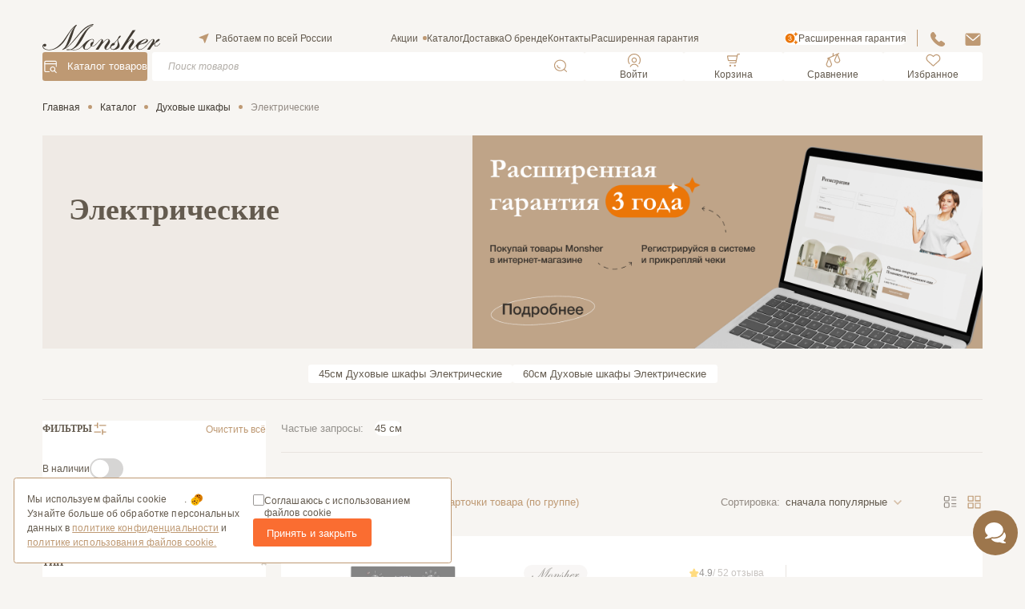

--- FILE ---
content_type: text/html; charset=UTF-8
request_url: https://monsherrus.ru/catalog/dukhovye_shkafy/elektricheskie/
body_size: 87882
content:
<!DOCTYPE html>
<html xml:lang="ru" lang="ru">
<head>
    <meta http-equiv="Content-Type" content="text/html; charset=utf-8">
    <meta charset="utf-8">
    <meta http-equiv="x-ua-compatible" content="ie=edge">

    <meta name="viewport" content="width=device-width, initial-scale=1, shrink-to-fit=no">
    <meta name="format-detection" content="telephone=no">

    <meta name="SKYPE_TOOLBAR" content="SKYPE_TOOLBAR_PARSER_COMPATIBLE">

    <meta name="yandex-verification" content="7f066944ac793c11"/>
    <meta name="google-site-verification" content="eJ9O2-R9gif-wS-O_roIJQxu1n_RcuckbA1Pxwmpfeg"/>

    <link rel="shortcut icon" href="/local/templates/monsher-2023/images/favicons/favicon.ico"/>

<link rel="icon" type="image/png" sizes="16x16" href="/local/templates/monsher-2023/images/favicons/favicon-16x16.png"/>
<link rel="icon" type="image/png" sizes="32x32" href="/local/templates/monsher-2023/images/favicons/favicon-32x32.png"/>
<link rel="manifest" href="/local/templates/monsher-2023/images/favicons/manifest.json" crossorigin="use-credentials"/>
<meta name="mobile-web-app-capable" content="yes"/>
<meta name="theme-color" content="#fff"/>
<meta name="application-name" content="Monsher"/>

<link rel="apple-touch-icon" sizes="57x57"
      href="/local/templates/monsher-2023/images/favicons/apple-touch-icon-57x57.png"/>
<link rel="apple-touch-icon" sizes="60x60"
      href="/local/templates/monsher-2023/images/favicons/apple-touch-icon-60x60.png"/>
<link rel="apple-touch-icon" sizes="72x72"
      href="/local/templates/monsher-2023/images/favicons/apple-touch-icon-72x72.png"/>
<link rel="apple-touch-icon" sizes="76x76"
      href="/local/templates/monsher-2023/images/favicons/apple-touch-icon-76x76.png"/>
<link rel="apple-touch-icon" sizes="114x114"
      href="/local/templates/monsher-2023/images/favicons/apple-touch-icon-114x114.png"/>
<link rel="apple-touch-icon" sizes="120x120"
      href="/local/templates/monsher-2023/images/favicons/apple-touch-icon-120x120.png"/>
<link rel="apple-touch-icon" sizes="144x144"
      href="/local/templates/monsher-2023/images/favicons/apple-touch-icon-144x144.png"/>
<link rel="apple-touch-icon" sizes="152x152"
      href="/local/templates/monsher-2023/images/favicons/apple-touch-icon-152x152.png"/>
<link rel="apple-touch-icon" sizes="167x167"
      href="/local/templates/monsher-2023/images/favicons/apple-touch-icon-167x167.png"/>
<link rel="apple-touch-icon" sizes="180x180"
      href="/local/templates/monsher-2023/images/favicons/apple-touch-icon-180x180.png"/>
<link rel="apple-touch-icon" sizes="1024x1024"
      href="/local/templates/monsher-2023/images/favicons/apple-touch-icon-1024x1024.png"/>

<meta name="apple-mobile-web-app-capable" content="yes"/>
<meta name="apple-mobile-web-app-status-bar-style" content="black-translucent"/>
<meta name="apple-mobile-web-app-title" content="Monsher"/>    <meta name="msapplication-TileColor" content="#fff">
    <meta name="theme-color" content="#fff">

    <link rel="preconnect" href="https://api-maps.yandex.ru">
    <link rel="dns-prefetch" href="https://api-maps.yandex.ru">
    <meta name="dadata-url" content="https://dadata.ru/api/v2"/>
    <meta name="dadata-api-key" content="215684c9c3f990945e08a3e56d856c4dc8069173"/>

    <title>Встраиваемая электродуховка — купить недорого | Духовой шкаф шириной 50/60 см, сталь, белую, черные, серебристый, бежевый</title>

    <meta http-equiv="Content-Type" content="text/html; charset=UTF-8" />
<meta name="robots" content="index, follow" />
<meta name="description" content="Как выбрать и купить электрический духовой шкаф: шириной 50/60 см, конвекция, гриль, паром, самоочистка, управление и таймером. ✅Доставка в Москва и Екатеринбург, выгодные цены." />
<link rel="canonical" href="https://monsherrus.ru/catalog/dukhovye_shkafy/elektricheskie/" />
<script data-skip-moving="true">(function(w, d, n) {var cl = "bx-core";var ht = d.documentElement;var htc = ht ? ht.className : undefined;if (htc === undefined || htc.indexOf(cl) !== -1){return;}var ua = n.userAgent;if (/(iPad;)|(iPhone;)/i.test(ua)){cl += " bx-ios";}else if (/Windows/i.test(ua)){cl += ' bx-win';}else if (/Macintosh/i.test(ua)){cl += " bx-mac";}else if (/Linux/i.test(ua) && !/Android/i.test(ua)){cl += " bx-linux";}else if (/Android/i.test(ua)){cl += " bx-android";}cl += (/(ipad|iphone|android|mobile|touch)/i.test(ua) ? " bx-touch" : " bx-no-touch");cl += w.devicePixelRatio && w.devicePixelRatio >= 2? " bx-retina": " bx-no-retina";if (/AppleWebKit/.test(ua)){cl += " bx-chrome";}else if (/Opera/.test(ua)){cl += " bx-opera";}else if (/Firefox/.test(ua)){cl += " bx-firefox";}ht.className = htc ? htc + " " + cl : cl;})(window, document, navigator);</script>


<link href="/bitrix/js/ui/design-tokens/dist/ui.design-tokens.min.css?171743967623463" type="text/css"  rel="stylesheet" />
<link href="/bitrix/js/ui/fonts/opensans/ui.font.opensans.min.css?16672136352320" type="text/css"  rel="stylesheet" />
<link href="/bitrix/js/main/popup/dist/main.popup.bundle.min.css?175070462228056" type="text/css"  rel="stylesheet" />
<link href="/bitrix/cache/css/mr/monsher-2023/page_c7b5769ee88b5bf017a4f0b3a9d9d2c3/page_c7b5769ee88b5bf017a4f0b3a9d9d2c3_v1.css?176950579619632" type="text/css"  rel="stylesheet" />
<link href="/bitrix/cache/css/mr/monsher-2023/template_25a1cc6bb84599d679a2ab6936bc1553/template_25a1cc6bb84599d679a2ab6936bc1553_v1.css?1769505796525620" type="text/css"  data-template-style="true" rel="stylesheet" />




<script type="extension/settings" data-extension="currency.currency-core">{"region":"ru"}</script>



<!-- dev2fun module opengraph -->
<meta property="og:title" content="Электрические"/>
<meta property="og:description" content="Встраиваемая электродуховка &ndash; это техника, которая справляется с большим количеством функций. Она позволит экспериментиро..."/>
<meta property="og:url" content="https://monsherrus.ru/catalog/dukhovye_shkafy/elektricheskie/"/>
<meta property="og:type" content="website"/>
<meta property="og:site_name" content="Monsher"/>
<meta property="og:image" content="https://monsherrus.ru/upload/dev2fun_opengraph/59f/2ij86wcydv21xu1u409dfnr90tutwmns.png"/>
<meta property="og:image:type" content="image/png"/>
<meta property="og:image:width" content="930"/>
<meta property="og:image:height" content="883"/>
<!-- /dev2fun module opengraph -->



    
    
    <script data-skip-moving="true">
        window.__openTime = Date.now();
        window.userId = '0';
                window.__useEnchancedEcommerce = 'Y';
        
        window.__realBasketUrl = '/cabinet/basket/';

        window.getFavoritesUrl = '/bitrix/services/main/ajax.php?action=ibrush%3Amain.controller.favoritecontroller.getFavoritesList&SITE_ID=mr&sessid=e8b5abf9f3b5b0358c6116e839ce135e';
        window.addToFavoriteUrl = '/bitrix/services/main/ajax.php?action=ibrush%3Amain.controller.favoritecontroller.addToFavorite&SITE_ID=mr&sessid=e8b5abf9f3b5b0358c6116e839ce135e';
        window.deleteFromFavoriteUrl = '/bitrix/services/main/ajax.php?action=ibrush%3Amain.controller.favoritecontroller.deleteFromFavorite&SITE_ID=mr&sessid=e8b5abf9f3b5b0358c6116e839ce135e';

        window.getComparesUrl = '/bitrix/services/main/ajax.php?action=ibrush%3Amain.controller.comparecontroller.getComparesList&SITE_ID=mr&sessid=e8b5abf9f3b5b0358c6116e839ce135e';
        window.addToCompareUrl = '/bitrix/services/main/ajax.php?action=ibrush%3Amain.controller.comparecontroller.addToCompare&SITE_ID=mr&sessid=e8b5abf9f3b5b0358c6116e839ce135e';
        window.deleteFromCompareUrl = '/bitrix/services/main/ajax.php?action=ibrush%3Amain.controller.comparecontroller.deleteFromCompare&SITE_ID=mr&sessid=e8b5abf9f3b5b0358c6116e839ce135e';

        window.checkShowAction3_1Url = '/bitrix/services/main/ajax.php?action=ibrush%3Amain.controller.basketcontroller.checkShowAction3plus1&SITE_ID=mr&sessid=e8b5abf9f3b5b0358c6116e839ce135e';

        window.lang = 'ru';
    </script>
        <meta name="yandex-smartcaptcha-key" content="ysc1_3WC5BD1SsDv0tTbtjsll28zRuzlNNgABlIwT1vYub461ce33"/>


            <meta name="google-site-verification" content="uQigCPL3JxX0cnnj2PcpvDK2zDqz2dWGoxme6DGa5Y0"/>

    
    </head>

<body class="">


<!-- Roistat Counter Start -->
<!-- Roistat Counter End -->

<div id="panel"></div>

<!-- SITE HEADER -->
    <header  class="site-header">
        
        <div class="container site-header__content">
            <div class="site-header__top-mobile">
                <div class="site-header__top-mobile-wrap">
                                    </div>

                <a href="tel:88007758729" class="site-header__work-info-tel" onclick="ym(53957554,'reachGoal','clickPhone');">
    <svg viewBox="0 0 24 24" width="24" height="24">
        <use xlink:href="#phone"></use>
    </svg>
</a>            </div>

            <div class="site-header__top">
                <span class="site-header__nav-toggle">
                <span class="site-header__nav-toggle-item"></span>
                </span>
                <a href="/" class="site-header__logo">
                    <img src="/local/templates/monsher-2023/markup/build/assets/img/logo.svg?v=1.0" alt="Monsher" class="site-header__logo-img">
                </a>
                <div class="site-header__mobile-wrap">
                                                                    <a href="#lk-auth"
                           class="button site-header__mob-auth">Войти</a>
                    
                    
    
<div class="bxmaker__geoip__city bxmaker__geoip__city--default js-bxmaker__geoip__city "
     id="bxmaker__geoip__city-idNYu9O7"
     data-rand="NYu9O7">

    <div class="bxmaker__geoip__city__line  bxmaker__geoip__city__line--default js-bxmaker__geoip__city__line site-header__mob-city"
         id="bxmaker__geoip__city__line-idNYu9O7" data-rand="NYu9O7">

        <span class="bxmaker__geoip__city__line-label site-header__mob-city-change js-bxmaker__geoip__city__line-context js-bxmaker__geoip__city__line-name">Выбор города</span>

        <div class="bxmaker__geoip__city__line-context js-bxmaker__geoip__city__line-context js-bxmaker__geoip__city__line-name js-bxmaker__geoip__city__line-city site-header__city">
            Работаем по всей России
        </div>
    </div>
    <div class="bxmaker__geoip__city__composite__params"
         id="bxmaker__geoip__city__composite__params__idNYu9O7">

        <!--'start_frame_cache_bxmaker__geoip__city__composite__params__idNYu9O7'-->
                <!--'end_frame_cache_bxmaker__geoip__city__composite__params__idNYu9O7'-->    </div>

    <div class="bxmaker__geoip__popup js-bxmaker__geoip__popup "
         id="bxmaker__geoip__popup-idNYu9O7">
        <div class="bxmaker__geoip__popup-background js-bxmaker__geoip__popup-background"></div>

        <div class="bxmaker__geoip__popup-content js-bxmaker__geoip__popup-content flex flex--v city-popup__content js-city-popup__content">
            <div class="city-popup__close bxmaker__geoip__popup-close js-bxmaker__geoip__popup-close"></div>

            <b class="city-popup__title">
                Выберите город            </b>

                            <div class="bxmaker__geoip__popup-search">
                    <input class="city-popup__input" type="text" name="city" value=""
                           placeholder="Ваш город"
                           autocomplete="off">
                    <span class="bxmaker__geoip__popup-search-clean js-bxmaker__geoip__popup-search-clean">&times;</span>
                    <div class="bxmaker__geoip__popup-search-options js-bxmaker__geoip__popup-search-options"></div>
                </div>
            

            <div class="city-popup__lists">
                <ul class="city-popup__lists-item">
                    
                        <li class="city-popup__lists-item-city js-bxmaker__geoip__popup-option "
                            data-id="187">
                            <span class="city-popup__lists-item-city-link">Москва</span>
                        </li>

                    
                        <li class="city-popup__lists-item-city js-bxmaker__geoip__popup-option "
                            data-id="188">
                            <span class="city-popup__lists-item-city-link">Санкт-Петербург</span>
                        </li>

                    
                        <li class="city-popup__lists-item-city js-bxmaker__geoip__popup-option "
                            data-id="268929">
                            <span class="city-popup__lists-item-city-link">Новосибирск</span>
                        </li>

                    
                        <li class="city-popup__lists-item-city js-bxmaker__geoip__popup-option "
                            data-id="251776">
                            <span class="city-popup__lists-item-city-link">Екатеринбург</span>
                        </li>

                    
                        <li class="city-popup__lists-item-city js-bxmaker__geoip__popup-option "
                            data-id="204833">
                            <span class="city-popup__lists-item-city-link">Казань</span>
                        </li>

                    
                        <li class="city-popup__lists-item-city js-bxmaker__geoip__popup-option "
                            data-id="215354">
                            <span class="city-popup__lists-item-city-link">Нижний Новгород</span>
                        </li>

                    
                        <li class="city-popup__lists-item-city js-bxmaker__geoip__popup-option "
                            data-id="257733">
                            <span class="city-popup__lists-item-city-link">Челябинск</span>
                        </li>

                    
                        <li class="city-popup__lists-item-city js-bxmaker__geoip__popup-option "
                            data-id="226016">
                            <span class="city-popup__lists-item-city-link">Самара</span>
                        </li>

                    
                        <li class="city-popup__lists-item-city js-bxmaker__geoip__popup-option "
                            data-id="271616">
                            <span class="city-popup__lists-item-city-link">Омск</span>
                        </li>

                    
                        <li class="city-popup__lists-item-city js-bxmaker__geoip__popup-option "
                            data-id="194186">
                            <span class="city-popup__lists-item-city-link">Ростов-на-Дону</span>
                        </li>

                    
                        <li class="city-popup__lists-item-city js-bxmaker__geoip__popup-option "
                            data-id="238979">
                            <span class="city-popup__lists-item-city-link">Уфа</span>
                        </li>

                    
                        <li class="city-popup__lists-item-city js-bxmaker__geoip__popup-option "
                            data-id="262500">
                            <span class="city-popup__lists-item-city-link">Красноярск</span>
                        </li>

                    
                        <li class="city-popup__lists-item-city js-bxmaker__geoip__popup-option "
                            data-id="145136">
                            <span class="city-popup__lists-item-city-link">Воронеж</span>
                        </li>

                    
                        <li class="city-popup__lists-item-city js-bxmaker__geoip__popup-option "
                            data-id="228974">
                            <span class="city-popup__lists-item-city-link">Пермь</span>
                        </li>

                    
                        <li class="city-popup__lists-item-city js-bxmaker__geoip__popup-option "
                            data-id="191804">
                            <span class="city-popup__lists-item-city-link">Волгоград</span>
                        </li>

                                    </ul>
            </div>
        </div>
    </div>
</div>


                    
                    <nav class="site-header__nav">
                        
<ul class="site-header__nav-list">
            <li class="site-header__nav-list-item">
            <a href="/akcii/"
               class="site-header__nav-list-item-link site-header__nav-list-item-link--highlight ">Акции</a>
        </li>
            <li class="site-header__nav-list-item">
            <a href="#"
               class="site-header__nav-list-item-link catalog-menu-btn ">Каталог</a>
        </li>
            <li class="site-header__nav-list-item">
            <a href="/support/shipping-and-payment/"
               class="site-header__nav-list-item-link  ">Доставка</a>
        </li>
            <li class="site-header__nav-list-item">
            <a href="/about/"
               class="site-header__nav-list-item-link  ">О бренде</a>
        </li>
            <li class="site-header__nav-list-item">
            <a href="/contacts/"
               class="site-header__nav-list-item-link  ">Контакты</a>
        </li>
            <li class="site-header__nav-list-item">
            <a href="/support/dso/"
               class="site-header__nav-list-item-link desktop-hidden ">Расширенная гарантия</a>
        </li>
    
    <li class="site-header__nav-list-item hide show-mob">
        <a href="/cabinet/compare/" class="site-header__nav-list-item-link">
            <svg class="site-header__actions-link-icon-img" width="24" height="25" viewBox="0 0 24 25" fill="#D9D4CC"
                 xmlns="http://www.w3.org/2000/svg">
                <path d="M5 12.5C4.73478 12.5 4.48043 12.579 4.29289 12.7197C4.10536 12.8603 4 13.0511 4 13.25V19.25C4 19.4489 4.10536 19.6397 4.29289 19.7803C4.48043 19.921 4.73478 20 5 20C5.26522 20 5.51957 19.921 5.70711 19.7803C5.89464 19.6397 6 19.4489 6 19.25V13.25C6 13.0511 5.89464 12.8603 5.70711 12.7197C5.51957 12.579 5.26522 12.5 5 12.5ZM10 5C9.73478 5 9.48043 5.07902 9.29289 5.21967C9.10536 5.36032 9 5.55109 9 5.75V19.25C9 19.4489 9.10536 19.6397 9.29289 19.7803C9.48043 19.921 9.73478 20 10 20C10.2652 20 10.5196 19.921 10.7071 19.7803C10.8946 19.6397 11 19.4489 11 19.25V5.75C11 5.55109 10.8946 5.36032 10.7071 5.21967C10.5196 5.07902 10.2652 5 10 5ZM20 15.5C19.7348 15.5 19.4804 15.579 19.2929 15.7197C19.1054 15.8603 19 16.0511 19 16.25V19.25C19 19.4489 19.1054 19.6397 19.2929 19.7803C19.4804 19.921 19.7348 20 20 20C20.2652 20 20.5196 19.921 20.7071 19.7803C20.8946 19.6397 21 19.4489 21 19.25V16.25C21 16.0511 20.8946 15.8603 20.7071 15.7197C20.5196 15.579 20.2652 15.5 20 15.5ZM15 9.5C14.7348 9.5 14.4804 9.57902 14.2929 9.71967C14.1054 9.86032 14 10.0511 14 10.25V19.25C14 19.4489 14.1054 19.6397 14.2929 19.7803C14.4804 19.921 14.7348 20 15 20C15.2652 20 15.5196 19.921 15.7071 19.7803C15.8946 19.6397 16 19.4489 16 19.25V10.25C16 10.0511 15.8946 9.86032 15.7071 9.71967C15.5196 9.57902 15.2652 9.5 15 9.5Z"
                      fill="#BFA488"/>
            </svg>
            Сравнение        </a>
    </li>
    <li class="site-header__nav-list-item hide show-mob">
        <a href="/cabinet/favorite/" class="site-header__nav-list-item-link">
            <svg class="site-header__actions-link-icon-img" width="24" height="25" viewBox="0 0 24 25" fill="none"
                 xmlns="http://www.w3.org/2000/svg">
                <path d="M16.5436 4.25C13.5005 4.25 12.0005 7.25 12.0005 7.25C12.0005 7.25 10.5005 4.25 7.45735 4.25C4.98423 4.25 3.02579 6.31906 3.00048 8.78797C2.94892 13.9128 7.06595 17.5573 11.5786 20.6202C11.703 20.7048 11.85 20.7501 12.0005 20.7501C12.151 20.7501 12.2979 20.7048 12.4224 20.6202C16.9345 17.5573 21.0516 13.9128 21.0005 8.78797C20.9752 6.31906 19.0167 4.25 16.5436 4.25Z"
                      stroke="#BFA488" stroke-width="1.5" stroke-linecap="round" fill="none" stroke-linejoin="round"/>
            </svg>
            Избранное        </a>
    </li>
</ul>                    </nav>
                    <a class="site-header__guarantee" href="/support/dso/">
                        <span class="site-header__guarantee-text">Расширенная гарантия</span>
                    </a>
                </div>
                <div class="site-header__work-info">
                    <a href="tel:88007758729" class="site-header__work-info-tel" onclick="ym(53957554,'reachGoal','clickPhone');">
    <svg viewBox="0 0 24 24" width="24" height="24">
        <use xlink:href="#phone"></use>
    </svg>
</a>                    <a href="mailto:shop@monsherrus.ru" class="site-header__mail">
    <svg viewBox="0 0 24 24" width="24" height="24">
        <use xlink:href="#mail"></use>
    </svg>
</a>                    <span class="site-header__mobile-search">Поиск</span>
                </div>
            </div>

            <div class="site-header__actions js-site-header-actions">
                <div class="js-site-header-actions-top"></div>
                <div class="site-header__actions-wrapper">
                    <a href="/" class="site-header__actions-link site-header__actions-link--main">
                        <div class="site-header__actions-link-icon">
                            <img src="/local/templates/monsher-2023/markup/build/assets/img/decor/home.svg"
                                 alt="Главная"
                                 class="site-header__actions-link-icon-img">
                        </div>
                        <span class="site-header__actions-link-text">Главная</span>
                    </a>

                    <div class="site-header__catalog">
                        <div class="site-header__catalog-button">
                        <span class="site-header__catalog-button-text">
                            Каталог <span
                                    class="site-header__catalog-button-hide-mob">товаров</span>
                        </span>
                        </div>

                        <div class="site-header__catalog-content">
                            <div class="site-header__catalog-search">
                                                                <form action="" class="site-header__catalog-search-form">
                                    <input type="text" class="site-header__catalog-search-input"
                                           placeholder="Поиск по товарам">
                                    <button type="submit" class="site-header__catalog-search-button">Отправить</button>
                                </form>

                                <span class="site-header__catalog-close"></span>
                            </div>
                            <div class="site-header__catalog-content-left">
                                
<ul class="site-header__catalog-list">
    <div class="site-header__catalog-list-title">Каталог</div>
    
        <li class="site-header__catalog-list-item   ">
            <a href="/catalog/aksessuary/"
               class="site-header__catalog-list-item-link js-header-dropdown-trigger ">
                Аксессуары
                            </a>

                    </li>

    
        <li class="site-header__catalog-list-item  js-header-dropdown ">
            <a href="/catalog/vytyazhki/"
               class="site-header__catalog-list-item-link js-header-dropdown-trigger ">
                Вытяжки
                                    <span></span>
                            </a>

                            <div class="js-header-dropdown-content">
                    <ul class="site-header__catalog-list-inner">
                        
                            <li class="site-header__catalog-list-inner-item ">
                                <a class="site-header__catalog-list-inner-item-link "
                                   href="/catalog/vytyazhki/vstraivaemye/">Встраиваемые</a>
                            </li>
                        
                            <li class="site-header__catalog-list-inner-item ">
                                <a class="site-header__catalog-list-inner-item-link "
                                   href="/catalog/vytyazhki/naklonnye/">Наклонные</a>
                            </li>
                        
                            <li class="site-header__catalog-list-inner-item ">
                                <a class="site-header__catalog-list-inner-item-link "
                                   href="/catalog/vytyazhki/vytyazhki_vstr_teleskopicheskie/">Вытяжки встр.телескопические</a>
                            </li>
                                            </ul>
                </div>
                    </li>

    
        <li class="site-header__catalog-list-item  js-header-dropdown is-active">
            <a href="/catalog/dukhovye_shkafy/"
               class="site-header__catalog-list-item-link js-header-dropdown-trigger c-primary">
                Духовые шкафы
                                    <span></span>
                            </a>

                            <div class="js-header-dropdown-content">
                    <ul class="site-header__catalog-list-inner">
                        
                            <li class="site-header__catalog-list-inner-item c-primary">
                                <a class="site-header__catalog-list-inner-item-link c-primary"
                                   href="/catalog/dukhovye_shkafy/elektricheskie/">Электрические</a>
                            </li>
                                            </ul>
                </div>
                    </li>

    
        <li class="site-header__catalog-list-item  js-header-dropdown ">
            <a href="/catalog/varochnye_paneli/"
               class="site-header__catalog-list-item-link js-header-dropdown-trigger ">
                Варочные панели
                                    <span></span>
                            </a>

                            <div class="js-header-dropdown-content">
                    <ul class="site-header__catalog-list-inner">
                        
                            <li class="site-header__catalog-list-inner-item ">
                                <a class="site-header__catalog-list-inner-item-link "
                                   href="/catalog/varochnye_paneli/domino_induktsionnye/">Домино индукционные</a>
                            </li>
                        
                            <li class="site-header__catalog-list-inner-item ">
                                <a class="site-header__catalog-list-inner-item-link "
                                   href="/catalog/varochnye_paneli/induktsionnye/">Индукционные</a>
                            </li>
                        
                            <li class="site-header__catalog-list-inner-item ">
                                <a class="site-header__catalog-list-inner-item-link "
                                   href="/catalog/varochnye_paneli/elektricheskie/">Электрические</a>
                            </li>
                        
                            <li class="site-header__catalog-list-inner-item ">
                                <a class="site-header__catalog-list-inner-item-link "
                                   href="/catalog/varochnye_paneli/gazovye/">Газовые</a>
                            </li>
                        
                            <li class="site-header__catalog-list-inner-item ">
                                <a class="site-header__catalog-list-inner-item-link "
                                   href="/catalog/varochnye_paneli/domino_elektricheskie_/">Домино электрические </a>
                            </li>
                        
                            <li class="site-header__catalog-list-inner-item ">
                                <a class="site-header__catalog-list-inner-item-link "
                                   href="/catalog/varochnye_paneli/domino_gazovye_/">Домино газовые </a>
                            </li>
                                            </ul>
                </div>
                    </li>

    
        <li class="site-header__catalog-list-item  js-header-dropdown ">
            <a href="/catalog/mikrovolnovye_pechi/"
               class="site-header__catalog-list-item-link js-header-dropdown-trigger ">
                Микроволновые печи
                                    <span></span>
                            </a>

                            <div class="js-header-dropdown-content">
                    <ul class="site-header__catalog-list-inner">
                        
                            <li class="site-header__catalog-list-inner-item ">
                                <a class="site-header__catalog-list-inner-item-link "
                                   href="/catalog/mikrovolnovye_pechi/vstraivaemye/">Встраиваемые</a>
                            </li>
                        
                            <li class="site-header__catalog-list-inner-item ">
                                <a class="site-header__catalog-list-inner-item-link "
                                   href="/catalog/mikrovolnovye_pechi/otdelnostoyashchie/">Отдельностоящие</a>
                            </li>
                                            </ul>
                </div>
                    </li>

    
        <li class="site-header__catalog-list-item  js-header-dropdown ">
            <a href="/catalog/posudomoechnye_mashiny/"
               class="site-header__catalog-list-item-link js-header-dropdown-trigger ">
                Посудомоечные машины
                                    <span></span>
                            </a>

                            <div class="js-header-dropdown-content">
                    <ul class="site-header__catalog-list-inner">
                        
                            <li class="site-header__catalog-list-inner-item ">
                                <a class="site-header__catalog-list-inner-item-link "
                                   href="/catalog/posudomoechnye_mashiny/vstraivaemye/">Встраиваемые</a>
                            </li>
                        
                            <li class="site-header__catalog-list-inner-item ">
                                <a class="site-header__catalog-list-inner-item-link "
                                   href="/catalog/posudomoechnye_mashiny/otdelnostoyashchie/">Отдельностоящие</a>
                            </li>
                                            </ul>
                </div>
                    </li>

    
        <li class="site-header__catalog-list-item  js-header-dropdown ">
            <a href="/catalog/malaya_bytovaya_tekhnika/"
               class="site-header__catalog-list-item-link js-header-dropdown-trigger ">
                Малая бытовая техника
                                    <span></span>
                            </a>

                            <div class="js-header-dropdown-content">
                    <ul class="site-header__catalog-list-inner">
                        
                            <li class="site-header__catalog-list-inner-item ">
                                <a class="site-header__catalog-list-inner-item-link "
                                   href="/catalog/malaya_bytovaya_tekhnika/blendery/">Блендеры</a>
                            </li>
                        
                            <li class="site-header__catalog-list-inner-item ">
                                <a class="site-header__catalog-list-inner-item-link "
                                   href="/catalog/malaya_bytovaya_tekhnika/kofemashiny/">Кофемашины</a>
                            </li>
                        
                            <li class="site-header__catalog-list-inner-item ">
                                <a class="site-header__catalog-list-inner-item-link "
                                   href="/catalog/malaya_bytovaya_tekhnika/tostery/">Тостеры</a>
                            </li>
                        
                            <li class="site-header__catalog-list-inner-item ">
                                <a class="site-header__catalog-list-inner-item-link "
                                   href="/catalog/malaya_bytovaya_tekhnika/chayniki/">Чайники</a>
                            </li>
                                            </ul>
                </div>
                    </li>

    
        <li class="site-header__catalog-list-item  js-header-dropdown ">
            <a href="/catalog/stiralnye_mashiny/"
               class="site-header__catalog-list-item-link js-header-dropdown-trigger ">
                Стиральные машины
                                    <span></span>
                            </a>

                            <div class="js-header-dropdown-content">
                    <ul class="site-header__catalog-list-inner">
                        
                            <li class="site-header__catalog-list-inner-item ">
                                <a class="site-header__catalog-list-inner-item-link "
                                   href="/catalog/stiralnye_mashiny/otdelnostoyashchie/">Стиральные машины отдельностоящие</a>
                            </li>
                                            </ul>
                </div>
                    </li>

    
        <li class="site-header__catalog-list-item   ">
            <a href="/catalog/sushilnye_mashiny/"
               class="site-header__catalog-list-item-link js-header-dropdown-trigger ">
                Сушильные машины
                            </a>

                    </li>

    
        <li class="site-header__catalog-list-item  js-header-dropdown ">
            <a href="/catalog/stiralno_sushilnye_mashiny/"
               class="site-header__catalog-list-item-link js-header-dropdown-trigger ">
                Стирально-сушильные машины
                                    <span></span>
                            </a>

                            <div class="js-header-dropdown-content">
                    <ul class="site-header__catalog-list-inner">
                        
                            <li class="site-header__catalog-list-inner-item ">
                                <a class="site-header__catalog-list-inner-item-link "
                                   href="/catalog/stiralno_sushilnye_mashiny/stiralno_sushilnye_mashiny_otdelnostoyashchie/">Стирально-сушильные машины отдельностоящие</a>
                            </li>
                                            </ul>
                </div>
                    </li>

    </ul>                                <div class="site-header__catalog-delievery">
                                    Бесплатная доставка по России                                </div>
                            </div>
                            <div class="site-header__catalog-content-right">
                                <a href="/catalog/komplekty/" class="site-header__catalog-banner">
                                    <img src="/local/templates/monsher-2023/markup/build/assets/img/content/catalog-banner.svg" alt="">
                                </a>
                            </div>
                        </div>
                    </div>

                    
    <form action="/search/" rel="nofollow" class="site-header__search" data-site-search="form" id="searchDropdownInner">
        <input type="text"
               id="title-search-input-header"
               class="site-header__search-input"
               name="q"
               placeholder="Поиск товаров"
               data-site-search="input"
               autocomplete="off"
        />

        <div class="site-header__search-hint">
                            <div class="site-header__search-hint-category">
                    <span class="site-header__search-hint-category-title">Популярные категории</span>
                    <ul class="site-header__search-hint-category-list js-more-list">
                                                    <li class="site-header__search-hint-category-list-item">
                                <a href="/catalog/varochnye_paneli/filter/kolichestvo_konforok_3-from-4-to-4/apply/" class="site-header__search-hint-category-list-item-link">Варочные панели на 4 конфорки</a>
                            </li>
                                                    <li class="site-header__search-hint-category-list-item">
                                <a href="/catalog/varochnye_paneli/filter/price-ррц-to-20000/apply/" class="site-header__search-hint-category-list-item-link">Варочные панели до 20 тыс. рублей</a>
                            </li>
                                                    <li class="site-header__search-hint-category-list-item">
                                <a href="/catalog/varochnye_paneli/induktsionnye/filter/kollektsiya-is-933bad34-3ece-11eb-9ff4-2880239022b1/apply/" class="site-header__search-hint-category-list-item-link">Индукционные варочные панели High-Tech</a>
                            </li>
                                            </ul>
                </div>
                        <div class="site-header__search-hint-history">
                <!--'start_frame_cache_rJCt68'-->
<!--'end_frame_cache_rJCt68'-->            </div>
        </div>

        <button type="submit" class="site-header__search-button">Поиск</button>
        <span class="site-header__search-close"></span>
    </form>

                                                <a href="#lk-auth" data-modal-open class="site-header__actions-link hide-mob">
                                <div class="site-header__actions-link-icon">
                                    <svg class="site-header__actions-link-icon-img" xmlns="http://www.w3.org/2000/svg" width="24" height="24" viewBox="0 0 24 24" fill="none">
                                        <path fill-rule="evenodd" clip-rule="evenodd" d="M11.9424 9.44932C10.5396 9.44932 9.40237 10.5865 9.40237 11.9893C9.40237 13.3921 10.5396 14.5293 11.9424 14.5293C13.3452 14.5293 14.4824 13.3921 14.4824 11.9893C14.4824 10.5865 13.3452 9.44932 11.9424 9.44932ZM8.00237 11.9893C8.00237 9.81331 9.76637 8.04932 11.9424 8.04932C14.1184 8.04932 15.8824 9.81331 15.8824 11.9893C15.8824 14.1653 14.1184 15.9293 11.9424 15.9293C9.76637 15.9293 8.00237 14.1653 8.00237 11.9893Z" fill="#BE9973" />
                                        <path fill-rule="evenodd" clip-rule="evenodd" d="M8.20506 18.5473C9.33085 17.861 10.6239 17.498 11.9424 17.498C13.2609 17.498 14.5539 17.861 15.6797 18.5473C16.8055 19.2336 17.7206 20.2167 18.3246 21.3887C18.5017 21.7323 18.3667 22.1545 18.0231 22.3316C17.6794 22.5087 17.2573 22.3737 17.0801 22.03C16.5939 21.0866 15.8572 20.2952 14.951 19.7427C14.0447 19.1902 13.0038 18.898 11.9424 18.898C10.881 18.898 9.84006 19.1902 8.93378 19.7427C8.0275 20.2952 7.29085 21.0866 6.8046 22.03C6.62749 22.3737 6.20533 22.5087 5.86169 22.3316C5.51804 22.1545 5.38304 21.7323 5.56015 21.3887C6.16418 20.2167 7.07926 19.2336 8.20506 18.5473Z" fill="#BE9973" />
                                        <path fill-rule="evenodd" clip-rule="evenodd" d="M6.87857 3.76215C8.41583 2.80643 10.1899 2.29993 12 2.29993C13.8101 2.29993 15.5841 2.80643 17.1214 3.76215C18.6587 4.71786 19.8979 6.08466 20.6988 7.70796C21.4997 9.33126 21.8304 11.1463 21.6536 12.9478C21.4767 14.7492 20.7993 16.4653 19.6979 17.9018C19.4627 18.2086 19.0233 18.2666 18.7165 18.0314C18.4097 17.7962 18.3516 17.3568 18.5869 17.05C19.5293 15.8208 20.1089 14.3524 20.2603 12.811C20.4116 11.2695 20.1286 9.71643 19.4433 8.32742C18.758 6.93841 17.6976 5.76888 16.3822 4.9511C15.0668 4.13332 13.5489 3.69993 12 3.69993C10.4511 3.69993 8.93313 4.13332 7.61774 4.9511C6.30235 5.76888 5.24203 6.93841 4.55669 8.32742C3.87136 9.71643 3.58836 11.2695 3.73971 12.811C3.89106 14.3524 4.47071 15.8208 5.41311 17.05C5.64833 17.3568 5.5903 17.7962 5.2835 18.0314C4.97669 18.2666 4.53729 18.2086 4.30207 17.9018C3.20071 16.4653 2.52329 14.7492 2.34641 12.9478C2.16954 11.1463 2.50027 9.33126 3.3012 7.70796C4.10213 6.08466 5.3413 4.71786 6.87857 3.76215Z" fill="#BE9973" />
                                    </svg>
                                </div>
                                <span class="site-header__actions-link-text">Войти</span>
                            </a>
                                            
                    
<a href="/cabinet/basket/"  id="bx_basket_in_header"
   class="site-header__actions-link header__cart  is-active">
    <!--'start_frame_cache_bx_basket_in_header'--><!-- CART TOP_TEMPLATE -->
    <div class="site-header__actions-link-icon">
        <svg class="site-header__actions-link-icon-img" xmlns="http://www.w3.org/2000/svg" width="24" height="24" viewBox="0 0 24 24" fill="none">
            <path fill-rule="evenodd" clip-rule="evenodd" d="M3.68986 5.0697V5.06971H17.538C17.7477 5.06971 17.9463 5.16373 18.0793 5.32591C18.2123 5.4881 18.2655 5.70135 18.2244 5.90699L16.8396 12.831C16.7741 13.1582 16.4868 13.3938 16.1532 13.3938H4.82926C4.50144 13.3968 4.18318 13.283 3.93165 13.0725C3.68275 12.8643 3.51543 12.575 3.45888 12.2557L2.32556 6.72732L2.32273 6.71275C2.28607 6.51242 2.2938 6.30649 2.34538 6.10948C2.39695 5.91247 2.49112 5.72917 2.62123 5.5725C2.75135 5.41583 2.91424 5.28961 3.09844 5.20274C3.28263 5.11587 3.48364 5.07046 3.68729 5.06971L3.68986 5.0697ZM4.83424 11.9938H15.5793L16.6841 6.46971H3.70186L4.83258 11.9854C4.83315 11.9882 4.8337 11.991 4.83424 11.9938Z" fill="#BE9973" />
            <path fill-rule="evenodd" clip-rule="evenodd" d="M18.8042 3.70005H21C21.3866 3.70005 21.7 3.38665 21.7 3.00005C21.7 2.61345 21.3866 2.30005 21 2.30005H18.7983C18.7982 2.30005 18.7982 2.30005 18.7981 2.30005C18.4772 2.30002 18.1661 2.41085 17.9175 2.61381C17.6747 2.81201 17.506 3.08616 17.4385 3.39175L16.8609 5.59194C16.7628 5.96587 16.9863 6.34857 17.3602 6.44673C17.7342 6.54489 18.1169 6.32133 18.215 5.9474L18.7967 3.7317C18.7994 3.72121 18.8019 3.71066 18.8042 3.70005Z" fill="#BE9973" />
            <path fill-rule="evenodd" clip-rule="evenodd" d="M16.2904 12.0073C16.6695 12.0831 16.9154 12.4519 16.8396 12.8309L16.258 15.739L16.2574 15.7418C16.1932 16.0563 16.0223 16.3389 15.7737 16.5419C15.525 16.7449 15.2139 16.8557 14.893 16.8557C14.8929 16.8557 14.8929 16.8557 14.8928 16.8557H6.45949C6.07289 16.8557 5.75949 16.5423 5.75949 16.1557C5.75949 15.7691 6.07289 15.4557 6.45949 15.4557H14.8869L15.4668 12.5564C15.5426 12.1773 15.9114 11.9314 16.2904 12.0073ZM14.8931 15.4557H14.893C14.893 15.4557 14.8931 15.4557 14.8931 15.4557Z" fill="#BE9973" />
            <path fill-rule="evenodd" clip-rule="evenodd" d="M5.75949 20.3102C5.75949 19.5412 6.38289 18.9178 7.1519 18.9178C7.9209 18.9178 8.5443 19.5412 8.5443 20.3102C8.5443 21.0792 7.9209 21.7026 7.1519 21.7026C6.38289 21.7026 5.75949 21.0792 5.75949 20.3102Z" fill="#BE9973" />
            <path fill-rule="evenodd" clip-rule="evenodd" d="M12.6835 20.3102C12.6835 19.5412 13.3069 18.9178 14.0759 18.9178C14.8449 18.9178 15.4683 19.5412 15.4683 20.3102C15.4683 21.0792 14.8449 21.7026 14.0759 21.7026C13.3069 21.7026 12.6835 21.0792 12.6835 20.3102Z" fill="#BE9973" />
        </svg>

            </div>
    <span class="site-header__actions-link-text">Корзина</span>
<!-- END, CART TOP_TEMPLATE -->
<!--'end_frame_cache_bx_basket_in_header'--></a>

                    <a href="/cabinet/compare/" class="site-header__actions-link hide-mob">
                        <div class="site-header__actions-link-icon">
                            <svg class="site-header__actions-link-icon-img" xmlns="http://www.w3.org/2000/svg" width="24" height="24" viewBox="0 0 24 24" fill="none">
                                <path fill-rule="evenodd" clip-rule="evenodd" d="M6.34614 7.94604C6.63138 7.94604 6.88809 8.11912 6.99506 8.38354L10.8412 17.8912C10.875 17.9746 10.8923 18.0638 10.8923 18.1537C10.8923 19.3595 10.4133 20.5158 9.56076 21.3684C8.70819 22.2209 7.55186 22.6999 6.34614 22.6999C5.14043 22.6999 3.98409 22.2209 3.13153 21.3684C2.27896 20.5158 1.79999 19.3595 1.79999 18.1537C1.79999 18.0638 1.81733 17.9746 1.85107 17.8912L5.69723 8.38354C5.80419 8.11912 6.0609 7.94604 6.34614 7.94604ZM3.20266 18.2834C3.23509 19.0707 3.56208 19.819 4.12147 20.3784C4.71149 20.9684 5.51173 21.2999 6.34614 21.2999C7.18055 21.2999 7.98079 20.9684 8.57081 20.3784C9.1302 19.819 9.45719 19.0707 9.48963 18.2834L6.34614 10.5127L3.20266 18.2834Z" fill="#BE9973" />
                                <path fill-rule="evenodd" clip-rule="evenodd" d="M18.6538 2.34619C18.9336 2.34619 19.1866 2.51282 19.297 2.76991L23.1431 11.7238L22.5 12H23.2C23.2 13.2058 22.721 14.3621 21.8684 15.2147C21.0159 16.0672 19.8595 16.5462 18.6538 16.5462C17.4481 16.5462 16.2918 16.0672 15.4392 15.2147C14.5866 14.3621 14.1077 13.2058 14.1077 12C14.1077 11.905 14.127 11.811 14.1645 11.7238L18.0106 2.76991C18.1211 2.51282 18.374 2.34619 18.6538 2.34619ZM21.797 12.1371L18.6538 4.81977L15.5106 12.1371C15.5448 12.9216 15.8715 13.6671 16.4292 14.2247C17.0192 14.8147 17.8194 15.1462 18.6538 15.1462C19.4882 15.1462 20.2885 14.8147 20.8785 14.2247C21.4361 13.6671 21.7628 12.9216 21.797 12.1371Z" fill="#BE9973" />
                                <path fill-rule="evenodd" clip-rule="evenodd" d="M21.5988 1.71031C21.7588 2.06226 21.6031 2.47726 21.2512 2.63723L4.32812 10.3295C3.97617 10.4895 3.56118 10.3339 3.4012 9.98195C3.24123 9.63 3.39685 9.215 3.7488 9.05503L20.6719 1.36272C21.0238 1.20274 21.4388 1.35837 21.5988 1.71031Z" fill="#BE9973" />
                                <path fill-rule="evenodd" clip-rule="evenodd" d="M12.5 1.29993C12.8866 1.29993 13.2 1.61333 13.2 1.99993V5.84608C13.2 6.23268 12.8866 6.54608 12.5 6.54608C12.1134 6.54608 11.8 6.23268 11.8 5.84608V1.99993C11.8 1.61333 12.1134 1.29993 12.5 1.29993Z" fill="#BE9973" />
                            </svg>
                            <span class="site-header__actions-link-icon-cart-value js-compare-count-wrap" style="display:none">
                            <span class="site-header__actions-link-icon-cart-value-text js-compare-count">0</span>
                        </span>
                        </div>
                        <span class="site-header__actions-link-text">Сравнение</span>
                    </a>
                    <a href="/cabinet/favorite/" class="site-header__actions-link hide-mob">
                        <div class="site-header__actions-link-icon">
                            <svg class="site-header__actions-link-icon-img" xmlns="http://www.w3.org/2000/svg" width="24" height="24" viewBox="0 0 24 24" fill="none">
                                <path fill-rule="evenodd" clip-rule="evenodd" d="M4.50203 12.4959L12.5063 19.7461L20.5105 12.4959C22.4573 10.5357 22.0317 7.62413 20.3438 5.94128C19.5149 5.11488 18.4136 4.6282 17.1923 4.71481C15.9709 4.80143 14.5234 5.46985 13.0312 7.1617C12.8984 7.31236 12.7072 7.39867 12.5063 7.39867C12.3054 7.39867 12.1142 7.31236 11.9813 7.1617C10.4892 5.46994 9.03937 4.79914 7.81484 4.71041C6.59032 4.62169 5.48637 5.10645 4.65622 5.93074C2.96727 7.60779 2.53839 10.519 4.50203 12.4959ZM12.5063 5.67571C10.9958 4.16375 9.42078 3.4231 7.91601 3.31407C6.23596 3.19234 4.74814 3.86653 3.66978 4.9373C1.54508 7.04702 0.888293 10.8621 3.52388 13.4977C3.53202 13.5059 3.54037 13.5138 3.54892 13.5215L12.0363 21.2094C12.303 21.451 12.7095 21.451 12.9762 21.2094L21.4636 13.5215C21.4721 13.5138 21.4805 13.5059 21.4886 13.4977C24.1103 10.8761 23.4502 7.06139 21.3322 4.94983C20.2564 3.87732 18.7717 3.19929 17.0932 3.31832C15.5899 3.42494 14.0164 4.16414 12.5063 5.67571Z" fill="#BE9973" />
                            </svg>
                            <span class="site-header__actions-link-icon-cart-value js-favorite-count-wrap" style="display:none">
                            <span class="site-header__actions-link-icon-cart-value-text js-favorite-count">0</span>
                        </span>
                        </div>
                        <span class="site-header__actions-link-text">Избранное</span>
                    </a>
                </div>
                <div class="js-site-header-actions-bottom"></div>
            </div>
        </div>

        <span class="site-header__overlay"></span>
    </header>
    <!-- /SITE HEADER -->

<!-- SITE CONTENT -->
<main class="site-content">

        <div class="page-catalog">
        
                    <div class="container">
                <div class="swiper breadcrumbs js-breadcrumbs" itemscope itemtype="https://schema.org/BreadcrumbList"><div class="swiper-wrapper">
			<div class="swiper-slide">
			<div class="breadcrumbs__item" id="bx_breadcrumb_0" itemprop="itemListElement" itemscope itemtype="https://schema.org/ListItem">
				<a class="breadcrumbs__item-link" href="/" title="Главная" itemprop="item">
					<span itemprop="name">Главная</span>
				    <meta itemprop="position" content="1" />
				</a>
			</div>
			</div>
			<div class="swiper-slide">
			<div class="breadcrumbs__item" id="bx_breadcrumb_1" itemprop="itemListElement" itemscope itemtype="https://schema.org/ListItem">
				<a class="breadcrumbs__item-link" href="/catalog/" title="Каталог" itemprop="item">
					<span itemprop="name">Каталог</span>
				    <meta itemprop="position" content="2" />
				</a>
			</div>
			</div>
			<div class="swiper-slide">
			<div class="breadcrumbs__item" id="bx_breadcrumb_2" itemprop="itemListElement" itemscope itemtype="https://schema.org/ListItem">
				<a class="breadcrumbs__item-link" href="/catalog/dukhovye_shkafy/" title="Духовые шкафы" itemprop="item">
					<span itemprop="name">Духовые шкафы</span>
				    <meta itemprop="position" content="3" />
				</a>
			</div>
			</div>
			<div class="swiper-slide">
			<div class="breadcrumbs__item" id="bx_breadcrumb_3" itemprop="itemListElement" itemscope itemtype="https://schema.org/ListItem">
			    <link href="/catalog/dukhovye_shkafy/elektricheskie/" itemprop="item">
				<span class="breadcrumbs__item-link--current" itemprop="name">Электрические</span>
                <meta itemprop="position" content="4" />
			</div>
			</div></div></div>            </div>
        <!-- SECTION_TOP -->
<div class="container">
    <div class="page-catalog__banner">
        <div class="page-catalog__banner-info">
            <h1 class="page-catalog__banner-title">Электрические</h1>

                    </div>

                        <a href="/support/dso/" style="margin-left: auto;">
                    <picture class="page-catalog__banner-pic">
                        <source srcset="/upload/uf/27c/nxjdmc6xiv2nxmu5alf012lvt0pymd3h/section-banner-mobile.png"
                                media="(max-width: 767px)">
                        <source srcset="/upload/uf/1e4/pf2alkelmkmr7262vd608u5a8u0m2ihp/section-banner.png"
                                media="(max-width: 1023px)">
                        <img src="/upload/uf/1e4/pf2alkelmkmr7262vd608u5a8u0m2ihp/section-banner.png" alt="Электрические"
                             loading="lazy">
                    </picture>
                </a>
                </div>
</div>
<!-- /SECTION_TOP -->
<!-- SUBSECTIONS -->
<div class="container">
    
    <ul class="tags m-t-3 p-b-3 page-catalog__tags">
                    <li class="tags__item" id="bx_1847241719_2042">
                <a href="/catalog/dukhovye_shkafy/elektricheskie/45sm_dukhovye_shkafy_elektricheskie/" class="tags__item-link">
                    
                    45см Духовые шкафы Электрические                </a>
            </li>
                    <li class="tags__item" id="bx_1847241719_2043">
                <a href="/catalog/dukhovye_shkafy/elektricheskie/60sm_dukhovye_shkafy_elektricheskie_1/" class="tags__item-link">
                    
                    60см Духовые шкафы Электрические                </a>
            </li>
            </ul>

</div>
<!-- /SUBSECTIONS -->
<div class="container page-catalog__content">
    <div class="page-catalog__layout m-t-4 m-t-mob-4">
        <!-- FILTER -->
        <div class="filters">
            

<form name="arrFilter_form" action="/catalog/dukhovye_shkafy/elektricheskie/"
      method="get" rel="nofollow">

    <div class="filters__mob-top">
        <button type="button" class="filters__mob-top-back">
            <svg viewBox="0 0 24 24" width="24" height="24">
                <use xlink:href="#chevron-left"></use>
            </svg>
        </button>
        <button type="button" class="filters__mob-top-close">
            <svg viewBox="0 0 24 24" width="24" height="24">
                <use xlink:href="#close"></use>
            </svg>
        </button>
    </div>
    <div class="filters__top">
        <div class="flex flex-jc-sb flex-ali-c">
            <div class="filters__title">
                Фильтры                <svg class="filters__title-img" width="64" height="64" viewBox="0 0 64 64">
                    <use xlink:href="#filters"></use>
                </svg>
            </div>
            <button type="submit"
                    id="del_filter"
                    name="del_filter"
                    value="Очистить всё"
                    class="filters__clear"
                    onclick="setShowNotAvailable()"
            >
                Очистить всё            </button>
        </div>
                    <div class="switch m-t-4">
                <input type="checkbox"  id="seat-1"
                       class="switch__input"
                       onchange="changeShowHideAvailable(this.checked)">
                <label for="seat-1" class="switch__label">В наличии</label>
            </div>
            </div>

    
    <ul class="filters__list">
        
    <li class="filters__list-item">
        <div class="filters__list-item-title">Каталог</div>

        <div class="filters__list-item-content">
            <ul class="filters__list-inner-list" data-smooth-scroll="vertical">
                                    <li class="filters__list-inner-list-item">
                        <a href="/catalog/aksessuary/"
                           class="filters__list-inner-list-item-link ">
                            Аксессуары                        </a>
                    </li>
                                                        <li class="filters__list-inner-list-item">
                        <a href="/catalog/vytyazhki/"
                           class="filters__list-inner-list-item-link ">
                            Вытяжки                        </a>
                    </li>
                                                        <li class="filters__list-inner-list-item">
                        <a href="/catalog/dukhovye_shkafy/"
                           class="filters__list-inner-list-item-link c-primary">
                            Духовые шкафы                        </a>
                    </li>
                                                        <li class="filters__list-inner-list-item">
                        <a href="/catalog/varochnye_paneli/"
                           class="filters__list-inner-list-item-link ">
                            Варочные панели                        </a>
                    </li>
                                                        <li class="filters__list-inner-list-item">
                        <a href="/catalog/mikrovolnovye_pechi/"
                           class="filters__list-inner-list-item-link ">
                            Микроволновые печи                        </a>
                    </li>
                                                        <li class="filters__list-inner-list-item">
                        <a href="/catalog/posudomoechnye_mashiny/"
                           class="filters__list-inner-list-item-link ">
                            Посудомоечные машины                        </a>
                    </li>
                                                        <li class="filters__list-inner-list-item">
                        <a href="/catalog/malaya_bytovaya_tekhnika/"
                           class="filters__list-inner-list-item-link ">
                            Малая бытовая техника                        </a>
                    </li>
                                                        <li class="filters__list-inner-list-item">
                        <a href="/catalog/stiralnye_mashiny/"
                           class="filters__list-inner-list-item-link ">
                            Стиральные машины                        </a>
                    </li>
                                                        <li class="filters__list-inner-list-item">
                        <a href="/catalog/sushilnye_mashiny/"
                           class="filters__list-inner-list-item-link ">
                            Сушильные машины                        </a>
                    </li>
                                                        <li class="filters__list-inner-list-item">
                        <a href="/catalog/stiralno_sushilnye_mashiny/"
                           class="filters__list-inner-list-item-link ">
                            Стирально-сушильные машины                        </a>
                    </li>
                                                </ul>
        </div>
    </li>

            <li class="filters__list-item filters__list-item--active">
            <div class="filters__list-item-title">Тип</div>

            <div class="filters__list-item-content">
                <ul class="filters__list-inner-list" data-smooth-scroll="vertical">
                                            <li class="filters__list-inner-list-item">
                            <a href="/catalog/dukhovye_shkafy/"
                               class="filters__list-inner-list-item-link ">
                                Смотреть все                            </a>
                        </li>

                                                    <li class="filters__list-inner-list-item">
                                <a href="/catalog/dukhovye_shkafy/elektricheskie/"
                                   class="filters__list-inner-list-item-link c-primary">
                                    Электрические                                </a>
                            </li>
                        
                                    </ul>
            </div>
        </li>
    
                                                                                                                                                                                                                                                                                                                                                                                                                                                                                                                                                                                                                                                                                                                                                                                                                                                                                                                                                                                                                                                                                                                                                                                                                                                                                                                                                                                                                                                                                                                                                                                                                                                                                                                                                                                                                                                                                                                                                                                                                                                                                                                                                                                                                                                                                                                                                                                                                                                                                                                                                                                                                                                                                                                                                                                                                                                                                                                                                                                                                                                                                                                        <div
                        class="filters__list-item filters__list-item--active"
                        data-filter-visible="show">
                    <span class="smart-filter-container-modef"></span>

                    <div class="filters__list-item-title" onclick="smartFilter.hideFilterProps(this)">
                        Цена, &#8381;                    </div>

                    
                    <div class="filters__list-item-content" data-role="bx_filter_block">
                        <div class="range">
                            <label for="filter_price_range_min" class="range__input">
                                                                <input
                                        class="min-price"
                                        type="text"
                                        data-type="price"
                                        name="arrFilter_P8_MIN"
                                        id="arrFilter_P8_MIN"
                                        value=""
                                        size="5"
                                        placeholder="18 990"
                                        onkeyup="smartFilter.keyup(this)"
                                                                    />
                            </label>

                            <span class="range__dividing">–</span>

                            <label for="filter_price_range_max" class="range__input">
                                <input
                                        class="max-price"
                                        type="text"
                                        data-type="price"
                                        name="arrFilter_P8_MAX"
                                        id="arrFilter_P8_MAX"
                                        value=""
                                        size="5"
                                        placeholder="221 190"
                                        onkeyup="smartFilter.keyup(this)"
                                                                    />
                            </label>
                        </div>

                        <div class="range__line" id="drag_track_c9f0f895fb98ab9159f51fd0297e236d">
                            <div class="smart-filter-slider-range" id="drag_tracker_c9f0f895fb98ab9159f51fd0297e236d"
                                 style="left: 0; right: 0;">
                                <a class="range__dot__new left" style="left:0;" href="javascript:void(0)"
                                   id="left_slider_c9f0f895fb98ab9159f51fd0297e236d"></a>
                                <a class="range__dot__new right" style="right:0;" href="javascript:void(0)"
                                   id="right_slider_c9f0f895fb98ab9159f51fd0297e236d"></a>
                            </div>
                            <div class="smart-filter-slider-price-bar-vd" style="left: 0;right: 0;"
                                 id="colorUnavailableActive_c9f0f895fb98ab9159f51fd0297e236d"></div>
                            <div class="smart-filter-slider-price-bar-vn" style="left: 0;right: 0;"
                                 id="colorAvailableInactive_c9f0f895fb98ab9159f51fd0297e236d"></div>
                            <div class="smart-filter-slider-price-bar-v" style="left: 0;right: 0;"
                                 id="colorAvailableActive_c9f0f895fb98ab9159f51fd0297e236d"></div>
                        </div>
                    </div>
                </div>
                                                                <div
                        class="filters__list-item filters__list-item--active"
                        data-filter-visible="show">
                    <span class="smart-filter-container-modef"></span>

                    <div class="filters__list-item-title" onclick="smartFilter.hideFilterProps(this)">
                        Цена, &#8381;                    </div>

                    
                    <div class="filters__list-item-content" data-role="bx_filter_block">
                        <div class="range">
                            <label for="filter_price_range_min" class="range__input">
                                                                <input
                                        class="min-price"
                                        type="text"
                                        data-type="price"
                                        name="arrFilter_P16_MIN"
                                        id="arrFilter_P16_MIN"
                                        value=""
                                        size="5"
                                        placeholder="21 834"
                                        onkeyup="smartFilter.keyup(this)"
                                                                    />
                            </label>

                            <span class="range__dividing">–</span>

                            <label for="filter_price_range_max" class="range__input">
                                <input
                                        class="max-price"
                                        type="text"
                                        data-type="price"
                                        name="arrFilter_P16_MAX"
                                        id="arrFilter_P16_MAX"
                                        value=""
                                        size="5"
                                        placeholder="205 707"
                                        onkeyup="smartFilter.keyup(this)"
                                                                    />
                            </label>
                        </div>

                        <div class="range__line" id="drag_track_c74d97b01eae257e44aa9d5bade97baf">
                            <div class="smart-filter-slider-range" id="drag_tracker_c74d97b01eae257e44aa9d5bade97baf"
                                 style="left: 0; right: 0;">
                                <a class="range__dot__new left" style="left:0;" href="javascript:void(0)"
                                   id="left_slider_c74d97b01eae257e44aa9d5bade97baf"></a>
                                <a class="range__dot__new right" style="right:0;" href="javascript:void(0)"
                                   id="right_slider_c74d97b01eae257e44aa9d5bade97baf"></a>
                            </div>
                            <div class="smart-filter-slider-price-bar-vd" style="left: 0;right: 0;"
                                 id="colorUnavailableActive_c74d97b01eae257e44aa9d5bade97baf"></div>
                            <div class="smart-filter-slider-price-bar-vn" style="left: 0;right: 0;"
                                 id="colorAvailableInactive_c74d97b01eae257e44aa9d5bade97baf"></div>
                            <div class="smart-filter-slider-price-bar-v" style="left: 0;right: 0;"
                                 id="colorAvailableActive_c74d97b01eae257e44aa9d5bade97baf"></div>
                        </div>
                    </div>
                </div>
                                                                <li class="filters__list-item filter-check-mobile ">
                    <span class="smart-filter-container-modef"></span>

                    <div class="filters__list-item-title" onclick="smartFilter.hideFilterProps(this)">
                        Количество режимов                    </div>

                    <div style="display: none">
                                                                                                                                                                                                                                                            </div>

                    <div class="filters__list-item-content">
                                                    <ul class="filters__list-inner-list" data-smooth-scroll="vertical"
                                data-role="bx_filter_block">
                                                                    <li class="filters__list-inner-list-item">
                                        <div class="checkbox-bunch">
                                            <input
                                                    class="checkbox-bunch__input"
                                                    type="checkbox"
                                                    value="Y"
                                                    name="arrFilter_1140_2400272556"
                                                    id="arrFilter_1140_2400272556"
                                                                                                                                                    onclick="smartFilter.click(this)"
                                            />
                                            <label data-role="label_arrFilter_1140_2400272556"
                                                   for="arrFilter_1140_2400272556"
                                                   class="checkbox-bunch__label flex-ali-c fz-xs">
                                                8                                                                                            </label>
                                        </div>
                                    </li>
                                                                    <li class="filters__list-inner-list-item">
                                        <div class="checkbox-bunch">
                                            <input
                                                    class="checkbox-bunch__input"
                                                    type="checkbox"
                                                    value="Y"
                                                    name="arrFilter_1140_292934927"
                                                    id="arrFilter_1140_292934927"
                                                                                                                                                    onclick="smartFilter.click(this)"
                                            />
                                            <label data-role="label_arrFilter_1140_292934927"
                                                   for="arrFilter_1140_292934927"
                                                   class="checkbox-bunch__label flex-ali-c fz-xs">
                                                9                                                                                            </label>
                                        </div>
                                    </li>
                                                                    <li class="filters__list-inner-list-item">
                                        <div class="checkbox-bunch">
                                            <input
                                                    class="checkbox-bunch__input"
                                                    type="checkbox"
                                                    value="Y"
                                                    name="arrFilter_1140_1440907753"
                                                    id="arrFilter_1140_1440907753"
                                                                                                                                                    onclick="smartFilter.click(this)"
                                            />
                                            <label data-role="label_arrFilter_1140_1440907753"
                                                   for="arrFilter_1140_1440907753"
                                                   class="checkbox-bunch__label flex-ali-c fz-xs">
                                                6                                                                                            </label>
                                        </div>
                                    </li>
                                                                    <li class="filters__list-inner-list-item">
                                        <div class="checkbox-bunch">
                                            <input
                                                    class="checkbox-bunch__input"
                                                    type="checkbox"
                                                    value="Y"
                                                    name="arrFilter_1140_891619340"
                                                    id="arrFilter_1140_891619340"
                                                                                                                                                    onclick="smartFilter.click(this)"
                                            />
                                            <label data-role="label_arrFilter_1140_891619340"
                                                   for="arrFilter_1140_891619340"
                                                   class="checkbox-bunch__label flex-ali-c fz-xs">
                                                12                                                                                            </label>
                                        </div>
                                    </li>
                                                            </ul>
                                            </div>
                </li>

                                <li class="filters__list-item filter-check-mobile ">
                    <span class="smart-filter-container-modef"></span>

                    <div class="filters__list-item-title" onclick="smartFilter.hideFilterProps(this)">
                        Объем духового шкафа, л                    </div>

                    <div style="display: none">
                                                                                                                                                                                                                                                                                                                                                                                                                                                                                                                                </div>

                    <div class="filters__list-item-content">
                                                    <ul class="filters__list-inner-list" data-smooth-scroll="vertical"
                                data-role="bx_filter_block">
                                                                    <li class="filters__list-inner-list-item">
                                        <div class="checkbox-bunch">
                                            <input
                                                    class="checkbox-bunch__input"
                                                    type="checkbox"
                                                    value="Y"
                                                    name="arrFilter_1002_2958499797"
                                                    id="arrFilter_1002_2958499797"
                                                                                                                                                    onclick="smartFilter.click(this)"
                                            />
                                            <label data-role="label_arrFilter_1002_2958499797"
                                                   for="arrFilter_1002_2958499797"
                                                   class="checkbox-bunch__label flex-ali-c fz-xs">
                                                116                                                                                            </label>
                                        </div>
                                    </li>
                                                                    <li class="filters__list-inner-list-item">
                                        <div class="checkbox-bunch">
                                            <input
                                                    class="checkbox-bunch__input"
                                                    type="checkbox"
                                                    value="Y"
                                                    name="arrFilter_1002_1099381734"
                                                    id="arrFilter_1002_1099381734"
                                                                                                                                                    onclick="smartFilter.click(this)"
                                            />
                                            <label data-role="label_arrFilter_1002_1099381734"
                                                   for="arrFilter_1002_1099381734"
                                                   class="checkbox-bunch__label flex-ali-c fz-xs">
                                                50                                                                                            </label>
                                        </div>
                                    </li>
                                                                    <li class="filters__list-inner-list-item">
                                        <div class="checkbox-bunch">
                                            <input
                                                    class="checkbox-bunch__input"
                                                    type="checkbox"
                                                    value="Y"
                                                    name="arrFilter_1002_3589333266"
                                                    id="arrFilter_1002_3589333266"
                                                                                                                                                    onclick="smartFilter.click(this)"
                                            />
                                            <label data-role="label_arrFilter_1002_3589333266"
                                                   for="arrFilter_1002_3589333266"
                                                   class="checkbox-bunch__label flex-ali-c fz-xs">
                                                58                                                                                            </label>
                                        </div>
                                    </li>
                                                                    <li class="filters__list-inner-list-item">
                                        <div class="checkbox-bunch">
                                            <input
                                                    class="checkbox-bunch__input"
                                                    type="checkbox"
                                                    value="Y"
                                                    name="arrFilter_1002_1268020401"
                                                    id="arrFilter_1002_1268020401"
                                                                                                                                                    onclick="smartFilter.click(this)"
                                            />
                                            <label data-role="label_arrFilter_1002_1268020401"
                                                   for="arrFilter_1002_1268020401"
                                                   class="checkbox-bunch__label flex-ali-c fz-xs">
                                                65                                                                                            </label>
                                        </div>
                                    </li>
                                                                    <li class="filters__list-inner-list-item">
                                        <div class="checkbox-bunch">
                                            <input
                                                    class="checkbox-bunch__input"
                                                    type="checkbox"
                                                    value="Y"
                                                    name="arrFilter_1002_2587516318"
                                                    id="arrFilter_1002_2587516318"
                                                                                                                                                    onclick="smartFilter.click(this)"
                                            />
                                            <label data-role="label_arrFilter_1002_2587516318"
                                                   for="arrFilter_1002_2587516318"
                                                   class="checkbox-bunch__label flex-ali-c fz-xs">
                                                67                                                                                            </label>
                                        </div>
                                    </li>
                                                                    <li class="filters__list-inner-list-item">
                                        <div class="checkbox-bunch">
                                            <input
                                                    class="checkbox-bunch__input"
                                                    type="checkbox"
                                                    value="Y"
                                                    name="arrFilter_1002_1016284199"
                                                    id="arrFilter_1002_1016284199"
                                                                                                                                                    onclick="smartFilter.click(this)"
                                            />
                                            <label data-role="label_arrFilter_1002_1016284199"
                                                   for="arrFilter_1002_1016284199"
                                                   class="checkbox-bunch__label flex-ali-c fz-xs">
                                                70                                                                                            </label>
                                        </div>
                                    </li>
                                                                    <li class="filters__list-inner-list-item">
                                        <div class="checkbox-bunch">
                                            <input
                                                    class="checkbox-bunch__input"
                                                    type="checkbox"
                                                    value="Y"
                                                    name="arrFilter_1002_497899699"
                                                    id="arrFilter_1002_497899699"
                                                                                                                                                    onclick="smartFilter.click(this)"
                                            />
                                            <label data-role="label_arrFilter_1002_497899699"
                                                   for="arrFilter_1002_497899699"
                                                   class="checkbox-bunch__label flex-ali-c fz-xs">
                                                72                                                                                            </label>
                                        </div>
                                    </li>
                                                                    <li class="filters__list-inner-list-item">
                                        <div class="checkbox-bunch">
                                            <input
                                                    class="checkbox-bunch__input"
                                                    type="checkbox"
                                                    value="Y"
                                                    name="arrFilter_1002_3292428750"
                                                    id="arrFilter_1002_3292428750"
                                                                                                                                                    onclick="smartFilter.click(this)"
                                            />
                                            <label data-role="label_arrFilter_1002_3292428750"
                                                   for="arrFilter_1002_3292428750"
                                                   class="checkbox-bunch__label flex-ali-c fz-xs">
                                                73                                                                                            </label>
                                        </div>
                                    </li>
                                                                    <li class="filters__list-inner-list-item">
                                        <div class="checkbox-bunch">
                                            <input
                                                    class="checkbox-bunch__input"
                                                    type="checkbox"
                                                    value="Y"
                                                    name="arrFilter_1002_1629013697"
                                                    id="arrFilter_1002_1629013697"
                                                                                                                                                    onclick="smartFilter.click(this)"
                                            />
                                            <label data-role="label_arrFilter_1002_1629013697"
                                                   for="arrFilter_1002_1629013697"
                                                   class="checkbox-bunch__label flex-ali-c fz-xs">
                                                80                                                                                            </label>
                                        </div>
                                    </li>
                                                            </ul>
                                            </div>
                </li>

                                <li class="filters__list-item filter-check-mobile ">
                    <span class="smart-filter-container-modef"></span>

                    <div class="filters__list-item-title" onclick="smartFilter.hideFilterProps(this)">
                        Коллекция                    </div>

                    <div style="display: none">
                                                                                                                                                    </div>

                    <div class="filters__list-item-content">
                                                    <ul class="filters__list-inner-list" data-smooth-scroll="vertical"
                                data-role="bx_filter_block">
                                                                    <li class="filters__list-inner-list-item">
                                        <div class="checkbox-bunch">
                                            <input
                                                    class="checkbox-bunch__input"
                                                    type="checkbox"
                                                    value="Y"
                                                    name="arrFilter_2520_4067314250"
                                                    id="arrFilter_2520_4067314250"
                                                                                                                                                    onclick="smartFilter.click(this)"
                                            />
                                            <label data-role="label_arrFilter_2520_4067314250"
                                                   for="arrFilter_2520_4067314250"
                                                   class="checkbox-bunch__label flex-ali-c fz-xs">
                                                Classic                                                                                            </label>
                                        </div>
                                    </li>
                                                                    <li class="filters__list-inner-list-item">
                                        <div class="checkbox-bunch">
                                            <input
                                                    class="checkbox-bunch__input"
                                                    type="checkbox"
                                                    value="Y"
                                                    name="arrFilter_2520_2238282460"
                                                    id="arrFilter_2520_2238282460"
                                                                                                                                                    onclick="smartFilter.click(this)"
                                            />
                                            <label data-role="label_arrFilter_2520_2238282460"
                                                   for="arrFilter_2520_2238282460"
                                                   class="checkbox-bunch__label flex-ali-c fz-xs">
                                                High-Tech                                                                                            </label>
                                        </div>
                                    </li>
                                                            </ul>
                                            </div>
                </li>

                                <li class="filters__list-item filter-check-mobile ">
                    <span class="smart-filter-container-modef"></span>

                    <div class="filters__list-item-title" onclick="smartFilter.hideFilterProps(this)">
                        Бренд                    </div>

                    <div style="display: none">
                                                                                                                                                    </div>

                    <div class="filters__list-item-content">
                                                    <ul class="filters__list-inner-list" data-smooth-scroll="vertical"
                                data-role="bx_filter_block">
                                                                    <li class="filters__list-inner-list-item">
                                        <div class="checkbox-bunch">
                                            <input
                                                    class="checkbox-bunch__input"
                                                    type="checkbox"
                                                    value="Y"
                                                    name="arrFilter_1184_3096415366"
                                                    id="arrFilter_1184_3096415366"
                                                                                                                                                    onclick="smartFilter.click(this)"
                                            />
                                            <label data-role="label_arrFilter_1184_3096415366"
                                                   for="arrFilter_1184_3096415366"
                                                   class="checkbox-bunch__label flex-ali-c fz-xs">
                                                MONSHER                                                                                            </label>
                                        </div>
                                    </li>
                                                                    <li class="filters__list-inner-list-item">
                                        <div class="checkbox-bunch">
                                            <input
                                                    class="checkbox-bunch__input"
                                                    type="checkbox"
                                                    value="Y"
                                                    name="arrFilter_1184_1374431667"
                                                    id="arrFilter_1184_1374431667"
                                                                                                                                                    onclick="smartFilter.click(this)"
                                            />
                                            <label data-role="label_arrFilter_1184_1374431667"
                                                   for="arrFilter_1184_1374431667"
                                                   class="checkbox-bunch__label flex-ali-c fz-xs">
                                                KUPPERSBERG                                                                                            </label>
                                        </div>
                                    </li>
                                                            </ul>
                                            </div>
                </li>

                
                <li class="filters__list-item filters__list-item--active"
                    data-filter-visible="show">
                    <span class="smart-filter-container-modef"></span>

                    <div class="filters__list-item-title" onclick="smartFilter.hideFilterProps(this)">
                        Ширина, см                    </div>

                    
                    <div class="filters__list-item-content" data-role="bx_filter_block">
                        <div class="range">
                            <label for="filter_price_range_min" class="range__input">
                                <input class="min-price"
                                       type="number"
                                       name="arrFilter_2853_MIN"
                                       id="arrFilter_2853_MIN"
                                       value=""
                                       size="5"
                                       placeholder="45"
                                       onkeyup="smartFilter.keyup(this)"
                                                                    />
                            </label>

                            <span class="range__dividing">–</span>

                            <label for="filter_price_range_max" class="range__input">
                                <input class="max-price"
                                       type="number"
                                       name="arrFilter_2853_MAX"
                                       id="arrFilter_2853_MAX"
                                       value=""
                                       size="5" placeholder="89.5"
                                       onkeyup="smartFilter.keyup(this)"
                                                                    />
                            </label>
                        </div>

                        <div class="range__line" id="drag_track_2853">
                            <div class="smart-filter-slider-range" id="drag_tracker_2853"
                                 style="left: 0; right: 0;">
                                <a class="range__dot__new left" style="left:0;" href="javascript:void(0)"
                                   id="left_slider_2853"></a>
                                <a class="range__dot__new right" style="right:0;" href="javascript:void(0)"
                                   id="right_slider_2853"></a>
                            </div>
                            <div class="smart-filter-slider-price-bar-vd" style="left: 0;right: 0;"
                                 id="colorUnavailableActive_2853"></div>
                            <div class="smart-filter-slider-price-bar-vn" style="left: 0;right: 0;"
                                 id="colorAvailableInactive_2853"></div>
                            <div class="smart-filter-slider-price-bar-v" style="left: 0;right: 0;"
                                 id="colorAvailableActive_2853"></div>
                        </div>
                    </div>
                </li>

                                        
                <li class="filters__list-item filters__list-item--active"
                    data-filter-visible="show">
                    <span class="smart-filter-container-modef"></span>

                    <div class="filters__list-item-title" onclick="smartFilter.hideFilterProps(this)">
                        Высота, см                    </div>

                    
                    <div class="filters__list-item-content" data-role="bx_filter_block">
                        <div class="range">
                            <label for="filter_price_range_min" class="range__input">
                                <input class="min-price"
                                       type="number"
                                       name="arrFilter_2854_MIN"
                                       id="arrFilter_2854_MIN"
                                       value=""
                                       size="5"
                                       placeholder="45.4"
                                       onkeyup="smartFilter.keyup(this)"
                                                                    />
                            </label>

                            <span class="range__dividing">–</span>

                            <label for="filter_price_range_max" class="range__input">
                                <input class="max-price"
                                       type="number"
                                       name="arrFilter_2854_MAX"
                                       id="arrFilter_2854_MAX"
                                       value=""
                                       size="5" placeholder="60"
                                       onkeyup="smartFilter.keyup(this)"
                                                                    />
                            </label>
                        </div>

                        <div class="range__line" id="drag_track_2854">
                            <div class="smart-filter-slider-range" id="drag_tracker_2854"
                                 style="left: 0; right: 0;">
                                <a class="range__dot__new left" style="left:0;" href="javascript:void(0)"
                                   id="left_slider_2854"></a>
                                <a class="range__dot__new right" style="right:0;" href="javascript:void(0)"
                                   id="right_slider_2854"></a>
                            </div>
                            <div class="smart-filter-slider-price-bar-vd" style="left: 0;right: 0;"
                                 id="colorUnavailableActive_2854"></div>
                            <div class="smart-filter-slider-price-bar-vn" style="left: 0;right: 0;"
                                 id="colorAvailableInactive_2854"></div>
                            <div class="smart-filter-slider-price-bar-v" style="left: 0;right: 0;"
                                 id="colorAvailableActive_2854"></div>
                        </div>
                    </div>
                </li>

                                        
                <li class="filters__list-item filters__list-item--active"
                    data-filter-visible="show">
                    <span class="smart-filter-container-modef"></span>

                    <div class="filters__list-item-title" onclick="smartFilter.hideFilterProps(this)">
                        Глубина, см                    </div>

                    
                    <div class="filters__list-item-content" data-role="bx_filter_block">
                        <div class="range">
                            <label for="filter_price_range_min" class="range__input">
                                <input class="min-price"
                                       type="number"
                                       name="arrFilter_2855_MIN"
                                       id="arrFilter_2855_MIN"
                                       value=""
                                       size="5"
                                       placeholder="54"
                                       onkeyup="smartFilter.keyup(this)"
                                                                    />
                            </label>

                            <span class="range__dividing">–</span>

                            <label for="filter_price_range_max" class="range__input">
                                <input class="max-price"
                                       type="number"
                                       name="arrFilter_2855_MAX"
                                       id="arrFilter_2855_MAX"
                                       value=""
                                       size="5" placeholder="58"
                                       onkeyup="smartFilter.keyup(this)"
                                                                    />
                            </label>
                        </div>

                        <div class="range__line" id="drag_track_2855">
                            <div class="smart-filter-slider-range" id="drag_tracker_2855"
                                 style="left: 0; right: 0;">
                                <a class="range__dot__new left" style="left:0;" href="javascript:void(0)"
                                   id="left_slider_2855"></a>
                                <a class="range__dot__new right" style="right:0;" href="javascript:void(0)"
                                   id="right_slider_2855"></a>
                            </div>
                            <div class="smart-filter-slider-price-bar-vd" style="left: 0;right: 0;"
                                 id="colorUnavailableActive_2855"></div>
                            <div class="smart-filter-slider-price-bar-vn" style="left: 0;right: 0;"
                                 id="colorAvailableInactive_2855"></div>
                            <div class="smart-filter-slider-price-bar-v" style="left: 0;right: 0;"
                                 id="colorAvailableActive_2855"></div>
                        </div>
                    </div>
                </li>

                                                        <li class="filters__list-item filter-check-mobile ">
                    <span class="smart-filter-container-modef"></span>

                    <div class="filters__list-item-title" onclick="smartFilter.hideFilterProps(this)">
                        Хит                    </div>

                    <div style="display: none">
                                                                                                </div>

                    <div class="filters__list-item-content">
                                                    <ul class="filters__list-inner-list" data-smooth-scroll="vertical"
                                data-role="bx_filter_block">
                                                                    <li class="filters__list-inner-list-item">
                                        <div class="checkbox-bunch">
                                            <input
                                                    class="checkbox-bunch__input"
                                                    type="checkbox"
                                                    value="Y"
                                                    name="arrFilter_2730_3560270948"
                                                    id="arrFilter_2730_3560270948"
                                                                                                                                                    onclick="smartFilter.click(this)"
                                            />
                                            <label data-role="label_arrFilter_2730_3560270948"
                                                   for="arrFilter_2730_3560270948"
                                                   class="checkbox-bunch__label flex-ali-c fz-xs">
                                                Y                                                                                            </label>
                                        </div>
                                    </li>
                                                            </ul>
                                            </div>
                </li>

                                <li class="filters__list-item filter-check-mobile ">
                    <span class="smart-filter-container-modef"></span>

                    <div class="filters__list-item-title" onclick="smartFilter.hideFilterProps(this)">
                        Рецепты на внутреннем стекле                    </div>

                    <div style="display: none">
                                                                                                </div>

                    <div class="filters__list-item-content">
                                                    <ul class="filters__list-inner-list" data-smooth-scroll="vertical"
                                data-role="bx_filter_block">
                                                                    <li class="filters__list-inner-list-item">
                                        <div class="checkbox-bunch">
                                            <input
                                                    class="checkbox-bunch__input"
                                                    type="checkbox"
                                                    value="Y"
                                                    name="arrFilter_1195_1451355562"
                                                    id="arrFilter_1195_1451355562"
                                                                                                                                                    onclick="smartFilter.click(this)"
                                            />
                                            <label data-role="label_arrFilter_1195_1451355562"
                                                   for="arrFilter_1195_1451355562"
                                                   class="checkbox-bunch__label flex-ali-c fz-xs">
                                                да                                                                                            </label>
                                        </div>
                                    </li>
                                                            </ul>
                                            </div>
                </li>

                                <li class="filters__list-item filter-check-mobile ">
                    <span class="smart-filter-container-modef"></span>

                    <div class="filters__list-item-title" onclick="smartFilter.hideFilterProps(this)">
                        Режим очистки                    </div>

                    <div style="display: none">
                                                                                                                                                    </div>

                    <div class="filters__list-item-content">
                                                    <ul class="filters__list-inner-list" data-smooth-scroll="vertical"
                                data-role="bx_filter_block">
                                                                    <li class="filters__list-inner-list-item">
                                        <div class="checkbox-bunch">
                                            <input
                                                    class="checkbox-bunch__input"
                                                    type="checkbox"
                                                    value="Y"
                                                    name="arrFilter_1198_2179791053"
                                                    id="arrFilter_1198_2179791053"
                                                                                                                                                    onclick="smartFilter.click(this)"
                                            />
                                            <label data-role="label_arrFilter_1198_2179791053"
                                                   for="arrFilter_1198_2179791053"
                                                   class="checkbox-bunch__label flex-ali-c fz-xs">
                                                да                                                                                            </label>
                                        </div>
                                    </li>
                                                                    <li class="filters__list-inner-list-item">
                                        <div class="checkbox-bunch">
                                            <input
                                                    class="checkbox-bunch__input"
                                                    type="checkbox"
                                                    value="Y"
                                                    name="arrFilter_1198_4096154697"
                                                    id="arrFilter_1198_4096154697"
                                                                                                                                                    onclick="smartFilter.click(this)"
                                            />
                                            <label data-role="label_arrFilter_1198_4096154697"
                                                   for="arrFilter_1198_4096154697"
                                                   class="checkbox-bunch__label flex-ali-c fz-xs">
                                                AQUALITIC CLEAN                                                                                            </label>
                                        </div>
                                    </li>
                                                            </ul>
                                            </div>
                </li>

                                <li class="filters__list-item filter-check-mobile ">
                    <span class="smart-filter-container-modef"></span>

                    <div class="filters__list-item-title" onclick="smartFilter.hideFilterProps(this)">
                        Количество режимов                    </div>

                    <div style="display: none">
                                                                                                                                                                                                                                                                                                                                                                                                                        </div>

                    <div class="filters__list-item-content">
                                                    <ul class="filters__list-inner-list" data-smooth-scroll="vertical"
                                data-role="bx_filter_block">
                                                                    <li class="filters__list-inner-list-item">
                                        <div class="checkbox-bunch">
                                            <input
                                                    class="checkbox-bunch__input"
                                                    type="checkbox"
                                                    value="Y"
                                                    name="arrFilter_2865_3300794717"
                                                    id="arrFilter_2865_3300794717"
                                                                                                                                                    onclick="smartFilter.click(this)"
                                            />
                                            <label data-role="label_arrFilter_2865_3300794717"
                                                   for="arrFilter_2865_3300794717"
                                                   class="checkbox-bunch__label flex-ali-c fz-xs">
                                                8                                                                                            </label>
                                        </div>
                                    </li>
                                                                    <li class="filters__list-inner-list-item">
                                        <div class="checkbox-bunch">
                                            <input
                                                    class="checkbox-bunch__input"
                                                    type="checkbox"
                                                    value="Y"
                                                    name="arrFilter_2865_1524282622"
                                                    id="arrFilter_2865_1524282622"
                                                                                                                                                    onclick="smartFilter.click(this)"
                                            />
                                            <label data-role="label_arrFilter_2865_1524282622"
                                                   for="arrFilter_2865_1524282622"
                                                   class="checkbox-bunch__label flex-ali-c fz-xs">
                                                10                                                                                            </label>
                                        </div>
                                    </li>
                                                                    <li class="filters__list-inner-list-item">
                                        <div class="checkbox-bunch">
                                            <input
                                                    class="checkbox-bunch__input"
                                                    type="checkbox"
                                                    value="Y"
                                                    name="arrFilter_2865_769492072"
                                                    id="arrFilter_2865_769492072"
                                                                                                                                                    onclick="smartFilter.click(this)"
                                            />
                                            <label data-role="label_arrFilter_2865_769492072"
                                                   for="arrFilter_2865_769492072"
                                                   class="checkbox-bunch__label flex-ali-c fz-xs">
                                                11                                                                                            </label>
                                        </div>
                                    </li>
                                                                    <li class="filters__list-inner-list-item">
                                        <div class="checkbox-bunch">
                                            <input
                                                    class="checkbox-bunch__input"
                                                    type="checkbox"
                                                    value="Y"
                                                    name="arrFilter_2865_3033847250"
                                                    id="arrFilter_2865_3033847250"
                                                                                                                                                    onclick="smartFilter.click(this)"
                                            />
                                            <label data-role="label_arrFilter_2865_3033847250"
                                                   for="arrFilter_2865_3033847250"
                                                   class="checkbox-bunch__label flex-ali-c fz-xs">
                                                12                                                                                            </label>
                                        </div>
                                    </li>
                                                                    <li class="filters__list-inner-list-item">
                                        <div class="checkbox-bunch">
                                            <input
                                                    class="checkbox-bunch__input"
                                                    type="checkbox"
                                                    value="Y"
                                                    name="arrFilter_2865_1399650517"
                                                    id="arrFilter_2865_1399650517"
                                                                                                                                                    onclick="smartFilter.click(this)"
                                            />
                                            <label data-role="label_arrFilter_2865_1399650517"
                                                   for="arrFilter_2865_1399650517"
                                                   class="checkbox-bunch__label flex-ali-c fz-xs">
                                                5                                                                                            </label>
                                        </div>
                                    </li>
                                                                    <li class="filters__list-inner-list-item">
                                        <div class="checkbox-bunch">
                                            <input
                                                    class="checkbox-bunch__input"
                                                    type="checkbox"
                                                    value="Y"
                                                    name="arrFilter_2865_611043395"
                                                    id="arrFilter_2865_611043395"
                                                                                                                                                    onclick="smartFilter.click(this)"
                                            />
                                            <label data-role="label_arrFilter_2865_611043395"
                                                   for="arrFilter_2865_611043395"
                                                   class="checkbox-bunch__label flex-ali-c fz-xs">
                                                6                                                                                            </label>
                                        </div>
                                    </li>
                                                                    <li class="filters__list-inner-list-item">
                                        <div class="checkbox-bunch">
                                            <input
                                                    class="checkbox-bunch__input"
                                                    type="checkbox"
                                                    value="Y"
                                                    name="arrFilter_2865_318170656"
                                                    id="arrFilter_2865_318170656"
                                                                                                                                                    onclick="smartFilter.click(this)"
                                            />
                                            <label data-role="label_arrFilter_2865_318170656"
                                                   for="arrFilter_2865_318170656"
                                                   class="checkbox-bunch__label flex-ali-c fz-xs">
                                                9                                                                                            </label>
                                        </div>
                                    </li>
                                                            </ul>
                                            </div>
                </li>

                                <li class="filters__list-item filter-check-mobile ">
                    <span class="smart-filter-container-modef"></span>

                    <div class="filters__list-item-title" onclick="smartFilter.hideFilterProps(this)">
                        Панель управления                    </div>

                    <div style="display: none">
                                                                                                                                                                                                        </div>

                    <div class="filters__list-item-content">
                                                    <ul class="filters__list-inner-list" data-smooth-scroll="vertical"
                                data-role="bx_filter_block">
                                                                    <li class="filters__list-inner-list-item">
                                        <div class="checkbox-bunch">
                                            <input
                                                    class="checkbox-bunch__input"
                                                    type="checkbox"
                                                    value="Y"
                                                    name="arrFilter_1166_4197753510"
                                                    id="arrFilter_1166_4197753510"
                                                                                                                                                    onclick="smartFilter.click(this)"
                                            />
                                            <label data-role="label_arrFilter_1166_4197753510"
                                                   for="arrFilter_1166_4197753510"
                                                   class="checkbox-bunch__label flex-ali-c fz-xs">
                                                эмаль                                                                                            </label>
                                        </div>
                                    </li>
                                                                    <li class="filters__list-inner-list-item">
                                        <div class="checkbox-bunch">
                                            <input
                                                    class="checkbox-bunch__input"
                                                    type="checkbox"
                                                    value="Y"
                                                    name="arrFilter_1166_2368967216"
                                                    id="arrFilter_1166_2368967216"
                                                                                                                                                    onclick="smartFilter.click(this)"
                                            />
                                            <label data-role="label_arrFilter_1166_2368967216"
                                                   for="arrFilter_1166_2368967216"
                                                   class="checkbox-bunch__label flex-ali-c fz-xs">
                                                нержавеющая сталь                                                                                            </label>
                                        </div>
                                    </li>
                                                                    <li class="filters__list-inner-list-item">
                                        <div class="checkbox-bunch">
                                            <input
                                                    class="checkbox-bunch__input"
                                                    type="checkbox"
                                                    value="Y"
                                                    name="arrFilter_1166_3751968424"
                                                    id="arrFilter_1166_3751968424"
                                                                                                                                                    onclick="smartFilter.click(this)"
                                            />
                                            <label data-role="label_arrFilter_1166_3751968424"
                                                   for="arrFilter_1166_3751968424"
                                                   class="checkbox-bunch__label flex-ali-c fz-xs">
                                                стекло                                                                                            </label>
                                        </div>
                                    </li>
                                                            </ul>
                                            </div>
                </li>

                                <li class="filters__list-item filter-check-mobile ">
                    <span class="smart-filter-container-modef"></span>

                    <div class="filters__list-item-title" onclick="smartFilter.hideFilterProps(this)">
                        Цвет фурнитуры                    </div>

                    <div style="display: none">
                                                                                                </div>

                    <div class="filters__list-item-content">
                                                    <div class="product-color">
                                                                    <div class="product-color__item">
                                        <input
                                                class="product-color__item-input"
                                                type="checkbox"
                                                value="Y"
                                                name="arrFilter_2522_3049013948"
                                                id="arrFilter_2522_3049013948"
                                                                                                                                        onclick="smartFilter.click(this)"
                                                data-xml-id="8e5d3112-3f95-11eb-9ff4-2880239022b1"
                                                title="бронзовый"
                                        >

                                        <label data-role="label_arrFilter_2522_3049013948"
                                               for="arrFilter_2522_3049013948"
                                               class="product-color__item-label product-color__item-label--black">
                                            <span class="product-color__item-color-name">бронзовый                                                                                            </span>

                                            <span class="product-color__item-color">
                                                <span style="background: #000"
                                                      title="бронзовый"></span>
                                            </span>
                                        </label>
                                    </div>
                                                            </div>
                                            </div>
                </li>

                                <li class="filters__list-item filter-check-mobile ">
                    <span class="smart-filter-container-modef"></span>

                    <div class="filters__list-item-title" onclick="smartFilter.hideFilterProps(this)">
                        Цвет фурнитуры                    </div>

                    <div style="display: none">
                                                                                                                                                                                                                                                                                                                </div>

                    <div class="filters__list-item-content">
                                                    <div class="product-color">
                                                                    <div class="product-color__item">
                                        <input
                                                class="product-color__item-input"
                                                type="checkbox"
                                                value="Y"
                                                name="arrFilter_2852_27071410"
                                                id="arrFilter_2852_27071410"
                                                                                                                                        onclick="smartFilter.click(this)"
                                                data-xml-id="3020a907-3f9b-11eb-9ff4-2880239022b1"
                                                title="чёрно-серебристый"
                                        >

                                        <label data-role="label_arrFilter_2852_27071410"
                                               for="arrFilter_2852_27071410"
                                               class="product-color__item-label product-color__item-label--black">
                                            <span class="product-color__item-color-name">чёрно-серебристый                                                                                            </span>

                                            <span class="product-color__item-color">
                                                <span style="background: #000"
                                                      title="чёрно-серебристый"></span>
                                            </span>
                                        </label>
                                    </div>
                                                                    <div class="product-color__item">
                                        <input
                                                class="product-color__item-input"
                                                type="checkbox"
                                                value="Y"
                                                name="arrFilter_2852_2559853064"
                                                id="arrFilter_2852_2559853064"
                                                                                                                                        onclick="smartFilter.click(this)"
                                                data-xml-id="37a5f2b9-4443-11eb-a235-2880239022b1"
                                                title="бело-серебристый"
                                        >

                                        <label data-role="label_arrFilter_2852_2559853064"
                                               for="arrFilter_2852_2559853064"
                                               class="product-color__item-label product-color__item-label--black">
                                            <span class="product-color__item-color-name">бело-серебристый                                                                                            </span>

                                            <span class="product-color__item-color">
                                                <span style="background: #000"
                                                      title="бело-серебристый"></span>
                                            </span>
                                        </label>
                                    </div>
                                                                    <div class="product-color__item">
                                        <input
                                                class="product-color__item-input"
                                                type="checkbox"
                                                value="Y"
                                                name="arrFilter_2852_4019417758"
                                                id="arrFilter_2852_4019417758"
                                                                                                                                        onclick="smartFilter.click(this)"
                                                data-xml-id="b505108e-4449-11eb-a235-2880239022b1"
                                                title="черный"
                                        >

                                        <label data-role="label_arrFilter_2852_4019417758"
                                               for="arrFilter_2852_4019417758"
                                               class="product-color__item-label product-color__item-label--black">
                                            <span class="product-color__item-color-name">черный                                                                                            </span>

                                            <span class="product-color__item-color">
                                                <span style="background: #000"
                                                      title="черный"></span>
                                            </span>
                                        </label>
                                    </div>
                                                                    <div class="product-color__item">
                                        <input
                                                class="product-color__item-input"
                                                type="checkbox"
                                                value="Y"
                                                name="arrFilter_2852_1912071997"
                                                id="arrFilter_2852_1912071997"
                                                                                                                                        onclick="smartFilter.click(this)"
                                                data-xml-id="8e5d3112-3f95-11eb-9ff4-2880239022b1"
                                                title="бронзовый"
                                        >

                                        <label data-role="label_arrFilter_2852_1912071997"
                                               for="arrFilter_2852_1912071997"
                                               class="product-color__item-label product-color__item-label--black">
                                            <span class="product-color__item-color-name">бронзовый                                                                                            </span>

                                            <span class="product-color__item-color">
                                                <span style="background: #000"
                                                      title="бронзовый"></span>
                                            </span>
                                        </label>
                                    </div>
                                                                    <div class="product-color__item">
                                        <input
                                                class="product-color__item-input"
                                                type="checkbox"
                                                value="Y"
                                                name="arrFilter_2852_116447147"
                                                id="arrFilter_2852_116447147"
                                                                                                                                        onclick="smartFilter.click(this)"
                                                data-xml-id="accc28f2-3f95-11eb-9ff4-2880239022b1"
                                                title="серебро"
                                        >

                                        <label data-role="label_arrFilter_2852_116447147"
                                               for="arrFilter_2852_116447147"
                                               class="product-color__item-label product-color__item-label--black">
                                            <span class="product-color__item-color-name">серебро                                                                                            </span>

                                            <span class="product-color__item-color">
                                                <span style="background: #000"
                                                      title="серебро"></span>
                                            </span>
                                        </label>
                                    </div>
                                                            </div>
                                            </div>
                </li>

                                <li class="filters__list-item filter-check-mobile filters__list-item--active">
                    <span class="smart-filter-container-modef"></span>

                    <div class="filters__list-item-title" onclick="smartFilter.hideFilterProps(this)">
                        Цвет                    </div>

                    <div style="display: none">
                                                                                                                                                                                                                                                                                                                                                                                                                                                                                                                                                                                    </div>

                    <div class="filters__list-item-content">
                                                    <div class="product-color">
                                                                    <div class="product-color__item">
                                        <input
                                                class="product-color__item-input"
                                                type="checkbox"
                                                value="Y"
                                                name="arrFilter_2851_3152742276"
                                                id="arrFilter_2851_3152742276"
                                                                                                                                        onclick="smartFilter.click(this)"
                                                data-xml-id="28f08cdc-3f96-11eb-9ff4-2880239022b1"
                                                title="бордовый"
                                        >

                                        <label data-role="label_arrFilter_2851_3152742276"
                                               for="arrFilter_2851_3152742276"
                                               class="product-color__item-label product-color__item-label--black">
                                            <span class="product-color__item-color-name">бордовый                                                                                            </span>

                                            <span class="product-color__item-color">
                                                <span style="background: #9b2d30"
                                                      title="бордовый"></span>
                                            </span>
                                        </label>
                                    </div>
                                                                    <div class="product-color__item">
                                        <input
                                                class="product-color__item-input"
                                                type="checkbox"
                                                value="Y"
                                                name="arrFilter_2851_726931989"
                                                id="arrFilter_2851_726931989"
                                                                                                                                        onclick="smartFilter.click(this)"
                                                data-xml-id="a7efb73d-3f96-11eb-9ff4-2880239022b1"
                                                title="графит"
                                        >

                                        <label data-role="label_arrFilter_2851_726931989"
                                               for="arrFilter_2851_726931989"
                                               class="product-color__item-label product-color__item-label--black">
                                            <span class="product-color__item-color-name">графит                                                                                            </span>

                                            <span class="product-color__item-color">
                                                <span style="background: #474a51"
                                                      title="графит"></span>
                                            </span>
                                        </label>
                                    </div>
                                                                    <div class="product-color__item">
                                        <input
                                                class="product-color__item-input"
                                                type="checkbox"
                                                value="Y"
                                                name="arrFilter_2851_1291737065"
                                                id="arrFilter_2851_1291737065"
                                                                                                                                        onclick="smartFilter.click(this)"
                                                data-xml-id="8e5d3111-3f95-11eb-9ff4-2880239022b1"
                                                title="антрацит"
                                        >

                                        <label data-role="label_arrFilter_2851_1291737065"
                                               for="arrFilter_2851_1291737065"
                                               class="product-color__item-label product-color__item-label--black">
                                            <span class="product-color__item-color-name">антрацит                                                                                            </span>

                                            <span class="product-color__item-color">
                                                <span style="background: #464451"
                                                      title="антрацит"></span>
                                            </span>
                                        </label>
                                    </div>
                                                                    <div class="product-color__item">
                                        <input
                                                class="product-color__item-input"
                                                type="checkbox"
                                                value="Y"
                                                name="arrFilter_2851_1162353602"
                                                id="arrFilter_2851_1162353602"
                                                                                                                                        onclick="smartFilter.click(this)"
                                                data-xml-id="d2b0ec0e-444e-11eb-a235-2880239022b1"
                                                title="чёрный / нержавеющая сталь"
                                        >

                                        <label data-role="label_arrFilter_2851_1162353602"
                                               for="arrFilter_2851_1162353602"
                                               class="product-color__item-label product-color__item-label--black">
                                            <span class="product-color__item-color-name">чёрный / нержавеющая сталь                                                                                            </span>

                                            <span class="product-color__item-color">
                                                <span style="background: #151719"
                                                      title="чёрный / нержавеющая сталь"></span>
                                            </span>
                                        </label>
                                    </div>
                                                                    <div class="product-color__item">
                                        <input
                                                class="product-color__item-input"
                                                type="checkbox"
                                                value="Y"
                                                name="arrFilter_2851_3423309631"
                                                id="arrFilter_2851_3423309631"
                                                                                                                                        onclick="smartFilter.click(this)"
                                                data-xml-id="89898477-2828-11ec-a5fe-2880239022b1"
                                                title="бежевый"
                                        >

                                        <label data-role="label_arrFilter_2851_3423309631"
                                               for="arrFilter_2851_3423309631"
                                               class="product-color__item-label product-color__item-label--black">
                                            <span class="product-color__item-color-name">бежевый                                                                                            </span>

                                            <span class="product-color__item-color">
                                                <span style="background: #f5f5dc"
                                                      title="бежевый"></span>
                                            </span>
                                        </label>
                                    </div>
                                                                    <div class="product-color__item">
                                        <input
                                                class="product-color__item-input"
                                                type="checkbox"
                                                value="Y"
                                                name="arrFilter_2851_1426251397"
                                                id="arrFilter_2851_1426251397"
                                                                                                                                        onclick="smartFilter.click(this)"
                                                data-xml-id="28466143-282c-11ec-a5fe-2880239022b1"
                                                title="чёрный"
                                        >

                                        <label data-role="label_arrFilter_2851_1426251397"
                                               for="arrFilter_2851_1426251397"
                                               class="product-color__item-label product-color__item-label--black">
                                            <span class="product-color__item-color-name">чёрный                                                                                            </span>

                                            <span class="product-color__item-color">
                                                <span style="background: #000000"
                                                      title="чёрный"></span>
                                            </span>
                                        </label>
                                    </div>
                                                                    <div class="product-color__item">
                                        <input
                                                class="product-color__item-input"
                                                type="checkbox"
                                                value="Y"
                                                name="arrFilter_2851_3412478758"
                                                id="arrFilter_2851_3412478758"
                                                                                                                                        onclick="smartFilter.click(this)"
                                                data-xml-id="c3499dbb-282c-11ec-a5fe-2880239022b1"
                                                title="серый"
                                        >

                                        <label data-role="label_arrFilter_2851_3412478758"
                                               for="arrFilter_2851_3412478758"
                                               class="product-color__item-label product-color__item-label--black">
                                            <span class="product-color__item-color-name">серый                                                                                            </span>

                                            <span class="product-color__item-color">
                                                <span style="background: #808080"
                                                      title="серый"></span>
                                            </span>
                                        </label>
                                    </div>
                                                                    <div class="product-color__item">
                                        <input
                                                class="product-color__item-input"
                                                type="checkbox"
                                                value="Y"
                                                name="arrFilter_2851_627583498"
                                                id="arrFilter_2851_627583498"
                                                                                                                                        onclick="smartFilter.click(this)"
                                                data-xml-id="2d49e4ef-282d-11ec-a5fe-2880239022b1"
                                                title="белый"
                                        >

                                        <label data-role="label_arrFilter_2851_627583498"
                                               for="arrFilter_2851_627583498"
                                               class="product-color__item-label product-color__item-label--black">
                                            <span class="product-color__item-color-name">белый                                                                                            </span>

                                            <span class="product-color__item-color">
                                                <span style="background: #ffffff"
                                                      title="белый"></span>
                                            </span>
                                        </label>
                                    </div>
                                                                    <div class="product-color__item">
                                        <input
                                                class="product-color__item-input"
                                                type="checkbox"
                                                value="Y"
                                                name="arrFilter_2851_2536229069"
                                                id="arrFilter_2851_2536229069"
                                                                                                                                        onclick="smartFilter.click(this)"
                                                data-xml-id="834f6679-ca21-11ed-9d33-2880239022b1"
                                                title="чёрный-темный графит"
                                        >

                                        <label data-role="label_arrFilter_2851_2536229069"
                                               for="arrFilter_2851_2536229069"
                                               class="product-color__item-label product-color__item-label--black">
                                            <span class="product-color__item-color-name">чёрный-темный графит                                                                                            </span>

                                            <span class="product-color__item-color">
                                                <span style="background: #27292b"
                                                      title="чёрный-темный графит"></span>
                                            </span>
                                        </label>
                                    </div>
                                                                    <div class="product-color__item">
                                        <input
                                                class="product-color__item-input"
                                                type="checkbox"
                                                value="Y"
                                                name="arrFilter_2851_127194460"
                                                id="arrFilter_2851_127194460"
                                                                                                                                        onclick="smartFilter.click(this)"
                                                data-xml-id="eded5bd6-7089-11ed-9d2a-2880239022b1"
                                                title="нержавеющая сталь"
                                        >

                                        <label data-role="label_arrFilter_2851_127194460"
                                               for="arrFilter_2851_127194460"
                                               class="product-color__item-label product-color__item-label--black">
                                            <span class="product-color__item-color-name">нержавеющая сталь                                                                                            </span>

                                            <span class="product-color__item-color">
                                                <span style="background: #98acc3"
                                                      title="нержавеющая сталь"></span>
                                            </span>
                                        </label>
                                    </div>
                                                            </div>
                                            </div>
                </li>

                                <li class="filters__list-item filter-check-mobile ">
                    <span class="smart-filter-container-modef"></span>

                    <div class="filters__list-item-title" onclick="smartFilter.hideFilterProps(this)">
                        Традиционный нагрев                    </div>

                    <div style="display: none">
                                                                                                </div>

                    <div class="filters__list-item-content">
                                                    <ul class="filters__list-inner-list" data-smooth-scroll="vertical"
                                data-role="bx_filter_block">
                                                                    <li class="filters__list-inner-list-item">
                                        <div class="checkbox-bunch">
                                            <input
                                                    class="checkbox-bunch__input"
                                                    type="checkbox"
                                                    value="Y"
                                                    name="arrFilter_2866_4244145932"
                                                    id="arrFilter_2866_4244145932"
                                                                                                                                                    onclick="smartFilter.click(this)"
                                            />
                                            <label data-role="label_arrFilter_2866_4244145932"
                                                   for="arrFilter_2866_4244145932"
                                                   class="checkbox-bunch__label flex-ali-c fz-xs">
                                                да                                                                                            </label>
                                        </div>
                                    </li>
                                                            </ul>
                                            </div>
                </li>

                                <li class="filters__list-item filter-check-mobile ">
                    <span class="smart-filter-container-modef"></span>

                    <div class="filters__list-item-title" onclick="smartFilter.hideFilterProps(this)">
                        Гриль                    </div>

                    <div style="display: none">
                                                                                                </div>

                    <div class="filters__list-item-content">
                                                    <ul class="filters__list-inner-list" data-smooth-scroll="vertical"
                                data-role="bx_filter_block">
                                                                    <li class="filters__list-inner-list-item">
                                        <div class="checkbox-bunch">
                                            <input
                                                    class="checkbox-bunch__input"
                                                    type="checkbox"
                                                    value="Y"
                                                    name="arrFilter_1201_472739346"
                                                    id="arrFilter_1201_472739346"
                                                                                                                                                    onclick="smartFilter.click(this)"
                                            />
                                            <label data-role="label_arrFilter_1201_472739346"
                                                   for="arrFilter_1201_472739346"
                                                   class="checkbox-bunch__label flex-ali-c fz-xs">
                                                да                                                                                            </label>
                                        </div>
                                    </li>
                                                            </ul>
                                            </div>
                </li>

                                <li class="filters__list-item filter-check-mobile ">
                    <span class="smart-filter-container-modef"></span>

                    <div class="filters__list-item-title" onclick="smartFilter.hideFilterProps(this)">
                        Гриль с вертелом                    </div>

                    <div style="display: none">
                                                                                                </div>

                    <div class="filters__list-item-content">
                                                    <ul class="filters__list-inner-list" data-smooth-scroll="vertical"
                                data-role="bx_filter_block">
                                                                    <li class="filters__list-inner-list-item">
                                        <div class="checkbox-bunch">
                                            <input
                                                    class="checkbox-bunch__input"
                                                    type="checkbox"
                                                    value="Y"
                                                    name="arrFilter_2867_3856905805"
                                                    id="arrFilter_2867_3856905805"
                                                                                                                                                    onclick="smartFilter.click(this)"
                                            />
                                            <label data-role="label_arrFilter_2867_3856905805"
                                                   for="arrFilter_2867_3856905805"
                                                   class="checkbox-bunch__label flex-ali-c fz-xs">
                                                да                                                                                            </label>
                                        </div>
                                    </li>
                                                            </ul>
                                            </div>
                </li>

                                <li class="filters__list-item filter-check-mobile ">
                    <span class="smart-filter-container-modef"></span>

                    <div class="filters__list-item-title" onclick="smartFilter.hideFilterProps(this)">
                        Макси-Гриль                    </div>

                    <div style="display: none">
                                                                                                </div>

                    <div class="filters__list-item-content">
                                                    <ul class="filters__list-inner-list" data-smooth-scroll="vertical"
                                data-role="bx_filter_block">
                                                                    <li class="filters__list-inner-list-item">
                                        <div class="checkbox-bunch">
                                            <input
                                                    class="checkbox-bunch__input"
                                                    type="checkbox"
                                                    value="Y"
                                                    name="arrFilter_1323_3800986196"
                                                    id="arrFilter_1323_3800986196"
                                                                                                                                                    onclick="smartFilter.click(this)"
                                            />
                                            <label data-role="label_arrFilter_1323_3800986196"
                                                   for="arrFilter_1323_3800986196"
                                                   class="checkbox-bunch__label flex-ali-c fz-xs">
                                                да                                                                                            </label>
                                        </div>
                                    </li>
                                                            </ul>
                                            </div>
                </li>

                                <li class="filters__list-item filter-check-mobile ">
                    <span class="smart-filter-container-modef"></span>

                    <div class="filters__list-item-title" onclick="smartFilter.hideFilterProps(this)">
                        Турбо режим                    </div>

                    <div style="display: none">
                                                                                                </div>

                    <div class="filters__list-item-content">
                                                    <ul class="filters__list-inner-list" data-smooth-scroll="vertical"
                                data-role="bx_filter_block">
                                                                    <li class="filters__list-inner-list-item">
                                        <div class="checkbox-bunch">
                                            <input
                                                    class="checkbox-bunch__input"
                                                    type="checkbox"
                                                    value="Y"
                                                    name="arrFilter_2868_665665723"
                                                    id="arrFilter_2868_665665723"
                                                                                                                                                    onclick="smartFilter.click(this)"
                                            />
                                            <label data-role="label_arrFilter_2868_665665723"
                                                   for="arrFilter_2868_665665723"
                                                   class="checkbox-bunch__label flex-ali-c fz-xs">
                                                да                                                                                            </label>
                                        </div>
                                    </li>
                                                            </ul>
                                            </div>
                </li>

                                <li class="filters__list-item filter-check-mobile ">
                    <span class="smart-filter-container-modef"></span>

                    <div class="filters__list-item-title" onclick="smartFilter.hideFilterProps(this)">
                        Нижний нагрев                    </div>

                    <div style="display: none">
                                                                                                </div>

                    <div class="filters__list-item-content">
                                                    <ul class="filters__list-inner-list" data-smooth-scroll="vertical"
                                data-role="bx_filter_block">
                                                                    <li class="filters__list-inner-list-item">
                                        <div class="checkbox-bunch">
                                            <input
                                                    class="checkbox-bunch__input"
                                                    type="checkbox"
                                                    value="Y"
                                                    name="arrFilter_1007_773524624"
                                                    id="arrFilter_1007_773524624"
                                                                                                                                                    onclick="smartFilter.click(this)"
                                            />
                                            <label data-role="label_arrFilter_1007_773524624"
                                                   for="arrFilter_1007_773524624"
                                                   class="checkbox-bunch__label flex-ali-c fz-xs">
                                                да                                                                                            </label>
                                        </div>
                                    </li>
                                                            </ul>
                                            </div>
                </li>

                                <li class="filters__list-item filter-check-mobile ">
                    <span class="smart-filter-container-modef"></span>

                    <div class="filters__list-item-title" onclick="smartFilter.hideFilterProps(this)">
                        Нижний нагрев с конвекцией                    </div>

                    <div style="display: none">
                                                                                                </div>

                    <div class="filters__list-item-content">
                                                    <ul class="filters__list-inner-list" data-smooth-scroll="vertical"
                                data-role="bx_filter_block">
                                                                    <li class="filters__list-inner-list-item">
                                        <div class="checkbox-bunch">
                                            <input
                                                    class="checkbox-bunch__input"
                                                    type="checkbox"
                                                    value="Y"
                                                    name="arrFilter_994_379424232"
                                                    id="arrFilter_994_379424232"
                                                                                                                                                    onclick="smartFilter.click(this)"
                                            />
                                            <label data-role="label_arrFilter_994_379424232"
                                                   for="arrFilter_994_379424232"
                                                   class="checkbox-bunch__label flex-ali-c fz-xs">
                                                да                                                                                            </label>
                                        </div>
                                    </li>
                                                            </ul>
                                            </div>
                </li>

                                <li class="filters__list-item filter-check-mobile ">
                    <span class="smart-filter-container-modef"></span>

                    <div class="filters__list-item-title" onclick="smartFilter.hideFilterProps(this)">
                        Гриль и нижний нагрев                    </div>

                    <div style="display: none">
                                                                                                </div>

                    <div class="filters__list-item-content">
                                                    <ul class="filters__list-inner-list" data-smooth-scroll="vertical"
                                data-role="bx_filter_block">
                                                                    <li class="filters__list-inner-list-item">
                                        <div class="checkbox-bunch">
                                            <input
                                                    class="checkbox-bunch__input"
                                                    type="checkbox"
                                                    value="Y"
                                                    name="arrFilter_995_4170443972"
                                                    id="arrFilter_995_4170443972"
                                                                                                                                                    onclick="smartFilter.click(this)"
                                            />
                                            <label data-role="label_arrFilter_995_4170443972"
                                                   for="arrFilter_995_4170443972"
                                                   class="checkbox-bunch__label flex-ali-c fz-xs">
                                                да                                                                                            </label>
                                        </div>
                                    </li>
                                                            </ul>
                                            </div>
                </li>

                                <li class="filters__list-item filter-check-mobile ">
                    <span class="smart-filter-container-modef"></span>

                    <div class="filters__list-item-title" onclick="smartFilter.hideFilterProps(this)">
                        Гриль с конвекцией                    </div>

                    <div style="display: none">
                                                                                                </div>

                    <div class="filters__list-item-content">
                                                    <ul class="filters__list-inner-list" data-smooth-scroll="vertical"
                                data-role="bx_filter_block">
                                                                    <li class="filters__list-inner-list-item">
                                        <div class="checkbox-bunch">
                                            <input
                                                    class="checkbox-bunch__input"
                                                    type="checkbox"
                                                    value="Y"
                                                    name="arrFilter_996_300960241"
                                                    id="arrFilter_996_300960241"
                                                                                                                                                    onclick="smartFilter.click(this)"
                                            />
                                            <label data-role="label_arrFilter_996_300960241"
                                                   for="arrFilter_996_300960241"
                                                   class="checkbox-bunch__label flex-ali-c fz-xs">
                                                да                                                                                            </label>
                                        </div>
                                    </li>
                                                            </ul>
                                            </div>
                </li>

                                <li class="filters__list-item filter-check-mobile ">
                    <span class="smart-filter-container-modef"></span>

                    <div class="filters__list-item-title" onclick="smartFilter.hideFilterProps(this)">
                        Гриль и нижний нагрев с конвекцией                    </div>

                    <div style="display: none">
                                                                                                </div>

                    <div class="filters__list-item-content">
                                                    <ul class="filters__list-inner-list" data-smooth-scroll="vertical"
                                data-role="bx_filter_block">
                                                                    <li class="filters__list-inner-list-item">
                                        <div class="checkbox-bunch">
                                            <input
                                                    class="checkbox-bunch__input"
                                                    type="checkbox"
                                                    value="Y"
                                                    name="arrFilter_1339_925416247"
                                                    id="arrFilter_1339_925416247"
                                                                                                                                                    onclick="smartFilter.click(this)"
                                            />
                                            <label data-role="label_arrFilter_1339_925416247"
                                                   for="arrFilter_1339_925416247"
                                                   class="checkbox-bunch__label flex-ali-c fz-xs">
                                                есть                                                                                            </label>
                                        </div>
                                    </li>
                                                            </ul>
                                            </div>
                </li>

                                <li class="filters__list-item filter-check-mobile ">
                    <span class="smart-filter-container-modef"></span>

                    <div class="filters__list-item-title" onclick="smartFilter.hideFilterProps(this)">
                        Традиционный нагрев с турбо режимом                    </div>

                    <div style="display: none">
                                                                                                </div>

                    <div class="filters__list-item-content">
                                                    <ul class="filters__list-inner-list" data-smooth-scroll="vertical"
                                data-role="bx_filter_block">
                                                                    <li class="filters__list-inner-list-item">
                                        <div class="checkbox-bunch">
                                            <input
                                                    class="checkbox-bunch__input"
                                                    type="checkbox"
                                                    value="Y"
                                                    name="arrFilter_1372_1233248089"
                                                    id="arrFilter_1372_1233248089"
                                                                                                                                                    onclick="smartFilter.click(this)"
                                            />
                                            <label data-role="label_arrFilter_1372_1233248089"
                                                   for="arrFilter_1372_1233248089"
                                                   class="checkbox-bunch__label flex-ali-c fz-xs">
                                                да                                                                                            </label>
                                        </div>
                                    </li>
                                                            </ul>
                                            </div>
                </li>

                                <li class="filters__list-item filter-check-mobile ">
                    <span class="smart-filter-container-modef"></span>

                    <div class="filters__list-item-title" onclick="smartFilter.hideFilterProps(this)">
                        Гриль с вертелом                    </div>

                    <div style="display: none">
                                                                                                </div>

                    <div class="filters__list-item-content">
                                                    <ul class="filters__list-inner-list" data-smooth-scroll="vertical"
                                data-role="bx_filter_block">
                                                                    <li class="filters__list-inner-list-item">
                                        <div class="checkbox-bunch">
                                            <input
                                                    class="checkbox-bunch__input"
                                                    type="checkbox"
                                                    value="Y"
                                                    name="arrFilter_1160_2044742309"
                                                    id="arrFilter_1160_2044742309"
                                                                                                                                                    onclick="smartFilter.click(this)"
                                            />
                                            <label data-role="label_arrFilter_1160_2044742309"
                                                   for="arrFilter_1160_2044742309"
                                                   class="checkbox-bunch__label flex-ali-c fz-xs">
                                                да                                                                                            </label>
                                        </div>
                                    </li>
                                                            </ul>
                                            </div>
                </li>

                                <li class="filters__list-item filter-check-mobile ">
                    <span class="smart-filter-container-modef"></span>

                    <div class="filters__list-item-title" onclick="smartFilter.hideFilterProps(this)">
                        Традиционный нагрев с конвекцией                    </div>

                    <div style="display: none">
                                                                                                </div>

                    <div class="filters__list-item-content">
                                                    <ul class="filters__list-inner-list" data-smooth-scroll="vertical"
                                data-role="bx_filter_block">
                                                                    <li class="filters__list-inner-list-item">
                                        <div class="checkbox-bunch">
                                            <input
                                                    class="checkbox-bunch__input"
                                                    type="checkbox"
                                                    value="Y"
                                                    name="arrFilter_1144_3562465248"
                                                    id="arrFilter_1144_3562465248"
                                                                                                                                                    onclick="smartFilter.click(this)"
                                            />
                                            <label data-role="label_arrFilter_1144_3562465248"
                                                   for="arrFilter_1144_3562465248"
                                                   class="checkbox-bunch__label flex-ali-c fz-xs">
                                                да                                                                                            </label>
                                        </div>
                                    </li>
                                                            </ul>
                                            </div>
                </li>

                                <li class="filters__list-item filter-check-mobile ">
                    <span class="smart-filter-container-modef"></span>

                    <div class="filters__list-item-title" onclick="smartFilter.hideFilterProps(this)">
                        Конвекция                    </div>

                    <div style="display: none">
                                                                                                </div>

                    <div class="filters__list-item-content">
                                                    <ul class="filters__list-inner-list" data-smooth-scroll="vertical"
                                data-role="bx_filter_block">
                                                                    <li class="filters__list-inner-list-item">
                                        <div class="checkbox-bunch">
                                            <input
                                                    class="checkbox-bunch__input"
                                                    type="checkbox"
                                                    value="Y"
                                                    name="arrFilter_1313_1679133906"
                                                    id="arrFilter_1313_1679133906"
                                                                                                                                                    onclick="smartFilter.click(this)"
                                            />
                                            <label data-role="label_arrFilter_1313_1679133906"
                                                   for="arrFilter_1313_1679133906"
                                                   class="checkbox-bunch__label flex-ali-c fz-xs">
                                                да                                                                                            </label>
                                        </div>
                                    </li>
                                                            </ul>
                                            </div>
                </li>

                                <li class="filters__list-item filter-check-mobile ">
                    <span class="smart-filter-container-modef"></span>

                    <div class="filters__list-item-title" onclick="smartFilter.hideFilterProps(this)">
                        Режим «Шаббат»                    </div>

                    <div style="display: none">
                                                                                                                                                    </div>

                    <div class="filters__list-item-content">
                                                    <ul class="filters__list-inner-list" data-smooth-scroll="vertical"
                                data-role="bx_filter_block">
                                                                    <li class="filters__list-inner-list-item">
                                        <div class="checkbox-bunch">
                                            <input
                                                    class="checkbox-bunch__input"
                                                    type="checkbox"
                                                    value="Y"
                                                    name="arrFilter_1335_3313257322"
                                                    id="arrFilter_1335_3313257322"
                                                                                                                                                    onclick="smartFilter.click(this)"
                                            />
                                            <label data-role="label_arrFilter_1335_3313257322"
                                                   for="arrFilter_1335_3313257322"
                                                   class="checkbox-bunch__label flex-ali-c fz-xs">
                                                да                                                                                            </label>
                                        </div>
                                    </li>
                                                                    <li class="filters__list-inner-list-item">
                                        <div class="checkbox-bunch">
                                            <input
                                                    class="checkbox-bunch__input"
                                                    type="checkbox"
                                                    value="Y"
                                                    name="arrFilter_1335_1528356553"
                                                    id="arrFilter_1335_1528356553"
                                                                                                                                                    onclick="smartFilter.click(this)"
                                            />
                                            <label data-role="label_arrFilter_1335_1528356553"
                                                   for="arrFilter_1335_1528356553"
                                                   class="checkbox-bunch__label flex-ali-c fz-xs">
                                                нет                                                                                            </label>
                                        </div>
                                    </li>
                                                            </ul>
                                            </div>
                </li>

                                <li class="filters__list-item filter-check-mobile ">
                    <span class="smart-filter-container-modef"></span>

                    <div class="filters__list-item-title" onclick="smartFilter.hideFilterProps(this)">
                        Верхний нагрев с грилем                    </div>

                    <div style="display: none">
                                                                                                </div>

                    <div class="filters__list-item-content">
                                                    <ul class="filters__list-inner-list" data-smooth-scroll="vertical"
                                data-role="bx_filter_block">
                                                                    <li class="filters__list-inner-list-item">
                                        <div class="checkbox-bunch">
                                            <input
                                                    class="checkbox-bunch__input"
                                                    type="checkbox"
                                                    value="Y"
                                                    name="arrFilter_1199_4052094018"
                                                    id="arrFilter_1199_4052094018"
                                                                                                                                                    onclick="smartFilter.click(this)"
                                            />
                                            <label data-role="label_arrFilter_1199_4052094018"
                                                   for="arrFilter_1199_4052094018"
                                                   class="checkbox-bunch__label flex-ali-c fz-xs">
                                                да                                                                                            </label>
                                        </div>
                                    </li>
                                                            </ul>
                                            </div>
                </li>

                                <li class="filters__list-item filter-check-mobile ">
                    <span class="smart-filter-container-modef"></span>

                    <div class="filters__list-item-title" onclick="smartFilter.hideFilterProps(this)">
                        Верхний нагрев с грилем и конвекцией                    </div>

                    <div style="display: none">
                                                                                                </div>

                    <div class="filters__list-item-content">
                                                    <ul class="filters__list-inner-list" data-smooth-scroll="vertical"
                                data-role="bx_filter_block">
                                                                    <li class="filters__list-inner-list-item">
                                        <div class="checkbox-bunch">
                                            <input
                                                    class="checkbox-bunch__input"
                                                    type="checkbox"
                                                    value="Y"
                                                    name="arrFilter_1200_2256616660"
                                                    id="arrFilter_1200_2256616660"
                                                                                                                                                    onclick="smartFilter.click(this)"
                                            />
                                            <label data-role="label_arrFilter_1200_2256616660"
                                                   for="arrFilter_1200_2256616660"
                                                   class="checkbox-bunch__label flex-ali-c fz-xs">
                                                да                                                                                            </label>
                                        </div>
                                    </li>
                                                            </ul>
                                            </div>
                </li>

                                <li class="filters__list-item filter-check-mobile ">
                    <span class="smart-filter-container-modef"></span>

                    <div class="filters__list-item-title" onclick="smartFilter.hideFilterProps(this)">
                        Верхний нагрев                    </div>

                    <div style="display: none">
                                                                                                </div>

                    <div class="filters__list-item-content">
                                                    <ul class="filters__list-inner-list" data-smooth-scroll="vertical"
                                data-role="bx_filter_block">
                                                                    <li class="filters__list-inner-list-item">
                                        <div class="checkbox-bunch">
                                            <input
                                                    class="checkbox-bunch__input"
                                                    type="checkbox"
                                                    value="Y"
                                                    name="arrFilter_1374_2923033182"
                                                    id="arrFilter_1374_2923033182"
                                                                                                                                                    onclick="smartFilter.click(this)"
                                            />
                                            <label data-role="label_arrFilter_1374_2923033182"
                                                   for="arrFilter_1374_2923033182"
                                                   class="checkbox-bunch__label flex-ali-c fz-xs">
                                                да                                                                                            </label>
                                        </div>
                                    </li>
                                                            </ul>
                                            </div>
                </li>

                                <li class="filters__list-item filter-check-mobile ">
                    <span class="smart-filter-container-modef"></span>

                    <div class="filters__list-item-title" onclick="smartFilter.hideFilterProps(this)">
                        Разморозка                    </div>

                    <div style="display: none">
                                                                                                </div>

                    <div class="filters__list-item-content">
                                                    <ul class="filters__list-inner-list" data-smooth-scroll="vertical"
                                data-role="bx_filter_block">
                                                                    <li class="filters__list-inner-list-item">
                                        <div class="checkbox-bunch">
                                            <input
                                                    class="checkbox-bunch__input"
                                                    type="checkbox"
                                                    value="Y"
                                                    name="arrFilter_1156_3027686952"
                                                    id="arrFilter_1156_3027686952"
                                                                                                                                                    onclick="smartFilter.click(this)"
                                            />
                                            <label data-role="label_arrFilter_1156_3027686952"
                                                   for="arrFilter_1156_3027686952"
                                                   class="checkbox-bunch__label flex-ali-c fz-xs">
                                                да                                                                                            </label>
                                        </div>
                                    </li>
                                                            </ul>
                                            </div>
                </li>

                                <li class="filters__list-item filter-check-mobile ">
                    <span class="smart-filter-container-modef"></span>

                    <div class="filters__list-item-title" onclick="smartFilter.hideFilterProps(this)">
                        Режим ECO                    </div>

                    <div style="display: none">
                                                                                                </div>

                    <div class="filters__list-item-content">
                                                    <ul class="filters__list-inner-list" data-smooth-scroll="vertical"
                                data-role="bx_filter_block">
                                                                    <li class="filters__list-inner-list-item">
                                        <div class="checkbox-bunch">
                                            <input
                                                    class="checkbox-bunch__input"
                                                    type="checkbox"
                                                    value="Y"
                                                    name="arrFilter_1196_2973352109"
                                                    id="arrFilter_1196_2973352109"
                                                                                                                                                    onclick="smartFilter.click(this)"
                                            />
                                            <label data-role="label_arrFilter_1196_2973352109"
                                                   for="arrFilter_1196_2973352109"
                                                   class="checkbox-bunch__label flex-ali-c fz-xs">
                                                да                                                                                            </label>
                                        </div>
                                    </li>
                                                            </ul>
                                            </div>
                </li>

                                <li class="filters__list-item filter-check-mobile ">
                    <span class="smart-filter-container-modef"></span>

                    <div class="filters__list-item-title" onclick="smartFilter.hideFilterProps(this)">
                        Турбо режим                    </div>

                    <div style="display: none">
                                                                                                </div>

                    <div class="filters__list-item-content">
                                                    <ul class="filters__list-inner-list" data-smooth-scroll="vertical"
                                data-role="bx_filter_block">
                                                                    <li class="filters__list-inner-list-item">
                                        <div class="checkbox-bunch">
                                            <input
                                                    class="checkbox-bunch__input"
                                                    type="checkbox"
                                                    value="Y"
                                                    name="arrFilter_1150_3554450388"
                                                    id="arrFilter_1150_3554450388"
                                                                                                                                                    onclick="smartFilter.click(this)"
                                            />
                                            <label data-role="label_arrFilter_1150_3554450388"
                                                   for="arrFilter_1150_3554450388"
                                                   class="checkbox-bunch__label flex-ali-c fz-xs">
                                                да                                                                                            </label>
                                        </div>
                                    </li>
                                                            </ul>
                                            </div>
                </li>

                                <li class="filters__list-item filter-check-mobile ">
                    <span class="smart-filter-container-modef"></span>

                    <div class="filters__list-item-title" onclick="smartFilter.hideFilterProps(this)">
                        Быстрый нагрев                    </div>

                    <div style="display: none">
                                                                                                </div>

                    <div class="filters__list-item-content">
                                                    <ul class="filters__list-inner-list" data-smooth-scroll="vertical"
                                data-role="bx_filter_block">
                                                                    <li class="filters__list-inner-list-item">
                                        <div class="checkbox-bunch">
                                            <input
                                                    class="checkbox-bunch__input"
                                                    type="checkbox"
                                                    value="Y"
                                                    name="arrFilter_2869_2698175577"
                                                    id="arrFilter_2869_2698175577"
                                                                                                                                                    onclick="smartFilter.click(this)"
                                            />
                                            <label data-role="label_arrFilter_2869_2698175577"
                                                   for="arrFilter_2869_2698175577"
                                                   class="checkbox-bunch__label flex-ali-c fz-xs">
                                                да                                                                                            </label>
                                        </div>
                                    </li>
                                                            </ul>
                                            </div>
                </li>

                                <li class="filters__list-item filter-check-mobile ">
                    <span class="smart-filter-container-modef"></span>

                    <div class="filters__list-item-title" onclick="smartFilter.hideFilterProps(this)">
                        Поддержание температуры                    </div>

                    <div style="display: none">
                                                                                                </div>

                    <div class="filters__list-item-content">
                                                    <ul class="filters__list-inner-list" data-smooth-scroll="vertical"
                                data-role="bx_filter_block">
                                                                    <li class="filters__list-inner-list-item">
                                        <div class="checkbox-bunch">
                                            <input
                                                    class="checkbox-bunch__input"
                                                    type="checkbox"
                                                    value="Y"
                                                    name="arrFilter_1373_3644768968"
                                                    id="arrFilter_1373_3644768968"
                                                                                                                                                    onclick="smartFilter.click(this)"
                                            />
                                            <label data-role="label_arrFilter_1373_3644768968"
                                                   for="arrFilter_1373_3644768968"
                                                   class="checkbox-bunch__label flex-ali-c fz-xs">
                                                да                                                                                            </label>
                                        </div>
                                    </li>
                                                            </ul>
                                            </div>
                </li>

                                <li class="filters__list-item filter-check-mobile ">
                    <span class="smart-filter-container-modef"></span>

                    <div class="filters__list-item-title" onclick="smartFilter.hideFilterProps(this)">
                        Телескопические направляющие                    </div>

                    <div style="display: none">
                                                                                                                                                                                                                                                                                                                </div>

                    <div class="filters__list-item-content">
                                                    <ul class="filters__list-inner-list" data-smooth-scroll="vertical"
                                data-role="bx_filter_block">
                                                                    <li class="filters__list-inner-list-item">
                                        <div class="checkbox-bunch">
                                            <input
                                                    class="checkbox-bunch__input"
                                                    type="checkbox"
                                                    value="Y"
                                                    name="arrFilter_1334_1551178448"
                                                    id="arrFilter_1334_1551178448"
                                                                                                                                                    onclick="smartFilter.click(this)"
                                            />
                                            <label data-role="label_arrFilter_1334_1551178448"
                                                   for="arrFilter_1334_1551178448"
                                                   class="checkbox-bunch__label flex-ali-c fz-xs">
                                                нет ( опция )                                                                                            </label>
                                        </div>
                                    </li>
                                                                    <li class="filters__list-inner-list-item">
                                        <div class="checkbox-bunch">
                                            <input
                                                    class="checkbox-bunch__input"
                                                    type="checkbox"
                                                    value="Y"
                                                    name="arrFilter_1334_728902214"
                                                    id="arrFilter_1334_728902214"
                                                                                                                                                    onclick="smartFilter.click(this)"
                                            />
                                            <label data-role="label_arrFilter_1334_728902214"
                                                   for="arrFilter_1334_728902214"
                                                   class="checkbox-bunch__label flex-ali-c fz-xs">
                                                1 уровневые                                                                                            </label>
                                        </div>
                                    </li>
                                                                    <li class="filters__list-inner-list-item">
                                        <div class="checkbox-bunch">
                                            <input
                                                    class="checkbox-bunch__input"
                                                    type="checkbox"
                                                    value="Y"
                                                    name="arrFilter_1334_2994437116"
                                                    id="arrFilter_1334_2994437116"
                                                                                                                                                    onclick="smartFilter.click(this)"
                                            />
                                            <label data-role="label_arrFilter_1334_2994437116"
                                                   for="arrFilter_1334_2994437116"
                                                   class="checkbox-bunch__label flex-ali-c fz-xs">
                                                2-х уровневые                                                                                            </label>
                                        </div>
                                    </li>
                                                                    <li class="filters__list-inner-list-item">
                                        <div class="checkbox-bunch">
                                            <input
                                                    class="checkbox-bunch__input"
                                                    type="checkbox"
                                                    value="Y"
                                                    name="arrFilter_1334_1886900636"
                                                    id="arrFilter_1334_1886900636"
                                                                                                                                                    onclick="smartFilter.click(this)"
                                            />
                                            <label data-role="label_arrFilter_1334_1886900636"
                                                   for="arrFilter_1334_1886900636"
                                                   class="checkbox-bunch__label flex-ali-c fz-xs">
                                                да                                                                                            </label>
                                        </div>
                                    </li>
                                                                    <li class="filters__list-inner-list-item">
                                        <div class="checkbox-bunch">
                                            <input
                                                    class="checkbox-bunch__input"
                                                    type="checkbox"
                                                    value="Y"
                                                    name="arrFilter_1334_341395470"
                                                    id="arrFilter_1334_341395470"
                                                                                                                                                    onclick="smartFilter.click(this)"
                                            />
                                            <label data-role="label_arrFilter_1334_341395470"
                                                   for="arrFilter_1334_341395470"
                                                   class="checkbox-bunch__label flex-ali-c fz-xs">
                                                нет                                                                                            </label>
                                        </div>
                                    </li>
                                                            </ul>
                                            </div>
                </li>

                                <li class="filters__list-item filter-check-mobile ">
                    <span class="smart-filter-container-modef"></span>

                    <div class="filters__list-item-title" onclick="smartFilter.hideFilterProps(this)">
                        Доводчик двери                    </div>

                    <div style="display: none">
                                                                                                                                                    </div>

                    <div class="filters__list-item-content">
                                                    <ul class="filters__list-inner-list" data-smooth-scroll="vertical"
                                data-role="bx_filter_block">
                                                                    <li class="filters__list-inner-list-item">
                                        <div class="checkbox-bunch">
                                            <input
                                                    class="checkbox-bunch__input"
                                                    type="checkbox"
                                                    value="Y"
                                                    name="arrFilter_1003_506358684"
                                                    id="arrFilter_1003_506358684"
                                                                                                                                                    onclick="smartFilter.click(this)"
                                            />
                                            <label data-role="label_arrFilter_1003_506358684"
                                                   for="arrFilter_1003_506358684"
                                                   class="checkbox-bunch__label flex-ali-c fz-xs">
                                                да                                                                                            </label>
                                        </div>
                                    </li>
                                                                    <li class="filters__list-inner-list-item">
                                        <div class="checkbox-bunch">
                                            <input
                                                    class="checkbox-bunch__input"
                                                    type="checkbox"
                                                    value="Y"
                                                    name="arrFilter_1003_1764317962"
                                                    id="arrFilter_1003_1764317962"
                                                                                                                                                    onclick="smartFilter.click(this)"
                                            />
                                            <label data-role="label_arrFilter_1003_1764317962"
                                                   for="arrFilter_1003_1764317962"
                                                   class="checkbox-bunch__label flex-ali-c fz-xs">
                                                нет                                                                                            </label>
                                        </div>
                                    </li>
                                                            </ul>
                                            </div>
                </li>

                                <li class="filters__list-item filter-check-mobile ">
                    <span class="smart-filter-container-modef"></span>

                    <div class="filters__list-item-title" onclick="smartFilter.hideFilterProps(this)">
                        Тип управления                    </div>

                    <div style="display: none">
                                                                                                                                                                                                                                                                                                                                                                                                                        </div>

                    <div class="filters__list-item-content">
                                                    <ul class="filters__list-inner-list" data-smooth-scroll="vertical"
                                data-role="bx_filter_block">
                                                                    <li class="filters__list-inner-list-item">
                                        <div class="checkbox-bunch">
                                            <input
                                                    class="checkbox-bunch__input"
                                                    type="checkbox"
                                                    value="Y"
                                                    name="arrFilter_1146_607024020"
                                                    id="arrFilter_1146_607024020"
                                                                                                                                                    onclick="smartFilter.click(this)"
                                            />
                                            <label data-role="label_arrFilter_1146_607024020"
                                                   for="arrFilter_1146_607024020"
                                                   class="checkbox-bunch__label flex-ali-c fz-xs">
                                                механический                                                                                            </label>
                                        </div>
                                    </li>
                                                                    <li class="filters__list-inner-list-item">
                                        <div class="checkbox-bunch">
                                            <input
                                                    class="checkbox-bunch__input"
                                                    type="checkbox"
                                                    value="Y"
                                                    name="arrFilter_1146_3391099576"
                                                    id="arrFilter_1146_3391099576"
                                                                                                                                                    onclick="smartFilter.click(this)"
                                            />
                                            <label data-role="label_arrFilter_1146_3391099576"
                                                   for="arrFilter_1146_3391099576"
                                                   class="checkbox-bunch__label flex-ali-c fz-xs">
                                                поворотные                                                                                            </label>
                                        </div>
                                    </li>
                                                                    <li class="filters__list-inner-list-item">
                                        <div class="checkbox-bunch">
                                            <input
                                                    class="checkbox-bunch__input"
                                                    type="checkbox"
                                                    value="Y"
                                                    name="arrFilter_1146_591640461"
                                                    id="arrFilter_1146_591640461"
                                                                                                                                                    onclick="smartFilter.click(this)"
                                            />
                                            <label data-role="label_arrFilter_1146_591640461"
                                                   for="arrFilter_1146_591640461"
                                                   class="checkbox-bunch__label flex-ali-c fz-xs">
                                                утапливаемые                                                                                            </label>
                                        </div>
                                    </li>
                                                                    <li class="filters__list-inner-list-item">
                                        <div class="checkbox-bunch">
                                            <input
                                                    class="checkbox-bunch__input"
                                                    type="checkbox"
                                                    value="Y"
                                                    name="arrFilter_1146_585478527"
                                                    id="arrFilter_1146_585478527"
                                                                                                                                                    onclick="smartFilter.click(this)"
                                            />
                                            <label data-role="label_arrFilter_1146_585478527"
                                                   for="arrFilter_1146_585478527"
                                                   class="checkbox-bunch__label flex-ali-c fz-xs">
                                                сенсорный                                                                                            </label>
                                        </div>
                                    </li>
                                                                    <li class="filters__list-inner-list-item">
                                        <div class="checkbox-bunch">
                                            <input
                                                    class="checkbox-bunch__input"
                                                    type="checkbox"
                                                    value="Y"
                                                    name="arrFilter_1146_1413777179"
                                                    id="arrFilter_1146_1413777179"
                                                                                                                                                    onclick="smartFilter.click(this)"
                                            />
                                            <label data-role="label_arrFilter_1146_1413777179"
                                                   for="arrFilter_1146_1413777179"
                                                   class="checkbox-bunch__label flex-ali-c fz-xs">
                                                утапливаемые, с подсветкой                                                                                            </label>
                                        </div>
                                    </li>
                                                                    <li class="filters__list-inner-list-item">
                                        <div class="checkbox-bunch">
                                            <input
                                                    class="checkbox-bunch__input"
                                                    type="checkbox"
                                                    value="Y"
                                                    name="arrFilter_1146_837066397"
                                                    id="arrFilter_1146_837066397"
                                                                                                                                                    onclick="smartFilter.click(this)"
                                            />
                                            <label data-role="label_arrFilter_1146_837066397"
                                                   for="arrFilter_1146_837066397"
                                                   class="checkbox-bunch__label flex-ali-c fz-xs">
                                                поворотные, дисплей                                                                                            </label>
                                        </div>
                                    </li>
                                                                    <li class="filters__list-inner-list-item">
                                        <div class="checkbox-bunch">
                                            <input
                                                    class="checkbox-bunch__input"
                                                    type="checkbox"
                                                    value="Y"
                                                    name="arrFilter_1146_218113497"
                                                    id="arrFilter_1146_218113497"
                                                                                                                                                    onclick="smartFilter.click(this)"
                                            />
                                            <label data-role="label_arrFilter_1146_218113497"
                                                   for="arrFilter_1146_218113497"
                                                   class="checkbox-bunch__label flex-ali-c fz-xs">
                                                сенсорный, дисплей                                                                                            </label>
                                        </div>
                                    </li>
                                                            </ul>
                                            </div>
                </li>

                                <li class="filters__list-item filter-check-mobile ">
                    <span class="smart-filter-container-modef"></span>

                    <div class="filters__list-item-title" onclick="smartFilter.hideFilterProps(this)">
                        Таймер                    </div>

                    <div style="display: none">
                                                                                                                                                                                                                                                                                                                                                                                                                        </div>

                    <div class="filters__list-item-content">
                                                    <ul class="filters__list-inner-list" data-smooth-scroll="vertical"
                                data-role="bx_filter_block">
                                                                    <li class="filters__list-inner-list-item">
                                        <div class="checkbox-bunch">
                                            <input
                                                    class="checkbox-bunch__input"
                                                    type="checkbox"
                                                    value="Y"
                                                    name="arrFilter_929_2875214525"
                                                    id="arrFilter_929_2875214525"
                                                                                                                                                    onclick="smartFilter.click(this)"
                                            />
                                            <label data-role="label_arrFilter_929_2875214525"
                                                   for="arrFilter_929_2875214525"
                                                   class="checkbox-bunch__label flex-ali-c fz-xs">
                                                аналоговый                                                                                            </label>
                                        </div>
                                    </li>
                                                                    <li class="filters__list-inner-list-item">
                                        <div class="checkbox-bunch">
                                            <input
                                                    class="checkbox-bunch__input"
                                                    type="checkbox"
                                                    value="Y"
                                                    name="arrFilter_929_3697769003"
                                                    id="arrFilter_929_3697769003"
                                                                                                                                                    onclick="smartFilter.click(this)"
                                            />
                                            <label data-role="label_arrFilter_929_3697769003"
                                                   for="arrFilter_929_3697769003"
                                                   class="checkbox-bunch__label flex-ali-c fz-xs">
                                                сенсорный, мультифункциональный                                                                                            </label>
                                        </div>
                                    </li>
                                                                    <li class="filters__list-inner-list-item">
                                        <div class="checkbox-bunch">
                                            <input
                                                    class="checkbox-bunch__input"
                                                    type="checkbox"
                                                    value="Y"
                                                    name="arrFilter_929_1107554184"
                                                    id="arrFilter_929_1107554184"
                                                                                                                                                    onclick="smartFilter.click(this)"
                                            />
                                            <label data-role="label_arrFilter_929_1107554184"
                                                   for="arrFilter_929_1107554184"
                                                   class="checkbox-bunch__label flex-ali-c fz-xs">
                                                аналоговый, мультифункциональный                                                                                            </label>
                                        </div>
                                    </li>
                                                                    <li class="filters__list-inner-list-item">
                                        <div class="checkbox-bunch">
                                            <input
                                                    class="checkbox-bunch__input"
                                                    type="checkbox"
                                                    value="Y"
                                                    name="arrFilter_929_2923428330"
                                                    id="arrFilter_929_2923428330"
                                                                                                                                                    onclick="smartFilter.click(this)"
                                            />
                                            <label data-role="label_arrFilter_929_2923428330"
                                                   for="arrFilter_929_2923428330"
                                                   class="checkbox-bunch__label flex-ali-c fz-xs">
                                                да                                                                                            </label>
                                        </div>
                                    </li>
                                                                    <li class="filters__list-inner-list-item">
                                        <div class="checkbox-bunch">
                                            <input
                                                    class="checkbox-bunch__input"
                                                    type="checkbox"
                                                    value="Y"
                                                    name="arrFilter_929_889511710"
                                                    id="arrFilter_929_889511710"
                                                                                                                                                    onclick="smartFilter.click(this)"
                                            />
                                            <label data-role="label_arrFilter_929_889511710"
                                                   for="arrFilter_929_889511710"
                                                   class="checkbox-bunch__label flex-ali-c fz-xs">
                                                кнопочный, мультифункциональный                                                                                            </label>
                                        </div>
                                    </li>
                                                                    <li class="filters__list-inner-list-item">
                                        <div class="checkbox-bunch">
                                            <input
                                                    class="checkbox-bunch__input"
                                                    type="checkbox"
                                                    value="Y"
                                                    name="arrFilter_929_2886569636"
                                                    id="arrFilter_929_2886569636"
                                                                                                                                                    onclick="smartFilter.click(this)"
                                            />
                                            <label data-role="label_arrFilter_929_2886569636"
                                                   for="arrFilter_929_2886569636"
                                                   class="checkbox-bunch__label flex-ali-c fz-xs">
                                                механический                                                                                            </label>
                                        </div>
                                    </li>
                                                                    <li class="filters__list-inner-list-item">
                                        <div class="checkbox-bunch">
                                            <input
                                                    class="checkbox-bunch__input"
                                                    type="checkbox"
                                                    value="Y"
                                                    name="arrFilter_929_251971350"
                                                    id="arrFilter_929_251971350"
                                                                                                                                                    onclick="smartFilter.click(this)"
                                            />
                                            <label data-role="label_arrFilter_929_251971350"
                                                   for="arrFilter_929_251971350"
                                                   class="checkbox-bunch__label flex-ali-c fz-xs">
                                                цифровой                                                                                            </label>
                                        </div>
                                    </li>
                                                            </ul>
                                            </div>
                </li>

                                <li class="filters__list-item filter-check-mobile ">
                    <span class="smart-filter-container-modef"></span>

                    <div class="filters__list-item-title" onclick="smartFilter.hideFilterProps(this)">
                        Очистка духовки                    </div>

                    <div style="display: none">
                                                                                                                                                                                                                                                                                                                                                                    </div>

                    <div class="filters__list-item-content">
                                                    <ul class="filters__list-inner-list" data-smooth-scroll="vertical"
                                data-role="bx_filter_block">
                                                                    <li class="filters__list-inner-list-item">
                                        <div class="checkbox-bunch">
                                            <input
                                                    class="checkbox-bunch__input"
                                                    type="checkbox"
                                                    value="Y"
                                                    name="arrFilter_1154_597954464"
                                                    id="arrFilter_1154_597954464"
                                                                                                                                                    onclick="smartFilter.click(this)"
                                            />
                                            <label data-role="label_arrFilter_1154_597954464"
                                                   for="arrFilter_1154_597954464"
                                                   class="checkbox-bunch__label flex-ali-c fz-xs">
                                                гидролизная                                                                                            </label>
                                        </div>
                                    </li>
                                                                    <li class="filters__list-inner-list-item">
                                        <div class="checkbox-bunch">
                                            <input
                                                    class="checkbox-bunch__input"
                                                    type="checkbox"
                                                    value="Y"
                                                    name="arrFilter_1154_1419984694"
                                                    id="arrFilter_1154_1419984694"
                                                                                                                                                    onclick="smartFilter.click(this)"
                                            />
                                            <label data-role="label_arrFilter_1154_1419984694"
                                                   for="arrFilter_1154_1419984694"
                                                   class="checkbox-bunch__label flex-ali-c fz-xs">
                                                каталитическая ( боковые стенки )                                                                                            </label>
                                        </div>
                                    </li>
                                                                    <li class="filters__list-inner-list-item">
                                        <div class="checkbox-bunch">
                                            <input
                                                    class="checkbox-bunch__input"
                                                    type="checkbox"
                                                    value="Y"
                                                    name="arrFilter_1154_3044201248"
                                                    id="arrFilter_1154_3044201248"
                                                                                                                                                    onclick="smartFilter.click(this)"
                                            />
                                            <label data-role="label_arrFilter_1154_3044201248"
                                                   for="arrFilter_1154_3044201248"
                                                   class="checkbox-bunch__label flex-ali-c fz-xs">
                                                гидролизная (Aqualityc Clean)                                                                                            </label>
                                        </div>
                                    </li>
                                                                    <li class="filters__list-inner-list-item">
                                        <div class="checkbox-bunch">
                                            <input
                                                    class="checkbox-bunch__input"
                                                    type="checkbox"
                                                    value="Y"
                                                    name="arrFilter_1154_3402082965"
                                                    id="arrFilter_1154_3402082965"
                                                                                                                                                    onclick="smartFilter.click(this)"
                                            />
                                            <label data-role="label_arrFilter_1154_3402082965"
                                                   for="arrFilter_1154_3402082965"
                                                   class="checkbox-bunch__label flex-ali-c fz-xs">
                                                гидролизная, каталитическая ( задняя стенка )                                                                                            </label>
                                        </div>
                                    </li>
                                                                    <li class="filters__list-inner-list-item">
                                        <div class="checkbox-bunch">
                                            <input
                                                    class="checkbox-bunch__input"
                                                    type="checkbox"
                                                    value="Y"
                                                    name="arrFilter_1154_746291866"
                                                    id="arrFilter_1154_746291866"
                                                                                                                                                    onclick="smartFilter.click(this)"
                                            />
                                            <label data-role="label_arrFilter_1154_746291866"
                                                   for="arrFilter_1154_746291866"
                                                   class="checkbox-bunch__label flex-ali-c fz-xs">
                                                каталитическая                                                                                            </label>
                                        </div>
                                    </li>
                                                                    <li class="filters__list-inner-list-item">
                                        <div class="checkbox-bunch">
                                            <input
                                                    class="checkbox-bunch__input"
                                                    type="checkbox"
                                                    value="Y"
                                                    name="arrFilter_1154_2310605251"
                                                    id="arrFilter_1154_2310605251"
                                                                                                                                                    onclick="smartFilter.click(this)"
                                            />
                                            <label data-role="label_arrFilter_1154_2310605251"
                                                   for="arrFilter_1154_2310605251"
                                                   class="checkbox-bunch__label flex-ali-c fz-xs">
                                                очистка паром                                                                                            </label>
                                        </div>
                                    </li>
                                                            </ul>
                                            </div>
                </li>

                                <li class="filters__list-item filter-check-mobile ">
                    <span class="smart-filter-container-modef"></span>

                    <div class="filters__list-item-title" onclick="smartFilter.hideFilterProps(this)">
                        Количество стекол дверцы                    </div>

                    <div style="display: none">
                                                                                                                                                                                                                                                                                                                </div>

                    <div class="filters__list-item-content">
                                                    <ul class="filters__list-inner-list" data-smooth-scroll="vertical"
                                data-role="bx_filter_block">
                                                                    <li class="filters__list-inner-list-item">
                                        <div class="checkbox-bunch">
                                            <input
                                                    class="checkbox-bunch__input"
                                                    type="checkbox"
                                                    value="Y"
                                                    name="arrFilter_1153_3450498700"
                                                    id="arrFilter_1153_3450498700"
                                                                                                                                                    onclick="smartFilter.click(this)"
                                            />
                                            <label data-role="label_arrFilter_1153_3450498700"
                                                   for="arrFilter_1153_3450498700"
                                                   class="checkbox-bunch__label flex-ali-c fz-xs">
                                                2                                                                                            </label>
                                        </div>
                                    </li>
                                                                    <li class="filters__list-inner-list-item">
                                        <div class="checkbox-bunch">
                                            <input
                                                    class="checkbox-bunch__input"
                                                    type="checkbox"
                                                    value="Y"
                                                    name="arrFilter_1153_3131923994"
                                                    id="arrFilter_1153_3131923994"
                                                                                                                                                    onclick="smartFilter.click(this)"
                                            />
                                            <label data-role="label_arrFilter_1153_3131923994"
                                                   for="arrFilter_1153_3131923994"
                                                   class="checkbox-bunch__label flex-ali-c fz-xs">
                                                3                                                                                            </label>
                                        </div>
                                    </li>
                                                                    <li class="filters__list-inner-list-item">
                                        <div class="checkbox-bunch">
                                            <input
                                                    class="checkbox-bunch__input"
                                                    type="checkbox"
                                                    value="Y"
                                                    name="arrFilter_1153_2755392558"
                                                    id="arrFilter_1153_2755392558"
                                                                                                                                                    onclick="smartFilter.click(this)"
                                            />
                                            <label data-role="label_arrFilter_1153_2755392558"
                                                   for="arrFilter_1153_2755392558"
                                                   class="checkbox-bunch__label flex-ali-c fz-xs">
                                                2 (Schott Ceran; Low-E)                                                                                            </label>
                                        </div>
                                    </li>
                                                                    <li class="filters__list-inner-list-item">
                                        <div class="checkbox-bunch">
                                            <input
                                                    class="checkbox-bunch__input"
                                                    type="checkbox"
                                                    value="Y"
                                                    name="arrFilter_1153_2396311002"
                                                    id="arrFilter_1153_2396311002"
                                                                                                                                                    onclick="smartFilter.click(this)"
                                            />
                                            <label data-role="label_arrFilter_1153_2396311002"
                                                   for="arrFilter_1153_2396311002"
                                                   class="checkbox-bunch__label flex-ali-c fz-xs">
                                                2 (с защитным покрытием Low-E)                                                                                            </label>
                                        </div>
                                    </li>
                                                                    <li class="filters__list-inner-list-item">
                                        <div class="checkbox-bunch">
                                            <input
                                                    class="checkbox-bunch__input"
                                                    type="checkbox"
                                                    value="Y"
                                                    name="arrFilter_1153_2945014474"
                                                    id="arrFilter_1153_2945014474"
                                                                                                                                                    onclick="smartFilter.click(this)"
                                            />
                                            <label data-role="label_arrFilter_1153_2945014474"
                                                   for="arrFilter_1153_2945014474"
                                                   class="checkbox-bunch__label flex-ali-c fz-xs">
                                                4                                                                                            </label>
                                        </div>
                                    </li>
                                                            </ul>
                                            </div>
                </li>

                                <li class="filters__list-item filter-check-mobile ">
                    <span class="smart-filter-container-modef"></span>

                    <div class="filters__list-item-title" onclick="smartFilter.hideFilterProps(this)">
                        Съемная дверца духового шкафа                    </div>

                    <div style="display: none">
                                                                                                </div>

                    <div class="filters__list-item-content">
                                                    <ul class="filters__list-inner-list" data-smooth-scroll="vertical"
                                data-role="bx_filter_block">
                                                                    <li class="filters__list-inner-list-item">
                                        <div class="checkbox-bunch">
                                            <input
                                                    class="checkbox-bunch__input"
                                                    type="checkbox"
                                                    value="Y"
                                                    name="arrFilter_1000_2146191398"
                                                    id="arrFilter_1000_2146191398"
                                                                                                                                                    onclick="smartFilter.click(this)"
                                            />
                                            <label data-role="label_arrFilter_1000_2146191398"
                                                   for="arrFilter_1000_2146191398"
                                                   class="checkbox-bunch__label flex-ali-c fz-xs">
                                                да                                                                                            </label>
                                        </div>
                                    </li>
                                                            </ul>
                                            </div>
                </li>

                                <li class="filters__list-item filter-check-mobile ">
                    <span class="smart-filter-container-modef"></span>

                    <div class="filters__list-item-title" onclick="smartFilter.hideFilterProps(this)">
                        Съемное внутреннее стекло                    </div>

                    <div style="display: none">
                                                                                                                                                    </div>

                    <div class="filters__list-item-content">
                                                    <ul class="filters__list-inner-list" data-smooth-scroll="vertical"
                                data-role="bx_filter_block">
                                                                    <li class="filters__list-inner-list-item">
                                        <div class="checkbox-bunch">
                                            <input
                                                    class="checkbox-bunch__input"
                                                    type="checkbox"
                                                    value="Y"
                                                    name="arrFilter_1001_2447517962"
                                                    id="arrFilter_1001_2447517962"
                                                                                                                                                    onclick="smartFilter.click(this)"
                                            />
                                            <label data-role="label_arrFilter_1001_2447517962"
                                                   for="arrFilter_1001_2447517962"
                                                   class="checkbox-bunch__label flex-ali-c fz-xs">
                                                да                                                                                            </label>
                                        </div>
                                    </li>
                                                                    <li class="filters__list-inner-list-item">
                                        <div class="checkbox-bunch">
                                            <input
                                                    class="checkbox-bunch__input"
                                                    type="checkbox"
                                                    value="Y"
                                                    name="arrFilter_1001_3873773980"
                                                    id="arrFilter_1001_3873773980"
                                                                                                                                                    onclick="smartFilter.click(this)"
                                            />
                                            <label data-role="label_arrFilter_1001_3873773980"
                                                   for="arrFilter_1001_3873773980"
                                                   class="checkbox-bunch__label flex-ali-c fz-xs">
                                                нет                                                                                            </label>
                                        </div>
                                    </li>
                                                            </ul>
                                            </div>
                </li>

                                <li class="filters__list-item filter-check-mobile ">
                    <span class="smart-filter-container-modef"></span>

                    <div class="filters__list-item-title" onclick="smartFilter.hideFilterProps(this)">
                        Блокировка от детей                    </div>

                    <div style="display: none">
                                                                                                                                                    </div>

                    <div class="filters__list-item-content">
                                                    <ul class="filters__list-inner-list" data-smooth-scroll="vertical"
                                data-role="bx_filter_block">
                                                                    <li class="filters__list-inner-list-item">
                                        <div class="checkbox-bunch">
                                            <input
                                                    class="checkbox-bunch__input"
                                                    type="checkbox"
                                                    value="Y"
                                                    name="arrFilter_1229_3533513995"
                                                    id="arrFilter_1229_3533513995"
                                                                                                                                                    onclick="smartFilter.click(this)"
                                            />
                                            <label data-role="label_arrFilter_1229_3533513995"
                                                   for="arrFilter_1229_3533513995"
                                                   class="checkbox-bunch__label flex-ali-c fz-xs">
                                                да                                                                                            </label>
                                        </div>
                                    </li>
                                                                    <li class="filters__list-inner-list-item">
                                        <div class="checkbox-bunch">
                                            <input
                                                    class="checkbox-bunch__input"
                                                    type="checkbox"
                                                    value="Y"
                                                    name="arrFilter_1229_1109538970"
                                                    id="arrFilter_1229_1109538970"
                                                                                                                                                    onclick="smartFilter.click(this)"
                                            />
                                            <label data-role="label_arrFilter_1229_1109538970"
                                                   for="arrFilter_1229_1109538970"
                                                   class="checkbox-bunch__label flex-ali-c fz-xs">
                                                нет                                                                                            </label>
                                        </div>
                                    </li>
                                                            </ul>
                                            </div>
                </li>

                                <li class="filters__list-item filter-check-mobile ">
                    <span class="smart-filter-container-modef"></span>

                    <div class="filters__list-item-title" onclick="smartFilter.hideFilterProps(this)">
                        Освещение                    </div>

                    <div style="display: none">
                                                                                                                                                    </div>

                    <div class="filters__list-item-content">
                                                    <ul class="filters__list-inner-list" data-smooth-scroll="vertical"
                                data-role="bx_filter_block">
                                                                    <li class="filters__list-inner-list-item">
                                        <div class="checkbox-bunch">
                                            <input
                                                    class="checkbox-bunch__input"
                                                    type="checkbox"
                                                    value="Y"
                                                    name="arrFilter_997_4294846685"
                                                    id="arrFilter_997_4294846685"
                                                                                                                                                    onclick="smartFilter.click(this)"
                                            />
                                            <label data-role="label_arrFilter_997_4294846685"
                                                   for="arrFilter_997_4294846685"
                                                   class="checkbox-bunch__label flex-ali-c fz-xs">
                                                да                                                                                            </label>
                                        </div>
                                    </li>
                                                                    <li class="filters__list-inner-list-item">
                                        <div class="checkbox-bunch">
                                            <input
                                                    class="checkbox-bunch__input"
                                                    type="checkbox"
                                                    value="Y"
                                                    name="arrFilter_997_3498610403"
                                                    id="arrFilter_997_3498610403"
                                                                                                                                                    onclick="smartFilter.click(this)"
                                            />
                                            <label data-role="label_arrFilter_997_3498610403"
                                                   for="arrFilter_997_3498610403"
                                                   class="checkbox-bunch__label flex-ali-c fz-xs">
                                                двойное                                                                                            </label>
                                        </div>
                                    </li>
                                                            </ul>
                                            </div>
                </li>

                                <li class="filters__list-item filter-check-mobile ">
                    <span class="smart-filter-container-modef"></span>

                    <div class="filters__list-item-title" onclick="smartFilter.hideFilterProps(this)">
                        Эмаль легкой очистки                    </div>

                    <div style="display: none">
                                                                                                                                                                                                                                                            </div>

                    <div class="filters__list-item-content">
                                                    <ul class="filters__list-inner-list" data-smooth-scroll="vertical"
                                data-role="bx_filter_block">
                                                                    <li class="filters__list-inner-list-item">
                                        <div class="checkbox-bunch">
                                            <input
                                                    class="checkbox-bunch__input"
                                                    type="checkbox"
                                                    value="Y"
                                                    name="arrFilter_2870_3335666382"
                                                    id="arrFilter_2870_3335666382"
                                                                                                                                                    onclick="smartFilter.click(this)"
                                            />
                                            <label data-role="label_arrFilter_2870_3335666382"
                                                   for="arrFilter_2870_3335666382"
                                                   class="checkbox-bunch__label flex-ali-c fz-xs">
                                                биокерамическая эмаль                                                                                            </label>
                                        </div>
                                    </li>
                                                                    <li class="filters__list-inner-list-item">
                                        <div class="checkbox-bunch">
                                            <input
                                                    class="checkbox-bunch__input"
                                                    type="checkbox"
                                                    value="Y"
                                                    name="arrFilter_2870_3376716218"
                                                    id="arrFilter_2870_3376716218"
                                                                                                                                                    onclick="smartFilter.click(this)"
                                            />
                                            <label data-role="label_arrFilter_2870_3376716218"
                                                   for="arrFilter_2870_3376716218"
                                                   class="checkbox-bunch__label flex-ali-c fz-xs">
                                                да                                                                                            </label>
                                        </div>
                                    </li>
                                                                    <li class="filters__list-inner-list-item">
                                        <div class="checkbox-bunch">
                                            <input
                                                    class="checkbox-bunch__input"
                                                    type="checkbox"
                                                    value="Y"
                                                    name="arrFilter_2870_1347274752"
                                                    id="arrFilter_2870_1347274752"
                                                                                                                                                    onclick="smartFilter.click(this)"
                                            />
                                            <label data-role="label_arrFilter_2870_1347274752"
                                                   for="arrFilter_2870_1347274752"
                                                   class="checkbox-bunch__label flex-ali-c fz-xs">
                                                да, Crystal Clean                                                                                            </label>
                                        </div>
                                    </li>
                                                                    <li class="filters__list-inner-list-item">
                                        <div class="checkbox-bunch">
                                            <input
                                                    class="checkbox-bunch__input"
                                                    type="checkbox"
                                                    value="Y"
                                                    name="arrFilter_2870_659224726"
                                                    id="arrFilter_2870_659224726"
                                                                                                                                                    onclick="smartFilter.click(this)"
                                            />
                                            <label data-role="label_arrFilter_2870_659224726"
                                                   for="arrFilter_2870_659224726"
                                                   class="checkbox-bunch__label flex-ali-c fz-xs">
                                                да, Easy Clean                                                                                            </label>
                                        </div>
                                    </li>
                                                            </ul>
                                            </div>
                </li>

                                <li class="filters__list-item filter-check-mobile ">
                    <span class="smart-filter-container-modef"></span>

                    <div class="filters__list-item-title" onclick="smartFilter.hideFilterProps(this)">
                        Эмаль легкой очистки                    </div>

                    <div style="display: none">
                                                                                                                                                                                                                                                            </div>

                    <div class="filters__list-item-content">
                                                    <ul class="filters__list-inner-list" data-smooth-scroll="vertical"
                                data-role="bx_filter_block">
                                                                    <li class="filters__list-inner-list-item">
                                        <div class="checkbox-bunch">
                                            <input
                                                    class="checkbox-bunch__input"
                                                    type="checkbox"
                                                    value="Y"
                                                    name="arrFilter_1155_617204665"
                                                    id="arrFilter_1155_617204665"
                                                                                                                                                    onclick="smartFilter.click(this)"
                                            />
                                            <label data-role="label_arrFilter_1155_617204665"
                                                   for="arrFilter_1155_617204665"
                                                   class="checkbox-bunch__label flex-ali-c fz-xs">
                                                да                                                                                            </label>
                                        </div>
                                    </li>
                                                                    <li class="filters__list-inner-list-item">
                                        <div class="checkbox-bunch">
                                            <input
                                                    class="checkbox-bunch__input"
                                                    type="checkbox"
                                                    value="Y"
                                                    name="arrFilter_1155_1406073647"
                                                    id="arrFilter_1155_1406073647"
                                                                                                                                                    onclick="smartFilter.click(this)"
                                            />
                                            <label data-role="label_arrFilter_1155_1406073647"
                                                   for="arrFilter_1155_1406073647"
                                                   class="checkbox-bunch__label flex-ali-c fz-xs">
                                                да, Crystal Clean                                                                                            </label>
                                        </div>
                                    </li>
                                                                    <li class="filters__list-inner-list-item">
                                        <div class="checkbox-bunch">
                                            <input
                                                    class="checkbox-bunch__input"
                                                    type="checkbox"
                                                    value="Y"
                                                    name="arrFilter_1155_3101464887"
                                                    id="arrFilter_1155_3101464887"
                                                                                                                                                    onclick="smartFilter.click(this)"
                                            />
                                            <label data-role="label_arrFilter_1155_3101464887"
                                                   for="arrFilter_1155_3101464887"
                                                   class="checkbox-bunch__label flex-ali-c fz-xs">
                                                да, Easy Clean                                                                                            </label>
                                        </div>
                                    </li>
                                                                    <li class="filters__list-inner-list-item">
                                        <div class="checkbox-bunch">
                                            <input
                                                    class="checkbox-bunch__input"
                                                    type="checkbox"
                                                    value="Y"
                                                    name="arrFilter_1155_635990681"
                                                    id="arrFilter_1155_635990681"
                                                                                                                                                    onclick="smartFilter.click(this)"
                                            />
                                            <label data-role="label_arrFilter_1155_635990681"
                                                   for="arrFilter_1155_635990681"
                                                   class="checkbox-bunch__label flex-ali-c fz-xs">
                                                биокерамическая эмаль                                                                                            </label>
                                        </div>
                                    </li>
                                                            </ul>
                                            </div>
                </li>

                                <li class="filters__list-item filter-check-mobile ">
                    <span class="smart-filter-container-modef"></span>

                    <div class="filters__list-item-title" onclick="smartFilter.hideFilterProps(this)">
                        Мощность подключения                    </div>

                    <div style="display: none">
                                                                                                                                                                                                                                                                                                                                                                                                                                                                                                                                                                                                                                                                                                                                                </div>

                    <div class="filters__list-item-content">
                                                    <ul class="filters__list-inner-list" data-smooth-scroll="vertical"
                                data-role="bx_filter_block">
                                                                    <li class="filters__list-inner-list-item">
                                        <div class="checkbox-bunch">
                                            <input
                                                    class="checkbox-bunch__input"
                                                    type="checkbox"
                                                    value="Y"
                                                    name="arrFilter_1159_3915339572"
                                                    id="arrFilter_1159_3915339572"
                                                                                                                                                    onclick="smartFilter.click(this)"
                                            />
                                            <label data-role="label_arrFilter_1159_3915339572"
                                                   for="arrFilter_1159_3915339572"
                                                   class="checkbox-bunch__label flex-ali-c fz-xs">
                                                3,25 кВт                                                                                            </label>
                                        </div>
                                    </li>
                                                                    <li class="filters__list-inner-list-item">
                                        <div class="checkbox-bunch">
                                            <input
                                                    class="checkbox-bunch__input"
                                                    type="checkbox"
                                                    value="Y"
                                                    name="arrFilter_1159_4079298842"
                                                    id="arrFilter_1159_4079298842"
                                                                                                                                                    onclick="smartFilter.click(this)"
                                            />
                                            <label data-role="label_arrFilter_1159_4079298842"
                                                   for="arrFilter_1159_4079298842"
                                                   class="checkbox-bunch__label flex-ali-c fz-xs">
                                                2 кВт                                                                                            </label>
                                        </div>
                                    </li>
                                                                    <li class="filters__list-inner-list-item">
                                        <div class="checkbox-bunch">
                                            <input
                                                    class="checkbox-bunch__input"
                                                    type="checkbox"
                                                    value="Y"
                                                    name="arrFilter_1159_1385121264"
                                                    id="arrFilter_1159_1385121264"
                                                                                                                                                    onclick="smartFilter.click(this)"
                                            />
                                            <label data-role="label_arrFilter_1159_1385121264"
                                                   for="arrFilter_1159_1385121264"
                                                   class="checkbox-bunch__label flex-ali-c fz-xs">
                                                2,1 кВт                                                                                            </label>
                                        </div>
                                    </li>
                                                                    <li class="filters__list-inner-list-item">
                                        <div class="checkbox-bunch">
                                            <input
                                                    class="checkbox-bunch__input"
                                                    type="checkbox"
                                                    value="Y"
                                                    name="arrFilter_1159_3865535011"
                                                    id="arrFilter_1159_3865535011"
                                                                                                                                                    onclick="smartFilter.click(this)"
                                            />
                                            <label data-role="label_arrFilter_1159_3865535011"
                                                   for="arrFilter_1159_3865535011"
                                                   class="checkbox-bunch__label flex-ali-c fz-xs">
                                                2,4 кВт                                                                                            </label>
                                        </div>
                                    </li>
                                                                    <li class="filters__list-inner-list-item">
                                        <div class="checkbox-bunch">
                                            <input
                                                    class="checkbox-bunch__input"
                                                    type="checkbox"
                                                    value="Y"
                                                    name="arrFilter_1159_371193431"
                                                    id="arrFilter_1159_371193431"
                                                                                                                                                    onclick="smartFilter.click(this)"
                                            />
                                            <label data-role="label_arrFilter_1159_371193431"
                                                   for="arrFilter_1159_371193431"
                                                   class="checkbox-bunch__label flex-ali-c fz-xs">
                                                2,5 кВт                                                                                            </label>
                                        </div>
                                    </li>
                                                                    <li class="filters__list-inner-list-item">
                                        <div class="checkbox-bunch">
                                            <input
                                                    class="checkbox-bunch__input"
                                                    type="checkbox"
                                                    value="Y"
                                                    name="arrFilter_1159_3756720049"
                                                    id="arrFilter_1159_3756720049"
                                                                                                                                                    onclick="smartFilter.click(this)"
                                            />
                                            <label data-role="label_arrFilter_1159_3756720049"
                                                   for="arrFilter_1159_3756720049"
                                                   class="checkbox-bunch__label flex-ali-c fz-xs">
                                                2,8 кВт                                                                                            </label>
                                        </div>
                                    </li>
                                                                    <li class="filters__list-inner-list-item">
                                        <div class="checkbox-bunch">
                                            <input
                                                    class="checkbox-bunch__input"
                                                    type="checkbox"
                                                    value="Y"
                                                    name="arrFilter_1159_640513562"
                                                    id="arrFilter_1159_640513562"
                                                                                                                                                    onclick="smartFilter.click(this)"
                                            />
                                            <label data-role="label_arrFilter_1159_640513562"
                                                   for="arrFilter_1159_640513562"
                                                   class="checkbox-bunch__label flex-ali-c fz-xs">
                                                2,88 кВт                                                                                            </label>
                                        </div>
                                    </li>
                                                                    <li class="filters__list-inner-list-item">
                                        <div class="checkbox-bunch">
                                            <input
                                                    class="checkbox-bunch__input"
                                                    type="checkbox"
                                                    value="Y"
                                                    name="arrFilter_1159_2656593826"
                                                    id="arrFilter_1159_2656593826"
                                                                                                                                                    onclick="smartFilter.click(this)"
                                            />
                                            <label data-role="label_arrFilter_1159_2656593826"
                                                   for="arrFilter_1159_2656593826"
                                                   class="checkbox-bunch__label flex-ali-c fz-xs">
                                                2,9 кВт                                                                                            </label>
                                        </div>
                                    </li>
                                                                    <li class="filters__list-inner-list-item">
                                        <div class="checkbox-bunch">
                                            <input
                                                    class="checkbox-bunch__input"
                                                    type="checkbox"
                                                    value="Y"
                                                    name="arrFilter_1159_250051123"
                                                    id="arrFilter_1159_250051123"
                                                                                                                                                    onclick="smartFilter.click(this)"
                                            />
                                            <label data-role="label_arrFilter_1159_250051123"
                                                   for="arrFilter_1159_250051123"
                                                   class="checkbox-bunch__label flex-ali-c fz-xs">
                                                2,95 кВт                                                                                            </label>
                                        </div>
                                    </li>
                                                                    <li class="filters__list-inner-list-item">
                                        <div class="checkbox-bunch">
                                            <input
                                                    class="checkbox-bunch__input"
                                                    type="checkbox"
                                                    value="Y"
                                                    name="arrFilter_1159_3438006355"
                                                    id="arrFilter_1159_3438006355"
                                                                                                                                                    onclick="smartFilter.click(this)"
                                            />
                                            <label data-role="label_arrFilter_1159_3438006355"
                                                   for="arrFilter_1159_3438006355"
                                                   class="checkbox-bunch__label flex-ali-c fz-xs">
                                                3,0 кВт                                                                                            </label>
                                        </div>
                                    </li>
                                                                    <li class="filters__list-inner-list-item">
                                        <div class="checkbox-bunch">
                                            <input
                                                    class="checkbox-bunch__input"
                                                    type="checkbox"
                                                    value="Y"
                                                    name="arrFilter_1159_3891395300"
                                                    id="arrFilter_1159_3891395300"
                                                                                                                                                    onclick="smartFilter.click(this)"
                                            />
                                            <label data-role="label_arrFilter_1159_3891395300"
                                                   for="arrFilter_1159_3891395300"
                                                   class="checkbox-bunch__label flex-ali-c fz-xs">
                                                3,1 кВт                                                                                            </label>
                                        </div>
                                    </li>
                                                                    <li class="filters__list-inner-list-item">
                                        <div class="checkbox-bunch">
                                            <input
                                                    class="checkbox-bunch__input"
                                                    type="checkbox"
                                                    value="Y"
                                                    name="arrFilter_1159_3262505910"
                                                    id="arrFilter_1159_3262505910"
                                                                                                                                                    onclick="smartFilter.click(this)"
                                            />
                                            <label data-role="label_arrFilter_1159_3262505910"
                                                   for="arrFilter_1159_3262505910"
                                                   class="checkbox-bunch__label flex-ali-c fz-xs">
                                                3,2 кВт                                                                                            </label>
                                        </div>
                                    </li>
                                                                    <li class="filters__list-inner-list-item">
                                        <div class="checkbox-bunch">
                                            <input
                                                    class="checkbox-bunch__input"
                                                    type="checkbox"
                                                    value="Y"
                                                    name="arrFilter_1159_3775571514"
                                                    id="arrFilter_1159_3775571514"
                                                                                                                                                    onclick="smartFilter.click(this)"
                                            />
                                            <label data-role="label_arrFilter_1159_3775571514"
                                                   for="arrFilter_1159_3775571514"
                                                   class="checkbox-bunch__label flex-ali-c fz-xs">
                                                3,3 кВт                                                                                            </label>
                                        </div>
                                    </li>
                                                            </ul>
                                            </div>
                </li>

                                <li class="filters__list-item filter-check-mobile ">
                    <span class="smart-filter-container-modef"></span>

                    <div class="filters__list-item-title" onclick="smartFilter.hideFilterProps(this)">
                        Размер ниши для встраивания (ВхШхГ), мм                    </div>

                    <div style="display: none">
                                                                                                                                                                                                                                                                                                                                                                                                                                                                                                                                </div>

                    <div class="filters__list-item-content">
                                                    <ul class="filters__list-inner-list" data-smooth-scroll="vertical"
                                data-role="bx_filter_block">
                                                                    <li class="filters__list-inner-list-item">
                                        <div class="checkbox-bunch">
                                            <input
                                                    class="checkbox-bunch__input"
                                                    type="checkbox"
                                                    value="Y"
                                                    name="arrFilter_2871_243593655"
                                                    id="arrFilter_2871_243593655"
                                                                                                                                                    onclick="smartFilter.click(this)"
                                            />
                                            <label data-role="label_arrFilter_2871_243593655"
                                                   for="arrFilter_2871_243593655"
                                                   class="checkbox-bunch__label flex-ali-c fz-xs">
                                                600х560х570                                                                                            </label>
                                        </div>
                                    </li>
                                                                    <li class="filters__list-inner-list-item">
                                        <div class="checkbox-bunch">
                                            <input
                                                    class="checkbox-bunch__input"
                                                    type="checkbox"
                                                    value="Y"
                                                    name="arrFilter_2871_1849915474"
                                                    id="arrFilter_2871_1849915474"
                                                                                                                                                    onclick="smartFilter.click(this)"
                                            />
                                            <label data-role="label_arrFilter_2871_1849915474"
                                                   for="arrFilter_2871_1849915474"
                                                   class="checkbox-bunch__label flex-ali-c fz-xs">
                                                595x862x570                                                                                            </label>
                                        </div>
                                    </li>
                                                                    <li class="filters__list-inner-list-item">
                                        <div class="checkbox-bunch">
                                            <input
                                                    class="checkbox-bunch__input"
                                                    type="checkbox"
                                                    value="Y"
                                                    name="arrFilter_2871_423905476"
                                                    id="arrFilter_2871_423905476"
                                                                                                                                                    onclick="smartFilter.click(this)"
                                            />
                                            <label data-role="label_arrFilter_2871_423905476"
                                                   for="arrFilter_2871_423905476"
                                                   class="checkbox-bunch__label flex-ali-c fz-xs">
                                                600х560х570                                                                                            </label>
                                        </div>
                                    </li>
                                                                    <li class="filters__list-inner-list-item">
                                        <div class="checkbox-bunch">
                                            <input
                                                    class="checkbox-bunch__input"
                                                    type="checkbox"
                                                    value="Y"
                                                    name="arrFilter_2871_2152536446"
                                                    id="arrFilter_2871_2152536446"
                                                                                                                                                    onclick="smartFilter.click(this)"
                                            />
                                            <label data-role="label_arrFilter_2871_2152536446"
                                                   for="arrFilter_2871_2152536446"
                                                   class="checkbox-bunch__label flex-ali-c fz-xs">
                                                600х560х550                                                                                            </label>
                                        </div>
                                    </li>
                                                                    <li class="filters__list-inner-list-item">
                                        <div class="checkbox-bunch">
                                            <input
                                                    class="checkbox-bunch__input"
                                                    type="checkbox"
                                                    value="Y"
                                                    name="arrFilter_2871_4148832744"
                                                    id="arrFilter_2871_4148832744"
                                                                                                                                                    onclick="smartFilter.click(this)"
                                            />
                                            <label data-role="label_arrFilter_2871_4148832744"
                                                   for="arrFilter_2871_4148832744"
                                                   class="checkbox-bunch__label flex-ali-c fz-xs">
                                                600х430х560                                                                                            </label>
                                        </div>
                                    </li>
                                                                    <li class="filters__list-inner-list-item">
                                        <div class="checkbox-bunch">
                                            <input
                                                    class="checkbox-bunch__input"
                                                    type="checkbox"
                                                    value="Y"
                                                    name="arrFilter_2871_1764670539"
                                                    id="arrFilter_2871_1764670539"
                                                                                                                                                    onclick="smartFilter.click(this)"
                                            />
                                            <label data-role="label_arrFilter_2871_1764670539"
                                                   for="arrFilter_2871_1764670539"
                                                   class="checkbox-bunch__label flex-ali-c fz-xs">
                                                590х560х570                                                                                            </label>
                                        </div>
                                    </li>
                                                                    <li class="filters__list-inner-list-item">
                                        <div class="checkbox-bunch">
                                            <input
                                                    class="checkbox-bunch__input"
                                                    type="checkbox"
                                                    value="Y"
                                                    name="arrFilter_2871_4029148657"
                                                    id="arrFilter_2871_4029148657"
                                                                                                                                                    onclick="smartFilter.click(this)"
                                            />
                                            <label data-role="label_arrFilter_2871_4029148657"
                                                   for="arrFilter_2871_4029148657"
                                                   class="checkbox-bunch__label flex-ali-c fz-xs">
                                                600х555х570                                                                                            </label>
                                        </div>
                                    </li>
                                                                    <li class="filters__list-inner-list-item">
                                        <div class="checkbox-bunch">
                                            <input
                                                    class="checkbox-bunch__input"
                                                    type="checkbox"
                                                    value="Y"
                                                    name="arrFilter_2871_1620635744"
                                                    id="arrFilter_2871_1620635744"
                                                                                                                                                    onclick="smartFilter.click(this)"
                                            />
                                            <label data-role="label_arrFilter_2871_1620635744"
                                                   for="arrFilter_2871_1620635744"
                                                   class="checkbox-bunch__label flex-ali-c fz-xs">
                                                600х560х580                                                                                            </label>
                                        </div>
                                    </li>
                                                                    <li class="filters__list-inner-list-item">
                                        <div class="checkbox-bunch">
                                            <input
                                                    class="checkbox-bunch__input"
                                                    type="checkbox"
                                                    value="Y"
                                                    name="arrFilter_2871_2866211229"
                                                    id="arrFilter_2871_2866211229"
                                                                                                                                                    onclick="smartFilter.click(this)"
                                            />
                                            <label data-role="label_arrFilter_2871_2866211229"
                                                   for="arrFilter_2871_2866211229"
                                                   class="checkbox-bunch__label flex-ali-c fz-xs">
                                                595х565х575                                                                                            </label>
                                        </div>
                                    </li>
                                                            </ul>
                                            </div>
                </li>

                                <li class="filters__list-item filter-check-mobile ">
                    <span class="smart-filter-container-modef"></span>

                    <div class="filters__list-item-title" onclick="smartFilter.hideFilterProps(this)">
                        Размер ниши для встраивания (ВхШхГ), мм                    </div>

                    <div style="display: none">
                                                                                                                                                                                                                                                                                                                                                                                                                                                                            </div>

                    <div class="filters__list-item-content">
                                                    <ul class="filters__list-inner-list" data-smooth-scroll="vertical"
                                data-role="bx_filter_block">
                                                                    <li class="filters__list-inner-list-item">
                                        <div class="checkbox-bunch">
                                            <input
                                                    class="checkbox-bunch__input"
                                                    type="checkbox"
                                                    value="Y"
                                                    name="arrFilter_922_2807601261"
                                                    id="arrFilter_922_2807601261"
                                                                                                                                                    onclick="smartFilter.click(this)"
                                            />
                                            <label data-role="label_arrFilter_922_2807601261"
                                                   for="arrFilter_922_2807601261"
                                                   class="checkbox-bunch__label flex-ali-c fz-xs">
                                                600х555х570                                                                                            </label>
                                        </div>
                                    </li>
                                                                    <li class="filters__list-inner-list-item">
                                        <div class="checkbox-bunch">
                                            <input
                                                    class="checkbox-bunch__input"
                                                    type="checkbox"
                                                    value="Y"
                                                    name="arrFilter_922_3495930107"
                                                    id="arrFilter_922_3495930107"
                                                                                                                                                    onclick="smartFilter.click(this)"
                                            />
                                            <label data-role="label_arrFilter_922_3495930107"
                                                   for="arrFilter_922_3495930107"
                                                   class="checkbox-bunch__label flex-ali-c fz-xs">
                                                590х560х570                                                                                            </label>
                                        </div>
                                    </li>
                                                                    <li class="filters__list-inner-list-item">
                                        <div class="checkbox-bunch">
                                            <input
                                                    class="checkbox-bunch__input"
                                                    type="checkbox"
                                                    value="Y"
                                                    name="arrFilter_922_1045547479"
                                                    id="arrFilter_922_1045547479"
                                                                                                                                                    onclick="smartFilter.click(this)"
                                            />
                                            <label data-role="label_arrFilter_922_1045547479"
                                                   for="arrFilter_922_1045547479"
                                                   class="checkbox-bunch__label flex-ali-c fz-xs">
                                                600х560х550                                                                                            </label>
                                        </div>
                                    </li>
                                                                    <li class="filters__list-inner-list-item">
                                        <div class="checkbox-bunch">
                                            <input
                                                    class="checkbox-bunch__input"
                                                    type="checkbox"
                                                    value="Y"
                                                    name="arrFilter_922_2687851636"
                                                    id="arrFilter_922_2687851636"
                                                                                                                                                    onclick="smartFilter.click(this)"
                                            />
                                            <label data-role="label_arrFilter_922_2687851636"
                                                   for="arrFilter_922_2687851636"
                                                   class="checkbox-bunch__label flex-ali-c fz-xs">
                                                600х430х560                                                                                            </label>
                                        </div>
                                    </li>
                                                                    <li class="filters__list-inner-list-item">
                                        <div class="checkbox-bunch">
                                            <input
                                                    class="checkbox-bunch__input"
                                                    type="checkbox"
                                                    value="Y"
                                                    name="arrFilter_922_3610406114"
                                                    id="arrFilter_922_3610406114"
                                                                                                                                                    onclick="smartFilter.click(this)"
                                            />
                                            <label data-role="label_arrFilter_922_3610406114"
                                                   for="arrFilter_922_3610406114"
                                                   class="checkbox-bunch__label flex-ali-c fz-xs">
                                                595x862x570                                                                                            </label>
                                        </div>
                                    </li>
                                                                    <li class="filters__list-inner-list-item">
                                        <div class="checkbox-bunch">
                                            <input
                                                    class="checkbox-bunch__input"
                                                    type="checkbox"
                                                    value="Y"
                                                    name="arrFilter_922_960237006"
                                                    id="arrFilter_922_960237006"
                                                                                                                                                    onclick="smartFilter.click(this)"
                                            />
                                            <label data-role="label_arrFilter_922_960237006"
                                                   for="arrFilter_922_960237006"
                                                   class="checkbox-bunch__label flex-ali-c fz-xs">
                                                600х560х570                                                                                            </label>
                                        </div>
                                    </li>
                                                                    <li class="filters__list-inner-list-item">
                                        <div class="checkbox-bunch">
                                            <input
                                                    class="checkbox-bunch__input"
                                                    type="checkbox"
                                                    value="Y"
                                                    name="arrFilter_922_2843938911"
                                                    id="arrFilter_922_2843938911"
                                                                                                                                                    onclick="smartFilter.click(this)"
                                            />
                                            <label data-role="label_arrFilter_922_2843938911"
                                                   for="arrFilter_922_2843938911"
                                                   class="checkbox-bunch__label flex-ali-c fz-xs">
                                                600х560х570                                                                                            </label>
                                        </div>
                                    </li>
                                                                    <li class="filters__list-inner-list-item">
                                        <div class="checkbox-bunch">
                                            <input
                                                    class="checkbox-bunch__input"
                                                    type="checkbox"
                                                    value="Y"
                                                    name="arrFilter_922_3733201097"
                                                    id="arrFilter_922_3733201097"
                                                                                                                                                    onclick="smartFilter.click(this)"
                                            />
                                            <label data-role="label_arrFilter_922_3733201097"
                                                   for="arrFilter_922_3733201097"
                                                   class="checkbox-bunch__label flex-ali-c fz-xs">
                                                600х560х580                                                                                            </label>
                                        </div>
                                    </li>
                                                            </ul>
                                            </div>
                </li>

                                <li class="filters__list-item filter-check-mobile ">
                    <span class="smart-filter-container-modef"></span>

                    <div class="filters__list-item-title" onclick="smartFilter.hideFilterProps(this)">
                        Размер ниши для встраивания в колонну (ВхШхГ), мм                    </div>

                    <div style="display: none">
                                                                                                                                                                                                                                                            </div>

                    <div class="filters__list-item-content">
                                                    <ul class="filters__list-inner-list" data-smooth-scroll="vertical"
                                data-role="bx_filter_block">
                                                                    <li class="filters__list-inner-list-item">
                                        <div class="checkbox-bunch">
                                            <input
                                                    class="checkbox-bunch__input"
                                                    type="checkbox"
                                                    value="Y"
                                                    name="arrFilter_1382_2779606249"
                                                    id="arrFilter_1382_2779606249"
                                                                                                                                                    onclick="smartFilter.click(this)"
                                            />
                                            <label data-role="label_arrFilter_1382_2779606249"
                                                   for="arrFilter_1382_2779606249"
                                                   class="checkbox-bunch__label flex-ali-c fz-xs">
                                                585(+10)x555x570                                                                                            </label>
                                        </div>
                                    </li>
                                                                    <li class="filters__list-inner-list-item">
                                        <div class="checkbox-bunch">
                                            <input
                                                    class="checkbox-bunch__input"
                                                    type="checkbox"
                                                    value="Y"
                                                    name="arrFilter_1382_1268977093"
                                                    id="arrFilter_1382_1268977093"
                                                                                                                                                    onclick="smartFilter.click(this)"
                                            />
                                            <label data-role="label_arrFilter_1382_1268977093"
                                                   for="arrFilter_1382_1268977093"
                                                   class="checkbox-bunch__label flex-ali-c fz-xs">
                                                585(+10)x560x570                                                                                            </label>
                                        </div>
                                    </li>
                                                                    <li class="filters__list-inner-list-item">
                                        <div class="checkbox-bunch">
                                            <input
                                                    class="checkbox-bunch__input"
                                                    type="checkbox"
                                                    value="Y"
                                                    name="arrFilter_1382_3586627686"
                                                    id="arrFilter_1382_3586627686"
                                                                                                                                                    onclick="smartFilter.click(this)"
                                            />
                                            <label data-role="label_arrFilter_1382_3586627686"
                                                   for="arrFilter_1382_3586627686"
                                                   class="checkbox-bunch__label flex-ali-c fz-xs">
                                                595x862x570                                                                                            </label>
                                        </div>
                                    </li>
                                                                    <li class="filters__list-inner-list-item">
                                        <div class="checkbox-bunch">
                                            <input
                                                    class="checkbox-bunch__input"
                                                    type="checkbox"
                                                    value="Y"
                                                    name="arrFilter_1382_546455108"
                                                    id="arrFilter_1382_546455108"
                                                                                                                                                    onclick="smartFilter.click(this)"
                                            />
                                            <label data-role="label_arrFilter_1382_546455108"
                                                   for="arrFilter_1382_546455108"
                                                   class="checkbox-bunch__label flex-ali-c fz-xs">
                                                590х560х580                                                                                            </label>
                                        </div>
                                    </li>
                                                            </ul>
                                            </div>
                </li>

                                <li class="filters__list-item filter-check-mobile ">
                    <span class="smart-filter-container-modef"></span>

                    <div class="filters__list-item-title" onclick="smartFilter.hideFilterProps(this)">
                        Стандартный противень                    </div>

                    <div style="display: none">
                                                                                                                                                                                                        </div>

                    <div class="filters__list-item-content">
                                                    <ul class="filters__list-inner-list" data-smooth-scroll="vertical"
                                data-role="bx_filter_block">
                                                                    <li class="filters__list-inner-list-item">
                                        <div class="checkbox-bunch">
                                            <input
                                                    class="checkbox-bunch__input"
                                                    type="checkbox"
                                                    value="Y"
                                                    name="arrFilter_1004_4028631728"
                                                    id="arrFilter_1004_4028631728"
                                                                                                                                                    onclick="smartFilter.click(this)"
                                            />
                                            <label data-role="label_arrFilter_1004_4028631728"
                                                   for="arrFilter_1004_4028631728"
                                                   class="checkbox-bunch__label flex-ali-c fz-xs">
                                                да                                                                                            </label>
                                        </div>
                                    </li>
                                                                    <li class="filters__list-inner-list-item">
                                        <div class="checkbox-bunch">
                                            <input
                                                    class="checkbox-bunch__input"
                                                    type="checkbox"
                                                    value="Y"
                                                    name="arrFilter_1004_2267494950"
                                                    id="arrFilter_1004_2267494950"
                                                                                                                                                    onclick="smartFilter.click(this)"
                                            />
                                            <label data-role="label_arrFilter_1004_2267494950"
                                                   for="arrFilter_1004_2267494950"
                                                   class="checkbox-bunch__label flex-ali-c fz-xs">
                                                нет                                                                                            </label>
                                        </div>
                                    </li>
                                                                    <li class="filters__list-inner-list-item">
                                        <div class="checkbox-bunch">
                                            <input
                                                    class="checkbox-bunch__input"
                                                    type="checkbox"
                                                    value="Y"
                                                    name="arrFilter_1004_423866245"
                                                    id="arrFilter_1004_423866245"
                                                                                                                                                    onclick="smartFilter.click(this)"
                                            />
                                            <label data-role="label_arrFilter_1004_423866245"
                                                   for="arrFilter_1004_423866245"
                                                   class="checkbox-bunch__label flex-ali-c fz-xs">
                                                да, с покрытием ProCook                                                                                            </label>
                                        </div>
                                    </li>
                                                            </ul>
                                            </div>
                </li>

                                <li class="filters__list-item filter-check-mobile ">
                    <span class="smart-filter-container-modef"></span>

                    <div class="filters__list-item-title" onclick="smartFilter.hideFilterProps(this)">
                        Глубокий противень                     </div>

                    <div style="display: none">
                                                                                                                                                    </div>

                    <div class="filters__list-item-content">
                                                    <ul class="filters__list-inner-list" data-smooth-scroll="vertical"
                                data-role="bx_filter_block">
                                                                    <li class="filters__list-inner-list-item">
                                        <div class="checkbox-bunch">
                                            <input
                                                    class="checkbox-bunch__input"
                                                    type="checkbox"
                                                    value="Y"
                                                    name="arrFilter_1005_4149071529"
                                                    id="arrFilter_1005_4149071529"
                                                                                                                                                    onclick="smartFilter.click(this)"
                                            />
                                            <label data-role="label_arrFilter_1005_4149071529"
                                                   for="arrFilter_1005_4149071529"
                                                   class="checkbox-bunch__label flex-ali-c fz-xs">
                                                да                                                                                            </label>
                                        </div>
                                    </li>
                                                                    <li class="filters__list-inner-list-item">
                                        <div class="checkbox-bunch">
                                            <input
                                                    class="checkbox-bunch__input"
                                                    type="checkbox"
                                                    value="Y"
                                                    name="arrFilter_1005_1849990931"
                                                    id="arrFilter_1005_1849990931"
                                                                                                                                                    onclick="smartFilter.click(this)"
                                            />
                                            <label data-role="label_arrFilter_1005_1849990931"
                                                   for="arrFilter_1005_1849990931"
                                                   class="checkbox-bunch__label flex-ali-c fz-xs">
                                                да, с покрытием ProCook                                                                                            </label>
                                        </div>
                                    </li>
                                                            </ul>
                                            </div>
                </li>

                                <li class="filters__list-item filter-check-mobile ">
                    <span class="smart-filter-container-modef"></span>

                    <div class="filters__list-item-title" onclick="smartFilter.hideFilterProps(this)">
                        Термощуп                    </div>

                    <div style="display: none">
                                                                                                </div>

                    <div class="filters__list-item-content">
                                                    <ul class="filters__list-inner-list" data-smooth-scroll="vertical"
                                data-role="bx_filter_block">
                                                                    <li class="filters__list-inner-list-item">
                                        <div class="checkbox-bunch">
                                            <input
                                                    class="checkbox-bunch__input"
                                                    type="checkbox"
                                                    value="Y"
                                                    name="arrFilter_1197_1877121505"
                                                    id="arrFilter_1197_1877121505"
                                                                                                                                                    onclick="smartFilter.click(this)"
                                            />
                                            <label data-role="label_arrFilter_1197_1877121505"
                                                   for="arrFilter_1197_1877121505"
                                                   class="checkbox-bunch__label flex-ali-c fz-xs">
                                                да                                                                                            </label>
                                        </div>
                                    </li>
                                                            </ul>
                                            </div>
                </li>

                                <li class="filters__list-item filter-check-mobile ">
                    <span class="smart-filter-container-modef"></span>

                    <div class="filters__list-item-title" onclick="smartFilter.hideFilterProps(this)">
                        Направляющие для противней                    </div>

                    <div style="display: none">
                                                                                                </div>

                    <div class="filters__list-item-content">
                                                    <ul class="filters__list-inner-list" data-smooth-scroll="vertical"
                                data-role="bx_filter_block">
                                                                    <li class="filters__list-inner-list-item">
                                        <div class="checkbox-bunch">
                                            <input
                                                    class="checkbox-bunch__input"
                                                    type="checkbox"
                                                    value="Y"
                                                    name="arrFilter_998_2021755967"
                                                    id="arrFilter_998_2021755967"
                                                                                                                                                    onclick="smartFilter.click(this)"
                                            />
                                            <label data-role="label_arrFilter_998_2021755967"
                                                   for="arrFilter_998_2021755967"
                                                   class="checkbox-bunch__label flex-ali-c fz-xs">
                                                хромированные, съемные                                                                                            </label>
                                        </div>
                                    </li>
                                                            </ul>
                                            </div>
                </li>

                                <li class="filters__list-item filter-check-mobile ">
                    <span class="smart-filter-container-modef"></span>

                    <div class="filters__list-item-title" onclick="smartFilter.hideFilterProps(this)">
                        Решетка для гриля                    </div>

                    <div style="display: none">
                                                                                                </div>

                    <div class="filters__list-item-content">
                                                    <ul class="filters__list-inner-list" data-smooth-scroll="vertical"
                                data-role="bx_filter_block">
                                                                    <li class="filters__list-inner-list-item">
                                        <div class="checkbox-bunch">
                                            <input
                                                    class="checkbox-bunch__input"
                                                    type="checkbox"
                                                    value="Y"
                                                    name="arrFilter_1006_284550062"
                                                    id="arrFilter_1006_284550062"
                                                                                                                                                    onclick="smartFilter.click(this)"
                                            />
                                            <label data-role="label_arrFilter_1006_284550062"
                                                   for="arrFilter_1006_284550062"
                                                   class="checkbox-bunch__label flex-ali-c fz-xs">
                                                да                                                                                            </label>
                                        </div>
                                    </li>
                                                            </ul>
                                            </div>
                </li>

                
    </ul>

            <div class="apply-is-visible filters__list-btn-wrapper "
             style="margin-top: 20px;">
            <button type="submit"
                    id="set_filter"
                    name="set_filter"
                    value="Показать товары"
                    class="button filters__list-btn js-filter-list-btn">
                Показать товары <span id="modef_num"></span>
            </button>
        </div>

        <div
                class="smart-filter-popup-result "
                id="modef" style="display:none">
                        <span class="arrow"></span>
            <br/>
            <a href="/catalog/dukhovye_shkafy/elektricheskie/filter/clear/apply/" target="">Показать</a>
        </div>
    </form>


        </div>
        <!-- /FILTER -->
        <div class="page-catalog__layout-main">
                            <div class="page-catalog__requests p-b-3 m-b-4">
                    <span class="page-catalog__requests-title">Частые запросы:</span>
                    <ul class="popular-requests js-more-list">
                                                    <li class="popular-requests__item">
                                <a href="/catalog/dukhovye_shkafy/elektricheskie/45-sm/"
                                   class="popular-requests__item-link">45 см</a>
                            </li>
                                            </ul>
                </div>
            
            <div class="page-catalog__layout-main-actions">
                
<ul class="selected-filters page-catalog__layout-main-actions-selected m-b-3"></ul>

                <div class="page-catalog__layout-row">
                    <div class="page-catalog__layout-col page-catalog__layout-col--left">
                        <div class="page-catalog__offers-title">
                            Найдено                            9                            товаров                        </div>
                        <a href="/upload/pdf_monsher/arch/423/423.pdf" target="_self" class="page-catalog__download-link" download="Электрические" data-section="423" data-metrika-download>
    <svg width="16" height="16" viewBox="0 0 16 16">
        <use xlink:href="#cloud-download"></use>
    </svg>
    Скачать карточки товара (по группе)</a>
                    </div>

                    <div class="page-catalog__layout-col page-catalog__layout-col--right">

                        <div class="page-catalog__mob-filters-btn">
                            <svg class="page-catalog__mob-filters-btn-img" width="64" height="64" viewBox="0 0 64 64">
                                <use xlink:href="#filter"></use>
                            </svg>
                        </div>


                        <div class="page-catalog__layout-main-actions-sort">
                            Сортировка:
                            <select class="base-select base-select--s"
                                    onchange="document.getElementById('sort_' + this.value).click()">
                                                                    <option value="price-asc" >цена по возрастанию</option>
                                                                    <option value="price-desc" >цена по убыванию</option>
                                                                    <option value="popular-desc" selected>сначала популярные</option>
                                                                    <option value="new-desc" >сначала новые</option>
                                                            </select>
                                                            <a id="sort_price-asc"
                                   href="/catalog/dukhovye_shkafy/elektricheskie/?sort=price-asc"></a>
                                                            <a id="sort_price-desc"
                                   href="/catalog/dukhovye_shkafy/elektricheskie/?sort=price-desc"></a>
                                                            <a id="sort_popular-desc"
                                   href="/catalog/dukhovye_shkafy/elektricheskie/?sort=popular-desc"></a>
                                                            <a id="sort_new-desc"
                                   href="/catalog/dukhovye_shkafy/elektricheskie/?sort=new-desc"></a>
                                                    </div>

                        <div class="page-catalog__display-nav">
                                                                <a type="button" class="page-catalog__display-nav__button is-active">
                                        <svg class="page-catalog__display-nav__icon" width="24" height="24" viewBox="0 0 24 24">
                                            <use xlink:href="#icon-list"></use>
                                        </svg>
                                    </a>
                                                                                                <a href="/catalog/dukhovye_shkafy/elektricheskie/?display=tile" type="button" class="page-catalog__display-nav__button">
                                        <svg class="page-catalog__display-nav__icon" width="24" height="24" viewBox="0 0 24 24">
                                            <use xlink:href="#icon-tile"></use>
                                        </svg>
                                    </a>
                                                                                    </div>
                    </div>
                </div>
            </div>

            

<div class="page-catalog__layout-main-card-grid m-t-4 _list" data-entity="container-1">
        
            <!-- items-container -->

            <article class="product-card _not-available" id="bx_3966226736_48230_7e1b8e3524755c391129a9d7e6f2d206"
         data-entity="items-row" itemscope itemtype="http://schema.org/Product">
    <a href="/products/moe_4592_noir/" class="swiper product-card__slider">
        <div class="swiper-wrapper product-card__slider-content">
                            <div class="swiper-slide product-card__slider-item">
                    <div class="product-card__slider-item-img-wrapper">
                        <meta itemprop="image"
                              content="https://monsherrus.ru/upload/resize_cache/iblock/947/xrlyl5iat1zau4b109gz1vqxrleq8fv9/1000_200_1/230214_LIN_6560_origin.webp">
                        <img
                                src="/upload/resize_cache/iblock/947/xrlyl5iat1zau4b109gz1vqxrleq8fv9/1000_200_1/230214_LIN_6560_origin.webp"
                                alt="Электрический духовой шкаф MOE 4592 Noir"
                                title="Электрический духовой шкаф MOE 4592 Noir"
                                class="product-card__slider-item-img"
                                loading="lazy"
                            id="bx_3966226736_48230_7e1b8e3524755c391129a9d7e6f2d206_pict">
                    </div>
                </div>
                                <div class="swiper-slide product-card__slider-item">
                    <div class="product-card__slider-item-img-wrapper">
                        <meta itemprop="image"
                              content="https://monsherrus.ru/upload/resize_cache/iblock/bed/zxwgar7rukzzr1k7fnhbav95zwksgyrj/1000_200_1/230214_LIN_6560_no_disp_origin.webp">
                        <img
                                src="/upload/resize_cache/iblock/bed/zxwgar7rukzzr1k7fnhbav95zwksgyrj/1000_200_1/230214_LIN_6560_no_disp_origin.webp"
                                alt="Электрический духовой шкаф MOE 4592 Noir"
                                title="Электрический духовой шкаф MOE 4592 Noir"
                                class="product-card__slider-item-img"
                                loading="lazy"
                            >
                    </div>
                </div>
                                <div class="swiper-slide product-card__slider-item">
                    <div class="product-card__slider-item-img-wrapper">
                        <meta itemprop="image"
                              content="https://monsherrus.ru/upload/resize_cache/iblock/f9b/24rcsg3aqqksll7681ey1b6eftifk7ny/1000_200_1/230215_LIN_6714_origin.webp">
                        <img
                                src="/upload/resize_cache/iblock/f9b/24rcsg3aqqksll7681ey1b6eftifk7ny/1000_200_1/230215_LIN_6714_origin.webp"
                                alt="Электрический духовой шкаф MOE 4592 Noir"
                                title="Электрический духовой шкаф MOE 4592 Noir"
                                class="product-card__slider-item-img"
                                loading="lazy"
                            >
                    </div>
                </div>
                                <div class="swiper-slide product-card__slider-item">
                    <div class="product-card__slider-item-img-wrapper">
                        <meta itemprop="image"
                              content="https://monsherrus.ru/upload/resize_cache/iblock/a09/aaez4z1hm2re4nij6b7fnvxrnnee4y6x/1000_200_1/230214_LIN_6567_origin.webp">
                        <img
                                src="/upload/resize_cache/iblock/a09/aaez4z1hm2re4nij6b7fnvxrnnee4y6x/1000_200_1/230214_LIN_6567_origin.webp"
                                alt="Электрический духовой шкаф MOE 4592 Noir"
                                title="Электрический духовой шкаф MOE 4592 Noir"
                                class="product-card__slider-item-img"
                                loading="lazy"
                            >
                    </div>
                </div>
                        </div>
        <div class="product-card__slider-pagination"></div>
        <div class="product-card__slider-dots">
            <span class="product-card__slider-dots-item product-card__slider-dots-item--active"></span>
            <span class="product-card__slider-dots-item"></span>
            <span class="product-card__slider-dots-item"></span>
        </div>
    </a>

    <div class="product-card__center">
        <div class="product-card__rate-wrapper">
                            <div class="product-card__company-logo">
                    <img src="/local/templates/monsher-2023/markup/build/assets/img/product-card-logo.svg" alt="Monsher">
                </div>
                                        <div class="product-card__rate">
                    <div class="product-card__rate-value">4.9</div>
                    <div class="product-card__rate-review">/ 52 отзыва</div>
                </div>
                    </div>

        <a href="/products/moe_4592_noir/" class="product-card__descr">
            <span itemprop="name">Электрический духовой шкаф MOE 4592 Noir</span>
            <meta itemprop="description" content="Электрический духовой шкаф MOE 4592 Noir">
        </a>

        <div class="product-card__status">
            <div class="product-card__status-item informer__wrapper product-card__status-item--0-12">
                Рассрочка 0-0-12                <svg class="informer__icon" viewBox="0 0 11 12" width="11" height="12">
                    <use xlink:href="#help-mini"></use>
                </svg>
                <div class="informer__content">
                    Рассрочка 0-0-12                </div>
            </div>
                    </div>

                    <ul class="product-card__tech">
                                    <li class="product-card__tech-item">
                        <span class="product-card__tech-item-key">Максимальная температура, °C</span>
                        <span class="product-card__tech-item-value">250</span>
                    </li>
                                        <li class="product-card__tech-item">
                        <span class="product-card__tech-item-key">Материал фасада</span>
                        <span class="product-card__tech-item-value">стекло</span>
                    </li>
                                        <li class="product-card__tech-item">
                        <span class="product-card__tech-item-key">Материал фасада</span>
                        <span class="product-card__tech-item-value">стекло</span>
                    </li>
                                        <li class="product-card__tech-item">
                        <span class="product-card__tech-item-key">Макси-Гриль с конвекцией</span>
                        <span class="product-card__tech-item-value">да</span>
                    </li>
                                        <li class="product-card__tech-item">
                        <span class="product-card__tech-item-key">Макси-Гриль с конвекцией</span>
                        <span class="product-card__tech-item-value">да</span>
                    </li>
                                </ul>
            </div>

    <div class="product-card__footer">
        <div class="product-card__price-wrapper">
            <div class="product-card__price-info">
                                    <div class="product-card__price-info-current" itemprop="offers" itemscope
                         itemtype="http://schema.org/Offer">
                        <strong id="bx_3966226736_48230_7e1b8e3524755c391129a9d7e6f2d206_price" class="product-card__price-info-current-value product-card__price-info-current-value--sale">
                            <meta itemprop="price" content="28043">
                            28 043<span class='rub'><i> руб.</i></span>                        </strong>
                    </div>
                                                    <div class="product-card__price-info-old">
                        <span class="product-card__price-info-old-value" id="bx_3966226736_48230_7e1b8e3524755c391129a9d7e6f2d206_price_old">37 390<span class='rub'><i> руб.</i></span></span>
                                                    <span class="product-card__price-info-old-sale">–25%</span>
                                            </div>
                            </div>
                            <div class="product-card__price-info-credit informer">
                    <span class="product-card__price-info-credit-value">от 2 337<span class='rub'><i> руб.</i></span> мес</span>
                    <div class="informer__wrapper js-informer-modal" data-title="Электрический духовой шкаф MOE 4592 Noir" data-price="28043" data-credit="2337">
                        <svg class="informer__icon" viewBox="0 0 16 16" width="16" height="16">
                            <use xlink:href="#help"></use>
                        </svg>
                    </div>
                </div>
                    </div>
                                    <div class="product-card__actions" id="bx_3966226736_48230_7e1b8e3524755c391129a9d7e6f2d206_basket_actions">
                                            <a class="button" id="bx_3966226736_48230_7e1b8e3524755c391129a9d7e6f2d206_reserve_link" title="Какой-то текст">
                            <span class="button__name">Забронировать</span>
                        </a>
                                        <a class="product-card__actions-item product-card__actions-item--favorite js-product-favorite" data-product-id="48230">В избранное</a>
                    <a class="product-card__actions-item product-card__actions-item--compare js-product-compare" data-product-id="48230">В сравнение</a>
                </div>
                        </div>
        </article>
<article class="product-card _not-available" id="bx_3966226736_50179_362ce596257894d11ab5c1d73d13c755"
         data-entity="items-row" itemscope itemtype="http://schema.org/Product">
    <a href="/products/moe_4592_blanc/" class="swiper product-card__slider">
        <div class="swiper-wrapper product-card__slider-content">
                            <div class="swiper-slide product-card__slider-item">
                    <div class="product-card__slider-item-img-wrapper">
                        <meta itemprop="image"
                              content="https://monsherrus.ru/upload/resize_cache/iblock/9da/ox5dh24mnf6v0j877y1e7s8758amjmu3/1000_200_1/230214_LIN_6518_origin.webp">
                        <img
                                src="/upload/resize_cache/iblock/9da/ox5dh24mnf6v0j877y1e7s8758amjmu3/1000_200_1/230214_LIN_6518_origin.webp"
                                alt="Электрический духовой шкаф MOE 4592 Blanc"
                                title="Электрический духовой шкаф MOE 4592 Blanc"
                                class="product-card__slider-item-img"
                                loading="lazy"
                            id="bx_3966226736_50179_362ce596257894d11ab5c1d73d13c755_pict">
                    </div>
                </div>
                                <div class="swiper-slide product-card__slider-item">
                    <div class="product-card__slider-item-img-wrapper">
                        <meta itemprop="image"
                              content="https://monsherrus.ru/upload/resize_cache/iblock/7ce/nxz99lonteh56tkdq7ahw66nmacmnrjb/1000_200_1/230214_LIN_6518_no_disp_origin.webp">
                        <img
                                src="/upload/resize_cache/iblock/7ce/nxz99lonteh56tkdq7ahw66nmacmnrjb/1000_200_1/230214_LIN_6518_no_disp_origin.webp"
                                alt="Электрический духовой шкаф MOE 4592 Blanc"
                                title="Электрический духовой шкаф MOE 4592 Blanc"
                                class="product-card__slider-item-img"
                                loading="lazy"
                            >
                    </div>
                </div>
                                <div class="swiper-slide product-card__slider-item">
                    <div class="product-card__slider-item-img-wrapper">
                        <meta itemprop="image"
                              content="https://monsherrus.ru/upload/resize_cache/iblock/f93/5y8unt48epx2zy3q11kundepug0zy828/1000_200_1/230215_LIN_6656_origin.webp">
                        <img
                                src="/upload/resize_cache/iblock/f93/5y8unt48epx2zy3q11kundepug0zy828/1000_200_1/230215_LIN_6656_origin.webp"
                                alt="Электрический духовой шкаф MOE 4592 Blanc"
                                title="Электрический духовой шкаф MOE 4592 Blanc"
                                class="product-card__slider-item-img"
                                loading="lazy"
                            >
                    </div>
                </div>
                                <div class="swiper-slide product-card__slider-item">
                    <div class="product-card__slider-item-img-wrapper">
                        <meta itemprop="image"
                              content="https://monsherrus.ru/upload/resize_cache/iblock/33e/zsr238q7wu2uwfnjsabacagwsgb1vdl1/1000_200_1/230214_LIN_6532_origin.webp">
                        <img
                                src="/upload/resize_cache/iblock/33e/zsr238q7wu2uwfnjsabacagwsgb1vdl1/1000_200_1/230214_LIN_6532_origin.webp"
                                alt="Электрический духовой шкаф MOE 4592 Blanc"
                                title="Электрический духовой шкаф MOE 4592 Blanc"
                                class="product-card__slider-item-img"
                                loading="lazy"
                            >
                    </div>
                </div>
                        </div>
        <div class="product-card__slider-pagination"></div>
        <div class="product-card__slider-dots">
            <span class="product-card__slider-dots-item product-card__slider-dots-item--active"></span>
            <span class="product-card__slider-dots-item"></span>
            <span class="product-card__slider-dots-item"></span>
        </div>
    </a>

    <div class="product-card__center">
        <div class="product-card__rate-wrapper">
                            <div class="product-card__company-logo">
                    <img src="/local/templates/monsher-2023/markup/build/assets/img/product-card-logo.svg" alt="Monsher">
                </div>
                                        <div class="product-card__rate">
                    <div class="product-card__rate-value">5</div>
                    <div class="product-card__rate-review">/ 19 отзывов</div>
                </div>
                    </div>

        <a href="/products/moe_4592_blanc/" class="product-card__descr">
            <span itemprop="name">Электрический духовой шкаф MOE 4592 Blanc</span>
            <meta itemprop="description" content="Электрический духовой шкаф MOE 4592 Blanc">
        </a>

        <div class="product-card__status">
            <div class="product-card__status-item informer__wrapper product-card__status-item--0-12">
                Рассрочка 0-0-12                <svg class="informer__icon" viewBox="0 0 11 12" width="11" height="12">
                    <use xlink:href="#help-mini"></use>
                </svg>
                <div class="informer__content">
                    Рассрочка 0-0-12                </div>
            </div>
                    </div>

                    <ul class="product-card__tech">
                                    <li class="product-card__tech-item">
                        <span class="product-card__tech-item-key">Максимальная температура, °C</span>
                        <span class="product-card__tech-item-value">250</span>
                    </li>
                                        <li class="product-card__tech-item">
                        <span class="product-card__tech-item-key">Материал фасада</span>
                        <span class="product-card__tech-item-value">стекло</span>
                    </li>
                                        <li class="product-card__tech-item">
                        <span class="product-card__tech-item-key">Материал фасада</span>
                        <span class="product-card__tech-item-value">стекло</span>
                    </li>
                                        <li class="product-card__tech-item">
                        <span class="product-card__tech-item-key">Макси-Гриль с конвекцией</span>
                        <span class="product-card__tech-item-value">да</span>
                    </li>
                                        <li class="product-card__tech-item">
                        <span class="product-card__tech-item-key">Макси-Гриль с конвекцией</span>
                        <span class="product-card__tech-item-value">да</span>
                    </li>
                                </ul>
            </div>

    <div class="product-card__footer">
        <div class="product-card__price-wrapper">
            <div class="product-card__price-info">
                                    <div class="product-card__price-info-current" itemprop="offers" itemscope
                         itemtype="http://schema.org/Offer">
                        <strong id="bx_3966226736_50179_362ce596257894d11ab5c1d73d13c755_price" class="product-card__price-info-current-value product-card__price-info-current-value--sale">
                            <meta itemprop="price" content="29393">
                            29 393<span class='rub'><i> руб.</i></span>                        </strong>
                    </div>
                                                    <div class="product-card__price-info-old">
                        <span class="product-card__price-info-old-value" id="bx_3966226736_50179_362ce596257894d11ab5c1d73d13c755_price_old">39 190<span class='rub'><i> руб.</i></span></span>
                                                    <span class="product-card__price-info-old-sale">–25%</span>
                                            </div>
                            </div>
                            <div class="product-card__price-info-credit informer">
                    <span class="product-card__price-info-credit-value">от 2 450<span class='rub'><i> руб.</i></span> мес</span>
                    <div class="informer__wrapper js-informer-modal" data-title="Электрический духовой шкаф MOE 4592 Blanc" data-price="29393" data-credit="2450">
                        <svg class="informer__icon" viewBox="0 0 16 16" width="16" height="16">
                            <use xlink:href="#help"></use>
                        </svg>
                    </div>
                </div>
                    </div>
                                    <div class="product-card__actions" id="bx_3966226736_50179_362ce596257894d11ab5c1d73d13c755_basket_actions">
                                            <a class="button" id="bx_3966226736_50179_362ce596257894d11ab5c1d73d13c755_reserve_link" title="Какой-то текст">
                            <span class="button__name">Забронировать</span>
                        </a>
                                        <a class="product-card__actions-item product-card__actions-item--favorite js-product-favorite" data-product-id="50179">В избранное</a>
                    <a class="product-card__actions-item product-card__actions-item--compare js-product-compare" data-product-id="50179">В сравнение</a>
                </div>
                        </div>
        </article>
<article class="product-card _not-available" id="bx_3966226736_50178_c80764dfaf26ca80162484593ec7c29b"
         data-entity="items-row" itemscope itemtype="http://schema.org/Product">
    <a href="/products/moe_4592_acier/" class="swiper product-card__slider">
        <div class="swiper-wrapper product-card__slider-content">
                            <div class="swiper-slide product-card__slider-item">
                    <div class="product-card__slider-item-img-wrapper">
                        <meta itemprop="image"
                              content="https://monsherrus.ru/upload/resize_cache/iblock/dae/mgkd6dci2vex66s2mkzsw8y8cmfdwwkm/1000_200_1/230214_LIN_6539_origin.webp">
                        <img
                                src="/upload/resize_cache/iblock/dae/mgkd6dci2vex66s2mkzsw8y8cmfdwwkm/1000_200_1/230214_LIN_6539_origin.webp"
                                alt="Электрический духовой шкаф MOE 4592 Acier"
                                title="Электрический духовой шкаф MOE 4592 Acier"
                                class="product-card__slider-item-img"
                                loading="lazy"
                            id="bx_3966226736_50178_c80764dfaf26ca80162484593ec7c29b_pict">
                    </div>
                </div>
                                <div class="swiper-slide product-card__slider-item">
                    <div class="product-card__slider-item-img-wrapper">
                        <meta itemprop="image"
                              content="https://monsherrus.ru/upload/resize_cache/iblock/0ea/dbb1xrrczrt5au11qxshyrx92edac4sj/1000_200_1/230214_LIN_6539_no_disp_origin.webp">
                        <img
                                src="/upload/resize_cache/iblock/0ea/dbb1xrrczrt5au11qxshyrx92edac4sj/1000_200_1/230214_LIN_6539_no_disp_origin.webp"
                                alt="Электрический духовой шкаф MOE 4592 Acier"
                                title="Электрический духовой шкаф MOE 4592 Acier"
                                class="product-card__slider-item-img"
                                loading="lazy"
                            >
                    </div>
                </div>
                                <div class="swiper-slide product-card__slider-item">
                    <div class="product-card__slider-item-img-wrapper">
                        <meta itemprop="image"
                              content="https://monsherrus.ru/upload/resize_cache/iblock/565/9xrjkdbzwwlczsjft4th3895o4p4udp0/1000_200_1/230215_LIN_6691_origin.webp">
                        <img
                                src="/upload/resize_cache/iblock/565/9xrjkdbzwwlczsjft4th3895o4p4udp0/1000_200_1/230215_LIN_6691_origin.webp"
                                alt="Электрический духовой шкаф MOE 4592 Acier"
                                title="Электрический духовой шкаф MOE 4592 Acier"
                                class="product-card__slider-item-img"
                                loading="lazy"
                            >
                    </div>
                </div>
                                <div class="swiper-slide product-card__slider-item">
                    <div class="product-card__slider-item-img-wrapper">
                        <meta itemprop="image"
                              content="https://monsherrus.ru/upload/resize_cache/iblock/7cc/oapnlo04kcc493kguwji1qnjee6vzj3y/1000_200_1/230214_LIN_6551_origin.webp">
                        <img
                                src="/upload/resize_cache/iblock/7cc/oapnlo04kcc493kguwji1qnjee6vzj3y/1000_200_1/230214_LIN_6551_origin.webp"
                                alt="Электрический духовой шкаф MOE 4592 Acier"
                                title="Электрический духовой шкаф MOE 4592 Acier"
                                class="product-card__slider-item-img"
                                loading="lazy"
                            >
                    </div>
                </div>
                        </div>
        <div class="product-card__slider-pagination"></div>
        <div class="product-card__slider-dots">
            <span class="product-card__slider-dots-item product-card__slider-dots-item--active"></span>
            <span class="product-card__slider-dots-item"></span>
            <span class="product-card__slider-dots-item"></span>
        </div>
    </a>

    <div class="product-card__center">
        <div class="product-card__rate-wrapper">
                            <div class="product-card__company-logo">
                    <img src="/local/templates/monsher-2023/markup/build/assets/img/product-card-logo.svg" alt="Monsher">
                </div>
                                        <div class="product-card__rate">
                    <div class="product-card__rate-value">5</div>
                    <div class="product-card__rate-review">/ 15 отзывов</div>
                </div>
                    </div>

        <a href="/products/moe_4592_acier/" class="product-card__descr">
            <span itemprop="name">Электрический духовой шкаф MOE 4592 Acier</span>
            <meta itemprop="description" content="Электрический духовой шкаф MOE 4592 Acier">
        </a>

        <div class="product-card__status">
            <div class="product-card__status-item informer__wrapper product-card__status-item--0-12">
                Рассрочка 0-0-12                <svg class="informer__icon" viewBox="0 0 11 12" width="11" height="12">
                    <use xlink:href="#help-mini"></use>
                </svg>
                <div class="informer__content">
                    Рассрочка 0-0-12                </div>
            </div>
                    </div>

                    <ul class="product-card__tech">
                                    <li class="product-card__tech-item">
                        <span class="product-card__tech-item-key">Максимальная температура, °C</span>
                        <span class="product-card__tech-item-value">250</span>
                    </li>
                                        <li class="product-card__tech-item">
                        <span class="product-card__tech-item-key">Материал фасада</span>
                        <span class="product-card__tech-item-value">стекло</span>
                    </li>
                                        <li class="product-card__tech-item">
                        <span class="product-card__tech-item-key">Материал фасада</span>
                        <span class="product-card__tech-item-value">стекло</span>
                    </li>
                                        <li class="product-card__tech-item">
                        <span class="product-card__tech-item-key">Макси-Гриль с конвекцией</span>
                        <span class="product-card__tech-item-value">да</span>
                    </li>
                                        <li class="product-card__tech-item">
                        <span class="product-card__tech-item-key">Макси-Гриль с конвекцией</span>
                        <span class="product-card__tech-item-value">да</span>
                    </li>
                                </ul>
            </div>

    <div class="product-card__footer">
        <div class="product-card__price-wrapper">
            <div class="product-card__price-info">
                                    <div class="product-card__price-info-current" itemprop="offers" itemscope
                         itemtype="http://schema.org/Offer">
                        <strong id="bx_3966226736_50178_c80764dfaf26ca80162484593ec7c29b_price" class="product-card__price-info-current-value product-card__price-info-current-value--sale">
                            <meta itemprop="price" content="28418">
                            28 418<span class='rub'><i> руб.</i></span>                        </strong>
                    </div>
                                                    <div class="product-card__price-info-old">
                        <span class="product-card__price-info-old-value" id="bx_3966226736_50178_c80764dfaf26ca80162484593ec7c29b_price_old">37 890<span class='rub'><i> руб.</i></span></span>
                                                    <span class="product-card__price-info-old-sale">–25%</span>
                                            </div>
                            </div>
                            <div class="product-card__price-info-credit informer">
                    <span class="product-card__price-info-credit-value">от 2 369<span class='rub'><i> руб.</i></span> мес</span>
                    <div class="informer__wrapper js-informer-modal" data-title="Электрический духовой шкаф MOE 4592 Acier" data-price="28418" data-credit="2369">
                        <svg class="informer__icon" viewBox="0 0 16 16" width="16" height="16">
                            <use xlink:href="#help"></use>
                        </svg>
                    </div>
                </div>
                    </div>
                                    <div class="product-card__actions" id="bx_3966226736_50178_c80764dfaf26ca80162484593ec7c29b_basket_actions">
                                            <a class="button" id="bx_3966226736_50178_c80764dfaf26ca80162484593ec7c29b_reserve_link" title="Какой-то текст">
                            <span class="button__name">Забронировать</span>
                        </a>
                                        <a class="product-card__actions-item product-card__actions-item--favorite js-product-favorite" data-product-id="50178">В избранное</a>
                    <a class="product-card__actions-item product-card__actions-item--compare js-product-compare" data-product-id="50178">В сравнение</a>
                </div>
                        </div>
        </article>
<article class="product-card _not-available" id="bx_3966226736_74856_d0fb066f64e2309c4b241a491f76c62e"
         data-entity="items-row" itemscope itemtype="http://schema.org/Product">
    <a href="/products/moe_6163_noir/" class="swiper product-card__slider">
        <div class="swiper-wrapper product-card__slider-content">
                            <div class="swiper-slide product-card__slider-item">
                    <div class="product-card__slider-item-img-wrapper">
                        <meta itemprop="image"
                              content="https://monsherrus.ru/img/no-photo/default.svg">
                        <img
                                src="/img/no-photo/default.svg"
                                alt="Электрический духовой шкаф MOE 6163 Noir"
                                title="Электрический духовой шкаф MOE 6163 Noir"
                                class="product-card__slider-item-img"
                                loading="lazy"
                            id="bx_3966226736_74856_d0fb066f64e2309c4b241a491f76c62e_pict">
                    </div>
                </div>
                        </div>
        <div class="product-card__slider-pagination"></div>
        <div class="product-card__slider-dots">
            <span class="product-card__slider-dots-item product-card__slider-dots-item--active"></span>
            <span class="product-card__slider-dots-item"></span>
            <span class="product-card__slider-dots-item"></span>
        </div>
    </a>

    <div class="product-card__center">
        <div class="product-card__rate-wrapper">
                            <div class="product-card__company-logo">
                    <img src="/local/templates/monsher-2023/markup/build/assets/img/product-card-logo.svg" alt="Monsher">
                </div>
                                </div>

        <a href="/products/moe_6163_noir/" class="product-card__descr">
            <span itemprop="name">Электрический духовой шкаф MOE 6163 Noir</span>
            <meta itemprop="description" content="Электрический духовой шкаф MOE 6163 Noir">
        </a>

        <div class="product-card__status">
            <div class="product-card__status-item informer__wrapper product-card__status-item--0-12">
                Рассрочка 0-0-12                <svg class="informer__icon" viewBox="0 0 11 12" width="11" height="12">
                    <use xlink:href="#help-mini"></use>
                </svg>
                <div class="informer__content">
                    Рассрочка 0-0-12                </div>
            </div>
                    </div>

                    <ul class="product-card__tech">
                                    <li class="product-card__tech-item">
                        <span class="product-card__tech-item-key">Максимальная температура, °C</span>
                        <span class="product-card__tech-item-value">250</span>
                    </li>
                                        <li class="product-card__tech-item">
                        <span class="product-card__tech-item-key">Макси-Гриль с конвекцией</span>
                        <span class="product-card__tech-item-value">да</span>
                    </li>
                                        <li class="product-card__tech-item">
                        <span class="product-card__tech-item-key">Размер ниши для встраивания (ВхШхГ), мм</span>
                        <span class="product-card__tech-item-value">600х560х570</span>
                    </li>
                                </ul>
            </div>

    <div class="product-card__footer">
        <div class="product-card__price-wrapper">
            <div class="product-card__price-info">
                                    <div class="product-card__price-info-current" itemprop="offers" itemscope
                         itemtype="http://schema.org/Offer">
                        <strong id="bx_3966226736_74856_d0fb066f64e2309c4b241a491f76c62e_price" class="product-card__price-info-current-value product-card__price-info-current-value--sale">
                            <meta itemprop="price" content="23018">
                            23 018<span class='rub'><i> руб.</i></span>                        </strong>
                    </div>
                                                    <div class="product-card__price-info-old">
                        <span class="product-card__price-info-old-value" id="bx_3966226736_74856_d0fb066f64e2309c4b241a491f76c62e_price_old">30 690<span class='rub'><i> руб.</i></span></span>
                                                    <span class="product-card__price-info-old-sale">–25%</span>
                                            </div>
                            </div>
                            <div class="product-card__price-info-credit informer">
                    <span class="product-card__price-info-credit-value">от 1 919<span class='rub'><i> руб.</i></span> мес</span>
                    <div class="informer__wrapper js-informer-modal" data-title="Электрический духовой шкаф MOE 6163 Noir" data-price="23018" data-credit="1919">
                        <svg class="informer__icon" viewBox="0 0 16 16" width="16" height="16">
                            <use xlink:href="#help"></use>
                        </svg>
                    </div>
                </div>
                    </div>
                                    <div class="product-card__actions" id="bx_3966226736_74856_d0fb066f64e2309c4b241a491f76c62e_basket_actions">
                                            <a class="button" id="bx_3966226736_74856_d0fb066f64e2309c4b241a491f76c62e_reserve_link" title="Какой-то текст">
                            <span class="button__name">Забронировать</span>
                        </a>
                                        <a class="product-card__actions-item product-card__actions-item--favorite js-product-favorite" data-product-id="74856">В избранное</a>
                    <a class="product-card__actions-item product-card__actions-item--compare js-product-compare" data-product-id="74856">В сравнение</a>
                </div>
                        </div>
        </article>
<article class="product-card _not-available" id="bx_3966226736_69716_8e8f6cea7f5e44ced2966cbefca3ecfa"
         data-entity="items-row" itemscope itemtype="http://schema.org/Product">
    <a href="/products/moe_6008_acier/" class="swiper product-card__slider">
        <div class="swiper-wrapper product-card__slider-content">
                            <div class="swiper-slide product-card__slider-item">
                    <div class="product-card__slider-item-img-wrapper">
                        <meta itemprop="image"
                              content="https://monsherrus.ru/upload/resize_cache/iblock/430/keiccd5xysnvbi07n215kwby1qtb2n35/1000_200_1/56551.webp">
                        <img
                                src="/upload/resize_cache/iblock/430/keiccd5xysnvbi07n215kwby1qtb2n35/1000_200_1/56551.webp"
                                alt="Электрический духовой шкаф MOE 6008 Acier"
                                title="Электрический духовой шкаф MOE 6008 Acier"
                                class="product-card__slider-item-img"
                                loading="lazy"
                            id="bx_3966226736_69716_8e8f6cea7f5e44ced2966cbefca3ecfa_pict">
                    </div>
                </div>
                                <div class="swiper-slide product-card__slider-item">
                    <div class="product-card__slider-item-img-wrapper">
                        <meta itemprop="image"
                              content="https://monsherrus.ru/upload/resize_cache/iblock/bc5/4km7zrz8g8to5w28mcx1gsk5izktt9ac/1000_200_1/56553.webp">
                        <img
                                src="/upload/resize_cache/iblock/bc5/4km7zrz8g8to5w28mcx1gsk5izktt9ac/1000_200_1/56553.webp"
                                alt="Электрический духовой шкаф MOE 6008 Acier"
                                title="Электрический духовой шкаф MOE 6008 Acier"
                                class="product-card__slider-item-img"
                                loading="lazy"
                            >
                    </div>
                </div>
                                <div class="swiper-slide product-card__slider-item">
                    <div class="product-card__slider-item-img-wrapper">
                        <meta itemprop="image"
                              content="https://monsherrus.ru/upload/resize_cache/iblock/aeb/u2p8c9z25ll10tlyz0j2ti21xmt7mhe5/1000_200_1/56555.webp">
                        <img
                                src="/upload/resize_cache/iblock/aeb/u2p8c9z25ll10tlyz0j2ti21xmt7mhe5/1000_200_1/56555.webp"
                                alt="Электрический духовой шкаф MOE 6008 Acier"
                                title="Электрический духовой шкаф MOE 6008 Acier"
                                class="product-card__slider-item-img"
                                loading="lazy"
                            >
                    </div>
                </div>
                                <div class="swiper-slide product-card__slider-item">
                    <div class="product-card__slider-item-img-wrapper">
                        <meta itemprop="image"
                              content="https://monsherrus.ru/upload/resize_cache/iblock/596/080mrfiwki7zdhyzb5b74l1gwzx0qkue/1000_200_1/56518.webp">
                        <img
                                src="/upload/resize_cache/iblock/596/080mrfiwki7zdhyzb5b74l1gwzx0qkue/1000_200_1/56518.webp"
                                alt="Электрический духовой шкаф MOE 6008 Acier"
                                title="Электрический духовой шкаф MOE 6008 Acier"
                                class="product-card__slider-item-img"
                                loading="lazy"
                            >
                    </div>
                </div>
                        </div>
        <div class="product-card__slider-pagination"></div>
        <div class="product-card__slider-dots">
            <span class="product-card__slider-dots-item product-card__slider-dots-item--active"></span>
            <span class="product-card__slider-dots-item"></span>
            <span class="product-card__slider-dots-item"></span>
        </div>
    </a>

    <div class="product-card__center">
        <div class="product-card__rate-wrapper">
                            <div class="product-card__company-logo">
                    <img src="/local/templates/monsher-2023/markup/build/assets/img/product-card-logo.svg" alt="Monsher">
                </div>
                                </div>

        <a href="/products/moe_6008_acier/" class="product-card__descr">
            <span itemprop="name">Электрический духовой шкаф MOE 6008 Acier</span>
            <meta itemprop="description" content="Электрический духовой шкаф MOE 6008 Acier">
        </a>

        <div class="product-card__status">
            <div class="product-card__status-item informer__wrapper product-card__status-item--0-12">
                Рассрочка 0-0-12                <svg class="informer__icon" viewBox="0 0 11 12" width="11" height="12">
                    <use xlink:href="#help-mini"></use>
                </svg>
                <div class="informer__content">
                    Рассрочка 0-0-12                </div>
            </div>
                    </div>

                    <ul class="product-card__tech">
                                    <li class="product-card__tech-item">
                        <span class="product-card__tech-item-key">Цвет дисплея</span>
                        <span class="product-card__tech-item-value">белый</span>
                    </li>
                                        <li class="product-card__tech-item">
                        <span class="product-card__tech-item-key">Максимальная температура, °C</span>
                        <span class="product-card__tech-item-value">250</span>
                    </li>
                                        <li class="product-card__tech-item">
                        <span class="product-card__tech-item-key">Макси-Гриль с конвекцией</span>
                        <span class="product-card__tech-item-value">да</span>
                    </li>
                                        <li class="product-card__tech-item">
                        <span class="product-card__tech-item-key">Макси-Гриль с конвекцией</span>
                        <span class="product-card__tech-item-value">да</span>
                    </li>
                                        <li class="product-card__tech-item">
                        <span class="product-card__tech-item-key">Размер ниши для встраивания (ВхШхГ), мм</span>
                        <span class="product-card__tech-item-value">600х560х550</span>
                    </li>
                                </ul>
            </div>

    <div class="product-card__footer">
        <div class="product-card__price-wrapper">
            <div class="product-card__price-info">
                                    <div class="product-card__price-info-current" itemprop="offers" itemscope
                         itemtype="http://schema.org/Offer">
                        <strong id="bx_3966226736_69716_8e8f6cea7f5e44ced2966cbefca3ecfa_price" class="product-card__price-info-current-value product-card__price-info-current-value--sale">
                            <meta itemprop="price" content="29393">
                            29 393<span class='rub'><i> руб.</i></span>                        </strong>
                    </div>
                                                    <div class="product-card__price-info-old">
                        <span class="product-card__price-info-old-value" id="bx_3966226736_69716_8e8f6cea7f5e44ced2966cbefca3ecfa_price_old">39 190<span class='rub'><i> руб.</i></span></span>
                                                    <span class="product-card__price-info-old-sale">–25%</span>
                                            </div>
                            </div>
                            <div class="product-card__price-info-credit informer">
                    <span class="product-card__price-info-credit-value">от 2 450<span class='rub'><i> руб.</i></span> мес</span>
                    <div class="informer__wrapper js-informer-modal" data-title="Электрический духовой шкаф MOE 6008 Acier" data-price="29393" data-credit="2450">
                        <svg class="informer__icon" viewBox="0 0 16 16" width="16" height="16">
                            <use xlink:href="#help"></use>
                        </svg>
                    </div>
                </div>
                    </div>
                                    <div class="product-card__actions" id="bx_3966226736_69716_8e8f6cea7f5e44ced2966cbefca3ecfa_basket_actions">
                                            <a class="button" id="bx_3966226736_69716_8e8f6cea7f5e44ced2966cbefca3ecfa_reserve_link" title="Какой-то текст">
                            <span class="button__name">Забронировать</span>
                        </a>
                                        <a class="product-card__actions-item product-card__actions-item--favorite js-product-favorite" data-product-id="69716">В избранное</a>
                    <a class="product-card__actions-item product-card__actions-item--compare js-product-compare" data-product-id="69716">В сравнение</a>
                </div>
                        </div>
        </article>
<article class="product-card _not-available" id="bx_3966226736_69715_0f73996d13437b0b91038138616a89fe"
         data-entity="items-row" itemscope itemtype="http://schema.org/Product">
    <a href="/products/moe_6008_noir/" class="swiper product-card__slider">
        <div class="swiper-wrapper product-card__slider-content">
                            <div class="swiper-slide product-card__slider-item">
                    <div class="product-card__slider-item-img-wrapper">
                        <meta itemprop="image"
                              content="https://monsherrus.ru/upload/resize_cache/iblock/28e/i5gs43aaa4b00vl1jivbexomms0xcym4/1000_200_1/55983.webp">
                        <img
                                src="/upload/resize_cache/iblock/28e/i5gs43aaa4b00vl1jivbexomms0xcym4/1000_200_1/55983.webp"
                                alt="Электрический духовой шкаф MOE 6008 Noir"
                                title="Электрический духовой шкаф MOE 6008 Noir"
                                class="product-card__slider-item-img"
                                loading="lazy"
                            id="bx_3966226736_69715_0f73996d13437b0b91038138616a89fe_pict">
                    </div>
                </div>
                                <div class="swiper-slide product-card__slider-item">
                    <div class="product-card__slider-item-img-wrapper">
                        <meta itemprop="image"
                              content="https://monsherrus.ru/upload/resize_cache/iblock/567/834kbr2p2ffkd4ulps2dzi9ckh81lrsp/1000_200_1/55985.webp">
                        <img
                                src="/upload/resize_cache/iblock/567/834kbr2p2ffkd4ulps2dzi9ckh81lrsp/1000_200_1/55985.webp"
                                alt="Электрический духовой шкаф MOE 6008 Noir"
                                title="Электрический духовой шкаф MOE 6008 Noir"
                                class="product-card__slider-item-img"
                                loading="lazy"
                            >
                    </div>
                </div>
                                <div class="swiper-slide product-card__slider-item">
                    <div class="product-card__slider-item-img-wrapper">
                        <meta itemprop="image"
                              content="https://monsherrus.ru/upload/resize_cache/iblock/228/0lp0mzw6k1gw3q6xc2aa7brsos1884n7/1000_200_1/55987.webp">
                        <img
                                src="/upload/resize_cache/iblock/228/0lp0mzw6k1gw3q6xc2aa7brsos1884n7/1000_200_1/55987.webp"
                                alt="Электрический духовой шкаф MOE 6008 Noir"
                                title="Электрический духовой шкаф MOE 6008 Noir"
                                class="product-card__slider-item-img"
                                loading="lazy"
                            >
                    </div>
                </div>
                                <div class="swiper-slide product-card__slider-item">
                    <div class="product-card__slider-item-img-wrapper">
                        <meta itemprop="image"
                              content="https://monsherrus.ru/upload/resize_cache/iblock/865/reruj61vui5xb60d4yszbag8cp0y7vaz/1000_200_1/55989.webp">
                        <img
                                src="/upload/resize_cache/iblock/865/reruj61vui5xb60d4yszbag8cp0y7vaz/1000_200_1/55989.webp"
                                alt="Электрический духовой шкаф MOE 6008 Noir"
                                title="Электрический духовой шкаф MOE 6008 Noir"
                                class="product-card__slider-item-img"
                                loading="lazy"
                            >
                    </div>
                </div>
                        </div>
        <div class="product-card__slider-pagination"></div>
        <div class="product-card__slider-dots">
            <span class="product-card__slider-dots-item product-card__slider-dots-item--active"></span>
            <span class="product-card__slider-dots-item"></span>
            <span class="product-card__slider-dots-item"></span>
        </div>
    </a>

    <div class="product-card__center">
        <div class="product-card__rate-wrapper">
                            <div class="product-card__company-logo">
                    <img src="/local/templates/monsher-2023/markup/build/assets/img/product-card-logo.svg" alt="Monsher">
                </div>
                                </div>

        <a href="/products/moe_6008_noir/" class="product-card__descr">
            <span itemprop="name">Электрический духовой шкаф MOE 6008 Noir</span>
            <meta itemprop="description" content="Электрический духовой шкаф MOE 6008 Noir">
        </a>

        <div class="product-card__status">
            <div class="product-card__status-item informer__wrapper product-card__status-item--0-12">
                Рассрочка 0-0-12                <svg class="informer__icon" viewBox="0 0 11 12" width="11" height="12">
                    <use xlink:href="#help-mini"></use>
                </svg>
                <div class="informer__content">
                    Рассрочка 0-0-12                </div>
            </div>
                    </div>

                    <ul class="product-card__tech">
                                    <li class="product-card__tech-item">
                        <span class="product-card__tech-item-key">Цвет дисплея</span>
                        <span class="product-card__tech-item-value">белый</span>
                    </li>
                                        <li class="product-card__tech-item">
                        <span class="product-card__tech-item-key">Максимальная температура, °C</span>
                        <span class="product-card__tech-item-value">250</span>
                    </li>
                                        <li class="product-card__tech-item">
                        <span class="product-card__tech-item-key">Макси-Гриль с конвекцией</span>
                        <span class="product-card__tech-item-value">да</span>
                    </li>
                                        <li class="product-card__tech-item">
                        <span class="product-card__tech-item-key">Макси-Гриль с конвекцией</span>
                        <span class="product-card__tech-item-value">да</span>
                    </li>
                                        <li class="product-card__tech-item">
                        <span class="product-card__tech-item-key">Размер ниши для встраивания (ВхШхГ), мм</span>
                        <span class="product-card__tech-item-value">600х560х550</span>
                    </li>
                                </ul>
            </div>

    <div class="product-card__footer">
        <div class="product-card__price-wrapper">
            <div class="product-card__price-info">
                                    <div class="product-card__price-info-current" itemprop="offers" itemscope
                         itemtype="http://schema.org/Offer">
                        <strong id="bx_3966226736_69715_0f73996d13437b0b91038138616a89fe_price" class="product-card__price-info-current-value product-card__price-info-current-value--sale">
                            <meta itemprop="price" content="28793">
                            28 793<span class='rub'><i> руб.</i></span>                        </strong>
                    </div>
                                                    <div class="product-card__price-info-old">
                        <span class="product-card__price-info-old-value" id="bx_3966226736_69715_0f73996d13437b0b91038138616a89fe_price_old">38 390<span class='rub'><i> руб.</i></span></span>
                                                    <span class="product-card__price-info-old-sale">–25%</span>
                                            </div>
                            </div>
                            <div class="product-card__price-info-credit informer">
                    <span class="product-card__price-info-credit-value">от 2 400<span class='rub'><i> руб.</i></span> мес</span>
                    <div class="informer__wrapper js-informer-modal" data-title="Электрический духовой шкаф MOE 6008 Noir" data-price="28793" data-credit="2400">
                        <svg class="informer__icon" viewBox="0 0 16 16" width="16" height="16">
                            <use xlink:href="#help"></use>
                        </svg>
                    </div>
                </div>
                    </div>
                                    <div class="product-card__actions" id="bx_3966226736_69715_0f73996d13437b0b91038138616a89fe_basket_actions">
                                            <a class="button" id="bx_3966226736_69715_0f73996d13437b0b91038138616a89fe_reserve_link" title="Какой-то текст">
                            <span class="button__name">Забронировать</span>
                        </a>
                                        <a class="product-card__actions-item product-card__actions-item--favorite js-product-favorite" data-product-id="69715">В избранное</a>
                    <a class="product-card__actions-item product-card__actions-item--compare js-product-compare" data-product-id="69715">В сравнение</a>
                </div>
                        </div>
        </article>
<article class="product-card" id="bx_3966226736_69710_ec5d0e2cff91ab20debac17d8febe5be"
         data-entity="items-row" itemscope itemtype="http://schema.org/Product">
    <a href="/products/moe_6025_noir/" class="swiper product-card__slider">
        <div class="swiper-wrapper product-card__slider-content">
                            <div class="swiper-slide product-card__slider-item">
                    <div class="product-card__slider-item-img-wrapper">
                        <meta itemprop="image"
                              content="https://monsherrus.ru/upload/resize_cache/iblock/914/n502by332p3xcs2h52n0ej1ln1qz1vs3/1000_200_1/68961.webp">
                        <img
                                src="/upload/resize_cache/iblock/914/n502by332p3xcs2h52n0ej1ln1qz1vs3/1000_200_1/68961.webp"
                                alt="Электрический духовой шкаф MOE 6025 Noir"
                                title="Электрический духовой шкаф MOE 6025 Noir"
                                class="product-card__slider-item-img"
                                loading="lazy"
                            id="bx_3966226736_69710_ec5d0e2cff91ab20debac17d8febe5be_pict">
                    </div>
                </div>
                        </div>
        <div class="product-card__slider-pagination"></div>
        <div class="product-card__slider-dots">
            <span class="product-card__slider-dots-item product-card__slider-dots-item--active"></span>
            <span class="product-card__slider-dots-item"></span>
            <span class="product-card__slider-dots-item"></span>
        </div>
    </a>

    <div class="product-card__center">
        <div class="product-card__rate-wrapper">
                            <div class="product-card__company-logo">
                    <img src="/local/templates/monsher-2023/markup/build/assets/img/product-card-logo.svg" alt="Monsher">
                </div>
                                </div>

        <a href="/products/moe_6025_noir/" class="product-card__descr">
            <span itemprop="name">Электрический духовой шкаф MOE 6025 Noir</span>
            <meta itemprop="description" content="Электрический духовой шкаф MOE 6025 Noir">
        </a>

        <div class="product-card__status">
            <div class="product-card__status-item informer__wrapper product-card__status-item--0-12">
                Рассрочка 0-0-12                <svg class="informer__icon" viewBox="0 0 11 12" width="11" height="12">
                    <use xlink:href="#help-mini"></use>
                </svg>
                <div class="informer__content">
                    Рассрочка 0-0-12                </div>
            </div>
                    </div>

                    <ul class="product-card__tech">
                                    <li class="product-card__tech-item">
                        <span class="product-card__tech-item-key">Цвет дисплея</span>
                        <span class="product-card__tech-item-value">белый</span>
                    </li>
                                        <li class="product-card__tech-item">
                        <span class="product-card__tech-item-key">Максимальная температура, °C</span>
                        <span class="product-card__tech-item-value">275</span>
                    </li>
                                        <li class="product-card__tech-item">
                        <span class="product-card__tech-item-key">Материал фасада</span>
                        <span class="product-card__tech-item-value">тонированное черное стекло</span>
                    </li>
                                        <li class="product-card__tech-item">
                        <span class="product-card__tech-item-key">Макси-Гриль с конвекцией</span>
                        <span class="product-card__tech-item-value">да</span>
                    </li>
                                </ul>
            </div>

    <div class="product-card__footer">
        <div class="product-card__price-wrapper">
            <div class="product-card__price-info">
                                    <div class="product-card__price-info-current" itemprop="offers" itemscope
                         itemtype="http://schema.org/Offer">
                        <strong id="bx_3966226736_69710_ec5d0e2cff91ab20debac17d8febe5be_price" class="product-card__price-info-current-value product-card__price-info-current-value--sale">
                            <meta itemprop="price" content="29843">
                            29 843<span class='rub'><i> руб.</i></span>                        </strong>
                    </div>
                                                    <div class="product-card__price-info-old">
                        <span class="product-card__price-info-old-value" id="bx_3966226736_69710_ec5d0e2cff91ab20debac17d8febe5be_price_old">39 790<span class='rub'><i> руб.</i></span></span>
                                                    <span class="product-card__price-info-old-sale">–25%</span>
                                            </div>
                            </div>
                            <div class="product-card__price-info-credit informer">
                    <span class="product-card__price-info-credit-value">от 2 487<span class='rub'><i> руб.</i></span> мес</span>
                    <div class="informer__wrapper js-informer-modal" data-title="Электрический духовой шкаф MOE 6025 Noir" data-price="29843" data-credit="2487">
                        <svg class="informer__icon" viewBox="0 0 16 16" width="16" height="16">
                            <use xlink:href="#help"></use>
                        </svg>
                    </div>
                </div>
                    </div>
                                    <div class="product-card__actions" id="bx_3966226736_69710_ec5d0e2cff91ab20debac17d8febe5be_basket_actions">
                                            <a class="button" id="bx_3966226736_69710_ec5d0e2cff91ab20debac17d8febe5be_buy_link" title="В корзину">
                            <span class="button__name">В корзину</span>
                            <svg class="button__icon" viewBox="0 0 24 24" width="24" height="24">
                                <use xlink:href="#cart"></use>
                            </svg>
                        </a>
                                        <a class="product-card__actions-item product-card__actions-item--favorite js-product-favorite" data-product-id="69710">В избранное</a>
                    <a class="product-card__actions-item product-card__actions-item--compare js-product-compare" data-product-id="69710">В сравнение</a>
                </div>
                        </div>
        </article>
<article class="product-card _not-available" id="bx_3966226736_66192_e7e5a53fd4b76e4dce4f311b34c340d4"
         data-entity="items-row" itemscope itemtype="http://schema.org/Product">
    <a href="/products/moe_6193_acier/" class="swiper product-card__slider">
        <div class="swiper-wrapper product-card__slider-content">
                            <div class="swiper-slide product-card__slider-item">
                    <div class="product-card__slider-item-img-wrapper">
                        <meta itemprop="image"
                              content="https://monsherrus.ru/upload/resize_cache/iblock/e6e/ttxly1valzwpzly339xf13xlayasm97r/1000_200_1/01.webp">
                        <img
                                src="/upload/resize_cache/iblock/e6e/ttxly1valzwpzly339xf13xlayasm97r/1000_200_1/01.webp"
                                alt="Электрический духовой шкаф MOE 6193 Acier"
                                title="Электрический духовой шкаф MOE 6193 Acier"
                                class="product-card__slider-item-img"
                                loading="lazy"
                            id="bx_3966226736_66192_e7e5a53fd4b76e4dce4f311b34c340d4_pict">
                    </div>
                </div>
                                <div class="swiper-slide product-card__slider-item">
                    <div class="product-card__slider-item-img-wrapper">
                        <meta itemprop="image"
                              content="https://monsherrus.ru/upload/resize_cache/iblock/676/kxn3tepxk35s750kyms3opox3tpyknlw/1000_200_1/02.webp">
                        <img
                                src="/upload/resize_cache/iblock/676/kxn3tepxk35s750kyms3opox3tpyknlw/1000_200_1/02.webp"
                                alt="Электрический духовой шкаф MOE 6193 Acier"
                                title="Электрический духовой шкаф MOE 6193 Acier"
                                class="product-card__slider-item-img"
                                loading="lazy"
                            >
                    </div>
                </div>
                                <div class="swiper-slide product-card__slider-item">
                    <div class="product-card__slider-item-img-wrapper">
                        <meta itemprop="image"
                              content="https://monsherrus.ru/upload/resize_cache/iblock/f2a/cpip02236avt8sw2ybzx7a5iclr7kscs/1000_200_1/03.webp">
                        <img
                                src="/upload/resize_cache/iblock/f2a/cpip02236avt8sw2ybzx7a5iclr7kscs/1000_200_1/03.webp"
                                alt="Электрический духовой шкаф MOE 6193 Acier"
                                title="Электрический духовой шкаф MOE 6193 Acier"
                                class="product-card__slider-item-img"
                                loading="lazy"
                            >
                    </div>
                </div>
                        </div>
        <div class="product-card__slider-pagination"></div>
        <div class="product-card__slider-dots">
            <span class="product-card__slider-dots-item product-card__slider-dots-item--active"></span>
            <span class="product-card__slider-dots-item"></span>
            <span class="product-card__slider-dots-item"></span>
        </div>
    </a>

    <div class="product-card__center">
        <div class="product-card__rate-wrapper">
                            <div class="product-card__company-logo">
                    <img src="/local/templates/monsher-2023/markup/build/assets/img/product-card-logo.svg" alt="Monsher">
                </div>
                                        <div class="product-card__rate">
                    <div class="product-card__rate-value">5</div>
                    <div class="product-card__rate-review">/ 14 отзывов</div>
                </div>
                    </div>

        <a href="/products/moe_6193_acier/" class="product-card__descr">
            <span itemprop="name">Электрический духовой шкаф MOE 6193 Acier</span>
            <meta itemprop="description" content="Электрический духовой шкаф MOE 6193 Acier">
        </a>

        <div class="product-card__status">
            <div class="product-card__status-item informer__wrapper product-card__status-item--0-12">
                Рассрочка 0-0-12                <svg class="informer__icon" viewBox="0 0 11 12" width="11" height="12">
                    <use xlink:href="#help-mini"></use>
                </svg>
                <div class="informer__content">
                    Рассрочка 0-0-12                </div>
            </div>
                    </div>

                    <ul class="product-card__tech">
                                    <li class="product-card__tech-item">
                        <span class="product-card__tech-item-key">Цвет дисплея</span>
                        <span class="product-card__tech-item-value">белый</span>
                    </li>
                                        <li class="product-card__tech-item">
                        <span class="product-card__tech-item-key">Максимальная температура, °C</span>
                        <span class="product-card__tech-item-value">250</span>
                    </li>
                                        <li class="product-card__tech-item">
                        <span class="product-card__tech-item-key">Макси-Гриль с конвекцией</span>
                        <span class="product-card__tech-item-value">да</span>
                    </li>
                                        <li class="product-card__tech-item">
                        <span class="product-card__tech-item-key">Макси-Гриль с конвекцией</span>
                        <span class="product-card__tech-item-value">да</span>
                    </li>
                                        <li class="product-card__tech-item">
                        <span class="product-card__tech-item-key">Размер ниши для встраивания (ВхШхГ), мм</span>
                        <span class="product-card__tech-item-value">595х565х575</span>
                    </li>
                                </ul>
            </div>

    <div class="product-card__footer">
        <div class="product-card__price-wrapper">
            <div class="product-card__price-info">
                                    <div class="product-card__price-info-current" itemprop="offers" itemscope
                         itemtype="http://schema.org/Offer">
                        <strong id="bx_3966226736_66192_e7e5a53fd4b76e4dce4f311b34c340d4_price" class="product-card__price-info-current-value product-card__price-info-current-value--sale">
                            <meta itemprop="price" content="29843">
                            29 843<span class='rub'><i> руб.</i></span>                        </strong>
                    </div>
                                                    <div class="product-card__price-info-old">
                        <span class="product-card__price-info-old-value" id="bx_3966226736_66192_e7e5a53fd4b76e4dce4f311b34c340d4_price_old">39 790<span class='rub'><i> руб.</i></span></span>
                                                    <span class="product-card__price-info-old-sale">–25%</span>
                                            </div>
                            </div>
                            <div class="product-card__price-info-credit informer">
                    <span class="product-card__price-info-credit-value">от 2 487<span class='rub'><i> руб.</i></span> мес</span>
                    <div class="informer__wrapper js-informer-modal" data-title="Электрический духовой шкаф MOE 6193 Acier" data-price="29843" data-credit="2487">
                        <svg class="informer__icon" viewBox="0 0 16 16" width="16" height="16">
                            <use xlink:href="#help"></use>
                        </svg>
                    </div>
                </div>
                    </div>
                                    <div class="product-card__actions" id="bx_3966226736_66192_e7e5a53fd4b76e4dce4f311b34c340d4_basket_actions">
                                            <a class="button" id="bx_3966226736_66192_e7e5a53fd4b76e4dce4f311b34c340d4_reserve_link" title="Какой-то текст">
                            <span class="button__name">Забронировать</span>
                        </a>
                                        <a class="product-card__actions-item product-card__actions-item--favorite js-product-favorite" data-product-id="66192">В избранное</a>
                    <a class="product-card__actions-item product-card__actions-item--compare js-product-compare" data-product-id="66192">В сравнение</a>
                </div>
                        </div>
        </article>
<article class="product-card _not-available" id="bx_3966226736_62606_4acf0f176831c66031059fe22bcc4d9c"
         data-entity="items-row" itemscope itemtype="http://schema.org/Product">
    <a href="/products/moe_4563_noir/" class="swiper product-card__slider">
        <div class="swiper-wrapper product-card__slider-content">
                            <div class="swiper-slide product-card__slider-item">
                    <div class="product-card__slider-item-img-wrapper">
                        <meta itemprop="image"
                              content="https://monsherrus.ru/upload/resize_cache/iblock/b87/q3gkikuvgpn8tqhr2pt9cj6xkanjdxtk/1000_200_1/240123_moe_4563_noir_4555_web.webp">
                        <img
                                src="/upload/resize_cache/iblock/b87/q3gkikuvgpn8tqhr2pt9cj6xkanjdxtk/1000_200_1/240123_moe_4563_noir_4555_web.webp"
                                alt="Электрический духовой шкаф MOE 4563 Noir"
                                title="Электрический духовой шкаф MOE 4563 Noir"
                                class="product-card__slider-item-img"
                                loading="lazy"
                            id="bx_3966226736_62606_4acf0f176831c66031059fe22bcc4d9c_pict">
                    </div>
                </div>
                                <div class="swiper-slide product-card__slider-item">
                    <div class="product-card__slider-item-img-wrapper">
                        <meta itemprop="image"
                              content="https://monsherrus.ru/upload/resize_cache/iblock/b9b/i8528xitxpc5mjvcga3tan8khq125uf4/1000_200_1/240123_moe_4563_noir_4562_web.webp">
                        <img
                                src="/upload/resize_cache/iblock/b9b/i8528xitxpc5mjvcga3tan8khq125uf4/1000_200_1/240123_moe_4563_noir_4562_web.webp"
                                alt="Электрический духовой шкаф MOE 4563 Noir"
                                title="Электрический духовой шкаф MOE 4563 Noir"
                                class="product-card__slider-item-img"
                                loading="lazy"
                            >
                    </div>
                </div>
                                <div class="swiper-slide product-card__slider-item">
                    <div class="product-card__slider-item-img-wrapper">
                        <meta itemprop="image"
                              content="https://monsherrus.ru/upload/resize_cache/iblock/a27/4a9q2oafp56b84vvvs4q1z71r8a0ol4x/1000_200_1/240123_moe_4563_noir_4571_web.webp">
                        <img
                                src="/upload/resize_cache/iblock/a27/4a9q2oafp56b84vvvs4q1z71r8a0ol4x/1000_200_1/240123_moe_4563_noir_4571_web.webp"
                                alt="Электрический духовой шкаф MOE 4563 Noir"
                                title="Электрический духовой шкаф MOE 4563 Noir"
                                class="product-card__slider-item-img"
                                loading="lazy"
                            >
                    </div>
                </div>
                                <div class="swiper-slide product-card__slider-item">
                    <div class="product-card__slider-item-img-wrapper">
                        <meta itemprop="image"
                              content="https://monsherrus.ru/upload/resize_cache/iblock/997/b0xc0ckrv93kmk8u3u255sst3wt1t3gm/1000_200_1/240123_moe_4563_noir_4574_web.webp">
                        <img
                                src="/upload/resize_cache/iblock/997/b0xc0ckrv93kmk8u3u255sst3wt1t3gm/1000_200_1/240123_moe_4563_noir_4574_web.webp"
                                alt="Электрический духовой шкаф MOE 4563 Noir"
                                title="Электрический духовой шкаф MOE 4563 Noir"
                                class="product-card__slider-item-img"
                                loading="lazy"
                            >
                    </div>
                </div>
                        </div>
        <div class="product-card__slider-pagination"></div>
        <div class="product-card__slider-dots">
            <span class="product-card__slider-dots-item product-card__slider-dots-item--active"></span>
            <span class="product-card__slider-dots-item"></span>
            <span class="product-card__slider-dots-item"></span>
        </div>
    </a>

    <div class="product-card__center">
        <div class="product-card__rate-wrapper">
                            <div class="product-card__company-logo">
                    <img src="/local/templates/monsher-2023/markup/build/assets/img/product-card-logo.svg" alt="Monsher">
                </div>
                                        <div class="product-card__rate">
                    <div class="product-card__rate-value">5</div>
                    <div class="product-card__rate-review">/ 15 отзывов</div>
                </div>
                    </div>

        <a href="/products/moe_4563_noir/" class="product-card__descr">
            <span itemprop="name">Электрический духовой шкаф MOE 4563 Noir</span>
            <meta itemprop="description" content="Электрический духовой шкаф MOE 4563 Noir">
        </a>

        <div class="product-card__status">
            <div class="product-card__status-item informer__wrapper product-card__status-item--0-12">
                Рассрочка 0-0-12                <svg class="informer__icon" viewBox="0 0 11 12" width="11" height="12">
                    <use xlink:href="#help-mini"></use>
                </svg>
                <div class="informer__content">
                    Рассрочка 0-0-12                </div>
            </div>
                            <div class="product-card__status-item product-card__status-item--new">Новинка</div>
                    </div>

                    <ul class="product-card__tech">
                                    <li class="product-card__tech-item">
                        <span class="product-card__tech-item-key">Максимальная температура, °C</span>
                        <span class="product-card__tech-item-value">250</span>
                    </li>
                                        <li class="product-card__tech-item">
                        <span class="product-card__tech-item-key">Размер ниши для встраивания (ВхШхГ), мм</span>
                        <span class="product-card__tech-item-value">600х430х560</span>
                    </li>
                                        <li class="product-card__tech-item">
                        <span class="product-card__tech-item-key">Размер ниши для встраивания (ВхШхГ), мм</span>
                        <span class="product-card__tech-item-value">600х430х560</span>
                    </li>
                                </ul>
            </div>

    <div class="product-card__footer">
        <div class="product-card__price-wrapper">
            <div class="product-card__price-info">
                                    <div class="product-card__price-info-current" itemprop="offers" itemscope
                         itemtype="http://schema.org/Offer">
                        <strong id="bx_3966226736_62606_4acf0f176831c66031059fe22bcc4d9c_price" class="product-card__price-info-current-value product-card__price-info-current-value--sale">
                            <meta itemprop="price" content="26618">
                            26 618<span class='rub'><i> руб.</i></span>                        </strong>
                    </div>
                                                    <div class="product-card__price-info-old">
                        <span class="product-card__price-info-old-value" id="bx_3966226736_62606_4acf0f176831c66031059fe22bcc4d9c_price_old">35 490<span class='rub'><i> руб.</i></span></span>
                                                    <span class="product-card__price-info-old-sale">–25%</span>
                                            </div>
                            </div>
                            <div class="product-card__price-info-credit informer">
                    <span class="product-card__price-info-credit-value">от 2 219<span class='rub'><i> руб.</i></span> мес</span>
                    <div class="informer__wrapper js-informer-modal" data-title="Электрический духовой шкаф MOE 4563 Noir" data-price="26618" data-credit="2219">
                        <svg class="informer__icon" viewBox="0 0 16 16" width="16" height="16">
                            <use xlink:href="#help"></use>
                        </svg>
                    </div>
                </div>
                    </div>
                                    <div class="product-card__actions" id="bx_3966226736_62606_4acf0f176831c66031059fe22bcc4d9c_basket_actions">
                                            <a class="button" id="bx_3966226736_62606_4acf0f176831c66031059fe22bcc4d9c_reserve_link" title="Какой-то текст">
                            <span class="button__name">Забронировать</span>
                        </a>
                                        <a class="product-card__actions-item product-card__actions-item--favorite js-product-favorite" data-product-id="62606">В избранное</a>
                    <a class="product-card__actions-item product-card__actions-item--compare js-product-compare" data-product-id="62606">В сравнение</a>
                </div>
                        </div>
        </article>

            <!-- items-container -->

            </div>





        <!-- component-end -->
                        </div>
    </div>
</div>
    <div class="container">
        <p class="page-main__text-about">
            <p>Встраиваемая электродуховка — техника, которая справляется с множеством задач и помогает смело экспериментировать на кухне. Электрический духовой шкаф подбирают по габаритам: модели шириной 50 и 60 см легко вписываются в стандартные ниши, доступны версии в нержавеющая сталь, а также с фасадами под серебристый, бежевый и другие оттенки. Для Москвы и регионов, включая Екатеринбург, доступна оперативная доставка, заказать можно на monsherrus.ru — выбрать и купить недорого помогает понятный каталог и прозрачные цены.</p> <p>При выборе важно продумать управление (сенсорное или поворотные регуляторы), тип дверцы, наличие функций: конвекция для равномерного прогрева, гриль для хрустящей корочки, готовка паром, а также системы очистки — классическая, паровая или самоочистка. Обратите внимание на мощность до 3,5 квт и объем: от компактных ~40 л до семейных моделей. Для безопасности и удобства пригодятся утапливаемые переключатели и комплектация таймером.</p> 
<p><strong>Купить электрический духовой шкаф:</strong></p>
<ul> <li>Подбор по параметрам: шириной 50/60 см, типу управления, объему и режимам.</li> <li>Материалы и дизайн: нержавеющая сталь, белую панель, черные и серебристый варианты, а также бежевый.</li> <li>Функции: конвекция, гриль, готовка паром, самоочистка; комплектация таймером.</li> <li>Практика и сервис: доставка в города (Москва, Екатеринбург и др.), гарантия производителя.</li> <li>Предложения: актуальные цены, форматы «недорого» без потери качества.</li> </ul> <p>Шкафы бренда Monsher известны сбалансированным набором функций и надежностью. При оформлении заказа уточняйте мощность в квт, тип направляющих и совместимость с кухонным гарнитуром — так техника прослужит дольше и подарит стабильный результат каждый день.</p> </html>         </p>
    </div>
    
<!-- OUR_ADVANTAGES -->

    <div class="container">
        <div class="features">
                            <article class="features__item" id="bx_1951447313_54236">
                    <img src="/upload/iblock/09f/0s6qz27wrptlrfswa51xcfn2gbdfv0ek/features-1.svg" alt="Доставка" class="features__item-img" loading="lazy">
                    <b class="features__item-title">Доставка</b>
                    <p class="features__item-descr">До двери по всей России</p>
                </article>
                            <article class="features__item" id="bx_1951447313_54239">
                    <img src="/upload/iblock/313/ar5osoii2gvlhij552ag8qqsjjrfknny/features-4.svg" alt="Возврат товара" class="features__item-img" loading="lazy">
                    <b class="features__item-title">Возврат товара</b>
                    <p class="features__item-descr">По любой причине <br>в течение 14 дней</p>
                </article>
                            <article class="features__item" id="bx_1951447313_54240">
                    <img src="/upload/iblock/e87/encsda41ska391lk3hkk2avfuulm6gku/features-5.svg" alt="Онлайн-консультация" class="features__item-img" loading="lazy">
                    <b class="features__item-title">Онлайн-консультация</b>
                    <p class="features__item-descr">Узнайте о технике <br>не выходя их дома</p>
                </article>
                    </div>
    </div>

<!-- /OUR_ADVANTAGES -->
            </div>
    </main>
<!-- /SITE CONTENT -->


<!-- SITE FOOTER -->
    <footer  class="site-footer">
        <div class="container site-footer__top">
            <div class="site-footer__company">
                <a href="/" class="site-footer__company-logo">
                    <img src="/local/templates/monsher-2023/markup/build/assets/img/logo.svg" alt="Monsher" class="site-footer__company-logo-img">
                </a>
                <span
                        class="site-footer__company-address">141400, МО, г. Химки, Бутаково, д. 4</span>
                <p class="site-footer__company-info"><span itemscope itemtype="https://schema.org/Organization">
    <span itemprop="name">ООО «Эм-Джи Русланд»</span><br>
    ОГРН: 1107746762067<br>
    ИНН: 7727728363<br>
    <span itemprop="address" itemscope itemtype="https://schema.org/PostalAddress">
       <meta itemprop="postalCode" content="141400"
       <meta itemprop="addressRegion" content="МО" />
       <meta itemprop="addressLocality" content="г. Химки" />
       <meta itemprop="streetAddress" content="Бутаково, д. 4" />
    </span>
    <meta itemprop="telephone" content="8 (800) 775-87-29" />
	<meta itemprop="email" content="shop@monsherrus.ru" />
	<meta itemprop="logo" content="https://monsherrus.ru/local/templates/monsher-2023/markup/build/assets/img/logo.svg" />
	<meta itemprop="url" content="https://monsherrus.ru/" />
</span></p>

                <ul class="site-footer__payment">
                    <li class="site-footer__payment-item">
                        <svg width="61" height="47">
                            <use href="#icon-mastercard"></use>
                        </svg>
                    </li>
                    <li class="site-footer__payment-item">
                        <svg width="61" height="47">
                            <use href="#icon-maestro"></use>
                        </svg>
                    </li>
                    <li class="site-footer__payment-item">
                        <svg width="73" height="24">
                            <use href="#icon-visa"></use>
                        </svg>
                    </li>
                    <li class="site-footer__payment-item">
                        <svg width="73" height="24">
                            <use href="#icon-mir"></use>
                        </svg>
                    </li>
                </ul>
            </div>
            <div class="site-footer__nav">
                    <div class="site-footer__nav-item">
                        <b class="site-footer__nav-item-title">О компании</b>
                <ul class="site-footer__nav-item-list">
                            <li class="site-footer__nav-item-list-item">
                    <a href="/contacts/"
                                              class="site-footer__nav-item-list-item-link  ">
                        Контакты                    </a>
                </li>
                            <li class="site-footer__nav-item-list-item">
                    <a href="/bank-details/"
                                              class="site-footer__nav-item-list-item-link  ">
                        Реквизиты компании                    </a>
                </li>
                            <li class="site-footer__nav-item-list-item">
                    <a href="/E-Каталог Monsher 2023.pdf"
                       target="_blank"                       class="site-footer__nav-item-list-item-link  ">
                        Е-каталог                    </a>
                </li>
                            <li class="site-footer__nav-item-list-item">
                    <a href="/articles/"
                                              class="site-footer__nav-item-list-item-link  ">
                        Статьи и новости                    </a>
                </li>
                            </ul>
                </div>
                    <div class="site-footer__nav-item">
                        <b class="site-footer__nav-item-title">Каталог</b>
                <ul class="site-footer__nav-item-list">
                            <li class="site-footer__nav-item-list-item">
                    <a href="/catalog/vytyazhki/"
                                              class="site-footer__nav-item-list-item-link  ">
                        Вытяжки                    </a>
                </li>
                            <li class="site-footer__nav-item-list-item">
                    <a href="/catalog/dukhovye_shkafy/"
                                              class="site-footer__nav-item-list-item-link  c-primary">
                        Духовые шкафы                    </a>
                </li>
                            <li class="site-footer__nav-item-list-item">
                    <a href="/catalog/aksessuary/"
                                              class="site-footer__nav-item-list-item-link  ">
                        Аксессуары                    </a>
                </li>
                            <li class="site-footer__nav-item-list-item">
                    <a href="/catalog/varochnye_paneli/"
                                              class="site-footer__nav-item-list-item-link  ">
                        Варочные панели                    </a>
                </li>
                            <li class="site-footer__nav-item-list-item">
                    <a href="/catalog/mikrovolnovye_pechi/"
                                              class="site-footer__nav-item-list-item-link  ">
                        Микроволновые печи                    </a>
                </li>
                            <li class="site-footer__nav-item-list-item">
                    <a href="/catalog/posudomoechnye_mashiny/"
                                              class="site-footer__nav-item-list-item-link  ">
                        Посудомоечные машины                    </a>
                </li>
                            <li class="site-footer__nav-item-list-item">
                    <a href="/catalog/mini_pechi/"
                                              class="site-footer__nav-item-list-item-link  ">
                        Мини-печи                    </a>
                </li>
                            </ul>
                </div>
                    <div class="site-footer__nav-item">
                        <b class="site-footer__nav-item-title">Поддержка</b>
                <ul class="site-footer__nav-item-list">
                            <li class="site-footer__nav-item-list-item">
                    <a href="/support/warranty/"
                                              class="site-footer__nav-item-list-item-link  ">
                        Условия гарантии                    </a>
                </li>
                            <li class="site-footer__nav-item-list-item">
                    <a href="/support/shipping-and-payment/"
                                              class="site-footer__nav-item-list-item-link  ">
                        Доставка и оплата                    </a>
                </li>
                            <li class="site-footer__nav-item-list-item">
                    <a href="/support/installing-the-equipment/"
                                              class="site-footer__nav-item-list-item-link  ">
                        Установка техники                    </a>
                </li>
                            <li class="site-footer__nav-item-list-item">
                    <a href="/support/non-warranty-repair/"
                                              class="site-footer__nav-item-list-item-link  ">
                        Негарантийный ремонт                    </a>
                </li>
                            <li class="site-footer__nav-item-list-item">
                    <a href="/support/services/"
                                              class="site-footer__nav-item-list-item-link  ">
                        Сервисные центры                    </a>
                </li>
                            <li class="site-footer__nav-item-list-item">
                    <a href="/support/dso/"
                                              class="site-footer__nav-item-list-item-link desktop-hidden ">
                        Расширенная гарантия                    </a>
                </li>
                            </ul>
                </div>
            </div>
            <div class="site-footer__contacts">
                <b class="site-footer__contacts-title">Сервисное обслуживание</b>
                <div class="site-footer__contacts-info">
                    <div class="site-footer__contacts-info-global">
                        <span class="site-footer__contacts-info-global-info">По всей России</span> <span class="site-footer__contacts-info-global-main"><a href="tel:88002501718" onclick="ym(53957554,'reachGoal','clickPhone');">8&nbsp;(800) 775-87-29</a></span> <span class="site-footer__contacts-info-global-info">или напишите нам</span> <span class="site-footer__contacts-info-global-main"><a href="mailto:service@monsherrus.ru">service@monsherrus.ru</a></span>                    </div>
                    <div class="site-footer__contacts-info-local">
                        <b class="site-footer__contacts-info-local-tel"><a href="tel:88007758729" onclick="ym(53957554,'reachGoal','clickPhone');">8&nbsp;(800)&nbsp;775-87-29</a></b>
<span class="site-footer__contacts-info-local-time">Интернет-бутик</span>                    </div>
                        <div class="site-footer__contacts-info-social">
                    <a href="https://vk.com/monsher.russia" target="_blank"
               class="site-footer__contacts-info-social-item  site-footer__contacts-info-social-item--vk">
                VK            </a>
            </div>
                </div>
            </div>
        </div>
        <div class="site-footer__sub">
            <div class="container site-footer__sub-content">
            <span
                    class="site-footer__sub-copy">© 2026&nbsp;Monsher. Все&nbsp;права защищены.</span>
                    <ul class="site-footer__sub-nav-list">
                    <li class="site-footer__sub-nav-list-item">
                <a href="/cabinet/registration/privacy-policy/"
                   class="site-footer__sub-nav-list-item-link  ">
                    Политика конфиденциальности                </a>
            </li>
                    <li class="site-footer__sub-nav-list-item">
                <a href="/cabinet/registration/privacy-policy/"
                   class="site-footer__sub-nav-list-item-link  ">
                    Правовая информация                </a>
            </li>
                    <li class="site-footer__sub-nav-list-item">
                <a href="/sitemap/"
                   class="site-footer__sub-nav-list-item-link  ">
                    Карта сайта                </a>
            </li>
            </ul>
                <a href="https://www.ibrush.ru/" class="site-footer__sub-design" target="_blank">
    <span class="site-footer__sub-design-text">Разработка и поддержка сайта</span>
    <div class="site-footer__sub-design-link">
        <img src="/local/templates/monsher-2023/markup/build/assets/img/ibrush.svg" alt="Ibrush" class="site-footer__sub-design-logo">
    </div>
</a>
            </div>
        </div>
    </footer>
<!-- /SITE FOOTER -->



<!-- Yandex.Metrika counter -->
<noscript><div><img src="https://mc.yandex.ru/watch/53957554" style="position:absolute; left:-9999px;" alt="" /></div></noscript>
<!-- /Yandex.Metrika counter -->
<script data-skip-moving="true">
    window.ASSET_URL = '/local/templates/monsher-2023/markup/build';
</script>

<!--noindex-->

<div class="modal lk-auth" data-modal="#lk-auth">
    <div data-modal-close class="modal__area"></div>
    <div class="modal__body">
        <div class="modal__content">
            <button data-modal-close class="modal__close" aria-label="Close modal window">
                <svg viewBox="0 0 24 24" width="24" height="24">
                    <use xlink:href="#close"></use>
                </svg>
            </button>
            <div class="lk-auth__header">
                <button data-modal-close class="lk-auth__btn">
                    <svg viewBox="0 0 24 24" width="24" height="24">
                        <use xlink:href="#chevron-left"></use>
                    </svg>
                </button>
                <span class="lk-auth__header-back">Меню</span>
                <span></span>
            </div>
            <div class="lk-auth__windows">
                <div class="h3 modal__title">Войти</div>
                                <form class="lk-auth__form js-auth-form" action="/bitrix/services/main/ajax.php?action=ibrush%3Amain.controller.authcontroller.sendCode&SITE_ID=mr&sessid=e8b5abf9f3b5b0358c6116e839ce135e">
                    <div class="input-action-bunch field js-field js-input-form">
                        <input type="text" class="input-action-bunch__field js-input-tel" data-validate="tel|required" name="phone" id="tel" placeholder="+7 (___) ___-__-__">
                        <label for="tel" class="input-action-bunch__label">Телефон</label>
                    </div>
                    <input type="hidden" name="token" id="recaptchaResponse">
                    <button type="submit" class="button modal__submit">Получить код</button>
                    <p class="modal__policy">
                        Нажимая кнопку &laquo;Получить код&raquo;, Вы&nbsp;соглашаетесь c&nbsp;условиями
                        <a class="c-primary" href="/cabinet/registration/privacy-policy/" target="_blank">политики конфиденциальности</a>
                    </p>
                </form>
            </div>
        </div>
    </div>
</div>


<div class="modal lk-auth-confirm" data-modal="#lk-auth-confirm">
    <div data-modal-close class="modal__area"></div>
    <div class="modal__body">
        <div class="modal__content">
            <button data-modal-close class="modal__close lk-auth-confirm-close" aria-label="Close modal window">
                <svg viewBox="0 0 24 24" width="24" height="24">
                    <use xlink:href="#close"></use>
                </svg>
            </button>
            <div class="lk-auth__windows">
                <button class="lk-auth__btn lk-auth-confirm__prev-step js-lk-auth-confirm-back-btn">
                    <svg viewBox="0 0 24 24" width="24" height="24">
                        <use xlink:href="#chevron-left"></use>
                    </svg>
                </button>
                <div class="h3 modal__title">Подтверждение</div>
                <p class="modal__subtitle lk-auth-confirm__submit-text">
                    Мы отправили код на номер <span class="js-lk-auth-confirm-tel">+7 999 999-99-99</span>
                </p>
                <button class="c-primary lk-auth-confirm__another-tel js-lk-auth-confirm-another-tel-btn">Ввести другой номер</button>
                <form class="lk-auth-confirm__form js-lk-auth-confirm-form" action="/bitrix/services/main/ajax.php?action=ibrush%3Amain.controller.authcontroller.checkCode&SITE_ID=mr&sessid=e8b5abf9f3b5b0358c6116e839ce135e">
                    <input type="hidden" name="phone">
                    <input type="text" name="autocomplete_code" autocomplete="one-time-code" style="display: none;"/>
                    <div class="lk-auth-confirm__form-inputs js-lk-auth-confirm">
                        <input class="js-lk-auth-confirm-input lk-auth-confirm__form-input c-primary" min="0" max="9" inputtype="numeric" required maxlength="1" type="number">
                        <input class="js-lk-auth-confirm-input lk-auth-confirm__form-input c-primary" min="0" max="9" inputtype="numeric" required maxlength="1" type="number">
                        <input class="js-lk-auth-confirm-input lk-auth-confirm__form-input c-primary" min="0" max="9" inputtype="numeric" required maxlength="1" type="number">
                        <input class="js-lk-auth-confirm-input lk-auth-confirm__form-input c-primary" min="0" max="9" inputtype="numeric" required maxlength="1" type="number">
                    </div>
                </form>
                <div class="modal__subtitle lk-auth-confirm__resubmit">
                    <div class="lk-auth-confirm__timerInfo">
                        Отправить код повторно через <span class="js-lk-auth-confirm-resubmit">120</span> сек.
                    </div>
                    <button class="lk-auth-confirm__resubmitBtn js-lk-auth-confirm-resubmit-btn">Отправить код повторно</button>
                </div>
            </div>
        </div>
    </div>
</div>
<div class="modal orders-review" data-modal="#orders-review">
    <div data-modal-close class="modal__area"></div>

    <div class="modal__body">
        <div class="modal__content">
            <button data-modal-close class="modal__close" aria-label="Close modal window">
                <svg viewBox="0 0 24 24" width="24" height="24">
                    <use xlink:href="#close"></use>
                </svg>
            </button>

            <h2 class="modal__title">Новый отзыв</h2>

            <form class="orders-review__form js-form-review" action="/bitrix/services/main/ajax.php?action=newReview&SITE_ID=mr&sessid=e8b5abf9f3b5b0358c6116e839ce135e&c=ibrush%3Afeedback.form&mode=class">

                <input type="hidden" name="sessid" id="sessid" value="e8b5abf9f3b5b0358c6116e839ce135e" />
                <div class="input-action-bunch mb-10 js-field field">
                    <input name="fields[newReviewName]" type="text" class="input-action-bunch__field" id="newReviewName" data-validate="name|required" value="">
                    <label for="newReviewName" class="input-action-bunch__label">Имя</label>
                </div>
                <div class="input-action-bunch js-field field">
                    <input name="fields[newReviewEmail]" type="email" class="input-action-bunch__field" id="newReviewEmail" data-validate="email|required" value="">
                    <label for="newReviewName" class="input-action-bunch__label">E-mail</label>
                </div>

                <div class="orders-review__rating js-field">
                    <select name="fields[newReviewRate]" class="rating__select js-rating" data-validate="required">
                        <option value="1"></option>
                        <option value="2"></option>
                        <option value="3"></option>
                        <option value="4"></option>
                        <option value="5" selected></option>
                    </select>
                    <span>&mdash;&nbsp;оценка</span>
                </div>

                <div class="orders-review__textarea-section js-textarea-limit">
                    <textarea name="fields[newReviewPro]" class="orders-review__textarea base-textarea" placeholder="Плюсы" data-limit="2000"></textarea>
                    <p class="lk__text orders-review__textarea-count">Осталось символов: <span class="js-textarea-limit-length">2000</span></p>
                </div>
                <div class="orders-review__textarea-section js-textarea-limit">
                    <textarea name="fields[newReviewContra]" class="orders-review__textarea base-textarea" placeholder="Минусы" data-limit="2000"></textarea>
                    <p class="lk__text orders-review__textarea-count">Осталось символов: <span class="js-textarea-limit-length">2000</span></p>
                </div>
                <div class="orders-review__textarea-section js-textarea-limit">
                    <textarea name="fields[newReviewText]" class="orders-review__textarea base-textarea" placeholder="Комментарий" data-limit="2000"></textarea>
                    <p class="lk__text orders-review__textarea-count">Осталось символов: <span class="js-textarea-limit-length">2000</span></p>
                </div>

                
                <input type="hidden" name="fields[product-id]" value="">

                <button class="orders-review__submit button" type="submit" disabled>Оставить отзыв</button>

                <p class="modal__policy orders-review__policy">
                    Нажимая &laquo;Отправить&raquo;, я&nbsp;даю свое согласие на&nbsp;<a class="c-primary" href="/cabinet/registration/privacy-policy/">обработку персональных данных</a>
                </p>
            </form>
        </div>
    </div>
</div>

<div class="modal orders-review-thanks" data-modal="#orders-review-thanks">
    <div data-modal-close class="modal__area"></div>
    <div class="modal__body">
        <div class="modal__content">
            <button data-modal-close class="modal__close" aria-label="Close modal window">
                <svg viewBox="0 0 24 24" width="24" height="24">
                    <use xlink:href="#close"></use>
                </svg>
            </button>
            <h2 class="modal__title">Спасибо за отзыв!</h2>
            <p class="modal__subtitle">Ваш отзыв успешно отправлен нашим модераторам. В&nbsp;ближайшее время он&nbsp;появится на&nbsp;сайте</p>
        </div>
    </div>
</div>


    <div class="modal modal__popup_opros" data-modal="#popup_opros">
        <div data-modal-close="" class="modal__area"></div>
        <div class="modal__body">
            <div class="modal__content">
                <button data-modal-close="" class="modal__close" aria-label="Close modal window" onclick="saveCookiePopupOpros()">
                    <svg viewBox="0 0 24 24" width="24" height="24">
                        <use xlink:href="#close"></use>
                    </svg>
                </button>

                <a href="https://forms.yandex.ru/cloud/65bc8d0984227c41df6db5e2/" target="_blank">
                    <img src="/local/templates/monsher-2023/images/popup_opros.png">
                </a>
            </div>
        </div>
    </div>

    <div class="modal product-admission" data-modal="#product-admission">
    <div data-modal-close class="modal__area"></div>
    <div class="modal__body">
        <div class="modal__content">
            <button data-modal-close class="modal__close" aria-label="Close modal window">
                <svg viewBox="0 0 24 24" width="24" height="24">
                    <use xlink:href="#close"></use>
                </svg>
            </button>
            <h2 class="modal__title">Зарезервировать товар</h2>
            <div class="modal__subtitle">С вами свяжется наш менеджер для уточнения деталей резервирования товара</div>
            <div class="js-product-admission"></div>
            <form action="/api/product/reservemonsher/"
                  class=" product-admission__form js-form-callback"
                  data-ajax-form
                  novalidate >
                <input class="js-form-product-admission-id" type="hidden" name="product_id" value="">
                <input class="js-form-product-admission-name" type="hidden" name="product_name" value="">
                <input class="js-form-product-admission-price" type="hidden" name="product_price" value="">
                <div class="modal__inputs">
                    <div class="input-action-bunch field js-field js-input-form">
                        <input type="text" class="input-action-bunch__field" data-validate="name|required" name="name"
                               id="name">
                        <label for="name" class="input-action-bunch__label">Ваше имя <sup>*</sup></label>
                    </div>
                    <div class="input-action-bunch field js-field js-input-form">
                        <input type="text" class="input-action-bunch__field js-input-tel" data-validate="tel|required"
                               name="phone" id="tel" placeholder="+7 (___) ___-__-__">
                        <label for="tel" class="input-action-bunch__label">Телефон <sup>*</sup></label>
                    </div>
                </div>
                <button class="product-admission__submit button" type="submit">Забронировать</button>
            </form>
            <p class="modal__policy">
                Нажимая &laquo;Забронировать&raquo;, я&nbsp;даю свое согласие на&nbsp;<a class="c-primary" href="#">обработку персональных данных</a>
            </p>
        </div>
    </div>
</div>
    <div style="display: none" id="element_detail_delivery_info_from">
        <div class="product-delievery">
            <div class="product-delievery__item">
                <img src="/local/templates/monsher-2023/markup/build/assets/img/decor/express.svg" alt="" class="product-delievery__item-img">
                <span>Доставка с&nbsp;29 января</span>
            </div>

                    </div>
    </div>

    <div style="display: none" id="element_set_delivery_info_from">
        <div class="complect-slider__item-info-delievery">
            <div class="complect-slider__item-info-delievery-item complect-slider__item-info-delievery-item--express">
                Доставка с&nbsp;29 января            </div>

                    </div>
    </div>

    <div class="monsherr-connect__wrap" data-connect data-show-time="45" data-repeat-time="5">
            <div class="monsherr-connect__call" data-connect="message">
            <div class="monsherr-connect__call__cross" data-connect="close"></div>
            <div class="monsherr-connect__call__block">
                <div class="monsherr-connect__call__info">
                    <div class="monsherr-connect__call__info__title">Остались вопросы?</div>
                    <div class="monsherr-connect__call__info__text">Напишите нам и мы поможем подобрать тариф именно для Вас!</div>
                </div>
            </div>
        </div>
        <div class="monsherr-connect__bg" data-connect="toggle"></div>
    <div class="monsherr-connect__main">
        <div class="monsherr-connect__main__btn" data-connect="toggle"></div>
        <div class="monsherr-connect__panel">
                            <div class="monsherr-connect__panel__item">
                    <a class="monsherr-connect__panel__item__link roistat_phone" onclick="ym(53957554,'reachGoal','clickPhone');" href="tel:88007758729" rel="noopener nofollow">
                        <span class="monsherr-connect__panel__item__link__icon monsherr-connect__link__icon--phone"></span>
                    </a>
                </div>
                                                                <div class="monsherr-connect__panel__item">
                    <a class="monsherr-connect__panel__item__link" href="https://t.me/monsherrus" rel="noopener nofollow"
                       target="_blank">
                        <span class="monsherr-connect__panel__item__link__icon monsherr-connect__link__icon--tg"></span>
                    </a>
                </div>
                    </div>
    </div>
</div>
<!--/noindex-->

<div class="overlay"></div>

<button class="button__up js-button-up">
    <svg  width="34" height="17" viewBox="0 0 34 17">
        <use xlink:href="#up"></use>
    </svg>
</button>

<!-- SVG ICONS -->
<div style="height: 0; position: absolute; visibility: hidden; width: 0;">
    <svg width="0" height="0" style="position:absolute">
        <symbol viewbox="0 0 24 24" id="address" xmlns="http://www.w3.org/2000/svg">
            <path d="M18 8h2V5h3V3h-3V0h-2v3h-3v2h3v3zm-6 4c.55 0 1.021-.196 1.413-.588.391-.391.587-.862.587-1.412 0-.55-.196-1.021-.587-1.413A1.928 1.928 0 0012 8c-.55 0-1.02.196-1.412.587A1.927 1.927 0 0010 10c0 .55.196 1.02.588 1.412.391.392.862.588 1.412.588zm0 10c-2.683-2.283-4.687-4.404-6.012-6.363C4.663 13.679 4 11.867 4 10.2c0-2.5.804-4.492 2.413-5.975C8.021 2.742 9.883 2 12 2a10.427 10.427 0 011 .05v2.025a3.447 3.447 0 00-.488-.063A10.165 10.165 0 0012 4c-1.683 0-3.104.579-4.263 1.737C6.579 6.896 6 8.383 6 10.2c0 1.183.492 2.537 1.475 4.062.983 1.525 2.492 3.221 4.525 5.088 2.033-1.867 3.542-3.563 4.525-5.088C17.508 12.737 18 11.383 18 10.2V10h2v.2c0 1.667-.662 3.479-1.987 5.437-1.325 1.959-3.33 4.08-6.013 6.363z"/>
        </symbol>
        <symbol viewbox="0 0 24 24" id="arrow-left-back" xmlns="http://www.w3.org/2000/svg">
            <path fill-rule="evenodd" clip-rule="evenodd"
                  d="M10.966 5.035a.8.8 0 010 1.131l-5.034 5.035H20a.8.8 0 010 1.6H5.932l5.034 5.034a.8.8 0 01-1.131 1.131l-6.4-6.4a.8.8 0 010-1.13l6.4-6.4a.8.8 0 011.13 0z"/>
        </symbol>
        <symbol viewbox="0 0 38 38" id="blocked" xmlns="http://www.w3.org/2000/svg">
            <circle cx="19" cy="19" r="17.5" stroke="#979491" stroke-width="3"/>
            <path d="M32.156 5.848L5.85 32.155" stroke="#979491" stroke-width="3"/>
        </symbol>
        <symbol viewbox="0 0 64 64" id="bonuses" xmlns="http://www.w3.org/2000/svg">
            <rect width="64" height="64" rx="16" fill="#FAF9F8"/>
            <circle cx="32" cy="32" r="16" fill="#EB7608"/>
            <path d="M25.623 25.34h2.728l3.718 6.82 3.718-6.82h2.596V37h-2.42v-8.03l-3.08 5.61h-1.76l-3.08-5.61V37h-2.42V25.34z"
                  fill="#fff"/>
            <path d="M46.14 17.856l2.829-2.829" stroke="#EB7608" stroke-width="2" stroke-linejoin="round"/>
            <path d="M15.03 48.97l2.83-2.83" stroke="#EB7608" stroke-width="2" stroke-linejoin="round"/>
            <path d="M46.14 46.14l2.829 2.829" stroke="#EB7608" stroke-width="2" stroke-linejoin="round"/>
            <path d="M15.03 15.027l2.83 2.829" stroke="#EB7608" stroke-width="2" stroke-linejoin="round"/>
            <path d="M7 32h4" stroke="#EB7608" stroke-width="2" stroke-linejoin="round"/>
            <path d="M52 32h4" stroke="#EB7608" stroke-width="2" stroke-linejoin="round"/>
        </symbol>
        <symbol viewbox="0 0 64 64" id="buy" xmlns="http://www.w3.org/2000/svg">
            <rect width="64" height="64" rx="16" fill="#FAF9F8"/>
            <path d="M20.453 46.168c-.722 0-1.34-.257-1.854-.771a2.528 2.528 0 01-.77-1.854V23.709c0-.333.034-.632.104-.895a1.8 1.8 0 01.395-.73l2.21-2.833c.193-.222.43-.375.707-.458.278-.083.584-.125.917-.125h19.666c.333 0 .632.042.896.125.264.083.494.236.688.458l2.208 2.833c.195.223.334.466.417.73.084.263.125.562.125.895v19.834c0 .722-.257 1.34-.77 1.854a2.528 2.528 0 01-1.855.771H20.453zm.167-23.625h22.75l-1.458-1.792H22.078l-1.458 1.792zm-.708 2.083v18.917a.52.52 0 00.166.375.52.52 0 00.375.166h23.084a.52.52 0 00.375-.166.52.52 0 00.166-.375V24.626H19.912zm12.083 16.083l6-6-1.417-1.416-3.54 3.5v-8.084h-2.085v8.084l-3.54-3.5-1.418 1.416 6 6z"
                  fill="#EB7608"/>
        </symbol>
        <symbol viewbox="0 0 24 24" id="cart" xmlns="http://www.w3.org/2000/svg">
            <path fill-rule="evenodd" clip-rule="evenodd"
                  d="M3.69 5.07h13.848a.7.7 0 01.686.837l-1.384 6.924a.7.7 0 01-.687.563H4.83a1.379 1.379 0 01-1.37-1.138L2.326 6.727l-.003-.014A1.392 1.392 0 013.687 5.07h.003zm1.144 6.924H15.58l1.105-5.524H3.702l1.13 5.515a.83.83 0 01.002.009z"
                  fill="#fff"/>
            <path fill-rule="evenodd" clip-rule="evenodd"
                  d="M18.804 3.7H21a.7.7 0 100-1.4h-2.202a1.392 1.392 0 00-1.36 1.092l-.577 2.2a.7.7 0 001.354.355l.582-2.215a.846.846 0 00.007-.032z"
                  fill="#fff"/>
            <path fill-rule="evenodd" clip-rule="evenodd"
                  d="M16.29 12.007a.7.7 0 01.55.824l-.582 2.908v.003a1.393 1.393 0 01-1.365 1.114H6.459a.7.7 0 110-1.4h8.428l.58-2.9a.7.7 0 01.823-.549zm-1.397 3.449z"
                  fill="#fff"/>
            <path fill-rule="evenodd" clip-rule="evenodd"
                  d="M5.76 20.31a1.392 1.392 0 112.784 0 1.392 1.392 0 01-2.785 0z" fill="#fff"/>
            <path fill-rule="evenodd" clip-rule="evenodd"
                  d="M12.684 20.31a1.392 1.392 0 112.784 0 1.392 1.392 0 01-2.784 0z" fill="#fff"/>
        </symbol>
        <symbol viewbox="0 0 24 24" id="category" xmlns="http://www.w3.org/2000/svg">
            <path d="M6.042 8.333A1.835 1.835 0 014.208 6.5c0-1.01.823-1.833 1.834-1.833 1.01 0 1.833.822 1.833 1.833 0 1.01-.822 1.833-1.833 1.833zm0-2.75a.918.918 0 000 1.834.918.918 0 000-1.834zm13.291.229h-9.166a.458.458 0 110-.916h9.166a.458.458 0 110 .916zm-3.666 2.292h-5.5a.458.458 0 110-.916h5.5a.458.458 0 110 .916zm-9.625 5.729A1.835 1.835 0 014.208 12c0-1.01.823-1.833 1.834-1.833 1.01 0 1.833.822 1.833 1.833 0 1.01-.822 1.833-1.833 1.833zm0-2.75a.918.918 0 000 1.834.918.918 0 000-1.834zm13.291.23h-9.166a.458.458 0 110-.917h9.166a.458.458 0 110 .917zm-3.666 2.291h-5.5a.458.458 0 010-.916h5.5a.458.458 0 110 .916zm-9.625 5.729A1.835 1.835 0 014.208 17.5c0-1.01.823-1.833 1.834-1.833 1.01 0 1.833.822 1.833 1.833 0 1.01-.822 1.833-1.833 1.833zm0-2.75a.918.918 0 000 1.834.918.918 0 000-1.834zm13.291.23h-9.166a.458.458 0 110-.917h9.166a.458.458 0 110 .917zm-3.666 2.291h-5.5a.458.458 0 010-.916h5.5a.458.458 0 110 .916z"
                  fill="#BE9973"/>
            <path fill-rule="evenodd" clip-rule="evenodd"
                  d="M17.133 1.917H6.867c-1.042 0-1.769 0-2.334.047-.555.045-.873.13-1.115.252a2.75 2.75 0 00-1.202 1.202c-.123.242-.207.56-.252 1.115-.047.565-.047 1.292-.047 2.334v10.266c0 1.042 0 1.768.047 2.334.045.555.13.873.252 1.115a2.75 2.75 0 001.202 1.202c.242.123.56.207 1.115.252.565.047 1.292.047 2.334.047h10.266c1.042 0 1.768 0 2.334-.047.555-.045.873-.13 1.115-.252a2.75 2.75 0 001.202-1.202c.123-.242.207-.56.252-1.115.047-.566.047-1.292.047-2.334V6.867c0-1.042 0-1.769-.047-2.334-.045-.555-.13-.873-.252-1.115a2.75 2.75 0 00-1.202-1.202c-.242-.123-.56-.207-1.115-.252-.566-.047-1.292-.047-2.334-.047zM1.4 3.002C1 3.786 1 4.813 1 6.867v10.266c0 2.054 0 3.08.4 3.865.351.69.912 1.25 1.602 1.602.784.4 1.811.4 3.865.4h10.266c2.054 0 3.08 0 3.865-.4a3.668 3.668 0 001.602-1.602c.4-.784.4-1.811.4-3.865V6.867c0-2.054 0-3.08-.4-3.865A3.667 3.667 0 0020.998 1.4c-.784-.4-1.811-.4-3.865-.4H6.867c-2.054 0-3.08 0-3.865.4-.69.351-1.25.912-1.602 1.602z"
                  fill="#BE9973"/>
        </symbol>
        <symbol viewbox="0 0 24 24" id="chevron-left" xmlns="http://www.w3.org/2000/svg">
            <path d="M14 18l-6-6 6-6 1.4 1.4-4.6 4.6 4.6 4.6L14 18z"/>
        </symbol>
        <symbol viewbox="0 0 25 24" id="close" xmlns="http://www.w3.org/2000/svg">
            <path d="M6.902 18.652l-1.05-1.05 5.6-5.6-5.6-5.6 1.05-1.05 5.6 5.6 5.6-5.6 1.05 1.05-5.6 5.6 5.6 5.6-1.05 1.05-5.6-5.6-5.6 5.6z"/>
        </symbol>
        <symbol viewbox="0 0 24 24" id="comparison" xmlns="http://www.w3.org/2000/svg">
            <mask id="mask0_361_10931" style="mask-type:alpha" maskunits="userSpaceOnUse" x="0" y="0" width="24"
                  height="24">
                <path d="M0 0h24v24H0z"/>
            </mask>
            <path d="M3.25 3.25h7.5v7.5h-7.5v-7.5zm10 0h7.5v7.5h-7.5v-7.5zm-10 10h7.5v7.5h-7.5v-7.5zm13 0h1.5v3h3v1.5h-3v3h-1.5v-3h-3v-1.5h3v-3zm-1.5-8.5v4.5h4.5v-4.5h-4.5zm-10 0v4.5h4.5v-4.5h-4.5zm0 10v4.5h4.5v-4.5h-4.5z"/>
        </symbol>
        <symbol viewbox="0 0 24 24" id="edit" xmlns="http://www.w3.org/2000/svg">
            <path d="M4 19.988v-3.75l9.05-9.05 3.75 3.75-9.05 9.05H4zm2-2h.9l7.1-7.05-.95-.95-7.05 7.1v.9zm11.925-8.15l-3.75-3.75 1.8-1.8a.872.872 0 01.7-.288.994.994 0 01.7.288l2.35 2.35a.934.934 0 01.275.688c0 .275-.092.512-.275.712l-1.8 1.8z"/>
        </symbol>
        <symbol viewbox="0 0 24 24" id="exit" xmlns="http://www.w3.org/2000/svg">
            <path d="M5.402 21c-.5 0-.925-.175-1.275-.525a1.736 1.736 0 01-.525-1.275V5.3c0-.5.175-.925.525-1.275.35-.35.775-.525 1.275-.525h6.725V5H5.402c-.067 0-.134.033-.2.1-.067.067-.1.133-.1.2v13.9c0 .067.033.133.1.2.066.067.133.1.2.1h6.725V21H5.402zm10.725-4.475l-1.025-1.1L17.527 13h-8.4v-1.5h8.4l-2.425-2.425 1.025-1.1 4.275 4.275-4.275 4.275z"/>
        </symbol>
        <symbol viewbox="0 0 24 24" id="favorites" xmlns="http://www.w3.org/2000/svg">
            <mask id="mask0_361_10936" style="mask-type:alpha" maskunits="userSpaceOnUse" x="0" y="0" width="24"
                  height="24">
                <path d="M0 0h24v24H0z"/>
            </mask>
            <path d="M5.5 20.25V5.3c0-.5.175-.925.525-1.275.35-.35.775-.525 1.275-.525h9.4c.5 0 .925.175 1.275.525.35.35.525.775.525 1.275v14.95l-6.5-2.8-6.5 2.8zm1.5-2.3l5-2.15 5 2.15V5.3c0-.067-.033-.133-.1-.2s-.133-.1-.2-.1H7.3c-.067 0-.133.033-.2.1s-.1.133-.1.2v12.65z"/>
        </symbol>
        <symbol viewbox="0 0 19 29" id="file-download" xmlns="http://www.w3.org/2000/svg">
            <path d="M9.765 19.348l6.907-6.222a.387.387 0 00.02-.553.441.441 0 00-.578-.018l-6.222 5.602V.39A.398.398 0 009.486 0 .398.398 0 009.08.39v17.767l-6.222-5.602a.439.439 0 00-.577.018c-.147.15-.15.39.019.553l6.907 6.222c.19.148.423.11.558 0z"/>
            <path d="M1 27.941h16.977" stroke-linecap="round" stroke-linejoin="round"/>
        </symbol>
        <symbol viewbox="0 0 24 24" id="filter" xmlns="http://www.w3.org/2000/svg">
            <path fill-rule="evenodd" clip-rule="evenodd"
                  d="M5.077 3.7a1.377 1.377 0 100 2.754 1.377 1.377 0 000-2.754zM2.3 5.077a2.777 2.777 0 115.554 0 2.777 2.777 0 01-5.554 0z"
                  fill="#BE9973"/>
            <path fill-rule="evenodd" clip-rule="evenodd"
                  d="M6.454 5.077a.7.7 0 01.7-.7H21a.7.7 0 110 1.4H7.154a.7.7 0 01-.7-.7z" fill="#BE9973"/>
            <path fill-rule="evenodd" clip-rule="evenodd"
                  d="M12 10.623a1.377 1.377 0 100 2.754 1.377 1.377 0 000-2.754zM9.223 12a2.777 2.777 0 115.554 0 2.777 2.777 0 01-5.554 0z"
                  fill="#BE9973"/>
            <path fill-rule="evenodd" clip-rule="evenodd"
                  d="M2.3 12a.7.7 0 01.7-.7h6.923a.7.7 0 010 1.4H3a.7.7 0 01-.7-.7z" fill="#BE9973"/>
            <path fill-rule="evenodd" clip-rule="evenodd"
                  d="M13.377 12a.7.7 0 01.7-.7H21a.7.7 0 110 1.4h-6.923a.7.7 0 01-.7-.7z" fill="#BE9973"/>
            <path fill-rule="evenodd" clip-rule="evenodd"
                  d="M18.923 17.546a1.377 1.377 0 100 2.754 1.377 1.377 0 000-2.754zm-2.777 1.377a2.777 2.777 0 115.554 0 2.777 2.777 0 01-5.554 0z"
                  fill="#BE9973"/>
            <path fill-rule="evenodd" clip-rule="evenodd"
                  d="M2.3 18.923a.7.7 0 01.7-.7h13.846a.7.7 0 110 1.4H3a.7.7 0 01-.7-.7z" fill="#BE9973"/>
        </symbol>
        <symbol viewbox="0 0 24 24" id="filters" xmlns="http://www.w3.org/2000/svg">
            <path d="M14.825 13H16.5v3.175H21v1.65h-4.5V21h-1.675v-8zM3 16.175h10.175v1.65H3v-1.65zm0-10h4.325V3H9v8H7.325V7.825H3v-1.65zm7.675 0H21v1.65H10.675v-1.65z"
                  fill="#BE9973"/>
        </symbol>
        <symbol viewbox="0 0 24 24" id="heat-zone" xmlns="http://www.w3.org/2000/svg">
            <path d="M21.132 12.784h-6.48a1.87 1.87 0 00-1.867 1.869v6.479A1.87 1.87 0 0014.652 23h6.479A1.87 1.87 0 0023 21.132v-6.48a1.87 1.87 0 00-1.868-1.867zm.837 8.348a.839.839 0 01-.837.837h-6.48a.838.838 0 01-.836-.837v-6.48a.838.838 0 01.837-.836h6.479a.839.839 0 01.837.837v6.479zm-19.1-9.917h6.478a1.87 1.87 0 001.869-1.868V2.868A1.87 1.87 0 009.347 1H2.868A1.87 1.87 0 001 2.868v6.48a1.87 1.87 0 001.868 1.867zM2.03 2.869a.838.838 0 01.837-.837h6.48a.838.838 0 01.836.837v6.48a.839.839 0 01-.837.836H2.868a.839.839 0 01-.837-.837V2.868zM2.868 23h6.48a1.87 1.87 0 001.867-1.868v-6.48a1.87 1.87 0 00-1.868-1.867H2.868A1.87 1.87 0 001 14.652v6.479A1.87 1.87 0 002.868 23zm-.837-8.347a.838.838 0 01.837-.837h6.48a.839.839 0 01.836.837v6.479a.839.839 0 01-.837.837H2.868a.839.839 0 01-.837-.837v-6.48zm15.861-3.443a5.102 5.102 0 100-10.204 5.102 5.102 0 000 10.204zm0-9.174a4.071 4.071 0 110 8.143 4.071 4.071 0 010-8.143z"
                  fill="#BE9973"/>
        </symbol>
        <symbol viewbox="0 0 24 24" id="help" xmlns="http://www.w3.org/2000/svg">
            <path fill-rule="evenodd" clip-rule="evenodd"
                  d="M12 2.25c-5.385 0-9.75 4.365-9.75 9.75s4.365 9.75 9.75 9.75 9.75-4.365 9.75-9.75S17.385 2.25 12 2.25zM.75 12C.75 5.787 5.787.75 12 .75S23.25 5.787 23.25 12 18.213 23.25 12 23.25.75 18.213.75 12z"/>
            <path fill-rule="evenodd" clip-rule="evenodd"
                  d="M12.327 7.936a1.673 1.673 0 00-2 1.64.75.75 0 11-1.5 0 3.173 3.173 0 113.923 3.084v.955a.75.75 0 11-1.5 0V12a.75.75 0 01.75-.75 1.673 1.673 0 00.327-3.314z"/>
            <path fill-rule="evenodd" clip-rule="evenodd"
                  d="M12.632 17.25A.75.75 0 0012 16.096a1.154 1.154 0 000 2.308.75.75 0 00.632-1.154z"/>
            <path fill-rule="evenodd" clip-rule="evenodd"
                  d="M11.25 16.846a.75.75 0 01.75-.75 1.154 1.154 0 110 2.308.75.75 0 01-.632-1.154.746.746 0 01-.118-.404z"/>
        </symbol>
        <symbol viewbox="0 0 11 12" id="help-mini" xmlns="http://www.w3.org/2000/svg">
            <path d="M5.009 7.733h.982V4.964H5.01v2.77zm.491-3.45c.149 0 .274-.05.374-.15.1-.101.15-.226.15-.375a.508.508 0 00-.15-.374.508.508 0 00-.374-.15.508.508 0 00-.374.15c-.1.1-.15.225-.15.374 0 .15.05.274.15.374.1.1.225.15.374.15zM5.5 10c-.625 0-1.21-.117-1.753-.352a4.56 4.56 0 01-1.43-.965 4.56 4.56 0 01-.965-1.43A4.379 4.379 0 011 5.5c0-.633.117-1.219.352-1.759a4.571 4.571 0 012.395-2.39A4.379 4.379 0 015.5 1c.633 0 1.219.117 1.759.352a4.573 4.573 0 012.39 2.395C9.882 4.29 10 4.875 10 5.5s-.117 1.21-.352 1.753a4.56 4.56 0 01-.965 1.43 4.56 4.56 0 01-1.43.965A4.379 4.379 0 015.5 10z"/>
        </symbol>
        <symbol viewbox="0 0 25 25" id="icon-list" xmlns="http://www.w3.org/2000/svg">
            <path fill-rule="evenodd" clip-rule="evenodd"
                  d="M13.82 4.44a.7.7 0 01.7-.7H21a.7.7 0 110 1.4h-6.48a.7.7 0 01-.7-.7z"/>
            <path fill-rule="evenodd" clip-rule="evenodd"
                  d="M13.82 8.76a.7.7 0 01.7-.7H21a.7.7 0 110 1.4h-6.48a.7.7 0 01-.7-.7z"/>
            <path fill-rule="evenodd" clip-rule="evenodd"
                  d="M13.82 14.52a.7.7 0 01.7-.7H21a.7.7 0 110 1.4h-6.48a.7.7 0 01-.7-.7z"/>
            <path fill-rule="evenodd" clip-rule="evenodd"
                  d="M13.82 18.84a.7.7 0 01.7-.7H21a.7.7 0 110 1.4h-6.48a.7.7 0 01-.7-.7z"/>
            <path fill-rule="evenodd" clip-rule="evenodd"
                  d="M4.44 3.7a.74.74 0 00-.74.74v4.32c0 .409.331.74.74.74h4.32a.74.74 0 00.74-.74V4.44a.74.74 0 00-.74-.74H4.44zm-2.14.74A2.14 2.14 0 014.44 2.3h4.32a2.14 2.14 0 012.14 2.14v4.32a2.14 2.14 0 01-2.14 2.14H4.44A2.14 2.14 0 012.3 8.76V4.44z"/>
            <path fill-rule="evenodd" clip-rule="evenodd"
                  d="M4.44 13.78a.74.74 0 00-.74.74v4.32c0 .409.331.74.74.74h4.32a.74.74 0 00.74-.74v-4.32a.74.74 0 00-.74-.74H4.44zm-2.14.74a2.14 2.14 0 012.14-2.14h4.32a2.14 2.14 0 012.14 2.14v4.32a2.14 2.14 0 01-2.14 2.14H4.44a2.14 2.14 0 01-2.14-2.14v-4.32z"/>
        </symbol>
        <symbol viewbox="0 0 61 47" id="icon-maestro" xmlns="http://www.w3.org/2000/svg">
            <path d="M38.33 33.231H22.063V3.974h16.269V33.23z" fill="#7375CF"/>
            <path d="M23.115 18.602c0-5.93 2.767-11.227 7.097-14.629A18.453 18.453 0 0018.725 0C8.471 0 .141 8.338.141 18.602c0 10.264 8.33 18.602 18.584 18.602 4.33 0 8.33-1.474 11.487-3.973a18.559 18.559 0 01-7.097-14.629z"
                  fill="#EB001B"/>
            <path d="M60.282 18.602c0 10.264-8.33 18.602-18.583 18.602-4.33 0-8.33-1.474-11.487-3.973a18.559 18.559 0 007.096-14.629c0-5.93-2.766-11.227-7.096-14.629A18.453 18.453 0 0141.699 0c10.254 0 18.583 8.338 18.583 18.602z"
                  fill="#00A2E5"/>
            <path d="M43.806 41.509c.21 0 .54.03.751.12l-.33 1.024c-.241-.09-.451-.12-.662-.12-.692 0-1.052.45-1.052 1.263v2.77H41.43v-4.937h1.053v.602c.3-.451.721-.722 1.323-.722zm-3.97 1.083h-1.744v2.228c0 .481.18.813.722.813.27 0 .631-.09.962-.272l.3.934c-.33.24-.871.391-1.352.391-1.263 0-1.714-.692-1.714-1.836v-2.258h-.993V41.6h.993v-1.505h1.082v1.505h1.744v.993zm-13.742 1.054c.12-.723.541-1.204 1.323-1.204.692 0 1.143.421 1.263 1.204h-2.586zm3.699.451c0-1.535-.963-2.588-2.346-2.588-1.443 0-2.466 1.053-2.466 2.588 0 1.566 1.053 2.589 2.526 2.589.752 0 1.413-.18 2.015-.692l-.541-.783c-.421.331-.933.512-1.444.512-.691 0-1.323-.331-1.473-1.204h3.668c.03-.15.06-.271.06-.422zm4.72-1.204c-.3-.18-.901-.421-1.533-.421-.601 0-.932.21-.932.572 0 .33.36.421.842.481l.511.06c1.083.151 1.714.603 1.714 1.475 0 .934-.812 1.626-2.255 1.626-.812 0-1.564-.21-2.135-.632l.511-.843c.36.27.902.512 1.654.512.722 0 1.112-.211 1.112-.602 0-.271-.27-.422-.872-.512l-.51-.06c-1.113-.15-1.715-.662-1.715-1.445 0-.993.812-1.595 2.045-1.595.782 0 1.503.18 2.015.511l-.451.873zm13.232-.391c-.21 0-.421.03-.602.12-.18.09-.36.181-.48.331-.121.151-.241.301-.331.512-.09.18-.12.422-.12.632 0 .241.03.452.12.632.09.181.18.362.33.512.15.15.301.24.481.331.18.09.391.12.602.12.21 0 .42-.03.601-.12.18-.09.361-.18.481-.33.15-.151.241-.302.331-.513.09-.18.12-.421.12-.632 0-.24-.03-.451-.12-.632-.09-.18-.18-.361-.33-.512-.15-.15-.301-.24-.482-.33-.18-.06-.39-.121-.601-.121zm0-.993c.39 0 .752.06 1.052.21.331.12.602.301.842.542.24.241.421.512.572.813.12.331.21.662.21 1.023 0 .361-.06.723-.21 1.024-.12.33-.331.602-.572.813-.24.24-.51.42-.842.541-.33.12-.691.211-1.052.211-.391 0-.752-.06-1.053-.21a2.255 2.255 0 01-.842-.542 3.053 3.053 0 01-.57-.813c-.121-.331-.211-.663-.211-1.024 0-.36.06-.722.21-1.023.12-.331.33-.602.571-.813.241-.24.512-.421.842-.542.301-.15.662-.21 1.053-.21zm-27.906 2.588c0-.873.572-1.595 1.504-1.595.902 0 1.473.692 1.473 1.595s-.601 1.566-1.473 1.566c-.933 0-1.504-.693-1.504-1.566zm4 0V41.63h-1.083v.602c-.33-.451-.842-.722-1.564-.722-1.383 0-2.465 1.083-2.465 2.588 0 1.505 1.082 2.589 2.465 2.589.692 0 1.203-.27 1.564-.722v.602h1.082v-2.469zm-6.045 2.469v-3.1c0-1.175-.752-1.957-1.954-1.957-.632 0-1.293.18-1.744.873-.331-.542-.873-.873-1.624-.873-.511 0-1.053.15-1.444.722v-.602H9.946v4.937h1.082v-2.74c0-.842.481-1.324 1.203-1.324.722 0 1.083.451 1.083 1.294v2.74h1.082v-2.74c0-.843.511-1.324 1.203-1.324.722 0 1.083.451 1.083 1.294v2.74h1.112v.06z"
                  fill="#000"/>
        </symbol>
        <symbol viewbox="0 0 61 47" id="icon-mastercard" xmlns="http://www.w3.org/2000/svg">
            <path d="M58.917 46.12v.122h.112a.119.119 0 00.062-.016.053.053 0 00.022-.046.051.051 0 00-.022-.045.108.108 0 00-.062-.015h-.112zm.114-.085c.057 0 .102.013.134.039a.13.13 0 01.047.106.122.122 0 01-.037.094.185.185 0 01-.108.045l.149.17H59.1l-.138-.17h-.045v.17h-.097v-.454h.21zm-.03.612a.39.39 0 00.35-.234.387.387 0 00-.082-.42.379.379 0 00-.268-.11.386.386 0 00-.273.11.37.37 0 00-.08.122.368.368 0 00-.03.15c0 .052.01.102.03.148a.359.359 0 00.203.203c.046.02.097.031.15.031zm0-.873a.49.49 0 01.353.144.48.48 0 01.107.536.507.507 0 01-.265.261.499.499 0 01-.697-.451.48.48 0 01.305-.451.499.499 0 01.197-.04zm-46.039-1.752c0-.867.569-1.58 1.497-1.58.888 0 1.487.682 1.487 1.58s-.6 1.58-1.487 1.58c-.928 0-1.497-.713-1.497-1.58zm3.995 0v-2.467h-1.073v.599c-.34-.444-.856-.723-1.558-.723-1.384 0-2.469 1.084-2.469 2.59 0 1.508 1.085 2.592 2.469 2.592.702 0 1.218-.28 1.558-.723v.599h1.073v-2.467zm36.259 0c0-.867.568-1.58 1.497-1.58.888 0 1.486.682 1.486 1.58s-.598 1.58-1.486 1.58c-.93 0-1.497-.713-1.497-1.58zm3.996 0v-4.448h-1.074v2.58c-.34-.444-.857-.723-1.559-.723-1.383 0-2.468 1.084-2.468 2.59 0 1.508 1.085 2.592 2.468 2.592.702 0 1.218-.28 1.559-.723v.599h1.074v-2.467zm-26.936-1.63c.691 0 1.136.433 1.249 1.196h-2.56c.114-.712.546-1.197 1.311-1.197zm.021-.961c-1.446 0-2.458 1.053-2.458 2.59 0 1.57 1.053 2.592 2.53 2.592.744 0 1.424-.186 2.023-.691l-.526-.796a2.36 2.36 0 01-1.435.517c-.692 0-1.321-.32-1.476-1.209h3.664c.01-.133.022-.268.022-.412-.011-1.538-.961-2.591-2.344-2.591zm12.956 2.59c0-.866.568-1.579 1.497-1.579.888 0 1.487.682 1.487 1.58s-.6 1.58-1.487 1.58c-.929 0-1.497-.713-1.497-1.58zm3.995 0v-2.466h-1.073v.599c-.341-.444-.856-.723-1.558-.723-1.384 0-2.469 1.084-2.469 2.59 0 1.508 1.085 2.592 2.469 2.592.702 0 1.217-.28 1.558-.723v.599h1.073v-2.467zm-10.055 0c0 1.498 1.043 2.592 2.633 2.592.743 0 1.239-.166 1.775-.589l-.515-.867c-.403.29-.826.444-1.292.444-.856-.01-1.486-.63-1.486-1.58 0-.95.63-1.568 1.486-1.579.466 0 .889.155 1.292.444l.515-.867c-.536-.423-1.032-.588-1.775-.588-1.59 0-2.633 1.094-2.633 2.59zm13.834-2.59c-.62 0-1.022.29-1.3.723v-.6h-1.064v4.935h1.074v-2.766c0-.817.35-1.27 1.053-1.27.217 0 .444.03.67.124l.332-1.011a2.285 2.285 0 00-.765-.135zm-28.763.516c-.516-.34-1.227-.516-2.012-.516-1.25 0-2.055.599-2.055 1.58 0 .804.6 1.3 1.703 1.455l.507.072c.588.083.866.238.866.516 0 .382-.392.6-1.125.6-.743 0-1.28-.238-1.641-.517l-.506.835c.588.434 1.332.64 2.136.64 1.425 0 2.251-.67 2.251-1.61 0-.867-.65-1.32-1.724-1.475l-.505-.074c-.465-.061-.837-.153-.837-.484 0-.361.35-.578.94-.578.63 0 1.239.238 1.538.423l.464-.867zm13.845-.516c-.62 0-1.023.29-1.3.723v-.6h-1.064v4.935h1.073v-2.766c0-.817.351-1.27 1.053-1.27.218 0 .444.03.671.124l.331-1.011a2.284 2.284 0 00-.764-.135zm-9.157.124h-1.755v-1.497h-1.085v1.497h-1v.98h1v2.251c0 1.145.445 1.827 1.714 1.827.465 0 1.002-.144 1.342-.382l-.31-.92c-.32.186-.67.28-.95.28-.536 0-.71-.331-.71-.826v-2.23h1.754v-.98zm-16.044 4.934v-3.097c0-1.166-.743-1.95-1.94-1.961-.63-.01-1.28.185-1.736.878-.34-.547-.876-.878-1.63-.878-.527 0-1.043.155-1.445.732v-.608H3.082v4.934h1.084v-2.735c0-.857.475-1.312 1.209-1.312.712 0 1.073.464 1.073 1.3v2.747h1.085v-2.735c0-.857.495-1.312 1.207-1.312.733 0 1.084.464 1.084 1.3v2.747h1.085z"
                  fill="#000"/>
            <path d="M38.215 33.18H21.953V3.96h16.262v29.22z" fill="#FF5A00"/>
            <path d="M22.995 18.568c0-5.928 2.776-11.208 7.098-14.61A18.507 18.507 0 0018.607-.016C8.344-.016.023 8.304.023 18.568c0 10.263 8.32 18.583 18.584 18.583 4.336 0 8.325-1.485 11.486-3.973-4.322-3.403-7.098-8.683-7.098-14.61z"
                  fill="#EB001B"/>
            <path d="M60.146 18.568c0 10.263-8.32 18.583-18.584 18.583a18.513 18.513 0 01-11.487-3.973c4.324-3.403 7.1-8.683 7.1-14.61 0-5.928-2.776-11.208-7.1-14.61A18.513 18.513 0 0141.562-.016c10.264 0 18.584 8.32 18.584 18.584z"
                  fill="#F79E1B"/>
        </symbol>
        <symbol viewbox="0 0 73 24" id="icon-mir" xmlns="http://www.w3.org/2000/svg">
            <path fill-rule="evenodd" clip-rule="evenodd"
                  d="M7.326 2.185c.64-.004 2.54-.175 3.345 2.55a983.778 983.778 0 012.591 9.019h.483c1.271-4.404 2.144-7.41 2.62-9.02.813-2.753 2.846-2.549 3.66-2.549H26.3v19.578h-6.396V10.225h-.429L15.91 21.764h-4.812L7.532 10.217h-.429v11.546H.708V2.185h6.618zm28.158 0v11.546h.51l4.337-9.494c.842-1.89 2.636-2.052 2.636-2.052h6.19v19.578h-6.53V10.217h-.51l-4.252 9.494c-.842 1.881-2.721 2.052-2.721 2.052h-6.19V2.185h6.53zm36.241 9.304c-.91 2.588-3.77 4.442-6.937 4.442H57.94v5.832h-6.209V11.489h19.994z"
                  fill="#0F754E"/>
            <path fill-rule="evenodd" clip-rule="evenodd"
                  d="M65.087 2.185H51.406c.325 4.359 4.068 8.09 7.942 8.09h12.809c.739-3.622-1.806-8.09-7.07-8.09z"
                  fill="url(#paint0_linear_1207_120355)"/>
            <defs>
                <lineargradient id="paint0_linear_1207_120355" x1="2139.09" y1="511.08" x2="51.406" y2="511.08"
                                gradientunits="userSpaceOnUse">
                    <stop stop-color="#1F5CD7"/>
                    <stop offset="1" stop-color="#02AEFF"/>
                </lineargradient>
                <clippath id="clip0_1207_120355">
                    <path fill="#fff" transform="translate(.282)" d="M0 0h72v24H0z"/>
                </clippath>
            </defs>
        </symbol>
        <symbol viewbox="0 0 25 25" id="icon-tile" xmlns="http://www.w3.org/2000/svg">
            <path fill-rule="evenodd" clip-rule="evenodd"
                  d="M3.508 14.511v6h6v-6h-6zm-.5-1.5a1 1 0 00-1 1v7a1 1 0 001 1h7a1 1 0 001-1v-7a1 1 0 00-1-1h-7z"/>
            <path fill-rule="evenodd" clip-rule="evenodd"
                  d="M3.508 3.511v6h6l.002-6H3.508zm-.5-1.5a1 1 0 00-1 1v7a1 1 0 001 1h7a1 1 0 001-1v-7a1 1 0 00-1-1h-7z"/>
            <path fill-rule="evenodd" clip-rule="evenodd"
                  d="M14.508 3.511v5.5l6-.005.002-5.495h-6.002zm-.5-1.5a1 1 0 00-1 1v7a1 1 0 001 1h7a1 1 0 001-1v-7a1 1 0 00-1-1h-7z"/>
            <path fill-rule="evenodd" clip-rule="evenodd"
                  d="M14.508 14.511v6h6v-6h-6zm-.5-1.5a1 1 0 00-1 1v7a1 1 0 001 1h7a1 1 0 001-1v-7a1 1 0 00-1-1h-7z"/>
        </symbol>
        <symbol viewbox="0 0 73 24" id="icon-visa" xmlns="http://www.w3.org/2000/svg">
            <path d="M47.168.037c-5.107 0-9.671 2.718-9.671 7.739 0 5.758 8.094 6.156 8.094 9.049 0 1.218-1.36 2.308-3.682 2.308-3.295 0-5.759-1.524-5.759-1.524l-1.054 5.067s2.838 1.287 6.605 1.287c5.584 0 9.978-2.851 9.978-7.958 0-6.085-8.128-6.47-8.128-9.155 0-.955 1.116-2 3.431-2 2.613 0 4.745 1.108 4.745 1.108l1.031-4.894S50.438.037 47.168.037zM.442.407l-.124.738s2.15.404 4.084 1.209c2.492.923 2.67 1.461 3.09 3.13l4.572 18.098h6.13L27.637.406h-6.116l-6.068 15.758-2.476-13.357c-.227-1.529-1.377-2.4-2.785-2.4H.442zm29.654 0L25.3 23.581h5.832L35.91.406h-5.815zm32.527 0c-1.406 0-2.151.772-2.698 2.123l-8.544 21.052h6.116l1.183-3.509h7.45l.72 3.51h5.397L67.538.405h-4.916zm.796 6.26l1.812 8.698h-4.856l3.044-8.697z"
                  fill="#1434CB"/>
        </symbol>
        <symbol viewbox="0 0 18 18" id="language" xmlns="http://www.w3.org/2000/svg">
            <path d="M9 16.5a7.258 7.258 0 01-2.906-.59 7.61 7.61 0 01-2.39-1.613 7.607 7.607 0 01-1.613-2.39A7.257 7.257 0 011.5 9c0-1.037.197-2.01.59-2.916.394-.906.932-1.7 1.613-2.38a7.608 7.608 0 012.39-1.613A7.257 7.257 0 019 1.5c1.037 0 2.01.197 2.916.59.906.394 1.7.932 2.38 1.613a7.64 7.64 0 011.613 2.381c.394.907.591 1.879.591 2.916a7.258 7.258 0 01-.59 2.906 7.609 7.609 0 01-1.613 2.39 7.64 7.64 0 01-2.381 1.613A7.237 7.237 0 019 16.5zm0-1.537c.325-.45.606-.92.844-1.407A8.874 8.874 0 0010.425 12h-2.85c.15.55.344 1.069.581 1.556.238.488.519.957.844 1.407zm-1.95-.3c-.225-.413-.422-.841-.59-1.285A11.01 11.01 0 016.036 12H3.825a6.224 6.224 0 001.36 1.631 5.397 5.397 0 001.865 1.031zm3.9 0a5.396 5.396 0 001.866-1.032A6.223 6.223 0 0014.175 12h-2.213c-.112.475-.253.934-.421 1.378-.17.444-.366.872-.591 1.284zM3.188 10.5h2.55a9.911 9.911 0 01-.084-2.26c.018-.243.046-.49.083-.74h-2.55A5.968 5.968 0 003 9a5.968 5.968 0 00.188 1.5zm4.05 0h3.524a9.932 9.932 0 00.084-2.26c-.018-.243-.046-.49-.084-.74H7.237a9.911 9.911 0 00-.084 2.26c.019.243.047.49.085.74zm5.024 0h2.55A5.96 5.96 0 0015 9a5.96 5.96 0 00-.188-1.5h-2.55a9.932 9.932 0 01.084 2.26c-.018.243-.046.49-.084.74zm-.3-4.5h2.213a6.223 6.223 0 00-1.36-1.631 5.396 5.396 0 00-1.865-1.031c.225.412.422.84.59 1.284.17.444.31.903.423 1.378zM7.576 6h2.85a8.873 8.873 0 00-.581-1.556A9.522 9.522 0 009 3.038c-.325.45-.606.918-.844 1.406A8.877 8.877 0 007.575 6zm-3.75 0h2.212c.113-.475.254-.934.422-1.378.17-.444.366-.872.591-1.284-.7.224-1.322.568-1.866 1.03A6.224 6.224 0 003.825 6z"
                  fill="#BE9973"/>
        </symbol>
        <symbol viewbox="0 0 22 22" id="magic_exchange" xmlns="http://www.w3.org/2000/svg">
            <mask id="mask0_730_9656" style="mask-type:alpha" maskunits="userSpaceOnUse" x="0" y="0" width="22"
                  height="22">
                <path fill="#D9D9D9" d="M.805.313h20.693v20.693H.805z"/>
            </mask>
            <path d="M11.152 20.143c-1.61 0-3.09-.367-4.44-1.1a9.609 9.609 0 01-3.32-2.931v2.306H1.668v-5.173h5.173v1.724H4.707a7.806 7.806 0 002.727 2.5c1.128.633 2.368.95 3.718.95a7.509 7.509 0 003.029-.615 7.89 7.89 0 002.457-1.66 7.888 7.888 0 001.66-2.457c.41-.941.614-1.95.614-3.029h1.725a9.207 9.207 0 01-.744 3.686 9.601 9.601 0 01-2.037 3.018 9.599 9.599 0 01-3.018 2.037 9.207 9.207 0 01-3.686.744zm-9.484-9.485c0-1.307.248-2.536.744-3.686a9.6 9.6 0 012.037-3.018 9.599 9.599 0 013.017-2.037 9.208 9.208 0 013.686-.743c1.61 0 3.09.366 4.44 1.1a9.609 9.609 0 013.32 2.93V2.899h1.725v5.174h-5.174V6.347h2.135a7.807 7.807 0 00-2.727-2.5c-1.128-.633-2.368-.949-3.719-.949a7.507 7.507 0 00-3.028.615c-.941.41-1.76.962-2.457 1.66a7.888 7.888 0 00-1.66 2.457 7.508 7.508 0 00-.615 3.028H1.668zm9.484 4.311l-1.336-2.974-2.975-1.337L9.816 9.3l1.336-2.953L12.51 9.3l2.954 1.358-2.954 1.337-1.358 2.974z"
                  fill="#EB7608"/>
        </symbol>
        <symbol viewbox="0 0 24 24" id="mail" xmlns="http://www.w3.org/2000/svg">
            <path d="M19.615 5H4.385C3.62 5 3 5.62 3 6.385v11.769c0 .765.62 1.384 1.385 1.384h15.23c.765 0 1.385-.62 1.385-1.384V6.384C21 5.62 20.38 5 19.615 5z"
                  fill="#BE9973"/>
            <path fill-rule="evenodd" clip-rule="evenodd"
                  d="M4.385 5.5a.885.885 0 00-.885.885v11.769c0 .488.396.884.885.884h15.23a.885.885 0 00.885-.884V6.384a.885.885 0 00-.885-.884H4.385zM2.5 6.385c0-1.041.844-1.885 1.885-1.885h15.23c1.041 0 1.885.844 1.885 1.885v11.769c0 1.04-.844 1.884-1.885 1.884H4.385A1.885 1.885 0 012.5 18.154V6.384z"
                  fill="#BE9973"/>
            <path fill-rule="evenodd" clip-rule="evenodd"
                  d="M3.467 6.276a.7.7 0 01.987-.078l7.209 6.15a.53.53 0 00.674 0l7.209-6.15a.7.7 0 01.908 1.065l-7.218 6.16a1.93 1.93 0 01-2.472 0l-.006-.006-7.212-6.154a.7.7 0 01-.079-.987z"
                  fill="#fff"/>
        </symbol>
        <symbol viewbox="0 0 122 122" id="map-pin" xmlns="http://www.w3.org/2000/svg">
            <g opacity=".2" filter="url(#filter0_b_2_6749)">
                <circle cx="61" cy="61" r="61" fill="#BE9973"/>
            </g>
            <circle cx="60.968" cy="60.968" r="17.843" fill="#BE9973"/>
            <defs>
                <filter id="filter0_b_2_6749" x="-2" y="-2" width="126" height="126" filterunits="userSpaceOnUse"
                        color-interpolation-filters="sRGB">
                    <feflood flood-opacity="0" result="BackgroundImageFix"/>
                    <fegaussianblur in="BackgroundImageFix" stddeviation="1"/>
                    <fecomposite in2="SourceAlpha" operator="in" result="effect1_backgroundBlur_2_6749"/>
                    <feblend mode="normal" in="SourceGraphic" in2="effect1_backgroundBlur_2_6749" result="shape"/>
                </filter>
            </defs>
        </symbol>
        <symbol viewbox="0 0 140 140" id="map-pin-active" xmlns="http://www.w3.org/2000/svg">
            <g opacity=".5" filter="url(#filter0_bd_120_1733)">
                <circle cx="70" cy="70" r="30" fill="#BE9973"/>
            </g>
            <circle cx="70" cy="70" r="13" fill="#fff" stroke="#BE9973" stroke-width="4"/>
            <defs>
                <filter id="filter0_bd_120_1733" x="0" y="0" width="140" height="140" filterunits="userSpaceOnUse"
                        color-interpolation-filters="sRGB">
                    <feflood flood-opacity="0" result="BackgroundImageFix"/>
                    <fegaussianblur in="BackgroundImageFix" stddeviation="1"/>
                    <fecomposite in2="SourceAlpha" operator="in" result="effect1_backgroundBlur_120_1733"/>
                    <fecolormatrix in="SourceAlpha" type="matrix" values="0 0 0 0 0 0 0 0 0 0 0 0 0 0 0 0 0 0 127 0"
                                   result="hardAlpha"/>
                    <feoffset/>
                    <fegaussianblur stddeviation="20"/>
                    <fecomposite in2="hardAlpha" operator="out"/>
                    <fecolormatrix type="matrix" values="0 0 0 0 0.615686 0 0 0 0 0.462745 0 0 0 0 0.298039 0 0 0 1 0"/>
                    <feblend mode="normal" in2="effect1_backgroundBlur_120_1733" result="effect2_dropShadow_120_1733"/>
                    <feblend mode="normal" in="SourceGraphic" in2="effect2_dropShadow_120_1733" result="shape"/>
                </filter>
            </defs>
        </symbol>
        <symbol viewbox="0 0 140 140" id="map-pin-passive" xmlns="http://www.w3.org/2000/svg">
            <g opacity=".3" filter="url(#filter0_bd_120_1730)">
                <circle cx="70" cy="70" r="30" fill="#fff"/>
            </g>
            <circle cx="70" cy="70" r="15" fill="#fff"/>
            <defs>
                <filter id="filter0_bd_120_1730" x="0" y="0" width="140" height="140" filterunits="userSpaceOnUse"
                        color-interpolation-filters="sRGB">
                    <feflood flood-opacity="0" result="BackgroundImageFix"/>
                    <fegaussianblur in="BackgroundImageFix" stddeviation="1"/>
                    <fecomposite in2="SourceAlpha" operator="in" result="effect1_backgroundBlur_120_1730"/>
                    <fecolormatrix in="SourceAlpha" type="matrix" values="0 0 0 0 0 0 0 0 0 0 0 0 0 0 0 0 0 0 127 0"
                                   result="hardAlpha"/>
                    <feoffset/>
                    <fegaussianblur stddeviation="20"/>
                    <fecomposite in2="hardAlpha" operator="out"/>
                    <fecolormatrix type="matrix" values="0 0 0 0 0.615686 0 0 0 0 0.462745 0 0 0 0 0.298039 0 0 0 1 0"/>
                    <feblend mode="normal" in2="effect1_backgroundBlur_120_1730" result="effect2_dropShadow_120_1730"/>
                    <feblend mode="normal" in="SourceGraphic" in2="effect2_dropShadow_120_1730" result="shape"/>
                </filter>
            </defs>
        </symbol>
        <symbol viewbox="0 0 64 64" id="messege" xmlns="http://www.w3.org/2000/svg">
            <rect width="64" height="64" rx="16" fill="#FAF9F8"/>
            <path d="M32.005 35.501l2.084-4.75 4.75-2.083-4.75-2.083-2.084-4.75-2.083 4.75-4.75 2.083 4.75 2.083 2.083 4.75zM16.172 47.085v-28.5c0-.64.236-1.202.708-1.688a2.295 2.295 0 011.709-.729h26.833c.639 0 1.201.243 1.687.73.486.485.73 1.048.73 1.687V38.75c0 .64-.243 1.202-.73 1.688-.486.486-1.048.729-1.687.729H22.089l-5.917 5.917zm1.875-4.584l3.208-3.208h24.167a.535.535 0 00.396-.146.535.535 0 00.146-.396V18.585a.535.535 0 00-.146-.396.535.535 0 00-.396-.146H18.589a.535.535 0 00-.396.146.535.535 0 00-.146.396V42.5zm0-23.916v-.542 24.458-23.916z"
                  fill="#EB7608"/>
        </symbol>
        <symbol viewbox="0 0 24 24" id="minus" xmlns="http://www.w3.org/2000/svg">
            <path d="M5 13v-2h14v2H5z"/>
        </symbol>
        <symbol viewbox="0 0 24 24" id="more-hint" xmlns="http://www.w3.org/2000/svg">
            <path d="M6 14c-.55 0-1.02-.196-1.412-.588A1.923 1.923 0 014 12c0-.55.196-1.021.588-1.413A1.925 1.925 0 016 10c.55 0 1.02.196 1.412.587.392.392.588.863.588 1.413s-.196 1.02-.588 1.412A1.923 1.923 0 016 14zm6 0c-.55 0-1.02-.196-1.412-.588A1.923 1.923 0 0110 12c0-.55.196-1.021.588-1.413A1.925 1.925 0 0112 10c.55 0 1.021.196 1.413.587.391.392.587.863.587 1.413s-.196 1.02-.587 1.412A1.927 1.927 0 0112 14zm6 0c-.55 0-1.021-.196-1.413-.588A1.925 1.925 0 0116 12c0-.55.196-1.021.587-1.413A1.928 1.928 0 0118 10c.55 0 1.021.196 1.413.587.391.392.587.863.587 1.413s-.196 1.02-.587 1.412A1.927 1.927 0 0118 14z"/>
        </symbol>
        <symbol viewbox="0 0 65 64" id="online-consultation" xmlns="http://www.w3.org/2000/svg">
            <rect x=".5" width="64" height="64" rx="16" fill="#FAF9F8"/>
            <mask id="mask0_507_112760" style="mask-type:alpha" maskunits="userSpaceOnUse" x="12" y="12" width="41"
                  height="40">
                <path fill="#D9D9D9" d="M12.5 12h40v40h-40z"/>
            </mask>
            <g mask="url(#mask0_507_112760)">
                <path d="M29.832 33.793l-1.291-1.292c.194-.305.34-.639.437-1 .097-.361.146-.722.146-1.083 0-.39-.049-.764-.146-1.125a3.041 3.041 0 00-.437-.959l1.25-1.25c.389.445.68.959.875 1.542.194.583.291 1.18.291 1.792 0 .61-.09 1.208-.27 1.791a4.615 4.615 0 01-.855 1.584zm3.125 3.083l-1.291-1.25c.667-.805 1.153-1.653 1.458-2.542a8.28 8.28 0 00.458-2.708c0-.889-.153-1.778-.458-2.667-.305-.889-.791-1.722-1.458-2.5l1.291-1.291c.833.972 1.445 2.007 1.834 3.104s.583 2.23.583 3.396c0 1.139-.194 2.264-.583 3.375-.39 1.11-1 2.138-1.834 3.083zm-12.333-5.417c-.778 0-1.438-.27-1.979-.812a2.694 2.694 0 01-.813-1.979c0-.778.271-1.445.813-2a2.658 2.658 0 011.979-.834c.778 0 1.445.278 2 .834.555.555.833 1.222.833 2a2.66 2.66 0 01-.833 1.979 2.763 2.763 0 01-2 .812zm-6.042 6.584v-.417c0-.528.146-1.007.438-1.437.291-.43.701-.757 1.229-.98a9.823 9.823 0 012.104-.687 11.15 11.15 0 012.271-.229c.805 0 1.57.076 2.292.229a9.901 9.901 0 012.083.687c.528.223.938.55 1.229.98.292.43.438.909.438 1.437v.417H14.582zm29.792-6.584c-.778 0-1.445-.27-2-.812a2.661 2.661 0 01-.833-1.979c0-.778.278-1.445.833-2a2.726 2.726 0 012-.834c.778 0 1.445.278 2 .834.555.555.833 1.222.833 2a2.66 2.66 0 01-.833 1.979 2.763 2.763 0 01-2 .812zm-6.042 6.584v-.417c0-.528.146-1.007.438-1.437.291-.43.701-.757 1.229-.98a9.823 9.823 0 012.104-.687 11.15 11.15 0 012.271-.229c.778 0 1.535.076 2.271.229a9.821 9.821 0 012.104.687c.528.223.938.55 1.229.98.292.43.438.909.438 1.437v.417H38.332z"
                      fill="#EB7608"/>
            </g>
        </symbol>
        <symbol viewbox="0 0 24 24" id="orders" xmlns="http://www.w3.org/2000/svg">
            <path d="M3.5 19.7V8.775a1.94 1.94 0 01-.7-.613 1.59 1.59 0 01-.3-.962V4.8c0-.5.175-.925.525-1.275C3.375 3.175 3.8 3 4.3 3h15.4c.5 0 .925.175 1.275.525.35.35.525.775.525 1.275v2.4c0 .367-.1.687-.3.962-.2.275-.433.48-.7.613V19.7c0 .5-.175.925-.525 1.275-.35.35-.775.525-1.275.525H5.3c-.5 0-.925-.175-1.275-.525A1.736 1.736 0 013.5 19.7zM5 9v10.7c0 .083.03.154.088.213A.289.289 0 005.3 20h13.4a.292.292 0 00.213-.087A.292.292 0 0019 19.7V9H5zm14.7-1.5a.29.29 0 00.213-.088A.289.289 0 0020 7.2V4.8a.292.292 0 00-.087-.213.292.292 0 00-.213-.087H4.3a.289.289 0 00-.212.087A.29.29 0 004 4.8v2.4c0 .083.03.154.088.212A.287.287 0 004.3 7.5h15.4zM9.2 13.7h5.6v-1.5H9.2v1.5z"/>
        </symbol>
        <symbol viewbox="0 0 24 24" id="phone" xmlns="http://www.w3.org/2000/svg">
            <path d="M21 17.706c0 .324-.072.657-.225.982-.154.325-.352.63-.613.92-.442.486-.929.838-1.479 1.063a4.527 4.527 0 01-1.757.343c-.92 0-1.902-.217-2.938-.659a15.835 15.835 0 01-3.101-1.784 25.912 25.912 0 01-2.957-2.524A25.605 25.605 0 015.416 13.1c-.74-1.028-1.334-2.056-1.767-3.074C3.216 8.998 3 8.016 3 7.079c0-.613.108-1.2.324-1.74a4.149 4.149 0 011.037-1.505c.577-.568 1.208-.848 1.875-.848.252 0 .505.055.73.163.234.108.442.27.604.504L9.66 6.601c.162.225.28.433.36.63.082.19.127.38.127.55 0 .217-.063.433-.19.64a3.066 3.066 0 01-.504.64l-.685.713c-.1.099-.145.216-.145.36 0 .072.01.135.027.207.028.073.055.127.073.18.162.298.441.686.838 1.154.405.47.838.947 1.307 1.425.486.477.955.919 1.433 1.325.469.396.856.667 1.163.829.045.018.099.045.162.072a.624.624 0 00.225.036c.153 0 .27-.054.37-.153l.685-.676c.225-.226.441-.397.649-.505a1.2 1.2 0 01.64-.19c.171 0 .351.037.55.118.198.081.405.198.63.351l2.984 2.119c.234.162.397.351.496.577.09.225.144.45.144.703z"
                  fill="#BE9973"/>
        </symbol>
        <symbol viewbox="0 0 24 24" id="pin" xmlns="http://www.w3.org/2000/svg">
            <path d="M11.5 22c-1.533 0-2.833-.533-3.9-1.6C6.533 19.333 6 18.033 6 16.5V6c0-1.1.392-2.042 1.175-2.825C7.958 2.392 8.9 2 10 2s2.042.392 2.825 1.175C13.608 3.958 14 4.9 14 6v9.5c0 .7-.242 1.292-.725 1.775-.483.483-1.075.725-1.775.725s-1.292-.242-1.775-.725C9.242 16.792 9 16.2 9 15.5V6h1.5v9.5c0 .283.096.52.288.712a.965.965 0 00.712.288.968.968 0 00.713-.288.967.967 0 00.287-.712V6c0-.7-.242-1.292-.725-1.775C11.292 3.742 10.7 3.5 10 3.5s-1.292.242-1.775.725C7.742 4.708 7.5 5.3 7.5 6v10.5c0 1.1.392 2.042 1.175 2.825.783.783 1.725 1.175 2.825 1.175s2.042-.392 2.825-1.175c.783-.783 1.175-1.725 1.175-2.825V6H17v10.5c0 1.533-.533 2.833-1.6 3.9-1.067 1.067-2.367 1.6-3.9 1.6z"/>
        </symbol>
        <symbol viewbox="0 0 24 24" id="plus" xmlns="http://www.w3.org/2000/svg">
            <path d="M11 19v-6H5v-2h6V5h2v6h6v2h-6v6h-2z"/>
        </symbol>
        <symbol viewbox="0 0 64 64" id="product-feature-1" xmlns="http://www.w3.org/2000/svg">
            <path d="M20.453 46.166c-.722 0-1.34-.257-1.854-.771a2.528 2.528 0 01-.77-1.854V20.457c0-.722.256-1.34.77-1.854a2.528 2.528 0 011.854-.771h23.084c.722 0 1.34.257 1.854.771s.771 1.132.771 1.854v23.084c0 .722-.257 1.34-.77 1.854a2.528 2.528 0 01-1.855.771H20.453zm0-2.084h23.084a.52.52 0 00.375-.166.52.52 0 00.166-.375V20.457a.52.52 0 00-.166-.375.52.52 0 00-.375-.166H20.453a.52.52 0 00-.375.166.52.52 0 00-.166.375v23.084a.52.52 0 00.166.375.52.52 0 00.375.166z"
                  fill="#342F2A"/>
            <path d="M28.5 39.959h-4.125v-4.541H28.5v4.541z" fill="#342F2A"/>
            <path d="M39.042 39.959H35v-4.541h4.042v4.541z" fill="#342F2A"/>
            <path d="M28.5 30.541h-4.125V26H28.5v4.541z" fill="#342F2A"/>
            <path d="M39.125 30.541H35V26h4.125v4.541z" fill="#342F2A"/>
        </symbol>
        <symbol viewbox="0 0 64 64" id="product-feature-2" xmlns="http://www.w3.org/2000/svg">
            <path d="M28.453 45.543v-4.25c0-.167-.049-.292-.146-.375a.584.584 0 00-.395-.125H16.578v-2.125h11.334c.722 0 1.34.257 1.854.771.514.513.771 1.131.771 1.854v4.25h-2.084zm5 0v-4.25c0-.723.257-1.34.771-1.854a2.528 2.528 0 011.854-.771h11.334v2.125H36.078a.585.585 0 00-.395.125c-.097.083-.146.208-.146.375v4.25h-2.084zm-11.25-9.584c-1.194 0-2.221-.423-3.083-1.27-.861-.847-1.292-1.882-1.292-3.105v-6.083h28.334v6.083c0 1.223-.423 2.258-1.27 3.105-.848.847-1.883 1.27-3.105 1.27H22.203zm0-2.083h19.584c.639 0 1.18-.229 1.625-.687.444-.459.666-.994.666-1.605v-4H19.912v4c0 .611.23 1.146.687 1.605.459.458.994.687 1.604.687zm-4.375-10.667v-2.125h9.792v-1.375c0-.36.125-.666.375-.916s.556-.375.917-.375h6.166c.361 0 .667.125.917.375s.375.555.375.916v1.375h9.792v2.125H17.828z"
                  fill="#342F2A"/>
        </symbol>
        <symbol viewbox="0 0 64 64" id="product-feature-3" xmlns="http://www.w3.org/2000/svg">
            <path d="M20.453 46.166c-.722 0-1.34-.257-1.854-.771a2.528 2.528 0 01-.77-1.854V26.832h2.083v16.709a.52.52 0 00.166.375.52.52 0 00.375.166h16.71v2.084h-16.71zm16.71 0v-2.084h6.374a.52.52 0 00.375-.166.52.52 0 00.166-.375V21.499h2.084v22.042c0 .722-.257 1.34-.77 1.854a2.528 2.528 0 01-1.855.771h-6.375zM17.827 26.832v-6.375c0-.722.257-1.34.771-1.854a2.528 2.528 0 011.854-.771h17.043v2.084H20.453a.52.52 0 00-.375.166.52.52 0 00-.166.375v6.375h-2.084zm26.25 0v-6.375a.52.52 0 00-.166-.375.52.52 0 00-.375-.166h-6.375v-2.084h6.375c.722 0 1.34.257 1.854.771s.771 1.132.771 1.854v6.375h-2.084z"
                  fill="#342F2A"/>
            <path d="M33 31.375V25h-2.084v6.375a.52.52 0 01-.166.375.52.52 0 01-.375.166H24V34h6.375c.722 0 1.34-.257 1.854-.771A2.528 2.528 0 0033 31.375z"
                  fill="#342F2A"/>
            <path d="M33 34.625V41h-2.084v-6.375a.52.52 0 00-.166-.375.52.52 0 00-.375-.166H24V32h6.375c.722 0 1.34.257 1.854.771S33 33.903 33 34.625z"
                  fill="#342F2A"/>
            <path d="M31 31.375V25h2.084v6.375a.52.52 0 00.166.375.52.52 0 00.375.166H40V34h-6.375c-.722 0-1.34-.257-1.854-.771A2.528 2.528 0 0131 31.375z"
                  fill="#342F2A"/>
            <path d="M31 34.625V41h2.084v-6.375a.52.52 0 01.166-.375.52.52 0 01.375-.166H40V32h-6.375c-.722 0-1.34.257-1.854.771A2.528 2.528 0 0031 34.625z"
                  fill="#342F2A"/>
        </symbol>
        <symbol viewbox="0 0 24 24" id="profile" xmlns="http://www.w3.org/2000/svg">
            <path d="M12 22.3l-2.8-2.8H5.3c-.5 0-.925-.175-1.275-.525A1.736 1.736 0 013.5 17.7V4.3c0-.5.175-.925.525-1.275.35-.35.775-.525 1.275-.525h13.4c.5 0 .925.175 1.275.525.35.35.525.775.525 1.275v13.4c0 .5-.175.925-.525 1.275-.35.35-.775.525-1.275.525h-3.9L12 22.3zm-7-5.25c.9-.883 1.946-1.58 3.138-2.088 1.191-.508 2.479-.762 3.862-.762s2.671.254 3.863.762A10.09 10.09 0 0119 17.05V4.3c0-.067-.033-.133-.1-.2s-.133-.1-.2-.1H5.3c-.067 0-.133.033-.2.1s-.1.133-.1.2v12.75zm7-5c.9 0 1.667-.317 2.3-.95.633-.633.95-1.4.95-2.3 0-.917-.317-1.687-.95-2.312-.633-.625-1.4-.938-2.3-.938-.9 0-1.667.313-2.3.938-.633.625-.95 1.395-.95 2.312 0 .9.317 1.667.95 2.3.633.633 1.4.95 2.3.95zm0-1.5c-.483 0-.896-.175-1.238-.525A1.7 1.7 0 0110.25 8.8c0-.483.17-.896.512-1.238A1.689 1.689 0 0112 7.05c.483 0 .896.17 1.238.512.341.342.512.755.512 1.238a1.7 1.7 0 01-.512 1.225c-.342.35-.755.525-1.238.525zm0 9.625L14.175 18h3.375v-.2a7.714 7.714 0 00-2.587-1.588A8.63 8.63 0 0012 15.7c-1.017 0-2 .17-2.95.512a7.885 7.885 0 00-2.6 1.563V18h3.375L12 20.175z"/>
        </symbol>
        <symbol viewbox="0 0 65 64" id="return" xmlns="http://www.w3.org/2000/svg">
            <rect x=".5" width="64" height="64" rx="16" fill="#FAF9F8"/>
            <mask id="mask0_507_112767" style="mask-type:alpha" maskunits="userSpaceOnUse" x="8" y="8" width="49"
                  height="48">
                <path fill="#D9D9D9" d="M8.5 8h48v48h-48z"/>
            </mask>
            <g mask="url(#mask0_507_112767)">
                <path d="M22.9 45.5v-2.25h13.9c2.4 0 4.475-.792 6.225-2.376 1.75-1.583 2.625-3.575 2.625-5.975 0-2.366-.875-4.333-2.625-5.9-1.75-1.566-3.825-2.35-6.225-2.35H21.45l6.05 6.05-1.6 1.6-8.8-8.8 8.8-8.8 1.6 1.6-6.05 6.05h15.3c3.033 0 5.65 1.017 7.85 3.05 2.2 2.034 3.3 4.534 3.3 7.5 0 3-1.1 5.517-3.3 7.55-2.2 2.034-4.817 3.05-7.85 3.05H22.9z"
                      fill="#EB7608"/>
            </g>
        </symbol>
        <symbol viewbox="0 0 82 82" id="success" xmlns="http://www.w3.org/2000/svg">
            <circle cx="41" cy="41" r="40" stroke="#D9D4CC" stroke-width="2"/>
            <path d="M24.5 41.5l14 14.5L63 26" stroke="#D9D4CC" stroke-width="2"/>
        </symbol>
        <symbol viewbox="0 0 32 32" id="tag-dom-electro" xmlns="http://www.w3.org/2000/svg">
            <path d="M21.354 14.012v-3.363h-1.4v-5.2h4.112l-.813 3h1.776l-3.675 5.563z" fill="#BE9973"/>
            <path d="M10.883 10.344c0-.834.292-1.542.875-2.125a2.893 2.893 0 012.125-.875c.833 0 1.542.291 2.125.875.583.583.875 1.291.875 2.125 0 .833-.292 1.541-.875 2.125a2.893 2.893 0 01-2.125.875 2.893 2.893 0 01-2.125-.875 2.893 2.893 0 01-.875-2.125zm1.5 0c0 .416.146.77.438 1.062.291.292.645.438 1.062.438.417 0 .77-.146 1.062-.438.292-.292.438-.646.438-1.062 0-.417-.146-.77-.438-1.062a1.444 1.444 0 00-1.062-.438c-.417 0-.77.146-1.062.438a1.444 1.444 0 00-.438 1.062zm-3.5 10c0-1.389.486-2.57 1.458-3.542.973-.972 2.153-1.458 3.542-1.458 1.389 0 2.57.486 3.542 1.458s1.458 2.153 1.458 3.542c0 1.388-.486 2.57-1.458 3.542-.973.972-2.154 1.458-3.542 1.458-1.389 0-2.57-.486-3.542-1.458-.972-.973-1.458-2.154-1.458-3.542z"
                  fill="#BE9973"/>
            <path d="M11.758 17.876A2.893 2.893 0 0010.883 20c0 .833.292 1.541.875 2.125a2.893 2.893 0 002.125.875c.833 0 1.542-.292 2.125-.875A2.893 2.893 0 0016.883 20c0-.834-.292-1.542-.875-2.125A2.893 2.893 0 0013.883 17c-.833 0-1.542.291-2.125.875z"
                  fill="#BE9973"/>
        </symbol>
        <symbol viewbox="0 0 32 32" id="tag-dom-gas" xmlns="http://www.w3.org/2000/svg">
            <path d="M18.727 10c0-.875.208-1.654.625-2.338a8.125 8.125 0 011.375-1.724c.5-.467.958-.824 1.375-1.07l.625-.368v1.65c0 .308.104.552.312.731.208.18.442.269.7.269.142 0 .277-.03.407-.088a.99.99 0 00.356-.287l.225-.275c.6.35 1.083.835 1.45 1.456.366.621.55 1.302.55 2.044 0 .733-.18 1.402-.538 2.006a4.043 4.043 0 01-1.412 1.431 2.5 2.5 0 00.331-.656c.08-.237.119-.49.119-.756 0-.333-.063-.648-.188-.944a2.478 2.478 0 00-.537-.793L22.727 8.55l-1.763 1.737a2.546 2.546 0 00-.55.8 2.355 2.355 0 00-.187.938c0 .267.04.519.119.756.079.238.189.457.33.656a4.042 4.042 0 01-1.412-1.431A3.857 3.857 0 0118.727 10zm4-.05l1.062 1.038c.142.141.25.3.325.475.075.175.113.362.113.562 0 .408-.146.756-.438 1.043a1.457 1.457 0 01-1.062.432c-.417 0-.771-.144-1.063-.431a1.41 1.41 0 01-.437-1.044c0-.192.037-.377.112-.556.075-.18.183-.34.325-.481l1.063-1.038z"
                  fill="#BE9973"/>
            <path d="M10.883 10.344c0-.834.292-1.542.875-2.125a2.893 2.893 0 012.125-.875c.833 0 1.542.291 2.125.875.583.583.875 1.291.875 2.125 0 .833-.292 1.541-.875 2.125a2.893 2.893 0 01-2.125.875 2.893 2.893 0 01-2.125-.875 2.893 2.893 0 01-.875-2.125zm1.5 0c0 .416.146.77.438 1.062.291.292.645.438 1.062.438.417 0 .77-.146 1.062-.438.292-.292.438-.646.438-1.062 0-.417-.146-.77-.438-1.062a1.444 1.444 0 00-1.062-.438c-.417 0-.77.146-1.062.438a1.444 1.444 0 00-.438 1.062zm-3.5 10c0-1.389.486-2.57 1.458-3.542.973-.972 2.153-1.458 3.542-1.458 1.389 0 2.57.486 3.542 1.458s1.458 2.153 1.458 3.542c0 1.388-.486 2.57-1.458 3.542-.973.972-2.154 1.458-3.542 1.458-1.389 0-2.57-.486-3.542-1.458-.972-.973-1.458-2.154-1.458-3.542z"
                  fill="#BE9973"/>
        </symbol>
        <symbol viewbox="0 0 32 32" id="tag-electro" xmlns="http://www.w3.org/2000/svg">
            <path d="M15.995 20.043l3.042-4.542h-2.354l1.354-5h-4.375v6.5h2.333v3.042zm-1.083 3.646v-5.605h-2.334V9.418h6.855l-1.355 5h2.96l-6.126 9.271z"
                  fill="#BE9973"/>
        </symbol>
        <symbol viewbox="0 0 32 32" id="tag-gas" xmlns="http://www.w3.org/2000/svg">
            <path d="M11.505 18c0 .75.19 1.455.573 2.115.382.66.892 1.19 1.53 1.593a2.521 2.521 0 01-.134-.385 1.511 1.511 0 01-.052-.385c0-.32.059-.619.177-.896.118-.278.274-.528.468-.75l1.938-2.209 1.938 2.209c.194.236.35.493.468.77.118.278.177.57.177.876 0 .125-.018.256-.052.395-.035.14-.08.271-.135.396a4.009 4.009 0 001.53-1.552A4.34 4.34 0 0020.506 18a6.24 6.24 0 00-.365-2.094A6.647 6.647 0 0019.088 14c-.236.153-.483.27-.74.354a2.728 2.728 0 01-.843.125 2.942 2.942 0 01-1.906-.666c-.549-.445-.893-1.028-1.032-1.751-.5.459-.938.928-1.312 1.407-.375.48-.694.972-.958 1.479a7.172 7.172 0 00-.594 1.531A6.098 6.098 0 0011.505 18zm4.5.75L14.9 20a1.984 1.984 0 00-.292.469c-.07.16-.104.336-.104.531 0 .417.146.77.438 1.062.291.292.645.438 1.062.438.417 0 .77-.146 1.062-.438.292-.291.438-.645.438-1.062 0-.195-.035-.375-.104-.542a1.593 1.593 0 00-.292-.458l-1.104-1.25zm-.417-9v1.729c0 .528.188.98.563 1.354.375.375.826.563 1.354.563a1.924 1.924 0 001.271-.5l.312-.334c.736.5 1.337 1.257 1.802 2.271A7.51 7.51 0 0121.588 18c0 1.555-.542 2.875-1.625 3.958-1.084 1.083-2.403 1.625-3.958 1.625-1.555 0-2.875-.542-3.958-1.625-1.084-1.083-1.625-2.403-1.625-3.958 0-1.375.451-2.795 1.354-4.26.902-1.465 2.173-2.795 3.812-3.99z"
                  fill="#BE9973"/>
        </symbol>
        <symbol viewbox="0 0 32 32" id="tag-induction" xmlns="http://www.w3.org/2000/svg">
            <path d="M7 8l6 16V8l6 16V8l6 16" fill="none" stroke="#BE9973"/>
        </symbol>
        <symbol viewbox="0 0 34 17" id="up" xmlns="http://www.w3.org/2000/svg">
            <path d="M16.315 1.5L1.505 14.178a1.037 1.037 0 00-.385.785c0 .292.138.574.385.785l.017.014c.12.103.264.184.424.24a1.536 1.536 0 001.012 0 1.32 1.32 0 00.424-.24l13.946-11.94 13.94 11.94c.12.103.264.184.424.24a1.536 1.536 0 001.012 0 1.32 1.32 0 00.424-.24l.017-.014c.247-.211.385-.493.385-.785 0-.292-.138-.573-.386-.785L18.334 1.5c-.13-.112-.286-.2-.46-.261a1.67 1.67 0 00-1.098 0c-.174.06-.33.15-.46.26z"/>
        </symbol>
        <symbol viewbox="0 0 20 20" id="warranty" xmlns="http://www.w3.org/2000/svg">
            <mask id="mask0_379_23049" style="mask-type:alpha" maskunits="userSpaceOnUse" x="0" y="0" width="20"
                  height="20">
                <path fill="#E1FE52" d="M0 0h20v20H0z"/>
            </mask>
            <g mask="url(#mask0_379_23049)">
                <path d="M7.5 16.667c-1.861 0-3.438-.646-4.73-1.938C1.48 13.438.834 11.861.834 10c0-1.861.646-3.437 1.938-4.73C4.062 3.98 5.639 3.334 7.5 3.334c1.861 0 3.438.646 4.73 1.938 1.29 1.292 1.937 2.868 1.937 4.729 0 1.861-.646 3.438-1.938 4.73-1.291 1.29-2.868 1.937-4.729 1.937zM15.833 7.5l-1.041-2.292L12.5 4.167l2.292-1.042L15.833.833l1.042 2.292 2.292 1.042-2.292 1.041L15.833 7.5zm0 11.667l-1.041-2.292-2.292-1.042 2.292-1.041 1.041-2.292 1.042 2.292 2.292 1.041-2.292 1.042-1.042 2.292z"
                      fill="#EB7608"/>
                <path d="M5.182 8.543c.04-1.47.85-2.3 2.25-2.3 1.25 0 2.08.74 2.08 1.85 0 .67-.36 1.22-.97 1.48.8.19 1.3.85 1.3 1.71.01 1.32-1 2.19-2.45 2.19-1.43 0-2.37-.85-2.37-2.2v-.13h.84c.04 1.01.6 1.58 1.54 1.58.9 0 1.53-.56 1.53-1.38 0-.83-.61-1.36-1.57-1.36-.17 0-.25.01-.46.04v-.72c.14.01.19.01.29.01.88 0 1.43-.45 1.43-1.17 0-.7-.49-1.16-1.23-1.16-.85 0-1.35.56-1.38 1.56h-.83z"
                      fill="#fff"/>
            </g>
        </symbol>
        <symbol viewbox="0 0 20 20" id="years-warranty" xmlns="http://www.w3.org/2000/svg">
            <mask id="mask0_379_23049" style="mask-type:alpha" maskunits="userSpaceOnUse" x="0" y="0" width="20"
                  height="20">
                <path fill="#E1FE52" d="M0 0h20v20H0z"/>
            </mask>
            <g mask="url(#mask0_379_23049)">
                <path d="M7.5 16.667c-1.861 0-3.438-.646-4.73-1.938C1.48 13.438.834 11.861.834 10c0-1.861.646-3.437 1.938-4.73C4.062 3.98 5.639 3.334 7.5 3.334c1.861 0 3.438.646 4.73 1.938 1.29 1.292 1.937 2.868 1.937 4.729 0 1.861-.646 3.438-1.938 4.73-1.291 1.29-2.868 1.937-4.729 1.937zM15.833 7.5l-1.041-2.292L12.5 4.167l2.292-1.042L15.833.833l1.042 2.292 2.292 1.042-2.292 1.041L15.833 7.5zm0 11.667l-1.041-2.292-2.292-1.042 2.292-1.041 1.041-2.292 1.042 2.292 2.292 1.041-2.292 1.042-1.042 2.292z"
                      fill="#EB7608"/>
                <path d="M5.182 8.543c.04-1.47.85-2.3 2.25-2.3 1.25 0 2.08.74 2.08 1.85 0 .67-.36 1.22-.97 1.48.8.19 1.3.85 1.3 1.71.01 1.32-1 2.19-2.45 2.19-1.43 0-2.37-.85-2.37-2.2v-.13h.84c.04 1.01.6 1.58 1.54 1.58.9 0 1.53-.56 1.53-1.38 0-.83-.61-1.36-1.57-1.36-.17 0-.25.01-.46.04v-.72c.14.01.19.01.29.01.88 0 1.43-.45 1.43-1.17 0-.7-.49-1.16-1.23-1.16-.85 0-1.35.56-1.38 1.56h-.83z"
                      fill="#fff"/>
            </g>
        </symbol>
        <symbol viewbox="0 0 16 16" id="cloud-download" xmlns="http://www.w3.org/2000/svg">
            <path fill-rule="evenodd" clip-rule="evenodd"
                  d="M3.503.637a5.007 5.007 0 016.253 2.372 3.928 3.928 0 014.48.315 3.931 3.931 0 01-2.47 6.99.7.7 0 01.002-1.4 2.53 2.53 0 10-1.814-4.293.7.7 0 01-1.176-.297 3.607 3.607 0 10-3.472 4.59.7.7 0 110 1.4A5.007 5.007 0 013.503.638z"/>
            <path fill-rule="evenodd" clip-rule="evenodd"
                  d="M8.537 7.838a.7.7 0 01.7.7V15a.7.7 0 11-1.4 0V8.54a.7.7 0 01.7-.7z"/>
            <path fill-rule="evenodd" clip-rule="evenodd"
                  d="M5.888 12.35a.7.7 0 01.99 0l1.659 1.66 1.658-1.66a.7.7 0 01.99.99l-2.153 2.154a.7.7 0 01-.99 0l-2.154-2.153a.7.7 0 010-.99z"/>
        </symbol>
        <symbol id="warranty-sh" viewBox="0 0 24 24" fill="none" xmlns="http://www.w3.org/2000/svg">
            <path d="M21.706 5.26685C17.5148 4.51504 15.782 3.95821 11.999 2.24976C8.21601 3.95821 6.48318 4.51504 2.29196 5.26685C1.53265 17.3015 11.2762 21.4571 11.999 21.7482C12.7217 21.4571 22.4653 17.3015 21.706 5.26685Z" stroke="#BFA488" stroke-width="1.49988" stroke-linecap="round" stroke-linejoin="round" />
            <path d="M17.773 8.53491L11.4066 14.2614L8.22882 11.3982" stroke="#BFA488" stroke-width="1.43162" stroke-linejoin="round" />
        </symbol>
        <symbol id="icon-wa" viewBox="0 0 22 22">
            <path d="M5.92067 20.1856C7.42872 21.021 9.16081 21.5 11.0051 21.5C16.8028 21.5 21.5001 16.7926 21.5001 10.9949C21.5001 5.19721 16.8028 0.5 11.0051 0.5C5.20742 0.5 0.499969 5.19721 0.499969 10.9949C0.499969 12.8595 0.989089 14.5917 1.83476 16.1099L0.499969 21.5L5.92067 20.1856ZM6.50148 6.35878C6.74597 6.12441 7.10265 6.03272 7.42872 6.10408L7.7649 6.1754C8.10117 6.24667 8.3763 6.47088 8.50877 6.77653L9.17102 8.2438C9.33408 8.6004 9.27297 9.02836 9.00801 9.32385L8.60041 9.80276C8.46798 9.95556 8.43744 10.1899 8.5393 10.3734C9.74162 12.5335 11.3209 13.2365 12.024 13.4504C12.2278 13.5218 12.4622 13.4301 12.5743 13.2466L12.8697 12.7882C13.1551 12.3501 13.7155 12.1972 14.337 12.5029L15.5597 13.1143C16.0284 13.3384 16.2424 13.8886 16.0691 14.3777C15.4476 16.1811 13.8581 15.957 13.8581 15.957C10.3326 15.8653 7.57131 12.6149 6.3792 10.944C5.82897 10.1594 5.49274 9.21178 5.5946 8.24379C5.69655 7.28598 6.14488 6.68485 6.50148 6.35878Z" fill="#25D366"></path>
        </symbol>
    </svg>
</div>
<!-- /SVG ICONS -->
<!--'start_frame_cache_bitrix_set_user_data_to_forms'--><!--'end_frame_cache_bitrix_set_user_data_to_forms'-->
<script>if(!window.BX)window.BX={};if(!window.BX.message)window.BX.message=function(mess){if(typeof mess==='object'){for(let i in mess) {BX.message[i]=mess[i];} return true;}};</script>
<script>(window.BX||top.BX).message({"JS_CORE_LOADING":"Загрузка...","JS_CORE_NO_DATA":"- Нет данных -","JS_CORE_WINDOW_CLOSE":"Закрыть","JS_CORE_WINDOW_EXPAND":"Развернуть","JS_CORE_WINDOW_NARROW":"Свернуть в окно","JS_CORE_WINDOW_SAVE":"Сохранить","JS_CORE_WINDOW_CANCEL":"Отменить","JS_CORE_WINDOW_CONTINUE":"Продолжить","JS_CORE_H":"ч","JS_CORE_M":"м","JS_CORE_S":"с","JSADM_AI_HIDE_EXTRA":"Скрыть лишние","JSADM_AI_ALL_NOTIF":"Показать все","JSADM_AUTH_REQ":"Требуется авторизация!","JS_CORE_WINDOW_AUTH":"Войти","JS_CORE_IMAGE_FULL":"Полный размер"});</script><script src="/bitrix/js/main/core/core.min.js?1750704712230432"></script><script>BX.Runtime.registerExtension({"name":"main.core","namespace":"BX","loaded":true});</script>
<script>BX.setJSList(["\/bitrix\/js\/main\/core\/core_ajax.js","\/bitrix\/js\/main\/core\/core_promise.js","\/bitrix\/js\/main\/polyfill\/promise\/js\/promise.js","\/bitrix\/js\/main\/loadext\/loadext.js","\/bitrix\/js\/main\/loadext\/extension.js","\/bitrix\/js\/main\/polyfill\/promise\/js\/promise.js","\/bitrix\/js\/main\/polyfill\/find\/js\/find.js","\/bitrix\/js\/main\/polyfill\/includes\/js\/includes.js","\/bitrix\/js\/main\/polyfill\/matches\/js\/matches.js","\/bitrix\/js\/ui\/polyfill\/closest\/js\/closest.js","\/bitrix\/js\/main\/polyfill\/fill\/main.polyfill.fill.js","\/bitrix\/js\/main\/polyfill\/find\/js\/find.js","\/bitrix\/js\/main\/polyfill\/matches\/js\/matches.js","\/bitrix\/js\/main\/polyfill\/core\/dist\/polyfill.bundle.js","\/bitrix\/js\/main\/core\/core.js","\/bitrix\/js\/main\/polyfill\/intersectionobserver\/js\/intersectionobserver.js","\/bitrix\/js\/main\/lazyload\/dist\/lazyload.bundle.js","\/bitrix\/js\/main\/polyfill\/core\/dist\/polyfill.bundle.js","\/bitrix\/js\/main\/parambag\/dist\/parambag.bundle.js"]);
</script>
<script>BX.Runtime.registerExtension({"name":"jquery","namespace":"window","loaded":true});</script>
<script>BX.Runtime.registerExtension({"name":"fx","namespace":"window","loaded":true});</script>
<script>BX.Runtime.registerExtension({"name":"ui.design-tokens","namespace":"window","loaded":true});</script>
<script>BX.Runtime.registerExtension({"name":"ui.fonts.opensans","namespace":"window","loaded":true});</script>
<script>BX.Runtime.registerExtension({"name":"main.popup","namespace":"BX.Main","loaded":true});</script>
<script>BX.Runtime.registerExtension({"name":"popup","namespace":"window","loaded":true});</script>
<script>BX.Runtime.registerExtension({"name":"currency.currency-core","namespace":"BX.Currency","loaded":true});</script>
<script>BX.Runtime.registerExtension({"name":"currency","namespace":"window","loaded":true});</script>
<script>(window.BX||top.BX).message({"LANGUAGE_ID":"ru","FORMAT_DATE":"DD.MM.YYYY","FORMAT_DATETIME":"DD.MM.YYYY HH:MI:SS","COOKIE_PREFIX":"KUPP_MAIN_PROD","SERVER_TZ_OFFSET":"10800","UTF_MODE":"Y","SITE_ID":"mr","SITE_DIR":"\/","USER_ID":"","SERVER_TIME":1769613695,"USER_TZ_OFFSET":0,"USER_TZ_AUTO":"Y","bitrix_sessid":"e8b5abf9f3b5b0358c6116e839ce135e"});</script><script src="/bitrix/js/main/jquery/jquery-1.12.4.min.js?166721350397163"></script>
<script src="/bitrix/js/main/core/core_fx.js?161919672616888"></script>
<script src="/bitrix/js/main/popup/dist/main.popup.bundle.min.js?175070471166962"></script>
<script src="/bitrix/js/currency/currency-core/dist/currency-core.bundle.min.js?17182094794569"></script>
<script src="/bitrix/js/currency/core_currency.min.js?1718209479835"></script>
<script>BX.setCSSList(["\/local\/templates\/monsher-2023\/components\/bitrix\/catalog.smart.filter\/shop_filter\/style.css","\/local\/templates\/monsher-2023\/markup\/build\/assets\/css\/main.css","\/local\/templates\/monsher-2023\/components\/bxmaker\/geoip.city\/header_city\/style.css","\/local\/components\/ibrush\/feedback.form\/templates\/new_review\/style.css","\/local\/templates\/monsher-2023\/styles.css"]);</script>
<script>
					(function () {
						"use strict";

						var counter = function ()
						{
							var cookie = (function (name) {
								var parts = ("; " + document.cookie).split("; " + name + "=");
								if (parts.length == 2) {
									try {return JSON.parse(decodeURIComponent(parts.pop().split(";").shift()));}
									catch (e) {}
								}
							})("BITRIX_CONVERSION_CONTEXT_mr");

							if (cookie && cookie.EXPIRE >= BX.message("SERVER_TIME"))
								return;

							var request = new XMLHttpRequest();
							request.open("POST", "/bitrix/tools/conversion/ajax_counter.php", true);
							request.setRequestHeader("Content-type", "application/x-www-form-urlencoded");
							request.send(
								"SITE_ID="+encodeURIComponent("mr")+
								"&sessid="+encodeURIComponent(BX.bitrix_sessid())+
								"&HTTP_REFERER="+encodeURIComponent(document.referrer)
							);
						};

						if (window.frameRequestStart === true)
							BX.addCustomEvent("onFrameDataReceived", counter);
						else
							BX.ready(counter);
					})();
				</script>
<script src="/local/components/ibrush/lang.selector/templates/.default/script.js?1688045747497"></script>
<script src="/local/templates/monsher-2023/components/bxmaker/geoip.city/header_city/script.js?168485197251679"></script>
<script src="/local/components/ibrush/search.title/templates/header/script.js?168804531013983"></script>
<script src="/local/templates/monsher-2023/components/bitrix/sale.basket.basket.line/header/script.js?16832887455335"></script>
<script src="/local/templates/monsher-2023/markup/build/assets/js/vendor.js?1691147595475811"></script>
<script src="/local/templates/monsher-2023/markup/build/assets/js/main.js?1766660133183722"></script>
<script src="/local/templates/monsher-2023/markup/build/assets/js/custom.min.js?17628594657220"></script>
<script src="/local/templates/monsher-2023/components/bitrix/catalog.smart.filter/shop_filter/script.js?168328874527636"></script>
<script src="/local/templates/monsher-2023/components/bitrix/catalog.section/main/script.js?16881234249726"></script>
<script src="/local/templates/monsher-2023/components/bitrix/catalog.item/main/script.js?174954798499027"></script>


<script src="https://smartcaptcha.yandexcloud.net/captcha.js?render=onload&onload=onloadYandexSmartCaptchaFunction" defer></script>
<script src="https://www.google.com/recaptcha/api.js?render=6LfVra0oAAAAAJ4q5zjYBJI_1vcA2bwACDMUWw67"></script>
<script>
        grecaptcha.ready(function () {
            grecaptcha.execute('6LfVra0oAAAAAJ4q5zjYBJI_1vcA2bwACDMUWw67', { action: 'contact' }).then(function (token) {
                var recaptchaResponse = document.getElementById('recaptchaResponse');
                recaptchaResponse.value = token;
            });
        });
    </script>
<script type="text/javascript" id="advcakeAsync">
    (function(a) {
        var b = a.createElement("script");
        b.async = 1;
        b.src = "//code.l90tkc.ru/"
        a = a.getElementsByTagName("script")[0];
        a.parentNode.insertBefore(b, a)
    })(document);
</script>
<script>
(function(w, d, s, h, id) {
    w.roistatProjectId = id; w.roistatHost = h;
    var p = d.location.protocol == "https:" ? "https://" : "http://";
    var u = /^.*roistat_visit=[^;]+(.*)?$/.test(d.cookie) ? "/dist/module.js" : "/api/site/1.0/"+id+"/init?referrer="+encodeURIComponent(d.location.href);
    var js = d.createElement(s); js.charset="UTF-8"; js.async = 1; js.src = p+h+u; var js2 = d.getElementsByTagName(s)[0]; js2.parentNode.insertBefore(js, js2);
})(window, document, 'script', 'cloud.roistat.com', '7c50fa3705cfbfad3dde591146ef7ac0');
</script>
<script type="text/javascript" class="bxmaker-authuserphone-jsdata">
            window.BxmakerGeoipCityData = window.BxmakerGeoipCityData || {};
            window.BxmakerGeoipCityData["NYu9O7"] = {"messages":{"emptyResult":"Ничего не найдено"},"cookiePrefix":"bxmaker.geoip.2.8.1_","cookieDomain":"monsherrus.ru","locationDomain":"monsherrus.ru","redirectWaitConfirm":false,"useDomainRedirect":false,"reload":true,"searchShow":true,"favoriteShow":true,"useYandex":true,"useYandexSearch":false,"yandexSearchSkipWords":["деревня","село","садовое товарищество","населенный пункт","ДНТ","СНТ","хутор","садовые участки","урочище","товарищество","СОТ","посёлок","починок","СТ","СДТ"],"yandexApiKey":"0eea3d0a-3172-479c-8956-35658fdb27a6","animateTimeout":300,"searchTimeout":500};
        </script>

<script type="text/javascript" class="bxmaker-authuserphone-jsdata">
    window.BxmakerGeoipCityDataBase = window.BxmakerGeoipCityDataBase || {};
    window.BxmakerGeoipCityDataBase["NYu9O7"] = {"parameters":"[base64].515026278ca19359a549a3305cea321e23f2277e709129393ef4bc594a33bca9","template":"header_city.2a3c3d92d4007a6a8feacb0956ac265b08c890b933160161450c128f0489d868","siteId":"mr","ajaxUrl":"\/bitrix\/components\/bxmaker\/geoip.city\/ajax.php","debug":true,"version":"2.8.1"};
</script>

<script>
    BX.ready(function () {
        new JCTitleSearch({
            'AJAX_PAGE': '/catalog/dukhovye_shkafy/elektricheskie/',
            'CONTAINER_ID': 'searchDropdownInner',
            'INPUT_ID': 'title-search-input-header',
            'MIN_QUERY_LEN': 3,
            'RESULT_CLASS': 'site-header__search-hint__result-wrap'
        });
    });
</script>
<script>
    var bx_basket_in_header = new BitrixSmallCart;
</script>

<script type="text/javascript">
    bx_basket_in_header.siteId = 'mr';
    bx_basket_in_header.cartId = 'bx_basket_in_header';
    bx_basket_in_header.ajaxPath = '/bitrix/components/bitrix/sale.basket.basket.line/ajax.php';
    bx_basket_in_header.templateName = 'header';
    bx_basket_in_header.arParams = {'HIDE_ON_BASKET_PAGES':'N','PATH_TO_BASKET':'/cabinet/basket/','PATH_TO_ORDER':'/cabinet/order/','PATH_TO_PERSONAL':'/cabinet/','PATH_TO_PROFILE':'/cabinet/','PATH_TO_REGISTER':'/cabinet/registration/','POSITION_FIXED':'N','POSITION_HORIZONTAL':'right','POSITION_VERTICAL':'top','SHOW_AUTHOR':'N','SHOW_DELAY':'N','SHOW_EMPTY_VALUES':'N','SHOW_IMAGE':'N','SHOW_NOTAVAIL':'N','SHOW_NUM_PRODUCTS':'Y','SHOW_PERSONAL_LINK':'N','SHOW_PRICE':'N','SHOW_PRODUCTS':'Y','SHOW_SUMMARY':'N','SHOW_TOTAL_PRICE':'N','IS_ACTIVE':'1','CHECK_AUTH':'N','CACHE_TYPE':'A','SHOW_REGISTRATION':'N','PATH_TO_AUTHORIZE':'/cabinet/registration/','MAX_IMAGE_SIZE':'70','AJAX':'N','~HIDE_ON_BASKET_PAGES':'N','~PATH_TO_BASKET':'/cabinet/basket/','~PATH_TO_ORDER':'/cabinet/order/','~PATH_TO_PERSONAL':'/cabinet/','~PATH_TO_PROFILE':'/cabinet/','~PATH_TO_REGISTER':'/cabinet/registration/','~POSITION_FIXED':'N','~POSITION_HORIZONTAL':'right','~POSITION_VERTICAL':'top','~SHOW_AUTHOR':'N','~SHOW_DELAY':'N','~SHOW_EMPTY_VALUES':'N','~SHOW_IMAGE':'N','~SHOW_NOTAVAIL':'N','~SHOW_NUM_PRODUCTS':'Y','~SHOW_PERSONAL_LINK':'N','~SHOW_PRICE':'N','~SHOW_PRODUCTS':'Y','~SHOW_SUMMARY':'N','~SHOW_TOTAL_PRICE':'N','~IS_ACTIVE':'1','~CHECK_AUTH':'N','~CACHE_TYPE':'A','~SHOW_REGISTRATION':'N','~PATH_TO_AUTHORIZE':'/cabinet/registration/','~MAX_IMAGE_SIZE':'70','~AJAX':'N','cartId':'bx_basket_in_header'};
    bx_basket_in_header.closeMessage = '';
    bx_basket_in_header.openMessage = '';
    bx_basket_in_header.activate();
</script>
<script type="text/javascript">
                    BX.ready(function () {
                        window['trackBarc9f0f895fb98ab9159f51fd0297e236d'] = new BX.Iblock.SmartFilter({'leftSlider':'left_slider_c9f0f895fb98ab9159f51fd0297e236d','rightSlider':'right_slider_c9f0f895fb98ab9159f51fd0297e236d','tracker':'drag_tracker_c9f0f895fb98ab9159f51fd0297e236d','trackerWrap':'drag_track_c9f0f895fb98ab9159f51fd0297e236d','minInputId':'arrFilter_P8_MIN','maxInputId':'arrFilter_P8_MAX','minPrice':'18 990','maxPrice':'221 190','curMinPrice':'','curMaxPrice':'','fltMinPrice':'18 990','fltMaxPrice':'221 190','precision':'0','colorUnavailableActive':'colorUnavailableActive_c9f0f895fb98ab9159f51fd0297e236d','colorAvailableActive':'colorAvailableActive_c9f0f895fb98ab9159f51fd0297e236d','colorAvailableInactive':'colorAvailableInactive_c9f0f895fb98ab9159f51fd0297e236d'});
                    });
                </script>
<script type="text/javascript">
                    BX.ready(function () {
                        window['trackBarc74d97b01eae257e44aa9d5bade97baf'] = new BX.Iblock.SmartFilter({'leftSlider':'left_slider_c74d97b01eae257e44aa9d5bade97baf','rightSlider':'right_slider_c74d97b01eae257e44aa9d5bade97baf','tracker':'drag_tracker_c74d97b01eae257e44aa9d5bade97baf','trackerWrap':'drag_track_c74d97b01eae257e44aa9d5bade97baf','minInputId':'arrFilter_P16_MIN','maxInputId':'arrFilter_P16_MAX','minPrice':'21 834','maxPrice':'205 707','curMinPrice':'','curMaxPrice':'','fltMinPrice':'21 834','fltMaxPrice':'205 707','precision':'0','colorUnavailableActive':'colorUnavailableActive_c74d97b01eae257e44aa9d5bade97baf','colorAvailableActive':'colorAvailableActive_c74d97b01eae257e44aa9d5bade97baf','colorAvailableInactive':'colorAvailableInactive_c74d97b01eae257e44aa9d5bade97baf'});
                    });
                </script>
<script type="text/javascript">
                    BX.ready(function () {
                        window['trackBar2853'] = new BX.Iblock.SmartFilter({'leftSlider':'left_slider_2853','rightSlider':'right_slider_2853','tracker':'drag_tracker_2853','trackerWrap':'drag_track_2853','minInputId':'arrFilter_2853_MIN','maxInputId':'arrFilter_2853_MAX','minPrice':'45','maxPrice':'89.5','curMinPrice':'','curMaxPrice':'','fltMinPrice':'45','fltMaxPrice':'89.5','precision':'1','colorUnavailableActive':'colorUnavailableActive_2853','colorAvailableActive':'colorAvailableActive_2853','colorAvailableInactive':'colorAvailableInactive_2853'});
                    });
                </script>
<script type="text/javascript">
                    BX.ready(function () {
                        window['trackBar2854'] = new BX.Iblock.SmartFilter({'leftSlider':'left_slider_2854','rightSlider':'right_slider_2854','tracker':'drag_tracker_2854','trackerWrap':'drag_track_2854','minInputId':'arrFilter_2854_MIN','maxInputId':'arrFilter_2854_MAX','minPrice':'45.4','maxPrice':'60','curMinPrice':'','curMaxPrice':'','fltMinPrice':'45.4','fltMaxPrice':'60','precision':'1','colorUnavailableActive':'colorUnavailableActive_2854','colorAvailableActive':'colorAvailableActive_2854','colorAvailableInactive':'colorAvailableInactive_2854'});
                    });
                </script>
<script type="text/javascript">
                    BX.ready(function () {
                        window['trackBar2855'] = new BX.Iblock.SmartFilter({'leftSlider':'left_slider_2855','rightSlider':'right_slider_2855','tracker':'drag_tracker_2855','trackerWrap':'drag_track_2855','minInputId':'arrFilter_2855_MIN','maxInputId':'arrFilter_2855_MAX','minPrice':'54','maxPrice':'58','curMinPrice':'','curMaxPrice':'','fltMinPrice':'54','fltMaxPrice':'58','precision':'1','colorUnavailableActive':'colorUnavailableActive_2855','colorAvailableActive':'colorAvailableActive_2855','colorAvailableInactive':'colorAvailableInactive_2855'});
                    });
                </script>
<script type="text/javascript">
    window['smartFilter'] = new JCSmartFilter('/catalog/dukhovye_shkafy/elektricheskie/', 'VERTICAL', {'SEF_SET_FILTER_URL':'/catalog/dukhovye_shkafy/elektricheskie/filter/clear/apply/','SEF_DEL_FILTER_URL':'/catalog/dukhovye_shkafy/elektricheskie/filter/clear/apply/','INSTANT_RELOAD':true,'MOBILE':false});
</script>
<script>

    function button_delete_filter_prop_click(id) {
        document.getElementById(id).click();

        const catalogSetFilterBtn = document.getElementById('set_filter');

        new MutationObserver(function (mutations) {
            mutations.forEach(function (mutation) {
                if (!mutations[0].target.disabled) {
                    catalogSetFilterBtn.click();
                }
            });
        }).observe(catalogSetFilterBtn, {
            'attributes': true,
            'attributeFilter': ['disabled']
        });
    }

    function setShowNotAvailable() {
        setCookie('CATALOG_HIDE_NOT_AVAILABLE', false);
    }

    function changeShowHideAvailable(val) {
        setCookie('CATALOG_HIDE_NOT_AVAILABLE', val);
        window.location.reload();
    }
</script>

<script>
      BX.message({
        TITLE_SUCCESSFUL: '',
        TITLE_ERROR: '',
        TITLE_BASKET_PROPS: '',
        BASKET_UNKNOWN_ERROR: '',
        BTN_SEND_PROPS: '',
        BTN_MESSAGE_BASKET_REDIRECT: '',
        BTN_MESSAGE_CLOSE: '',
        BTN_MESSAGE_CLOSE_POPUP: '',
        COMPARE_MESSAGE_OK: '',
        COMPARE_UNKNOWN_ERROR: '',
        COMPARE_TITLE: '',
        COMPARE_ADDED: '',
        ADDED_TO_CART: '',
        BTN_MESSAGE_COMPARE_REDIRECT: '',
        GO_TO_CART: 'Перейти в корзину',
      });

      var obbx_3966226736_48230_7e1b8e3524755c391129a9d7e6f2d206 = new JCCatalogItem({'PRODUCT_TYPE':'1','SHOW_QUANTITY':false,'SHOW_ADD_BASKET_BTN':false,'SHOW_BUY_BTN':true,'SHOW_ABSENT':true,'SHOW_OLD_PRICE':true,'ADD_TO_BASKET_ACTION':'ADD','SHOW_CLOSE_POPUP':true,'SHOW_DISCOUNT_PERCENT':true,'DISPLAY_COMPARE':true,'BIG_DATA':false,'TEMPLATE_THEME':'','VIEW_MODE':'CARD','PRODUCT':{'ID':'48230','NAME':'Электрический духовой шкаф MOE 4592 Noir','DETAIL_PAGE_URL':'/products/moe_4592_noir/','PICT':{'ID':'24782','SRC':'/upload/iblock/cc6/y3hmv5oyn1uc35jkkitlrwhfyd0ypl63/230214_LIN_6560_no_disp_web.png','WIDTH':'932','HEIGHT':'1200'},'CAN_BUY':false,'CHECK_QUANTITY':true,'MAX_QUANTITY':'0','STEP_QUANTITY':'1','QUANTITY_FLOAT':true,'ITEM_PRICE_MODE':'S','ITEM_PRICES':[{'UNROUND_BASE_PRICE':'37390','UNROUND_PRICE':'28042.5','BASE_PRICE':'37390','PRICE':'28043','RATIO_PRICE':'28043','ID':'28258','PRICE_TYPE_ID':'8','CURRENCY':'RUB','DISCOUNT':'9347','PERCENT':'25','QUANTITY_FROM':'','QUANTITY_TO':'','QUANTITY_HASH':'ZERO-INF','MEASURE_RATIO_ID':'','PRINT_BASE_PRICE':'37 390<span class=\'rub\'><i> руб.<\/i><\/span>','RATIO_BASE_PRICE':'37390','PRINT_RATIO_BASE_PRICE':'37 390<span class=\'rub\'><i> руб.<\/i><\/span>','PRINT_PRICE':'28 043<span class=\'rub\'><i> руб.<\/i><\/span>','PRINT_RATIO_PRICE':'28 043<span class=\'rub\'><i> руб.<\/i><\/span>','PRINT_DISCOUNT':'9 347<span class=\'rub\'><i> руб.<\/i><\/span>','RATIO_DISCOUNT':'9347','PRINT_RATIO_DISCOUNT':'9 347<span class=\'rub\'><i> руб.<\/i><\/span>','MIN_QUANTITY':'1'}],'ITEM_PRICE_SELECTED':'0','ITEM_QUANTITY_RANGES':{'ZERO-INF':{'HASH':'ZERO-INF','QUANTITY_FROM':'','QUANTITY_TO':'','SORT_FROM':'0','SORT_TO':'INF'}},'ITEM_QUANTITY_RANGE_SELECTED':'ZERO-INF','ITEM_MEASURE_RATIOS':{'22696':{'ID':'22696','RATIO':'1','IS_DEFAULT':'Y','PRODUCT_ID':'48230'}},'ITEM_MEASURE_RATIO_SELECTED':'22696','MORE_PHOTO':{'1':{'src':'/upload/resize_cache/iblock/947/xrlyl5iat1zau4b109gz1vqxrleq8fv9/1000_200_1/230214_LIN_6560_origin.png','width':'0','height':'0','size':'0'},'2':{'src':'/upload/resize_cache/iblock/bed/zxwgar7rukzzr1k7fnhbav95zwksgyrj/1000_200_1/230214_LIN_6560_no_disp_origin.png','width':'0','height':'0','size':'0'},'3':{'src':'/upload/resize_cache/iblock/f9b/24rcsg3aqqksll7681ey1b6eftifk7ny/1000_200_1/230215_LIN_6714_origin.png','width':'0','height':'0','size':'0'},'4':{'src':'/upload/resize_cache/iblock/a09/aaez4z1hm2re4nij6b7fnvxrnnee4y6x/1000_200_1/230214_LIN_6567_origin.png','width':'0','height':'0','size':'0'}},'MORE_PHOTO_COUNT':'5'},'BASKET':{'ADD_PROPS':true,'QUANTITY':'quantity','PROPS':'prop','EMPTY_PROPS':true,'BASKET_URL':'/cabinet/basket/','ADD_URL_TEMPLATE':'/catalog/dukhovye_shkafy/elektricheskie/?action=ADD2BASKET&id=#ID#','BUY_URL_TEMPLATE':'/catalog/dukhovye_shkafy/elektricheskie/?action=BUY&id=#ID#'},'VISUAL':{'ID':'bx_3966226736_48230_7e1b8e3524755c391129a9d7e6f2d206','PICT_ID':'bx_3966226736_48230_7e1b8e3524755c391129a9d7e6f2d206_pict','PICT_SLIDER_ID':'bx_3966226736_48230_7e1b8e3524755c391129a9d7e6f2d206_pict_slider','QUANTITY_ID':'bx_3966226736_48230_7e1b8e3524755c391129a9d7e6f2d206_quantity','QUANTITY_UP_ID':'bx_3966226736_48230_7e1b8e3524755c391129a9d7e6f2d206_quant_up','QUANTITY_DOWN_ID':'bx_3966226736_48230_7e1b8e3524755c391129a9d7e6f2d206_quant_down','PRICE_ID':'bx_3966226736_48230_7e1b8e3524755c391129a9d7e6f2d206_price','PRICE_OLD_ID':'bx_3966226736_48230_7e1b8e3524755c391129a9d7e6f2d206_price_old','PRICE_TOTAL_ID':'bx_3966226736_48230_7e1b8e3524755c391129a9d7e6f2d206_price_total','BUY_ID':'bx_3966226736_48230_7e1b8e3524755c391129a9d7e6f2d206_buy_link','RESERVE_ID':'bx_3966226736_48230_7e1b8e3524755c391129a9d7e6f2d206_reserve_link','BASKET_PROP_DIV':'bx_3966226736_48230_7e1b8e3524755c391129a9d7e6f2d206_basket_prop','BASKET_ACTIONS_ID':'bx_3966226736_48230_7e1b8e3524755c391129a9d7e6f2d206_basket_actions','NOT_AVAILABLE_MESS':'bx_3966226736_48230_7e1b8e3524755c391129a9d7e6f2d206_not_avail','COMPARE_LINK_ID':'bx_3966226736_48230_7e1b8e3524755c391129a9d7e6f2d206_compare_link','SUBSCRIBE_ID':'bx_3966226736_48230_7e1b8e3524755c391129a9d7e6f2d206_subscribe'},'SHOW_BUY_POPUP':false,'CUSTOM_BUY_POPUP':false,'COMPARE':{'COMPARE_URL_TEMPLATE':'/catalog/dukhovye_shkafy/elektricheskie/?action=ADD_TO_COMPARE_LIST&id=#ID#','COMPARE_DELETE_URL_TEMPLATE':'/catalog/dukhovye_shkafy/elektricheskie/?action=DELETE_FROM_COMPARE_LIST&id=#ID#','COMPARE_PATH':'/cabinet/compare/'},'PRODUCT_DISPLAY_MODE':'Y','USE_ENHANCED_ECOMMERCE':'Y','DATA_LAYER_NAME':'dataLayer','BRAND_PROPERTY':'','USER_AUTH':false,'CHECK_AUTH_BASKET_BTN':false});
    </script>
<script>
      BX.message({
        TITLE_SUCCESSFUL: '',
        TITLE_ERROR: '',
        TITLE_BASKET_PROPS: '',
        BASKET_UNKNOWN_ERROR: '',
        BTN_SEND_PROPS: '',
        BTN_MESSAGE_BASKET_REDIRECT: '',
        BTN_MESSAGE_CLOSE: '',
        BTN_MESSAGE_CLOSE_POPUP: '',
        COMPARE_MESSAGE_OK: '',
        COMPARE_UNKNOWN_ERROR: '',
        COMPARE_TITLE: '',
        COMPARE_ADDED: '',
        ADDED_TO_CART: '',
        BTN_MESSAGE_COMPARE_REDIRECT: '',
        GO_TO_CART: 'Перейти в корзину',
      });

      var obbx_3966226736_50179_362ce596257894d11ab5c1d73d13c755 = new JCCatalogItem({'PRODUCT_TYPE':'1','SHOW_QUANTITY':false,'SHOW_ADD_BASKET_BTN':false,'SHOW_BUY_BTN':true,'SHOW_ABSENT':true,'SHOW_OLD_PRICE':true,'ADD_TO_BASKET_ACTION':'ADD','SHOW_CLOSE_POPUP':true,'SHOW_DISCOUNT_PERCENT':true,'DISPLAY_COMPARE':true,'BIG_DATA':false,'TEMPLATE_THEME':'','VIEW_MODE':'CARD','PRODUCT':{'ID':'50179','NAME':'Электрический духовой шкаф MOE 4592 Blanc','DETAIL_PAGE_URL':'/products/moe_4592_blanc/','PICT':{'ID':'24778','SRC':'/upload/iblock/e1f/n5do0bfmidab0ueaxwaqu2dnm2v79oif/230214_LIN_6518_no_disp_web.png','WIDTH':'932','HEIGHT':'1200'},'CAN_BUY':false,'CHECK_QUANTITY':true,'MAX_QUANTITY':'0','STEP_QUANTITY':'1','QUANTITY_FLOAT':true,'ITEM_PRICE_MODE':'S','ITEM_PRICES':[{'UNROUND_BASE_PRICE':'39190','UNROUND_PRICE':'29392.5','BASE_PRICE':'39190','PRICE':'29393','RATIO_PRICE':'29393','ID':'28260','PRICE_TYPE_ID':'8','CURRENCY':'RUB','DISCOUNT':'9797','PERCENT':'25','QUANTITY_FROM':'','QUANTITY_TO':'','QUANTITY_HASH':'ZERO-INF','MEASURE_RATIO_ID':'','PRINT_BASE_PRICE':'39 190<span class=\'rub\'><i> руб.<\/i><\/span>','RATIO_BASE_PRICE':'39190','PRINT_RATIO_BASE_PRICE':'39 190<span class=\'rub\'><i> руб.<\/i><\/span>','PRINT_PRICE':'29 393<span class=\'rub\'><i> руб.<\/i><\/span>','PRINT_RATIO_PRICE':'29 393<span class=\'rub\'><i> руб.<\/i><\/span>','PRINT_DISCOUNT':'9 797<span class=\'rub\'><i> руб.<\/i><\/span>','RATIO_DISCOUNT':'9797','PRINT_RATIO_DISCOUNT':'9 797<span class=\'rub\'><i> руб.<\/i><\/span>','MIN_QUANTITY':'1'}],'ITEM_PRICE_SELECTED':'0','ITEM_QUANTITY_RANGES':{'ZERO-INF':{'HASH':'ZERO-INF','QUANTITY_FROM':'','QUANTITY_TO':'','SORT_FROM':'0','SORT_TO':'INF'}},'ITEM_QUANTITY_RANGE_SELECTED':'ZERO-INF','ITEM_MEASURE_RATIOS':{'24206':{'ID':'24206','RATIO':'1','IS_DEFAULT':'Y','PRODUCT_ID':'50179'}},'ITEM_MEASURE_RATIO_SELECTED':'24206','MORE_PHOTO':{'1':{'src':'/upload/resize_cache/iblock/9da/ox5dh24mnf6v0j877y1e7s8758amjmu3/1000_200_1/230214_LIN_6518_origin.png','width':'0','height':'0','size':'0'},'2':{'src':'/upload/resize_cache/iblock/7ce/nxz99lonteh56tkdq7ahw66nmacmnrjb/1000_200_1/230214_LIN_6518_no_disp_origin.png','width':'0','height':'0','size':'0'},'3':{'src':'/upload/resize_cache/iblock/f93/5y8unt48epx2zy3q11kundepug0zy828/1000_200_1/230215_LIN_6656_origin.png','width':'0','height':'0','size':'0'},'4':{'src':'/upload/resize_cache/iblock/33e/zsr238q7wu2uwfnjsabacagwsgb1vdl1/1000_200_1/230214_LIN_6532_origin.png','width':'0','height':'0','size':'0'}},'MORE_PHOTO_COUNT':'5'},'BASKET':{'ADD_PROPS':true,'QUANTITY':'quantity','PROPS':'prop','EMPTY_PROPS':true,'BASKET_URL':'/cabinet/basket/','ADD_URL_TEMPLATE':'/catalog/dukhovye_shkafy/elektricheskie/?action=ADD2BASKET&id=#ID#','BUY_URL_TEMPLATE':'/catalog/dukhovye_shkafy/elektricheskie/?action=BUY&id=#ID#'},'VISUAL':{'ID':'bx_3966226736_50179_362ce596257894d11ab5c1d73d13c755','PICT_ID':'bx_3966226736_50179_362ce596257894d11ab5c1d73d13c755_pict','PICT_SLIDER_ID':'bx_3966226736_50179_362ce596257894d11ab5c1d73d13c755_pict_slider','QUANTITY_ID':'bx_3966226736_50179_362ce596257894d11ab5c1d73d13c755_quantity','QUANTITY_UP_ID':'bx_3966226736_50179_362ce596257894d11ab5c1d73d13c755_quant_up','QUANTITY_DOWN_ID':'bx_3966226736_50179_362ce596257894d11ab5c1d73d13c755_quant_down','PRICE_ID':'bx_3966226736_50179_362ce596257894d11ab5c1d73d13c755_price','PRICE_OLD_ID':'bx_3966226736_50179_362ce596257894d11ab5c1d73d13c755_price_old','PRICE_TOTAL_ID':'bx_3966226736_50179_362ce596257894d11ab5c1d73d13c755_price_total','BUY_ID':'bx_3966226736_50179_362ce596257894d11ab5c1d73d13c755_buy_link','RESERVE_ID':'bx_3966226736_50179_362ce596257894d11ab5c1d73d13c755_reserve_link','BASKET_PROP_DIV':'bx_3966226736_50179_362ce596257894d11ab5c1d73d13c755_basket_prop','BASKET_ACTIONS_ID':'bx_3966226736_50179_362ce596257894d11ab5c1d73d13c755_basket_actions','NOT_AVAILABLE_MESS':'bx_3966226736_50179_362ce596257894d11ab5c1d73d13c755_not_avail','COMPARE_LINK_ID':'bx_3966226736_50179_362ce596257894d11ab5c1d73d13c755_compare_link','SUBSCRIBE_ID':'bx_3966226736_50179_362ce596257894d11ab5c1d73d13c755_subscribe'},'SHOW_BUY_POPUP':false,'CUSTOM_BUY_POPUP':false,'COMPARE':{'COMPARE_URL_TEMPLATE':'/catalog/dukhovye_shkafy/elektricheskie/?action=ADD_TO_COMPARE_LIST&id=#ID#','COMPARE_DELETE_URL_TEMPLATE':'/catalog/dukhovye_shkafy/elektricheskie/?action=DELETE_FROM_COMPARE_LIST&id=#ID#','COMPARE_PATH':'/cabinet/compare/'},'PRODUCT_DISPLAY_MODE':'Y','USE_ENHANCED_ECOMMERCE':'Y','DATA_LAYER_NAME':'dataLayer','BRAND_PROPERTY':'','USER_AUTH':false,'CHECK_AUTH_BASKET_BTN':false});
    </script>
<script>
      BX.message({
        TITLE_SUCCESSFUL: '',
        TITLE_ERROR: '',
        TITLE_BASKET_PROPS: '',
        BASKET_UNKNOWN_ERROR: '',
        BTN_SEND_PROPS: '',
        BTN_MESSAGE_BASKET_REDIRECT: '',
        BTN_MESSAGE_CLOSE: '',
        BTN_MESSAGE_CLOSE_POPUP: '',
        COMPARE_MESSAGE_OK: '',
        COMPARE_UNKNOWN_ERROR: '',
        COMPARE_TITLE: '',
        COMPARE_ADDED: '',
        ADDED_TO_CART: '',
        BTN_MESSAGE_COMPARE_REDIRECT: '',
        GO_TO_CART: 'Перейти в корзину',
      });

      var obbx_3966226736_50178_c80764dfaf26ca80162484593ec7c29b = new JCCatalogItem({'PRODUCT_TYPE':'1','SHOW_QUANTITY':false,'SHOW_ADD_BASKET_BTN':false,'SHOW_BUY_BTN':true,'SHOW_ABSENT':true,'SHOW_OLD_PRICE':true,'ADD_TO_BASKET_ACTION':'ADD','SHOW_CLOSE_POPUP':true,'SHOW_DISCOUNT_PERCENT':true,'DISPLAY_COMPARE':true,'BIG_DATA':false,'TEMPLATE_THEME':'','VIEW_MODE':'CARD','PRODUCT':{'ID':'50178','NAME':'Электрический духовой шкаф MOE 4592 Acier','DETAIL_PAGE_URL':'/products/moe_4592_acier/','PICT':{'ID':'24774','SRC':'/upload/iblock/998/srvtpjyuathmrst9am0mm1p50l59d2gm/230214_LIN_6539_no_disp_web.png','WIDTH':'937','HEIGHT':'1200'},'CAN_BUY':false,'CHECK_QUANTITY':true,'MAX_QUANTITY':'0','STEP_QUANTITY':'1','QUANTITY_FLOAT':true,'ITEM_PRICE_MODE':'S','ITEM_PRICES':[{'UNROUND_BASE_PRICE':'37890','UNROUND_PRICE':'28417.5','BASE_PRICE':'37890','PRICE':'28418','RATIO_PRICE':'28418','ID':'28259','PRICE_TYPE_ID':'8','CURRENCY':'RUB','DISCOUNT':'9472','PERCENT':'25','QUANTITY_FROM':'','QUANTITY_TO':'','QUANTITY_HASH':'ZERO-INF','MEASURE_RATIO_ID':'','PRINT_BASE_PRICE':'37 890<span class=\'rub\'><i> руб.<\/i><\/span>','RATIO_BASE_PRICE':'37890','PRINT_RATIO_BASE_PRICE':'37 890<span class=\'rub\'><i> руб.<\/i><\/span>','PRINT_PRICE':'28 418<span class=\'rub\'><i> руб.<\/i><\/span>','PRINT_RATIO_PRICE':'28 418<span class=\'rub\'><i> руб.<\/i><\/span>','PRINT_DISCOUNT':'9 472<span class=\'rub\'><i> руб.<\/i><\/span>','RATIO_DISCOUNT':'9472','PRINT_RATIO_DISCOUNT':'9 472<span class=\'rub\'><i> руб.<\/i><\/span>','MIN_QUANTITY':'1'}],'ITEM_PRICE_SELECTED':'0','ITEM_QUANTITY_RANGES':{'ZERO-INF':{'HASH':'ZERO-INF','QUANTITY_FROM':'','QUANTITY_TO':'','SORT_FROM':'0','SORT_TO':'INF'}},'ITEM_QUANTITY_RANGE_SELECTED':'ZERO-INF','ITEM_MEASURE_RATIOS':{'24205':{'ID':'24205','RATIO':'1','IS_DEFAULT':'Y','PRODUCT_ID':'50178'}},'ITEM_MEASURE_RATIO_SELECTED':'24205','MORE_PHOTO':{'1':{'src':'/upload/resize_cache/iblock/dae/mgkd6dci2vex66s2mkzsw8y8cmfdwwkm/1000_200_1/230214_LIN_6539_origin.png','width':'0','height':'0','size':'0'},'2':{'src':'/upload/resize_cache/iblock/0ea/dbb1xrrczrt5au11qxshyrx92edac4sj/1000_200_1/230214_LIN_6539_no_disp_origin.png','width':'0','height':'0','size':'0'},'3':{'src':'/upload/resize_cache/iblock/565/9xrjkdbzwwlczsjft4th3895o4p4udp0/1000_200_1/230215_LIN_6691_origin.png','width':'0','height':'0','size':'0'},'4':{'src':'/upload/resize_cache/iblock/7cc/oapnlo04kcc493kguwji1qnjee6vzj3y/1000_200_1/230214_LIN_6551_origin.png','width':'0','height':'0','size':'0'}},'MORE_PHOTO_COUNT':'5'},'BASKET':{'ADD_PROPS':true,'QUANTITY':'quantity','PROPS':'prop','EMPTY_PROPS':true,'BASKET_URL':'/cabinet/basket/','ADD_URL_TEMPLATE':'/catalog/dukhovye_shkafy/elektricheskie/?action=ADD2BASKET&id=#ID#','BUY_URL_TEMPLATE':'/catalog/dukhovye_shkafy/elektricheskie/?action=BUY&id=#ID#'},'VISUAL':{'ID':'bx_3966226736_50178_c80764dfaf26ca80162484593ec7c29b','PICT_ID':'bx_3966226736_50178_c80764dfaf26ca80162484593ec7c29b_pict','PICT_SLIDER_ID':'bx_3966226736_50178_c80764dfaf26ca80162484593ec7c29b_pict_slider','QUANTITY_ID':'bx_3966226736_50178_c80764dfaf26ca80162484593ec7c29b_quantity','QUANTITY_UP_ID':'bx_3966226736_50178_c80764dfaf26ca80162484593ec7c29b_quant_up','QUANTITY_DOWN_ID':'bx_3966226736_50178_c80764dfaf26ca80162484593ec7c29b_quant_down','PRICE_ID':'bx_3966226736_50178_c80764dfaf26ca80162484593ec7c29b_price','PRICE_OLD_ID':'bx_3966226736_50178_c80764dfaf26ca80162484593ec7c29b_price_old','PRICE_TOTAL_ID':'bx_3966226736_50178_c80764dfaf26ca80162484593ec7c29b_price_total','BUY_ID':'bx_3966226736_50178_c80764dfaf26ca80162484593ec7c29b_buy_link','RESERVE_ID':'bx_3966226736_50178_c80764dfaf26ca80162484593ec7c29b_reserve_link','BASKET_PROP_DIV':'bx_3966226736_50178_c80764dfaf26ca80162484593ec7c29b_basket_prop','BASKET_ACTIONS_ID':'bx_3966226736_50178_c80764dfaf26ca80162484593ec7c29b_basket_actions','NOT_AVAILABLE_MESS':'bx_3966226736_50178_c80764dfaf26ca80162484593ec7c29b_not_avail','COMPARE_LINK_ID':'bx_3966226736_50178_c80764dfaf26ca80162484593ec7c29b_compare_link','SUBSCRIBE_ID':'bx_3966226736_50178_c80764dfaf26ca80162484593ec7c29b_subscribe'},'SHOW_BUY_POPUP':false,'CUSTOM_BUY_POPUP':false,'COMPARE':{'COMPARE_URL_TEMPLATE':'/catalog/dukhovye_shkafy/elektricheskie/?action=ADD_TO_COMPARE_LIST&id=#ID#','COMPARE_DELETE_URL_TEMPLATE':'/catalog/dukhovye_shkafy/elektricheskie/?action=DELETE_FROM_COMPARE_LIST&id=#ID#','COMPARE_PATH':'/cabinet/compare/'},'PRODUCT_DISPLAY_MODE':'Y','USE_ENHANCED_ECOMMERCE':'Y','DATA_LAYER_NAME':'dataLayer','BRAND_PROPERTY':'','USER_AUTH':false,'CHECK_AUTH_BASKET_BTN':false});
    </script>
<script>
      BX.message({
        TITLE_SUCCESSFUL: '',
        TITLE_ERROR: '',
        TITLE_BASKET_PROPS: '',
        BASKET_UNKNOWN_ERROR: '',
        BTN_SEND_PROPS: '',
        BTN_MESSAGE_BASKET_REDIRECT: '',
        BTN_MESSAGE_CLOSE: '',
        BTN_MESSAGE_CLOSE_POPUP: '',
        COMPARE_MESSAGE_OK: '',
        COMPARE_UNKNOWN_ERROR: '',
        COMPARE_TITLE: '',
        COMPARE_ADDED: '',
        ADDED_TO_CART: '',
        BTN_MESSAGE_COMPARE_REDIRECT: '',
        GO_TO_CART: 'Перейти в корзину',
      });

      var obbx_3966226736_74856_d0fb066f64e2309c4b241a491f76c62e = new JCCatalogItem({'PRODUCT_TYPE':'1','SHOW_QUANTITY':false,'SHOW_ADD_BASKET_BTN':false,'SHOW_BUY_BTN':true,'SHOW_ABSENT':true,'SHOW_OLD_PRICE':true,'ADD_TO_BASKET_ACTION':'ADD','SHOW_CLOSE_POPUP':true,'SHOW_DISCOUNT_PERCENT':true,'DISPLAY_COMPARE':true,'BIG_DATA':false,'TEMPLATE_THEME':'','VIEW_MODE':'CARD','PRODUCT':{'ID':'74856','NAME':'Электрический духовой шкаф MOE 6163 Noir','DETAIL_PAGE_URL':'/products/moe_6163_noir/','PICT':{'src':'/img/no-photo/default.svg','width':'0','height':'0'},'CAN_BUY':false,'CHECK_QUANTITY':true,'MAX_QUANTITY':'0','STEP_QUANTITY':'1','QUANTITY_FLOAT':true,'ITEM_PRICE_MODE':'S','ITEM_PRICES':[{'UNROUND_BASE_PRICE':'30690','UNROUND_PRICE':'23017.5','BASE_PRICE':'30690','PRICE':'23018','RATIO_PRICE':'23018','ID':'88446','PRICE_TYPE_ID':'8','CURRENCY':'RUB','DISCOUNT':'7672','PERCENT':'25','QUANTITY_FROM':'','QUANTITY_TO':'','QUANTITY_HASH':'ZERO-INF','MEASURE_RATIO_ID':'','PRINT_BASE_PRICE':'30 690<span class=\'rub\'><i> руб.<\/i><\/span>','RATIO_BASE_PRICE':'30690','PRINT_RATIO_BASE_PRICE':'30 690<span class=\'rub\'><i> руб.<\/i><\/span>','PRINT_PRICE':'23 018<span class=\'rub\'><i> руб.<\/i><\/span>','PRINT_RATIO_PRICE':'23 018<span class=\'rub\'><i> руб.<\/i><\/span>','PRINT_DISCOUNT':'7 672<span class=\'rub\'><i> руб.<\/i><\/span>','RATIO_DISCOUNT':'7672','PRINT_RATIO_DISCOUNT':'7 672<span class=\'rub\'><i> руб.<\/i><\/span>','MIN_QUANTITY':'1'}],'ITEM_PRICE_SELECTED':'0','ITEM_QUANTITY_RANGES':{'ZERO-INF':{'HASH':'ZERO-INF','QUANTITY_FROM':'','QUANTITY_TO':'','SORT_FROM':'0','SORT_TO':'INF'}},'ITEM_QUANTITY_RANGE_SELECTED':'ZERO-INF','ITEM_MEASURE_RATIOS':{'1040917':{'ID':'1040917','RATIO':'1','IS_DEFAULT':'Y','PRODUCT_ID':'74856'}},'ITEM_MEASURE_RATIO_SELECTED':'1040917','MORE_PHOTO':{'1':{'src':'/img/no-photo/default.svg','width':'0','height':'0'}},'MORE_PHOTO_COUNT':'1'},'BASKET':{'ADD_PROPS':true,'QUANTITY':'quantity','PROPS':'prop','EMPTY_PROPS':true,'BASKET_URL':'/cabinet/basket/','ADD_URL_TEMPLATE':'/catalog/dukhovye_shkafy/elektricheskie/?action=ADD2BASKET&id=#ID#','BUY_URL_TEMPLATE':'/catalog/dukhovye_shkafy/elektricheskie/?action=BUY&id=#ID#'},'VISUAL':{'ID':'bx_3966226736_74856_d0fb066f64e2309c4b241a491f76c62e','PICT_ID':'bx_3966226736_74856_d0fb066f64e2309c4b241a491f76c62e_pict','PICT_SLIDER_ID':'bx_3966226736_74856_d0fb066f64e2309c4b241a491f76c62e_pict_slider','QUANTITY_ID':'bx_3966226736_74856_d0fb066f64e2309c4b241a491f76c62e_quantity','QUANTITY_UP_ID':'bx_3966226736_74856_d0fb066f64e2309c4b241a491f76c62e_quant_up','QUANTITY_DOWN_ID':'bx_3966226736_74856_d0fb066f64e2309c4b241a491f76c62e_quant_down','PRICE_ID':'bx_3966226736_74856_d0fb066f64e2309c4b241a491f76c62e_price','PRICE_OLD_ID':'bx_3966226736_74856_d0fb066f64e2309c4b241a491f76c62e_price_old','PRICE_TOTAL_ID':'bx_3966226736_74856_d0fb066f64e2309c4b241a491f76c62e_price_total','BUY_ID':'bx_3966226736_74856_d0fb066f64e2309c4b241a491f76c62e_buy_link','RESERVE_ID':'bx_3966226736_74856_d0fb066f64e2309c4b241a491f76c62e_reserve_link','BASKET_PROP_DIV':'bx_3966226736_74856_d0fb066f64e2309c4b241a491f76c62e_basket_prop','BASKET_ACTIONS_ID':'bx_3966226736_74856_d0fb066f64e2309c4b241a491f76c62e_basket_actions','NOT_AVAILABLE_MESS':'bx_3966226736_74856_d0fb066f64e2309c4b241a491f76c62e_not_avail','COMPARE_LINK_ID':'bx_3966226736_74856_d0fb066f64e2309c4b241a491f76c62e_compare_link','SUBSCRIBE_ID':'bx_3966226736_74856_d0fb066f64e2309c4b241a491f76c62e_subscribe'},'SHOW_BUY_POPUP':false,'CUSTOM_BUY_POPUP':false,'COMPARE':{'COMPARE_URL_TEMPLATE':'/catalog/dukhovye_shkafy/elektricheskie/?action=ADD_TO_COMPARE_LIST&id=#ID#','COMPARE_DELETE_URL_TEMPLATE':'/catalog/dukhovye_shkafy/elektricheskie/?action=DELETE_FROM_COMPARE_LIST&id=#ID#','COMPARE_PATH':'/cabinet/compare/'},'PRODUCT_DISPLAY_MODE':'Y','USE_ENHANCED_ECOMMERCE':'Y','DATA_LAYER_NAME':'dataLayer','BRAND_PROPERTY':'','USER_AUTH':false,'CHECK_AUTH_BASKET_BTN':false});
    </script>
<script>
      BX.message({
        TITLE_SUCCESSFUL: '',
        TITLE_ERROR: '',
        TITLE_BASKET_PROPS: '',
        BASKET_UNKNOWN_ERROR: '',
        BTN_SEND_PROPS: '',
        BTN_MESSAGE_BASKET_REDIRECT: '',
        BTN_MESSAGE_CLOSE: '',
        BTN_MESSAGE_CLOSE_POPUP: '',
        COMPARE_MESSAGE_OK: '',
        COMPARE_UNKNOWN_ERROR: '',
        COMPARE_TITLE: '',
        COMPARE_ADDED: '',
        ADDED_TO_CART: '',
        BTN_MESSAGE_COMPARE_REDIRECT: '',
        GO_TO_CART: 'Перейти в корзину',
      });

      var obbx_3966226736_69716_8e8f6cea7f5e44ced2966cbefca3ecfa = new JCCatalogItem({'PRODUCT_TYPE':'1','SHOW_QUANTITY':false,'SHOW_ADD_BASKET_BTN':false,'SHOW_BUY_BTN':true,'SHOW_ABSENT':true,'SHOW_OLD_PRICE':true,'ADD_TO_BASKET_ACTION':'ADD','SHOW_CLOSE_POPUP':true,'SHOW_DISCOUNT_PERCENT':true,'DISPLAY_COMPARE':true,'BIG_DATA':false,'TEMPLATE_THEME':'','VIEW_MODE':'CARD','PRODUCT':{'ID':'69716','NAME':'Электрический духовой шкаф MOE 6008 Acier','DETAIL_PAGE_URL':'/products/moe_6008_acier/','PICT':{'ID':'59571','SRC':'/upload/iblock/2b4/7aro68ctdaj2qtq7vnu664xd6lzhtb93/56551.png','WIDTH':'1600','HEIGHT':'1600'},'CAN_BUY':false,'CHECK_QUANTITY':true,'MAX_QUANTITY':'0','STEP_QUANTITY':'1','QUANTITY_FLOAT':true,'ITEM_PRICE_MODE':'S','ITEM_PRICES':[{'UNROUND_BASE_PRICE':'39190','UNROUND_PRICE':'29392.5','BASE_PRICE':'39190','PRICE':'29393','RATIO_PRICE':'29393','ID':'70200','PRICE_TYPE_ID':'8','CURRENCY':'RUB','DISCOUNT':'9797','PERCENT':'25','QUANTITY_FROM':'','QUANTITY_TO':'','QUANTITY_HASH':'ZERO-INF','MEASURE_RATIO_ID':'','PRINT_BASE_PRICE':'39 190<span class=\'rub\'><i> руб.<\/i><\/span>','RATIO_BASE_PRICE':'39190','PRINT_RATIO_BASE_PRICE':'39 190<span class=\'rub\'><i> руб.<\/i><\/span>','PRINT_PRICE':'29 393<span class=\'rub\'><i> руб.<\/i><\/span>','PRINT_RATIO_PRICE':'29 393<span class=\'rub\'><i> руб.<\/i><\/span>','PRINT_DISCOUNT':'9 797<span class=\'rub\'><i> руб.<\/i><\/span>','RATIO_DISCOUNT':'9797','PRINT_RATIO_DISCOUNT':'9 797<span class=\'rub\'><i> руб.<\/i><\/span>','MIN_QUANTITY':'1'}],'ITEM_PRICE_SELECTED':'0','ITEM_QUANTITY_RANGES':{'ZERO-INF':{'HASH':'ZERO-INF','QUANTITY_FROM':'','QUANTITY_TO':'','SORT_FROM':'0','SORT_TO':'INF'}},'ITEM_QUANTITY_RANGE_SELECTED':'ZERO-INF','ITEM_MEASURE_RATIOS':{'866867':{'ID':'866867','RATIO':'1','IS_DEFAULT':'Y','PRODUCT_ID':'69716'}},'ITEM_MEASURE_RATIO_SELECTED':'866867','MORE_PHOTO':{'1':{'src':'/upload/resize_cache/iblock/430/keiccd5xysnvbi07n215kwby1qtb2n35/1000_200_1/56551.png','width':'0','height':'0','size':'0'},'2':{'src':'/upload/resize_cache/iblock/bc5/4km7zrz8g8to5w28mcx1gsk5izktt9ac/1000_200_1/56553.png','width':'0','height':'0','size':'0'},'3':{'src':'/upload/resize_cache/iblock/aeb/u2p8c9z25ll10tlyz0j2ti21xmt7mhe5/1000_200_1/56555.png','width':'0','height':'0','size':'0'},'4':{'src':'/upload/resize_cache/iblock/596/080mrfiwki7zdhyzb5b74l1gwzx0qkue/1000_200_1/56518.png','width':'0','height':'0','size':'0'}},'MORE_PHOTO_COUNT':'5'},'BASKET':{'ADD_PROPS':true,'QUANTITY':'quantity','PROPS':'prop','EMPTY_PROPS':true,'BASKET_URL':'/cabinet/basket/','ADD_URL_TEMPLATE':'/catalog/dukhovye_shkafy/elektricheskie/?action=ADD2BASKET&id=#ID#','BUY_URL_TEMPLATE':'/catalog/dukhovye_shkafy/elektricheskie/?action=BUY&id=#ID#'},'VISUAL':{'ID':'bx_3966226736_69716_8e8f6cea7f5e44ced2966cbefca3ecfa','PICT_ID':'bx_3966226736_69716_8e8f6cea7f5e44ced2966cbefca3ecfa_pict','PICT_SLIDER_ID':'bx_3966226736_69716_8e8f6cea7f5e44ced2966cbefca3ecfa_pict_slider','QUANTITY_ID':'bx_3966226736_69716_8e8f6cea7f5e44ced2966cbefca3ecfa_quantity','QUANTITY_UP_ID':'bx_3966226736_69716_8e8f6cea7f5e44ced2966cbefca3ecfa_quant_up','QUANTITY_DOWN_ID':'bx_3966226736_69716_8e8f6cea7f5e44ced2966cbefca3ecfa_quant_down','PRICE_ID':'bx_3966226736_69716_8e8f6cea7f5e44ced2966cbefca3ecfa_price','PRICE_OLD_ID':'bx_3966226736_69716_8e8f6cea7f5e44ced2966cbefca3ecfa_price_old','PRICE_TOTAL_ID':'bx_3966226736_69716_8e8f6cea7f5e44ced2966cbefca3ecfa_price_total','BUY_ID':'bx_3966226736_69716_8e8f6cea7f5e44ced2966cbefca3ecfa_buy_link','RESERVE_ID':'bx_3966226736_69716_8e8f6cea7f5e44ced2966cbefca3ecfa_reserve_link','BASKET_PROP_DIV':'bx_3966226736_69716_8e8f6cea7f5e44ced2966cbefca3ecfa_basket_prop','BASKET_ACTIONS_ID':'bx_3966226736_69716_8e8f6cea7f5e44ced2966cbefca3ecfa_basket_actions','NOT_AVAILABLE_MESS':'bx_3966226736_69716_8e8f6cea7f5e44ced2966cbefca3ecfa_not_avail','COMPARE_LINK_ID':'bx_3966226736_69716_8e8f6cea7f5e44ced2966cbefca3ecfa_compare_link','SUBSCRIBE_ID':'bx_3966226736_69716_8e8f6cea7f5e44ced2966cbefca3ecfa_subscribe'},'SHOW_BUY_POPUP':false,'CUSTOM_BUY_POPUP':false,'COMPARE':{'COMPARE_URL_TEMPLATE':'/catalog/dukhovye_shkafy/elektricheskie/?action=ADD_TO_COMPARE_LIST&id=#ID#','COMPARE_DELETE_URL_TEMPLATE':'/catalog/dukhovye_shkafy/elektricheskie/?action=DELETE_FROM_COMPARE_LIST&id=#ID#','COMPARE_PATH':'/cabinet/compare/'},'PRODUCT_DISPLAY_MODE':'Y','USE_ENHANCED_ECOMMERCE':'Y','DATA_LAYER_NAME':'dataLayer','BRAND_PROPERTY':'','USER_AUTH':false,'CHECK_AUTH_BASKET_BTN':false});
    </script>
<script>
      BX.message({
        TITLE_SUCCESSFUL: '',
        TITLE_ERROR: '',
        TITLE_BASKET_PROPS: '',
        BASKET_UNKNOWN_ERROR: '',
        BTN_SEND_PROPS: '',
        BTN_MESSAGE_BASKET_REDIRECT: '',
        BTN_MESSAGE_CLOSE: '',
        BTN_MESSAGE_CLOSE_POPUP: '',
        COMPARE_MESSAGE_OK: '',
        COMPARE_UNKNOWN_ERROR: '',
        COMPARE_TITLE: '',
        COMPARE_ADDED: '',
        ADDED_TO_CART: '',
        BTN_MESSAGE_COMPARE_REDIRECT: '',
        GO_TO_CART: 'Перейти в корзину',
      });

      var obbx_3966226736_69715_0f73996d13437b0b91038138616a89fe = new JCCatalogItem({'PRODUCT_TYPE':'1','SHOW_QUANTITY':false,'SHOW_ADD_BASKET_BTN':false,'SHOW_BUY_BTN':true,'SHOW_ABSENT':true,'SHOW_OLD_PRICE':true,'ADD_TO_BASKET_ACTION':'ADD','SHOW_CLOSE_POPUP':true,'SHOW_DISCOUNT_PERCENT':true,'DISPLAY_COMPARE':true,'BIG_DATA':false,'TEMPLATE_THEME':'','VIEW_MODE':'CARD','PRODUCT':{'ID':'69715','NAME':'Электрический духовой шкаф MOE 6008 Noir','DETAIL_PAGE_URL':'/products/moe_6008_noir/','PICT':{'ID':'58049','SRC':'/upload/iblock/d28/tkfx4ik2v6v5cb3veo93citwmwp8kd1w/55983.png','WIDTH':'1600','HEIGHT':'1600'},'CAN_BUY':false,'CHECK_QUANTITY':true,'MAX_QUANTITY':'0','STEP_QUANTITY':'1','QUANTITY_FLOAT':true,'ITEM_PRICE_MODE':'S','ITEM_PRICES':[{'UNROUND_BASE_PRICE':'38390','UNROUND_PRICE':'28792.5','BASE_PRICE':'38390','PRICE':'28793','RATIO_PRICE':'28793','ID':'70193','PRICE_TYPE_ID':'8','CURRENCY':'RUB','DISCOUNT':'9597','PERCENT':'25','QUANTITY_FROM':'','QUANTITY_TO':'','QUANTITY_HASH':'ZERO-INF','MEASURE_RATIO_ID':'','PRINT_BASE_PRICE':'38 390<span class=\'rub\'><i> руб.<\/i><\/span>','RATIO_BASE_PRICE':'38390','PRINT_RATIO_BASE_PRICE':'38 390<span class=\'rub\'><i> руб.<\/i><\/span>','PRINT_PRICE':'28 793<span class=\'rub\'><i> руб.<\/i><\/span>','PRINT_RATIO_PRICE':'28 793<span class=\'rub\'><i> руб.<\/i><\/span>','PRINT_DISCOUNT':'9 597<span class=\'rub\'><i> руб.<\/i><\/span>','RATIO_DISCOUNT':'9597','PRINT_RATIO_DISCOUNT':'9 597<span class=\'rub\'><i> руб.<\/i><\/span>','MIN_QUANTITY':'1'}],'ITEM_PRICE_SELECTED':'0','ITEM_QUANTITY_RANGES':{'ZERO-INF':{'HASH':'ZERO-INF','QUANTITY_FROM':'','QUANTITY_TO':'','SORT_FROM':'0','SORT_TO':'INF'}},'ITEM_QUANTITY_RANGE_SELECTED':'ZERO-INF','ITEM_MEASURE_RATIOS':{'866866':{'ID':'866866','RATIO':'1','IS_DEFAULT':'Y','PRODUCT_ID':'69715'}},'ITEM_MEASURE_RATIO_SELECTED':'866866','MORE_PHOTO':{'1':{'src':'/upload/resize_cache/iblock/28e/i5gs43aaa4b00vl1jivbexomms0xcym4/1000_200_1/55983.png','width':'0','height':'0','size':'0'},'2':{'src':'/upload/resize_cache/iblock/567/834kbr2p2ffkd4ulps2dzi9ckh81lrsp/1000_200_1/55985.png','width':'0','height':'0','size':'0'},'3':{'src':'/upload/resize_cache/iblock/228/0lp0mzw6k1gw3q6xc2aa7brsos1884n7/1000_200_1/55987.png','width':'0','height':'0','size':'0'},'4':{'src':'/upload/resize_cache/iblock/865/reruj61vui5xb60d4yszbag8cp0y7vaz/1000_200_1/55989.png','width':'0','height':'0','size':'0'}},'MORE_PHOTO_COUNT':'5'},'BASKET':{'ADD_PROPS':true,'QUANTITY':'quantity','PROPS':'prop','EMPTY_PROPS':true,'BASKET_URL':'/cabinet/basket/','ADD_URL_TEMPLATE':'/catalog/dukhovye_shkafy/elektricheskie/?action=ADD2BASKET&id=#ID#','BUY_URL_TEMPLATE':'/catalog/dukhovye_shkafy/elektricheskie/?action=BUY&id=#ID#'},'VISUAL':{'ID':'bx_3966226736_69715_0f73996d13437b0b91038138616a89fe','PICT_ID':'bx_3966226736_69715_0f73996d13437b0b91038138616a89fe_pict','PICT_SLIDER_ID':'bx_3966226736_69715_0f73996d13437b0b91038138616a89fe_pict_slider','QUANTITY_ID':'bx_3966226736_69715_0f73996d13437b0b91038138616a89fe_quantity','QUANTITY_UP_ID':'bx_3966226736_69715_0f73996d13437b0b91038138616a89fe_quant_up','QUANTITY_DOWN_ID':'bx_3966226736_69715_0f73996d13437b0b91038138616a89fe_quant_down','PRICE_ID':'bx_3966226736_69715_0f73996d13437b0b91038138616a89fe_price','PRICE_OLD_ID':'bx_3966226736_69715_0f73996d13437b0b91038138616a89fe_price_old','PRICE_TOTAL_ID':'bx_3966226736_69715_0f73996d13437b0b91038138616a89fe_price_total','BUY_ID':'bx_3966226736_69715_0f73996d13437b0b91038138616a89fe_buy_link','RESERVE_ID':'bx_3966226736_69715_0f73996d13437b0b91038138616a89fe_reserve_link','BASKET_PROP_DIV':'bx_3966226736_69715_0f73996d13437b0b91038138616a89fe_basket_prop','BASKET_ACTIONS_ID':'bx_3966226736_69715_0f73996d13437b0b91038138616a89fe_basket_actions','NOT_AVAILABLE_MESS':'bx_3966226736_69715_0f73996d13437b0b91038138616a89fe_not_avail','COMPARE_LINK_ID':'bx_3966226736_69715_0f73996d13437b0b91038138616a89fe_compare_link','SUBSCRIBE_ID':'bx_3966226736_69715_0f73996d13437b0b91038138616a89fe_subscribe'},'SHOW_BUY_POPUP':false,'CUSTOM_BUY_POPUP':false,'COMPARE':{'COMPARE_URL_TEMPLATE':'/catalog/dukhovye_shkafy/elektricheskie/?action=ADD_TO_COMPARE_LIST&id=#ID#','COMPARE_DELETE_URL_TEMPLATE':'/catalog/dukhovye_shkafy/elektricheskie/?action=DELETE_FROM_COMPARE_LIST&id=#ID#','COMPARE_PATH':'/cabinet/compare/'},'PRODUCT_DISPLAY_MODE':'Y','USE_ENHANCED_ECOMMERCE':'Y','DATA_LAYER_NAME':'dataLayer','BRAND_PROPERTY':'','USER_AUTH':false,'CHECK_AUTH_BASKET_BTN':false});
    </script>
<script>
      BX.message({
        TITLE_SUCCESSFUL: '',
        TITLE_ERROR: '',
        TITLE_BASKET_PROPS: '',
        BASKET_UNKNOWN_ERROR: '',
        BTN_SEND_PROPS: '',
        BTN_MESSAGE_BASKET_REDIRECT: '',
        BTN_MESSAGE_CLOSE: '',
        BTN_MESSAGE_CLOSE_POPUP: '',
        COMPARE_MESSAGE_OK: '',
        COMPARE_UNKNOWN_ERROR: '',
        COMPARE_TITLE: '',
        COMPARE_ADDED: '',
        ADDED_TO_CART: '',
        BTN_MESSAGE_COMPARE_REDIRECT: '',
        GO_TO_CART: 'Перейти в корзину',
      });

      var obbx_3966226736_69710_ec5d0e2cff91ab20debac17d8febe5be = new JCCatalogItem({'PRODUCT_TYPE':'1','SHOW_QUANTITY':false,'SHOW_ADD_BASKET_BTN':false,'SHOW_BUY_BTN':true,'SHOW_ABSENT':true,'SHOW_OLD_PRICE':true,'ADD_TO_BASKET_ACTION':'ADD','SHOW_CLOSE_POPUP':true,'SHOW_DISCOUNT_PERCENT':true,'DISPLAY_COMPARE':true,'BIG_DATA':false,'TEMPLATE_THEME':'','VIEW_MODE':'CARD','PRODUCT':{'ID':'69710','NAME':'Электрический духовой шкаф MOE 6025 Noir','DETAIL_PAGE_URL':'/products/moe_6025_noir/','PICT':{'ID':'69222','SRC':'/upload/iblock/bd2/bj3a8sj534ip1fca31cun9z77gj9lk8a/68961.png','WIDTH':'1600','HEIGHT':'1600'},'CAN_BUY':true,'CHECK_QUANTITY':true,'MAX_QUANTITY':'69','STEP_QUANTITY':'1','QUANTITY_FLOAT':true,'ITEM_PRICE_MODE':'S','ITEM_PRICES':[{'UNROUND_BASE_PRICE':'39790','UNROUND_PRICE':'29842.5','BASE_PRICE':'39790','PRICE':'29843','RATIO_PRICE':'29843','ID':'88431','PRICE_TYPE_ID':'8','CURRENCY':'RUB','DISCOUNT':'9947','PERCENT':'25','QUANTITY_FROM':'','QUANTITY_TO':'','QUANTITY_HASH':'ZERO-INF','MEASURE_RATIO_ID':'','PRINT_BASE_PRICE':'39 790<span class=\'rub\'><i> руб.<\/i><\/span>','RATIO_BASE_PRICE':'39790','PRINT_RATIO_BASE_PRICE':'39 790<span class=\'rub\'><i> руб.<\/i><\/span>','PRINT_PRICE':'29 843<span class=\'rub\'><i> руб.<\/i><\/span>','PRINT_RATIO_PRICE':'29 843<span class=\'rub\'><i> руб.<\/i><\/span>','PRINT_DISCOUNT':'9 947<span class=\'rub\'><i> руб.<\/i><\/span>','RATIO_DISCOUNT':'9947','PRINT_RATIO_DISCOUNT':'9 947<span class=\'rub\'><i> руб.<\/i><\/span>','MIN_QUANTITY':'1'}],'ITEM_PRICE_SELECTED':'0','ITEM_QUANTITY_RANGES':{'ZERO-INF':{'HASH':'ZERO-INF','QUANTITY_FROM':'','QUANTITY_TO':'','SORT_FROM':'0','SORT_TO':'INF'}},'ITEM_QUANTITY_RANGE_SELECTED':'ZERO-INF','ITEM_MEASURE_RATIOS':{'866430':{'ID':'866430','RATIO':'1','IS_DEFAULT':'Y','PRODUCT_ID':'69710'}},'ITEM_MEASURE_RATIO_SELECTED':'866430','MORE_PHOTO':{'1':{'src':'/upload/resize_cache/iblock/914/n502by332p3xcs2h52n0ej1ln1qz1vs3/1000_200_1/68961.png','width':'0','height':'0','size':'0'}},'MORE_PHOTO_COUNT':'2'},'BASKET':{'ADD_PROPS':true,'QUANTITY':'quantity','PROPS':'prop','EMPTY_PROPS':true,'BASKET_URL':'/cabinet/basket/','ADD_URL_TEMPLATE':'/catalog/dukhovye_shkafy/elektricheskie/?action=ADD2BASKET&id=#ID#','BUY_URL_TEMPLATE':'/catalog/dukhovye_shkafy/elektricheskie/?action=BUY&id=#ID#'},'VISUAL':{'ID':'bx_3966226736_69710_ec5d0e2cff91ab20debac17d8febe5be','PICT_ID':'bx_3966226736_69710_ec5d0e2cff91ab20debac17d8febe5be_pict','PICT_SLIDER_ID':'bx_3966226736_69710_ec5d0e2cff91ab20debac17d8febe5be_pict_slider','QUANTITY_ID':'bx_3966226736_69710_ec5d0e2cff91ab20debac17d8febe5be_quantity','QUANTITY_UP_ID':'bx_3966226736_69710_ec5d0e2cff91ab20debac17d8febe5be_quant_up','QUANTITY_DOWN_ID':'bx_3966226736_69710_ec5d0e2cff91ab20debac17d8febe5be_quant_down','PRICE_ID':'bx_3966226736_69710_ec5d0e2cff91ab20debac17d8febe5be_price','PRICE_OLD_ID':'bx_3966226736_69710_ec5d0e2cff91ab20debac17d8febe5be_price_old','PRICE_TOTAL_ID':'bx_3966226736_69710_ec5d0e2cff91ab20debac17d8febe5be_price_total','BUY_ID':'bx_3966226736_69710_ec5d0e2cff91ab20debac17d8febe5be_buy_link','RESERVE_ID':'bx_3966226736_69710_ec5d0e2cff91ab20debac17d8febe5be_reserve_link','BASKET_PROP_DIV':'bx_3966226736_69710_ec5d0e2cff91ab20debac17d8febe5be_basket_prop','BASKET_ACTIONS_ID':'bx_3966226736_69710_ec5d0e2cff91ab20debac17d8febe5be_basket_actions','NOT_AVAILABLE_MESS':'bx_3966226736_69710_ec5d0e2cff91ab20debac17d8febe5be_not_avail','COMPARE_LINK_ID':'bx_3966226736_69710_ec5d0e2cff91ab20debac17d8febe5be_compare_link','SUBSCRIBE_ID':'bx_3966226736_69710_ec5d0e2cff91ab20debac17d8febe5be_subscribe'},'SHOW_BUY_POPUP':false,'CUSTOM_BUY_POPUP':false,'COMPARE':{'COMPARE_URL_TEMPLATE':'/catalog/dukhovye_shkafy/elektricheskie/?action=ADD_TO_COMPARE_LIST&id=#ID#','COMPARE_DELETE_URL_TEMPLATE':'/catalog/dukhovye_shkafy/elektricheskie/?action=DELETE_FROM_COMPARE_LIST&id=#ID#','COMPARE_PATH':'/cabinet/compare/'},'PRODUCT_DISPLAY_MODE':'Y','USE_ENHANCED_ECOMMERCE':'Y','DATA_LAYER_NAME':'dataLayer','BRAND_PROPERTY':'','USER_AUTH':false,'CHECK_AUTH_BASKET_BTN':false});
    </script>
<script>
      BX.message({
        TITLE_SUCCESSFUL: '',
        TITLE_ERROR: '',
        TITLE_BASKET_PROPS: '',
        BASKET_UNKNOWN_ERROR: '',
        BTN_SEND_PROPS: '',
        BTN_MESSAGE_BASKET_REDIRECT: '',
        BTN_MESSAGE_CLOSE: '',
        BTN_MESSAGE_CLOSE_POPUP: '',
        COMPARE_MESSAGE_OK: '',
        COMPARE_UNKNOWN_ERROR: '',
        COMPARE_TITLE: '',
        COMPARE_ADDED: '',
        ADDED_TO_CART: '',
        BTN_MESSAGE_COMPARE_REDIRECT: '',
        GO_TO_CART: 'Перейти в корзину',
      });

      var obbx_3966226736_66192_e7e5a53fd4b76e4dce4f311b34c340d4 = new JCCatalogItem({'PRODUCT_TYPE':'1','SHOW_QUANTITY':false,'SHOW_ADD_BASKET_BTN':false,'SHOW_BUY_BTN':true,'SHOW_ABSENT':true,'SHOW_OLD_PRICE':true,'ADD_TO_BASKET_ACTION':'ADD','SHOW_CLOSE_POPUP':true,'SHOW_DISCOUNT_PERCENT':true,'DISPLAY_COMPARE':true,'BIG_DATA':false,'TEMPLATE_THEME':'','VIEW_MODE':'CARD','PRODUCT':{'ID':'66192','NAME':'Электрический духовой шкаф MOE 6193 Acier','DETAIL_PAGE_URL':'/products/moe_6193_acier/','PICT':{'ID':'39049','SRC':'/upload/iblock/d6f/se69ockttcev687bqh26pk1ndqpjgcu9/01.png','WIDTH':'1600','HEIGHT':'1600'},'CAN_BUY':false,'CHECK_QUANTITY':true,'MAX_QUANTITY':'0','STEP_QUANTITY':'1','QUANTITY_FLOAT':true,'ITEM_PRICE_MODE':'S','ITEM_PRICES':[{'UNROUND_BASE_PRICE':'39790','UNROUND_PRICE':'29842.5','BASE_PRICE':'39790','PRICE':'29843','RATIO_PRICE':'29843','ID':'42521','PRICE_TYPE_ID':'8','CURRENCY':'RUB','DISCOUNT':'9947','PERCENT':'25','QUANTITY_FROM':'','QUANTITY_TO':'','QUANTITY_HASH':'ZERO-INF','MEASURE_RATIO_ID':'','PRINT_BASE_PRICE':'39 790<span class=\'rub\'><i> руб.<\/i><\/span>','RATIO_BASE_PRICE':'39790','PRINT_RATIO_BASE_PRICE':'39 790<span class=\'rub\'><i> руб.<\/i><\/span>','PRINT_PRICE':'29 843<span class=\'rub\'><i> руб.<\/i><\/span>','PRINT_RATIO_PRICE':'29 843<span class=\'rub\'><i> руб.<\/i><\/span>','PRINT_DISCOUNT':'9 947<span class=\'rub\'><i> руб.<\/i><\/span>','RATIO_DISCOUNT':'9947','PRINT_RATIO_DISCOUNT':'9 947<span class=\'rub\'><i> руб.<\/i><\/span>','MIN_QUANTITY':'1'}],'ITEM_PRICE_SELECTED':'0','ITEM_QUANTITY_RANGES':{'ZERO-INF':{'HASH':'ZERO-INF','QUANTITY_FROM':'','QUANTITY_TO':'','SORT_FROM':'0','SORT_TO':'INF'}},'ITEM_QUANTITY_RANGE_SELECTED':'ZERO-INF','ITEM_MEASURE_RATIOS':{'545930':{'ID':'545930','RATIO':'1','IS_DEFAULT':'Y','PRODUCT_ID':'66192'}},'ITEM_MEASURE_RATIO_SELECTED':'545930','MORE_PHOTO':{'1':{'src':'/upload/resize_cache/iblock/e6e/ttxly1valzwpzly339xf13xlayasm97r/1000_200_1/01.png','width':'0','height':'0','size':'0'},'2':{'src':'/upload/resize_cache/iblock/676/kxn3tepxk35s750kyms3opox3tpyknlw/1000_200_1/02.png','width':'0','height':'0','size':'0'},'3':{'src':'/upload/resize_cache/iblock/f2a/cpip02236avt8sw2ybzx7a5iclr7kscs/1000_200_1/03.png','width':'0','height':'0','size':'0'}},'MORE_PHOTO_COUNT':'4'},'BASKET':{'ADD_PROPS':true,'QUANTITY':'quantity','PROPS':'prop','EMPTY_PROPS':true,'BASKET_URL':'/cabinet/basket/','ADD_URL_TEMPLATE':'/catalog/dukhovye_shkafy/elektricheskie/?action=ADD2BASKET&id=#ID#','BUY_URL_TEMPLATE':'/catalog/dukhovye_shkafy/elektricheskie/?action=BUY&id=#ID#'},'VISUAL':{'ID':'bx_3966226736_66192_e7e5a53fd4b76e4dce4f311b34c340d4','PICT_ID':'bx_3966226736_66192_e7e5a53fd4b76e4dce4f311b34c340d4_pict','PICT_SLIDER_ID':'bx_3966226736_66192_e7e5a53fd4b76e4dce4f311b34c340d4_pict_slider','QUANTITY_ID':'bx_3966226736_66192_e7e5a53fd4b76e4dce4f311b34c340d4_quantity','QUANTITY_UP_ID':'bx_3966226736_66192_e7e5a53fd4b76e4dce4f311b34c340d4_quant_up','QUANTITY_DOWN_ID':'bx_3966226736_66192_e7e5a53fd4b76e4dce4f311b34c340d4_quant_down','PRICE_ID':'bx_3966226736_66192_e7e5a53fd4b76e4dce4f311b34c340d4_price','PRICE_OLD_ID':'bx_3966226736_66192_e7e5a53fd4b76e4dce4f311b34c340d4_price_old','PRICE_TOTAL_ID':'bx_3966226736_66192_e7e5a53fd4b76e4dce4f311b34c340d4_price_total','BUY_ID':'bx_3966226736_66192_e7e5a53fd4b76e4dce4f311b34c340d4_buy_link','RESERVE_ID':'bx_3966226736_66192_e7e5a53fd4b76e4dce4f311b34c340d4_reserve_link','BASKET_PROP_DIV':'bx_3966226736_66192_e7e5a53fd4b76e4dce4f311b34c340d4_basket_prop','BASKET_ACTIONS_ID':'bx_3966226736_66192_e7e5a53fd4b76e4dce4f311b34c340d4_basket_actions','NOT_AVAILABLE_MESS':'bx_3966226736_66192_e7e5a53fd4b76e4dce4f311b34c340d4_not_avail','COMPARE_LINK_ID':'bx_3966226736_66192_e7e5a53fd4b76e4dce4f311b34c340d4_compare_link','SUBSCRIBE_ID':'bx_3966226736_66192_e7e5a53fd4b76e4dce4f311b34c340d4_subscribe'},'SHOW_BUY_POPUP':false,'CUSTOM_BUY_POPUP':false,'COMPARE':{'COMPARE_URL_TEMPLATE':'/catalog/dukhovye_shkafy/elektricheskie/?action=ADD_TO_COMPARE_LIST&id=#ID#','COMPARE_DELETE_URL_TEMPLATE':'/catalog/dukhovye_shkafy/elektricheskie/?action=DELETE_FROM_COMPARE_LIST&id=#ID#','COMPARE_PATH':'/cabinet/compare/'},'PRODUCT_DISPLAY_MODE':'Y','USE_ENHANCED_ECOMMERCE':'Y','DATA_LAYER_NAME':'dataLayer','BRAND_PROPERTY':'','USER_AUTH':false,'CHECK_AUTH_BASKET_BTN':false});
    </script>
<script>
      BX.message({
        TITLE_SUCCESSFUL: '',
        TITLE_ERROR: '',
        TITLE_BASKET_PROPS: '',
        BASKET_UNKNOWN_ERROR: '',
        BTN_SEND_PROPS: '',
        BTN_MESSAGE_BASKET_REDIRECT: '',
        BTN_MESSAGE_CLOSE: '',
        BTN_MESSAGE_CLOSE_POPUP: '',
        COMPARE_MESSAGE_OK: '',
        COMPARE_UNKNOWN_ERROR: '',
        COMPARE_TITLE: '',
        COMPARE_ADDED: '',
        ADDED_TO_CART: '',
        BTN_MESSAGE_COMPARE_REDIRECT: '',
        GO_TO_CART: 'Перейти в корзину',
      });

      var obbx_3966226736_62606_4acf0f176831c66031059fe22bcc4d9c = new JCCatalogItem({'PRODUCT_TYPE':'1','SHOW_QUANTITY':false,'SHOW_ADD_BASKET_BTN':false,'SHOW_BUY_BTN':true,'SHOW_ABSENT':true,'SHOW_OLD_PRICE':true,'ADD_TO_BASKET_ACTION':'ADD','SHOW_CLOSE_POPUP':true,'SHOW_DISCOUNT_PERCENT':true,'DISPLAY_COMPARE':true,'BIG_DATA':false,'TEMPLATE_THEME':'','VIEW_MODE':'CARD','PRODUCT':{'ID':'62606','NAME':'Электрический духовой шкаф MOE 4563 Noir','DETAIL_PAGE_URL':'/products/moe_4563_noir/','PICT':{'ID':'33513','SRC':'/upload/iblock/8a2/16g7r5f76bl7qplwr8nhtf8xqs2rqsce/240123_moe_4563_noir_4555_web.png','WIDTH':'929','HEIGHT':'1200'},'CAN_BUY':false,'CHECK_QUANTITY':true,'MAX_QUANTITY':'0','STEP_QUANTITY':'1','QUANTITY_FLOAT':true,'ITEM_PRICE_MODE':'S','ITEM_PRICES':[{'UNROUND_BASE_PRICE':'35490','UNROUND_PRICE':'26617.5','BASE_PRICE':'35490','PRICE':'26618','RATIO_PRICE':'26618','ID':'38478','PRICE_TYPE_ID':'8','CURRENCY':'RUB','DISCOUNT':'8872','PERCENT':'25','QUANTITY_FROM':'','QUANTITY_TO':'','QUANTITY_HASH':'ZERO-INF','MEASURE_RATIO_ID':'','PRINT_BASE_PRICE':'35 490<span class=\'rub\'><i> руб.<\/i><\/span>','RATIO_BASE_PRICE':'35490','PRINT_RATIO_BASE_PRICE':'35 490<span class=\'rub\'><i> руб.<\/i><\/span>','PRINT_PRICE':'26 618<span class=\'rub\'><i> руб.<\/i><\/span>','PRINT_RATIO_PRICE':'26 618<span class=\'rub\'><i> руб.<\/i><\/span>','PRINT_DISCOUNT':'8 872<span class=\'rub\'><i> руб.<\/i><\/span>','RATIO_DISCOUNT':'8872','PRINT_RATIO_DISCOUNT':'8 872<span class=\'rub\'><i> руб.<\/i><\/span>','MIN_QUANTITY':'1'}],'ITEM_PRICE_SELECTED':'0','ITEM_QUANTITY_RANGES':{'ZERO-INF':{'HASH':'ZERO-INF','QUANTITY_FROM':'','QUANTITY_TO':'','SORT_FROM':'0','SORT_TO':'INF'}},'ITEM_QUANTITY_RANGE_SELECTED':'ZERO-INF','ITEM_MEASURE_RATIOS':{'203070':{'ID':'203070','RATIO':'1','IS_DEFAULT':'Y','PRODUCT_ID':'62606'}},'ITEM_MEASURE_RATIO_SELECTED':'203070','MORE_PHOTO':{'1':{'src':'/upload/resize_cache/iblock/b87/q3gkikuvgpn8tqhr2pt9cj6xkanjdxtk/1000_200_1/240123_moe_4563_noir_4555_web.png','width':'0','height':'0','size':'0'},'2':{'src':'/upload/resize_cache/iblock/b9b/i8528xitxpc5mjvcga3tan8khq125uf4/1000_200_1/240123_moe_4563_noir_4562_web.png','width':'0','height':'0','size':'0'},'3':{'src':'/upload/resize_cache/iblock/a27/4a9q2oafp56b84vvvs4q1z71r8a0ol4x/1000_200_1/240123_moe_4563_noir_4571_web.png','width':'0','height':'0','size':'0'},'4':{'src':'/upload/resize_cache/iblock/997/b0xc0ckrv93kmk8u3u255sst3wt1t3gm/1000_200_1/240123_moe_4563_noir_4574_web.png','width':'0','height':'0','size':'0'}},'MORE_PHOTO_COUNT':'5'},'BASKET':{'ADD_PROPS':true,'QUANTITY':'quantity','PROPS':'prop','EMPTY_PROPS':true,'BASKET_URL':'/cabinet/basket/','ADD_URL_TEMPLATE':'/catalog/dukhovye_shkafy/elektricheskie/?action=ADD2BASKET&id=#ID#','BUY_URL_TEMPLATE':'/catalog/dukhovye_shkafy/elektricheskie/?action=BUY&id=#ID#'},'VISUAL':{'ID':'bx_3966226736_62606_4acf0f176831c66031059fe22bcc4d9c','PICT_ID':'bx_3966226736_62606_4acf0f176831c66031059fe22bcc4d9c_pict','PICT_SLIDER_ID':'bx_3966226736_62606_4acf0f176831c66031059fe22bcc4d9c_pict_slider','QUANTITY_ID':'bx_3966226736_62606_4acf0f176831c66031059fe22bcc4d9c_quantity','QUANTITY_UP_ID':'bx_3966226736_62606_4acf0f176831c66031059fe22bcc4d9c_quant_up','QUANTITY_DOWN_ID':'bx_3966226736_62606_4acf0f176831c66031059fe22bcc4d9c_quant_down','PRICE_ID':'bx_3966226736_62606_4acf0f176831c66031059fe22bcc4d9c_price','PRICE_OLD_ID':'bx_3966226736_62606_4acf0f176831c66031059fe22bcc4d9c_price_old','PRICE_TOTAL_ID':'bx_3966226736_62606_4acf0f176831c66031059fe22bcc4d9c_price_total','BUY_ID':'bx_3966226736_62606_4acf0f176831c66031059fe22bcc4d9c_buy_link','RESERVE_ID':'bx_3966226736_62606_4acf0f176831c66031059fe22bcc4d9c_reserve_link','BASKET_PROP_DIV':'bx_3966226736_62606_4acf0f176831c66031059fe22bcc4d9c_basket_prop','BASKET_ACTIONS_ID':'bx_3966226736_62606_4acf0f176831c66031059fe22bcc4d9c_basket_actions','NOT_AVAILABLE_MESS':'bx_3966226736_62606_4acf0f176831c66031059fe22bcc4d9c_not_avail','COMPARE_LINK_ID':'bx_3966226736_62606_4acf0f176831c66031059fe22bcc4d9c_compare_link','SUBSCRIBE_ID':'bx_3966226736_62606_4acf0f176831c66031059fe22bcc4d9c_subscribe'},'SHOW_BUY_POPUP':false,'CUSTOM_BUY_POPUP':false,'COMPARE':{'COMPARE_URL_TEMPLATE':'/catalog/dukhovye_shkafy/elektricheskie/?action=ADD_TO_COMPARE_LIST&id=#ID#','COMPARE_DELETE_URL_TEMPLATE':'/catalog/dukhovye_shkafy/elektricheskie/?action=DELETE_FROM_COMPARE_LIST&id=#ID#','COMPARE_PATH':'/cabinet/compare/'},'PRODUCT_DISPLAY_MODE':'Y','USE_ENHANCED_ECOMMERCE':'Y','DATA_LAYER_NAME':'dataLayer','BRAND_PROPERTY':'','USER_AUTH':false,'CHECK_AUTH_BASKET_BTN':false});
    </script>
<script>
        BX.message({
            BTN_MESSAGE_BASKET_REDIRECT: 'Перейти в корзину',
            BASKET_URL: '/cabinet/basket/',
            ADD_TO_BASKET_OK: 'Товар добавлен в корзину',
            TITLE_ERROR: 'Ошибка',
            TITLE_BASKET_PROPS: 'Свойства товара, добавляемые в корзину',
            TITLE_SUCCESSFUL: 'Товар добавлен в корзину',
            BASKET_UNKNOWN_ERROR: 'Неизвестная ошибка при добавлении товара в корзину',
            BTN_MESSAGE_SEND_PROPS: 'Выбрать',
            BTN_MESSAGE_CLOSE: 'Закрыть',
            BTN_MESSAGE_CLOSE_POPUP: 'Продолжить покупки',
            COMPARE_MESSAGE_OK: 'Товар добавлен в список сравнения',
            COMPARE_UNKNOWN_ERROR: 'При добавлении товара в список сравнения произошла ошибка',
            COMPARE_TITLE: 'Сравнение товаров',
            PRICE_TOTAL_PREFIX: 'на сумму',
            RELATIVE_QUANTITY_MANY: '&gt; 10',
            RELATIVE_QUANTITY_FEW: '',
            BTN_MESSAGE_COMPARE_REDIRECT: 'Перейти в список сравнения',
            BTN_MESSAGE_LAZY_LOAD: 'Показать еще',
            BTN_MESSAGE_LAZY_LOAD_WAITER: 'Загрузка',
            SITE_ID: 'mr'
        });
        var obbx_3966226736_1 = new JCCatalogSectionComponent({
            siteId: 'mr',
            componentPath: '/bitrix/components/bitrix/catalog.section',
            navParams: {'NavPageCount':'1','NavPageNomer':'1','NavNum':'1'},
            deferredLoad: false, // enable it for deferred load
            initiallyShowHeader: '1',
            bigData: {'enabled':false},
            lazyLoad: !!'',
            loadOnScroll: !!'',
            template: 'main.fe6ad3a4298bebf910bf92bbe931d2c8b0e7ddac4b5b904bd47c00d197f8decb',
            ajaxId: '',
            parameters: '[base64]/Rgi0xIjtpOjI7czozNjoi0J7Qv9GCLTIg0JrRg9GF0L7QvdC90YvQuSDRgdCw0LvQvtC9IjtpOjM7czo4OiLQntC/[base64]/QuNGC0YwiO3M6MjI6Ik1FU1NfQlROX0FERF9UT19CQVNLRVQiO3M6MTc6ItCSINC60L7RgNC30LjQvdGDIjtzOjE4OiJNRVNTX0JUTl9TVUJTQ1JJQkUiO3M6NDI6ItCh0L7QvtCx0YnQuNGC0Ywg0L4g0L/QvtGB0YLRg9C/[base64].2e4296d6652fab7bccffc91ae7b9828614a6e77b0dea97a30c6f8afc776d2234',
            container: 'container-1',
            curSecionID: '423',
            curSectionName: 'Электрические',
            userMail: '',
            basketProducts: [],
            sectionProducts: [{'id':'48230','name':'MOE 4592 Noir','price':'37390'},{'id':'50179','name':'MOE 4592 Blanc','price':'39190'},{'id':'50178','name':'MOE 4592 Acier','price':'37890'},{'id':'74856','name':'MOE 6163 Noir','price':'30690'},{'id':'69716','name':'MOE 6008 Acier','price':'39190'},{'id':'69715','name':'MOE 6008 Noir','price':'38390'},{'id':'69710','name':'MOE 6025 Noir','price':'39790'},{'id':'66192','name':'MOE 6193 Acier','price':'39790'},{'id':'62606','name':'MOE 4563 Noir','price':'35490'}]        });
    </script>
<script>
            BX.Currency.setCurrencies([{'CURRENCY':'RUB','FORMAT':{'FORMAT_STRING':'#₽','DEC_POINT':'.','THOUSANDS_SEP':' ','DECIMALS':0,'THOUSANDS_VARIANT':'S','HIDE_ZERO':'Y'}}]);
        </script>
<script async type="text/javascript" >
    (function(m,e,t,r,i,k,a){m[i]=m[i]||function(){(m[i].a=m[i].a||[]).push(arguments)};
        m[i].l=1*new Date();
        for (var j = 0; j < document.scripts.length; j++) {if (document.scripts[j].src === r) { return; }}
        k=e.createElement(t),a=e.getElementsByTagName(t)[0],k.async=1,k.src=r,a.parentNode.insertBefore(k,a)})
    (window, document, "script", "https://mc.yandex.ru/metrika/tag.js", "ym");

    ym(53957554, "init", {
        clickmap:true,
        trackLinks:true,
        accurateTrackBounce:true,
        webvisor:true,
        ecommerce:true
    });
</script>
<script src="https://livechatv2.chat2desk.com/packs/ie-11-support.js"></script>
<script>
    window.chat24_token = "211f0365cd4225e9660b6f822b3a92cd";
    window.chat24_url = "https://livechatv2.chat2desk.com";
    window.chat24_socket_url ="wss://livechatv2.chat2desk.com/widget_ws_new";
    window.chat24_show_new_wysiwyg = "true";
    window.chat24_static_files_domain = "https://storage.chat2desk.com/";
    window.lang = 'ru';
    window.fetch("".concat(window.chat24_url, "/packs/manifest.json?nocache=").concat(new Date().getTime())).then(function (res) {
        return res.json();
    }).then(function (data) {
        var chat24 = document.createElement("script");
        chat24.type = "text/javascript";
        chat24.async = true;
        chat24.src = "".concat(window.chat24_url).concat(data["application.js"]);
        document.body.appendChild(chat24);
    });
</script>

<script>
        /*setTimeout(function () {
            modals.openModal(null, '#popup_opros')
        }, 15000);

        function saveCookiePopupOpros() {
            setCookie('popup_opros_closed', 'true');
        }*/
    </script>



<script type="text/javascript">
        $('.element_detail_delivery_info_to').html($('#element_detail_delivery_info_from').html());
        $('.element_set_delivery_info_to').html($('#element_set_delivery_info_from').html());
    </script>
</body>
</html>


--- FILE ---
content_type: text/html; charset=utf-8
request_url: https://www.google.com/recaptcha/api2/anchor?ar=1&k=6LfVra0oAAAAAJ4q5zjYBJI_1vcA2bwACDMUWw67&co=aHR0cHM6Ly9tb25zaGVycnVzLnJ1OjQ0Mw..&hl=en&v=N67nZn4AqZkNcbeMu4prBgzg&size=invisible&anchor-ms=20000&execute-ms=30000&cb=conpblashd8t
body_size: 48744
content:
<!DOCTYPE HTML><html dir="ltr" lang="en"><head><meta http-equiv="Content-Type" content="text/html; charset=UTF-8">
<meta http-equiv="X-UA-Compatible" content="IE=edge">
<title>reCAPTCHA</title>
<style type="text/css">
/* cyrillic-ext */
@font-face {
  font-family: 'Roboto';
  font-style: normal;
  font-weight: 400;
  font-stretch: 100%;
  src: url(//fonts.gstatic.com/s/roboto/v48/KFO7CnqEu92Fr1ME7kSn66aGLdTylUAMa3GUBHMdazTgWw.woff2) format('woff2');
  unicode-range: U+0460-052F, U+1C80-1C8A, U+20B4, U+2DE0-2DFF, U+A640-A69F, U+FE2E-FE2F;
}
/* cyrillic */
@font-face {
  font-family: 'Roboto';
  font-style: normal;
  font-weight: 400;
  font-stretch: 100%;
  src: url(//fonts.gstatic.com/s/roboto/v48/KFO7CnqEu92Fr1ME7kSn66aGLdTylUAMa3iUBHMdazTgWw.woff2) format('woff2');
  unicode-range: U+0301, U+0400-045F, U+0490-0491, U+04B0-04B1, U+2116;
}
/* greek-ext */
@font-face {
  font-family: 'Roboto';
  font-style: normal;
  font-weight: 400;
  font-stretch: 100%;
  src: url(//fonts.gstatic.com/s/roboto/v48/KFO7CnqEu92Fr1ME7kSn66aGLdTylUAMa3CUBHMdazTgWw.woff2) format('woff2');
  unicode-range: U+1F00-1FFF;
}
/* greek */
@font-face {
  font-family: 'Roboto';
  font-style: normal;
  font-weight: 400;
  font-stretch: 100%;
  src: url(//fonts.gstatic.com/s/roboto/v48/KFO7CnqEu92Fr1ME7kSn66aGLdTylUAMa3-UBHMdazTgWw.woff2) format('woff2');
  unicode-range: U+0370-0377, U+037A-037F, U+0384-038A, U+038C, U+038E-03A1, U+03A3-03FF;
}
/* math */
@font-face {
  font-family: 'Roboto';
  font-style: normal;
  font-weight: 400;
  font-stretch: 100%;
  src: url(//fonts.gstatic.com/s/roboto/v48/KFO7CnqEu92Fr1ME7kSn66aGLdTylUAMawCUBHMdazTgWw.woff2) format('woff2');
  unicode-range: U+0302-0303, U+0305, U+0307-0308, U+0310, U+0312, U+0315, U+031A, U+0326-0327, U+032C, U+032F-0330, U+0332-0333, U+0338, U+033A, U+0346, U+034D, U+0391-03A1, U+03A3-03A9, U+03B1-03C9, U+03D1, U+03D5-03D6, U+03F0-03F1, U+03F4-03F5, U+2016-2017, U+2034-2038, U+203C, U+2040, U+2043, U+2047, U+2050, U+2057, U+205F, U+2070-2071, U+2074-208E, U+2090-209C, U+20D0-20DC, U+20E1, U+20E5-20EF, U+2100-2112, U+2114-2115, U+2117-2121, U+2123-214F, U+2190, U+2192, U+2194-21AE, U+21B0-21E5, U+21F1-21F2, U+21F4-2211, U+2213-2214, U+2216-22FF, U+2308-230B, U+2310, U+2319, U+231C-2321, U+2336-237A, U+237C, U+2395, U+239B-23B7, U+23D0, U+23DC-23E1, U+2474-2475, U+25AF, U+25B3, U+25B7, U+25BD, U+25C1, U+25CA, U+25CC, U+25FB, U+266D-266F, U+27C0-27FF, U+2900-2AFF, U+2B0E-2B11, U+2B30-2B4C, U+2BFE, U+3030, U+FF5B, U+FF5D, U+1D400-1D7FF, U+1EE00-1EEFF;
}
/* symbols */
@font-face {
  font-family: 'Roboto';
  font-style: normal;
  font-weight: 400;
  font-stretch: 100%;
  src: url(//fonts.gstatic.com/s/roboto/v48/KFO7CnqEu92Fr1ME7kSn66aGLdTylUAMaxKUBHMdazTgWw.woff2) format('woff2');
  unicode-range: U+0001-000C, U+000E-001F, U+007F-009F, U+20DD-20E0, U+20E2-20E4, U+2150-218F, U+2190, U+2192, U+2194-2199, U+21AF, U+21E6-21F0, U+21F3, U+2218-2219, U+2299, U+22C4-22C6, U+2300-243F, U+2440-244A, U+2460-24FF, U+25A0-27BF, U+2800-28FF, U+2921-2922, U+2981, U+29BF, U+29EB, U+2B00-2BFF, U+4DC0-4DFF, U+FFF9-FFFB, U+10140-1018E, U+10190-1019C, U+101A0, U+101D0-101FD, U+102E0-102FB, U+10E60-10E7E, U+1D2C0-1D2D3, U+1D2E0-1D37F, U+1F000-1F0FF, U+1F100-1F1AD, U+1F1E6-1F1FF, U+1F30D-1F30F, U+1F315, U+1F31C, U+1F31E, U+1F320-1F32C, U+1F336, U+1F378, U+1F37D, U+1F382, U+1F393-1F39F, U+1F3A7-1F3A8, U+1F3AC-1F3AF, U+1F3C2, U+1F3C4-1F3C6, U+1F3CA-1F3CE, U+1F3D4-1F3E0, U+1F3ED, U+1F3F1-1F3F3, U+1F3F5-1F3F7, U+1F408, U+1F415, U+1F41F, U+1F426, U+1F43F, U+1F441-1F442, U+1F444, U+1F446-1F449, U+1F44C-1F44E, U+1F453, U+1F46A, U+1F47D, U+1F4A3, U+1F4B0, U+1F4B3, U+1F4B9, U+1F4BB, U+1F4BF, U+1F4C8-1F4CB, U+1F4D6, U+1F4DA, U+1F4DF, U+1F4E3-1F4E6, U+1F4EA-1F4ED, U+1F4F7, U+1F4F9-1F4FB, U+1F4FD-1F4FE, U+1F503, U+1F507-1F50B, U+1F50D, U+1F512-1F513, U+1F53E-1F54A, U+1F54F-1F5FA, U+1F610, U+1F650-1F67F, U+1F687, U+1F68D, U+1F691, U+1F694, U+1F698, U+1F6AD, U+1F6B2, U+1F6B9-1F6BA, U+1F6BC, U+1F6C6-1F6CF, U+1F6D3-1F6D7, U+1F6E0-1F6EA, U+1F6F0-1F6F3, U+1F6F7-1F6FC, U+1F700-1F7FF, U+1F800-1F80B, U+1F810-1F847, U+1F850-1F859, U+1F860-1F887, U+1F890-1F8AD, U+1F8B0-1F8BB, U+1F8C0-1F8C1, U+1F900-1F90B, U+1F93B, U+1F946, U+1F984, U+1F996, U+1F9E9, U+1FA00-1FA6F, U+1FA70-1FA7C, U+1FA80-1FA89, U+1FA8F-1FAC6, U+1FACE-1FADC, U+1FADF-1FAE9, U+1FAF0-1FAF8, U+1FB00-1FBFF;
}
/* vietnamese */
@font-face {
  font-family: 'Roboto';
  font-style: normal;
  font-weight: 400;
  font-stretch: 100%;
  src: url(//fonts.gstatic.com/s/roboto/v48/KFO7CnqEu92Fr1ME7kSn66aGLdTylUAMa3OUBHMdazTgWw.woff2) format('woff2');
  unicode-range: U+0102-0103, U+0110-0111, U+0128-0129, U+0168-0169, U+01A0-01A1, U+01AF-01B0, U+0300-0301, U+0303-0304, U+0308-0309, U+0323, U+0329, U+1EA0-1EF9, U+20AB;
}
/* latin-ext */
@font-face {
  font-family: 'Roboto';
  font-style: normal;
  font-weight: 400;
  font-stretch: 100%;
  src: url(//fonts.gstatic.com/s/roboto/v48/KFO7CnqEu92Fr1ME7kSn66aGLdTylUAMa3KUBHMdazTgWw.woff2) format('woff2');
  unicode-range: U+0100-02BA, U+02BD-02C5, U+02C7-02CC, U+02CE-02D7, U+02DD-02FF, U+0304, U+0308, U+0329, U+1D00-1DBF, U+1E00-1E9F, U+1EF2-1EFF, U+2020, U+20A0-20AB, U+20AD-20C0, U+2113, U+2C60-2C7F, U+A720-A7FF;
}
/* latin */
@font-face {
  font-family: 'Roboto';
  font-style: normal;
  font-weight: 400;
  font-stretch: 100%;
  src: url(//fonts.gstatic.com/s/roboto/v48/KFO7CnqEu92Fr1ME7kSn66aGLdTylUAMa3yUBHMdazQ.woff2) format('woff2');
  unicode-range: U+0000-00FF, U+0131, U+0152-0153, U+02BB-02BC, U+02C6, U+02DA, U+02DC, U+0304, U+0308, U+0329, U+2000-206F, U+20AC, U+2122, U+2191, U+2193, U+2212, U+2215, U+FEFF, U+FFFD;
}
/* cyrillic-ext */
@font-face {
  font-family: 'Roboto';
  font-style: normal;
  font-weight: 500;
  font-stretch: 100%;
  src: url(//fonts.gstatic.com/s/roboto/v48/KFO7CnqEu92Fr1ME7kSn66aGLdTylUAMa3GUBHMdazTgWw.woff2) format('woff2');
  unicode-range: U+0460-052F, U+1C80-1C8A, U+20B4, U+2DE0-2DFF, U+A640-A69F, U+FE2E-FE2F;
}
/* cyrillic */
@font-face {
  font-family: 'Roboto';
  font-style: normal;
  font-weight: 500;
  font-stretch: 100%;
  src: url(//fonts.gstatic.com/s/roboto/v48/KFO7CnqEu92Fr1ME7kSn66aGLdTylUAMa3iUBHMdazTgWw.woff2) format('woff2');
  unicode-range: U+0301, U+0400-045F, U+0490-0491, U+04B0-04B1, U+2116;
}
/* greek-ext */
@font-face {
  font-family: 'Roboto';
  font-style: normal;
  font-weight: 500;
  font-stretch: 100%;
  src: url(//fonts.gstatic.com/s/roboto/v48/KFO7CnqEu92Fr1ME7kSn66aGLdTylUAMa3CUBHMdazTgWw.woff2) format('woff2');
  unicode-range: U+1F00-1FFF;
}
/* greek */
@font-face {
  font-family: 'Roboto';
  font-style: normal;
  font-weight: 500;
  font-stretch: 100%;
  src: url(//fonts.gstatic.com/s/roboto/v48/KFO7CnqEu92Fr1ME7kSn66aGLdTylUAMa3-UBHMdazTgWw.woff2) format('woff2');
  unicode-range: U+0370-0377, U+037A-037F, U+0384-038A, U+038C, U+038E-03A1, U+03A3-03FF;
}
/* math */
@font-face {
  font-family: 'Roboto';
  font-style: normal;
  font-weight: 500;
  font-stretch: 100%;
  src: url(//fonts.gstatic.com/s/roboto/v48/KFO7CnqEu92Fr1ME7kSn66aGLdTylUAMawCUBHMdazTgWw.woff2) format('woff2');
  unicode-range: U+0302-0303, U+0305, U+0307-0308, U+0310, U+0312, U+0315, U+031A, U+0326-0327, U+032C, U+032F-0330, U+0332-0333, U+0338, U+033A, U+0346, U+034D, U+0391-03A1, U+03A3-03A9, U+03B1-03C9, U+03D1, U+03D5-03D6, U+03F0-03F1, U+03F4-03F5, U+2016-2017, U+2034-2038, U+203C, U+2040, U+2043, U+2047, U+2050, U+2057, U+205F, U+2070-2071, U+2074-208E, U+2090-209C, U+20D0-20DC, U+20E1, U+20E5-20EF, U+2100-2112, U+2114-2115, U+2117-2121, U+2123-214F, U+2190, U+2192, U+2194-21AE, U+21B0-21E5, U+21F1-21F2, U+21F4-2211, U+2213-2214, U+2216-22FF, U+2308-230B, U+2310, U+2319, U+231C-2321, U+2336-237A, U+237C, U+2395, U+239B-23B7, U+23D0, U+23DC-23E1, U+2474-2475, U+25AF, U+25B3, U+25B7, U+25BD, U+25C1, U+25CA, U+25CC, U+25FB, U+266D-266F, U+27C0-27FF, U+2900-2AFF, U+2B0E-2B11, U+2B30-2B4C, U+2BFE, U+3030, U+FF5B, U+FF5D, U+1D400-1D7FF, U+1EE00-1EEFF;
}
/* symbols */
@font-face {
  font-family: 'Roboto';
  font-style: normal;
  font-weight: 500;
  font-stretch: 100%;
  src: url(//fonts.gstatic.com/s/roboto/v48/KFO7CnqEu92Fr1ME7kSn66aGLdTylUAMaxKUBHMdazTgWw.woff2) format('woff2');
  unicode-range: U+0001-000C, U+000E-001F, U+007F-009F, U+20DD-20E0, U+20E2-20E4, U+2150-218F, U+2190, U+2192, U+2194-2199, U+21AF, U+21E6-21F0, U+21F3, U+2218-2219, U+2299, U+22C4-22C6, U+2300-243F, U+2440-244A, U+2460-24FF, U+25A0-27BF, U+2800-28FF, U+2921-2922, U+2981, U+29BF, U+29EB, U+2B00-2BFF, U+4DC0-4DFF, U+FFF9-FFFB, U+10140-1018E, U+10190-1019C, U+101A0, U+101D0-101FD, U+102E0-102FB, U+10E60-10E7E, U+1D2C0-1D2D3, U+1D2E0-1D37F, U+1F000-1F0FF, U+1F100-1F1AD, U+1F1E6-1F1FF, U+1F30D-1F30F, U+1F315, U+1F31C, U+1F31E, U+1F320-1F32C, U+1F336, U+1F378, U+1F37D, U+1F382, U+1F393-1F39F, U+1F3A7-1F3A8, U+1F3AC-1F3AF, U+1F3C2, U+1F3C4-1F3C6, U+1F3CA-1F3CE, U+1F3D4-1F3E0, U+1F3ED, U+1F3F1-1F3F3, U+1F3F5-1F3F7, U+1F408, U+1F415, U+1F41F, U+1F426, U+1F43F, U+1F441-1F442, U+1F444, U+1F446-1F449, U+1F44C-1F44E, U+1F453, U+1F46A, U+1F47D, U+1F4A3, U+1F4B0, U+1F4B3, U+1F4B9, U+1F4BB, U+1F4BF, U+1F4C8-1F4CB, U+1F4D6, U+1F4DA, U+1F4DF, U+1F4E3-1F4E6, U+1F4EA-1F4ED, U+1F4F7, U+1F4F9-1F4FB, U+1F4FD-1F4FE, U+1F503, U+1F507-1F50B, U+1F50D, U+1F512-1F513, U+1F53E-1F54A, U+1F54F-1F5FA, U+1F610, U+1F650-1F67F, U+1F687, U+1F68D, U+1F691, U+1F694, U+1F698, U+1F6AD, U+1F6B2, U+1F6B9-1F6BA, U+1F6BC, U+1F6C6-1F6CF, U+1F6D3-1F6D7, U+1F6E0-1F6EA, U+1F6F0-1F6F3, U+1F6F7-1F6FC, U+1F700-1F7FF, U+1F800-1F80B, U+1F810-1F847, U+1F850-1F859, U+1F860-1F887, U+1F890-1F8AD, U+1F8B0-1F8BB, U+1F8C0-1F8C1, U+1F900-1F90B, U+1F93B, U+1F946, U+1F984, U+1F996, U+1F9E9, U+1FA00-1FA6F, U+1FA70-1FA7C, U+1FA80-1FA89, U+1FA8F-1FAC6, U+1FACE-1FADC, U+1FADF-1FAE9, U+1FAF0-1FAF8, U+1FB00-1FBFF;
}
/* vietnamese */
@font-face {
  font-family: 'Roboto';
  font-style: normal;
  font-weight: 500;
  font-stretch: 100%;
  src: url(//fonts.gstatic.com/s/roboto/v48/KFO7CnqEu92Fr1ME7kSn66aGLdTylUAMa3OUBHMdazTgWw.woff2) format('woff2');
  unicode-range: U+0102-0103, U+0110-0111, U+0128-0129, U+0168-0169, U+01A0-01A1, U+01AF-01B0, U+0300-0301, U+0303-0304, U+0308-0309, U+0323, U+0329, U+1EA0-1EF9, U+20AB;
}
/* latin-ext */
@font-face {
  font-family: 'Roboto';
  font-style: normal;
  font-weight: 500;
  font-stretch: 100%;
  src: url(//fonts.gstatic.com/s/roboto/v48/KFO7CnqEu92Fr1ME7kSn66aGLdTylUAMa3KUBHMdazTgWw.woff2) format('woff2');
  unicode-range: U+0100-02BA, U+02BD-02C5, U+02C7-02CC, U+02CE-02D7, U+02DD-02FF, U+0304, U+0308, U+0329, U+1D00-1DBF, U+1E00-1E9F, U+1EF2-1EFF, U+2020, U+20A0-20AB, U+20AD-20C0, U+2113, U+2C60-2C7F, U+A720-A7FF;
}
/* latin */
@font-face {
  font-family: 'Roboto';
  font-style: normal;
  font-weight: 500;
  font-stretch: 100%;
  src: url(//fonts.gstatic.com/s/roboto/v48/KFO7CnqEu92Fr1ME7kSn66aGLdTylUAMa3yUBHMdazQ.woff2) format('woff2');
  unicode-range: U+0000-00FF, U+0131, U+0152-0153, U+02BB-02BC, U+02C6, U+02DA, U+02DC, U+0304, U+0308, U+0329, U+2000-206F, U+20AC, U+2122, U+2191, U+2193, U+2212, U+2215, U+FEFF, U+FFFD;
}
/* cyrillic-ext */
@font-face {
  font-family: 'Roboto';
  font-style: normal;
  font-weight: 900;
  font-stretch: 100%;
  src: url(//fonts.gstatic.com/s/roboto/v48/KFO7CnqEu92Fr1ME7kSn66aGLdTylUAMa3GUBHMdazTgWw.woff2) format('woff2');
  unicode-range: U+0460-052F, U+1C80-1C8A, U+20B4, U+2DE0-2DFF, U+A640-A69F, U+FE2E-FE2F;
}
/* cyrillic */
@font-face {
  font-family: 'Roboto';
  font-style: normal;
  font-weight: 900;
  font-stretch: 100%;
  src: url(//fonts.gstatic.com/s/roboto/v48/KFO7CnqEu92Fr1ME7kSn66aGLdTylUAMa3iUBHMdazTgWw.woff2) format('woff2');
  unicode-range: U+0301, U+0400-045F, U+0490-0491, U+04B0-04B1, U+2116;
}
/* greek-ext */
@font-face {
  font-family: 'Roboto';
  font-style: normal;
  font-weight: 900;
  font-stretch: 100%;
  src: url(//fonts.gstatic.com/s/roboto/v48/KFO7CnqEu92Fr1ME7kSn66aGLdTylUAMa3CUBHMdazTgWw.woff2) format('woff2');
  unicode-range: U+1F00-1FFF;
}
/* greek */
@font-face {
  font-family: 'Roboto';
  font-style: normal;
  font-weight: 900;
  font-stretch: 100%;
  src: url(//fonts.gstatic.com/s/roboto/v48/KFO7CnqEu92Fr1ME7kSn66aGLdTylUAMa3-UBHMdazTgWw.woff2) format('woff2');
  unicode-range: U+0370-0377, U+037A-037F, U+0384-038A, U+038C, U+038E-03A1, U+03A3-03FF;
}
/* math */
@font-face {
  font-family: 'Roboto';
  font-style: normal;
  font-weight: 900;
  font-stretch: 100%;
  src: url(//fonts.gstatic.com/s/roboto/v48/KFO7CnqEu92Fr1ME7kSn66aGLdTylUAMawCUBHMdazTgWw.woff2) format('woff2');
  unicode-range: U+0302-0303, U+0305, U+0307-0308, U+0310, U+0312, U+0315, U+031A, U+0326-0327, U+032C, U+032F-0330, U+0332-0333, U+0338, U+033A, U+0346, U+034D, U+0391-03A1, U+03A3-03A9, U+03B1-03C9, U+03D1, U+03D5-03D6, U+03F0-03F1, U+03F4-03F5, U+2016-2017, U+2034-2038, U+203C, U+2040, U+2043, U+2047, U+2050, U+2057, U+205F, U+2070-2071, U+2074-208E, U+2090-209C, U+20D0-20DC, U+20E1, U+20E5-20EF, U+2100-2112, U+2114-2115, U+2117-2121, U+2123-214F, U+2190, U+2192, U+2194-21AE, U+21B0-21E5, U+21F1-21F2, U+21F4-2211, U+2213-2214, U+2216-22FF, U+2308-230B, U+2310, U+2319, U+231C-2321, U+2336-237A, U+237C, U+2395, U+239B-23B7, U+23D0, U+23DC-23E1, U+2474-2475, U+25AF, U+25B3, U+25B7, U+25BD, U+25C1, U+25CA, U+25CC, U+25FB, U+266D-266F, U+27C0-27FF, U+2900-2AFF, U+2B0E-2B11, U+2B30-2B4C, U+2BFE, U+3030, U+FF5B, U+FF5D, U+1D400-1D7FF, U+1EE00-1EEFF;
}
/* symbols */
@font-face {
  font-family: 'Roboto';
  font-style: normal;
  font-weight: 900;
  font-stretch: 100%;
  src: url(//fonts.gstatic.com/s/roboto/v48/KFO7CnqEu92Fr1ME7kSn66aGLdTylUAMaxKUBHMdazTgWw.woff2) format('woff2');
  unicode-range: U+0001-000C, U+000E-001F, U+007F-009F, U+20DD-20E0, U+20E2-20E4, U+2150-218F, U+2190, U+2192, U+2194-2199, U+21AF, U+21E6-21F0, U+21F3, U+2218-2219, U+2299, U+22C4-22C6, U+2300-243F, U+2440-244A, U+2460-24FF, U+25A0-27BF, U+2800-28FF, U+2921-2922, U+2981, U+29BF, U+29EB, U+2B00-2BFF, U+4DC0-4DFF, U+FFF9-FFFB, U+10140-1018E, U+10190-1019C, U+101A0, U+101D0-101FD, U+102E0-102FB, U+10E60-10E7E, U+1D2C0-1D2D3, U+1D2E0-1D37F, U+1F000-1F0FF, U+1F100-1F1AD, U+1F1E6-1F1FF, U+1F30D-1F30F, U+1F315, U+1F31C, U+1F31E, U+1F320-1F32C, U+1F336, U+1F378, U+1F37D, U+1F382, U+1F393-1F39F, U+1F3A7-1F3A8, U+1F3AC-1F3AF, U+1F3C2, U+1F3C4-1F3C6, U+1F3CA-1F3CE, U+1F3D4-1F3E0, U+1F3ED, U+1F3F1-1F3F3, U+1F3F5-1F3F7, U+1F408, U+1F415, U+1F41F, U+1F426, U+1F43F, U+1F441-1F442, U+1F444, U+1F446-1F449, U+1F44C-1F44E, U+1F453, U+1F46A, U+1F47D, U+1F4A3, U+1F4B0, U+1F4B3, U+1F4B9, U+1F4BB, U+1F4BF, U+1F4C8-1F4CB, U+1F4D6, U+1F4DA, U+1F4DF, U+1F4E3-1F4E6, U+1F4EA-1F4ED, U+1F4F7, U+1F4F9-1F4FB, U+1F4FD-1F4FE, U+1F503, U+1F507-1F50B, U+1F50D, U+1F512-1F513, U+1F53E-1F54A, U+1F54F-1F5FA, U+1F610, U+1F650-1F67F, U+1F687, U+1F68D, U+1F691, U+1F694, U+1F698, U+1F6AD, U+1F6B2, U+1F6B9-1F6BA, U+1F6BC, U+1F6C6-1F6CF, U+1F6D3-1F6D7, U+1F6E0-1F6EA, U+1F6F0-1F6F3, U+1F6F7-1F6FC, U+1F700-1F7FF, U+1F800-1F80B, U+1F810-1F847, U+1F850-1F859, U+1F860-1F887, U+1F890-1F8AD, U+1F8B0-1F8BB, U+1F8C0-1F8C1, U+1F900-1F90B, U+1F93B, U+1F946, U+1F984, U+1F996, U+1F9E9, U+1FA00-1FA6F, U+1FA70-1FA7C, U+1FA80-1FA89, U+1FA8F-1FAC6, U+1FACE-1FADC, U+1FADF-1FAE9, U+1FAF0-1FAF8, U+1FB00-1FBFF;
}
/* vietnamese */
@font-face {
  font-family: 'Roboto';
  font-style: normal;
  font-weight: 900;
  font-stretch: 100%;
  src: url(//fonts.gstatic.com/s/roboto/v48/KFO7CnqEu92Fr1ME7kSn66aGLdTylUAMa3OUBHMdazTgWw.woff2) format('woff2');
  unicode-range: U+0102-0103, U+0110-0111, U+0128-0129, U+0168-0169, U+01A0-01A1, U+01AF-01B0, U+0300-0301, U+0303-0304, U+0308-0309, U+0323, U+0329, U+1EA0-1EF9, U+20AB;
}
/* latin-ext */
@font-face {
  font-family: 'Roboto';
  font-style: normal;
  font-weight: 900;
  font-stretch: 100%;
  src: url(//fonts.gstatic.com/s/roboto/v48/KFO7CnqEu92Fr1ME7kSn66aGLdTylUAMa3KUBHMdazTgWw.woff2) format('woff2');
  unicode-range: U+0100-02BA, U+02BD-02C5, U+02C7-02CC, U+02CE-02D7, U+02DD-02FF, U+0304, U+0308, U+0329, U+1D00-1DBF, U+1E00-1E9F, U+1EF2-1EFF, U+2020, U+20A0-20AB, U+20AD-20C0, U+2113, U+2C60-2C7F, U+A720-A7FF;
}
/* latin */
@font-face {
  font-family: 'Roboto';
  font-style: normal;
  font-weight: 900;
  font-stretch: 100%;
  src: url(//fonts.gstatic.com/s/roboto/v48/KFO7CnqEu92Fr1ME7kSn66aGLdTylUAMa3yUBHMdazQ.woff2) format('woff2');
  unicode-range: U+0000-00FF, U+0131, U+0152-0153, U+02BB-02BC, U+02C6, U+02DA, U+02DC, U+0304, U+0308, U+0329, U+2000-206F, U+20AC, U+2122, U+2191, U+2193, U+2212, U+2215, U+FEFF, U+FFFD;
}

</style>
<link rel="stylesheet" type="text/css" href="https://www.gstatic.com/recaptcha/releases/N67nZn4AqZkNcbeMu4prBgzg/styles__ltr.css">
<script nonce="394X7JCNf72NR_OQBzQ0qg" type="text/javascript">window['__recaptcha_api'] = 'https://www.google.com/recaptcha/api2/';</script>
<script type="text/javascript" src="https://www.gstatic.com/recaptcha/releases/N67nZn4AqZkNcbeMu4prBgzg/recaptcha__en.js" nonce="394X7JCNf72NR_OQBzQ0qg">
      
    </script></head>
<body><div id="rc-anchor-alert" class="rc-anchor-alert"></div>
<input type="hidden" id="recaptcha-token" value="[base64]">
<script type="text/javascript" nonce="394X7JCNf72NR_OQBzQ0qg">
      recaptcha.anchor.Main.init("[\x22ainput\x22,[\x22bgdata\x22,\x22\x22,\[base64]/[base64]/[base64]/ZyhXLGgpOnEoW04sMjEsbF0sVywwKSxoKSxmYWxzZSxmYWxzZSl9Y2F0Y2goayl7RygzNTgsVyk/[base64]/[base64]/[base64]/[base64]/[base64]/[base64]/[base64]/bmV3IEJbT10oRFswXSk6dz09Mj9uZXcgQltPXShEWzBdLERbMV0pOnc9PTM/bmV3IEJbT10oRFswXSxEWzFdLERbMl0pOnc9PTQ/[base64]/[base64]/[base64]/[base64]/[base64]\\u003d\x22,\[base64]\\u003d\\u003d\x22,\x22Q3AKTsO9w40aEnZHwpd/w4MmMlwwwpTCul/Do2IOR8K3awnCusOHHk5yDVfDt8OawpnCuRQEWsOOw6TCpxxAFVnDgQjDlX8UwpF3IsK6w63Cm8KbISEWw4LCnBzCkBNAwrs/[base64]/P13Dth/CrMKzZhrDu8O/wrjCrQYJQMOuW8Otw7AjcsOEw6/CpBgxw57ClsOnLiPDvRjCg8KTw4XDqDrDlkUpfcKKOB7Dt2DCusO2w4sabcKkRwU2YsKlw7PClxfDucKCCMOgw7nDrcKPwooNQj/[base64]/worCqMKCw4LDo8K0wqU7wp/Dhgoiwp8yCRZtfcK/w4XDuRjCmAjCjz9/[base64]/w6x8VsORw7nChmnDhsOdw5XCu8Kiw77CqMKCw7XCuMOFw5vDmB1SamtGTMKgwo4aVkzCnTDDrQbCg8KRLMKcw70sWcK/EsKNcMKqcGlbO8OIAm9mLxTCkR/DpDJWF8O/w6TDhcOgw7YeG2LDkFIfwpTDhB3ClXRNwq7Dv8KEDDTDvHfCsMOyCH3Djn/CvsOvLsOfeMKaw43DqMK6wr8pw7nClsOsKw/CnwXCrljCu0xhw7bDtGkrZVoxK8O3esK5w7/DtMKsDcOAwpczAsOYwrnDssKsw4/DsMKQwpfCng/[base64]/[base64]/[base64]/CsC/ComkDesO/SGkGw73CgRxkZMOUwp7Co1bDnSw2wq1cwp4RImfCk2TDpmfDsQ/DuHzDgRPCu8OYwrQ/w5BYw6DCtGtswrN5wpDCkEfCicK2w7zDusODQsOcwq1HCDdNwpjCusOww6Qaw77CmMK6GQfDgADDgVnCrsODRcO7w5FTw45SwpZjw6Muw6Etw5TDksKAVcOKwr/DrMK0bcK0YcKYHcKzI8OCw6PCj1oVw6Ydwr0uwq3DnVLDmW/CoyjDvW/DtSDCihgXVXojwqLCsx/Cj8KlJyA8BSfDl8KKaQ/DiyHDtD7CtcKxw4rDnMKsAk7DoioMwrYSw7ZrwqxIwp9laMKnN21LK2nCosKJw4l3w7Q9IcOxwoZ/wqDDsknCkcKFZ8Khw4zCu8KMP8KPwrjChcOIf8O4ZsKsw5bDtsO8wrEXw7Evwq/DtFk7wpTCrirDoMKDwq1+w7fCqsO0TG/CqMOnPx3Dp17CgcKwOgbCosOUwoTDnnQ4wpJxw5dlHsKAJm5/[base64]/ClMK6YhzCpgXDrsOcw7d2GxTCjE1ewooew60vGGnDgMODw5ZpDWbCvsKsEzHDgFpLwpzDm2TDtEXDtA57woLCpk/Cvx05UDtaw5DCgnrCgcKyeRBYVcOLG17CqMOgw67DrjzCqMKAZkNtw4Zjwp9tcybDui7Dj8OTwrAmw6rDlTDDnx1JwoTDvAVPMkI4wpoDwr/DgsOIw5EMw7dBb8OSU2M2AQ0aTl3CssKjw5Qtwo5/[base64]/w5rDmsKlcwTCjsKpN3nCuzQrScOUwqHDhcKjw4kSF2tSZm/CnsKbwqIaYsOzSHHDu8O4MnjCv8Kqw5o9T8KXQcKrc8KcBcK0wqpAwojCvSoDwqlnw5bDnxpqw7PCtHoxwo/DgFIZAMOxwqZaw77CjVDDg0dMwqPDlsODwq3CgMKOwqAHR0loAUvCsFIKdcKzQiHDjsKjO3RtS8Otw7o9MTZjbsO6w63CrEXDsMO4YMOlWsOnOMKyw5J4XA0Xf3kXZAc0w7rDjx5wPCdcw7x3wowaw4bDnmNdVQpvA3/DicKdw50FSygVacKQwofDrjrDrsO1Cm/CuwBVEh97wrHCvU4cwoskI2fCgsO8wrvCgj/ChxvDowkAwqjDvsK+w597w5ZBZ0bCgcKjw6/DjcOYa8ObHcOxwpsSw7M+eSzDtMKrwqvCjzAsd0/CisOGDcO3w5gOw7rDuhNDMcKJYcOoaRDChlwtTz3DhgrCvMOYwocNN8KARsK4wpxUAcK0fMO6wr7ChSTDksOvw5l2UcOjEBMWBsOFw6HCtcOPw7jCnhl4w4llwp/Cp0QCchxQw5PDhRvDlkgYSzocBzp8w7vCjDhWJzd+dsKNw40kw6/[base64]/CWjDtsKxPhpqIx3CiFLDtcKKw5XCosOow6rCqMO2U8KbwqvDnSPDgxXDg1UcwqTDjcKsQ8K8F8KmHEEzwpA5wrB5LD7DgTJAw4jClSLCvEFqwpDDjB3DvQVdw6HDuVhRw5k5w4vDihbCnDsdw5rCtSBHFXR/XQXDinsLFMOkXnnChcOlAcO8wrF4K8KfwqHCosO8w6zCvjvCjiskERgIdSoRw77DmgQBcCfCoWp0wpHCk8Oyw4RBP8ODwo3DmGgrAsKyLXfCsH/CmwQdwpPChsOkHR9GwoPDrwzCvcKXG8Kqw5kawp0dwoshQcKmQMO+w7bDi8OPSTZKw4XDscKOw7gVbsOSw6vCiF7Cp8OZw78Jw4/DpsKVwrTCqMKRw5HCmsKTw7BRwpbDk8ObcSIaccK8wp/DoMO0w5lPGh8pwqlWWljDuwjDhsOUwpLCg8OzSMOhbiXDlDEDwpQ6wq54wr/CjmvDisObPDvDrx7CvcKmwqnDhUXDvEnCmcKrw7xuMFPCh3UDw6sZw619woJhC8OSCQtTw7zCjMKtwrLCmArCtyzCo0zCoGbCnTpxSsOJAmlfJ8KHwpDCkSwhw6XCnQjDqcKSecKQB2DDvcKnw4/CkiPDrzguw4HCmxoqYEdRwqdrE8O0O8K2w6nCnELCjUHCncKofsKvOwR0TjwFw6nCssOGw7TCvxxRZy/DlAAGB8OGbxRqfBfClH/[base64]/NhrDssK/Pxk5Bi7CvsKWHMO6wo7DuMOaa8Kdw44MEMKbwookwpPCr8KGVkBnwoUMw4c8wpE2w6TCvMKwC8KlwqheKxTDvkMHw4wJWUUDw7cHw7/[base64]/CtlQHwp3DlhjDrnvCpx3DpGwAw5XDuMKgB8KgwoZpVTkkwr7Ci8O/c27CnW5ow5Mcw69dF8KfdEclQ8KrFmLDiB8kwpAmwqXDncOaVMK2E8O8wodXw7vCrcK1esKjY8KOScKrGl44wqTCjcKpBynDoknDjsKteXheKyRGXjHCisO+ZcOnw5lPScKaw59GF1zDrQjChUvCrFjCmMOHSRLDlMO+OsKBw4koZ8KtJg/CmMKsL2UXA8K9JwxPw4R0dsKcew3DvsOvwqrClDdrWMOVezohwrw3w67CjcOUIMKhQsOJw4RWwovDk8KLw4fCpiMhLsKrwpQfw67Ct3oiw5vCiA/CisK8w50Jwp3DhRfCrihgw5pXXcKtw77ChEbDk8Klw6vDrMOpw7APJcObwpYzO8KfVsK1ZsKAwrrDkw5ow69KTBswFUQSSS/[base64]/ChsKdR1JRwrhXJmUZw6DCjsOFwr0lwoEbwqBkwoLDiEgVUHDDl2k6bMKSO8Onwr7DoyXChjXCpAYMXsKywqhoCTnCj8ORwpzCgQrCssORw5PDn0RzBQTCgh/[base64]/wrtbesO6GMKVw6d5w71eZ8K5asK/YMK1BMOQw7h3DWjDq0PDscOIw7rDscOJZcO/w7PDisKNw6diJsK6MMOBw4wgwqJCw6FZwqwhwrDDrcOxw5TDsktlXsKMJcK5wp1Xwo3CucK2w6QbWwFmw6LDpk5CDR/CmWIFEMKNw4Q+wpLCpxtNwqfDrgnDuMOQwrLDj8OJw5LDusKbwrxSBsKLHyDDrMOuI8K0d8KgwoUdw4LDuF04wo7DpXJ3woXDpCN4WCjDtEzCoMKxwpjCtsOFw4tTSw1Pw6/CvcOif8KVw51dwrbCvsOxw5zDlsKsKsOww6/Cn1svw7kZRisZw4k0fcO6WjZfw5Mkwr/CgT8xw6DCn8KVGTIDbwXDmHfCkMOTw5TDj8KMwrlFG09MwozDnn/CgMKSUmJywpvCqsOpw4RCKh4vwr/DtFDCocONwrEjT8OocsK6wq/CsmzDosKcw5pGwp9lXMOpwpkkEMKkw7HCgMOmwpXCmhjChsKEwqIXw7BMwpF+J8OYw65zw6nDiRtGGmTDmMKPwoUpbyNCw77DjgPDgsKqw5cBw5bDkBjDkixJTXbDuVbDn2wzK2HDsjPCjMKxwpfCgsOPw40tSMOod8Okw5DDnwTDiVTCij/[base64]/w4/[base64]/[base64]/DvcK5wqXDkzV0wrvDuMKCHVwYw5rCpcKYdsOHw5N1cBNyw6E3w6PDpmkGwprCpwl0UgfDmBvCrA7DmMK7JsO3wpINbirCpUfDsUXCqELDoB8WwqVRwrxlwoPCgGTDugHCs8O2Q0rCjFPDkcKMOMOGGi5MRGDDiyoVwpvCuMOgwrnCg8Ogwr3DsybCgnHDh2/DoDnCiMKsfMKFwogOwpJgJmlkwr7DlG5tw7loLgV4w5BNB8KKHijCh1Rowo0NfcKzB8O2wqc5w4/DoMO1PMOWMMOcD1c4w7LDlMKhfkZgc8KRwq8QwofDvjTDtVPDlMKwwq48UTcDfXQdwoR6w6w9w45jw7lIDG4yJ0LCqy4RwqRDwqJDw77Cn8OZw4nDswDCocKjGh7DtTfCn8K9wo9nw5gaYWHCn8KrJF9zV2c9BDbDqB1iw4/Do8KEZMOgDMOnHQAMwpgHwq3CvcKPwrxYNcKUw4h4UMOrw6oww6cmGzc3w7DCj8KywrDCv8KDecO/w40bwobDp8OzwoR6woMDwrPDsF4OXi7DgMKGRMKIw4VCTsOUVcKtUw7DhcO1KGogwp3Ct8KrTMKLK0/DpjnClsKPTcKZHMOAWMOtw48+w7PDjH9jw747dsOlw5zDhMO0cQk/w67Cg8OrdMOObE4iw4RndcOCwqRTAMKqEsOnwoITw4LCiFEfL8KbFsK4cGfDocOKRcO6w4vCgC0pH19FOkYEHCM+w6LCkQVkdMOVw6nDscOOw6vDhsKJYcOEwqfDiMOpwprDnT1iacOVQirDqMOtw70gw6XCo8OsMsOCQSbDh0vCtkdqw7/[base64]/DjcK0w4xqXcOHw5fDtsK0wrjDn3/CkD8TcRrCo8K3IlsewoN3wqlbw4vDiwF3EsK3Zic9f27Du8KSwo7DnkN2wr0UK34OCBRbw7tjVQIaw7ELw4YyWkFywo/CgMO7w5HCsMKXwpdzFcOvwqbDhMKvMR3DvF7Ch8OQAMOyUcOjw5PDocKjdTpbXXHClGUjEMOFdMKfbHkkUmlNwqtywqLCqcKdYzk3FsKYwqjCmcOlKMO9w4fDhMKmMn/DokFXw7MRMHhsw6NMw5TDvcKFNsK5XgEOb8KFwr4sY1V1W3/DqcOsw54Iw5LDoDrDhQYIWyRnwrxkw7PDtMKlwrpow5fCiBTCt8OcdsOkw7XDs8OtXxbDsj7Dg8O2wpQNVAsFw6wYwqJXw73CuX7DlwV5PsKaWQBWw6/CoznChMO1AcO7FMKzNMKww4rCr8K6wqdhHRFQw5XCqsOAw6TDicO0w6odP8KYdcO7wqxawp/DnSTCjMKCw4HCgkXDmFNhKArDucKPw4sSw6jDhgLCrsOaYcKFP8KOw6bDi8Knw5Emw4HCkj7DrsKtw73Cjm/CrMOLKMOnNsO/bQrCisK9a8KyGHNXwrUfw6jDn1fDs8O5w69NwqUPX3Z/w6bDpcO2wr/Dl8O0wpHDiMKkw6w9woBIMcKSRcOyw7DCt8Kaw6jDqsKPwpUvw7vDmW1+a3RvfMK5w6ARw6DCgWrDnibDn8ODw5TDgxDCpcKDwrkJw4DDkknDiyVRw5BqGMK5W8KaZEXDjMKNwr00B8K3UQsSacKEw5BGw5bCix7Dj8OKw6pgDHQmw5sadW8Mw4gIf8KsKmXCnMK2aX/Dg8KNTsOhLR3CtQDCrcO9w7fCjsKWBSt0w4hXw49qJnllO8OYNcKFwqzChMOZDk/[base64]/ZkHDrDRCw5fCnQrDjShoXMKOw5YJwrfDmsOQQcKPPH3Dq8OPX8O/TMKEw6TDq8KhLU58dsOxw4fCllbCrlYQwrcKTMK9wqPCq8OYHQsLKcOaw6TDq3QZXsOrw4LCiEfDkMOGw5x7PllKwr/Cl1PCuMOSw5wIwqnDvcKbwrHDr1dURlHCgMKcBsK5wrDClMKNwp0sw6jCh8K4HmTDvsKSJQXClcOPKQrCqxjDnsO6fy3DrGTDh8KCwp5zP8OwHcKmP8KnXgLDuMO0YcOYNsOTXcKBwo/Dg8KDYjV+wpjCl8OuJBXCrsOCGMO5f8OXwo91w5hycsKPwpDDisOvfMO+PC3ChRrCt8OMwrYuwqNew415w6/Cml3CtUnCmzjCthzDqcO/cMO3wojChMOmw7LDmsOyw7rCiFR5LcOueCzDqD4TwoXCql1zwqJRGX3CkS7CtizCj8O4fcOkK8OKTcO0cgN8AHYswqd9EcKuw6rCp3xzwoQpw6TDocK4PsK2w6NRw4DDvRLCqTwbVzbDgVTCozw+w7R9w69VSG7Cj8O/w5TClsKbw4cQw4bDgsOew70Ywr0pZcOFA8KhPMKYbMO1w4PCpsOxw5XDjcKLG0E5Nix/wqfDj8KcCFbCuxRHCcK+GcOZw7nCi8KsJcOWHsKdwpvDp8O6wq/[base64]/w7RBecKtworCkMKDw53CoMO0w5vDt8OdI8OdwqYwwp3ChmzDq8KDa8OaccOZUkTDu0lXw7cwR8OEwqPDhGlHwqk+esK4EzrDoMOlwoRvwq3CmlYow4/[base64]/DmMOBIWIKfD3DiUbDtMOzwqAFwrLDkMKdwpckw7lzw4rClADCtMKgTEHCnnPCn0U0wpbDpcKww6RbW8KPw5LCpVQ6w5/CnsKiwoIVw7vCkmN3HMKRXSrDtcOeNMKFw5IFw7stMlLDjcKgch7Cg2FCwq4TQcOHwrvDoQXCo8K0wpsQw5PCqANwwrEcw7TDnzvCnFjCt8KVw5LDujjDosKEw5rCisOHwpNGw5/[base64]/DqcK7MMK0w6pYw7TDiljCskFuw5LDuF7CvG3DgMOMUMO2R8ObPU1pwop3woIwwrTDsgxBblc4wrZtIsKBLn8MwozCm2ckPhLCtsKqQ8OXwpdLw5DCrcK2fcOZw6/CrsK2birChMK8WsObwqTDki0Qw44WwovCtsOufnosw5jDu2QEw7PDv2LCuzgpZH7ChMKMw5DCr2pjwonDocOKIWkfwrHDjgYAw6/CuRE/[base64]/[base64]/[base64]/eEkSwpvDn2/[base64]/wpBdKMKHF8OcRxfDksKHdkjDhcOMG3/DmMOKHAVUFi8GV8KkwqEhJ1xLwpNWKgPDlVY2DCxHTiMWVD7CrcO+wovCn8OnWMKhHnHCljrDlcOhfcKEw5rDuBpSNTQJw6PDhcKGdjPDgcOlwo5jDMOPw70Vw5XCmjLCrcK/[base64]/DhcKIGBhTUisTwrk7w4PDlH/DpMKAB8OYQHHDrcOZGQLDp8KmAzQdw5fCj1zDrcOlw6zDgcKzw4gXw5PDi8OdXznDmFrDvj8Hw4UWwp/CnnNsw6/CgX3CtiRDwojDsAwfPcO9w6jCkQLDvmVdwp4Hw7LCssOQw75iEGNeCsKbIsK5AsO8wrwFw6PCscKXw70FCw0zPcKSQCopPnIYw4XDm2bCsCAWXSQ2wpHCsWN8wqDCok19wrnDrj/Dk8KdKsOvL3guwojCtcKVwr/DiMOWw4LDocOdwpvDgsKiwqPDhlXDqkwOw5ROwpvDjl/Cv8KTAlIvQBQuw6MMMml7wpcYCMOQElJ7VDTCg8K3w7DDnMK/wo0sw4pEwphdXFHDkF7CnsOdSiBDw5lLG8OocsKDwrAfSMK6w44Mw695RWUTw6hnw7skY8KcDW7Crj/[base64]/CpMO1ExPDvcKBZQfCucKmwqw3UFxoNBRhX0bChMKuw5nDpWTCusOcFcOxw71+w4QKacO7w51iwpjCvcKXP8O1w7pOw7JuMMK7esOMw5wwMcK0JMO8wpt7wpQsWQlAQQ0AVMKXwqrDnSjCuiExD37DmcKOwrXDi8OLwpbDsMKMaw09w4hvJcKOVV/DicKcwpxXw6HCk8K6U8ODwpzDt11EwqHDtMOKw4VFexlFw5DCvMK6PQE+cW7CjsKRwrXDtxdhNcKiwr/DvsOEwo/CpcKZbTvDtHvDksOGHMOtw799cU4EdBvDvGZ4wrDDm29bcsOwwonCscORVnkywq08worDtCfDqDQYwqgQBMOkcQljw6TCiUTCjzdceGrCvy5uF8KGLsObw5jDuWYKw6NeWsO4w6DDr8KXHMK7w5rDi8K6wrVrwqU+b8KAw7/[base64]/[base64]/DmxhKLgQ3P8Otw41sCMO4fSEKM1YFaMKPYMKgwpwQw4B+wot0RcO+EMKoA8Oxc2/CizBLw6Z/w4rDtsKybw5vVMKgwrEQBWbDrTTCihDDtTJiczfCrAsaecKeFcKHbVXDgcK5wq3DmGXDtcO0w5xGfjpdwrF3w6TCrU5ow6DDlnoSfRzDhsKGMH5ow5haw70aw7DCnCpTw7PDkMOjBwoZTShkw6hewqbDvghtTsO3Vjt3w63CpsOrX8O+EkTCr8OTLsKTwp/Dp8OkEWleZ14tw5nCpBUcwoTCt8O+wpLCmsOeGyXDlm5RZXAaw6jDuMKMbT9XwrrCsMKsfD8GJMKzIwx8w5UkwoZrGcOuw45swprCkjTClsO1DcOPKnZjBGUFecOxwrQ9UsO5w7wswrMoQXs2wrXDlEN4wo/DgUDDtcK9N8Knwp80P8KkFMKsQMORwrfChClpworDvMOpwoUGwoPDkcO7w5XDtgLCscO5wrc8MzfCl8OQVx87KsOfw5xhw7IyLRAEwqwowqNWchvDqSg3HsK9FMOZU8Kqw4U/w7IWw5HDqDhyQkfDqUJVw4hKFwB5McKbw7bDgAI7QXfCjW/CsMKFPcOCwq7DgMOmETZvPXx2Xy7Cl1jCu2fDrT8zw6lAw5ZSwrlyQCYMfMKTIQQnw6FtL3PCg8KhVTXCicOOU8OoccO/wpXDpMKnw4c1wpRWwpMEXcOUXsKDw77DhsOTwrQePcKDw6Fzw7/[base64]/[base64]/[base64]/DgGFrGD/CpirClAE0KHfCiCTDpG7CmwbDtwoOIyZEAnnDlx0gMn0ew5Noa8KXQltaHGHDsh5lwptFdcOGWcOCTk5EYcOlwo7Cjn0zb8KXSsKId8Oyw51kw7p7w4fDmWAhwpJ8woHDkhfCpMOAJiTCskczw4vCg8Kbw74Uw6g/w4dLF8K+w4p+wrXDuW3DpA8/JT8qwoTClcKfO8OWbsO6FcOhwqPCk1rClFzCuMK4cigGflXDmEFsasKmBQNrFMKGFcOwZUsYOyoHUMKgw50nw4Rww6rDgsKpJsOYwpcGwpnDjktnwqQeUMKmwrsaZGYrwpQnYcOdw5V8FsKIwr3DksOrw7MOwps8w5VydDsCPsOIwoMAMcK4wo/DicKCw75wGsKBOkgQwo0VH8Khw43CqHMpwpHDrz8GwqNGw6/DrcOywqXDs8K1w4HDoHBWwqrChRAPJArCtMKkwoQ+P2VWUGfCrS/CgG9jwqp5wqfClV8VwoPCsx/Dk1fCrMK6TCjDvj/[base64]/wr7CugbCuMKSwqnChMKRwq/CgcKOP8KaH8K5wqo9JDNGLWbCv8K9ScOza8KqN8Kywp/CgBzCmAvDsksYRgh0WsKYRSnDvBDDjg/DgsOHN8KAC8KowqhPZRTDosKnw5/DncK7WMKXwrxbwpXDuB3CjF9EJkgjwpTDjsOmwq7Ct8KjwqZlw7sxDcOKPX/DosOpw780wrvDjErCl2thw4vDpmIYfsK+w6nDskdvw4VMG8Klw7wKADUrJQJmYcOnQW9pG8Ouw5oVYiVjwp0JwpzDmMKHMcO8w5bDlETDk8KfVsO+wp8da8OQw6VBwrZSc8KYfcKERG3ClTXDsV/CiMOIbsOWwrsFYsK4w5pDVcOpDMKOWgLDoMKfMRjCt3LDpMKbHXXCvQ97w7YcwojCvcKPPUbDp8Ofw5xEw4TDgmrCpT/[base64]/wo/CtMKKDMKvdcK8woAXBlR6w7XCssKjw7nCpsOAw7UkNwNJDsONdcOBwpxBfStEwqtdw73DlsKZw7Uwwo7CtRFewrPDvhgRw4XCpMOQWGPDucOIwrB1wqfDoQLChlTDh8K7w7wUwrHCqlDCjsOpw5oGDMO9VS/Ch8KOw49OfMK5PMKtw5lhw5giBMOZwr5pw4BfAzTCrCQ/[base64]/DjcKOFmrCqWFdKMOTw7PDssO1SMKtwrTCqlzCsAsFb8OXdS0tTcKIeMK6wpVZw7AswprChMO3wqLDh3Acw5nCtGpNcsK8wow+BcKPP2AJHcO4w7TDmsK3wo/Ck1jDg8OswqXDvgPDlkvDtzfDqcKYGhHDqxLCmSDDsD1dw659wqE5w6PCiy0nw7vCmntBwqjDokvCuxTCggrDhsOHw6cyw6bDr8KCGjnCiE/DshZvDX7DrMO/wrfCpcO9HMOcw5oawoLCgxB4w5rCnFdkZcKUw6HCucK7XsK8wqE2wo7DvsOsRsKHwpHCnzfDncO3HGdeJyBfw6fDujHCosKwwoZ2w6PClsKLwrvCvcKqw6EtOTwQwqkNwppZWx8sa8O1NRLCtxNZcsOzw7kQw6Z7wqfCoULClsKbJlLDh8Kpw6N/w4MvW8OGw7bClFBIJsKdwoFEal/[base64]/DsjEaw4YwSMKzw5/Ch8KAw5HCulkdeiIASDN3MERVwqTDuhoWV8KTw6VWw4fDuBwjUcOcMsOIbcKXwpbDk8OfAloHVjnDnncIOcOjAznCqQsXwrrDh8OCTsO8w5fCtGXDvsKRwoNKwqBLSsKOw6bDvcKaw7QWw7LDuMKew6fDvw3CunzCm37ChsOPw43DlxzCucKpwoXDlsK2O0oDw4l/w75eSsO/aA3DjcKFejTDo8OQJ3fCqRPDqMKuWsOSZ0ACwpvCtEQUw6UAwqc7woTCtyvChMKqP8KJw7w/UhQQLcO3ZcKlfmnCq1xow4cCJll+w6rCu8KqQljCvErDpsKaOWLDkcOfThNSM8Kcw6/[base64]/[base64]/aMOMwqzCghVcDMKJwoB6MinCiChhTH0Yw4/[base64]/DhcOxw5zDrQo8GxMWMzjCtsOuQcKIRmU0wp0sB8Odw6tAVcO+XcOAwrRBXltbwoDDksOsZSvDuMK0w7haw7PDicKXw4zDvXbDuMOMwopsIsK+Yn7Cn8O4w5nDqzZiHsOrw6d9wr/[base64]/Ds8KqDjdbw5fCmFUkcFIgVsKzYCdUwrrDonjCgAZhbcKXT8KxVBfCvGfDrMODw6PCrMOgw5ggDkHCvgFjwrxGRQsHJcKEewVIJkvCjhF8QAt2anp9dGMoET/DlDIKc8Ktw41Iw4jCvMOuSsOSw5cdw6xwfCXCi8OHwqofOVTCvxhRwrfDl8KPNcOMwoJaIMKpwq3Co8O1w73DpmPDhsKKw6YOdhHDvcOIYsKKCsO/eilCZzgTGBzCnMKzw5PCqCjCu8KlwpZtecOfw4wbUcKrDcOkDsO6ekrDpDTDsMKSOWzDhcK0J0ggdsKlKxhmGsOdNxrDisKaw6EBw5XCrsKVwrUhwrw4wr/DnXrDlUbCo8KKJsKPVRHCkcKKWG7CnsKKAsOiw4Auw7taV28mw6U7Mh3CjcKjw4jDjURawrB2dMKJecO6LMKHwrc3L1B/w5/DlcKNHcKSw5TCg8O5PGB+YMKiw7nDgMORw5fCq8KgN2zClMOMw63Cj13DtTXDriEZdwnDncOJwpArK8KXw5wJHsOjRMKVw60bCk/CpQXCiG/DhX/CkcO5Cg/[base64]/Dk3/DhAAwK8K+D8K+axxNw6TDpT0FdcK4w406wrQ0wpwewpUWw4DCmsOybsKZDsKhVTdEwpliw6Bqw6HDk0d4EXHDvwJsAlccw510PjsWwqRGRCvDusKLORQaNBESw5rDhUEUUsKkwrYTwoXCssOaKyRRw4vDvh17w5Q4OGjDh39wAsKcw49lw4fCrMOKR8OhEH3DkXJ7wq/CrcKEdHprw43ClFspw6HCumPDg8KewqgGIcKpwoBIUsOiNTTDrjJOw4VBw7gbwpzCiQ3Dg8K7An7DrQ/DrQDDtTjChEJ6wrweXlPCqkfCplEWO8K0w7bCssKjCR/DqGBuw6LCk8OJwqtGP1zCrsKwAMKgOcOzwrFHIQnCu8KDYgXCoMKJGFtLcsOww7PCvDnCrcKLw43CkC/CpSAgw7rChcKxRMKdw5TCnMKMw4/[base64]/CuMO/CcOYw6LCq8O1w7c4QD85X8KJasO9dSgVwpVFPsOUwoXCrBowPl7CgsKYw7cmaMKcSgDDssOPPxsowphwwpvDhkrCmAprVzXCl8K7HcKFwodbSwtjHT0jb8O0w7RUNsOQPMKERBxpw7DDm8KDwpUHHkbCjR/Cu8KgaD9lc8KRFx/CslfCmTp+aTtqw7vCg8KPw4rDgFfDhMO4woQnAcK7w4TCjETCicKifMKJw4ceRsKdwqvDjnHDuAfCksKDwrDCmjnDicKxW8OgwrfCiXQwKcK1wp1EQcO9XRdEbcK0w6gBwq1ew6/Dt2cfwr/Duk0YcUcHccKNLg1DHXzDiwFLFR4PInI2TAPDtwrDqSfDkzjClsKEFR/ClTjDl04cw4fDoTpRwpEPwp3CjVXCsgs4TxLDvDM+wpLDvznDs8OEMT3CvkR1w6tZN37Dg8KDw5pzwobCuUwpWR0fw5tuc8OxQFXCjMOEw4QvXsK6EsKaw5UgwrYLwpRIw6jDm8KIXArDuEPDosOrLcOAw4cdwrXDj8Olw4jCgTjCm1/CmTUObcOhwr8ZwplMw4sHI8KeQMOuwqDCksOTYj/[base64]/w7o9wqXCsUTCpsKCw47Dq8O9w4DDu8OPw495woTDpyLDk3YXwpLDqifDnMOLBwdOVBPDpU7CpHcvOndYw5rCi8KNwrvCqsKILsOdJx4Bw7BCw7ZUw5zDosKAw7hzGcO6bUpmDMOzw7cTw6siYxxsw5ozbcO/w4Qvwq/CvsKfw4w0wonDr8OkOsOhKMKpG8Kbw57DiMOwwpAWb1YhRlEFNMK/[base64]/Clm7DnSvCl8OUwp3CjcOjYVnCkDzCrH96wo8lwptLb1R4wrXDn8OSe2pMf8K6wrc1aSB7wrxaQgTCpQYKasOZwod2wohqKcO7VMKwWh0/w7jCtQBbLSk9esOew4oFfcKzw43CpEMFwp/CiMO9w7kVw45Hwr/Dl8K9w5/CssOqDHDDmcKnwolIwp9xwrBzwo0De8KxRcK1w5Ybw60fJCXCrkzCtcK9bsOSaVUowrgLJMKvVxzDtBwwG8K6O8KaCMOTQ8Onw6rDjMOpw5HClMK6KMObUsOKw63Co0o3wo/[base64]/DssKMw4PDuMO9wr/CnT0VEMKGEsOFwoJyX8Kfw6bDjcKJKMK8U8OZwqfDnlx8w4gLw6TDuMKBNMO2EWfCgMOQwo5Ow6rDg8OTw5HDoVgsw7PDjsKgw60pwq7CnlNrwpYsEsO1wqLDgcK1OR/DncOAwqx6AcOTK8O8w53Dr23DhzwowpHCjXBiw5gkHsOCw7pHDMK0SsKYGFEwwplxTcKVD8O1C8KLIMK7dMOXOT4WwpERwqrDh8Oww7bCmsO4HsKfEcKxTcKawr3DsQM3T8OWG8KHUcKGwrUHwrLDgSjCh2l2w4NrK1PDskVedn/CgcKhw4Y+wqIKLMOlS8KPw6vCgsKLbG7Ch8OoaMOfYS0GLMOycD5SFsOuw7Qlw4LDg1DDt0zDu1B1NgIIa8KUw43DnsKyYwDDvMKKBsOxL8OTwprDhS4NZw9kwrHDjsKCwpdkw5DCjUbCo1TCmVkEwp/DqGnDhTfDmBoUwpdJAE1Sw7PDn3HCpMKww5fCvD/ClcOTKMOvNMKCw6E6YElQw69Pwp4cR0/DvHvCiQzDozXCm3PCgsKtB8Kbw4w0wpjCjUbDh8K5w64uwofDsMKPUydAU8OMdcKBw4Qaw6oswoUdP0zDpSfDusO0QSrChcO2R2Fow6cwc8K/[base64]/Cj8KIfD89wqzDg8KBw7rCtMOaBTrCmcKnaHTDvQfDunfCqcOTw7XCinBEwopkDyNWGsOEEm/CnHIec1LDksKqwqnDmMKFbRjCgsKEwpYRfsOGwqXCpMO/[base64]/[base64]/wrQkw7NqdFnDkMOkw4/[base64]/IcKQVxQXwrh2ZMOnw7AUdsOHw7xjw6ZzIw7DqMO+w7xVLcKUw4dpZcO9XDXCgWXCj2vDnibCuS7DlQs4csK5XcOuw5IbBT4nWsKQwrXCsys1QsKbw51GO8OtD8ORwpgcwpcAwqJdw4zDiEvCuMKifcKMFcKpISDDtMKtwrVdGU/DmnNmwpJrw4zDukImw687R31BcmHCli4VJ8KSKcK7w7BNTcO5wqDDgMOIwp4yBAbCucKxw5fDvMKxCcKIBlN5Elt9w7dcw6hyw7xawrHDhwbDucOBwq41wrxYXsOYNQzDrTxSwpjCjsK4wr3CjyrDmXVHacOmIcKqecOQV8KOXH/CpgVeZC0NJm3CjzUFwrzCiMORa8KBw5g2PsOIDMKvIsK3cGwxHQQaahzDqldQwqcsw5TCnV1SSMOww6TDt8OqRsKUw4J8LXclD8K7wp/[base64]/DmjkNTsKrwqjDvxcPbMOEwoTDiMKuw6nDsSHCmhBcUsOmVsKhf8K7woTDicKsMlpUwrrDlMK8WmoyJ8KvISrCv38pwodefXRma8OpTGjDpXjCvMOtJcOKWTXCql0PacK0TMKRw5LCrENWVcOKwpDCicKVw7vDnBlDw6dyG8OMw5YxLEzDkTVZOEJew7gnwqoAS8O/JRlXUsK2b2TDhFQ3SsOww6d6w57Ck8KeccKCw5/ChsKlwro7HmjCucKXwrLCqE/DuHYhwoElwrRJw6rDoinCmsOpDcOowrAhIsOqY8K0woM7RsOUw54Yw5LDgsKpwrPCqCbCsAFCe8O6w6QjFRHCkMOJN8KwWMOhDzAXc07CtMOkTmYtYcOnV8OBw5hWEV/Dq3c9UTgjwp1Swr8YScKSJsOrwqjDrDvCpF10UETDnzzDvcKYNcKzbzwWw4Q7XDjCkVZrwoAww6TCtsKxNFTCqnnDicKYUMK/bMOxwrxtWcORBcKsd1LDrx9aMsOpwrDCkC81w67DssOOMsKUXMKGW19yw402w41iw5RBAj4ad2TCrDPDg8O6EHADw7DCkcKzwp7ChhQJw4hswr/CsyHDs2BTwp/CjMKfVcO/AMKzwodhL8Kqw44Yw6LCjMO1ajARJsOtIsKdwpDDlGAlw70LwpjCiTDDunVje8Kpw54Dw5wkCQbCp8OmUF/DqiZJZsKBTX3DpHnChkrDmBRHF8KCMMKOw7/[base64]/[base64]/DqcKaPH3DisKlw5kpOMOIw7PDgsKNwodzLgvDkcKNVx4XbyfDpMKfw7jCgsK6ZWIMbsKWOcODwqZcwohbcyLCscOlwosWw4zCrGfDt2XCrcKBVMKSfhwlC8ONwoN1wrnDuxDDm8KvUMOGQjHDrsKme8K2w7Z/QxdDJxlNHcOXIiHCvMOCQ8OPw4zDjMK0GcOAw7BKwpjCoMK0wpYyw6xwLsOWExRiw4lgeMOvw7Rvwo4IwpDDr8Obwo/CjiDCtsKnD8KyNHBnV2xzfMOjbMOPw7IEw6/[base64]/DucKQw4HCoBDCgsOmwr1tRATCsn3CuFNdwqMPUsKxbsOkwpV1V0o/[base64]/CoFMMwrM7McOjw5bDi8KcwqFVImfDoVVaFwLDlMOEOcKTJSwfw55XVcOOa8KQwo/Dj8OcVT7DoMKFw5TDuS5dw6LCksO6L8KfcsOoBGPCscOdSsO+aw4gwrgWw67CrsKmK8O6BMKewqTCjz3DnwwLw7nDhx7DmCh/[base64]/[base64]/Dph9mw5xAw6kbBsO9woQOTgLCmcK/QH42w77DmMKFw5LDncOpwqrDs1PDkRHCv0nDtGvDj8KUXW/[base64]/[base64]/[base64]/Chj1qwq7DisOuLsO6w51tW8Oow7zDpxJ4Mw\\u003d\\u003d\x22],null,[\x22conf\x22,null,\x226LfVra0oAAAAAJ4q5zjYBJI_1vcA2bwACDMUWw67\x22,0,null,null,null,1,[21,125,63,73,95,87,41,43,42,83,102,105,109,121],[7059694,514],0,null,null,null,null,0,null,0,null,700,1,null,0,\[base64]/76lBhnEnQkZnOKMAhmv8xEZ\x22,0,1,null,null,1,null,0,0,null,null,null,0],\x22https://monsherrus.ru:443\x22,null,[3,1,1],null,null,null,1,3600,[\x22https://www.google.com/intl/en/policies/privacy/\x22,\x22https://www.google.com/intl/en/policies/terms/\x22],\x22+YdJQ1q4BcdffwsPKx5xwCtkdjcQaQvLFMhq38UyR5Q\\u003d\x22,1,0,null,1,1769617300981,0,0,[195,68,196,187,133],null,[142],\x22RC-0Lh9JXlZg2zTsQ\x22,null,null,null,null,null,\x220dAFcWeA6W71yULlMQ35e-DXmxDilI38H7L2xfYIok4I2qeh9CSEPjXxS565GrCRdgFl-ztfTgfdNRzz_hQC0MSE_k7X-y_RDK_w\x22,1769700100940]");
    </script></body></html>

--- FILE ---
content_type: text/html; charset=UTF-8
request_url: https://monsherrus.ru/ajax/popup_cookie.php
body_size: 689
content:

<div class="cookie-block is-active js-cookie-block">

        <div class="cookie-block__content">

            <p class="cookie-block__text-icon">Мы используем файлы cookie &nbsp;&nbsp;&nbsp;&nbsp;&nbsp;&nbsp;.</p>

            <p>Узнайте больше об обработке персональных данных в <a href="/cabinet/registration/privacy-policy/">политике конфиденциальности</a> и <a href="/cabinet/registration/privacy-policy/">политике использования файлов cookie.</a></p>

        </div>
        <div class="cookie-block__actions">
            <div class="cookie-block__agree">
                <div class="checkbox-bunch js-field">
                    <label>
                        <input type="checkbox" class="checkbox-bunch__input js-cookie-block-checkbox" data-validate="required">
                        <span>
                    <span>
                        Соглашаюсь с использованием файлов cookie
                    </span>
                        </span>
                    </label>
                </div>

            </div>
            <div class="cookie-block__btns">
                <button type="button" class="button js-cookie-block__btn-close" tabindex="0">Принять и закрыть</button>
            </div>
        </div>

    </div>


<script>
$(document).on('click', '.js-cookie-block__btn-close', function (e) {
  const par = $(this).parents('.js-cookie-block');
  const checkbox = $(par).find('.js-cookie-block-checkbox');
  let timer;
  clearTimeout(timer);
  if ($(checkbox).prop('checked')) {
    $(this).parents('.js-cookie-block').fadeOut(300);
	BX.setCookie('cookies', 1, {expires: 8640000, path: '/'});
  } else if (!$(checkbox).prop('checked') && !$(par).is('.is-error')) {
    $(par).addClass('is-error');
    timer = setTimeout(() => {
      $(par).removeClass('is-error');
    }, 3000)
  }
});
</script>


--- FILE ---
content_type: text/css
request_url: https://monsherrus.ru/bitrix/cache/css/mr/monsher-2023/template_25a1cc6bb84599d679a2ab6936bc1553/template_25a1cc6bb84599d679a2ab6936bc1553_v1.css?1769505796525620
body_size: 526046
content:


/* Start:/local/templates/monsher-2023/markup/build/assets/css/main.css?1754475388503336*/
.container{width:100%;max-width:154.4rem;margin:0 auto}.container{padding-left:6.4rem;padding-right:6.4rem}@font-face{font-family:"Garamond";font-weight:700;src:url("/local/templates/monsher-2023/markup/build/assets/css/../fonts/garamond-bold.ttf") format("truetype");font-display:swap}@font-face{font-family:"Anglecia";font-weight:400;src:url("/local/templates/monsher-2023/markup/build/assets/css/../fonts/Anglecia-Pro-Dsp.woff2") format("woff2");font-display:swap}@font-face{font-family:"Helvetica";font-weight:400;src:url("/local/templates/monsher-2023/markup/build/assets/css/../fonts/HelveticaNeueCyr-Roman.woff2") format("woff2"),url("/local/templates/monsher-2023/markup/build/assets/css/../fonts/HelveticaNeueCyr-Roman.woff") format("woff");font-display:swap}@font-face{font-family:"Helvetica";font-weight:500;src:url("/local/templates/monsher-2023/markup/build/assets/css/../fonts/HelveticaNeueCyr-Medium.woff2") format("woff2"),url("/local/templates/monsher-2023/markup/build/assets/css/../fonts/HelveticaNeueCyr-Medium.woff") format("woff");font-display:swap}@font-face{font-family:"Helvetica";font-weight:700;src:url("/local/templates/monsher-2023/markup/build/assets/css/../fonts/HelveticaNeueCyr-Bold.woff2") format("woff2"),url("/local/templates/monsher-2023/markup/build/assets/css/../fonts/HelveticaNeueCyr-Bold.woff") format("woff");font-display:swap}@font-face{font-family:"Golos";src:url("/local/templates/monsher-2023/markup/build/assets/css/../fonts/GolosText-Regular.woff2") format("woff2"),url("/local/templates/monsher-2023/markup/build/assets/css/../fonts/GolosText-Regular.woff") format("woff");font-display:swap;font-style:normal;font-weight:normal}html{font-family:sans-serif;-webkit-text-size-adjust:100%;-moz-text-size-adjust:100%;-ms-text-size-adjust:100%;text-size-adjust:100%}body{margin:0}article,aside,details,figcaption,figure,footer,header,main,menu,nav,section,summary{display:block}audio,canvas,progress,video{display:inline-block}audio:not([controls]){display:none;height:0}progress{vertical-align:baseline}template,[hidden]{display:none}a{background-color:transparent;-webkit-text-decoration-skip:objects;text-decoration-skip:objects}a:active,a:hover{outline-width:0}abbr[title]{text-decoration:underline;-webkit-text-decoration:underline dotted;text-decoration:underline dotted;border-bottom:none}b,strong{font-weight:inherit}b,strong{font-weight:bolder}dfn{font-style:italic}h1{margin:0.67em 0;font-size:2em}mark{color:#000000;background-color:#ffff00}small{font-size:80%}sub,sup{position:relative;vertical-align:baseline;font-size:75%;line-height:0}sub{bottom:-0.25em}sup{top:-0.5em}img{border-style:none}svg:not(:root){overflow:hidden}code,kbd,pre,samp{font-family:monospace, monospace;font-size:1em}figure{margin:1em 4rem}hr{overflow:visible;-webkit-box-sizing:content-box;box-sizing:content-box;height:0}button,input,select,textarea{margin:0;font:inherit}optgroup{font-weight:bold}button,input{overflow:visible}button,select{text-transform:none}button,html [type="button"],[type="reset"],[type="submit"]{-webkit-appearance:button;-moz-appearance:button;appearance:button}button::-moz-focus-inner,[type="button"]::-moz-focus-inner,[type="reset"]::-moz-focus-inner,[type="submit"]::-moz-focus-inner{padding:0;border-style:none}button:-moz-focusring,[type="button"]:-moz-focusring,[type="reset"]:-moz-focusring,[type="submit"]:-moz-focusring{outline:0.1rem dotted ButtonText}fieldset{margin:0 0.2rem;padding:0.35em 0.625em 0.75em;border:0.1rem solid #c0c0c0}legend{display:table;-webkit-box-sizing:border-box;box-sizing:border-box;max-width:100%;padding:0;white-space:normal;color:inherit}textarea{overflow:auto}[type="checkbox"],[type="radio"]{-webkit-box-sizing:border-box;box-sizing:border-box;padding:0}[type="number"]::-webkit-inner-spin-button,[type="number"]::-webkit-outer-spin-button{height:auto}[type="search"]{outline-offset:-0.2rem;-webkit-appearance:textfield;-moz-appearance:textfield;appearance:textfield}[type="search"]::-webkit-search-cancel-button,[type="search"]::-webkit-search-decoration{-webkit-appearance:none;appearance:none}::-webkit-input-placeholder{opacity:0.54;color:inherit}::-webkit-file-upload-button{font:inherit;-webkit-appearance:button}@font-face{font-family:'swiper-icons';src:url("data:application/font-woff;charset=utf-8;base64, [base64]//wADZ2x5ZgAAAywAAADMAAAD2MHtryVoZWFkAAABbAAAADAAAAA2E2+eoWhoZWEAAAGcAAAAHwAAACQC9gDzaG10eAAAAigAAAAZAAAArgJkABFsb2NhAAAC0AAAAFoAAABaFQAUGG1heHAAAAG8AAAAHwAAACAAcABAbmFtZQAAA/gAAAE5AAACXvFdBwlwb3N0AAAFNAAAAGIAAACE5s74hXjaY2BkYGAAYpf5Hu/j+W2+MnAzMYDAzaX6QjD6/4//Bxj5GA8AuRwMYGkAPywL13jaY2BkYGA88P8Agx4j+/8fQDYfA1AEBWgDAIB2BOoAeNpjYGRgYNBh4GdgYgABEMnIABJzYNADCQAACWgAsQB42mNgYfzCOIGBlYGB0YcxjYGBwR1Kf2WQZGhhYGBiYGVmgAFGBiQQkOaawtDAoMBQxXjg/wEGPcYDDA4wNUA2CCgwsAAAO4EL6gAAeNpj2M0gyAACqxgGNWBkZ2D4/wMA+xkDdgAAAHjaY2BgYGaAYBkGRgYQiAHyGMF8FgYHIM3DwMHABGQrMOgyWDLEM1T9/w8UBfEMgLzE////P/5//f/V/xv+r4eaAAeMbAxwIUYmIMHEgKYAYjUcsDAwsLKxc3BycfPw8jEQA/[base64]/uznmfPFBNODM2K7MTQ45YEAZqGP81AmGGcF3iPqOop0r1SPTaTbVkfUe4HXj97wYE+yNwWYxwWu4v1ugWHgo3S1XdZEVqWM7ET0cfnLGxWfkgR42o2PvWrDMBSFj/IHLaF0zKjRgdiVMwScNRAoWUoH78Y2icB/yIY09An6AH2Bdu/UB+yxopYshQiEvnvu0dURgDt8QeC8PDw7Fpji3fEA4z/PEJ6YOB5hKh4dj3EvXhxPqH/SKUY3rJ7srZ4FZnh1PMAtPhwP6fl2PMJMPDgeQ4rY8YT6Gzao0eAEA409DuggmTnFnOcSCiEiLMgxCiTI6Cq5DZUd3Qmp10vO0LaLTd2cjN4fOumlc7lUYbSQcZFkutRG7g6JKZKy0RmdLY680CDnEJ+UMkpFFe1RN7nxdVpXrC4aTtnaurOnYercZg2YVmLN/d/gczfEimrE/fs/bOuq29Zmn8tloORaXgZgGa78yO9/cnXm2BpaGvq25Dv9S4E9+5SIc9PqupJKhYFSSl47+Qcr1mYNAAAAeNptw0cKwkAAAMDZJA8Q7OUJvkLsPfZ6zFVERPy8qHh2YER+3i/BP83vIBLLySsoKimrqKqpa2hp6+jq6RsYGhmbmJqZSy0sraxtbO3sHRydnEMU4uR6yx7JJXveP7WrDycAAAAAAAH//wACeNpjYGRgYOABYhkgZgJCZgZNBkYGLQZtIJsFLMYAAAw3ALgAeNolizEKgDAQBCchRbC2sFER0YD6qVQiBCv/H9ezGI6Z5XBAw8CBK/m5iQQVauVbXLnOrMZv2oLdKFa8Pjuru2hJzGabmOSLzNMzvutpB3N42mNgZGBg4GKQYzBhYMxJLMlj4GBgAYow/P/PAJJhLM6sSoWKfWCAAwDAjgbRAAB42mNgYGBkAIIbCZo5IPrmUn0hGA0AO8EFTQAA");font-weight:400;font-style:normal}:root{--swiper-theme-color: #007aff}.swiper,swiper-container{margin-left:auto;margin-right:auto;position:relative;overflow:hidden;list-style:none;padding:0;z-index:1;display:block}.swiper-vertical>.swiper-wrapper{-webkit-box-orient:vertical;-webkit-box-direction:normal;-ms-flex-direction:column;flex-direction:column}.swiper-wrapper{position:relative;width:100%;height:100%;z-index:1;display:-webkit-box;display:-ms-flexbox;display:flex;-webkit-transition-property:-webkit-transform;transition-property:-webkit-transform;transition-property:transform;transition-property:transform, -webkit-transform;-webkit-transition-timing-function:var(--swiper-wrapper-transition-timing-function, initial);transition-timing-function:var(--swiper-wrapper-transition-timing-function, initial);-webkit-box-sizing:content-box;box-sizing:content-box}.swiper-android .swiper-slide,.swiper-wrapper{-webkit-transform:translate3d(0, 0, 0);transform:translate3d(0, 0, 0)}.swiper-horizontal{-ms-touch-action:pan-y;touch-action:pan-y}.swiper-vertical{-ms-touch-action:pan-x;touch-action:pan-x}.swiper-slide,swiper-slide{-ms-flex-negative:0;flex-shrink:0;width:100%;height:100%;position:relative;-webkit-transition-property:-webkit-transform;transition-property:-webkit-transform;transition-property:transform;transition-property:transform, -webkit-transform;display:block}.swiper-slide-invisible-blank{visibility:hidden}.swiper-autoheight,.swiper-autoheight .swiper-slide{height:auto}.swiper-autoheight .swiper-wrapper{-webkit-box-align:start;-ms-flex-align:start;align-items:flex-start;-webkit-transition-property:height, -webkit-transform;transition-property:height, -webkit-transform;transition-property:transform, height;transition-property:transform, height, -webkit-transform}.swiper-backface-hidden .swiper-slide{-webkit-transform:translateZ(0);transform:translateZ(0);-webkit-backface-visibility:hidden;backface-visibility:hidden}.swiper-3d.swiper-css-mode .swiper-wrapper{-webkit-perspective:120rem;perspective:120rem}.swiper-3d .swiper-wrapper{-webkit-transform-style:preserve-3d;transform-style:preserve-3d}.swiper-3d{-webkit-perspective:120rem;perspective:120rem}.swiper-3d .swiper-slide,.swiper-3d .swiper-slide-shadow,.swiper-3d .swiper-slide-shadow-left,.swiper-3d .swiper-slide-shadow-right,.swiper-3d .swiper-slide-shadow-top,.swiper-3d .swiper-slide-shadow-bottom,.swiper-3d .swiper-cube-shadow{-webkit-transform-style:preserve-3d;transform-style:preserve-3d}.swiper-3d .swiper-slide-shadow,.swiper-3d .swiper-slide-shadow-left,.swiper-3d .swiper-slide-shadow-right,.swiper-3d .swiper-slide-shadow-top,.swiper-3d .swiper-slide-shadow-bottom{position:absolute;left:0;top:0;width:100%;height:100%;pointer-events:none;z-index:10}.swiper-3d .swiper-slide-shadow{background:rgba(0,0,0,0.15)}.swiper-3d .swiper-slide-shadow-left{background-image:-webkit-gradient(linear, right top, left top, from(rgba(0,0,0,0.5)), to(rgba(0,0,0,0)));background-image:linear-gradient(to left, rgba(0,0,0,0.5), rgba(0,0,0,0))}.swiper-3d .swiper-slide-shadow-right{background-image:-webkit-gradient(linear, left top, right top, from(rgba(0,0,0,0.5)), to(rgba(0,0,0,0)));background-image:linear-gradient(to right, rgba(0,0,0,0.5), rgba(0,0,0,0))}.swiper-3d .swiper-slide-shadow-top{background-image:-webkit-gradient(linear, left bottom, left top, from(rgba(0,0,0,0.5)), to(rgba(0,0,0,0)));background-image:linear-gradient(to top, rgba(0,0,0,0.5), rgba(0,0,0,0))}.swiper-3d .swiper-slide-shadow-bottom{background-image:-webkit-gradient(linear, left top, left bottom, from(rgba(0,0,0,0.5)), to(rgba(0,0,0,0)));background-image:linear-gradient(to bottom, rgba(0,0,0,0.5), rgba(0,0,0,0))}.swiper-css-mode>.swiper-wrapper{overflow:auto;scrollbar-width:none;-ms-overflow-style:none}.swiper-css-mode>.swiper-wrapper::-webkit-scrollbar{display:none}.swiper-css-mode>.swiper-wrapper>.swiper-slide{scroll-snap-align:start start}.swiper-horizontal.swiper-css-mode>.swiper-wrapper{-ms-scroll-snap-type:x mandatory;scroll-snap-type:x mandatory}.swiper-vertical.swiper-css-mode>.swiper-wrapper{-ms-scroll-snap-type:y mandatory;scroll-snap-type:y mandatory}.swiper-css-mode.swiper-free-mode>.swiper-wrapper{-ms-scroll-snap-type:none;scroll-snap-type:none}.swiper-css-mode.swiper-free-mode>.swiper-wrapper>.swiper-slide{scroll-snap-align:none}.swiper-centered>.swiper-wrapper::before{content:'';-ms-flex-negative:0;flex-shrink:0;-webkit-box-ordinal-group:10000;-ms-flex-order:9999;order:9999}.swiper-centered>.swiper-wrapper>.swiper-slide{scroll-snap-align:center center;scroll-snap-stop:always}.swiper-centered.swiper-horizontal>.swiper-wrapper>.swiper-slide:first-child{-webkit-margin-start:var(--swiper-centered-offset-before);margin-inline-start:var(--swiper-centered-offset-before)}.swiper-centered.swiper-horizontal>.swiper-wrapper::before{height:100%;min-height:0.1rem;width:var(--swiper-centered-offset-after)}.swiper-centered.swiper-vertical>.swiper-wrapper>.swiper-slide:first-child{-webkit-margin-before:var(--swiper-centered-offset-before);margin-block-start:var(--swiper-centered-offset-before)}.swiper-centered.swiper-vertical>.swiper-wrapper::before{width:100%;min-width:0.1rem;height:var(--swiper-centered-offset-after)}.swiper-lazy-preloader{width:4.2rem;height:4.2rem;position:absolute;left:50%;top:50%;margin-left:-2.1rem;margin-top:-2.1rem;z-index:10;-webkit-transform-origin:50%;-ms-transform-origin:50%;transform-origin:50%;-webkit-box-sizing:border-box;box-sizing:border-box;border:0.4rem solid var(--swiper-preloader-color, var(--swiper-theme-color));border-radius:50%;border-top-color:transparent}.swiper:not(.swiper-watch-progress) .swiper-lazy-preloader,swiper-container:not(.swiper-watch-progress) .swiper-lazy-preloader,.swiper-watch-progress .swiper-slide-visible .swiper-lazy-preloader{-webkit-animation:swiper-preloader-spin 1s infinite linear;animation:swiper-preloader-spin 1s infinite linear}.swiper-lazy-preloader-white{--swiper-preloader-color: #fff}.swiper-lazy-preloader-black{--swiper-preloader-color: #000}@-webkit-keyframes swiper-preloader-spin{0%{-webkit-transform:rotate(0deg);transform:rotate(0deg)}100%{-webkit-transform:rotate(360deg);transform:rotate(360deg)}}@keyframes swiper-preloader-spin{0%{-webkit-transform:rotate(0deg);transform:rotate(0deg)}100%{-webkit-transform:rotate(360deg);transform:rotate(360deg)}}.nice-select{-webkit-tap-highlight-color:transparent;background-color:#fff;border-radius:0.5rem;border:solid 0.1rem #e8e8e8;-webkit-box-sizing:border-box;box-sizing:border-box;clear:both;cursor:pointer;display:block;float:left;font-family:inherit;font-size:1.4rem;font-weight:normal;height:4.2rem;line-height:4rem;outline:none;padding-left:1.8rem;padding-right:3rem;position:relative;text-align:left !important;-webkit-transition:all 0.2s ease-in-out;transition:all 0.2s ease-in-out;-webkit-user-select:none;-moz-user-select:none;-ms-user-select:none;user-select:none;white-space:nowrap;width:auto}.nice-select:hover{border-color:#dbdbdb}.nice-select:active,.nice-select.open,.nice-select:focus{border-color:#999}.nice-select:after{border-bottom:0.2rem solid #999;border-right:0.2rem solid #999;content:'';display:block;height:0.5rem;margin-top:-0.4rem;pointer-events:none;position:absolute;right:1.2rem;top:50%;-webkit-transform-origin:66% 66%;-ms-transform-origin:66% 66%;transform-origin:66% 66%;-webkit-transform:rotate(45deg);-ms-transform:rotate(45deg);transform:rotate(45deg);-webkit-transition:all 0.15s ease-in-out;transition:all 0.15s ease-in-out;width:0.5rem}.nice-select.open:after{-webkit-transform:rotate(-135deg);-ms-transform:rotate(-135deg);transform:rotate(-135deg)}.nice-select.open .list{opacity:1;pointer-events:auto;-webkit-transform:scale(1) translateY(0);-ms-transform:scale(1) translateY(0);transform:scale(1) translateY(0)}.nice-select.disabled{border-color:#ededed;color:#999;pointer-events:none}.nice-select.disabled:after{border-color:#cccccc}.nice-select.wide{width:100%}.nice-select.wide .list{left:0 !important;right:0 !important}.nice-select.right{float:right}.nice-select.right .list{left:auto;right:0}.nice-select.small{font-size:1.2rem;height:3.6rem;line-height:3.4rem}.nice-select.small:after{height:0.4rem;width:0.4rem}.nice-select.small .option{line-height:3.4rem;min-height:3.4rem}.nice-select .list{background-color:#fff;border-radius:0.5rem;-webkit-box-shadow:0 0 0 0.1rem rgba(68,68,68,0.11);box-shadow:0 0 0 0.1rem rgba(68,68,68,0.11);-webkit-box-sizing:border-box;box-sizing:border-box;margin-top:0.4rem;opacity:0;overflow:hidden;padding:0;pointer-events:none;position:absolute;top:100%;left:0;-webkit-transform-origin:50% 0;-ms-transform-origin:50% 0;transform-origin:50% 0;-webkit-transform:scale(0.75) translateY(-2.1rem);-ms-transform:scale(0.75) translateY(-2.1rem);transform:scale(0.75) translateY(-2.1rem);-webkit-transition:all 0.2s cubic-bezier(0.5, 0, 0, 1.25),opacity 0.15s ease-out;transition:all 0.2s cubic-bezier(0.5, 0, 0, 1.25),opacity 0.15s ease-out;z-index:9}.nice-select .list:hover .option:not(:hover){background-color:transparent !important}.nice-select .option{cursor:pointer;font-weight:400;line-height:4rem;list-style:none;min-height:4rem;outline:none;padding-left:1.8rem;padding-right:2.9rem;text-align:left;-webkit-transition:all 0.2s;transition:all 0.2s}.nice-select .option:hover,.nice-select .option.focus,.nice-select .option.selected.focus{background-color:#f6f6f6}.nice-select .option.selected{font-weight:bold}.nice-select .option.disabled{background-color:transparent;color:#999;cursor:default}.no-csspointerevents .nice-select .list{display:none}.no-csspointerevents .nice-select.open .list{display:block}.qs-datepicker-container{font-size:1rem;font-family:sans-serif;color:#000;position:absolute;width:15.625em;display:-webkit-box;display:-ms-flexbox;display:flex;-webkit-box-orient:vertical;-webkit-box-direction:normal;-ms-flex-direction:column;flex-direction:column;z-index:9001;-webkit-user-select:none;-moz-user-select:none;-ms-user-select:none;user-select:none;border:0.1rem solid grey;border-radius:.263921875em;overflow:hidden;background:#fff;-webkit-box-shadow:0 1.25em 1.25em -0.9375em rgba(0,0,0,0.3);box-shadow:0 1.25em 1.25em -0.9375em rgba(0,0,0,0.3)}.qs-datepicker-container *{-webkit-box-sizing:border-box;box-sizing:border-box}.qs-centered{position:fixed;top:50%;left:50%;-webkit-transform:translate(-50%, -50%);-ms-transform:translate(-50%, -50%);transform:translate(-50%, -50%)}.qs-hidden{display:none}.qs-overlay{position:absolute;top:0;left:0;background:rgba(0,0,0,0.75);color:#fff;width:100%;height:100%;padding:.5em;z-index:1;opacity:1;-webkit-transition:opacity .3s;transition:opacity .3s;display:-webkit-box;display:-ms-flexbox;display:flex;-webkit-box-orient:vertical;-webkit-box-direction:normal;-ms-flex-direction:column;flex-direction:column}.qs-overlay.qs-hidden{opacity:0;z-index:-1}.qs-overlay .qs-overlay-year{background:rgba(0,0,0,0);border:none;border-bottom:0.1rem solid #fff;border-radius:0;color:#fff;font-size:.875em;padding:.25em 0;width:80%;text-align:center;margin:0 auto;display:block}.qs-overlay .qs-overlay-year::-webkit-inner-spin-button{-webkit-appearance:none}.qs-overlay .qs-close{padding:.5em;cursor:pointer;position:absolute;top:0;right:0}.qs-overlay .qs-submit{border:0.1rem solid #fff;border-radius:.263921875em;padding:.5em;margin:0 auto auto;cursor:pointer;background:rgba(128,128,128,0.4)}.qs-overlay .qs-submit.qs-disabled{color:grey;border-color:grey;cursor:not-allowed}.qs-overlay .qs-overlay-month-container{display:-webkit-box;display:-ms-flexbox;display:flex;-ms-flex-wrap:wrap;flex-wrap:wrap;-webkit-box-flex:1;-ms-flex-positive:1;flex-grow:1}.qs-overlay .qs-overlay-month{display:-webkit-box;display:-ms-flexbox;display:flex;-webkit-box-pack:center;-ms-flex-pack:center;justify-content:center;-webkit-box-align:center;-ms-flex-align:center;align-items:center;width:calc(100% / 3);cursor:pointer;opacity:.5;-webkit-transition:opacity .15s;transition:opacity .15s}.qs-overlay .qs-overlay-month.active,.qs-overlay .qs-overlay-month:hover{opacity:1}.qs-controls{width:100%;display:-webkit-box;display:-ms-flexbox;display:flex;-webkit-box-pack:justify;-ms-flex-pack:justify;justify-content:space-between;-webkit-box-align:center;-ms-flex-align:center;align-items:center;-webkit-box-flex:1;-ms-flex-positive:1;flex-grow:1;-ms-flex-negative:0;flex-shrink:0;background:#d3d3d3;-webkit-filter:blur(0);filter:blur(0);-webkit-transition:-webkit-filter .3s;transition:-webkit-filter .3s;transition:filter .3s;transition:filter .3s, -webkit-filter .3s}.qs-controls.qs-blur{-webkit-filter:blur(0.5rem);filter:blur(0.5rem)}.qs-arrow{height:1.5625em;width:1.5625em;position:relative;cursor:pointer;border-radius:.263921875em;-webkit-transition:background .15s;transition:background .15s}.qs-arrow:hover.qs-left:after{border-right-color:#000}.qs-arrow:hover.qs-right:after{border-left-color:#000}.qs-arrow:hover{background:rgba(0,0,0,0.1)}.qs-arrow:after{content:"";border:0.39063em solid rgba(0,0,0,0);position:absolute;top:50%;-webkit-transition:border .2s;transition:border .2s}.qs-arrow.qs-left:after{border-right-color:grey;right:50%;-webkit-transform:translate(25%, -50%);-ms-transform:translate(25%, -50%);transform:translate(25%, -50%)}.qs-arrow.qs-right:after{border-left-color:grey;left:50%;-webkit-transform:translate(-25%, -50%);-ms-transform:translate(-25%, -50%);transform:translate(-25%, -50%)}.qs-month-year{font-weight:700;-webkit-transition:border .2s;transition:border .2s;border-bottom:0.1rem solid rgba(0,0,0,0)}.qs-month-year:not(.qs-disabled-year-overlay){cursor:pointer}.qs-month-year:not(.qs-disabled-year-overlay):hover{border-bottom:0.1rem solid grey}.qs-month-year:active:focus,.qs-month-year:focus{outline:none}.qs-month{padding-right:.5ex}.qs-year{padding-left:.5ex}.qs-squares{display:-webkit-box;display:-ms-flexbox;display:flex;-ms-flex-wrap:wrap;flex-wrap:wrap;padding:.3125em;-webkit-filter:blur(0);filter:blur(0);-webkit-transition:-webkit-filter .3s;transition:-webkit-filter .3s;transition:filter .3s;transition:filter .3s, -webkit-filter .3s}.qs-squares.qs-blur{-webkit-filter:blur(0.5rem);filter:blur(0.5rem)}.qs-square{width:calc(100% / 7);height:1.5625em;display:-webkit-box;display:-ms-flexbox;display:flex;-webkit-box-align:center;-ms-flex-align:center;align-items:center;-webkit-box-pack:center;-ms-flex-pack:center;justify-content:center;cursor:pointer;-webkit-transition:background .1s;transition:background .1s;border-radius:.263921875em}.qs-square:not(.qs-empty):not(.qs-disabled):not(.qs-day):not(.qs-active):hover{background:orange}.qs-current{font-weight:700;text-decoration:underline}.qs-active,.qs-range-end,.qs-range-start{background:#add8e6}.qs-range-start:not(.qs-range-6){border-top-right-radius:0;border-bottom-right-radius:0}.qs-range-middle{background:#d4ebf2}.qs-range-middle:not(.qs-range-0):not(.qs-range-6){border-radius:0}.qs-range-middle.qs-range-0{border-top-right-radius:0;border-bottom-right-radius:0}.qs-range-end:not(.qs-range-0),.qs-range-middle.qs-range-6{border-top-left-radius:0;border-bottom-left-radius:0}.qs-disabled,.qs-outside-current-month{opacity:.2}.qs-disabled{cursor:not-allowed}.qs-day,.qs-empty{cursor:default}.qs-day{font-weight:700;color:grey}.qs-event{position:relative}.qs-event:after{content:"";position:absolute;width:.46875em;height:.46875em;border-radius:50%;background:#07f;bottom:0;right:0}.noUi-target,.noUi-target *{-webkit-touch-callout:none;-webkit-tap-highlight-color:rgba(0,0,0,0);-webkit-user-select:none;-ms-touch-action:none;touch-action:none;-ms-user-select:none;-moz-user-select:none;user-select:none;-webkit-box-sizing:border-box;box-sizing:border-box}.noUi-target{position:relative}.noUi-base,.noUi-connects{width:100%;height:100%;position:relative;z-index:1}.noUi-connects{overflow:hidden;z-index:0}.noUi-connect,.noUi-origin{will-change:transform;position:absolute;z-index:1;top:0;right:0;height:100%;width:100%;-ms-transform-origin:0 0;-webkit-transform-origin:0 0;-webkit-transform-style:preserve-3d;transform-origin:0 0;-webkit-transform-style:flat;transform-style:flat}.noUi-txt-dir-rtl.noUi-horizontal .noUi-origin{left:0;right:auto}.noUi-vertical .noUi-origin{top:-100%;width:0}.noUi-horizontal .noUi-origin{height:0}.noUi-handle{-webkit-backface-visibility:hidden;backface-visibility:hidden;position:absolute}.noUi-touch-area{height:100%;width:100%}.noUi-state-tap .noUi-connect,.noUi-state-tap .noUi-origin{-webkit-transition:transform 0.3s;-webkit-transition:-webkit-transform 0.3s;transition:-webkit-transform 0.3s;transition:transform 0.3s;transition:transform 0.3s, -webkit-transform 0.3s}.noUi-state-drag *{cursor:inherit !important}.noUi-horizontal{height:1.8rem}.noUi-horizontal .noUi-handle{width:3.4rem;height:2.8rem;right:-1.7rem;top:-0.6rem}.noUi-vertical{width:1.8rem}.noUi-vertical .noUi-handle{width:2.8rem;height:3.4rem;right:-0.6rem;bottom:-1.7rem}.noUi-txt-dir-rtl.noUi-horizontal .noUi-handle{left:-1.7rem;right:auto}.noUi-target{background:#FAFAFA;border-radius:0.4rem;border:0.1rem solid #D3D3D3;-webkit-box-shadow:inset 0 0.1rem 0.1rem #F0F0F0, 0 0.3rem 0.6rem -0.5rem #BBB;box-shadow:inset 0 0.1rem 0.1rem #F0F0F0, 0 0.3rem 0.6rem -0.5rem #BBB}.noUi-connects{border-radius:0.3rem}.noUi-connect{background:#3FB8AF}.noUi-draggable{cursor:ew-resize}.noUi-vertical .noUi-draggable{cursor:ns-resize}.noUi-handle{border:0.1rem solid #D9D9D9;border-radius:0.3rem;background:#FFF;cursor:default;-webkit-box-shadow:inset 0 0 0.1rem #FFF, inset 0 0.1rem 0.7rem #EBEBEB, 0 0.3rem 0.6rem -0.3rem #BBB;box-shadow:inset 0 0 0.1rem #FFF, inset 0 0.1rem 0.7rem #EBEBEB, 0 0.3rem 0.6rem -0.3rem #BBB}.noUi-active{-webkit-box-shadow:inset 0 0 0.1rem #FFF, inset 0 0.1rem 0.7rem #DDD, 0 0.3rem 0.6rem -0.3rem #BBB;box-shadow:inset 0 0 0.1rem #FFF, inset 0 0.1rem 0.7rem #DDD, 0 0.3rem 0.6rem -0.3rem #BBB}.noUi-handle:before,.noUi-handle:after{content:"";display:block;position:absolute;height:1.4rem;width:0.1rem;background:#E8E7E6;left:1.4rem;top:0.6rem}.noUi-handle:after{left:1.7rem}.noUi-vertical .noUi-handle:before,.noUi-vertical .noUi-handle:after{width:1.4rem;height:0.1rem;left:0.6rem;top:1.4rem}.noUi-vertical .noUi-handle:after{top:1.7rem}[disabled] .noUi-connect{background:#B8B8B8}[disabled].noUi-target,[disabled].noUi-handle,[disabled] .noUi-handle{cursor:not-allowed}.noUi-pips,.noUi-pips *{-webkit-box-sizing:border-box;box-sizing:border-box}.noUi-pips{position:absolute;color:#999}.noUi-value{position:absolute;white-space:nowrap;text-align:center}.noUi-value-sub{color:#ccc;font-size:1rem}.noUi-marker{position:absolute;background:#CCC}.noUi-marker-sub{background:#AAA}.noUi-marker-large{background:#AAA}.noUi-pips-horizontal{padding:1rem 0;height:8rem;top:100%;left:0;width:100%}.noUi-value-horizontal{-webkit-transform:translate(-50%, 50%);-ms-transform:translate(-50%, 50%);transform:translate(-50%, 50%)}.noUi-rtl .noUi-value-horizontal{-webkit-transform:translate(50%, 50%);-ms-transform:translate(50%, 50%);transform:translate(50%, 50%)}.noUi-marker-horizontal.noUi-marker{margin-left:-0.1rem;width:0.2rem;height:0.5rem}.noUi-marker-horizontal.noUi-marker-sub{height:1rem}.noUi-marker-horizontal.noUi-marker-large{height:1.5rem}.noUi-pips-vertical{padding:0 1rem;height:100%;top:0;left:100%}.noUi-value-vertical{-webkit-transform:translate(0, -50%);-ms-transform:translate(0, -50%);transform:translate(0, -50%);padding-left:2.5rem}.noUi-rtl .noUi-value-vertical{-webkit-transform:translate(0, 50%);-ms-transform:translate(0, 50%);transform:translate(0, 50%)}.noUi-marker-vertical.noUi-marker{width:0.5rem;height:0.2rem;margin-top:-0.1rem}.noUi-marker-vertical.noUi-marker-sub{width:1rem}.noUi-marker-vertical.noUi-marker-large{width:1.5rem}.noUi-tooltip{display:block;position:absolute;border:0.1rem solid #D9D9D9;border-radius:0.3rem;background:#fff;color:#000;padding:0.5rem;text-align:center;white-space:nowrap}.noUi-horizontal .noUi-tooltip{-webkit-transform:translate(-50%, 0);-ms-transform:translate(-50%, 0);transform:translate(-50%, 0);left:50%;bottom:120%}.noUi-vertical .noUi-tooltip{-webkit-transform:translate(0, -50%);-ms-transform:translate(0, -50%);transform:translate(0, -50%);top:50%;right:120%}.noUi-horizontal .noUi-origin>.noUi-tooltip{-webkit-transform:translate(50%, 0);-ms-transform:translate(50%, 0);transform:translate(50%, 0);left:auto;bottom:1rem}.noUi-vertical .noUi-origin>.noUi-tooltip{-webkit-transform:translate(0, -1.8rem);-ms-transform:translate(0, -1.8rem);transform:translate(0, -1.8rem);top:auto;right:2.8rem}.select2-container{-webkit-box-sizing:border-box;box-sizing:border-box;display:inline-block;margin:0;position:relative;vertical-align:middle}.select2-container .select2-selection--single{-webkit-box-sizing:border-box;box-sizing:border-box;cursor:pointer;display:block;height:2.8rem;-moz-user-select:none;-ms-user-select:none;user-select:none;-webkit-user-select:none}.select2-container .select2-selection--single .select2-selection__rendered{display:block;padding-left:0.8rem;padding-right:2rem;overflow:hidden;text-overflow:ellipsis;white-space:nowrap}.select2-container .select2-selection--single .select2-selection__clear{background-color:transparent;border:none;font-size:1em}.select2-container[dir="rtl"] .select2-selection--single .select2-selection__rendered{padding-right:0.8rem;padding-left:2rem}.select2-container .select2-selection--multiple{-webkit-box-sizing:border-box;box-sizing:border-box;cursor:pointer;display:block;min-height:3.2rem;-moz-user-select:none;-ms-user-select:none;user-select:none;-webkit-user-select:none}.select2-container .select2-selection--multiple .select2-selection__rendered{display:inline;list-style:none;padding:0}.select2-container .select2-selection--multiple .select2-selection__clear{background-color:transparent;border:none;font-size:1em}.select2-container .select2-search--inline .select2-search__field{-webkit-box-sizing:border-box;box-sizing:border-box;border:none;font-size:100%;margin-top:0.5rem;margin-left:0.5rem;padding:0;max-width:100%;resize:none;height:1.8rem;vertical-align:bottom;font-family:sans-serif;overflow:hidden;word-break:keep-all}.select2-container .select2-search--inline .select2-search__field::-webkit-search-cancel-button{-webkit-appearance:none}.select2-dropdown{background-color:white;border:0.1rem solid #aaa;border-radius:0.4rem;-webkit-box-sizing:border-box;box-sizing:border-box;display:block;position:absolute;left:-10000rem;width:100%;z-index:1051}.select2-results{display:block}.select2-results__options{list-style:none;margin:0;padding:0}.select2-results__option{padding:0.6rem;-moz-user-select:none;-ms-user-select:none;user-select:none;-webkit-user-select:none}.select2-results__option--selectable{cursor:pointer}.select2-container--open .select2-dropdown{left:0}.select2-container--open .select2-dropdown--above{border-bottom:none;border-bottom-left-radius:0;border-bottom-right-radius:0}.select2-container--open .select2-dropdown--below{border-top:none;border-top-left-radius:0;border-top-right-radius:0}.select2-search--dropdown{display:block;padding:0.4rem}.select2-search--dropdown .select2-search__field{padding:0.4rem;width:100%;-webkit-box-sizing:border-box;box-sizing:border-box}.select2-search--dropdown .select2-search__field::-webkit-search-cancel-button{-webkit-appearance:none}.select2-search--dropdown.select2-search--hide{display:none}.select2-close-mask{border:0;margin:0;padding:0;display:block;position:fixed;left:0;top:0;min-height:100%;min-width:100%;height:auto;width:auto;opacity:0;z-index:99;background-color:#fff;filter:alpha(opacity=0)}.select2-hidden-accessible{border:0 !important;clip:rect(0 0 0 0) !important;clip-path:inset(50%) !important;height:0.1rem !important;overflow:hidden !important;padding:0 !important;position:absolute !important;width:0.1rem !important;white-space:nowrap !important}.select2-container--default .select2-selection--single{background-color:#fff;border:0.1rem solid #aaa;border-radius:0.4rem}.select2-container--default .select2-selection--single .select2-selection__rendered{color:#444;line-height:2.8rem}.select2-container--default .select2-selection--single .select2-selection__clear{cursor:pointer;float:right;font-weight:bold;height:2.6rem;margin-right:2rem;padding-right:0}.select2-container--default .select2-selection--single .select2-selection__placeholder{color:#999}.select2-container--default .select2-selection--single .select2-selection__arrow{height:2.6rem;position:absolute;top:0.1rem;right:0.1rem;width:2rem}.select2-container--default .select2-selection--single .select2-selection__arrow b{border-color:#888 transparent transparent transparent;border-style:solid;border-width:0.5rem 0.4rem 0 0.4rem;height:0;left:50%;margin-left:-0.4rem;margin-top:-0.2rem;position:absolute;top:50%;width:0}.select2-container--default[dir="rtl"] .select2-selection--single .select2-selection__clear{float:left}.select2-container--default[dir="rtl"] .select2-selection--single .select2-selection__arrow{left:0.1rem;right:auto}.select2-container--default.select2-container--disabled .select2-selection--single{background-color:#eee;cursor:default}.select2-container--default.select2-container--disabled .select2-selection--single .select2-selection__clear{display:none}.select2-container--default.select2-container--open .select2-selection--single .select2-selection__arrow b{border-color:transparent transparent #888 transparent;border-width:0 0.4rem 0.5rem 0.4rem}.select2-container--default .select2-selection--multiple{background-color:white;border:0.1rem solid #aaa;border-radius:0.4rem;cursor:text;padding-bottom:0.5rem;padding-right:0.5rem;position:relative}.select2-container--default .select2-selection--multiple.select2-selection--clearable{padding-right:2.5rem}.select2-container--default .select2-selection--multiple .select2-selection__clear{cursor:pointer;font-weight:bold;height:2rem;margin-right:1rem;margin-top:0.5rem;position:absolute;right:0;padding:0.1rem}.select2-container--default .select2-selection--multiple .select2-selection__choice{background-color:#e4e4e4;border:0.1rem solid #aaa;border-radius:0.4rem;-webkit-box-sizing:border-box;box-sizing:border-box;display:inline-block;margin-left:0.5rem;margin-top:0.5rem;padding:0;padding-left:2rem;position:relative;max-width:100%;overflow:hidden;text-overflow:ellipsis;vertical-align:bottom;white-space:nowrap}.select2-container--default .select2-selection--multiple .select2-selection__choice__display{cursor:default;padding-left:0.2rem;padding-right:0.5rem}.select2-container--default .select2-selection--multiple .select2-selection__choice__remove{background-color:transparent;border:none;border-right:0.1rem solid #aaa;border-top-left-radius:0.4rem;border-bottom-left-radius:0.4rem;color:#999;cursor:pointer;font-size:1em;font-weight:bold;padding:0 0.4rem;position:absolute;left:0;top:0}.select2-container--default .select2-selection--multiple .select2-selection__choice__remove:hover,.select2-container--default .select2-selection--multiple .select2-selection__choice__remove:focus{background-color:#f1f1f1;color:#333;outline:none}.select2-container--default[dir="rtl"] .select2-selection--multiple .select2-selection__choice{margin-left:0.5rem;margin-right:auto}.select2-container--default[dir="rtl"] .select2-selection--multiple .select2-selection__choice__display{padding-left:0.5rem;padding-right:0.2rem}.select2-container--default[dir="rtl"] .select2-selection--multiple .select2-selection__choice__remove{border-left:0.1rem solid #aaa;border-right:none;border-top-left-radius:0;border-bottom-left-radius:0;border-top-right-radius:0.4rem;border-bottom-right-radius:0.4rem}.select2-container--default[dir="rtl"] .select2-selection--multiple .select2-selection__clear{float:left;margin-left:1rem;margin-right:auto}.select2-container--default.select2-container--focus .select2-selection--multiple{border:solid black 0.1rem;outline:0}.select2-container--default.select2-container--disabled .select2-selection--multiple{background-color:#eee;cursor:default}.select2-container--default.select2-container--disabled .select2-selection__choice__remove{display:none}.select2-container--default.select2-container--open.select2-container--above .select2-selection--single,.select2-container--default.select2-container--open.select2-container--above .select2-selection--multiple{border-top-left-radius:0;border-top-right-radius:0}.select2-container--default.select2-container--open.select2-container--below .select2-selection--single,.select2-container--default.select2-container--open.select2-container--below .select2-selection--multiple{border-bottom-left-radius:0;border-bottom-right-radius:0}.select2-container--default .select2-search--dropdown .select2-search__field{border:0.1rem solid #aaa}.select2-container--default .select2-search--inline .select2-search__field{background:transparent;border:none;outline:0;-webkit-box-shadow:none;box-shadow:none;-webkit-appearance:textfield}.select2-container--default .select2-results>.select2-results__options{max-height:20rem;overflow-y:auto}.select2-container--default .select2-results__option .select2-results__option{padding-left:1em}.select2-container--default .select2-results__option .select2-results__option .select2-results__group{padding-left:0}.select2-container--default .select2-results__option .select2-results__option .select2-results__option{margin-left:-1em;padding-left:2em}.select2-container--default .select2-results__option .select2-results__option .select2-results__option .select2-results__option{margin-left:-2em;padding-left:3em}.select2-container--default .select2-results__option .select2-results__option .select2-results__option .select2-results__option .select2-results__option{margin-left:-3em;padding-left:4em}.select2-container--default .select2-results__option .select2-results__option .select2-results__option .select2-results__option .select2-results__option .select2-results__option{margin-left:-4em;padding-left:5em}.select2-container--default .select2-results__option .select2-results__option .select2-results__option .select2-results__option .select2-results__option .select2-results__option .select2-results__option{margin-left:-5em;padding-left:6em}.select2-container--default .select2-results__option--group{padding:0}.select2-container--default .select2-results__option--disabled{color:#999}.select2-container--default .select2-results__option--selected{background-color:#ddd}.select2-container--default .select2-results__option--highlighted.select2-results__option--selectable{background-color:#5897fb;color:white}.select2-container--default .select2-results__group{cursor:default;display:block;padding:0.6rem}.select2-container--classic .select2-selection--single{background-color:#f7f7f7;border:0.1rem solid #aaa;border-radius:0.4rem;outline:0;background-image:-webkit-gradient(linear, left top, left bottom, color-stop(50%, #fff), to(#eee));background-image:linear-gradient(to bottom, #fff 50%, #eee 100%);background-repeat:repeat-x;filter:progid:DXImageTransform.Microsoft.gradient(startColorstr='#FFFFFFFF', endColorstr='#FFEEEEEE', GradientType=0)}.select2-container--classic .select2-selection--single:focus{border:0.1rem solid #5897fb}.select2-container--classic .select2-selection--single .select2-selection__rendered{color:#444;line-height:2.8rem}.select2-container--classic .select2-selection--single .select2-selection__clear{cursor:pointer;float:right;font-weight:bold;height:2.6rem;margin-right:2rem}.select2-container--classic .select2-selection--single .select2-selection__placeholder{color:#999}.select2-container--classic .select2-selection--single .select2-selection__arrow{background-color:#ddd;border:none;border-left:0.1rem solid #aaa;border-top-right-radius:0.4rem;border-bottom-right-radius:0.4rem;height:2.6rem;position:absolute;top:0.1rem;right:0.1rem;width:2rem;background-image:-webkit-gradient(linear, left top, left bottom, color-stop(50%, #eee), to(#ccc));background-image:linear-gradient(to bottom, #eee 50%, #ccc 100%);background-repeat:repeat-x;filter:progid:DXImageTransform.Microsoft.gradient(startColorstr='#FFEEEEEE', endColorstr='#FFCCCCCC', GradientType=0)}.select2-container--classic .select2-selection--single .select2-selection__arrow b{border-color:#888 transparent transparent transparent;border-style:solid;border-width:0.5rem 0.4rem 0 0.4rem;height:0;left:50%;margin-left:-0.4rem;margin-top:-0.2rem;position:absolute;top:50%;width:0}.select2-container--classic[dir="rtl"] .select2-selection--single .select2-selection__clear{float:left}.select2-container--classic[dir="rtl"] .select2-selection--single .select2-selection__arrow{border:none;border-right:0.1rem solid #aaa;border-radius:0;border-top-left-radius:0.4rem;border-bottom-left-radius:0.4rem;left:0.1rem;right:auto}.select2-container--classic.select2-container--open .select2-selection--single{border:0.1rem solid #5897fb}.select2-container--classic.select2-container--open .select2-selection--single .select2-selection__arrow{background:transparent;border:none}.select2-container--classic.select2-container--open .select2-selection--single .select2-selection__arrow b{border-color:transparent transparent #888 transparent;border-width:0 0.4rem 0.5rem 0.4rem}.select2-container--classic.select2-container--open.select2-container--above .select2-selection--single{border-top:none;border-top-left-radius:0;border-top-right-radius:0;background-image:-webkit-gradient(linear, left top, left bottom, from(#fff), color-stop(50%, #eee));background-image:linear-gradient(to bottom, #fff 0%, #eee 50%);background-repeat:repeat-x;filter:progid:DXImageTransform.Microsoft.gradient(startColorstr='#FFFFFFFF', endColorstr='#FFEEEEEE', GradientType=0)}.select2-container--classic.select2-container--open.select2-container--below .select2-selection--single{border-bottom:none;border-bottom-left-radius:0;border-bottom-right-radius:0;background-image:-webkit-gradient(linear, left top, left bottom, color-stop(50%, #eee), to(#fff));background-image:linear-gradient(to bottom, #eee 50%, #fff 100%);background-repeat:repeat-x;filter:progid:DXImageTransform.Microsoft.gradient(startColorstr='#FFEEEEEE', endColorstr='#FFFFFFFF', GradientType=0)}.select2-container--classic .select2-selection--multiple{background-color:white;border:0.1rem solid #aaa;border-radius:0.4rem;cursor:text;outline:0;padding-bottom:0.5rem;padding-right:0.5rem}.select2-container--classic .select2-selection--multiple:focus{border:0.1rem solid #5897fb}.select2-container--classic .select2-selection--multiple .select2-selection__clear{display:none}.select2-container--classic .select2-selection--multiple .select2-selection__choice{background-color:#e4e4e4;border:0.1rem solid #aaa;border-radius:0.4rem;display:inline-block;margin-left:0.5rem;margin-top:0.5rem;padding:0}.select2-container--classic .select2-selection--multiple .select2-selection__choice__display{cursor:default;padding-left:0.2rem;padding-right:0.5rem}.select2-container--classic .select2-selection--multiple .select2-selection__choice__remove{background-color:transparent;border:none;border-top-left-radius:0.4rem;border-bottom-left-radius:0.4rem;color:#888;cursor:pointer;font-size:1em;font-weight:bold;padding:0 0.4rem}.select2-container--classic .select2-selection--multiple .select2-selection__choice__remove:hover{color:#555;outline:none}.select2-container--classic[dir="rtl"] .select2-selection--multiple .select2-selection__choice{margin-left:0.5rem;margin-right:auto}.select2-container--classic[dir="rtl"] .select2-selection--multiple .select2-selection__choice__display{padding-left:0.5rem;padding-right:0.2rem}.select2-container--classic[dir="rtl"] .select2-selection--multiple .select2-selection__choice__remove{border-top-left-radius:0;border-bottom-left-radius:0;border-top-right-radius:0.4rem;border-bottom-right-radius:0.4rem}.select2-container--classic.select2-container--open .select2-selection--multiple{border:0.1rem solid #5897fb}.select2-container--classic.select2-container--open.select2-container--above .select2-selection--multiple{border-top:none;border-top-left-radius:0;border-top-right-radius:0}.select2-container--classic.select2-container--open.select2-container--below .select2-selection--multiple{border-bottom:none;border-bottom-left-radius:0;border-bottom-right-radius:0}.select2-container--classic .select2-search--dropdown .select2-search__field{border:0.1rem solid #aaa;outline:0}.select2-container--classic .select2-search--inline .select2-search__field{outline:0;-webkit-box-shadow:none;box-shadow:none}.select2-container--classic .select2-dropdown{background-color:#fff;border:0.1rem solid transparent}.select2-container--classic .select2-dropdown--above{border-bottom:none}.select2-container--classic .select2-dropdown--below{border-top:none}.select2-container--classic .select2-results>.select2-results__options{max-height:20rem;overflow-y:auto}.select2-container--classic .select2-results__option--group{padding:0}.select2-container--classic .select2-results__option--disabled{color:grey}.select2-container--classic .select2-results__option--highlighted.select2-results__option--selectable{background-color:#3875d7;color:#fff}.select2-container--classic .select2-results__group{cursor:default;display:block;padding:0.6rem}.select2-container--classic.select2-container--open .select2-dropdown{border-color:#5897fb}.select2-container{-webkit-box-sizing:border-box;box-sizing:border-box;display:inline-block;margin:0;position:relative;vertical-align:middle}.select2-container .select2-selection--single{-webkit-box-sizing:border-box;box-sizing:border-box;cursor:pointer;display:block;height:2.8rem;outline:none;-webkit-user-select:none;-moz-user-select:none;-ms-user-select:none;user-select:none}.select2-container .select2-selection--single .select2-selection__rendered{display:block;padding-left:0;padding-right:2rem;overflow:hidden;text-overflow:ellipsis;white-space:nowrap}.select2-container .select2-selection--single .select2-selection__clear{background-color:transparent;border:none;font-size:1em}.select2-container .select2-selection--single.select_second{background:transparent}.select2-container .select2-selection--single.select_second .select2-selection__arrow b{background:#fff;-webkit-mask:url("/local/templates/monsher-2023/markup/build/assets/css/../svg_icons/arrow_down.svg") no-repeat 100% 100%/contain;mask:url("/local/templates/monsher-2023/markup/build/assets/css/../svg_icons/arrow_down.svg") no-repeat 100% 100%/contain}.select2-container .select2-selection--single.select_second .select2-selection__placeholder{color:#fff}.select2-container .select2-selection--single.select_second .select2-selection__rendered{color:currentColor}.select2-container .select2-dropdown.dropdown_second .dropdown-result__address{color:#868686}.select2-container .select2-selection--multiple{-webkit-box-sizing:border-box;box-sizing:border-box;cursor:pointer;display:block;min-height:3.2rem;-moz-user-select:none;-ms-user-select:none;user-select:none;-webkit-user-select:none}.select2-container .select2-selection--multiple .select2-selection__rendered{display:inline;list-style:none;padding:0}.select2-container .select2-selection--multiple .select2-selection__clear{background-color:transparent;border:none;font-size:1em}.select2-container .select2-search--inline .select2-search__field{-webkit-box-sizing:border-box;box-sizing:border-box;border:none;font-size:100%;margin-top:0.5rem;margin-left:0.5rem;padding:0;max-width:100%;resize:none;height:1.8rem;vertical-align:bottom;font-family:sans-serif;overflow:hidden;word-break:keep-all}.select2-container .select2-search--inline .select2-search__field::-webkit-search-cancel-button{-webkit-appearance:none}.select2-dropdown{background-color:white;border-bottom:0.1rem solid #d9d9d9;border-radius:0.8rem;-webkit-box-sizing:border-box;box-sizing:border-box;display:block;position:absolute;left:-10000rem;width:100%;z-index:1051}.select2-results{display:block}.select2-results__options{list-style:none;margin:0;padding:0}.select2-results__option{padding:1.6rem;-moz-user-select:none;-ms-user-select:none;user-select:none;-webkit-user-select:none}.select2-results__option:not(:first-child){border-top:0.1rem solid #cacaca}.select2-results__option--selectable{cursor:pointer}.select2-results__option--selected,.select2-results__option--highlighted{background-color:rgba(202,202,202,0.5)}.select2-container--open .select2-dropdown{left:0}.select2-container--open .select2-dropdown--above{border-bottom:none;border-bottom-left-radius:0;border-bottom-right-radius:0}.select2-container--open .select2-dropdown--below{border-top:none;border-top-left-radius:0;border-top-right-radius:0}.select2-search--dropdown{display:block;padding:0.4rem}.select2-search--dropdown .select2-search__field{padding:0.4rem;width:100%;-webkit-box-sizing:border-box;box-sizing:border-box}.select2-search--dropdown .select2-search__field::-webkit-search-cancel-button{-webkit-appearance:none}.select2-search--dropdown.select2-search--hide{display:none}.select2-close-mask{border:0;margin:0;padding:0;display:block;position:fixed;left:0;top:0;min-height:100%;min-width:100%;height:auto;width:auto;opacity:0;z-index:99;background-color:#fff;filter:alpha(opacity=0)}.select2-hidden-accessible{border:0 !important;clip:rect(0 0 0 0) !important;clip-path:inset(50%) !important;height:0.1rem !important;overflow:hidden !important;padding:0 !important;position:absolute !important;width:0.1rem !important;white-space:nowrap !important}.select2-container--default .select2-selection--single{background-color:#fff;border-bottom:0.1rem solid #cacaca}.select2-container--default .select2-selection--single .select2-selection__rendered{color:#363636;line-height:2.8rem}.select2-container--default .select2-selection--single .select2-selection__clear{cursor:pointer;float:right;font-weight:700;height:2.6rem;margin-right:2rem;padding-right:0}.select2-container--default .select2-selection--single .select2-selection__placeholder{color:#868686}.select2-container--default .select2-selection--single .select2-selection__arrow{height:2.6rem;position:absolute;right:0.1rem;top:0.1rem;width:2rem}.select2-container--default .select2-selection--single .select2-selection__arrow b{background:url("/local/templates/monsher-2023/markup/build/assets/css/../svg_icons/arrow_down.svg") no-repeat 50%/contain;height:1.1rem;left:50%;position:absolute;top:50%;-webkit-transform:translate(-50%, -50%);-ms-transform:translate(-50%, -50%);transform:translate(-50%, -50%);width:1.1rem}.select2-container--default[dir="rtl"] .select2-selection--single .select2-selection__clear{float:left}.select2-container--default[dir="rtl"] .select2-selection--single .select2-selection__arrow{left:0.1rem;right:auto}.select2-container--default.select2-container--disabled .select2-selection--single{background-color:#eee;cursor:default}.select2-container--default.select2-container--disabled .select2-selection--single .select2-selection__clear{display:none}.select2-container--default.select2-container--open .select2-selection--single .select2-selection__arrow{-webkit-transform:scale(-1);-ms-transform:scale(-1);transform:scale(-1)}.select2-container--default .select2-selection--multiple{background-color:white;border:0.1rem solid #aaa;border-radius:0.4rem;cursor:text;padding-bottom:0.5rem;padding-right:0.5rem;position:relative}.select2-container--default .select2-selection--multiple.select2-selection--clearable{padding-right:2.5rem}.select2-container--default .select2-selection--multiple .select2-selection__clear{cursor:pointer;font-weight:bold;height:2rem;margin-right:1rem;margin-top:0.5rem;position:absolute;right:0;padding:0.1rem}.select2-container--default .select2-selection--multiple .select2-selection__choice{background-color:#e4e4e4;border:0.1rem solid #aaa;border-radius:0.4rem;-webkit-box-sizing:border-box;box-sizing:border-box;display:inline-block;margin-left:0.5rem;margin-top:0.5rem;padding:0;padding-left:2rem;position:relative;max-width:100%;overflow:hidden;text-overflow:ellipsis;vertical-align:bottom;white-space:nowrap}.select2-container--default .select2-selection--multiple .select2-selection__choice__display{cursor:default;padding-left:0.2rem;padding-right:0.5rem}.select2-container--default .select2-selection--multiple .select2-selection__choice__remove{background-color:transparent;border:none;border-right:0.1rem solid #aaa;border-top-left-radius:0.4rem;border-bottom-left-radius:0.4rem;color:#999;cursor:pointer;font-size:1em;font-weight:bold;padding:0 0.4rem;position:absolute;left:0;top:0}.select2-container--default[dir="rtl"] .select2-selection--multiple .select2-selection__choice{margin-left:0.5rem;margin-right:auto}.select2-container--default[dir="rtl"] .select2-selection--multiple .select2-selection__choice__display{padding-left:0.5rem;padding-right:0.2rem}.select2-container--default[dir="rtl"] .select2-selection--multiple .select2-selection__choice__remove{border-left:0.1rem solid #aaa;border-right:none;border-top-left-radius:0;border-bottom-left-radius:0;border-top-right-radius:0.4rem;border-bottom-right-radius:0.4rem}.select2-container--default[dir="rtl"] .select2-selection--multiple .select2-selection__clear{float:left;margin-left:1rem;margin-right:auto}.select2-container--default.select2-container--focus .select2-selection--multiple{outline:0}.select2-container--default.select2-container--disabled .select2-selection--multiple{background-color:#eee;cursor:default}.select2-container--default.select2-container--disabled .select2-selection__choice__remove{display:none}.select2-container--default.select2-container--open.select2-container--above .select2-selection--single,.select2-container--default.select2-container--open.select2-container--above .select2-selection--multiple{border-top-left-radius:0;border-top-right-radius:0}.select2-container--default.select2-container--open.select2-container--below .select2-selection--single,.select2-container--default.select2-container--open.select2-container--below .select2-selection--multiple{border-bottom-left-radius:0;border-bottom-right-radius:0}.select2-container--default .select2-search--dropdown .select2-search__field{border:0.1rem solid #aaa}.select2-container--default .select2-search--inline .select2-search__field{background:transparent;border:none;outline:0;-webkit-box-shadow:none;box-shadow:none;-webkit-appearance:textfield}.select2-container--default .select2-results>.select2-results__options{max-height:22.7rem;overflow-y:auto}.select2-container--default .select2-results>.select2-results__options::-webkit-scrollbar{height:0.3rem;width:0.3rem}.select2-container--default .select2-results>.select2-results__options::-webkit-scrollbar-track{background:#f0f0f0}.select2-container--default .select2-results>.select2-results__options::-webkit-scrollbar-thumb{background-color:#9a9a9a}.select2-container--default .select2-results__option .select2-results__option{padding-left:1em}.select2-container--default .select2-results__option .select2-results__option .select2-results__group{padding-left:0}.select2-container--default .select2-results__option .select2-results__option .select2-results__option{margin-left:-1em;padding-left:2em}.select2-container--default .select2-results__option .select2-results__option .select2-results__option .select2-results__option{margin-left:-2em;padding-left:3em}.select2-container--default .select2-results__option .select2-results__option .select2-results__option .select2-results__option .select2-results__option{margin-left:-3em;padding-left:4em}.select2-container--default .select2-results__option .select2-results__option .select2-results__option .select2-results__option .select2-results__option .select2-results__option{margin-left:-4em;padding-left:5em}.select2-container--default .select2-results__option .select2-results__option .select2-results__option .select2-results__option .select2-results__option .select2-results__option .select2-results__option{margin-left:-5em;padding-left:6em}.select2-container--default .select2-results__option--group{padding:0}.select2-container--default .select2-results__option--disabled{color:#999}.select2-container--default .select2-results__group{cursor:default;display:block;padding:0.6rem}.select2-container--classic .select2-selection--single{background-color:#f7f7f7;border:0.1rem solid #cacaca;border-radius:0.8rem;outline:0;background-image:-webkit-gradient(linear, left top, left bottom, color-stop(50%, #fff), to(#eee));background-image:linear-gradient(to bottom, #fff 50%, #eee 100%);background-repeat:repeat-x;filter:progid:DXImageTransform.Microsoft.gradient(startColorstr='#FFFFFFFF', endColorstr='#FFEEEEEE', GradientType=0)}.select2-container--classic .select2-selection--single:focus{border:0.1rem solid #5897fb}.select2-container--classic .select2-selection--single .select2-selection__rendered{color:#444;line-height:2.8rem}.select2-container--classic .select2-selection--single .select2-selection__clear{cursor:pointer;float:right;font-weight:bold;height:2.6rem;margin-right:2rem}.select2-container--classic .select2-selection--single .select2-selection__placeholder{color:#999}.select2-container--classic .select2-selection--single .select2-selection__arrow{background-color:#ddd;border:none;border-left:0.1rem solid #cacaca;border-top-right-radius:0.8rem;border-bottom-right-radius:0.8rem;height:2.6rem;position:absolute;top:0.1rem;right:0.1rem;width:2rem;background-image:-webkit-gradient(linear, left top, left bottom, color-stop(50%, #eee), to(#ccc));background-image:linear-gradient(to bottom, #eee 50%, #ccc 100%);background-repeat:repeat-x;filter:progid:DXImageTransform.Microsoft.gradient(startColorstr='#FFEEEEEE', endColorstr='#FFCCCCCC', GradientType=0)}.select2-container--classic .select2-selection--single .select2-selection__arrow b{border-color:#888 transparent transparent transparent;border-style:solid;border-width:0.5rem 0.4rem 0 0.4rem;height:0;left:50%;margin-left:-0.4rem;margin-top:-0.2rem;position:absolute;top:50%;width:0}.select2-container--classic[dir="rtl"] .select2-selection--single .select2-selection__clear{float:left}.select2-container--classic[dir="rtl"] .select2-selection--single .select2-selection__arrow{border:none;border-right:0.1rem solid #cacaca;border-radius:0;border-top-left-radius:0.8rem;border-bottom-left-radius:0.8rem;left:0.1rem;right:auto}.select2-container--classic.select2-container--open .select2-selection--single{border:0.1rem solid #5897fb}.select2-container--classic.select2-container--open .select2-selection--single .select2-selection__arrow{background:transparent;border:none}.select2-container--classic.select2-container--open .select2-selection--single .select2-selection__arrow b{border-color:transparent transparent #888 transparent;border-width:0 0.4rem 0.5rem 0.4rem}.select2-container--classic.select2-container--open.select2-container--above .select2-selection--single{border-top:none;border-top-left-radius:0;border-top-right-radius:0;background-image:-webkit-gradient(linear, left top, left bottom, from(#fff), color-stop(50%, #eee));background-image:linear-gradient(to bottom, #fff 0%, #eee 50%);background-repeat:repeat-x;filter:progid:DXImageTransform.Microsoft.gradient(startColorstr='#FFFFFFFF', endColorstr='#FFEEEEEE', GradientType=0)}.select2-container--classic.select2-container--open.select2-container--below .select2-selection--single{border-bottom:none;border-bottom-left-radius:0;border-bottom-right-radius:0;background-image:-webkit-gradient(linear, left top, left bottom, color-stop(50%, #eee), to(#fff));background-image:linear-gradient(to bottom, #eee 50%, #fff 100%);background-repeat:repeat-x;filter:progid:DXImageTransform.Microsoft.gradient(startColorstr='#FFEEEEEE', endColorstr='#FFFFFFFF', GradientType=0)}.select2-container--classic .select2-selection--multiple{background-color:white;border:0.1rem solid #cacaca;border-radius:0.8rem;cursor:text;outline:0;padding-bottom:0.5rem;padding-right:0.5rem}.select2-container--classic .select2-selection--multiple:focus{border:0.1rem solid #5897fb}.select2-container--classic .select2-selection--multiple .select2-selection__clear{display:none}.select2-container--classic .select2-selection--multiple .select2-selection__choice{background-color:#e4e4e4;border:0.1rem solid #cacaca;border-radius:0.8rem;display:inline-block;margin-left:0.5rem;margin-top:0.5rem;padding:0}.select2-container--classic .select2-selection--multiple .select2-selection__choice__display{cursor:default;padding-left:0.2rem;padding-right:0.5rem}.select2-container--classic .select2-selection--multiple .select2-selection__choice__remove{background-color:transparent;border:none;border-top-left-radius:0.8rem;border-bottom-left-radius:0.8rem;color:#888;cursor:pointer;font-size:1em;font-weight:bold;padding:0 0.4rem}.select2-container--classic[dir="rtl"] .select2-selection--multiple .select2-selection__choice{margin-left:0.5rem;margin-right:auto}.select2-container--classic[dir="rtl"] .select2-selection--multiple .select2-selection__choice__display{padding-left:0.5rem;padding-right:0.2rem}.select2-container--classic[dir="rtl"] .select2-selection--multiple .select2-selection__choice__remove{border-top-left-radius:0;border-bottom-left-radius:0;border-top-right-radius:0.8rem;border-bottom-right-radius:0.8rem}.select2-container--classic.select2-container--open .select2-selection--multiple{border:0.1rem solid #5897fb}.select2-container--classic.select2-container--open.select2-container--above .select2-selection--multiple{border-top:none;border-top-left-radius:0;border-top-right-radius:0}.select2-container--classic.select2-container--open.select2-container--below .select2-selection--multiple{border-bottom:none;border-bottom-left-radius:0;border-bottom-right-radius:0}.select2-container--classic .select2-search--dropdown .select2-search__field{border:0.1rem solid #cacaca;outline:0}.select2-container--classic .select2-search--inline .select2-search__field{outline:0;-webkit-box-shadow:none;box-shadow:none}.select2-container--classic .select2-dropdown{background-color:#fff;border:0.1rem solid transparent}.select2-container--classic .select2-dropdown--above{border-bottom:none}.select2-container--classic .select2-dropdown--below{border-top:none}.select2-container--classic .select2-results>.select2-results__options{max-height:45.2rem;overflow-y:auto}.select2-container--classic .select2-results__option--group{padding:0}.select2-container--classic .select2-results__option--disabled{color:grey}.select2-container--classic .select2-results__option--highlighted.select2-results__option--selectable{background-color:#3875d7;color:#fff}.select2-container--classic .select2-results__group{cursor:default;display:block;padding:0.6rem}.select2-container--classic.select2-container--open .select2-dropdown{border-color:#5897fb}*,*::before,*::after{-webkit-box-sizing:border-box;box-sizing:border-box;outline:none}html{font-size:62.5%}html{font-size:10px}body{font-family:"Helvetica", sans-serif;display:-webkit-box;display:-ms-flexbox;display:flex;-webkit-box-orient:vertical;-webkit-box-direction:normal;-ms-flex-direction:column;flex-direction:column;min-height:Max(80rem, 100vh);background-color:#F7F5F2;color:#645B4F;overflow-x:hidden;font-size:1.6rem}body::after{-webkit-transition:.3s;transition:.3s;opacity:0;content:'';position:fixed;z-index:99999999999;pointer-events:none;width:100%;left:0;top:0;right:0;height:calc(var(--vh, 1vh) * 100);background-size:20rem 20rem;background:rgba(247,245,242,0.7) no-repeat center}body._loading{position:relative}body._loading::after{opacity:1;pointer-events:auto;background-image:url("/local/templates/monsher-2023/markup/build/assets/css/../img/loader.gif")}main{-webkit-box-flex:1;-ms-flex-positive:1;flex-grow:1}b,strong,h1,h2,h3,h4,h5,h6{font-family:"Garamond",serif}input,a,label,select,textarea{font:inherit;color:inherit}input::-webkit-outer-spin-button,input::-webkit-inner-spin-button{-webkit-appearance:none;margin:0}input[type=number]{-moz-appearance:textfield}::-webkit-input-placeholder{font-size:inherit;line-height:1;min-height:100%;overflow:visible}::-moz-placeholder{font-size:inherit;line-height:1;min-height:100%;overflow:visible}:-ms-input-placeholder{font-size:inherit;line-height:1;min-height:100%;overflow:visible}::-ms-input-placeholder{font-size:inherit;line-height:1;min-height:100%;overflow:visible}::placeholder{font-size:inherit;line-height:1;min-height:100%;overflow:visible}address{font-style:normal}svg{fill:currentColor}.bold{font-weight:bold}.block{display:block}a{text-decoration:none}.swiper-wrapper{-webkit-box-sizing:border-box;box-sizing:border-box;-webkit-box-align:stretch;-ms-flex-align:stretch;align-items:stretch}.swiper-slide{height:auto}.text-center{text-align:center}.search-pahel{position:relative}.search-pahel.is-open .search-pahel__list{display:-webkit-box;display:-ms-flexbox;display:flex}.search-pahel__list{display:none;position:absolute;top:110%;left:0;-webkit-box-orient:vertical;-webkit-box-direction:normal;-ms-flex-direction:column;flex-direction:column;gap:1rem;width:100%;max-height:35rem;padding:1.2rem 1.6rem;background-color:#ffffff;border:0.1rem solid rgba(52,47,42,0.2);z-index:5}.search-pahel .product-row-item+.product-row-item{margin-top:1rem}.product-row-item{display:-webkit-box;display:-ms-flexbox;display:flex;-webkit-box-align:center;-ms-flex-align:center;align-items:center;gap:1rem;cursor:pointer}.product-row-item__img{-ms-flex-negative:0;flex-shrink:0;position:relative;overflow:hidden;display:block;width:7.2rem}.product-row-item__img-inner{position:relative;display:block;padding-bottom:100%;height:0}.product-row-item__img-inner img{position:absolute;top:0;left:0;display:block;width:100%;height:100%;-o-object-position:center;object-position:center;-o-object-fit:contain;object-fit:contain}.block-overflow{position:relative;overflow-x:hidden;overflow-y:auto;padding-right:1rem}.block-overflow::-webkit-scrollbar{width:0.3rem;height:0.3rem;background-color:rgba(146,138,131,0.1)}.block-overflow::-webkit-scrollbar-thumb{background-color:rgba(250,109,49,0.7)}.block-overflow__container::-webkit-scrollbar{width:0.3rem;height:0.3rem}.bg-primary{background-color:#BE9973}.bg-secondary{background-color:#EFEAE5}.bg-bg-decor{background-color:#fff}.button{display:-webkit-box;display:-ms-flexbox;display:flex;-webkit-box-pack:center;-ms-flex-pack:center;justify-content:center;-webkit-box-align:center;-ms-flex-align:center;align-items:center;text-decoration:none;gap:0.8rem;padding-top:1.2rem;padding-bottom:1rem;border:0.1rem solid transparent;border-radius:0.4rem;-webkit-box-shadow:none;box-shadow:none;outline:none;line-height:120%;color:#fff;background-color:#FA6D31;text-align:center;cursor:pointer;-webkit-transition:.25s;transition:.25s}.button:hover{background-color:#F55E20}.button--full{width:100%}.button--trans{background-color:#fff;border-color:#BE9973;color:#645B4F}.button--trans:hover{border-color:#9D764C;background-color:#fff}.button--share{-webkit-column-gap:1.6rem;-moz-column-gap:1.6rem;column-gap:1.6rem}.button--share::before{content:'';-webkit-box-ordinal-group:0;-ms-flex-order:-1;order:-1;display:block;-ms-flex-negative:0;flex-shrink:0;width:1.4rem;height:1.6rem;background-image:url("data:image/svg+xml,%3Csvg xmlns='http://www.w3.org/2000/svg' width='14' height='16' viewBox='0 0 14 16' fill='none'%3E%3Cpath id='share' d='M11.3622 15.6269C10.7562 15.6269 10.241 15.4045 9.81676 14.9596C9.39252 14.5147 9.1804 13.9745 9.1804 13.339C9.1804 13.25 9.18646 13.1577 9.19858 13.0622C9.2107 12.9671 9.22888 12.8814 9.25313 12.8051L4.12585 9.6783C3.91979 9.86896 3.68949 10.0182 3.43494 10.126C3.1804 10.2343 2.91373 10.2884 2.63494 10.2884C2.02888 10.2884 1.51373 10.066 1.08949 9.6211C0.665246 9.17622 0.453125 8.63601 0.453125 8.00048C0.453125 7.36494 0.665246 6.82473 1.08949 6.37986C1.51373 5.93498 2.02888 5.71254 2.63494 5.71254C2.91373 5.71254 3.1804 5.76643 3.43494 5.87422C3.68949 5.98252 3.91979 6.132 4.12585 6.32266L9.25313 3.19581C9.22888 3.11955 9.2107 3.03388 9.19858 2.9388C9.18646 2.84321 9.1804 2.75093 9.1804 2.66196C9.1804 2.02642 9.39252 1.48621 9.81676 1.04134C10.241 0.596462 10.7562 0.374023 11.3622 0.374023C11.9683 0.374023 12.4834 0.596462 12.9077 1.04134C13.3319 1.48621 13.544 2.02642 13.544 2.66196C13.544 3.2975 13.3319 3.8377 12.9077 4.28258C12.4834 4.72746 11.9683 4.9499 11.3622 4.9499C11.0834 4.9499 10.8168 4.89575 10.5622 4.78745C10.3077 4.67967 10.0774 4.53044 9.87131 4.33978L4.74403 7.46663C4.76828 7.54289 4.78646 7.62856 4.79858 7.72364C4.8107 7.81922 4.81676 7.9115 4.81676 8.00048C4.81676 8.08945 4.8107 8.18148 4.79858 8.27656C4.78646 8.37214 4.76828 8.45806 4.74403 8.53433L9.87131 11.6612C10.0774 11.4705 10.3077 11.321 10.5622 11.2127C10.8168 11.105 11.0834 11.0511 11.3622 11.0511C11.9683 11.0511 12.4834 11.2735 12.9077 11.7184C13.3319 12.1632 13.544 12.7035 13.544 13.339C13.544 13.9745 13.3319 14.5147 12.9077 14.9596C12.4834 15.4045 11.9683 15.6269 11.3622 15.6269ZM11.3622 3.4246C11.5683 3.4246 11.7409 3.35164 11.88 3.20573C12.0197 3.0593 12.0895 2.87804 12.0895 2.66196C12.0895 2.44588 12.0197 2.26462 11.88 2.11819C11.7409 1.97227 11.5683 1.89931 11.3622 1.89931C11.1562 1.89931 10.9836 1.97227 10.8444 2.11819C10.7048 2.26462 10.6349 2.44588 10.6349 2.66196C10.6349 2.87804 10.7048 3.0593 10.8444 3.20573C10.9836 3.35164 11.1562 3.4246 11.3622 3.4246ZM2.63494 8.76312C2.841 8.76312 3.01385 8.68991 3.15349 8.54348C3.29264 8.39756 3.36222 8.21656 3.36222 8.00048C3.36222 7.78439 3.29264 7.60314 3.15349 7.45671C3.01385 7.31079 2.841 7.23783 2.63494 7.23783C2.42888 7.23783 2.25603 7.31079 2.1164 7.45671C1.97725 7.60314 1.90767 7.78439 1.90767 8.00048C1.90767 8.21656 1.97725 8.39756 2.1164 8.54348C2.25603 8.68991 2.42888 8.76312 2.63494 8.76312ZM11.3622 14.1016C11.5683 14.1016 11.7409 14.0284 11.88 13.882C12.0197 13.7361 12.0895 13.5551 12.0895 13.339C12.0895 13.1229 12.0197 12.9419 11.88 12.796C11.7409 12.6496 11.5683 12.5763 11.3622 12.5763C11.1562 12.5763 10.9836 12.6496 10.8444 12.796C10.7048 12.9419 10.6349 13.1229 10.6349 13.339C10.6349 13.5551 10.7048 13.7361 10.8444 13.882C10.9836 14.0284 11.1562 14.1016 11.3622 14.1016Z' fill='%23D9D4CC'/%3E%3C/svg%3E");background-position:center;background-size:1.4rem 1.6rem;background-repeat:no-repeat;-webkit-transition:.25s;transition:.25s}.button--share:hover::before{background-image:url("data:image/svg+xml,%3Csvg xmlns='http://www.w3.org/2000/svg' width='14' height='16' viewBox='0 0 14 16' fill='none'%3E%3Cpath id='share' d='M11.3622 15.6269C10.7562 15.6269 10.241 15.4045 9.81676 14.9596C9.39252 14.5147 9.1804 13.9745 9.1804 13.339C9.1804 13.25 9.18646 13.1577 9.19858 13.0622C9.2107 12.9671 9.22888 12.8814 9.25313 12.8051L4.12585 9.6783C3.91979 9.86896 3.68949 10.0182 3.43494 10.126C3.1804 10.2343 2.91373 10.2884 2.63494 10.2884C2.02888 10.2884 1.51373 10.066 1.08949 9.6211C0.665246 9.17622 0.453125 8.63601 0.453125 8.00048C0.453125 7.36494 0.665246 6.82473 1.08949 6.37986C1.51373 5.93498 2.02888 5.71254 2.63494 5.71254C2.91373 5.71254 3.1804 5.76643 3.43494 5.87422C3.68949 5.98252 3.91979 6.132 4.12585 6.32266L9.25313 3.19581C9.22888 3.11955 9.2107 3.03388 9.19858 2.9388C9.18646 2.84321 9.1804 2.75093 9.1804 2.66196C9.1804 2.02642 9.39252 1.48621 9.81676 1.04134C10.241 0.596462 10.7562 0.374023 11.3622 0.374023C11.9683 0.374023 12.4834 0.596462 12.9077 1.04134C13.3319 1.48621 13.544 2.02642 13.544 2.66196C13.544 3.2975 13.3319 3.8377 12.9077 4.28258C12.4834 4.72746 11.9683 4.9499 11.3622 4.9499C11.0834 4.9499 10.8168 4.89575 10.5622 4.78745C10.3077 4.67967 10.0774 4.53044 9.87131 4.33978L4.74403 7.46663C4.76828 7.54289 4.78646 7.62856 4.79858 7.72364C4.8107 7.81922 4.81676 7.9115 4.81676 8.00048C4.81676 8.08945 4.8107 8.18148 4.79858 8.27656C4.78646 8.37214 4.76828 8.45806 4.74403 8.53433L9.87131 11.6612C10.0774 11.4705 10.3077 11.321 10.5622 11.2127C10.8168 11.105 11.0834 11.0511 11.3622 11.0511C11.9683 11.0511 12.4834 11.2735 12.9077 11.7184C13.3319 12.1632 13.544 12.7035 13.544 13.339C13.544 13.9745 13.3319 14.5147 12.9077 14.9596C12.4834 15.4045 11.9683 15.6269 11.3622 15.6269ZM11.3622 3.4246C11.5683 3.4246 11.7409 3.35164 11.88 3.20573C12.0197 3.0593 12.0895 2.87804 12.0895 2.66196C12.0895 2.44588 12.0197 2.26462 11.88 2.11819C11.7409 1.97227 11.5683 1.89931 11.3622 1.89931C11.1562 1.89931 10.9836 1.97227 10.8444 2.11819C10.7048 2.26462 10.6349 2.44588 10.6349 2.66196C10.6349 2.87804 10.7048 3.0593 10.8444 3.20573C10.9836 3.35164 11.1562 3.4246 11.3622 3.4246ZM2.63494 8.76312C2.841 8.76312 3.01385 8.68991 3.15349 8.54348C3.29264 8.39756 3.36222 8.21656 3.36222 8.00048C3.36222 7.78439 3.29264 7.60314 3.15349 7.45671C3.01385 7.31079 2.841 7.23783 2.63494 7.23783C2.42888 7.23783 2.25603 7.31079 2.1164 7.45671C1.97725 7.60314 1.90767 7.78439 1.90767 8.00048C1.90767 8.21656 1.97725 8.39756 2.1164 8.54348C2.25603 8.68991 2.42888 8.76312 2.63494 8.76312ZM11.3622 14.1016C11.5683 14.1016 11.7409 14.0284 11.88 13.882C12.0197 13.7361 12.0895 13.5551 12.0895 13.339C12.0895 13.1229 12.0197 12.9419 11.88 12.796C11.7409 12.6496 11.5683 12.5763 11.3622 12.5763C11.1562 12.5763 10.9836 12.6496 10.8444 12.796C10.7048 12.9419 10.6349 13.1229 10.6349 13.339C10.6349 13.5551 10.7048 13.7361 10.8444 13.882C10.9836 14.0284 11.1562 14.1016 11.3622 14.1016Z' fill='%239D764C'/%3E%3C/svg%3E");background-size:1.4rem 1.6rem}.button--disabled,.button:disabled{opacity:0.5;cursor:not-allowed}.button--disabled:hover,.button:disabled:hover{background-color:#BE9973}.button__up{padding:0;margin:0;border:0.1rem solid #9D764C;background:#DAC0A5;right:9.6rem;bottom:5.365rem;position:fixed;width:7.8rem;height:3.835rem;display:-webkit-box;display:-ms-flexbox;display:flex;-webkit-box-align:center;-ms-flex-align:center;align-items:center;-webkit-box-pack:center;-ms-flex-pack:center;justify-content:center;z-index:12;-webkit-transition:.3s ease;transition:.3s ease;pointer-events:none;opacity:0}.button__up.active{opacity:1;pointer-events:auto}.button__up svg{display:block;fill:#9D764C;-webkit-transition:.3s ease;transition:.3s ease}.button.added{color:#FFFFFF;background-color:#FA6D31;border-color:#FA6D31}button{cursor:pointer}.link{display:-webkit-box;display:-ms-flexbox;display:flex;-webkit-box-align:center;-ms-flex-align:center;align-items:center;gap:0.8rem;padding:0;background-color:transparent;-webkit-box-shadow:none;box-shadow:none;outline:none;text-align:center}.link--center{-webkit-box-pack:center;-ms-flex-pack:center;justify-content:center}.link--underline{text-decoration:underline}.link--fz14{font-size:1.4rem}.c-primary{color:#BE9973}.c-primary-accent{color:#9D764C}.c-secondary{color:#EFEAE5}.c-font{color:#645B4F}.c-font-pale{color:rgba(52,47,42,0.5)}.c-success{color:#4CA009}.c-important{color:#E71B1B}.features{display:-webkit-box;display:-ms-flexbox;display:flex;-webkit-column-gap:2.4rem;-moz-column-gap:2.4rem;column-gap:2.4rem;margin-top:7rem;margin-bottom:12.2rem}.features__item{display:-webkit-box;display:-ms-flexbox;display:flex;-webkit-box-orient:vertical;-webkit-box-direction:normal;-ms-flex-direction:column;flex-direction:column;-webkit-box-align:center;-ms-flex-align:center;align-items:center;padding-top:3.2rem;padding-bottom:4.1rem;width:100%;background-color:#fff}.features__item-img{margin-bottom:1.7rem;width:6.4rem;height:auto}.features__item-title{font-size:2.4rem;line-height:2.9rem;margin-bottom:1.6rem;text-align:center;padding-left:3rem;padding-right:3rem}.features__item-descr{text-align:center;opacity:0.5;line-height:2.4rem;margin:0}.flex{display:-webkit-box;display:-ms-flexbox;display:flex;width:100%;-webkit-box-orient:horizontal;-webkit-box-direction:normal;-ms-flex-direction:row;flex-direction:row}.flex--v{-webkit-box-orient:vertical;-webkit-box-direction:normal;-ms-flex-direction:column;flex-direction:column}.flex-gap-row-0{row-gap:0}.flex-gap-row-1{row-gap:0.8rem}.flex-gap-row-2{row-gap:1.6rem}.flex-gap-row-3{row-gap:2.4rem}.flex-gap-row-4{row-gap:3.2rem}.flex-gap-row-5{row-gap:4rem}.flex-gap-col-0{-webkit-column-gap:0;-moz-column-gap:0;column-gap:0}.flex-gap-col-1{-webkit-column-gap:0.8rem;-moz-column-gap:0.8rem;column-gap:0.8rem}.flex-gap-col-2{-webkit-column-gap:1.6rem;-moz-column-gap:1.6rem;column-gap:1.6rem}.flex-gap-col-3{-webkit-column-gap:2.4rem;-moz-column-gap:2.4rem;column-gap:2.4rem}.flex-gap-col-4{-webkit-column-gap:3.2rem;-moz-column-gap:3.2rem;column-gap:3.2rem}.flex-gap-col-5{-webkit-column-gap:4rem;-moz-column-gap:4rem;column-gap:4rem}.flex-grow-2{-webkit-box-flex:2;-ms-flex-positive:2;flex-grow:2}.flex-grow-3{-webkit-box-flex:3;-ms-flex-positive:3;flex-grow:3}.flex-jc-fs{-webkit-box-pack:start;-ms-flex-pack:start;justify-content:flex-start}.flex-jc-fe{-webkit-box-pack:end;-ms-flex-pack:end;justify-content:flex-end}.flex-jc-sb{-webkit-box-pack:justify;-ms-flex-pack:justify;justify-content:space-between}.flex-jc-c{-webkit-box-pack:center;-ms-flex-pack:center;justify-content:center}.flex-ali-c{-webkit-box-align:center;-ms-flex-align:center;align-items:center}.fz-xxs{font-size:1.2rem !important}.fz-xs{font-size:1.4rem !important}.hide{display:none !important}.show{display:unset !important}.grecaptcha-badge{display:none !important}.input-action-bunch{position:relative;display:-webkit-box;display:-ms-flexbox;display:flex}.input-action-bunch__field{width:100%;-webkit-appearance:none;-moz-appearance:none;appearance:none;-webkit-box-shadow:none;box-shadow:none;border:0.1rem solid rgba(52,47,42,0.2);padding:2.5rem 4.1rem 0.7rem 1.5rem;-webkit-transition:.3s ease;transition:.3s ease;font-size:1.6rem;line-height:1.2}.input-action-bunch__field::-webkit-input-placeholder{font-size:1.5rem;line-height:1}.input-action-bunch__field::-moz-placeholder{font-size:1.5rem;line-height:1}.input-action-bunch__field:-ms-input-placeholder{font-size:1.5rem;line-height:1}.input-action-bunch__field::-ms-input-placeholder{font-size:1.5rem;line-height:1}.input-action-bunch__field::placeholder{font-size:1.5rem;line-height:1}.input-action-bunch__textarea{display:block;width:100%;-webkit-appearance:none;-moz-appearance:none;appearance:none;-webkit-box-shadow:none;box-shadow:none;border:0.1rem solid rgba(52,47,42,0.2);padding:2.3rem 1.5rem;resize:none;min-height:12rem;font-size:1.6rem;line-height:1.2}.input-action-bunch__textarea::-webkit-input-placeholder{font-size:1.5rem;line-height:1}.input-action-bunch__textarea::-moz-placeholder{font-size:1.5rem;line-height:1}.input-action-bunch__textarea:-ms-input-placeholder{font-size:1.5rem;line-height:1}.input-action-bunch__textarea::-ms-input-placeholder{font-size:1.5rem;line-height:1}.input-action-bunch__textarea::placeholder{font-size:1.5rem;line-height:1}.input-action-bunch__label{color:rgba(52,47,42,0.5);font-size:1.2rem;position:absolute;top:0.8rem;left:1.6rem;display:-webkit-box;display:-ms-flexbox;display:flex;-webkit-transition:.3s ease;transition:.3s ease}.input-action-bunch__label sup{-webkit-transform:translateY(0.8rem);-ms-transform:translateY(0.8rem);transform:translateY(0.8rem)}.input-action-bunch__action{position:absolute;top:50%;-webkit-transform:translateY(-50%);-ms-transform:translateY(-50%);transform:translateY(-50%);right:1.6rem;display:-webkit-box;display:-ms-flexbox;display:flex;width:2.4rem;height:2.4rem;background-size:auto;background-position:center;background-repeat:no-repeat}.input-action-bunch__action--edit{background-image:url(/local/templates/monsher-2023/markup/build/assets/css/../img/decor/edit.svg)}.input-action-bunch__action--info{background-image:url(/local/templates/monsher-2023/markup/build/assets/css/../img/decor/help-pale.svg)}.input-action-bunch__action--points{padding:0.4rem 1.2rem;-webkit-transform:none;-ms-transform:none;transform:none;top:1.4rem;width:auto;height:2.5rem;background:#FA6D31;border-radius:99.9rem;font-size:1.4rem;line-height:120%;color:#FFFFFF}.input-action-bunch__action--calendar{pointer-events:none;background-image:url("data:image/svg+xml,%3Csvg xmlns='http://www.w3.org/2000/svg' width='24' height='24' viewBox='0 0 24 24' fill='none'%3E%3Cmask id='mask0_68_50490' style='mask-type:alpha' maskUnits='userSpaceOnUse' x='0' y='0' width='24' height='24'%3E%3Crect width='24' height='24' fill='%23D9D9D9'/%3E%3C/mask%3E%3Cg mask='url(%23mask0_68_50490)'%3E%3Cpath opacity='0.6' d='M12.0016 14.3984C11.752 14.3984 11.5396 14.3108 11.3644 14.1356C11.1892 13.9604 11.1016 13.748 11.1016 13.4984C11.1016 13.2488 11.1892 13.0364 11.3644 12.8612C11.5396 12.686 11.752 12.5984 12.0016 12.5984C12.2512 12.5984 12.4636 12.686 12.6388 12.8612C12.814 13.0364 12.9016 13.2488 12.9016 13.4984C12.9016 13.748 12.814 13.9604 12.6388 14.1356C12.4636 14.3108 12.2512 14.3984 12.0016 14.3984ZM8.10156 14.3984C7.85196 14.3984 7.63956 14.3108 7.46436 14.1356C7.28916 13.9604 7.20156 13.748 7.20156 13.4984C7.20156 13.2488 7.28916 13.0364 7.46436 12.8612C7.63956 12.686 7.85196 12.5984 8.10156 12.5984C8.35116 12.5984 8.56356 12.686 8.73876 12.8612C8.91396 13.0364 9.00156 13.2488 9.00156 13.4984C9.00156 13.748 8.91396 13.9604 8.73876 14.1356C8.56356 14.3108 8.35116 14.3984 8.10156 14.3984ZM15.9016 14.3984C15.652 14.3984 15.4396 14.3108 15.2644 14.1356C15.0892 13.9604 15.0016 13.748 15.0016 13.4984C15.0016 13.2488 15.0892 13.0364 15.2644 12.8612C15.4396 12.686 15.652 12.5984 15.9016 12.5984C16.1512 12.5984 16.3636 12.686 16.5388 12.8612C16.714 13.0364 16.8016 13.2488 16.8016 13.4984C16.8016 13.748 16.714 13.9604 16.5388 14.1356C16.3636 14.3108 16.1512 14.3984 15.9016 14.3984ZM12.0016 17.9984C11.752 17.9984 11.5396 17.9108 11.3644 17.7356C11.1892 17.5604 11.1016 17.348 11.1016 17.0984C11.1016 16.8488 11.1892 16.6364 11.3644 16.4612C11.5396 16.286 11.752 16.1984 12.0016 16.1984C12.2512 16.1984 12.4636 16.286 12.6388 16.4612C12.814 16.6364 12.9016 16.8488 12.9016 17.0984C12.9016 17.348 12.814 17.5604 12.6388 17.7356C12.4636 17.9108 12.2512 17.9984 12.0016 17.9984ZM8.10156 17.9984C7.85196 17.9984 7.63956 17.9108 7.46436 17.7356C7.28916 17.5604 7.20156 17.348 7.20156 17.0984C7.20156 16.8488 7.28916 16.6364 7.46436 16.4612C7.63956 16.286 7.85196 16.1984 8.10156 16.1984C8.35116 16.1984 8.56356 16.286 8.73876 16.4612C8.91396 16.6364 9.00156 16.8488 9.00156 17.0984C9.00156 17.348 8.91396 17.5604 8.73876 17.7356C8.56356 17.9108 8.35116 17.9984 8.10156 17.9984ZM15.9016 17.9984C15.652 17.9984 15.4396 17.9108 15.2644 17.7356C15.0892 17.5604 15.0016 17.348 15.0016 17.0984C15.0016 16.8488 15.0892 16.6364 15.2644 16.4612C15.4396 16.286 15.652 16.1984 15.9016 16.1984C16.1512 16.1984 16.3636 16.286 16.5388 16.4612C16.714 16.6364 16.8016 16.8488 16.8016 17.0984C16.8016 17.348 16.714 17.5604 16.5388 17.7356C16.3636 17.9108 16.1512 17.9984 15.9016 17.9984ZM5.40156 21.5984C4.90156 21.5984 4.47676 21.4192 4.12716 21.0608C3.77676 20.7024 3.60156 20.2816 3.60156 19.7984V6.59844C3.60156 6.11524 3.77676 5.69444 4.12716 5.33604C4.47676 4.97764 4.90156 4.79844 5.40156 4.79844H7.20156V2.39844H9.00156V4.79844H15.0016V2.39844H16.8016V4.79844H18.6016C19.1016 4.79844 19.5264 4.97764 19.876 5.33604C20.2264 5.69444 20.4016 6.11524 20.4016 6.59844V19.7984C20.4016 20.2816 20.2264 20.7024 19.876 21.0608C19.5264 21.4192 19.1016 21.5984 18.6016 21.5984H5.40156ZM5.40156 19.7984H18.6016V10.7984H5.40156V19.7984Z' fill='%23D9D4CC'/%3E%3C/g%3E%3C/svg%3E")}.input-action-bunch.informer{gap:0}.input-action-bunch .informer__wrapper{width:auto;height:auto}.input-action-bunch .informer__icon{position:absolute;right:1.6rem;top:50%;-webkit-transform:translateY(-50%);-ms-transform:translateY(-50%);transform:translateY(-50%);width:2.4rem;height:2.4rem}.input-action-bunch .informer__content{width:100%}.placemark{position:relative}.placemark__content{position:absolute;width:12.2rem;height:12.2rem;left:-6.1rem;top:-6.1rem;display:-webkit-box;display:-ms-flexbox;display:flex;-webkit-box-pack:center;-ms-flex-pack:center;justify-content:center;-webkit-box-align:center;-ms-flex-align:center;align-items:center}@media only screen and (max-width: 767px){.placemark__content{width:8.4rem;height:8.4rem;left:-4.2rem;top:-4.2rem}}.placemark__icon{position:absolute;left:0;top:0;z-index:-1;width:100%;height:100%}.placemark__icon svg{width:100%;height:100%}.placemark__count{font-size:1.8rem;font-weight:700;color:#FFFFFF}@media only screen and (max-width: 767px){.placemark__count{font-size:1.4rem}}.balloon{position:absolute;z-index:1;display:block}.balloon.active .balloon__button-select{color:#FFFFFF;border-color:#BE9973;background-color:#9D764C}.balloon__wrapper{width:26.4rem;background:#FFFFFF;border:0.1rem solid rgba(52,47,42,0.2);border-bottom:0;padding:6.2rem 2.3rem 2.3rem}.balloon__tail{height:1.3rem;background-image:url("data:image/svg+xml,%3Csvg xmlns='http://www.w3.org/2000/svg' width='263' height='13' viewBox='0 0 263 13' fill='none'%3E%3Cg clip-path='url(%23clip0_151_830)'%3E%3Cpath d='M-1 -243H263V0L142.5 4L131 13L119.5 4L-1 0V-243Z' fill='white'/%3E%3Cpath d='M119.808 3.60625L119.68 3.50569L119.517 3.50027L-0.5 -0.483673V-242.5H262.5V-0.483673L142.483 3.50027L142.32 3.50569L142.192 3.60625L131 12.3651L119.808 3.60625Z' stroke='%23342F2A' stroke-opacity='0.2'/%3E%3C/g%3E%3Cdefs%3E%3CclipPath id='clip0_151_830'%3E%3Crect width='263' height='13' fill='white'/%3E%3C/clipPath%3E%3C/defs%3E%3C/svg%3E");background-repeat:no-repeat;background-position:center top;background-size:contain}.balloon__close{position:absolute;top:1.2rem;right:1.2rem;width:4rem;height:4rem;display:-webkit-box;display:-ms-flexbox;display:flex;-webkit-box-pack:center;-ms-flex-pack:center;justify-content:center;-webkit-box-align:center;-ms-flex-align:center;align-items:center;cursor:pointer;-webkit-transition:.3s;transition:.3s}.balloon__close svg{fill:#D9D4CC;-webkit-transition:.3s;transition:.3s}.balloon__close:hover{color:#9D764C}.balloon__close:hover svg{fill:#9D764C}.balloon__close svg{display:block;width:2.4rem;height:2.4rem}.balloon__content-address{font-family:'Helvetica', sans-serif;font-weight:400;margin:0 0 0.8rem;font-size:1.6rem;line-height:150%}.balloon__content-info{font-size:1.4rem;line-height:120%}.balloon__content-info p{margin:0}.balloon__footer{margin-top:2.6rem}.balloon__button-select{background:none;padding:1rem 1rem 0.9rem;width:100%;display:block;border:0.1rem solid #BE9973;font-size:1.6rem;line-height:120%;cursor:pointer;-webkit-transition:.25s;transition:.25s}.balloon__button-select:hover{border-color:#9D764C}.balloon__panel{position:static}.balloon__panel .balloon__wrapper{width:100%;padding:7.6rem 1.6rem 2.4rem;border:0;border-top:0.1rem solid rgba(52,47,42,0.2)}[class$="_balloon_layout_panel"]{-webkit-box-shadow:none !important;box-shadow:none !important;padding:0 !important}[class$="-balloon__content"]{padding:0 !important}[class*="ground-pane"]{-webkit-filter:grayscale(1);filter:grayscale(1)}.m-l-0{margin-left:0 !important}.m-r-0{margin-right:0 !important}.m-t-0{margin-top:0 !important}.m-b-0{margin-bottom:0 !important}.m-l-1{margin-left:0.8rem !important}.m-r-1{margin-right:0.8rem !important}.m-t-1{margin-top:0.8rem !important}.m-b-1{margin-bottom:0.8rem !important}.m-l-2{margin-left:1.6rem !important}.m-r-2{margin-right:1.6rem !important}.m-t-2{margin-top:1.6rem !important}.m-b-2{margin-bottom:1.6rem !important}.m-l-3{margin-left:2.4rem !important}.m-r-3{margin-right:2.4rem !important}.m-t-3{margin-top:2.4rem !important}.m-b-3{margin-bottom:2.4rem !important}.m-l-4{margin-left:3.2rem !important}.m-r-4{margin-right:3.2rem !important}.m-t-4{margin-top:3.2rem !important}.m-b-4{margin-bottom:3.2rem !important}.m-l-5{margin-left:4rem !important}.m-r-5{margin-right:4rem !important}.m-t-5{margin-top:4rem !important}.m-b-5{margin-bottom:4rem !important}.m-l-6{margin-left:4.8rem !important}.m-r-6{margin-right:4.8rem !important}.m-t-6{margin-top:4.8rem !important}.m-b-6{margin-bottom:4.8rem !important}.m-l-7{margin-left:5.6rem !important}.m-r-7{margin-right:5.6rem !important}.m-t-7{margin-top:5.6rem !important}.m-b-7{margin-bottom:5.6rem !important}.m-l-8{margin-left:6.4rem !important}.m-r-8{margin-right:6.4rem !important}.m-t-8{margin-top:6.4rem !important}.m-b-8{margin-bottom:6.4rem !important}.m-l-9{margin-left:7.2rem !important}.m-r-9{margin-right:7.2rem !important}.m-t-9{margin-top:7.2rem !important}.m-b-9{margin-bottom:7.2rem !important}.m-l-10{margin-left:8rem !important}.m-r-10{margin-right:8rem !important}.m-t-10{margin-top:8rem !important}.m-b-10{margin-bottom:8rem !important}.m-l-11{margin-left:8.8rem !important}.m-r-11{margin-right:8.8rem !important}.m-t-11{margin-top:8.8rem !important}.m-b-11{margin-bottom:8.8rem !important}.m-l-12{margin-left:9.6rem !important}.m-r-12{margin-right:9.6rem !important}.m-t-12{margin-top:9.6rem !important}.m-b-12{margin-bottom:9.6rem !important}.m-l-13{margin-left:10.4rem !important}.m-r-13{margin-right:10.4rem !important}.m-t-13{margin-top:10.4rem !important}.m-b-13{margin-bottom:10.4rem !important}.m-l-14{margin-left:11.2rem !important}.m-r-14{margin-right:11.2rem !important}.m-t-14{margin-top:11.2rem !important}.m-b-14{margin-bottom:11.2rem !important}.m-l-15{margin-left:12rem !important}.m-r-15{margin-right:12rem !important}.m-t-15{margin-top:12rem !important}.m-b-15{margin-bottom:12rem !important}@media (max-width: 1023px){.m-t-tab-0{margin-top:0 !important}}@media (max-width: 1023px){.m-b-tab-0{margin-bottom:0 !important}}@media (max-width: 1023px){.m-r-tab-0{margin-right:0 !important}}@media (max-width: 1023px){.m-l-tab-0{margin-left:0 !important}}@media (max-width: 1023px){.m-t-tab-1{margin-top:0.8rem !important}}@media (max-width: 1023px){.m-b-tab-1{margin-bottom:0.8rem !important}}@media (max-width: 1023px){.m-r-tab-1{margin-right:0.8rem !important}}@media (max-width: 1023px){.m-l-tab-1{margin-left:0.8rem !important}}@media (max-width: 1023px){.m-t-tab-2{margin-top:1.6rem !important}}@media (max-width: 1023px){.m-b-tab-2{margin-bottom:1.6rem !important}}@media (max-width: 1023px){.m-r-tab-2{margin-right:1.6rem !important}}@media (max-width: 1023px){.m-l-tab-2{margin-left:1.6rem !important}}@media (max-width: 1023px){.m-t-tab-3{margin-top:2.4rem !important}}@media (max-width: 1023px){.m-b-tab-3{margin-bottom:2.4rem !important}}@media (max-width: 1023px){.m-r-tab-3{margin-right:2.4rem !important}}@media (max-width: 1023px){.m-l-tab-3{margin-left:2.4rem !important}}@media (max-width: 1023px){.m-t-tab-4{margin-top:3.2rem !important}}@media (max-width: 1023px){.m-b-tab-4{margin-bottom:3.2rem !important}}@media (max-width: 1023px){.m-r-tab-4{margin-right:3.2rem !important}}@media (max-width: 1023px){.m-l-tab-4{margin-left:3.2rem !important}}@media (max-width: 1023px){.m-t-tab-5{margin-top:4rem !important}}@media (max-width: 1023px){.m-b-tab-5{margin-bottom:4rem !important}}@media (max-width: 1023px){.m-r-tab-5{margin-right:4rem !important}}@media (max-width: 1023px){.m-l-tab-5{margin-left:4rem !important}}@media (max-width: 1023px){.m-t-tab-6{margin-top:4.8rem !important}}@media (max-width: 1023px){.m-b-tab-6{margin-bottom:4.8rem !important}}@media (max-width: 1023px){.m-r-tab-6{margin-right:4.8rem !important}}@media (max-width: 1023px){.m-l-tab-6{margin-left:4.8rem !important}}@media (max-width: 1023px){.m-t-tab-7{margin-top:5.6rem !important}}@media (max-width: 1023px){.m-b-tab-7{margin-bottom:5.6rem !important}}@media (max-width: 1023px){.m-r-tab-7{margin-right:5.6rem !important}}@media (max-width: 1023px){.m-l-tab-7{margin-left:5.6rem !important}}@media (max-width: 1023px){.m-t-tab-8{margin-top:6.4rem !important}}@media (max-width: 1023px){.m-b-tab-8{margin-bottom:6.4rem !important}}@media (max-width: 1023px){.m-r-tab-8{margin-right:6.4rem !important}}@media (max-width: 1023px){.m-l-tab-8{margin-left:6.4rem !important}}@media (max-width: 1023px){.m-t-tab-9{margin-top:7.2rem !important}}@media (max-width: 1023px){.m-b-tab-9{margin-bottom:7.2rem !important}}@media (max-width: 1023px){.m-r-tab-9{margin-right:7.2rem !important}}@media (max-width: 1023px){.m-l-tab-9{margin-left:7.2rem !important}}@media (max-width: 1023px){.m-t-tab-10{margin-top:8rem !important}}@media (max-width: 1023px){.m-b-tab-10{margin-bottom:8rem !important}}@media (max-width: 1023px){.m-r-tab-10{margin-right:8rem !important}}@media (max-width: 1023px){.m-l-tab-10{margin-left:8rem !important}}@media (max-width: 1023px){.m-t-tab-11{margin-top:8.8rem !important}}@media (max-width: 1023px){.m-b-tab-11{margin-bottom:8.8rem !important}}@media (max-width: 1023px){.m-r-tab-11{margin-right:8.8rem !important}}@media (max-width: 1023px){.m-l-tab-11{margin-left:8.8rem !important}}@media (max-width: 1023px){.m-t-tab-12{margin-top:9.6rem !important}}@media (max-width: 1023px){.m-b-tab-12{margin-bottom:9.6rem !important}}@media (max-width: 1023px){.m-r-tab-12{margin-right:9.6rem !important}}@media (max-width: 1023px){.m-l-tab-12{margin-left:9.6rem !important}}@media (max-width: 1023px){.m-t-tab-13{margin-top:10.4rem !important}}@media (max-width: 1023px){.m-b-tab-13{margin-bottom:10.4rem !important}}@media (max-width: 1023px){.m-r-tab-13{margin-right:10.4rem !important}}@media (max-width: 1023px){.m-l-tab-13{margin-left:10.4rem !important}}@media (max-width: 1023px){.m-t-tab-14{margin-top:11.2rem !important}}@media (max-width: 1023px){.m-b-tab-14{margin-bottom:11.2rem !important}}@media (max-width: 1023px){.m-r-tab-14{margin-right:11.2rem !important}}@media (max-width: 1023px){.m-l-tab-14{margin-left:11.2rem !important}}@media (max-width: 1023px){.m-t-tab-15{margin-top:12rem !important}}@media (max-width: 1023px){.m-b-tab-15{margin-bottom:12rem !important}}@media (max-width: 1023px){.m-r-tab-15{margin-right:12rem !important}}@media (max-width: 1023px){.m-l-tab-15{margin-left:12rem !important}}@media (max-width: 767px){.m-b-mob-0{margin-bottom:0 !important}}@media (max-width: 767px){.m-t-mob-0{margin-top:0 !important}}@media (max-width: 767px){.m-r-mob-0{margin-right:0 !important}}@media (max-width: 767px){.m-l-mob-0{margin-left:0 !important}}@media (max-width: 767px){.m-b-mob-1{margin-bottom:0.8rem !important}}@media (max-width: 767px){.m-t-mob-1{margin-top:0.8rem !important}}@media (max-width: 767px){.m-r-mob-1{margin-right:0.8rem !important}}@media (max-width: 767px){.m-l-mob-1{margin-left:0.8rem !important}}@media (max-width: 767px){.m-b-mob-2{margin-bottom:1.6rem !important}}@media (max-width: 767px){.m-t-mob-2{margin-top:1.6rem !important}}@media (max-width: 767px){.m-r-mob-2{margin-right:1.6rem !important}}@media (max-width: 767px){.m-l-mob-2{margin-left:1.6rem !important}}@media (max-width: 767px){.m-b-mob-3{margin-bottom:2.4rem !important}}@media (max-width: 767px){.m-t-mob-3{margin-top:2.4rem !important}}@media (max-width: 767px){.m-r-mob-3{margin-right:2.4rem !important}}@media (max-width: 767px){.m-l-mob-3{margin-left:2.4rem !important}}@media (max-width: 767px){.m-b-mob-4{margin-bottom:3.2rem !important}}@media (max-width: 767px){.m-t-mob-4{margin-top:3.2rem !important}}@media (max-width: 767px){.m-r-mob-4{margin-right:3.2rem !important}}@media (max-width: 767px){.m-l-mob-4{margin-left:3.2rem !important}}@media (max-width: 767px){.m-b-mob-5{margin-bottom:4rem !important}}@media (max-width: 767px){.m-t-mob-5{margin-top:4rem !important}}@media (max-width: 767px){.m-r-mob-5{margin-right:4rem !important}}@media (max-width: 767px){.m-l-mob-5{margin-left:4rem !important}}@media (max-width: 767px){.m-b-mob-6{margin-bottom:4.8rem !important}}@media (max-width: 767px){.m-t-mob-6{margin-top:4.8rem !important}}@media (max-width: 767px){.m-r-mob-6{margin-right:4.8rem !important}}@media (max-width: 767px){.m-l-mob-6{margin-left:4.8rem !important}}@media (max-width: 767px){.m-b-mob-7{margin-bottom:5.6rem !important}}@media (max-width: 767px){.m-t-mob-7{margin-top:5.6rem !important}}@media (max-width: 767px){.m-r-mob-7{margin-right:5.6rem !important}}@media (max-width: 767px){.m-l-mob-7{margin-left:5.6rem !important}}@media (max-width: 767px){.m-b-mob-8{margin-bottom:6.4rem !important}}@media (max-width: 767px){.m-t-mob-8{margin-top:6.4rem !important}}@media (max-width: 767px){.m-r-mob-8{margin-right:6.4rem !important}}@media (max-width: 767px){.m-l-mob-8{margin-left:6.4rem !important}}@media (max-width: 767px){.m-b-mob-9{margin-bottom:7.2rem !important}}@media (max-width: 767px){.m-t-mob-9{margin-top:7.2rem !important}}@media (max-width: 767px){.m-r-mob-9{margin-right:7.2rem !important}}@media (max-width: 767px){.m-l-mob-9{margin-left:7.2rem !important}}@media (max-width: 767px){.m-b-mob-10{margin-bottom:8rem !important}}@media (max-width: 767px){.m-t-mob-10{margin-top:8rem !important}}@media (max-width: 767px){.m-r-mob-10{margin-right:8rem !important}}@media (max-width: 767px){.m-l-mob-10{margin-left:8rem !important}}@media (max-width: 767px){.m-b-mob-11{margin-bottom:8.8rem !important}}@media (max-width: 767px){.m-t-mob-11{margin-top:8.8rem !important}}@media (max-width: 767px){.m-r-mob-11{margin-right:8.8rem !important}}@media (max-width: 767px){.m-l-mob-11{margin-left:8.8rem !important}}@media (max-width: 767px){.m-b-mob-12{margin-bottom:9.6rem !important}}@media (max-width: 767px){.m-t-mob-12{margin-top:9.6rem !important}}@media (max-width: 767px){.m-r-mob-12{margin-right:9.6rem !important}}@media (max-width: 767px){.m-l-mob-12{margin-left:9.6rem !important}}@media (max-width: 767px){.m-b-mob-13{margin-bottom:10.4rem !important}}@media (max-width: 767px){.m-t-mob-13{margin-top:10.4rem !important}}@media (max-width: 767px){.m-r-mob-13{margin-right:10.4rem !important}}@media (max-width: 767px){.m-l-mob-13{margin-left:10.4rem !important}}@media (max-width: 767px){.m-b-mob-14{margin-bottom:11.2rem !important}}@media (max-width: 767px){.m-t-mob-14{margin-top:11.2rem !important}}@media (max-width: 767px){.m-r-mob-14{margin-right:11.2rem !important}}@media (max-width: 767px){.m-l-mob-14{margin-left:11.2rem !important}}@media (max-width: 767px){.m-b-mob-15{margin-bottom:12rem !important}}@media (max-width: 767px){.m-t-mob-15{margin-top:12rem !important}}@media (max-width: 767px){.m-r-mob-15{margin-right:12rem !important}}@media (max-width: 767px){.m-l-mob-15{margin-left:12rem !important}}.m-t-a{margin-top:auto !important}@media (max-width: 1023px){.m-t-tab-a{margin-top:auto !important}}@media (max-width: 767px){.m-t-mob-a{margin-top:auto !important}}.m-l-a{margin-left:auto !important}@media (max-width: 1023px){.m-l-tab-a{margin-left:auto !important}}@media (max-width: 767px){.m-l-mob-a{margin-left:auto !important}}.m-r-a{margin-right:auto !important}@media (max-width: 1023px){.m-r-tab-a{margin-right:auto !important}}@media (max-width: 767px){.m-r-mob-a{margin-right:auto !important}}.m-b-a{margin-bottom:auto !important}@media (max-width: 1023px){.m-b-tab-a{margin-bottom:auto !important}}@media (max-width: 767px){.m-b-mob-a{margin-bottom:auto !important}}.modal{position:fixed;width:100%;height:100%;background-color:rgba(100,91,79,0.2);top:0;left:0;opacity:0;visibility:hidden;overflow-y:auto;overflow-x:hidden;z-index:1001;-webkit-transition:all 0.5s ease-in-out;transition:all 0.5s ease-in-out}.modal.active{opacity:1;visibility:visible}.modal.active .modal__content{opacity:1;-webkit-transform:translate(0, 0);-ms-transform:translate(0, 0);transform:translate(0, 0)}.modal__area{position:absolute;width:100%;height:100%;top:0;left:0}.modal__body{width:100%;min-height:100%;display:-webkit-box;display:-ms-flexbox;display:flex;-webkit-box-align:center;-ms-flex-align:center;align-items:center;-webkit-box-pack:center;-ms-flex-pack:center;justify-content:center;-webkit-box-orient:vertical;-webkit-box-direction:normal;-ms-flex-direction:column;flex-direction:column;padding:4rem 1.6rem}.modal__content{width:100%;max-width:46.4rem;background:#fff;margin:0 auto;-webkit-transition:all 0.3s ease-in-out;transition:all 0.3s ease-in-out;opacity:0;-webkit-transform:translate(0, -100%);-ms-transform:translate(0, -100%);transform:translate(0, -100%);padding:4rem 3.2rem}@media only screen and (max-width: 1023px){.modal__content{padding:4rem 2.4rem;max-width:40.8rem}}.modal__content--md{max-width:50rem}.modal__close{margin:0;padding:0;border:0;background:none;position:absolute;right:1.2rem;top:1.2rem;width:4rem;height:4rem;display:-webkit-box;display:-ms-flexbox;display:flex;-webkit-box-pack:center;-ms-flex-pack:center;justify-content:center;-webkit-box-align:center;-ms-flex-align:center;align-items:center;cursor:pointer;z-index:101}.modal__close:hover svg{fill:#BE9973}.modal__close:active svg{fill:#9D764C}.modal__close svg{fill:#D9D4CC;-webkit-transition:.25s;transition:.25s}.modal__title{font-size:2.4rem;margin:0 0 1.2rem;line-height:120%}.modal__subtitle{font-size:1.6rem;line-height:150%;color:rgba(52,47,42,0.5);margin:0 0 2.6rem}@media only screen and (max-width: 767px){.modal__subtitle{margin-bottom:3.2rem}}.modal__submit{margin:0;padding:1.1rem 1.6rem;width:100%;margin-top:0.8rem}.modal__policy{font-size:1.2rem;line-height:120%;color:rgba(52,47,42,0.5);margin:1.2rem 0 0}.modal__inputs{display:-webkit-box;display:-ms-flexbox;display:flex;-webkit-box-orient:vertical;-webkit-box-direction:normal;-ms-flex-direction:column;flex-direction:column;gap:1.2rem;margin-bottom:4rem}@media only screen and (max-width: 1023px){.modal__inputs{margin-bottom:3.2rem}}.modal__popup_opros{background-color:rgba(100,91,79,0.6)}.modal__popup_opros .modal__content{padding:0;width:-webkit-max-content;width:-moz-max-content;width:max-content;max-width:100%;line-height:0}.modal__popup_opros .modal__content img{width:100%}.p-l-0{padding-left:0 !important}@media (max-width: 1023px){.p-l-tab-0{padding-left:0 !important}}@media (max-width: 767px){.p-l-mob-0{padding-left:0 !important}}.p-l-1{padding-left:0.8rem !important}@media (max-width: 1023px){.p-l-tab-1{padding-left:0.8rem !important}}@media (max-width: 767px){.p-l-mob-1{padding-left:0.8rem !important}}.p-l-2{padding-left:1.6rem !important}@media (max-width: 1023px){.p-l-tab-2{padding-left:1.6rem !important}}@media (max-width: 767px){.p-l-mob-2{padding-left:1.6rem !important}}.p-l-3{padding-left:2.4rem !important}@media (max-width: 1023px){.p-l-tab-3{padding-left:2.4rem !important}}@media (max-width: 767px){.p-l-mob-3{padding-left:2.4rem !important}}.p-l-4{padding-left:3.2rem !important}@media (max-width: 1023px){.p-l-tab-4{padding-left:3.2rem !important}}@media (max-width: 767px){.p-l-mob-4{padding-left:3.2rem !important}}.p-l-5{padding-left:4rem !important}@media (max-width: 1023px){.p-l-tab-5{padding-left:4rem !important}}@media (max-width: 767px){.p-l-mob-5{padding-left:4rem !important}}.p-l-6{padding-left:4.8rem !important}@media (max-width: 1023px){.p-l-tab-6{padding-left:4.8rem !important}}@media (max-width: 767px){.p-l-mob-6{padding-left:4.8rem !important}}.p-l-7{padding-left:5.6rem !important}@media (max-width: 1023px){.p-l-tab-7{padding-left:5.6rem !important}}@media (max-width: 767px){.p-l-mob-7{padding-left:5.6rem !important}}.p-r-0{padding-right:0 !important}@media (max-width: 1023px){.p-r-tab-0{padding-right:0 !important}}@media (max-width: 767px){.p-r-mob-0{padding-right:0 !important}}.p-r-1{padding-right:0.8rem !important}@media (max-width: 1023px){.p-r-tab-1{padding-right:0.8rem !important}}@media (max-width: 767px){.p-r-mob-1{padding-right:0.8rem !important}}.p-r-2{padding-right:1.6rem !important}@media (max-width: 1023px){.p-r-tab-2{padding-right:1.6rem !important}}@media (max-width: 767px){.p-r-mob-2{padding-right:1.6rem !important}}.p-r-3{padding-right:2.4rem !important}@media (max-width: 1023px){.p-r-tab-3{padding-right:2.4rem !important}}@media (max-width: 767px){.p-r-mob-3{padding-right:2.4rem !important}}.p-r-4{padding-right:3.2rem !important}@media (max-width: 1023px){.p-r-tab-4{padding-right:3.2rem !important}}@media (max-width: 767px){.p-r-mob-4{padding-right:3.2rem !important}}.p-r-5{padding-right:4rem !important}@media (max-width: 1023px){.p-r-tab-5{padding-right:4rem !important}}@media (max-width: 767px){.p-r-mob-5{padding-right:4rem !important}}.p-r-6{padding-right:4.8rem !important}@media (max-width: 1023px){.p-r-tab-6{padding-right:4.8rem !important}}@media (max-width: 767px){.p-r-mob-6{padding-right:4.8rem !important}}.p-r-7{padding-right:5.6rem !important}@media (max-width: 1023px){.p-r-tab-7{padding-right:5.6rem !important}}@media (max-width: 767px){.p-r-mob-7{padding-right:5.6rem !important}}.p-t-0{padding-top:0 !important}@media (max-width: 1023px){.p-t-tab-0{padding-top:0 !important}}@media (max-width: 767px){.p-t-mob-0{padding-top:0 !important}}.p-t-1{padding-top:0.8rem !important}@media (max-width: 1023px){.p-t-tab-1{padding-top:0.8rem !important}}@media (max-width: 767px){.p-t-mob-1{padding-top:0.8rem !important}}.p-t-2{padding-top:1.6rem !important}@media (max-width: 1023px){.p-t-tab-2{padding-top:1.6rem !important}}@media (max-width: 767px){.p-t-mob-2{padding-top:1.6rem !important}}.p-t-3{padding-top:2.4rem !important}@media (max-width: 1023px){.p-t-tab-3{padding-top:2.4rem !important}}@media (max-width: 767px){.p-t-mob-3{padding-top:2.4rem !important}}.p-t-4{padding-top:3.2rem !important}@media (max-width: 1023px){.p-t-tab-4{padding-top:3.2rem !important}}@media (max-width: 767px){.p-t-mob-4{padding-top:3.2rem !important}}.p-t-5{padding-top:4rem !important}@media (max-width: 1023px){.p-t-tab-5{padding-top:4rem !important}}@media (max-width: 767px){.p-t-mob-5{padding-top:4rem !important}}.p-t-6{padding-top:4.8rem !important}@media (max-width: 1023px){.p-t-tab-6{padding-top:4.8rem !important}}@media (max-width: 767px){.p-t-mob-6{padding-top:4.8rem !important}}.p-t-7{padding-top:5.6rem !important}@media (max-width: 1023px){.p-t-tab-7{padding-top:5.6rem !important}}@media (max-width: 767px){.p-t-mob-7{padding-top:5.6rem !important}}.p-b-0{padding-bottom:0 !important}@media (max-width: 1023px){.p-b-tab-0{padding-bottom:0 !important}}@media (max-width: 767px){.p-b-mob-0{padding-bottom:0 !important}}.p-b-1{padding-bottom:0.8rem !important}@media (max-width: 1023px){.p-b-tab-1{padding-bottom:0.8rem !important}}@media (max-width: 767px){.p-b-mob-1{padding-bottom:0.8rem !important}}.p-b-2{padding-bottom:1.6rem !important}@media (max-width: 1023px){.p-b-tab-2{padding-bottom:1.6rem !important}}@media (max-width: 767px){.p-b-mob-2{padding-bottom:1.6rem !important}}.p-b-3{padding-bottom:2.4rem !important}@media (max-width: 1023px){.p-b-tab-3{padding-bottom:2.4rem !important}}@media (max-width: 767px){.p-b-mob-3{padding-bottom:2.4rem !important}}.p-b-4{padding-bottom:3.2rem !important}@media (max-width: 1023px){.p-b-tab-4{padding-bottom:3.2rem !important}}@media (max-width: 767px){.p-b-mob-4{padding-bottom:3.2rem !important}}.p-b-5{padding-bottom:4rem !important}@media (max-width: 1023px){.p-b-tab-5{padding-bottom:4rem !important}}@media (max-width: 767px){.p-b-mob-5{padding-bottom:4rem !important}}.p-b-6{padding-bottom:4.8rem !important}@media (max-width: 1023px){.p-b-tab-6{padding-bottom:4.8rem !important}}@media (max-width: 767px){.p-b-mob-6{padding-bottom:4.8rem !important}}.p-b-7{padding-bottom:5.6rem !important}@media (max-width: 1023px){.p-b-tab-7{padding-bottom:5.6rem !important}}@media (max-width: 767px){.p-b-mob-7{padding-bottom:5.6rem !important}}.radio-text-bunch{display:-webkit-box;display:-ms-flexbox;display:flex;position:relative}.radio-text-bunch__input{display:none}.radio-text-bunch__input:checked+label{border-color:#BE9973}.radio-text-bunch__input:checked+label::after{border-color:#BE9973;background-color:#BE9973;background-image:url(/local/templates/monsher-2023/markup/build/assets/css/../img/decor/checkbox-check.svg)}.radio-text-bunch__input:disabled+label{pointer-events:none;opacity:0.5}.radio-text-bunch__label{display:-webkit-box;display:-ms-flexbox;display:flex;-webkit-box-align:center;-ms-flex-align:center;align-items:center;border:0.1rem solid rgba(52,47,42,0.2);width:100%;cursor:pointer;-webkit-column-gap:0.6rem;-moz-column-gap:0.6rem;column-gap:0.6rem;padding:1.5rem 5.6rem 1.5rem 1.5rem;line-height:150%;-webkit-transition:.3s;transition:.3s}.radio-text-bunch__label::after{content:"";position:absolute;width:2.3rem;height:2.3rem;border-radius:100%;top:50%;-webkit-transform:translateY(-50%);-ms-transform:translateY(-50%);transform:translateY(-50%);right:1.6rem;border:0.1rem solid rgba(52,47,42,0.2);background-position:center;background-repeat:no-repeat;background-size:1.2rem auto;-webkit-transition:.3s;transition:.3s}.radio-text-bunch__label-info{padding:0;margin:0;border:0;background:none;cursor:pointer;width:2.4rem;height:2.4rem;background-size:auto;background-position:center;background-repeat:no-repeat;background-image:url(/local/templates/monsher-2023/markup/build/assets/css/../img/decor/help-pale.svg);-webkit-transition:.3s;transition:.3s}.radio-text-bunch__label-info:hover{background-image:url("data:image/svg+xml,%3Csvg xmlns='http://www.w3.org/2000/svg' width='24' height='24' viewBox='0 0 24 24' fill='none'%3E%3Cmask id='mask0_507_93682' style='mask-type:alpha' maskUnits='userSpaceOnUse' x='0' y='0' width='24' height='24'%3E%3Crect width='24' height='24' fill='%23D9D9D9'/%3E%3C/mask%3E%3Cg mask='url(%23mask0_507_93682)'%3E%3Cpath opacity='0.6' d='M11.95 18C12.3 18 12.596 17.879 12.838 17.637C13.0793 17.3957 13.2 17.1 13.2 16.75C13.2 16.4 13.0793 16.1043 12.838 15.863C12.596 15.621 12.3 15.5 11.95 15.5C11.6 15.5 11.304 15.621 11.062 15.863C10.8207 16.1043 10.7 16.4 10.7 16.75C10.7 17.1 10.8207 17.3957 11.062 17.637C11.304 17.879 11.6 18 11.95 18ZM11.05 14.15H12.9C12.9 13.6 12.9627 13.1667 13.088 12.85C13.2127 12.5333 13.5667 12.1 14.15 11.55C14.5833 11.1167 14.925 10.704 15.175 10.312C15.425 9.92067 15.55 9.45 15.55 8.9C15.55 7.96667 15.2083 7.25 14.525 6.75C13.8417 6.25 13.0333 6 12.1 6C11.15 6 10.3793 6.25 9.788 6.75C9.196 7.25 8.78333 7.85 8.55 8.55L10.2 9.2C10.2833 8.9 10.471 8.575 10.763 8.225C11.0543 7.875 11.5 7.7 12.1 7.7C12.6333 7.7 13.0333 7.84567 13.3 8.137C13.5667 8.429 13.7 8.75 13.7 9.1C13.7 9.43333 13.6 9.74567 13.4 10.037C13.2 10.329 12.95 10.6 12.65 10.85C11.9167 11.5 11.4667 11.9917 11.3 12.325C11.1333 12.6583 11.05 13.2667 11.05 14.15ZM12 22C10.6167 22 9.31667 21.7373 8.1 21.212C6.88333 20.6873 5.825 19.975 4.925 19.075C4.025 18.175 3.31267 17.1167 2.788 15.9C2.26267 14.6833 2 13.3833 2 12C2 10.6167 2.26267 9.31667 2.788 8.1C3.31267 6.88333 4.025 5.825 4.925 4.925C5.825 4.025 6.88333 3.31233 8.1 2.787C9.31667 2.26233 10.6167 2 12 2C13.3833 2 14.6833 2.26233 15.9 2.787C17.1167 3.31233 18.175 4.025 19.075 4.925C19.975 5.825 20.6873 6.88333 21.212 8.1C21.7373 9.31667 22 10.6167 22 12C22 13.3833 21.7373 14.6833 21.212 15.9C20.6873 17.1167 19.975 18.175 19.075 19.075C18.175 19.975 17.1167 20.6873 15.9 21.212C14.6833 21.7373 13.3833 22 12 22ZM12 20C14.2333 20 16.125 19.225 17.675 17.675C19.225 16.125 20 14.2333 20 12C20 9.76667 19.225 7.875 17.675 6.325C16.125 4.775 14.2333 4 12 4C9.76667 4 7.875 4.775 6.325 6.325C4.775 7.875 4 9.76667 4 12C4 14.2333 4.775 16.125 6.325 17.675C7.875 19.225 9.76667 20 12 20Z' fill='%23BFA488'/%3E%3C/g%3E%3C/svg%3E")}.section{margin-bottom:8rem}@media only screen and (max-width: 1023px){.section{margin-bottom:7.2rem}}@media only screen and (max-width: 767px){.section{margin-bottom:5.6rem}}.title-section{margin:0;font-size:4rem}@media only screen and (max-width: 1023px){.title-section{font-size:3.2rem}}.title-18{font-family:"Garamond";font-size:1.8rem}.subtitle{font-size:2rem}.advantages__content{display:-webkit-box;display:-ms-flexbox;display:flex;-webkit-column-gap:2.4rem;-moz-column-gap:2.4rem;column-gap:2.4rem}.advantages__item{display:-webkit-box;display:-ms-flexbox;display:flex;-webkit-box-orient:vertical;-webkit-box-direction:normal;-ms-flex-direction:column;flex-direction:column;-webkit-box-align:center;-ms-flex-align:center;align-items:center;border:0.1rem solid #D9D4CC;padding-block:3.2rem;width:100%;height:auto;-webkit-transition:.25s linear border-radius;transition:.25s linear border-radius;-ms-flex-negative:unset;flex-shrink:unset}.advantages__item:hover{border-top-left-radius:100%;border-top-right-radius:100%}.advantages__item-img{width:6.4rem;height:6.4rem;margin-bottom:3.2rem}.advantages__item-title{font-size:2.4rem;line-height:2.9rem;margin-bottom:0.8rem;text-align:center;padding-left:3rem;padding-right:3rem}.advantages__item-descr{text-align:center;opacity:0.5;line-height:2.4rem;margin:0}.advantages__pagination{display:none}@media (max-width: 1023px){.advantages__content{-webkit-box-pack:center;-ms-flex-pack:center;justify-content:center;-ms-flex-wrap:wrap;flex-wrap:wrap;-webkit-column-gap:2.4rem;-moz-column-gap:2.4rem;column-gap:2.4rem;row-gap:1.6rem;margin-bottom:0}.advantages__item{width:calc(100% / 3 - 1.6rem);min-height:27.6rem}.advantages__item-img{margin-bottom:1.7rem}.advantages__item-title{margin-bottom:1.4rem;font-size:2.6rem}}@media (max-width: 767px){.advantages__content{-ms-flex-wrap:nowrap;flex-wrap:nowrap;margin-bottom:1.6rem;-webkit-column-gap:0;-moz-column-gap:0;column-gap:0;-webkit-box-pack:start;-ms-flex-pack:start;justify-content:flex-start}.advantages__item{-ms-flex-negative:0;flex-shrink:0}.advantages__item-title{font-size:2.4rem}.advantages__pagination{display:-webkit-box;display:-ms-flexbox;display:flex;-webkit-column-gap:1.6rem;-moz-column-gap:1.6rem;column-gap:1.6rem;-webkit-box-pack:center;-ms-flex-pack:center;justify-content:center}.advantages__pagination .swiper-pagination-bullet{width:0.4rem;height:0.4rem;border-radius:100%;background-color:#D9D4CC}.advantages__pagination .swiper-pagination-bullet-active{background-color:#BE9973}}.attachment-file{display:-webkit-box;display:-ms-flexbox;display:flex}.attachment-file__button{position:relative;display:-webkit-box;display:-ms-flexbox;display:flex;-webkit-box-align:center;-ms-flex-align:center;align-items:center;-webkit-column-gap:0.6rem;-moz-column-gap:0.6rem;column-gap:0.6rem;min-width:23.2rem;margin-right:2.4rem}.attachment-file__button::before{content:"";width:2.4rem;height:2.4rem;background-image:url(/local/templates/monsher-2023/markup/build/assets/css/../img/decor/attachment.svg);background-position:center;background-repeat:no-repeat}.attachment-file__input{position:absolute;-webkit-filter:opacity(0);filter:opacity(0);top:0;left:0;width:100%;height:100%;display:block;z-index:10}.attachment-file__list{margin:0;padding:0;list-style:none;display:-webkit-box;display:-ms-flexbox;display:flex;-ms-flex-wrap:wrap;flex-wrap:wrap;-webkit-column-gap:0.6rem;-moz-column-gap:0.6rem;column-gap:0.6rem;row-gap:0.8rem}.attachment-file__item{display:-webkit-box;display:-ms-flexbox;display:flex;-webkit-box-align:center;-ms-flex-align:center;align-items:center;-webkit-column-gap:1.2rem;-moz-column-gap:1.2rem;column-gap:1.2rem}.attachment-file__item span{max-width:14rem;overflow:hidden;white-space:nowrap;text-overflow:ellipsis}.attachment-file__remove{font-size:0;width:2.4rem;height:2.4rem;background-image:url(/local/templates/monsher-2023/markup/build/assets/css/../img/decor/close.svg)}@media (max-width: 767px){.attachment-file{-webkit-box-orient:vertical;-webkit-box-direction:normal;-ms-flex-direction:column;flex-direction:column;row-gap:1.2rem}}.banner-loyalty{display:-webkit-box;display:-ms-flexbox;display:flex;background-color:#EFEAE5;-webkit-column-gap:0.8rem;-moz-column-gap:0.8rem;column-gap:0.8rem}.banner-loyalty__info{display:-webkit-box;display:-ms-flexbox;display:flex;-webkit-box-orient:vertical;-webkit-box-direction:normal;-ms-flex-direction:column;flex-direction:column;padding-top:3.1rem;padding-left:4rem;padding-bottom:4.2rem;row-gap:3.5rem}.banner-loyalty__title{font-size:4.6rem;line-height:5.5rem;margin:0}.banner-loyalty__descr{margin:0;line-height:2.4rem}.banner-loyalty__img{width:-webkit-max-content;width:-moz-max-content;width:max-content;height:auto;display:-webkit-box;display:-ms-flexbox;display:flex}@media (max-width: 1023px){.banner-loyalty__info{padding-top:4.6rem;padding-bottom:3.4rem}.banner-loyalty__title{font-size:3.2rem;line-height:110%}.banner-loyalty__descr{margin-top:auto}}@media (max-width: 767px){.banner-loyalty{-webkit-box-orient:vertical;-webkit-box-direction:normal;-ms-flex-direction:column;flex-direction:column}.banner-loyalty__info{padding-left:2.2rem;padding-top:2.4rem;row-gap:2.4rem;padding-bottom:3.8rem;padding-right:1rem}.banner-loyalty__descr{font-size:1.4rem;line-height:120%}.banner-loyalty__img{width:100%}.banner-loyalty__img img{width:100%;height:auto}}.banner-qs{display:-webkit-box;display:-ms-flexbox;display:flex;background-color:#fff;-webkit-column-gap:4rem;-moz-column-gap:4rem;column-gap:4rem}.banner-qs__img{display:-webkit-box;display:-ms-flexbox;display:flex}.banner-qs__content{display:-webkit-box;display:-ms-flexbox;display:flex;-webkit-box-orient:vertical;-webkit-box-direction:normal;-ms-flex-direction:column;flex-direction:column;padding-top:6.2rem;padding-bottom:5.5rem}.banner-qs__title{font-size:2.8rem;line-height:3.2rem;position:relative}.banner-qs__title::after{content:"";position:absolute;width:24rem;height:6.4rem;background-image:url(/local/templates/monsher-2023/markup/build/assets/css/../img/decor/title-arc.svg);background-position:center;background-repeat:no-repeat;background-size:contain;right:-3rem;bottom:-1.2rem}.banner-qs__sub{margin-top:3rem;opacity:0.5;font-size:1.2rem}.banner-qs__info{margin-top:1.1rem;font-size:1.4rem}.banner-qs__info-tel{-webkit-transition:.3s;transition:.3s}.banner-qs__info-tel:hover{color:#BE9973}.banner-qs__info-work{color:#BE9973}.banner-qs__button{margin-top:2.8rem;max-width:22.1rem}@media (max-width: 1023px){.banner-qs{-webkit-column-gap:3.2rem;-moz-column-gap:3.2rem;column-gap:3.2rem}.banner-qs__title{font-size:2.6rem}.banner-qs__title::after{width:20rem;right:-1.4rem;bottom:-2rem}.banner-qs__content{padding-top:3.2rem;padding-bottom:4.5rem}.banner-qs__button{padding-top:1.8rem;padding-bottom:1.8rem}}@media (max-width: 767px){.banner-qs{-webkit-box-orient:vertical;-webkit-box-direction:normal;-ms-flex-direction:column;flex-direction:column}.banner-qs__content{padding-top:4rem;padding-left:2.2rem;padding-bottom:2.7rem}.banner-qs__title{font-size:2.4rem;max-width:22rem}.banner-qs__title::after{bottom:-0.8rem;width:20rem;height:5.5rem}.banner-qs__sub{margin-top:2.8rem}.banner-qs__img{-webkit-box-ordinal-group:2;-ms-flex-order:1;order:1}.banner-qs__img img{width:100%}.banner-qs__button{padding-top:1rem;padding-bottom:1rem}}.base-select{width:100%;border-radius:0;padding-top:1.6rem;padding-bottom:1.6rem;padding-left:1.6rem;border:0.1rem solid rgba(52,47,42,0.2);font-size:1.6rem;line-height:150%;display:-webkit-box;display:-ms-flexbox;display:flex;-webkit-box-align:center;-ms-flex-align:center;align-items:center;height:auto;opacity:0;-webkit-transition:opacity 1s 1s;transition:opacity 1s 1s}.base-select.nice-select{opacity:1}.base-select--s{padding-top:0.7rem;padding-bottom:0.7rem;padding-left:1.2rem;padding-right:5rem}.base-select::after{content:none}.base-select::before{position:absolute;content:'';width:2.4rem;height:2.4rem;top:50%;-webkit-transform:translateY(-50%);-ms-transform:translateY(-50%);transform:translateY(-50%);right:1.6rem;background-image:url("data:image/svg+xml,%3Csvg xmlns='http://www.w3.org/2000/svg' width='24' height='24' viewBox='0 0 24 24' fill='none'%3E%3Cpath opacity='0.6' d='M12 15.6728L6 9.67284L7.2744 8.39844L12 13.124L16.7256 8.39844L18 9.67284L12 15.6728Z' fill='%23D9D4CC'/%3E%3C/svg%3E");background-size:2.4rem 2.4rem;background-position:center;-webkit-transition:.25s;transition:.25s}.base-select:active,.base-select:focus{border-color:rgba(52,47,42,0.2)}.base-select.open{border-color:#BE9973}.base-select.open::before{background-image:url("data:image/svg+xml,%3Csvg xmlns='http://www.w3.org/2000/svg' width='24' height='24' viewBox='0 0 24 24' fill='none'%3E%3Cpath opacity='0.6' d='M12 15.6728L6 9.67284L7.2744 8.39844L12 13.124L16.7256 8.39844L18 9.67284L12 15.6728Z' fill='%23BFA488'/%3E%3C/svg%3E");-webkit-transform:translateY(-50%) rotate(180deg);-ms-transform:translateY(-50%) rotate(180deg);transform:translateY(-50%) rotate(180deg)}.base-select .list{border:0.1rem solid rgba(52,47,42,0.2);border-radius:0;margin-top:0.8rem;margin-bottom:0;-webkit-box-shadow:none;box-shadow:none;max-height:13.5rem;overflow-y:auto;width:auto;min-width:100%}.base-select .list::-webkit-scrollbar{width:0.5rem}.base-select .list::-webkit-scrollbar-track{background-color:transparent}.base-select .list::-webkit-scrollbar-thumb{border-top:0.1rem solid transparent;border-bottom:0.1rem solid transparent;border-right:0.1rem solid transparent;border-left:0.4rem solid rgba(52,47,42,0.1)}.base-select .list .option{padding:0.4rem 1.5rem;font-size:1.6rem;line-height:150%;min-height:auto;-webkit-transition:.25s;transition:.25s}.base-select .list .option:hover{background-color:inherit;color:#BE9973}.base-select .list .option:first-child{padding-top:1.5rem}.base-select .list .option:last-child{padding-bottom:1.5rem}.base-select .list .option.selected{background-color:inherit;font-weight:normal;color:#BE9973}.base-textarea{height:11.4rem;resize:none;border-radius:0;border:0.1rem solid rgba(52,47,42,0.1);padding-top:1.6rem;padding-left:1.6rem;font-size:1.6rem;line-height:150%}.bestseller-slider{padding-inline:6.4rem;margin-inline:-6.4rem}.bestseller-slider::before{content:"";height:100%;background-color:#F7F5F2;width:6.5rem;left:-0.1rem;top:0;position:absolute;z-index:10}.bestseller-slider::after{content:"";height:100%;background-color:#F7F5F2;width:6.5rem;right:-0.1rem;top:0;position:absolute;z-index:10}.bestseller-slider__content{-webkit-box-sizing:border-box;box-sizing:border-box}.bestseller-slider__nav{width:4rem;height:4rem;border-radius:100%;background-color:#fff;font-size:0;position:absolute;top:50%;z-index:20;cursor:pointer;background-image:url(/local/templates/monsher-2023/markup/build/assets/css/../img/decor/slider-arrow-left-secondary.svg);background-position:center;background-repeat:no-repeat;background-size:2.4rem auto;-webkit-transition:.25s;transition:.25s}.bestseller-slider__nav:hover{background-image:url("data:image/svg+xml,%3Csvg xmlns='http://www.w3.org/2000/svg' width='24' height='24' viewBox='0 0 24 24' fill='none'%3E%3Cmask id='mask0_39_12544' style='mask-type:alpha' maskUnits='userSpaceOnUse' x='0' y='0' width='24' height='24'%3E%3Crect x='24' y='24' width='24' height='24' transform='rotate(-180 24 24)' fill='%23D9D9D9'/%3E%3C/mask%3E%3Cg mask='url(%23mask0_39_12544)'%3E%3Cpath d='M13.5984 6.34844L14.6484 7.39844L10.0484 11.9984L14.6484 16.5984L13.5984 17.6484L7.94844 11.9984L13.5984 6.34844Z' fill='%23BFA488'/%3E%3C/g%3E%3C/svg%3E")}.bestseller-slider__nav--prev{left:0;-webkit-transform:translateY(-50%);-ms-transform:translateY(-50%);transform:translateY(-50%)}.bestseller-slider__nav--next{right:0;-webkit-transform:scale(-1, 1) translateY(-50%);-ms-transform:scale(-1, 1) translateY(-50%);transform:scale(-1, 1) translateY(-50%)}.bestseller-slider__nav.swiper-button-lock{display:none}.bestseller-slider__nav.swiper-button-disabled{display:none}@media (max-width: 1023px){.bestseller-slider{padding-inline:0;margin-inline:0}.bestseller-slider::before,.bestseller-slider::after{display:none}.bestseller-slider__nav{display:none}.bestseller-slider__scrollbar{bottom:0;left:0;height:0.4rem;margin-top:1.6rem;background-color:#fff;position:relative}.bestseller-slider__scrollbar .swiper-scrollbar-drag{position:absolute;left:0;top:0;height:0.4rem;background-color:#D9D4CC}}body.body--ovh{overflow-y:hidden}.breadcrumbs{display:-webkit-box;display:-ms-flexbox;display:flex;list-style:none;margin:0 0 3.4rem;padding:2.4rem 0 0;font-size:1.4rem;line-height:1.4rem;-webkit-column-gap:1.2rem;-moz-column-gap:1.2rem;column-gap:1.2rem;white-space:nowrap;text-overflow:ellipsis;max-width:100%}@media only screen and (max-width: 767px){.breadcrumbs{margin-bottom:1.8rem}}.breadcrumbs .swiper-slide{width:-webkit-max-content;width:-moz-max-content;width:max-content;display:-webkit-box;display:-ms-flexbox;display:flex;-webkit-box-align:center;-ms-flex-align:center;align-items:center}.breadcrumbs .swiper-slide::after{display:inline-block;content:"";width:0.6rem;height:0.6rem;border-radius:50%;background-color:#BE9973;margin-left:1.2rem;margin-right:1.2rem}.breadcrumbs .swiper-slide:last-child{white-space:nowrap;overflow:hidden;text-overflow:ellipsis}.breadcrumbs .swiper-slide:last-child::after{display:none}.breadcrumbs__item{color:#413B33;line-height:1.2}.breadcrumbs__item-link--current{color:#928A83;pointer-events:none}.button-circle{width:17.5rem;height:17.5rem;background-color:#F7F5F2;border-radius:100%;position:absolute}@media only screen and (max-width: 1023px){.button-circle{width:13.9rem;height:13.9rem}}@media only screen and (max-width: 767px){.button-circle{width:13.2rem;height:13.2rem}}.button-circle::before{content:'';position:absolute;top:50%;left:50%;-webkit-transform:translate(-50%, -50%);-ms-transform:translate(-50%, -50%);transform:translate(-50%, -50%);width:2.4rem;height:2.4rem;background-image:url(/local/templates/monsher-2023/markup/build/assets/css/../img/decor/arrow-right.svg);background-position:center;background-size:0.7rem auto;background-repeat:no-repeat;z-index:1}.button-circle::after{content:'';position:absolute;width:9.9rem;height:9.9rem;border:0.1rem solid #BE9973;background-color:transparent;border-radius:100%;left:50%;top:50%;-webkit-transform:translate(-50%, -50%);-ms-transform:translate(-50%, -50%);transform:translate(-50%, -50%)}@media only screen and (max-width: 1023px){.button-circle::after{width:7.8rem;height:7.8rem}}@media only screen and (max-width: 767px){.button-circle::after{width:7.5rem;height:7.5rem}}.cart-check{display:-webkit-box;display:-ms-flexbox;display:flex;-webkit-box-orient:vertical;-webkit-box-direction:normal;-ms-flex-direction:column;flex-direction:column;background-color:#fff;padding-block:4rem;padding-inline:3.2rem}.cart-check__mobile{padding:0.9rem 3.2rem 1rem;border-top:0.1rem solid rgba(52,47,42,0.2);display:-webkit-box;display:-ms-flexbox;display:flex;-webkit-box-pack:justify;-ms-flex-pack:justify;justify-content:space-between;-webkit-box-align:center;-ms-flex-align:center;align-items:center;background:#FFF}.cart-check__mobile-details{padding:1rem;-ms-flex-preferred-size:21.3rem;flex-basis:21.3rem;display:-webkit-box;display:-ms-flexbox;display:flex;-webkit-box-align:center;-ms-flex-align:center;align-items:center;gap:1.3rem}.cart-check__mobile-title{display:block;font-size:0.7904rem;font-weight:400;line-height:120%}.cart-check__mobile-total-price{font-weight:400;line-height:120%;display:block;font-family:"Helvetica", system-ui;color:#BE9973;font-size:1.2444rem}.cart-check .button--disabled{opacity:1}.cart-check__sticky{display:none;-webkit-box-align:center;-ms-flex-align:center;align-items:center;-webkit-box-pack:justify;-ms-flex-pack:justify;justify-content:space-between;padding:1.1rem 1.6rem;border-top:0.1rem solid rgba(52,47,42,0.2);background:#FFFFFF;-webkit-transition:.3s ease;transition:.3s ease;opacity:0;pointer-events:none}@media only screen and (max-width: 767px){.cart-check__sticky{display:-webkit-box;display:-ms-flexbox;display:flex}}.cart-check__sticky.active{opacity:1;pointer-events:auto}.cart-check__sticky-total{font-weight:700;font-size:1.6rem;line-height:120%;color:#645B4F}.cart-check__sticky-btn{padding:1.1rem 3.2rem}.cart-check__main{padding-bottom:1.6rem;border-bottom:0.1rem solid rgba(52,47,42,0.1);line-height:140%}.cart-check__main-total{font-family:"Helvetica", system-ui}.cart-check__param{line-height:150%;list-style:none;padding:0;margin:0;margin-top:1.6rem;display:-webkit-box;display:-ms-flexbox;display:flex;-webkit-box-orient:vertical;-webkit-box-direction:normal;-ms-flex-direction:column;flex-direction:column;gap:0.7rem}.cart-check__param-item{display:-webkit-box;display:-ms-flexbox;display:flex;-webkit-box-pack:justify;-ms-flex-pack:justify;justify-content:space-between}.cart-check__param-item-key{color:rgba(52,47,42,0.5)}.cart-check__param-item-value{text-align:right;font-family:"Helvetica", system-ui}.cart-check__total{display:-webkit-box;display:-ms-flexbox;display:flex;-webkit-box-pack:justify;-ms-flex-pack:justify;justify-content:space-between;margin-top:3.8rem;-webkit-box-align:center;-ms-flex-align:center;align-items:center;font-weight:bold;-ms-flex-wrap:wrap;flex-wrap:wrap}.cart-check__total-key{margin-top:0.3rem;line-height:150%;width:50%}.cart-check__total-value{width:50%;text-align:right;font-size:2.4rem;font-family:"Helvetica", system-ui}.cart-check__total-weight{display:block;font-size:1.2rem;line-height:120%;color:#645B4F;opacity:0.5;margin-top:0.6rem;margin-bottom:0.6rem;font-weight:400;margin-left:auto}.cart-check__sub{margin-top:1.6rem;margin-bottom:0;font-size:1.2rem;color:rgba(52,47,42,0.5);max-width:27.2rem}.cart-check__buy-click{text-align:center;color:#BE9973;display:block;width:-webkit-max-content;width:-moz-max-content;width:max-content;margin:1.6rem auto 0;font-size:1.2rem;line-height:120%;border-bottom:0.1rem solid #BE9973;-webkit-transition:.3s;transition:.3s}@media (hover: hover){.cart-check__buy-click:hover{color:#9D764C;border-color:#9D764C}}.cart-check__buy-click:active{color:#9D764C;border-color:#9D764C}.cart-check__products{display:-webkit-box;display:-ms-flexbox;display:flex;-webkit-box-orient:vertical;-webkit-box-direction:normal;-ms-flex-direction:column;flex-direction:column;row-gap:0.6rem;margin-top:3.2rem;padding-top:3.1rem;border-top:0.1rem solid rgba(52,47,42,0.1)}.cart-check__products-item{display:-webkit-box;display:-ms-flexbox;display:flex;-webkit-column-gap:1.8rem;-moz-column-gap:1.8rem;column-gap:1.8rem;position:relative}.cart-check__products-item-sale{padding:0.2rem 0.4rem;border-radius:99.9rem;background:#E71B1B;color:#FFF;font-size:1rem;font-style:normal;font-weight:700;line-height:120%;letter-spacing:-0.03rem;position:absolute;left:0;top:0}.cart-check__products-item-img{-ms-flex-negative:0;flex-shrink:0;width:6.4rem;height:6.4rem;-o-object-fit:contain;object-fit:contain;-o-object-position:center;object-position:center}.cart-check__products-item-content{display:-webkit-box;display:-ms-flexbox;display:flex;-webkit-box-pack:justify;-ms-flex-pack:justify;justify-content:space-between;-webkit-box-align:center;-ms-flex-align:center;align-items:center;-webkit-box-flex:1;-ms-flex-positive:1;flex-grow:1;gap:0.6rem}.cart-check__products-item-price{-ms-flex-negative:0;flex-shrink:0;text-align:right}.cart-check__products-item-priceCurrent{display:block;color:#E71B1B;text-align:right;font-size:1.4rem;font-style:normal;font-weight:400;line-height:120%}@media only screen and (max-width: 767px){.cart-check__products-item-priceCurrent{font-size:1.6rem}}.cart-check__products-item-priceOld{margin-top:0.2rem;display:block;color:#645B4F;font-size:1rem;font-style:normal;font-weight:400;line-height:120%;text-decoration:line-through;-webkit-text-decoration-color:#E71B1B;text-decoration-color:#E71B1B}@media only screen and (max-width: 767px){.cart-check__products-item-priceOld{font-size:1.2rem;margin-top:0}}.cart-check__products-item-descr{font-size:1.4rem;-webkit-line-clamp:3;-webkit-box-orient:vertical;display:-webkit-box;display:-moz-box;overflow:hidden;margin-block:auto}.cart-check__info{max-width:37.5rem;padding:0}@media only screen and (max-width: 1023px){.cart-check__info{padding:0 !important}}@media only screen and (max-width: 767px){.cart-check__info{max-width:100%}}@media (max-width: 1023px){.cart-check--order{width:100%;display:grid;grid-template-columns:1fr 1fr}.cart-check--order .cart-check__products{margin-left:4.8rem;border-left:0.1rem solid rgba(100,91,79,0.1);padding-left:4.8rem;margin-top:0;padding-top:0;border-top:0}}@media (max-width: 767px){.cart-check--order{display:block}.cart-check--order .cart-check__products{margin-left:0;border-left:0;padding-left:0;margin-top:2.4rem;padding-top:2.4rem;border-top:0.1rem solid rgba(100,91,79,0.1)}.cart-check{padding-inline:1.6rem}.cart-check__main{padding-bottom:1.4rem}.cart-check__products{margin-top:2.4rem}.cart-check--order{width:100%}}.cart-group-tab{display:-webkit-box;display:-ms-flexbox;display:flex;-webkit-box-align:center;-ms-flex-align:center;align-items:center;background-color:#fff;padding-inline:3.2rem;min-height:7.2rem}.cart-group-tab__status{font-size:1.4rem;margin-right:auto}.cart-group-tab__button{min-width:28.8rem}.cart-group-tab__action{color:#BE9973}.cart-group-tab--tablet{display:none}@media (max-width: 1023px){.cart-group-tab--desktop{display:none}.cart-group-tab--tablet{display:-webkit-box;display:-ms-flexbox;display:flex;grid-column:1 / 3}}@media (max-width: 767px){.cart-group-tab{padding-inline:1.6rem;padding-top:1.4rem;padding-bottom:1.1rem;min-height:auto}.cart-group-tab__action--remove{font-size:0;width:4rem;height:4rem;background-color:#F7F5F2;background-image:url(/local/templates/monsher-2023/markup/build/assets/css/../img/decor/delete.svg);background-position:center;background-repeat:no-repeat;background-size:2rem auto}.cart-group-tab__button{border:none;font-size:0;min-width:auto;width:4rem;height:4rem;background-color:#F7F5F2;background-image:url(/local/templates/monsher-2023/markup/build/assets/css/../img/decor/share.svg);background-position:center;background-repeat:no-repeat;background-size:2rem auto;-webkit-box-shadow:none;box-shadow:none}.cart-group-tab__button::before{display:none}}.cart-product-offer{width:100%;display:grid;padding-top:4rem;padding-bottom:4.1rem;padding-inline:3.2rem;grid-template-columns:17.7rem 1fr 26.6rem;background-color:#fff;position:relative;min-height:28rem}.cart-product-offer--disabled .cart-product-offer__name{opacity:0.5}.cart-product-offer__img-wrap{display:-webkit-box;display:-ms-flexbox;display:flex;-webkit-box-pack:center;-ms-flex-pack:center;justify-content:center;-webkit-box-align:center;-ms-flex-align:center;align-items:center;width:20rem;height:20rem}.cart-product-offer__img{max-width:100%;max-height:100%;width:auto;height:auto;-o-object-fit:contain;object-fit:contain}.cart-product-offer__info{margin-left:3.2rem;display:-webkit-box;display:-ms-flexbox;display:flex;-webkit-box-orient:vertical;-webkit-box-direction:normal;-ms-flex-direction:column;flex-direction:column}.cart-product-offer__name{line-height:150%;max-width:40rem}.cart-product-offer__articul{color:rgba(52,47,42,0.5);font-size:1.2rem;margin-top:0.4rem}.cart-product-offer__similar{margin-top:auto;color:#BE9973;display:-webkit-box;display:-ms-flexbox;display:flex;-webkit-box-align:center;-ms-flex-align:center;align-items:center;-webkit-column-gap:0.6rem;-moz-column-gap:0.6rem;column-gap:0.6rem}.cart-product-offer__similar::after{content:"";width:2rem;height:2rem;background-position:center;background-repeat:no-repeat;background-size:auto;background-image:url(/local/templates/monsher-2023/markup/build/assets/css/../img/decor/arrow-right.svg)}.cart-product-offer__delievery{display:-webkit-box;display:-ms-flexbox;display:flex;-webkit-box-orient:vertical;-webkit-box-direction:normal;-ms-flex-direction:column;flex-direction:column;row-gap:1rem;font-size:1.4rem;margin-top:2.4rem;margin-bottom:3.3rem}.cart-product-offer__delievery-item{display:-webkit-box;display:-ms-flexbox;display:flex;-webkit-box-align:center;-ms-flex-align:center;align-items:center}.cart-product-offer__delievery-item::before{content:"";width:2.4rem;height:2.4rem;margin-right:1.2rem;background-position:center;background-repeat:no-repeat;background-size:cover}.cart-product-offer__delievery-item--express::before{background-image:url(/local/templates/monsher-2023/markup/build/assets/css/../img/decor/express.svg)}.cart-product-offer__delievery-item--pickup{color:rgba(52,47,42,0.5)}.cart-product-offer__delievery-item--pickup::before{background-image:url(/local/templates/monsher-2023/markup/build/assets/css/../img/decor/pickup.svg)}.cart-product-offer__param{display:-webkit-box;display:-ms-flexbox;display:flex;-webkit-box-pack:justify;-ms-flex-pack:justify;justify-content:space-between}.cart-product-offer__price{display:-webkit-box;display:-ms-flexbox;display:flex;-webkit-box-orient:vertical;-webkit-box-direction:normal;-ms-flex-direction:column;flex-direction:column;-webkit-box-align:end;-ms-flex-align:end;align-items:flex-end;text-align:right;position:relative;margin-left:auto}.cart-product-offer__price-unvailable{color:#E71B1B}.cart-product-offer__price-old{display:-webkit-box;display:-ms-flexbox;display:flex;-webkit-column-gap:0.7rem;-moz-column-gap:0.7rem;column-gap:0.7rem;margin-bottom:2rem}.cart-product-offer__price-old-value{color:rgba(52,47,42,0.5);font-family:"Helvetica", system-ui;position:relative}.cart-product-offer__price-old-value::before{content:"";position:absolute;width:100%;height:0.1rem;background-color:#E71B1B;top:50%;-webkit-transform:translateY(-50%);-ms-transform:translateY(-50%);transform:translateY(-50%);left:0}.cart-product-offer__price-old-sale{color:#fff;padding-block:0.2rem;padding-inline:0.4rem;background-color:#E71B1B;display:-webkit-box;display:-ms-flexbox;display:flex;-webkit-box-align:center;-ms-flex-align:center;align-items:center;-webkit-box-pack:center;-ms-flex-pack:center;justify-content:center;text-align:center;font-size:1rem;line-height:120%;border-radius:99.9rem;letter-spacing:-0.03em}.cart-product-offer__price-current-value{font-family:"Helvetica", system-ui;font-size:2.4rem;margin-bottom:1.2rem}.cart-product-offer__price-current-value--sale{color:#E71B1B}.cart-product-offer__price-current-bonus{display:-webkit-box;display:-ms-flexbox;display:flex;font-size:1.4rem;-webkit-box-align:center;-ms-flex-align:center;align-items:center;color:#FA6D31}.cart-product-offer__price-current-bonus::after{content:"";margin-left:0.4rem;width:1.2rem;height:1.7rem;background-image:url(/local/templates/monsher-2023/markup/build/assets/css/../img/decor/bonus.svg);background-position:center;background-repeat:no-repeat;background-size:cover}.cart-product-offer__price-credit{display:-webkit-box;display:-ms-flexbox;display:flex;-webkit-box-align:center;-ms-flex-align:center;align-items:center;-webkit-column-gap:0.4rem;-moz-column-gap:0.4rem;column-gap:0.4rem;margin-top:1.8rem}.cart-product-offer__price-credit-value{font-size:1.4rem;color:rgba(52,47,42,0.5)}.cart-product-offer__price-credit-info{width:2rem;height:2rem;background-image:url(/local/templates/monsher-2023/markup/build/assets/css/../img/decor/help.svg);background-position:center;background-repeat:no-repeat;background-size:cover}.cart-product-offer__tab-wrap{display:contents}.cart-product-offer__remove{border:none;-webkit-box-shadow:none;box-shadow:none;background-color:#F7F5F2;width:4rem;height:4rem;font-size:0;position:absolute;background-image:url("data:image/svg+xml,%3Csvg xmlns='http://www.w3.org/2000/svg' width='40' height='40' viewBox='0 0 40 40' fill='none'%3E%3Crect width='40' height='40' fill='%23FAF9F8'/%3E%3Cmask id='mask0_1_122787' style='mask-type:alpha' maskUnits='userSpaceOnUse' x='8' y='8' width='24' height='24'%3E%3Crect x='8' y='8' width='24' height='24' fill='%23D9D9D9'/%3E%3C/mask%3E%3Cg mask='url(%23mask0_1_122787)'%3E%3Cpath d='M15.3 28.5C14.8 28.5 14.375 28.325 14.025 27.975C13.675 27.625 13.5 27.2 13.5 26.7V14H12.5V12.5H17V11.625H23V12.5H27.5V14H26.5V26.7C26.5 27.2 26.325 27.625 25.975 27.975C25.625 28.325 25.2 28.5 24.7 28.5H15.3ZM25 14H15V26.7C15 26.7833 15.0293 26.8543 15.088 26.913C15.146 26.971 15.2167 27 15.3 27H24.7C24.7667 27 24.8333 26.9667 24.9 26.9C24.9667 26.8333 25 26.7667 25 26.7V14ZM17.4 25H18.9V16H17.4V25ZM21.1 25H22.6V16H21.1V25ZM15 14V27V26.7V14Z' fill='%23D9D4CC'/%3E%3C/g%3E%3C/svg%3E");background-position:center;background-repeat:no-repeat;background-size:auto;cursor:pointer;bottom:3.3rem;right:3.2rem;-webkit-transition-duration:.25s;transition-duration:.25s}.cart-product-offer__remove:hover{background-image:url("data:image/svg+xml,%3Csvg xmlns='http://www.w3.org/2000/svg' width='40' height='40' viewBox='0 0 40 40' fill='none'%3E%3Crect width='40' height='40' fill='%23FAF9F8'/%3E%3Cmask id='mask0_1_122791' style='mask-type:alpha' maskUnits='userSpaceOnUse' x='8' y='8' width='24' height='24'%3E%3Crect x='8' y='8' width='24' height='24' fill='%23D9D9D9'/%3E%3C/mask%3E%3Cg mask='url(%23mask0_1_122791)'%3E%3Cpath d='M15.3 28.5C14.8 28.5 14.375 28.325 14.025 27.975C13.675 27.625 13.5 27.2 13.5 26.7V14H12.5V12.5H17V11.625H23V12.5H27.5V14H26.5V26.7C26.5 27.2 26.325 27.625 25.975 27.975C25.625 28.325 25.2 28.5 24.7 28.5H15.3ZM25 14H15V26.7C15 26.7833 15.0293 26.8543 15.088 26.913C15.146 26.971 15.2167 27 15.3 27H24.7C24.7667 27 24.8333 26.9667 24.9 26.9C24.9667 26.8333 25 26.7667 25 26.7V14ZM17.4 25H18.9V16H17.4V25ZM21.1 25H22.6V16H21.1V25ZM15 14V27V26.7V14Z' fill='%23BFA488'/%3E%3C/g%3E%3C/svg%3E")}.cart-product-offer__remove:active{background-image:url("data:image/svg+xml,%3Csvg xmlns='http://www.w3.org/2000/svg' width='40' height='40' viewBox='0 0 40 40' fill='none'%3E%3Crect width='40' height='40' fill='%23FAF9F8'/%3E%3Cmask id='mask0_1_122796' style='mask-type:alpha' maskUnits='userSpaceOnUse' x='8' y='8' width='24' height='24'%3E%3Crect x='8' y='8' width='24' height='24' fill='%23D9D9D9'/%3E%3C/mask%3E%3Cg mask='url(%23mask0_1_122796)'%3E%3Cpath d='M15.3 28.5C14.8 28.5 14.375 28.325 14.025 27.975C13.675 27.625 13.5 27.2 13.5 26.7V14H12.5V12.5H17V11.625H23V12.5H27.5V14H26.5V26.7C26.5 27.2 26.325 27.625 25.975 27.975C25.625 28.325 25.2 28.5 24.7 28.5H15.3ZM25 14H15V26.7C15 26.7833 15.0293 26.8543 15.088 26.913C15.146 26.971 15.2167 27 15.3 27H24.7C24.7667 27 24.8333 26.9667 24.9 26.9C24.9667 26.8333 25 26.7667 25 26.7V14ZM17.4 25H18.9V16H17.4V25ZM21.1 25H22.6V16H21.1V25ZM15 14V27V26.7V14Z' fill='%239D764C'/%3E%3C/g%3E%3C/svg%3E")}.cart-product-offer__title{display:block;font-family:"Garamond",serif;font-weight:700;font-size:2.4rem;line-height:120%;margin:0 0 3.2rem}@media only screen and (max-width: 1023px){.cart-product-offer__title{margin-bottom:3.2rem;font-size:2.6rem}}@media only screen and (max-width: 767px){.cart-product-offer__title{margin-bottom:3rem;font-size:1.8rem;line-height:2rem}}.cart-product-offer__complect{margin-top:6.2rem;display:-webkit-box;display:-ms-flexbox;display:flex;-webkit-box-orient:vertical;-webkit-box-direction:normal;-ms-flex-direction:column;flex-direction:column;gap:2.4rem}@media only screen and (max-width: 1023px){.cart-product-offer__complect{margin-top:4rem;gap:3.2rem}}@media only screen and (max-width: 767px){.cart-product-offer__complect{gap:2.6rem}}.cart-product-offer__complectLink{display:-webkit-box;display:-ms-flexbox;display:flex}.cart-product-offer__complectImg{display:block;width:20rem;height:20rem;-o-object-fit:scale-down;object-fit:scale-down;-o-object-position:center;object-position:center;margin-right:3.2rem}@media only screen and (max-width: 767px){.cart-product-offer__complectImg{width:10.6rem;height:10.6rem;margin-right:2.1rem}}@media only screen and (max-width: 767px){.cart-product-offer__complectContent{display:-webkit-box;display:-ms-flexbox;display:flex;-webkit-box-orient:vertical;-webkit-box-direction:normal;-ms-flex-direction:column;flex-direction:column}}.cart-product-offer._complect{display:block}.cart-product-offer._complect .cart-product-offer__info{margin:0}.cart-product-offer._complect .cart-product-offer__tab-wrap{display:-webkit-box;display:-ms-flexbox;display:flex;-webkit-box-pack:justify;-ms-flex-pack:justify;justify-content:space-between;-webkit-box-orient:horizontal;-webkit-box-direction:normal;-ms-flex-direction:row;flex-direction:row}@media only screen and (max-width: 767px){.cart-product-offer._complect .cart-product-offer__tab-wrap{-webkit-box-orient:vertical;-webkit-box-direction:reverse;-ms-flex-direction:column-reverse;flex-direction:column-reverse;gap:2.4rem}}@media only screen and (max-width: 767px){.cart-product-offer._complect .cart-product-offer__param{margin-top:0}}.cart-product-offer._complect .cart-product-offer__delievery{margin:0}.cart-product-offer._complect .cart-product-offer__name{margin-top:0.4rem}@media only screen and (max-width: 767px){.cart-product-offer._complect .cart-product-offer__articul{-webkit-box-ordinal-group:0;-ms-flex-order:-1;order:-1}}.cart-product-offer._complect .cart-product-offer__price{width:19.2rem}@media only screen and (max-width: 1023px){.cart-product-offer._complect .cart-product-offer__price{width:18.1rem}}@media (max-width: 1023px){.cart-product-offer{grid-template-columns:17.7rem 1fr;-webkit-column-gap:3.2rem;-moz-column-gap:3.2rem;column-gap:3.2rem;padding-right:2.4rem}.cart-product-offer--disabled .cart-product-offer__price{margin-left:0;margin-top:2.4rem;margin-bottom:2.6rem}.cart-product-offer__tab-wrap{display:-webkit-box;display:-ms-flexbox;display:flex;-webkit-box-orient:vertical;-webkit-box-direction:normal;-ms-flex-direction:column;flex-direction:column}.cart-product-offer__info{display:contents}.cart-product-offer__similar{-webkit-box-ordinal-group:3;-ms-flex-order:2;order:2;margin-top:1.6rem}.cart-product-offer__remove{width:2.4rem;height:2.4rem;background-size:2.4rem auto;top:1.2rem;right:1.2rem}.cart-product-offer__price-old{margin-bottom:1.2rem}.cart-product-offer__delievery{margin-bottom:2.6rem}}@media (max-width: 767px){.cart-product-offer{padding-left:1.6rem;padding-right:1.4rem;padding-bottom:3rem;padding-top:3rem;grid-template-columns:10rem 1fr;-webkit-column-gap:2.3rem;-moz-column-gap:2.3rem;column-gap:2.3rem}.cart-product-offer--disabled .cart-product-offer__param{grid-column:2 / 3;margin-top:1.4rem}.cart-product-offer--disabled .cart-product-offer__price{margin-top:0;margin-bottom:4.3rem}.cart-product-offer__img-wrap{width:10.6rem;height:10.6rem}.cart-product-offer__tab-wrap{display:contents}.cart-product-offer__param{grid-column:1 / 3;margin-top:2.2rem}.cart-product-offer__delievery{grid-row:3 / 4;grid-column:1 / 3;margin-top:1.2rem;row-gap:0.6rem}.cart-product-offer__articul,.cart-product-offer__name{grid-column:2 / 3;grid-row:1}.cart-product-offer__articul{margin-top:0}.cart-product-offer__name{margin-top:1.7rem}.cart-product-offer__price{-webkit-box-orient:horizontal;-webkit-box-direction:normal;-ms-flex-direction:row;flex-direction:row;-webkit-box-pack:end;-ms-flex-pack:end;justify-content:flex-end;-ms-flex-wrap:wrap;flex-wrap:wrap;margin-left:auto;-webkit-column-gap:1.2rem;-moz-column-gap:1.2rem;column-gap:1.2rem;-webkit-box-align:center;-ms-flex-align:center;align-items:center;max-width:18.6rem}.cart-product-offer__price-current-bonus{-webkit-transform:translateY(0.2rem);-ms-transform:translateY(0.2rem);transform:translateY(0.2rem)}.cart-product-offer__price-current-value{margin-bottom:0}.cart-product-offer__price-old{width:100%}.cart-product-offer__price-credit{margin-left:auto}.cart-product-offer__similar{grid-column:1 / 3;margin-top:0;font-size:1.4rem}}.category-grid{display:grid;grid-template-columns:repeat(4, 1fr);grid-template-rows:repeat(3, 25rem);grid-column-gap:1.6rem;grid-row-gap:1.6rem}.category-grid__item{display:-webkit-box;display:-ms-flexbox;display:flex;-webkit-box-orient:vertical;-webkit-box-direction:normal;-ms-flex-direction:column;flex-direction:column;background-color:#fff;padding-left:3.2rem;padding-top:2.4rem;overflow:hidden;position:relative}.category-grid__item-title{font-size:2.8rem;line-height:3.2rem}.category-grid__item-title-value{color:#BE9973;margin-left:0.8rem;font-size:2.4rem;display:inline-block;-webkit-transform:translateY(0.8rem);-ms-transform:translateY(0.8rem);transform:translateY(0.8rem)}.category-grid__item-img{width:-webkit-max-content;width:-moz-max-content;width:max-content;height:auto;max-height:100%;display:-webkit-box;display:-ms-flexbox;display:flex}.category-grid__item-img img{height:100%;max-width:100%}.category-grid__item:nth-child(1){grid-column:1 / 2;grid-row:1 / 4}.category-grid__item:nth-child(1) .category-grid__item-img{margin-top:auto;width:100%}.category-grid__item:nth-child(2){grid-column:2 / 4;grid-row:1 / 2;-webkit-box-orient:horizontal;-webkit-box-direction:normal;-ms-flex-direction:row;flex-direction:row}.category-grid__item:nth-child(2) .category-grid__item-img{margin-left:auto;-webkit-transform:translateY(-2.4rem);-ms-transform:translateY(-2.4rem);transform:translateY(-2.4rem)}.category-grid__item:nth-child(3){grid-column:4 / 5;grid-row:1 / 2}.category-grid__item:nth-child(3) .category-grid__item-img{position:absolute;right:0;bottom:0}.category-grid__item:nth-child(4){grid-column:2 / 3;grid-row:2 / 3}.category-grid__item:nth-child(4) .category-grid__item-img{margin-top:auto;margin-left:auto}.category-grid__item:nth-child(5){grid-column:3 / 4;grid-row:2 / 4}.category-grid__item:nth-child(5) .category-grid__item-img{margin-top:auto;margin-left:auto}.category-grid__item:nth-child(6){grid-column:4 / 5;grid-row:2 / 4;padding-bottom:3.2rem;padding-top:0}.category-grid__item:nth-child(6) .category-grid__item-img{-webkit-box-ordinal-group:0;-ms-flex-order:-1;order:-1;margin-left:auto;margin-bottom:auto}.category-grid__item:nth-child(7){grid-column:2 / 3;grid-row:3 / 4}.category-grid__item:nth-child(7) .category-grid__item-img{margin-top:auto;margin-left:auto}@media (max-width: 1023px){.category-grid{grid-template-columns:repeat(3, 1fr)}.category-grid__item{padding-left:2.4rem}.category-grid__item-title{font-size:2.6rem;line-height:2.9rem}.category-grid__item-title-value{font-size:2.4rem;-webkit-transform:translateY(0.8rem);-ms-transform:translateY(0.8rem);transform:translateY(0.8rem)}.category-grid__item:nth-child(1) .category-grid__item-img{-webkit-box-pack:end;-ms-flex-pack:end;justify-content:flex-end}.category-grid__item:nth-child(2){grid-column:2 / 3;grid-row:1 / 2;-webkit-box-orient:vertical;-webkit-box-direction:normal;-ms-flex-direction:column;flex-direction:column}.category-grid__item:nth-child(2) .category-grid__item-img{-webkit-transform:none;-ms-transform:none;transform:none}.category-grid__item:nth-child(3){grid-column:3 / 4}.category-grid__item:nth-child(4){grid-column:2 / 3}.category-grid__item:nth-child(5){grid-column:3 / 4;grid-row:3 / 4}.category-grid__item:nth-child(5) .category-grid__item-title{max-width:28rem}.category-grid__item:nth-child(6){grid-column:3 / 4;grid-row:2 / 3}.category-grid__item:nth-child(7){grid-column:2 / 3;grid-row:3 / 4}}@media (max-width: 767px){.category-grid{grid-template-columns:repeat(2, 1fr);grid-template-rows:repeat(5, 12.6rem);grid-column-gap:0.7rem;grid-row-gap:0.7rem}.category-grid__item{padding-left:1.6rem;padding-top:1.8rem}.category-grid__item-title{font-size:1.8rem;line-height:2rem}.category-grid__item-title-value{font-size:1.4rem;-webkit-transform:translateY(0.4rem);-ms-transform:translateY(0.4rem);transform:translateY(0.4rem)}.category-grid__item:nth-child(1){grid-row:1 / 4;grid-column:1 / 2}.category-grid__item:nth-child(2){grid-row:1 / 2;grid-column:2 / 3}.category-grid__item:nth-child(3){grid-row:2 / 3;grid-column:2 / 3}.category-grid__item:nth-child(4){grid-row:3 / 4;grid-column:2 / 3}.category-grid__item:nth-child(5){grid-row:4 / 6;grid-column:2 / 3}.category-grid__item:nth-child(6){grid-row:5 / 6;grid-column:1 / 2}.category-grid__item:nth-child(7){grid-row:4 / 5;grid-column:1 / 2}}.category-slider__head{position:relative;display:-webkit-box;display:-ms-flexbox;display:flex;-webkit-box-align:end;-ms-flex-align:end;align-items:end;-webkit-box-pack:justify;-ms-flex-pack:justify;justify-content:space-between;gap:2.4rem}@media (max-width: 480px){.category-slider__head{-webkit-box-orient:vertical;-webkit-box-direction:normal;-ms-flex-direction:column;flex-direction:column;-webkit-box-align:start;-ms-flex-align:start;align-items:start}}.category-slider__item{display:-webkit-box;display:-ms-flexbox;display:flex;-webkit-box-orient:vertical;-webkit-box-direction:normal;-ms-flex-direction:column;flex-direction:column;-ms-flex-line-pack:start;align-content:start;text-align:center;gap:2.4rem}@media (max-width: 480px){.category-slider__item{gap:2rem}}.category-slider__item:hover{cursor:pointer}.category-slider__item:hover img{-webkit-transform:translate(-50%, -50%) scale(1.05);-ms-transform:translate(-50%, -50%) scale(1.05);transform:translate(-50%, -50%) scale(1.05)}.category-slider__item:hover .category-slider__title{color:#9D764C}.category-slider__photo{position:relative;display:-webkit-box;display:-ms-flexbox;display:flex;-webkit-box-align:center;-ms-flex-align:center;align-items:center;-webkit-box-pack:center;-ms-flex-pack:center;justify-content:center;height:24rem;background-color:#fff;border-radius:0.4rem;overflow:hidden}@media (max-width: 480px){.category-slider__photo{height:22rem}}.category-slider__photo img{position:absolute;left:50%;top:50%;-webkit-transform:translate(-50%, -50%);-ms-transform:translate(-50%, -50%);transform:translate(-50%, -50%);display:block;width:100%;height:100%;-o-object-fit:contain;object-fit:contain;-webkit-transition:-webkit-transform .25s;transition:-webkit-transform .25s;transition:transform .25s;transition:transform .25s, -webkit-transform .25s;will-change:transform}.category-slider__title{font-family:"Anglecia",sans-serif;font-weight:400;font-size:2rem;line-height:1.2;padding-inline:1rem;color:#413B33;-webkit-transition:color .25s;transition:color .25s}.category-slider__navs{display:-webkit-box;display:-ms-flexbox;display:flex;-webkit-box-align:center;-ms-flex-align:center;align-items:center;-webkit-box-pack:center;-ms-flex-pack:center;justify-content:center;gap:1.6rem;-ms-flex-negative:0;flex-shrink:0;font-family:"Helvetica";font-size:1.4rem;color:#645B4F}@media (max-width: 480px){.category-slider__navs{width:100%;-webkit-box-pack:justify;-ms-flex-pack:justify;justify-content:space-between}}.category-slider__nav{-ms-flex-negative:0;flex-shrink:0;width:3.2rem;height:3.2rem;border-radius:100%;background-color:#fff;font-size:0;z-index:20;cursor:pointer;border:0.1rem solid #fff;background-image:url("data:image/svg+xml,%3Csvg xmlns='http://www.w3.org/2000/svg' width='24' height='24' viewBox='0 0 24 24' fill='none'%3E%3Cmask id='mask0_39_12544' style='mask-type:alpha' maskUnits='userSpaceOnUse' x='0' y='0' width='24' height='24'%3E%3Crect x='24' y='24' width='24' height='24' transform='rotate(-180 24 24)' fill='%23D9D9D9'/%3E%3C/mask%3E%3Cg mask='url(%23mask0_39_12544)'%3E%3Cpath d='M13.5984 6.34844L14.6484 7.39844L10.0484 11.9984L14.6484 16.5984L13.5984 17.6484L7.94844 11.9984L13.5984 6.34844Z' fill='%23413B33'/%3E%3C/g%3E%3C/svg%3E");background-position:center;background-repeat:no-repeat;background-size:2.4rem auto;-webkit-transition:all .25s;transition:all .25s}.category-slider__nav:hover{background-image:url("data:image/svg+xml,%3Csvg xmlns='http://www.w3.org/2000/svg' width='24' height='24' viewBox='0 0 24 24' fill='none'%3E%3Cmask id='mask0_39_12544' style='mask-type:alpha' maskUnits='userSpaceOnUse' x='0' y='0' width='24' height='24'%3E%3Crect x='24' y='24' width='24' height='24' transform='rotate(-180 24 24)' fill='%23D9D9D9'/%3E%3C/mask%3E%3Cg mask='url(%23mask0_39_12544)'%3E%3Cpath d='M13.5984 6.34844L14.6484 7.39844L10.0484 11.9984L14.6484 16.5984L13.5984 17.6484L7.94844 11.9984L13.5984 6.34844Z' fill='%23BFA488'/%3E%3C/g%3E%3C/svg%3E")}.category-slider__nav--next{-webkit-transform:scale(-1, 1);-ms-transform:scale(-1, 1);transform:scale(-1, 1)}.category-slider__nav.swiper-button-lock,.category-slider__nav.swiper-button-disabled{cursor:not-allowed;background-color:transparent;border:0.1rem solid #E9E4DF;background-image:url("data:image/svg+xml,%3Csvg xmlns='http://www.w3.org/2000/svg' width='24' height='24' viewBox='0 0 24 24' fill='none'%3E%3Cmask id='mask0_39_12544' style='mask-type:alpha' maskUnits='userSpaceOnUse' x='0' y='0' width='24' height='24'%3E%3Crect x='24' y='24' width='24' height='24' transform='rotate(-180 24 24)' fill='%23D9D9D9'/%3E%3C/mask%3E%3Cg mask='url(%23mask0_39_12544)'%3E%3Cpath d='M13.5984 6.34844L14.6484 7.39844L10.0484 11.9984L14.6484 16.5984L13.5984 17.6484L7.94844 11.9984L13.5984 6.34844Z' fill='%23928A83'/%3E%3C/g%3E%3C/svg%3E")}.check-info__title{margin:0 0 1.2rem;font-style:normal;font-weight:700;font-size:2.4rem;line-height:120%}@media only screen and (max-width: 1023px){.check-info__title{font-size:2.6rem;margin-bottom:1rem}}@media only screen and (max-width: 767px){.check-info__title{font-size:2.4rem;margin-bottom:1.2rem}}.check-info__text{color:rgba(52,47,42,0.5);font-size:1.6rem;line-height:150%;margin-bottom:2.4rem}@media only screen and (max-width: 767px){.check-info__text{margin-bottom:1.8rem}}.check-info__btn{width:100%;font-size:1.6rem}.checkbox-bunch{display:-webkit-box;display:-ms-flexbox;display:flex}.checkbox-bunch__input{display:none}.checkbox-bunch__input:checked+span::before,.checkbox-bunch__input:checked+label::before{background-color:#BE9973;border-color:#BE9973;background-image:url(/local/templates/monsher-2023/markup/build/assets/css/../img/decor/checkbox-check.svg)}.checkbox-bunch__input:disabled+span,.checkbox-bunch__input:disabled+label{opacity:0.5;pointer-events:none}.checkbox-bunch__label,.checkbox-bunch__input+span{font-size:1.2rem;color:rgba(52,47,42,0.5);display:-webkit-box;display:-ms-flexbox;display:flex;-webkit-column-gap:1.2rem;-moz-column-gap:1.2rem;column-gap:1.2rem;cursor:pointer}.checkbox-bunch__label::before,.checkbox-bunch__input+span::before{content:'';width:1.7rem;height:1.7rem;-ms-flex-negative:0;flex-shrink:0;border-radius:0.2rem;background-color:transparent;border:0.1rem solid rgba(52,47,42,0.5);background-position:0.2rem 0.2rem;background-repeat:no-repeat;background-size:1.2rem auto;-webkit-transition:.25s;transition:.25s}.city-popup{position:fixed;top:50%;left:50%;-webkit-transform:translate(-50%, -50%);-ms-transform:translate(-50%, -50%);transform:translate(-50%, -50%);padding-left:3.2rem;padding-right:3.2rem;padding-top:4rem;padding-bottom:4rem;z-index:300;background-color:#fff;width:40.8rem;display:none}.city-popup--active{display:-webkit-box;display:-ms-flexbox;display:flex}.city-popup__title{font-size:2.6rem;margin-bottom:2.2rem}.city-popup__input{font-size:1.6rem;line-height:1.6rem;line-height:150%;-webkit-box-shadow:none;box-shadow:none;padding-top:1.7rem;padding-bottom:1.7rem;padding-left:1.6rem;background-color:transparent;border:0.1rem solid rgba(52,47,42,0.2);outline:none}.city-popup__close{display:block;width:2.4rem;height:2.4rem;background-image:url(/local/templates/monsher-2023/markup/build/assets/css/../img/decor/close.svg);background-repeat:no-repeat;background-position:center;background-size:cover;position:absolute;right:2rem;top:2rem;cursor:pointer}.city-popup__lists{margin-block:1.1rem;max-height:30.7rem;overflow-y:auto;display:-webkit-box;display:-ms-flexbox;display:flex;-webkit-box-orient:vertical;-webkit-box-direction:normal;-ms-flex-direction:column;flex-direction:column;row-gap:0.8rem}.city-popup__lists::-webkit-scrollbar{width:0.2rem}.city-popup__lists::-webkit-scrollbar-track{background-color:#D9D4CC}.city-popup__lists::-webkit-scrollbar-thumb{background-color:#BE9973}.city-popup__lists-item{list-style:none;padding:0;margin:0;display:-webkit-box;display:-ms-flexbox;display:flex;-webkit-box-orient:vertical;-webkit-box-direction:normal;-ms-flex-direction:column;flex-direction:column}.city-popup__lists-item-letter{color:#BE9973;margin-bottom:0.8rem;font-size:1.8rem}.city-popup__lists-item-city{display:-webkit-box;display:-ms-flexbox;display:flex}.city-popup__lists-item-city--active{color:#BE9973}.city-popup__lists-item-city-link{padding-block:0.8rem;-webkit-transition:0.4s color;transition:0.4s color;line-height:150%}.city-popup__lists-item-city-link:hover{color:#BE9973}@media (max-width: 1023px){.city-popup{width:46.4rem}}@media (max-width: 767px){.city-popup{top:0;left:0;width:100%;-webkit-transform:none;-ms-transform:none;transform:none;padding-top:1.1rem;padding-bottom:1.1rem;padding-left:1.6rem;padding-right:1.6rem;height:calc(100% - var(--header-nav-height) - 0.1rem);max-height:calc(100% - var(--header-nav-height) - 0.1rem);background-color:#F7F5F2}.city-popup__content{max-height:100%}.city-popup__title{display:none}.city-popup__input{padding-right:4rem;width:calc(100% - 4rem);padding-top:0.7rem;padding-bottom:0.7rem}.city-popup__close{top:1.9rem;right:1.6rem}.city-popup__lists{max-height:100%}}.comments{width:100%;display:-webkit-box;display:-ms-flexbox;display:flex;-webkit-box-orient:vertical;-webkit-box-direction:normal;-ms-flex-direction:column;flex-direction:column}.comments__title{font-size:3.6rem;line-height:120%;margin-top:0;margin-bottom:3rem}.comments__content{display:grid;grid-template-columns:1fr 33.6rem;grid-column-gap:2.4rem}.comments__list{list-style:none;padding:0;margin:0;display:-webkit-box;display:-ms-flexbox;display:flex;-webkit-box-orient:vertical;-webkit-box-direction:normal;-ms-flex-direction:column;flex-direction:column;row-gap:0.8rem}.comments__list-item{display:-webkit-box;display:-ms-flexbox;display:flex;-webkit-box-orient:vertical;-webkit-box-direction:normal;-ms-flex-direction:column;flex-direction:column;background-color:#fff;padding:4rem 7.2rem}.comments__list-item-user{display:-webkit-box;display:-ms-flexbox;display:flex;-webkit-column-gap:1.8rem;-moz-column-gap:1.8rem;column-gap:1.8rem}.comments__list-item-user-avatar{background-color:#EFEAE5;color:#BE9973;width:6.2rem;height:6.2rem;display:-webkit-box;display:-ms-flexbox;display:flex;-webkit-box-pack:center;-ms-flex-pack:center;justify-content:center;-webkit-box-align:center;-ms-flex-align:center;align-items:center;overflow:hidden;border-radius:100%;font-family:"Garamond";position:relative}.comments__list-item-user-avatar-img{position:absolute;top:50%;left:50%;-webkit-transform:translate(-50%, -50%);-ms-transform:translate(-50%, -50%);transform:translate(-50%, -50%);width:100%;height:100%;-o-object-fit:cover;object-fit:cover}.comments__list-item-user-info{display:-webkit-box;display:-ms-flexbox;display:flex;-webkit-box-orient:vertical;-webkit-box-direction:normal;-ms-flex-direction:column;flex-direction:column;padding-top:1.2rem}.comments__list-item-user-name{color:#BE9973;font-size:1.8rem;line-height:1.8rem;margin-right:1.2rem}.comments__list-item-user-rate{display:-webkit-box;display:-ms-flexbox;display:flex;-webkit-box-align:center;-ms-flex-align:center;align-items:center;gap:0.4rem;-webkit-transform:translateY(-0.1rem);-ms-transform:translateY(-0.1rem);transform:translateY(-0.1rem)}.comments__list-item-user-rate::before{content:'';width:1.6rem;height:1.6rem;background-image:url(/local/templates/monsher-2023/markup/build/assets/css/../img/decor/star.svg);background-repeat:no-repeat;background-position:center;background-size:cover}.comments__list-item-user-date{margin-top:0.5rem;color:rgba(52,47,42,0.5);font-size:1.2rem}.comments__list-item-review{margin-top:3rem;display:-webkit-box;display:-ms-flexbox;display:flex;-webkit-box-orient:vertical;-webkit-box-direction:normal;-ms-flex-direction:column;flex-direction:column;row-gap:2.8rem}.comments__list-item-review-block{display:-webkit-box;display:-ms-flexbox;display:flex;-webkit-box-orient:vertical;-webkit-box-direction:normal;-ms-flex-direction:column;flex-direction:column}.comments__list-item-review-block-title{text-transform:uppercase;font-size:1.4rem}.comments__list-item-review-block p{margin-bottom:0;margin-top:1.2rem;line-height:2rem;color:rgba(52,47,42,0.5)}.comments__list-item-media{margin-top:3.2rem;display:-webkit-box;display:-ms-flexbox;display:flex;-webkit-column-gap:1.4rem;-moz-column-gap:1.4rem;column-gap:1.4rem}.comments__list-item-actions{display:-webkit-box;display:-ms-flexbox;display:flex;-webkit-box-pack:justify;-ms-flex-pack:justify;justify-content:space-between;margin-top:3.1rem}.comments__list-item-actions-list{display:-webkit-box;display:-ms-flexbox;display:flex;-webkit-box-align:center;-ms-flex-align:center;align-items:center}.comments__list-item-actions-share{font-size:0;width:2.4rem;height:2.4rem;min-width:2.4rem;min-height:2.4rem;background-image:url(/local/templates/monsher-2023/markup/build/assets/css/../img/decor/share.svg);background-repeat:no-repeat;background-position:center;background-size:cover;margin-right:1.7rem;cursor:pointer}.comments__list-item-actions-make,.comments__list-item-actions-answer{color:#BE9973;margin-right:1rem;cursor:pointer}.comments__list-item-actions-comment-number{display:-webkit-box;display:-ms-flexbox;display:flex;-webkit-box-align:center;-ms-flex-align:center;align-items:center;cursor:pointer;border-radius:80rem;background-color:#EFEAE5;color:rgba(52,47,42,0.5);padding-left:1.2rem;padding-right:1.4rem;padding-block:0.8rem;line-height:140%}.comments__list-item-actions-comment-number::after{content:'';width:0.6rem;height:0.6rem;background-color:transparent;border-bottom:0.15rem solid rgba(52,47,42,0.5);border-left:0.15rem solid rgba(52,47,42,0.5);-webkit-transform:translateY(0) rotate(-135deg);-ms-transform:translateY(0) rotate(-135deg);transform:translateY(0) rotate(-135deg);-webkit-transition:0.4s -webkit-transform;transition:0.4s -webkit-transform;transition:0.4s transform;transition:0.4s transform, 0.4s -webkit-transform;margin-left:1.2rem}.comments__list-item-actions-comment-number--active::after{-webkit-transform:translateY(-0.2rem) rotate(-45deg);-ms-transform:translateY(-0.2rem) rotate(-45deg);transform:translateY(-0.2rem) rotate(-45deg)}.comments__list-item-actions-rate{display:-webkit-box;display:-ms-flexbox;display:flex;-webkit-column-gap:1.2rem;-moz-column-gap:1.2rem;column-gap:1.2rem}.comments__list-item-actions-rate-item{display:-webkit-box;display:-ms-flexbox;display:flex;-webkit-box-align:center;-ms-flex-align:center;align-items:center;-webkit-column-gap:0.8rem;-moz-column-gap:0.8rem;column-gap:0.8rem;padding-inline:1.2rem;padding-block:0.8rem;background-color:#F7F5F2;color:rgba(52,47,42,0.5);border-radius:80rem;cursor:pointer}.comments__list-item-actions-rate-item::before{content:'';width:2.4rem;height:2.4rem;background-image:url(/local/templates/monsher-2023/markup/build/assets/css/../img/decor/thumb-up.svg);background-repeat:no-repeat;background-position:center;background-size:cover}.comments__list-item-actions-rate-item--down::before{-webkit-transform:scale(-1, -1);-ms-transform:scale(-1, -1);transform:scale(-1, -1)}.comments__list-item-inner{padding-left:7.2rem;margin-top:3rem;display:-webkit-box;display:-ms-flexbox;display:flex;-webkit-box-orient:vertical;-webkit-box-direction:normal;-ms-flex-direction:column;flex-direction:column;-webkit-column-gap:1.2rem;-moz-column-gap:1.2rem;column-gap:1.2rem}.comments__list-item-inner-item{margin-bottom:1.2rem}.comments__list-item-inner-list{display:none}.comments__list-item-inner-answer{display:none;-webkit-box-orient:vertical;-webkit-box-direction:normal;-ms-flex-direction:column;flex-direction:column}.comments__list-item-inner-answer-input{margin-bottom:1.2rem;border:0.1rem solid rgba(52,47,42,0.2);padding:1.6rem;resize:none;height:11.5rem;min-height:11.5rem;display:block;width:100%}.comments__list-item-inner-answer-button{margin-left:auto;width:19.2rem}.comments__stat{position:sticky;top:2.5rem;display:-webkit-box;display:-ms-flexbox;display:flex;-webkit-box-orient:vertical;-webkit-box-direction:normal;-ms-flex-direction:column;flex-direction:column;background-color:#fff;height:-webkit-fit-content;height:-moz-fit-content;height:fit-content;padding-block:4rem;padding-inline:2.8rem}.comments__stat-top{display:-webkit-box;display:-ms-flexbox;display:flex;-webkit-box-pack:justify;-ms-flex-pack:justify;justify-content:space-between;-webkit-box-align:center;-ms-flex-align:center;align-items:center;padding-bottom:1.1rem;border-bottom:0.1rem solid rgba(52,47,42,0.2)}.comments__stat-stars{display:-webkit-box;display:-ms-flexbox;display:flex;-webkit-box-align:center;-ms-flex-align:center;align-items:center;font-weight:bold;line-height:140%}.comments__stat-stars-inner{display:-webkit-box;display:-ms-flexbox;display:flex;-webkit-box-align:center;-ms-flex-align:center;align-items:center;margin-right:0.8rem;width:12rem;height:2.4rem;background-repeat:no-repeat;background-image:url("data:image/svg+xml,%3Csvg xmlns='http://www.w3.org/2000/svg' width='120' height='24' viewBox='0 0 120 24' fill='none'%3E%3Cmask id='mask0_199_1692' style='mask-type:alpha' maskUnits='userSpaceOnUse' x='0' y='0' width='24' height='24'%3E%3Crect width='24' height='24' fill='%23D9D9D9'/%3E%3C/mask%3E%3Cg mask='url(%23mask0_199_1692)'%3E%3Cpath d='M6.8254 19.0506L8.1994 13.275L3.625 9.375L9.625 8.8506L11.9998 3.375L14.3746 8.8758L20.3746 9.375L15.8002 13.275L17.1742 19.0506L11.9998 16.0002L6.8254 19.0506Z' fill='%23D9D4CC'/%3E%3C/g%3E%3Cmask id='mask1_199_1692' style='mask-type:alpha' maskUnits='userSpaceOnUse' x='24' y='0' width='24' height='24'%3E%3Crect x='24' width='24' height='24' fill='%23D9D9D9'/%3E%3C/mask%3E%3Cg mask='url(%23mask1_199_1692)'%3E%3Cpath d='M30.8254 19.0506L32.1994 13.275L27.625 9.375L33.625 8.8506L35.9998 3.375L38.3746 8.8758L44.3746 9.375L39.8002 13.275L41.1742 19.0506L35.9998 16.0002L30.8254 19.0506Z' fill='%23D9D4CC'/%3E%3C/g%3E%3Cmask id='mask2_199_1692' style='mask-type:alpha' maskUnits='userSpaceOnUse' x='48' y='0' width='24' height='24'%3E%3Crect x='48' width='24' height='24' fill='%23D9D9D9'/%3E%3C/mask%3E%3Cg mask='url(%23mask2_199_1692)'%3E%3Cpath d='M54.8254 19.0506L56.1994 13.275L51.625 9.375L57.625 8.8506L59.9998 3.375L62.3746 8.8758L68.3746 9.375L63.8002 13.275L65.1742 19.0506L59.9998 16.0002L54.8254 19.0506Z' fill='%23D9D4CC'/%3E%3C/g%3E%3Cmask id='mask3_199_1692' style='mask-type:alpha' maskUnits='userSpaceOnUse' x='72' y='0' width='24' height='24'%3E%3Crect x='72' width='24' height='24' fill='%23D9D9D9'/%3E%3C/mask%3E%3Cg mask='url(%23mask3_199_1692)'%3E%3Cpath d='M78.8254 19.0506L80.1994 13.275L75.625 9.375L81.625 8.8506L83.9998 3.375L86.3746 8.8758L92.3746 9.375L87.8002 13.275L89.1742 19.0506L83.9998 16.0002L78.8254 19.0506Z' fill='%23D9D4CC'/%3E%3C/g%3E%3Cmask id='mask4_199_1692' style='mask-type:alpha' maskUnits='userSpaceOnUse' x='96' y='0' width='24' height='24'%3E%3Crect x='96' width='24' height='24' fill='%23D9D9D9'/%3E%3C/mask%3E%3Cg mask='url(%23mask4_199_1692)'%3E%3Cpath d='M102.825 19.0506L104.199 13.275L99.625 9.375L105.625 8.8506L108 3.375L110.375 8.8758L116.375 9.375L111.8 13.275L113.174 19.0506L108 16.0002L102.825 19.0506Z' fill='%23D9D4CC'/%3E%3C/g%3E%3C/svg%3E");background-size:12rem 2.4rem;position:relative}.comments__stat-stars-inner::after{left:0;top:0;content:'';position:absolute;height:100%;background-size:12rem 2.4rem;width:calc(var(--rating) * 100% / 5);background-repeat:no-repeat;background-image:url("data:image/svg+xml,%3Csvg xmlns='http://www.w3.org/2000/svg' width='120' height='24' viewBox='0 0 120 24' fill='none'%3E%3Cmask id='mask0_199_1692' style='mask-type:alpha' maskUnits='userSpaceOnUse' x='0' y='0' width='24' height='24'%3E%3Crect width='24' height='24' fill='%23D9D9D9'/%3E%3C/mask%3E%3Cg mask='url(%23mask0_199_1692)'%3E%3Cpath d='M6.8254 19.0506L8.1994 13.275L3.625 9.375L9.625 8.8506L11.9998 3.375L14.3746 8.8758L20.3746 9.375L15.8002 13.275L17.1742 19.0506L11.9998 16.0002L6.8254 19.0506Z' fill='%23FFB800'/%3E%3C/g%3E%3Cmask id='mask1_199_1692' style='mask-type:alpha' maskUnits='userSpaceOnUse' x='24' y='0' width='24' height='24'%3E%3Crect x='24' width='24' height='24' fill='%23D9D9D9'/%3E%3C/mask%3E%3Cg mask='url(%23mask1_199_1692)'%3E%3Cpath d='M30.8254 19.0506L32.1994 13.275L27.625 9.375L33.625 8.8506L35.9998 3.375L38.3746 8.8758L44.3746 9.375L39.8002 13.275L41.1742 19.0506L35.9998 16.0002L30.8254 19.0506Z' fill='%23FFB800'/%3E%3C/g%3E%3Cmask id='mask2_199_1692' style='mask-type:alpha' maskUnits='userSpaceOnUse' x='48' y='0' width='24' height='24'%3E%3Crect x='48' width='24' height='24' fill='%23D9D9D9'/%3E%3C/mask%3E%3Cg mask='url(%23mask2_199_1692)'%3E%3Cpath d='M54.8254 19.0506L56.1994 13.275L51.625 9.375L57.625 8.8506L59.9998 3.375L62.3746 8.8758L68.3746 9.375L63.8002 13.275L65.1742 19.0506L59.9998 16.0002L54.8254 19.0506Z' fill='%23FFB800'/%3E%3C/g%3E%3Cmask id='mask3_199_1692' style='mask-type:alpha' maskUnits='userSpaceOnUse' x='72' y='0' width='24' height='24'%3E%3Crect x='72' width='24' height='24' fill='%23D9D9D9'/%3E%3C/mask%3E%3Cg mask='url(%23mask3_199_1692)'%3E%3Cpath d='M78.8254 19.0506L80.1994 13.275L75.625 9.375L81.625 8.8506L83.9998 3.375L86.3746 8.8758L92.3746 9.375L87.8002 13.275L89.1742 19.0506L83.9998 16.0002L78.8254 19.0506Z' fill='%23FFB800'/%3E%3C/g%3E%3Cmask id='mask4_199_1692' style='mask-type:alpha' maskUnits='userSpaceOnUse' x='96' y='0' width='24' height='24'%3E%3Crect x='96' width='24' height='24' fill='%23D9D9D9'/%3E%3C/mask%3E%3Cg mask='url(%23mask4_199_1692)'%3E%3Cpath d='M102.825 19.0506L104.199 13.275L99.625 9.375L105.625 8.8506L108 3.375L110.375 8.8758L116.375 9.375L111.8 13.275L113.174 19.0506L108 16.0002L102.825 19.0506Z' fill='%23FFB800'/%3E%3C/g%3E%3C/svg%3E")}.comments__stat-list{list-style:none;padding:0;margin:0;display:-webkit-box;display:-ms-flexbox;display:flex;-webkit-box-orient:vertical;-webkit-box-direction:normal;-ms-flex-direction:column;flex-direction:column;row-gap:1.2rem;font-size:1.4rem;line-height:2rem;margin-block:2.2rem}.comments__stat-list-item{display:-webkit-box;display:-ms-flexbox;display:flex;-webkit-box-align:center;-ms-flex-align:center;align-items:center}.comments__stat-list-item-rate{width:3rem;font-weight:bold}.comments__stat-list-item-bar{-webkit-box-flex:2;-ms-flex-positive:2;flex-grow:2;border-radius:0.9rem;height:0.6rem;background-color:#F7F5F2;position:relative;overflow:hidden}.comments__stat-list-item-bar-current{position:absolute;height:100%;top:0;left:0;border-radius:0.9rem;background-color:#FA6D31}.comments__stat-list-item-percent{width:5.2rem;text-align:right}.comments__stat-no-auth-text{margin-top:2.8rem;margin-bottom:0;font-size:1.2rem;color:rgba(52,47,42,0.5)}@media (max-width: 1023px){.comments__title{max-width:62rem;line-height:110%;margin-bottom:2.4rem;font-size:3.2rem}.comments__content{grid-template-columns:1fr 30.4rem;grid-column-gap:1.6rem}.comments__list-item{padding:4rem 2.4rem}.comments__list-item-user-name{max-width:13rem;white-space:nowrap;text-overflow:ellipsis;overflow-y:hidden}.comments__list-item-actions{margin-top:2.4rem}.comments__list-item-inner{padding-left:7.2rem}.comments__stat{padding-inline:2.4rem}}@media (max-width: 767px){.comments__title{font-size:2rem;line-height:120%;margin-bottom:1.6rem}.comments__content{display:-webkit-box;display:-ms-flexbox;display:flex;-webkit-box-orient:vertical;-webkit-box-direction:normal;-ms-flex-direction:column;flex-direction:column}.comments__list-item{padding:4rem 1.6rem;position:relative}.comments__list-item-actions{-webkit-box-orient:vertical;-webkit-box-direction:normal;-ms-flex-direction:column;flex-direction:column}.comments__list-item-actions-share{position:absolute;top:4.7rem;right:1.8rem}.comments__list-item-actions-comment-number::after{display:none}.comments__list-item-actions-list{-webkit-box-pack:justify;-ms-flex-pack:justify;justify-content:space-between;margin-bottom:1.6rem}.comments__list-item-inner{padding-left:0}.comments__list-item-inner-item{margin-top:4rem}.comments__stat{-webkit-box-ordinal-group:0;-ms-flex-order:-1;order:-1;position:static;padding-inline:1.6rem;margin-bottom:2.4rem}}.complect-mobile{display:none}@media (max-width: 767px){.complect-mobile{display:-webkit-box;display:-ms-flexbox;display:flex;-webkit-box-orient:vertical;-webkit-box-direction:normal;-ms-flex-direction:column;flex-direction:column;background-color:#fff;padding-top:2.4rem}.complect-mobile__info{padding-inline:2.4rem}.complect-mobile__info-title{font-size:2.8rem}.complect-mobile__item{padding-block:2.2rem;padding-inline:2.4rem;border-top:0.1rem solid rgba(52,47,42,0.2);display:-webkit-box;display:-ms-flexbox;display:flex;-webkit-box-orient:vertical;-webkit-box-direction:normal;-ms-flex-direction:column;flex-direction:column}.complect-mobile__item-status{display:-webkit-box;display:-ms-flexbox;display:flex;-webkit-column-gap:0.8rem;-moz-column-gap:0.8rem;column-gap:0.8rem;row-gap:0.8rem;-ms-flex-wrap:wrap;flex-wrap:wrap}.complect-mobile__item-status-item{display:-webkit-box;display:-ms-flexbox;display:flex;-webkit-box-align:center;-ms-flex-align:center;align-items:center;-webkit-box-pack:center;-ms-flex-pack:center;justify-content:center;text-align:center;text-transform:uppercase;color:#fff;font-size:1rem;line-height:1rem;padding-block:0.5rem;padding-inline:0.8rem;font-weight:bold;letter-spacing:-0.03em}.complect-mobile__item-status-item--new{background-color:#242D7E}.complect-mobile__item-status-item--0-12{background-color:#FA6D31}.complect-mobile__item-status-item--more{background-color:#EFEAE5;width:3rem;height:2.2rem}.complect-mobile__item-status-item--more::before{content:"";width:0.2rem;height:0.2rem;background-color:#645B4F;border-radius:100%;-webkit-box-shadow:-0.3rem 0 0 0 #645B4F,0.3rem 0 0 0 #645B4F;box-shadow:-0.3rem 0 0 0 #645B4F,0.3rem 0 0 0 #645B4F}.complect-mobile__item-top{display:grid;grid-template-columns:13rem 1fr}.complect-mobile__item-top-view{display:-webkit-box;display:-ms-flexbox;display:flex;width:100%;height:12rem}.complect-mobile__item-top-img{-o-object-fit:contain;object-fit:contain}.complect-mobile__item-articul{color:rgba(52,47,42,0.5);margin-top:1.7rem;font-size:1.4rem;line-height:1.4rem}}.complect-slider{padding-top:6.4rem;width:100%}.complect-slider--mobile-only{display:none}.complect-slider--page .complect-slider__item-info-products{display:-webkit-box;display:-ms-flexbox;display:flex;max-height:27.3rem;overflow-y:auto;position:relative}.complect-slider--page .complect-slider__item-info-products-wrapper{position:relative}.complect-slider--page .complect-slider__item-info-products-wrapper::after{content:"";position:absolute;background-image:-webkit-gradient(linear, left bottom, left top, from(#fff), to(rgba(255,255,255,0)));background-image:linear-gradient(to top, #fff 0%, rgba(255,255,255,0) 100%);width:100%;height:4rem;bottom:0;left:0}.complect-slider--page .complect-slider__item-info-products-wrapper>.complect-slider__item-info-products{padding-bottom:4rem}.complect-slider__item{display:grid;grid-template-columns:1fr 33.6rem;grid-column-gap:2.4rem}.complect-slider__item-footer{margin-top:auto}.complect-slider__item-info{display:-webkit-box;display:-ms-flexbox;display:flex;-webkit-box-orient:vertical;-webkit-box-direction:normal;-ms-flex-direction:column;flex-direction:column;padding:2.4rem;background-color:#fff}.complect-slider__item-info-title{font-size:2.8rem}.complect-slider__item-info-products{-webkit-box-orient:vertical;-webkit-box-direction:normal;-ms-flex-direction:column;flex-direction:column;max-height:27.3rem;overflow:auto;row-gap:0.6rem;margin-bottom:3.5rem;margin-top:2.3rem;padding-right:0.4rem;display:none}@media only screen and (max-width: 767px){.complect-slider__item-info-products{display:-webkit-box;display:-ms-flexbox;display:flex}}.complect-slider__item-info-products::-webkit-scrollbar{width:0.4rem}.complect-slider__item-info-products::-webkit-scrollbar-track{background-color:transparent}.complect-slider__item-info-products::-webkit-scrollbar-thumb{background-color:#D9D4CC}.complect-slider__item-info-products-item{display:-webkit-box;display:-ms-flexbox;display:flex;-webkit-column-gap:1.8rem;-moz-column-gap:1.8rem;column-gap:1.8rem}.complect-slider__item-info-products-item-img{-ms-flex-negative:0;flex-shrink:0;width:7.2rem;height:8.7rem;display:block;-o-object-fit:contain;object-fit:contain;-o-object-position:center;object-position:center}.complect-slider__item-info-products-item-descr{font-size:1.4rem;-webkit-line-clamp:3;-webkit-box-orient:vertical;display:-webkit-box;display:-moz-box;overflow:hidden;margin-block:auto}.complect-slider__item-info-delievery{display:-webkit-box;display:-ms-flexbox;display:flex;-webkit-box-orient:vertical;-webkit-box-direction:normal;-ms-flex-direction:column;flex-direction:column;row-gap:1rem;font-size:1.4rem;margin-top:auto}.complect-slider__item-info-delievery-item{display:-webkit-box;display:-ms-flexbox;display:flex;-webkit-box-align:center;-ms-flex-align:center;align-items:center}.complect-slider__item-info-delievery-item::before{content:"";width:2.4rem;height:2.4rem;margin-right:1.2rem;background-position:center;background-repeat:no-repeat;background-size:cover}.complect-slider__item-info-delievery-item--express::before{background-image:url(/local/templates/monsher-2023/markup/build/assets/css/../img/decor/express.svg)}.complect-slider__item-info-delievery-item--pickup{color:rgba(52,47,42,0.5)}.complect-slider__item-info-delievery-item--pickup::before{background-image:url(/local/templates/monsher-2023/markup/build/assets/css/../img/decor/pickup.svg)}.complect-slider__item-info-buttons{margin-top:4rem}@media only screen and (max-width: 767px){.complect-slider__item-info-buttons{margin-top:2.2rem}}.complect-slider__items{margin-left:0;margin-right:0;grid-column-gap:1.6rem;display:-webkit-box;display:-ms-flexbox;display:flex;-webkit-box-orient:vertical;-webkit-box-direction:normal;-ms-flex-direction:column;flex-direction:column}.complect-slider__items-card{position:relative;padding-bottom:0;-webkit-transform:none !important;-ms-transform:none !important;transform:none !important}.complect-slider__items-card.product-card{height:100%}.complect-slider__items-card:not(:last-child)::after{content:"";width:4rem;height:4rem;background-color:#BE9973;border-radius:50%;position:absolute;right:-3.2rem;top:11.5rem;z-index:100;background-image:url(/local/templates/monsher-2023/markup/build/assets/css/../img/decor/cross.svg);background-position:center;background-repeat:no-repeat;background-size:2.4rem 2.4rem}.complect-slider__items-content{height:auto;-webkit-box-flex:1;-ms-flex-positive:1;flex-grow:1}.complect-slider__items-scrollbar{bottom:0;left:0;height:0.4rem;margin-top:1.6rem;background-color:#fff;position:relative}.complect-slider__items-scrollbar .swiper-scrollbar-drag{position:absolute;left:0;top:0;height:0.4rem;background-color:#D9D4CC}.complect-slider__nav{position:absolute;top:0;color:#BE9973;display:-webkit-box;display:-ms-flexbox;display:flex;-webkit-box-align:center;-ms-flex-align:center;align-items:center;-webkit-column-gap:1.6rem;-moz-column-gap:1.6rem;column-gap:1.6rem;cursor:pointer;-webkit-user-select:none;-moz-user-select:none;-ms-user-select:none;user-select:none}.complect-slider__nav::before{content:"";width:4rem;height:4rem;border-radius:100%;background-color:#fff;background-image:url(/local/templates/monsher-2023/markup/build/assets/css/../img/decor/slider-arrow-left-primary.svg);background-position:center;background-repeat:no-repeat;background-size:2.4rem}.complect-slider__nav.swiper-button-disabled{display:none}.complect-slider__nav.swiper-button-lock{display:none}.complect-slider__nav--prev::before{-webkit-box-ordinal-group:0;-ms-flex-order:-1;order:-1}.complect-slider__nav--next{right:0}.complect-slider__nav--next::before{-webkit-box-ordinal-group:2;-ms-flex-order:1;order:1;-webkit-transform:scale(-1);-ms-transform:scale(-1);transform:scale(-1)}@media (max-width: 1023px){.complect-slider{padding-top:7.2rem}.complect-slider__item{grid-column-gap:1.6rem;grid-template-columns:1fr 30.4rem}.complect-slider__item-info{padding-top:4rem}.complect-slider__item-info-title{font-size:2.6rem;width:calc(100% + 1.7rem)}.complect-slider__items-card:not(:last-child)::after{right:-2.8rem;top:15.4rem}}@media (max-width: 767px){.complect-slider{padding-top:0;padding-bottom:0}.complect-slider--mobile-only{display:block}.complect-slider__item{grid-template-columns:1fr}.complect-slider__item-info{padding-top:2.4rem;padding-bottom:2.4rem;padding-left:2.8rem;padding-right:2.8rem;height:100%}.complect-slider__item-info-title{font-size:2.4rem}.complect-slider__item-info-products{display:-webkit-box;display:-ms-flexbox;display:flex}.complect-slider__items{display:none}.complect-slider__nav{position:static;margin-top:1.6rem;min-height:4rem}.complect-slider__nav.swiper-button-disabled{font-size:0;display:none}.complect-slider__nav--prev{width:100%;-webkit-box-pack:center;-ms-flex-pack:center;justify-content:center}.complect-slider__nav--prev::before{position:absolute;left:0;z-index:10}.complect-slider__nav--next{width:100%;-webkit-box-pack:center;-ms-flex-pack:center;justify-content:center}.complect-slider__nav--next::before{position:absolute;right:0;z-index:10}}.complect-type{display:-webkit-box;display:-ms-flexbox;display:flex;-webkit-box-orient:vertical;-webkit-box-direction:normal;-ms-flex-direction:column;flex-direction:column;color:#fff;position:relative;padding-top:3.2rem;padding-left:3.2rem;padding-bottom:3.5rem;overflow:hidden;width:100%}.complect-type__img{position:absolute;left:50%;top:50%;-webkit-transform:translate(-50%, -50%);-ms-transform:translate(-50%, -50%);transform:translate(-50%, -50%);width:100%;height:100%;-o-object-fit:cover;object-fit:cover}.complect-type__title{z-index:10;font-size:2.8rem;line-height:3.2rem}.complect-type__descr{z-index:10;font-size:1.4rem;margin-top:0.8rem;margin-bottom:0}@media (max-width: 767px){.complect-type{padding-top:1.9rem;padding-left:2.2rem;padding-bottom:1.5rem}.complect-type__title{font-size:2.4rem;line-height:120%}.complect-type__descr{margin-top:1.1rem}}.cookie{position:fixed;bottom:2.9rem;left:calc((100% - 154.4rem) / 2);z-index:99999;opacity:0;pointer-events:none;-webkit-transition:opacity .5s ease;transition:opacity .5s ease}@media only screen and (max-width: 1544px){.cookie{left:0}}@media only screen and (max-width: 1023px){.cookie{bottom:1rem}}@media only screen and (max-width: 767px){.cookie{bottom:calc(var(--header-nav-height) + 1.9rem);right:0}}.cookie.active{opacity:1;pointer-events:auto}.cookie__wrapper{width:22.5rem;padding:2.4rem;-webkit-box-shadow:inset 0 0 0 0.1rem rgba(52,47,42,0.2);box-shadow:inset 0 0 0 0.1rem rgba(52,47,42,0.2);border-radius:0.8rem;background:#FFFFFF}@media only screen and (max-width: 767px){.cookie__wrapper{padding:1.2rem;display:-webkit-box;display:-ms-flexbox;display:flex;gap:1rem;-webkit-box-align:center;-ms-flex-align:center;align-items:center;-webkit-box-pack:justify;-ms-flex-pack:justify;justify-content:space-between;width:100%}}.cookie__text{color:#645B4F;font-size:1.4rem;font-style:normal;font-weight:400;line-height:150%;margin:0 0 1.2rem}@media only screen and (max-width: 767px){.cookie__text{margin:0;font-size:1.2rem}}.cookie__text a{color:#BE9973;-webkit-transition:.25s;transition:.25s}@media (hover: hover){.cookie__text a:hover{color:#9D764C}}.cookie__btn{width:100%;border-radius:0.8rem}@media only screen and (max-width: 767px){.cookie__btn{padding:1rem 1.6rem;-ms-flex-negative:0;flex-shrink:0;width:auto}}.cookie-block{position:fixed;z-index:1002;left:2rem;bottom:-100%;width:100%;max-width:66rem;-webkit-transition:bottom 1s ease;transition:bottom 1s ease;display:-webkit-box;display:-ms-flexbox;display:flex;-webkit-box-align:center;-ms-flex-align:center;align-items:center;padding:2rem;border:0.1rem solid #be9973;border-radius:0.4rem;background:#ffffff;-webkit-box-sizing:border-box;box-sizing:border-box}@media (max-width: 767px){.cookie-block{left:0;width:100%;padding:1rem;max-width:none;-webkit-box-orient:vertical;-webkit-box-direction:normal;-ms-flex-direction:column;flex-direction:column}}.cookie-block.is-active{bottom:2rem}@media (max-width: 767px){.cookie-block.is-active{bottom:0}}.cookie-block__content{width:55%;padding-right:2rem}@media (max-width: 767px){.cookie-block__content{width:100%;padding-right:0;padding-bottom:1rem}}.cookie-block__actions{display:-webkit-box;display:-ms-flexbox;display:flex;-webkit-box-orient:vertical;-webkit-box-direction:normal;-ms-flex-direction:column;flex-direction:column;gap:1rem;width:45%}@media (max-width: 767px){.cookie-block__actions{width:100%}}@media (max-width: 767px){.cookie-block__btns{display:-webkit-box;display:-ms-flexbox;display:flex;-webkit-box-pack:center;-ms-flex-pack:center;justify-content:center;gap:1rem}}.cookie-block__text-icon{position:relative;display:inline-block;padding-right:3rem}.cookie-block__text-icon::after{content:"";position:absolute;top:50%;right:0.2rem;-webkit-transform:translateY(-50%);-ms-transform:translateY(-50%);transform:translateY(-50%);display:block;width:2.5rem;height:2.5rem;background-image:url("/local/templates/monsher-2023/markup/build/assets/css/../img/cookie.png");background-repeat:no-repeat;background-position:center;background-size:contain}.cookie-block .checkbox{-webkit-box-align:start;-ms-flex-align:start;align-items:flex-start}.cookie-block.is-error .checkbox-bunch span{color:#E71B1B !important}.cookie-block.is-error .checkbox-bunch span::before{border-color:#E71B1B}.cookie-block p,.cookie-block a{font-weight:400;font-size:1.4rem;line-height:1.6;letter-spacing:0.01em;color:#645B4F}@media (max-width: 767px){.cookie-block p,.cookie-block a{font-size:1.3rem}}.cookie-block .button{padding-left:2rem;padding-right:2rem}.cookie-block .checkbox-bunch span{font-weight:400;font-size:1.4rem !important;line-height:1.3 !important;letter-spacing:0.01em;color:#645B4F !important}@media (max-width: 767px){.cookie-block .checkbox-bunch span{font-size:1.3rem !important}}.cookie-block p{margin:0}.cookie-block a{text-decoration:underline;color:#BE9973}.qs-datepicker-container{margin-top:0.8rem;font-weight:400;font-size:1.6rem;line-height:150%;font-family:'Helvetica', sans-serif;color:#645B4F;position:absolute;width:100%;z-index:100;-webkit-user-select:none;-moz-user-select:none;-ms-user-select:none;user-select:none;background:#FFFFFF;border:0.1rem solid rgba(52,47,42,0.2);border-radius:0;overflow:hidden;-webkit-box-shadow:none;box-shadow:none;opacity:1;pointer-events:auto;-webkit-transform-origin:50% 0;-ms-transform-origin:50% 0;transform-origin:50% 0;-webkit-transform:scale(1) translateY(0);-ms-transform:scale(1) translateY(0);transform:scale(1) translateY(0);-webkit-transition:all 0.2s cubic-bezier(0.5, 0, 0, 1.25),opacity 0.15s ease-out;transition:all 0.2s cubic-bezier(0.5, 0, 0, 1.25),opacity 0.15s ease-out}.qs-hidden{display:block;opacity:0;-webkit-transform:scale(0.75) translateY(-2.1rem);-ms-transform:scale(0.75) translateY(-2.1rem);transform:scale(0.75) translateY(-2.1rem);pointer-events:none}.qs-datepicker{padding:2.3rem 1.5rem}.qs-controls{width:100%;padding:0.7rem 0;-webkit-box-pack:center;-ms-flex-pack:center;justify-content:center;-webkit-box-align:center;-ms-flex-align:center;align-items:center;-webkit-box-flex:1;-ms-flex-positive:1;flex-grow:1;-ms-flex-negative:0;flex-shrink:0;gap:1.6rem;background:transparent}.qs-arrow{height:1.2rem;width:0.7rem;position:relative;border-radius:0;background-position:center;background-size:contain}.qs-arrow:hover{background-color:transparent}.qs-arrow.qs-left{background-image:url("data:image/svg+xml,%3Csvg xmlns='http://www.w3.org/2000/svg' width='8' height='12' viewBox='0 0 8 12' fill='none'%3E%3Cpath d='M0.80957 6.00049C0.80957 5.72754 0.904785 5.50537 1.12695 5.2959L5.99561 0.535156C6.16064 0.36377 6.36377 0.28125 6.61133 0.28125C7.1001 0.28125 7.5 0.674805 7.5 1.16357C7.5 1.40479 7.39844 1.62695 7.2207 1.80469L2.9043 5.99414L7.2207 10.1963C7.39844 10.3677 7.5 10.5898 7.5 10.8374C7.5 11.3262 7.1001 11.7197 6.61133 11.7197C6.37012 11.7197 6.16064 11.6372 5.99561 11.4658L1.12695 6.70508C0.904785 6.49561 0.80957 6.26709 0.80957 6.00049Z' fill='%23D9D4CC'/%3E%3C/svg%3E")}.qs-arrow.qs-right{background-image:url("data:image/svg+xml,%3Csvg xmlns='http://www.w3.org/2000/svg' width='8' height='12' viewBox='0 0 8 12' fill='none'%3E%3Cpath d='M7.19043 6.00049C7.19043 5.72754 7.09521 5.50537 6.87305 5.2959L2.00439 0.535156C1.83936 0.36377 1.63623 0.28125 1.38867 0.28125C0.899902 0.28125 0.5 0.674805 0.5 1.16357C0.5 1.40479 0.601562 1.62695 0.779297 1.80469L5.0957 5.99414L0.779297 10.1963C0.601562 10.3677 0.5 10.5898 0.5 10.8374C0.5 11.3262 0.899902 11.7197 1.38867 11.7197C1.62988 11.7197 1.83936 11.6372 2.00439 11.4658L6.87305 6.70508C7.09521 6.49561 7.19043 6.26709 7.19043 6.00049Z' fill='%23D9D4CC'/%3E%3C/svg%3E")}.qs-arrow.qs-right:after{content:none}.qs-arrow:after{content:none}.qs-month-year{font-weight:400;border:0}.qs-month-year:not(.qs-disabled-year-overlay):hover{border:0}.qs-squares{display:grid;grid-template-columns:repeat(7, 1fr);gap:0.8rem 0.4rem;padding:0}.qs-square{width:auto;height:auto;display:-webkit-box;display:-ms-flexbox;display:flex;-webkit-box-align:center;-ms-flex-align:center;align-items:center;-webkit-box-pack:center;-ms-flex-pack:center;justify-content:center;cursor:pointer;border-radius:0;-webkit-transition:.25s;transition:.25s}.qs-square:not(.qs-day){aspect-ratio:1 / 1}.qs-square:not(.qs-empty):not(.qs-disabled):not(.qs-day):not(.qs-active):hover{background-color:#BE9973;color:#FFFFFF}.qs-day{font-weight:400;color:#645B4F;font-size:1.4rem;line-height:120%;margin-bottom:0.8rem;cursor:auto}.qs-current{background:#8dd2e9;color:#FFFFFF;font-weight:400;text-decoration:none}.qs-active{background:#BE9973;color:#FFFFFF}.qs-overlay .qs-submit{display:none}.qs-empty{pointer-events:none;background-color:transparent}.qs-disabled{pointer-events:none;opacity:1;color:rgba(52,47,42,0.2)}.dropdown__content{max-height:0;overflow:hidden;-webkit-transition:max-height .3s ease;transition:max-height .3s ease}.dropdown__trigger{margin:0;border:0;padding:0;background:transparent;outline:none;display:block;text-align:left;width:100%;cursor:pointer}.dropdown.is-active .dropdown__content{max-height:none}.field{position:relative}.field .error{opacity:0;color:rgba(52,47,42,0.5);font-size:1.2rem;position:absolute;top:0.8rem;left:1.6rem;display:-webkit-box;display:-ms-flexbox;display:flex;color:#E71B1B}.field.field__error.hidden_err_msg .input-action-bunch__field{border-color:#E71B1B}.field.field__error.hidden_err_msg .error{display:none}.field.field__error .input-action-bunch__label{opacity:0}.field.field__error .input-action-bunch__field{border-color:#E71B1B}.field.field__error .error{opacity:1;-webkit-transition:.3s ease;transition:.3s ease}.filters{display:-webkit-box;display:-ms-flexbox;display:flex;-webkit-box-orient:vertical;-webkit-box-direction:normal;-ms-flex-direction:column;flex-direction:column;padding-inline:3.2rem;padding-block:4.2rem;background-color:#fff;font-size:1.4rem;height:-webkit-fit-content;height:-moz-fit-content;height:fit-content;position:relative}@media only screen and (max-width: 767px){.filters{padding-bottom:0}}.filters__mob-top{display:none}.filters__top{padding-bottom:3rem}.filters__list-btn.button{left:calc(100% - 0.5rem);-webkit-transform:translateY(-50%);-ms-transform:translateY(-50%);transform:translateY(-50%);background:#BE9973;font-size:1.4rem;line-height:120%;color:#FFFFFF;padding:0.8rem 2.7rem;display:block;width:-webkit-max-content;width:-moz-max-content;width:max-content;position:absolute;z-index:10;border:0;top:0;opacity:0;pointer-events:none}.filters__list-btn.button:hover{background-color:#9D764C}@media only screen and (max-width: 767px){.filters__list-btn.button{position:static;opacity:1;pointer-events:auto;padding:1.3rem;width:100%;-webkit-transform:none;-ms-transform:none;transform:none;font-size:1.6rem;margin-bottom:2.4rem}.filters__list-btn.button::before{content:none}}@media only screen and (max-width: 767px){.filters__list-btn.button-wrapper{padding:2.4rem 1.7rem;z-index:300;border-top:0.1rem solid rgba(52,47,42,0.2);margin-left:-1.7rem;margin-right:-1.7rem;background:#FFFFFF;position:sticky;bottom:0}}.filters__list-btn.button.active{opacity:1;pointer-events:auto}.filters__list-btn.button.active:disabled:hover{background:#BE9973}.filters__list-btn.button.active:disabled::before{border-right-color:#BE9973}.filters__list-btn.button:hover::before{border-right-color:#9D764C}.filters__list-btn.button::before{content:'';position:absolute;top:50%;-webkit-transform:translateY(-50%);-ms-transform:translateY(-50%);transform:translateY(-50%);right:100%;width:0;height:0;border-top:0.6rem solid transparent;border-right:0.6rem solid #BE9973;border-bottom:0.6rem solid transparent;-webkit-transition:.3s;transition:.3s}.filters__title{font-weight:bold;text-transform:uppercase;font-family:"Garamond";display:-webkit-box;display:-ms-flexbox;display:flex;-webkit-box-align:center;-ms-flex-align:center;align-items:center;-webkit-column-gap:1.2rem;-moz-column-gap:1.2rem;column-gap:1.2rem}.filters__title-img{width:2.4rem;height:2.4rem}.filters__clear{padding:0;margin:0;border:0;background:none;color:#BE9973}.filters__list{display:-webkit-box;display:-ms-flexbox;display:flex;-webkit-box-orient:vertical;-webkit-box-direction:normal;-ms-flex-direction:column;flex-direction:column;list-style:none;padding:0;margin:0;opacity:0;-webkit-transition:opacity .3s;transition:opacity .3s}.filters__list._init{opacity:1}.filters__list-btnMore{padding:1rem;width:100%;color:#645B4F;font-size:1.6rem;line-height:120%;background:#EFEAE5;margin-top:0.2rem;display:block}@media (hover: hover){.filters__list-btnMore:hover{background-color:#BE9973;color:#FFFFFF}}.filters__list-item{padding-bottom:0.4rem;padding-top:2rem;border-top:0.1rem solid rgba(52,47,42,0.1);-webkit-transition:0.4s padding;transition:0.4s padding}.filters__list-item-content{display:none}.filters__list-item-title{font-family:"Garamond";text-transform:uppercase;font-weight:bold;cursor:pointer;padding-bottom:1.6rem;display:-webkit-box;display:-ms-flexbox;display:flex;-webkit-box-pack:justify;-ms-flex-pack:justify;justify-content:space-between}.filters__list-item-title::after{content:"";width:0.6rem;height:0.6rem;background-color:transparent;border-bottom:0.2rem solid #D9D4CC;border-left:0.2rem solid #D9D4CC;-webkit-transform:translateY(0.2rem) rotate(-45deg);-ms-transform:translateY(0.2rem) rotate(-45deg);transform:translateY(0.2rem) rotate(-45deg);-webkit-transition:0.4s -webkit-transform;transition:0.4s -webkit-transform;transition:0.4s transform;transition:0.4s transform, 0.4s -webkit-transform}.filters__list-item--active{padding-top:3rem;padding-bottom:3rem}.filters__list-item--active .filters__list-item-content{display:block}.filters__list-item--active .filters__list-item-title::after{-webkit-transform:scaleY(-1) translateY(-0.7rem) rotate(-45deg);-ms-transform:scaleY(-1) translateY(-0.7rem) rotate(-45deg);transform:scaleY(-1) translateY(-0.7rem) rotate(-45deg)}.filters__list-inner-list{list-style:none;padding:0;margin:0;display:-webkit-box;display:-ms-flexbox;display:flex;-webkit-box-orient:vertical;-webkit-box-direction:normal;-ms-flex-direction:column;flex-direction:column;row-gap:1.4rem;color:rgba(52,47,42,0.5)}@media (max-width: 767px){.filters{display:none;position:fixed;width:100%;height:calc(100 * var(--vh));max-height:calc(100 * var(--vh));z-index:1000;left:0;top:0;overflow-y:auto;padding-inline:1.7rem;padding-top:10.7rem}.filters--open{display:-webkit-box;display:-ms-flexbox;display:flex}.filters__mob-top{display:-webkit-box;display:-ms-flexbox;display:flex;width:100%;-webkit-box-pack:justify;-ms-flex-pack:justify;justify-content:space-between;position:absolute;left:0;top:1.9rem;padding-inline:1.6rem}.filters__mob-top-back,.filters__mob-top-close{background-color:transparent;border:none;width:2.4rem;height:2.4rem;padding:0;-webkit-box-shadow:none;box-shadow:none}.filters__mob-top-back svg,.filters__mob-top-close svg{fill:#D9D4CC}.filters::before{content:"";top:0;left:0;width:100%;height:6.7rem;background-color:#F7F5F2;position:absolute}}.form-file__wrapper{display:-webkit-box;display:-ms-flexbox;display:flex;-ms-flex-wrap:wrap;flex-wrap:wrap;gap:1.6rem 7.5rem;-webkit-box-align:center;-ms-flex-align:center;align-items:center;position:relative}.form-file__button{padding:0;margin:0;border:0;background:none;display:-webkit-box;display:-ms-flexbox;display:flex;-webkit-box-align:center;-ms-flex-align:center;align-items:center;gap:0.6rem;font-size:1.6rem;line-height:120%;cursor:pointer}.form-file__button:hover svg{fill:#BE9973}.form-file__button:active svg{fill:#9D764C}.form-file__button svg{fill:#D9D4CC;-webkit-transition:.25s;transition:.25s}.form-file__error{margin-top:0.8rem;display:block;color:#E71B1B;font-size:1.2rem;line-height:120%;left:0;max-width:100%}.form-file__list{padding:0;margin:0;display:-webkit-inline-box;display:-ms-inline-flexbox;display:inline-flex;-ms-flex-wrap:wrap;flex-wrap:wrap;-webkit-box-align:center;-ms-flex-align:center;align-items:center;gap:0.8rem}.form-file__list._image{gap:1.1rem}.form-file__item{position:relative;display:-webkit-box;display:-ms-flexbox;display:flex;-webkit-box-align:center;-ms-flex-align:center;align-items:center;gap:0.6rem}.form-file__item.error{color:#E71B1B}.form-file__name{font-size:1.6rem;line-height:150%}.form-file__image{display:-webkit-box;display:-ms-flexbox;display:flex;-webkit-box-pack:center;-ms-flex-pack:center;justify-content:center;-webkit-box-align:center;-ms-flex-align:center;align-items:center;width:7.5rem;height:7.5rem}.form-file__image img{max-width:100%;max-height:100%;width:100%;height:100%;display:block;-o-object-fit:cover;object-fit:cover;aspect-ratio:1 / 1}.form-file__image+.form-file__delete{position:absolute;top:0;right:0;z-index:1}.form-file__delete{padding:0;margin:0;background:none;border:0;display:-webkit-box;display:-ms-flexbox;display:flex;width:2.4rem;height:2.4rem;cursor:pointer}.form-file__delete:hover svg{fill:#BE9973}.form-file__delete:active svg{fill:#9D764C}.form-file__delete svg{width:100%;height:100%;fill:#D9D4CC;-webkit-transition:.25s;transition:.25s}.bxmaker__geoip__city{position:relative !important}@media only screen and (max-width: 767px){.bxmaker__geoip__city{position:static !important}}.bxmaker__geoip__city__line-question{padding:2.4rem 2.2rem !important;z-index:209 !important;top:calc(100% + 2.5rem) !important;left:0 !important;width:34.4rem !important;border-radius:0 !important;background:#FFFFFF !important;-webkit-box-shadow:0 0 0.6rem rgba(0,0,0,0.06) !important;box-shadow:0 0 0.6rem rgba(0,0,0,0.06) !important}@media only screen and (max-width: 767px){.bxmaker__geoip__city__line-question{top:var(--header-height) !important;left:0 !important;right:0 !important;width:100% !important;background:#F7F5F2 !important;-webkit-box-shadow:0 0.4rem 0.6rem rgba(0,0,0,0.06) !important;box-shadow:0 0.4rem 0.6rem rgba(0,0,0,0.06) !important;padding:1.6rem 2.4rem !important}}.bxmaker__geoip__city__line-question::after{top:auto !important;bottom:100% !important;left:1.7rem !important;margin-left:0 !important;width:3.8rem !important;height:1.5rem !important;border:0 !important;background-image:url("data:image/svg+xml,%3Csvg xmlns='http://www.w3.org/2000/svg' width='38' height='15' viewBox='0 0 38 15' fill='none'%3E%3Cg clip-path='url(%23clip0_262_1099)'%3E%3Cg filter='url(%23filter0_d_262_1099)'%3E%3Cpath d='M-17 15H0L18.5 2.5L38 15H327V143H-17V15Z' fill='white'/%3E%3C/g%3E%3C/g%3E%3Cdefs%3E%3Cfilter id='filter0_d_262_1099' x='-23' y='-3.5' width='356' height='152.5' filterUnits='userSpaceOnUse' color-interpolation-filters='sRGB'%3E%3CfeFlood flood-opacity='0' result='BackgroundImageFix'/%3E%3CfeColorMatrix in='SourceAlpha' type='matrix' values='0 0 0 0 0 0 0 0 0 0 0 0 0 0 0 0 0 0 127 0' result='hardAlpha'/%3E%3CfeOffset/%3E%3CfeGaussianBlur stdDeviation='3'/%3E%3CfeComposite in2='hardAlpha' operator='out'/%3E%3CfeColorMatrix type='matrix' values='0 0 0 0 0 0 0 0 0 0 0 0 0 0 0 0 0 0 0.06 0'/%3E%3CfeBlend mode='normal' in2='BackgroundImageFix' result='effect1_dropShadow_262_1099'/%3E%3CfeBlend mode='normal' in='SourceGraphic' in2='effect1_dropShadow_262_1099' result='shape'/%3E%3C/filter%3E%3CclipPath id='clip0_262_1099'%3E%3Crect width='38' height='15' fill='white'/%3E%3C/clipPath%3E%3C/defs%3E%3C/svg%3E") !important}@media only screen and (max-width: 767px){.bxmaker__geoip__city__line-question::after{content:none !important}}.bxmaker__geoip__city__line-question::before{content:none !important}.bxmaker__geoip__city__line-question-text{padding:0 !important;margin-bottom:1.6rem !important;font-weight:400 !important;font-size:1.6rem !important;line-height:150% !important;text-align:left !important;color:#000000 !important;display:-webkit-box !important;display:-ms-flexbox !important;display:flex !important;-webkit-box-align:center !important;-ms-flex-align:center !important;align-items:center !important;gap:0.4rem !important}.bxmaker__geoip__city__line-question-text span{color:#000000 !important;cursor:auto !important;font-size:1.6rem !important;line-height:150% !important;font-weight:bold;margin:0 !important}.bxmaker__geoip__city__line-question-btn-box{display:-webkit-box !important;display:-ms-flexbox !important;display:flex !important;gap:1.2rem !important;cursor:auto !important;font-weight:normal !important;text-shadow:none !important;margin:0 !important;-webkit-box-orient:horizontal !important;-webkit-box-direction:reverse !important;-ms-flex-direction:row-reverse !important;flex-direction:row-reverse !important}.bxmaker__geoip__city__line-question-btn-box::after{content:none !important}.bxmaker__geoip__city__line-question-btn-no,.bxmaker__geoip__city__line-question-btn-yes{padding:0.9rem !important;width:100% !important;display:block !important;border:0.1rem solid #BE9973 !important;background:none !important;border-radius:0 !important;font-weight:400 !important;font-size:1.6rem !important;line-height:120% !important;color:#FFFFFF !important;text-align:center !important;float:none !important;margin:0 !important;cursor:pointer !important;-webkit-transition:.3s !important;transition:.3s !important}.bxmaker__geoip__city__line-question-btn-yes{background:#BE9973 !important}.bxmaker__geoip__city__line-question-btn-yes:hover{background:#9D764C !important;border-color:#9D764C !important}.bxmaker__geoip__city__line-question-btn-no{color:#645B4F !important}.bxmaker__geoip__city__line-question-btn-no:hover{border-color:#9D764C !important}.bxmaker__geoip__popup-search-clean{display:none !important}.informer{position:relative;display:-webkit-box;display:-ms-flexbox;display:flex;gap:0.8rem}.informer_center{-webkit-box-align:center;-ms-flex-align:center;align-items:center}.informer__icon{width:100%;height:100%;fill:#928A83;cursor:pointer;-webkit-transition:.25s;transition:.25s}.informer__wrapper{text-align:left;-ms-flex-negative:0;flex-shrink:0;width:2.4rem;height:2.4rem;display:inline-block}.informer__trigger:hover .informer__icon,.informer__wrapper:hover .informer__icon{fill:#9D764C}.informer__trigger:hover .informer__content,.informer__wrapper:hover .informer__content{opacity:1;pointer-events:auto;-webkit-transform:translateY(0);-ms-transform:translateY(0);transform:translateY(0)}.informer__content{position:absolute;left:0;top:calc(100% + 0.5rem);z-index:10;max-width:28.2rem;width:28.2rem;border:0.1rem solid rgba(52,47,42,0.2);background:#F7F5F2;padding:1.5rem;font-size:1.4rem;line-height:120%;font-weight:400;color:#645B4F;text-transform:none;opacity:0;pointer-events:none;-webkit-transform:translateY(1.1rem);-ms-transform:translateY(1.1rem);transform:translateY(1.1rem);-webkit-transition:.25s;transition:.25s}.informer__content::before{position:absolute;content:'';width:100%;height:100%;bottom:100%;left:0;z-index:1}.informer__content._right{left:auto;right:0}.input-list{list-style:none;padding:0}.input-list__item{margin-bottom:1.6rem}.input-list__item:last-child{margin-bottom:0}.input-list__itemRadio{display:block}.input-list__itemRadio-label{display:block}.input-list__itemRadio-label::after{top:1.6rem;-webkit-transform:none;-ms-transform:none;transform:none}.input-list__itemTitle{display:block;font-weight:400;font-size:1.6rem;line-height:150%;color:#645B4F}.input-list__itemText{margin-top:0.4rem;display:block;font-weight:400;font-size:1.6rem;line-height:150%;color:rgba(100,91,79,0.5)}.input-list__itemText ul{list-style:none;margin:0;padding:0;display:-webkit-box;display:-ms-flexbox;display:flex;-ms-flex-wrap:wrap;flex-wrap:wrap;-webkit-box-align:center;-ms-flex-align:center;align-items:center;row-gap:0.2rem}@media only screen and (max-width: 767px){.input-list__itemText ul{gap:0.2rem;-ms-flex-wrap:nowrap;flex-wrap:nowrap;-webkit-box-orient:vertical;-webkit-box-direction:normal;-ms-flex-direction:column;flex-direction:column;-webkit-box-align:unset;-ms-flex-align:unset;align-items:unset}}.input-list__itemText ul li{margin-right:1.4rem;padding-right:1.3rem;border-right:0.1rem solid rgba(52,47,42,0.2)}@media only screen and (max-width: 767px){.input-list__itemText ul li{margin-right:0;padding-right:0;border-right:0}}.input-list__itemText ul li:last-child{margin-right:0;padding-right:0;border-right:0}@media only screen and (max-width: 767px){.lk .lk__address .lk__section{padding:3rem 1.6rem}}.lk .lk__address .lk__section-title{margin:0}.lk .lk__address-head{margin-bottom:3rem;display:-webkit-box;display:-ms-flexbox;display:flex;-webkit-box-pack:justify;-ms-flex-pack:justify;justify-content:space-between;-webkit-box-align:center;-ms-flex-align:center;align-items:center}.lk .lk__address-headAdd{font-size:1.6rem;line-height:120%}.lk .lk__address-list{list-style:none;margin:0;padding:0}.lk .lk__address-item{margin-bottom:3rem}@media only screen and (max-width: 767px){.lk .lk__address-item{margin-bottom:2.1rem}}.lk .lk__address-item:last-child{margin-bottom:0}.lk .lk__address-itemTitle{display:block;font-size:1.6rem;line-height:2.4rem;overflow:hidden;display:block;max-height:2.4rem;-webkit-line-clamp:1;display:box;display:-webkit-box;-webkit-box-orient:vertical;text-overflow:ellipsis;white-space:normal}@media only screen and (max-width: 767px){.lk .lk__address-itemTitle{max-height:4.8rem;-webkit-line-clamp:2}}.lk .lk__address-itemRadio{display:block}.lk .lk__address-itemRadio .radio-text-bunch__input:checked+label{border-color:rgba(52,47,42,0.2)}.lk .lk__address-itemRadio-label{border-bottom:0;padding-bottom:0;padding-right:5.6rem;display:block}@media only screen and (max-width: 767px){.lk .lk__address-itemRadio-label{border-bottom:0.1rem solid rgba(52,47,42,0.2);padding-bottom:1.5rem}}.lk .lk__address-itemRadio-label::after{top:1.6rem;-webkit-transform:none;-ms-transform:none;transform:none}.lk .lk__address-itemPhone{display:block;margin-top:0.4rem;font-size:1.6rem;line-height:150%;color:rgba(100,91,79,0.5)}.lk .lk__address-itemButtons{padding:1.2rem 1.5rem 1.7rem;border:0.1rem solid rgba(52,47,42,0.2);border-top:0;display:-webkit-box;display:-ms-flexbox;display:flex;-webkit-box-align:center;-ms-flex-align:center;align-items:center;gap:1.2rem 7rem;-webkit-transition:.3s;transition:.3s}@media only screen and (max-width: 1023px){.lk .lk__address-itemButtons{padding-top:1rem}}@media only screen and (max-width: 767px){.lk .lk__address-itemButtons{padding:0;border:0;margin-top:1.2rem;gap:2.4rem}}.lk .lk__address-itemButton{font-size:1.4rem;line-height:120%}@media only screen and (max-width: 767px){.lk-sidebar{position:fixed;z-index:100;top:0;bottom:0;left:0;width:100%;height:100%;background:#F7F5F2;padding:var(--header-heigh, 62.5781px) 1.6rem calc(var(--header-nav-height, 55px) + 4rem);-webkit-transition:opacity .3s ease;transition:opacity .3s ease;pointer-events:none;opacity:0}.lk-sidebar.active{pointer-events:auto;opacity:1}}.lk-sidebar__content{position:sticky;top:1.5rem}@media only screen and (max-width: 767px){.lk-sidebar__content{position:static;padding-top:2.4rem}}.lk-sidebar__nav-list{padding:0;margin:0;list-style:none}.lk-sidebar__nav-item.active .lk-sidebar__nav-link{padding-left:1.2rem}@media only screen and (max-width: 767px){.lk-sidebar__nav-item.active .lk-sidebar__nav-link{padding-left:0}}.lk-sidebar__nav-item.active .lk-sidebar__nav-title{color:#BE9973}@media only screen and (max-width: 767px){.lk-sidebar__nav-item.active .lk-sidebar__nav-title{color:#645B4F}}.lk-sidebar__nav-item--exit{margin-top:2.2rem}.lk-sidebar__nav-item--exit .lk-sidebar__nav-link{padding-bottom:1.2rem;border-bottom:0}.lk-sidebar__nav-link{display:-webkit-box;display:-ms-flexbox;display:flex;-webkit-box-align:center;-ms-flex-align:center;align-items:center;padding:1.2rem 0 1.1rem;border-bottom:0.05rem solid rgba(52,47,42,0.2);-webkit-transition:.25s;transition:.25s}.lk-sidebar__nav-link:hover{border-color:#BE9973;padding-left:1.2rem}@media only screen and (max-width: 767px){.lk-sidebar__nav-link:hover{padding-left:0}}.lk-sidebar__nav-link:hover .lk-sidebar__nav-title{color:#BE9973}.lk-sidebar__icon{width:2.4rem;height:2.4rem;display:-webkit-box;display:-ms-flexbox;display:flex;margin-right:1.4rem}.lk-sidebar__icon svg{width:100%;height:100%;fill:#BE9973}.lk-sidebar__nav-title{font-size:1.6rem;line-height:150%;color:#645B4F;-webkit-transition:.25s;transition:.25s}.lk__notify-item{margin-bottom:2.6rem}.lk__notify-item:last-child{margin-bottom:0}.lk__notify-item:nth-child(1) .toggle__content{max-width:32.7rem}.lk__notify-item:nth-child(2) .toggle__content{max-width:26rem}.lk__order.is-active .lk__order-topSvg{-webkit-transform:rotate(-90deg) scaleX(-1);-ms-transform:rotate(-90deg) scaleX(-1);transform:rotate(-90deg) scaleX(-1)}.lk__order-title{display:block;margin:0;font-size:1.6rem;line-height:150%}.lk__order-buttons{display:-webkit-box;display:-ms-flexbox;display:flex;-webkit-box-align:center;-ms-flex-align:center;align-items:center;gap:0.8rem}@media only screen and (max-width: 610px){.lk__order-buttons{-webkit-box-orient:vertical;-webkit-box-direction:normal;-ms-flex-direction:column;flex-direction:column}}.lk__order-button{padding:1.1rem 4.5rem;display:block}@media only screen and (max-width: 610px){.lk__order-button{width:100%}}.lk__order-content{padding-top:2.8rem}@media only screen and (max-width: 767px){.lk__order-content{padding-top:2.4rem}}.lk__order-top{display:-webkit-box;display:-ms-flexbox;display:flex;-webkit-box-pack:justify;-ms-flex-pack:justify;justify-content:space-between}.lk__order-top:hover svg{fill:#9D764C}.lk__order-topOrder{display:-webkit-box;display:-ms-flexbox;display:flex;-webkit-box-align:center;-ms-flex-align:center;align-items:center}.lk__order-topOrder--col{-webkit-box-orient:vertical;-webkit-box-direction:normal;-ms-flex-direction:column;flex-direction:column;-webkit-box-align:start;-ms-flex-align:start;align-items:flex-start;gap:0.5rem}.lk__order-topInfo{display:-webkit-box;display:-ms-flexbox;display:flex;-webkit-box-align:center;-ms-flex-align:center;align-items:center}@media only screen and (max-width: 767px){.lk__order-topInfo{gap:1.4rem 2.4rem;-ms-flex-wrap:wrap;flex-wrap:wrap}}.lk__order-number{font-family:"Helvetica", sans-serif;margin:0 0.6rem 0 0;font-size:1.6rem;line-height:150%;color:#645B4F}.lk__order-status{padding:0.6rem 1.6rem;font-weight:400;font-size:1.2rem;line-height:120%;margin-left:2.4rem}@media only screen and (max-width: 767px){.lk__order-status{margin-left:0}}.lk__order-status._pending{color:#FFFFFF;background:#E71B1B}.lk__order-status._completed{color:#645B4F;background:#EFEAE5}.lk__order-topSvg{-webkit-transform:rotate(-90deg);-ms-transform:rotate(-90deg);transform:rotate(-90deg);fill:#D9D9D9;margin-left:1.2rem;-webkit-transition:.25s;transition:.25s}.lk__order-footer{margin-top:2.6rem;padding-top:3.1rem;padding-bottom:0.1rem;border-top:0.1rem solid rgba(100,91,79,0.1)}@media only screen and (max-width: 767px){.lk__order-footer{margin-top:1.6rem}}.lk__order-footerInfo{display:-webkit-box;display:-ms-flexbox;display:flex;-webkit-box-pack:justify;-ms-flex-pack:justify;justify-content:space-between;margin-bottom:3.1rem}@media only screen and (max-width: 767px){.lk__order-footerInfo{margin-bottom:2.4rem;-ms-flex-wrap:wrap;flex-wrap:wrap;gap:2.4rem}}@media only screen and (max-width: 610px){.lk__order-footerInfo{gap:2.4rem 10rem}}.lk__order-paymentTitle{margin:0 0 0.6rem;font-size:1.4rem;line-height:120%;color:rgba(100,91,79,0.5)}.lk__order-paymentChange{display:-webkit-box;display:-ms-flexbox;display:flex;-webkit-box-align:center;-ms-flex-align:center;align-items:center;gap:0.6rem;font-size:1.4rem;line-height:120%;-webkit-transition:.3s;transition:.3s}.lk__order-paymentChange svg{fill:#D9D4CC;-webkit-transition:.3s;transition:.3s}.lk__order-paymentChange:hover{color:#9D764C}.lk__order-paymentChange:hover svg{fill:#9D764C}.lk__order-paymentChange svg{width:2.4rem;height:2.4rem;display:block}.lk__order-footerSummary{text-align:right}@media only screen and (max-width: 610px){.lk__order-footerSummary{text-align:left}}.lk__order-footerSummary-price{font-family:"Helvetica", sans-serif;display:block;font-weight:700;font-size:2.4rem;line-height:120%;color:#645B4F;margin-top:0.6rem}.lk__order-list{border-top:0.1rem solid rgba(100,91,79,0.1);padding:2.5rem 0 0;margin:0}@media only screen and (max-width: 767px){.lk__order-list{padding-top:1.5rem}}.lk__order-list .lk__order-list{border:0;padding:0;margin:0 0 0 2.4rem}@media only screen and (max-width: 767px){.lk__order-list .lk__order-list{margin-left:1.8rem}}@media only screen and (max-width: 767px){.lk__order-list .lk__order-list .lk__order-item{-ms-flex-wrap:nowrap;flex-wrap:nowrap}}@media only screen and (max-width: 767px){.lk__order-list .lk__order-list .lk__order-itemTitle{max-height:7.2rem;-webkit-line-clamp:3}}.lk__order-list .lk__order-list .lk__order-itemImage{-ms-flex-preferred-size:8.8rem;flex-basis:8.8rem}.lk__order-listHead{display:-webkit-box;display:-ms-flexbox;display:flex;-webkit-box-pack:justify;-ms-flex-pack:justify;justify-content:space-between;margin-bottom:2.4rem}.lk__order-item{margin-bottom:2.6rem;display:-webkit-box;display:-ms-flexbox;display:flex}@media only screen and (max-width: 767px){.lk__order-item{margin-bottom:1.8rem;-webkit-box-pack:justify;-ms-flex-pack:justify;justify-content:space-between;gap:1.6rem}}@media only screen and (max-width: 610px){.lk__order-item{-ms-flex-wrap:wrap;flex-wrap:wrap}}.lk__order-item:last-child{margin-bottom:0}.lk__order-item._complect{display:block}@media only screen and (max-width: 767px){.lk__order-item--col-m{-webkit-box-orient:vertical;-webkit-box-direction:normal;-ms-flex-direction:column;flex-direction:column;-webkit-box-align:center;-ms-flex-align:center;align-items:center;margin-bottom:0;-webkit-box-pack:start;-ms-flex-pack:start;justify-content:flex-start;gap:1.6rem}}.lk__order-item--col-m .lk__order-itemImage{margin-right:3.2rem;max-width:20rem}@media only screen and (max-width: 767px){.lk__order-item--col-m .lk__order-itemImage{margin-right:0}}.lk__order-itemImage{-ms-flex-negative:0;flex-shrink:0;-ms-flex-preferred-size:10.6rem;flex-basis:10.6rem;display:-webkit-box;display:-ms-flexbox;display:flex;margin-right:1.6rem}@media only screen and (max-width: 767px){.lk__order-itemImage{margin-right:0}}.lk__order-itemImage img{display:block;width:100%;height:auto;aspect-ratio:1 / 1;-o-object-fit:contain;object-fit:contain}.lk__order-itemInfo{-webkit-box-flex:0;-ms-flex:0 1 29.6rem;flex:0 1 29.6rem;margin-right:auto}@media only screen and (max-width: 767px){.lk__order-itemInfo{-ms-flex-preferred-size:50rem;flex-basis:50rem}}@media only screen and (max-width: 610px){.lk__order-itemInfo{-webkit-box-ordinal-group:2;-ms-flex-order:1;order:1;-ms-flex-preferred-size:100%;flex-basis:100%}}.lk__order-itemInfo--full{-ms-flex-preferred-size:100%;flex-basis:100%;display:-webkit-box;display:-ms-flexbox;display:flex;-webkit-box-orient:vertical;-webkit-box-direction:normal;-ms-flex-direction:column;flex-direction:column;-webkit-box-pack:justify;-ms-flex-pack:justify;justify-content:space-between;gap:1.5rem;margin-right:0}@media only screen and (max-width: 767px){.lk__order-itemInfo--full{-webkit-box-align:center;-ms-flex-align:center;align-items:center}}.lk__order-itemInfo--full .lk__order-button{width:-webkit-max-content;width:-moz-max-content;width:max-content}.lk__order-itemInfo--full .lk__order-itemTitle{margin-bottom:0}.lk__order-itemTitle{font-family:'Helvetica', sans-serif;font-weight:400;font-size:1.6rem;line-height:2.4rem;color:#645B4F;margin:0 0 0.4rem;overflow:hidden;display:block;max-height:4.8rem;-webkit-line-clamp:2;display:box;display:-webkit-box;-webkit-box-orient:vertical;text-overflow:ellipsis;white-space:normal}.lk__order-itemReview{margin-top:1.6rem;display:-webkit-box;display:-ms-flexbox;display:flex;-webkit-box-align:center;-ms-flex-align:center;align-items:center;font-size:1.4rem;line-height:120%;-webkit-transition:.25s;transition:.25s}@media only screen and (max-width: 767px){.lk__order-itemReview{margin-top:1.2rem}}.lk__order-itemReview:hover{color:#9D764C}.lk__order-itemReview:hover svg{fill:#9D764C}.lk__order-itemReview svg{margin-left:0.6rem;-webkit-transform:rotate(180deg);-ms-transform:rotate(180deg);transform:rotate(180deg);fill:#D9D9D9;-webkit-transition:.25s;transition:.25s}.lk__order-itemSummary{-webkit-box-flex:0;-ms-flex:0 0 auto;flex:0 0 auto;margin-left:1.6rem;text-align:right}.lk__order-itemPrice{font-family:'Helvetica', sans-serif;display:block;margin-bottom:0.8rem;font-size:2.4rem;line-height:120%;color:#645B4F}.lk__order-header{margin-bottom:3rem;display:-webkit-box;display:-ms-flexbox;display:flex;gap:2.4rem 6.2rem;-ms-flex-wrap:wrap;flex-wrap:wrap}@media only screen and (max-width: 767px){.lk__order-header{gap:1.6rem 3.2rem;margin-bottom:2.4rem}}.lk__order-headerItem._get{-webkit-box-flex:0;-ms-flex:0 0 19.7rem;flex:0 0 19.7rem}.lk__order-headerItem-title{margin-bottom:0.6rem}.lk__order-headerItem-phone{font-size:1.6rem;line-height:150%;color:#645B4F;gap:0.6rem}.lk__order-headerItem-address span{color:#9D764C;font-size:1.6rem;line-height:2.4rem;overflow:hidden;display:block;max-height:2.4rem;-webkit-line-clamp:1;display:box;display:-webkit-box;-webkit-box-orient:vertical;text-overflow:ellipsis;white-space:normal}.lk__profile-head{margin-bottom:4.1rem}@media only screen and (max-width: 1023px){.lk__profile-head{margin-bottom:3.9rem}}@media only screen and (max-width: 767px){.lk__profile-head{margin-bottom:3.1rem}}.lk__profile-form{margin-bottom:1.6rem}.lk__profile-formInputs{display:grid;margin-bottom:4.2rem;grid-template-columns:1fr 1fr;gap:3.2rem 0.8rem}@media only screen and (max-width: 767px){.lk__profile-formInputs{gap:1.6rem;margin-bottom:3.2rem}}@media only screen and (max-width: 767px){.lk__profile-formInputs{grid-template-columns:1fr}}.lk__profile-formSubmit{width:100%;max-width:28rem}@media only screen and (max-width: 767px){.lk__profile-formSubmit{max-width:100%}}@media only screen and (max-width: 767px){.lk__profile-formConfirm span{display:inline-block}}.lk__profile-phoneInformer{margin-top:0.5rem;display:-webkit-box;display:-ms-flexbox;display:flex;-webkit-box-align:center;-ms-flex-align:center;align-items:center}.lk__profile-phone{font-size:2.4rem;line-height:120%}@media only screen and (max-width: 767px){.lk__profile-phone{font-size:1.8rem}}.lk__profile-confirm .lk-auth-confirm__prev-step{display:none}.lk__profile-confirm .lk-auth-confirm__another-tel{display:none}.main-banner{min-height:32.1rem;display:-webkit-box;display:-ms-flexbox;display:flex;-webkit-box-pack:justify;-ms-flex-pack:justify;justify-content:space-between;background:#EFEAE5}@media only screen and (max-width: 1023px){.main-banner{min-height:26.8rem}}@media only screen and (max-width: 767px){.main-banner{min-height:auto}}.main-banner__title{margin:0;padding:8.5rem 4rem 3.2rem;max-width:52.9rem;font-weight:700;font-size:4.6rem;line-height:120%;color:#645B4F}@media only screen and (max-width: 1023px){.main-banner__title{padding:5rem 2.4rem;font-size:3.2rem;line-height:110%}}@media only screen and (max-width: 767px){.main-banner__title{padding:3.2rem 1.6rem}}.main-banner picture{display:-webkit-box;display:-ms-flexbox;display:flex;height:100%}@media only screen and (max-width: 767px){.main-banner picture{-ms-flex-negative:0;flex-shrink:0}}.main-slider{position:relative;height:100%}.main-slider .main-slider__content picture{display:block}.main-slider .main-slider__content img{display:block;max-width:100%}.main-slider__wrapper{position:relative;overflow:hidden}.main-slider__wrapper::before{content:'';position:absolute;width:calc(100% - 4.8rem);height:0.6rem;opacity:0.2;background-color:#D9D4CC;top:calc(100% + 0.2rem);left:50%;-webkit-transform:translateX(-50%);-ms-transform:translateX(-50%);transform:translateX(-50%);border-radius:100rem}.main-slider__wrapper::after{content:'';position:absolute;width:calc(100% - 9.6rem);height:0.6rem;opacity:0.2;background-color:#D9D4CC;top:calc(100% + 1rem);left:50%;-webkit-transform:translateX(-50%);-ms-transform:translateX(-50%);transform:translateX(-50%);border-radius:100rem}.main-slider__item{display:-webkit-box;display:-ms-flexbox;display:flex;padding-top:4rem;padding-left:4rem;padding-bottom:3.6rem;color:#BE9973;background-color:#EFEAE5;position:relative;background-image:url(/local/templates/monsher-2023/markup/build/assets/css/../img/decor/main-slider-bg.svg);background-repeat:no-repeat;background-position:right 0;cursor:default}@media only screen and (max-width: 1023px){.main-slider__item{padding-bottom:2.8rem}}@media only screen and (max-width: 767px){.main-slider__item{padding-bottom:1.6rem}}.main-slider__item-text{display:-webkit-box;display:-ms-flexbox;display:flex;-webkit-box-orient:vertical;-webkit-box-direction:normal;-ms-flex-direction:column;flex-direction:column}.main-slider__item-title{font-size:11rem;line-height:9.9rem;margin:0;letter-spacing:-0.05em;font-family:"Garamond"}.main-slider__item-img{position:absolute;right:0;bottom:0;top:0;z-index:1;display:block}.main-slider__item-img img{max-height:100%;max-width:100%}.main-slider__item-sub{margin-top:5.4rem;font-size:2.4rem;line-height:2.8rem}.main-slider__item.pointer{cursor:pointer}.main-slider__nav{width:4rem;height:4rem;background-color:rgba(52,47,42,0.5);position:absolute;z-index:10;bottom:1.6rem;font-size:0;border-radius:100%;background-position:center;background-repeat:no-repeat;background-size:2.4rem;background-image:url(/local/templates/monsher-2023/markup/build/assets/css/../img/decor/slider-arrow-left.svg);cursor:pointer}.main-slider__nav--next{right:1.6rem;-webkit-transform:scaleX(-1);-ms-transform:scaleX(-1);transform:scaleX(-1)}.main-slider__nav--prev{right:13.6rem}.main-slider__slide-number{position:absolute;background-color:rgba(52,47,42,0.5);width:6.4rem;height:4rem;border-radius:99.9rem;right:6.4rem;bottom:1.6rem;z-index:10;display:-webkit-box;display:-ms-flexbox;display:flex;-webkit-box-align:center;-ms-flex-align:center;align-items:center;-webkit-box-pack:center;-ms-flex-pack:center;justify-content:center;color:#fff;-webkit-column-gap:0.3rem;-moz-column-gap:0.3rem;column-gap:0.3rem;font-size:1.4rem}.main-slider__slide-number .main-slider__slide-number-border{left:0;top:0;position:absolute;width:100%;height:100%;border:0.2rem solid #FFFFFF;border-radius:99.9rem}@media (max-width: 1023px){.main-slider__wrapper::before{width:100%}.main-slider__wrapper::after{width:calc(100% - 4.2rem)}.main-slider__item{padding-left:2.4rem;padding-top:3.7rem}.main-slider__item-title{font-size:7.2rem;line-height:6.5rem;letter-spacing:normal}.main-slider__item-sub{margin-top:4.2rem;margin-bottom:2.8rem;font-size:2.6rem;line-height:120%}}@media (max-width: 767px){.main-slider__wrapper::after{width:calc(100% - 1.5rem)}.main-slider__item{padding-top:2.4rem}.main-slider__item-title{font-size:4rem;line-height:3.6rem;letter-spacing:-0.05em}.main-slider__item-sub{margin-top:7.8rem;margin-bottom:1.6rem;font-size:1.4rem;max-width:14rem}.main-slider__nav{display:none}.main-slider__slide-number{display:none}}.more-list-init .more{padding-block:0.7rem;padding-inline:1.2rem;border-radius:80rem;line-height:150%;background-color:#FFFFFF;display:block;font-size:0;cursor:pointer}.more-list-init .more::before{content:'';display:block;width:3.8rem;height:2.4rem;background-image:url(/local/templates/monsher-2023/markup/build/assets/css/../img/decor/more-hint.svg);background-position:center;background-size:2.4rem auto;background-repeat:no-repeat}.new-models-block__announce{background:#645B4F;color:#fff;font-size:1.6rem;line-height:1;font-style:normal;font-weight:500;display:-webkit-box;display:-ms-flexbox;display:flex;-webkit-box-pack:center;-ms-flex-pack:center;justify-content:center;-webkit-box-align:center;-ms-flex-align:center;align-items:center;padding:1rem;margin-top:2.4rem;margin-bottom:2.4rem}@media only screen and (max-width: 1023px){.new-models-block__announce{margin-top:1.6rem;margin-bottom:1.6rem}}@media only screen and (max-width: 767px){.new-models-block__announce{padding:0.7rem;margin-top:0.8rem;margin-bottom:0.8rem;font-size:1.2rem}}@media only screen and (max-width: 360px){.new-models-block__announce{-webkit-box-orient:vertical;-webkit-box-direction:normal;-ms-flex-direction:column;flex-direction:column;line-height:1.5}}.new-models-block__announce span{font-weight:700;margin-right:1.6rem;display:-webkit-box;display:-ms-flexbox;display:flex;-webkit-column-gap:0.3rem;-moz-column-gap:0.3rem;column-gap:0.3rem}@media only screen and (max-width: 767px){.new-models-block__announce span{margin-right:1rem}}.new-models-block__banners{display:-webkit-box;display:-ms-flexbox;display:flex;-webkit-box-pack:center;-ms-flex-pack:center;justify-content:center;-webkit-column-gap:2.4rem;-moz-column-gap:2.4rem;column-gap:2.4rem}@media only screen and (max-width: 1023px){.new-models-block__banners{-webkit-column-gap:1.6rem;-moz-column-gap:1.6rem;column-gap:1.6rem}}@media only screen and (max-width: 767px){.new-models-block__banners{-webkit-column-gap:0.8rem;-moz-column-gap:0.8rem;column-gap:0.8rem}}@media only screen and (max-width: 480px){.new-models-block__banners{-webkit-box-align:center;-ms-flex-align:center;align-items:center;-webkit-box-orient:vertical;-webkit-box-direction:normal;-ms-flex-direction:column;flex-direction:column;row-gap:0.6rem}}.new-models-block__banners-item{max-width:100%}.new-models-block__banners-item img{width:100%}.order-form-block{display:-webkit-box;display:-ms-flexbox;display:flex;-webkit-box-orient:vertical;-webkit-box-direction:normal;-ms-flex-direction:column;flex-direction:column;padding-block:4rem;padding-inline:3.2rem;background-color:#fff}.order-form-block__title{text-transform:uppercase;color:#BE9973;font-size:1.4rem;line-height:140%;display:block}.order-form-city{max-width:42.8rem;width:100%;display:block}@media only screen and (max-width: 767px){.order-form-city{max-width:100%}}.order-form-get{display:-webkit-box;display:-ms-flexbox;display:flex;-ms-flex-wrap:wrap;flex-wrap:wrap;grid-column-gap:0.8rem;grid-row-gap:3rem;padding:0;margin:0;list-style:none}.order-form-get__item{cursor:pointer;width:28rem;border:0.1rem solid #BE9973;font-size:1.6rem;padding:0.95rem;display:-webkit-box;display:-ms-flexbox;display:flex;-webkit-box-align:center;-ms-flex-align:center;align-items:center;-webkit-box-pack:center;-ms-flex-pack:center;justify-content:center;line-height:120%}@media only screen and (max-width: 767px){.order-form-get__item{width:100%}}.order-form-receiving{display:-webkit-box;display:-ms-flexbox;display:flex;gap:1.6rem}@media only screen and (max-width: 1023px){.order-form-receiving{display:contents}}.order-form-receiving__checkbox{border:0.1rem solid rgba(52,47,42,0.2);background:rgba(247,245,242,0.5);padding:1.7rem 4.8rem 1.5rem 1.2rem;display:inline-block;width:-webkit-fit-content;width:-moz-fit-content;width:fit-content}@media only screen and (max-width: 1023px){.order-form-receiving__checkbox{border:0;padding:1.8rem 4.9rem 1.6rem 1.3rem}}.order-form-receiving__title{text-transform:uppercase;display:block;margin-bottom:1.7rem;font-weight:700;line-height:140%;font-size:1.4rem;font-family:"Garamond",sans-serif}.order-form-receiving__label{display:inline-block;width:9.2rem;height:3.1rem;cursor:pointer}.order-form-receiving__input{display:none}.order-form-receiving__input+span{display:-webkit-box;display:-ms-flexbox;display:flex;-webkit-box-orient:vertical;-webkit-box-direction:normal;-ms-flex-direction:column;flex-direction:column;-webkit-box-pack:center;-ms-flex-pack:center;justify-content:center;padding-left:4.2rem;height:100%;background:#D9D9D9;border-radius:2rem;position:relative;-webkit-transition:.3s;transition:.3s}.order-form-receiving__input+span::after{content:'';position:absolute;width:2.7rem;height:2.7rem;border-radius:50%;background:#FFFFFF;top:0.2rem;left:0.3rem;-webkit-transition:.3s;transition:.3s}.order-form-receiving__input+span ._yes{display:none}.order-form-receiving__input+span ._no{display:inline-block}.order-form-receiving__input:checked+span{background:#BE9973;padding-left:3.1rem}.order-form-receiving__input:checked+span::after{left:6.2rem}.order-form-receiving__input:checked+span ._yes{display:inline-block}.order-form-receiving__input:checked+span ._no{display:none}.order-form-receiving__info{border:0.1rem solid rgba(52,47,42,0.2);background:#FFF;padding:1.9rem 1.9rem 1.8rem;-ms-flex-preferred-size:52.2rem;flex-basis:52.2rem;cursor:pointer}@media only screen and (max-width: 1023px){.order-form-receiving__info{-ms-flex-preferred-size:auto;flex-basis:auto;max-width:52.2rem}}@media only screen and (max-width: 767px){.order-form-receiving__info{max-width:100%;padding:2.1rem 1.5rem 1.7rem 1.9rem}}.order-form-receiving__info-title{text-transform:uppercase;display:block;margin-bottom:1.3rem;font-weight:700;line-height:140%;font-size:1.4rem;font-family:"Garamond",sans-serif}.order-form-receiving__info-address{margin:0;padding-right:3.4rem;font-size:1.6rem;font-weight:400;line-height:150%;background-image:url("data:image/svg+xml,%3Csvg xmlns='http://www.w3.org/2000/svg' width='24' height='24' viewBox='0 0 24 24' fill='none'%3E%3Cmask id='mask0_652_6200' style='mask-type:alpha' maskUnits='userSpaceOnUse' x='0' y='0' width='24' height='24'%3E%3Crect width='24' height='24' fill='%23D9D9D9'/%3E%3C/mask%3E%3Cg mask='url(%23mask0_652_6200)'%3E%3Cpath opacity='0.6' d='M4 19.9885V16.2385L13.05 7.18846L16.8 10.9385L7.75 19.9885H4ZM6 17.9885H6.9L14 10.9385L13.05 9.98846L6 17.0885V17.9885ZM17.925 9.83846L14.175 6.08846L15.975 4.28846C16.1583 4.08846 16.3917 3.99246 16.675 4.00046C16.9583 4.00913 17.1917 4.10513 17.375 4.28846L19.725 6.63846C19.9083 6.82179 20 7.05113 20 7.32646C20 7.60113 19.9083 7.83846 19.725 8.03846L17.925 9.83846Z' fill='%23D9D4CC'/%3E%3C/g%3E%3C/svg%3E");background-repeat:no-repeat;background-position:100% 0;background-size:2.4rem 2.4rem}.order-form-receiving__info-comment{margin-bottom:0;margin-top:1.6rem;opacity:0.5;font-size:1.4rem;font-weight:400;line-height:1.8rem}.order-form-receiving__info-price{margin-top:2.6rem;border-top:0.1rem solid rgba(100,91,79,0.1);padding-top:2.8rem}@media only screen and (max-width: 767px){.order-form-receiving__info-price{margin-top:1.6rem;padding-top:0.4rem}}.order-form-receiving__info-price p{margin-top:0;margin-bottom:1.5rem}.order-form-receiving__info-price b{font-family:"Helvetica", sans-serif}@media only screen and (max-width: 1023px){.order-form-receiving__wrapper{display:-webkit-box;display:-ms-flexbox;display:flex;-webkit-box-orient:vertical;-webkit-box-direction:normal;-ms-flex-direction:column;flex-direction:column;gap:1.6rem}}.order-form-receiving__raise{border:0.1rem solid #BE9973;padding:1.9rem 1.7rem 1.9rem 1.9rem;-ms-flex-preferred-size:40rem;flex-basis:40rem}@media only screen and (max-width: 1023px){.order-form-receiving__raise{-webkit-box-ordinal-group:2;-ms-flex-order:1;order:1;-ms-flex-preferred-size:auto;flex-basis:auto;max-width:52.2rem}}@media only screen and (max-width: 767px){.order-form-receiving__raise{padding-right:1.5rem;max-width:100%}}.order-form-receiving__raise-btn{margin-top:1.6rem;padding:0.9rem 3.8rem}.order-form-receiving__raise-cancel{padding:0;margin:0;border:0;background:none;border:0.1rem solid transparent;margin-top:1.6rem;padding:0.9rem 0;display:block;text-decoration:underline}.order-form-receiving__raise-cancel:hover{border-color:transparent;background:transparent}.order-form-receiving__raise-title{text-transform:uppercase;display:block;margin-bottom:1.6rem;font-weight:700;line-height:140%;font-size:1.4rem;font-family:"Garamond",sans-serif}.order-form-receiving__raise-price{border:0;padding-top:0;margin-top:1.6rem}.order-form-receiving__raise-price p{margin-bottom:0}.order-form-receiving__raise-form{display:-webkit-box;display:-ms-flexbox;display:flex;-webkit-box-align:center;-ms-flex-align:center;align-items:center;gap:2.6rem}.order-form-receiving__raise-form .input-action-bunch{-ms-flex-preferred-size:9.2rem;flex-basis:9.2rem}@media (max-width: 1023px){.order-form-block{padding-block:3.2rem;padding-inline:2.4rem}}@media (max-width: 767px){.order-form-block{padding-top:2.8rem;padding-bottom:3rem;padding-inline:1.6rem}}.other-reciepient .modal__content{max-width:40.8rem;padding:4rem 2.4rem}@media only screen and (max-width: 1023px){.other-reciepient .modal__content{max-width:46.4rem}}@media only screen and (max-width: 767px){.other-reciepient .modal__content{padding:4rem 1.6rem}}.other-reciepient .modal__title{margin-bottom:3.2rem}@media only screen and (max-width: 1023px){.other-reciepient .modal__title{margin-bottom:3rem}}@media only screen and (max-width: 767px){.other-reciepient .modal__title{margin-bottom:2.4rem}}.other-reciepient .modal__close{right:1.2rem}.overlay{position:fixed;width:100%;height:100%;opacity:0.2;background-color:#645B4F;z-index:200;mix-blend-mode:multiply;display:none}.overlay--open{display:block}.pagination{margin-top:3rem;display:-webkit-box;display:-ms-flexbox;display:flex;-webkit-box-align:center;-ms-flex-align:center;align-items:center;-webkit-box-orient:vertical;-webkit-box-direction:normal;-ms-flex-direction:column;flex-direction:column}@media only screen and (max-width: 1023px){.pagination{margin-top:2.4rem}}.pagination__info{margin:0 0 1.4rem;font-size:1.6rem;line-height:150%;color:rgba(100,91,79,0.5)}@media only screen and (max-width: 767px){.pagination__info{margin-bottom:1.6rem}}.pagination__more{padding:1.7rem 4.5rem;background-color:transparent}@media only screen and (max-width: 767px){.pagination__more{font-weight:700;padding-inline:4.2rem}}.pagination__list-wrapper{margin-top:2.5rem;display:-webkit-box;display:-ms-flexbox;display:flex;-webkit-box-align:center;-ms-flex-align:center;align-items:center}@media only screen and (max-width: 767px){.pagination__list-wrapper{margin-top:2.6rem;max-width:100%;overflow:auto}}.pagination__list{list-style:none;margin:0;padding:0;display:-webkit-box;display:-ms-flexbox;display:flex;-webkit-box-align:center;-ms-flex-align:center;align-items:center;margin:0 1.6rem}@media only screen and (max-width: 767px){.pagination__list{margin-inline:0.8rem}}.pagination__list--reverse{-webkit-box-orient:horizontal;-webkit-box-direction:reverse;-ms-flex-direction:row-reverse;flex-direction:row-reverse}.pagination__item._current .pagination__link{color:#FFFFFF;background-color:#BE9973}.pagination__link{display:-webkit-box;display:-ms-flexbox;display:flex;-webkit-box-pack:center;-ms-flex-pack:center;justify-content:center;-webkit-box-align:center;-ms-flex-align:center;align-items:center;padding:0.4rem 1.2rem;-webkit-transition:.25s;transition:.25s;font-size:1.6rem;line-height:150%;cursor:pointer}@media only screen and (max-width: 767px){.pagination__link{line-height:1;padding-block:0.8rem}}.pagination__link:hover{background-color:#FFFFFF;color:#BE9973}.popular-requests{list-style:none;padding:0;margin:0;display:-webkit-box;display:-ms-flexbox;display:flex;-webkit-column-gap:0.8rem;-moz-column-gap:0.8rem;column-gap:0.8rem;row-gap:1.2rem;-ms-flex-wrap:wrap;flex-wrap:wrap}.popular-requests__item{background-color:#fff;border-radius:80rem;display:-webkit-box;display:-ms-flexbox;display:flex}.popular-requests__item-link{padding-block:0.8rem;padding-inline:1.6rem;line-height:2.4rem;display:-webkit-box;display:-ms-flexbox;display:flex;-webkit-box-align:center;-ms-flex-align:center;align-items:center}.popular-requests__item-link--more{position:relative;padding-inline:1.6rem;font-size:0}.popular-requests__item-link--more::after{content:"";width:0.3rem;margin-right:1rem;height:0.3rem;border-radius:100%;background-color:#645B4F;-webkit-box-shadow:0.5rem 0 0 0 #645B4F,1rem 0 0 0 #645B4F;box-shadow:0.5rem 0 0 0 #645B4F,1rem 0 0 0 #645B4F}.popular-requests .more{display:-webkit-box;display:-ms-flexbox;display:flex;-webkit-box-align:center;-ms-flex-align:center;align-items:center;padding:0.7rem 1.2rem}.popular-requests .more::before{width:2.4rem;height:2.4rem}.product-alternate-buy{display:-webkit-box;display:-ms-flexbox;display:flex;-ms-flex-wrap:wrap;flex-wrap:wrap;-webkit-box-align:baseline;-ms-flex-align:baseline;align-items:baseline;-webkit-column-gap:1.2rem;-moz-column-gap:1.2rem;column-gap:1.2rem;row-gap:1.2rem}.product-alternate-buy__title{color:rgba(52,47,42,0.5);margin-right:0.7rem;font-size:1.2rem}.product-alternate-buy__item{font-size:1.6rem;line-height:1.5;display:block;padding-inline:1.2rem;padding-block:0.7rem;background-color:#EFEAE5;border-radius:99.9rem}.product-card{display:-webkit-box;display:-ms-flexbox;display:flex;-webkit-box-orient:vertical;-webkit-box-direction:normal;-ms-flex-direction:column;flex-direction:column;padding:4.4rem 1.6rem 1.6rem;background-color:#fff;position:relative;min-height:0;height:100%;font-family:"Helvetica"}.product-card._favorite .product-card__actions-item--favorite{background-image:url("/local/templates/monsher-2023/markup/build/assets/css/../img/decor/favorite-card-active.svg");color:#BE9973}.product-card._compare .product-card__actions-item--compare{background-image:url("/local/templates/monsher-2023/markup/build/assets/css/../img/decor/compare-card-active.svg");color:#BE9973}.product-card__status{display:-webkit-box;display:-ms-flexbox;display:flex;-ms-flex-wrap:wrap;flex-wrap:wrap;gap:0.8rem;position:absolute;left:2.4rem;right:2.4rem;top:1.6rem;z-index:2}.product-card__status-item{display:-webkit-box;display:-ms-flexbox;display:flex;-webkit-box-align:center;-ms-flex-align:center;align-items:center;-webkit-box-pack:center;-ms-flex-pack:center;justify-content:center;text-transform:uppercase;color:#fff;font-size:1.2rem;line-height:1;padding-block:0.4rem 0.2rem;padding-inline:1.6rem;border-radius:10rem;border:0.1rem solid transparent;font-weight:500;width:auto;height:auto;gap:0.4rem}.product-card__status-item:hover .informer__icon{fill:#FFFFFF}.product-card__status-item--new{color:#E3A668;border-color:#E3A668;padding-inline:1.2rem}.product-card__status-item--0-12{background-color:#BE9973;border-color:#BE9973}.product-card__status-item .informer__content{max-width:100%}.product-card__status-item .informer__icon{width:1.6rem;height:1.6rem;margin-right:-0.8rem;fill:#FFFFFF}.product-card__code{display:none}.product-card__slider{width:100%;height:24rem;position:relative;display:-webkit-box;display:-ms-flexbox;display:flex;-webkit-box-orient:vertical;-webkit-box-direction:normal;-ms-flex-direction:column;flex-direction:column;margin-bottom:2.4rem;padding-bottom:1.6rem}.product-card__slider-content{position:absolute;top:0;right:0;bottom:2rem;left:0;display:-webkit-box;display:-ms-flexbox;display:flex}.product-card__slider-item{-webkit-box-flex:2;-ms-flex-positive:2;flex-grow:2;width:auto !important;display:-webkit-box;display:-ms-flexbox;display:flex;position:static;-webkit-transform:none !important;-ms-transform:none !important;transform:none !important}.product-card__slider-item.init{height:100%}.product-card__slider-item:first-child .product-card__slider-item-img-wrapper{z-index:-1;opacity:1}.product-card__slider-item:hover .product-card__slider-item-img-wrapper{z-index:-1;opacity:1}.product-card__slider-item-img-wrapper{position:absolute;top:0;left:0;opacity:0;width:100%;height:calc(100% - 2rem);z-index:-2;background-color:#fff;display:-webkit-box;display:-ms-flexbox;display:flex;-webkit-box-pack:center;-ms-flex-pack:center;justify-content:center;-webkit-box-align:center;-ms-flex-align:center;align-items:center}.product-card__slider-item-img{max-width:100%;max-height:100%;height:auto;width:auto;-o-object-fit:contain;object-fit:contain}.product-card__slider-dots{position:absolute;bottom:0;left:50%;-webkit-transform:translateX(-50%);-ms-transform:translateX(-50%);transform:translateX(-50%);display:-webkit-box;display:-ms-flexbox;display:flex;margin-left:auto;margin-right:auto;-webkit-column-gap:1.2rem;-moz-column-gap:1.2rem;column-gap:1.2rem}.product-card__slider-dots-item{width:0.6rem;height:0.6rem;border-radius:100%;background-color:#EFEAE5}.product-card__slider-dots-item--active{background-color:#BE9973}.product-card__descr{margin-bottom:1.6rem;font-size:1.6rem;line-height:2.4rem;color:#342F2A;overflow:hidden;display:block;max-height:7.2rem;-webkit-line-clamp:3;display:-webkit-box;-webkit-box-orient:vertical;text-overflow:ellipsis;white-space:normal}.product-card__rate-wrapper{display:grid;-webkit-box-align:center;-ms-flex-align:center;align-items:center;-webkit-box-pack:justify;-ms-flex-pack:justify;justify-content:space-between;grid-auto-flow:column;margin-bottom:1.2rem}.product-card__rate{display:-webkit-box;display:-ms-flexbox;display:flex;-webkit-box-align:center;-ms-flex-align:center;align-items:center;font-size:1.4rem;line-height:2rem;-webkit-column-gap:0.8rem;-moz-column-gap:0.8rem;column-gap:0.8rem}.product-card__rate-value{display:-webkit-box;display:-ms-flexbox;display:flex;-webkit-box-align:center;-ms-flex-align:center;align-items:center;-webkit-column-gap:0.8rem;-moz-column-gap:0.8rem;column-gap:0.8rem;color:#342F2A}.product-card__rate-value::before{content:'';-webkit-box-ordinal-group:0;-ms-flex-order:-1;order:-1;width:1.5rem;height:1.4rem;background-image:url("/local/templates/monsher-2023/markup/build/assets/css/../img/decor/star.svg");background-position:center;background-repeat:no-repeat;background-size:cover}.product-card__rate-review{color:#928A83}.product-card__tech{list-style:none;padding:0;display:-webkit-box;display:-ms-flexbox;display:flex;display:none;-webkit-box-orient:vertical;-webkit-box-direction:normal;-ms-flex-direction:column;flex-direction:column;row-gap:1.4rem;font-size:1.2rem;margin:0 0 3.1rem}@media only screen and (max-width: 1023px){.product-card__tech{margin-bottom:3.1rem}}@media only screen and (max-width: 767px){.product-card__tech{margin-bottom:3.8rem}}.product-card__tech-item{display:-webkit-box;display:-ms-flexbox;display:flex;width:100%}.product-card__tech-item-key{color:rgba(52,47,42,0.5);-webkit-box-flex:2;-ms-flex-positive:2;flex-grow:2;display:-webkit-box;display:-ms-flexbox;display:flex}.product-card__tech-item-key::after{content:'';-webkit-box-flex:2;-ms-flex-positive:2;flex-grow:2;background-image:-webkit-gradient(linear, left top, right top, color-stop(33%, rgba(52,47,42,0.5)), color-stop(0%, rgba(255,255,255,0)));background-image:linear-gradient(to right, rgba(52,47,42,0.5) 33%, rgba(255,255,255,0) 0%);background-position:bottom;background-size:0.3rem 0.1rem;background-repeat:repeat-x;margin-inline:1.5rem}.product-card__price-wrapper{display:grid;gap:1.2rem}.product-card__price-wrapper--center{justify-items:center}.product-card__price-info{display:grid;grid-auto-flow:column;-webkit-box-pack:start;-ms-flex-pack:start;justify-content:start;-webkit-column-gap:0.8rem;-moz-column-gap:0.8rem;column-gap:0.8rem}.product-card__price-info-old{display:-webkit-box;display:-ms-flexbox;display:flex;-webkit-box-align:center;-ms-flex-align:center;align-items:center;-webkit-column-gap:0.8rem;-moz-column-gap:0.8rem;column-gap:0.8rem}.product-card__price-info-old-value{position:relative;font-family:"Helvetica";font-size:1.6rem;line-height:2.4rem;color:#928A83}.product-card__price-info-old-value::before{content:'';position:absolute;width:100%;height:0.1rem;background-color:#928A83;top:50%;-webkit-transform:translateY(-50%);-ms-transform:translateY(-50%);transform:translateY(-50%);left:0}.product-card__price-info-old-sale{display:-webkit-box;display:-ms-flexbox;display:flex;-webkit-box-align:center;-ms-flex-align:center;align-items:center;-webkit-box-pack:center;-ms-flex-pack:center;justify-content:center;text-align:center;-ms-flex-negative:0;flex-shrink:0;padding-block:0.4rem 0.2rem;padding-inline:0.5rem;border:0.1rem solid #E71B1B;font-weight:700;font-size:1.2rem;line-height:1.4rem;border-radius:10rem;color:#E71B1B}.product-card__price-info-current{display:-webkit-box;display:-ms-flexbox;display:flex;-webkit-box-align:center;-ms-flex-align:center;align-items:center}.product-card__price-info-current-value{font-weight:500;font-family:"Helvetica";font-size:2.4rem;line-height:3.2rem}.product-card__price-info-current-value--sale{color:#E71B1B}.product-card__price-info-credit{display:-webkit-box;display:-ms-flexbox;display:flex;-webkit-box-align:normal;-ms-flex-align:normal;align-items:normal;-webkit-column-gap:0.8rem;-moz-column-gap:0.8rem;column-gap:0.8rem}.product-card__price-info-credit-value{font-size:1.4rem;line-height:2rem;color:#928A83}.product-card__price-info-credit-info{width:1.6rem;height:1.6rem;background-image:url("/local/templates/monsher-2023/markup/build/assets/css/../img/decor/help.svg");background-position:center;background-repeat:no-repeat;background-size:cover}.product-card__price-info-credit .informer__wrapper{width:1.6rem;height:1.6rem}.product-card__actions{display:-webkit-box;display:-ms-flexbox;display:flex;gap:0.4rem;margin-top:auto;padding-top:2.4rem}.product-card__actions .button{-webkit-box-flex:1;-ms-flex-positive:1;flex-grow:1;height:4.8rem;padding:1rem 0.2rem 0.8rem}.product-card__actions-item{display:-webkit-box;display:-ms-flexbox;display:flex;-ms-flex-negative:0;flex-shrink:0;width:5.6rem;height:4.8rem;border:0.1rem solid #E9E4DF;border-radius:0.4rem;font-size:0;color:#928A83;background-repeat:no-repeat;background-position:center;background-size:2.4rem;cursor:pointer;-webkit-transition-property:background-image, border-color, color;transition-property:background-image, border-color, color;-webkit-transition-duration:.25s;transition-duration:.25s}.product-card__actions-item:hover{border-color:#BE9973;color:#BE9973}.product-card__actions-item--compare{background-image:url("/local/templates/monsher-2023/markup/build/assets/css/../img/decor/compare-card.svg")}.product-card__actions-item--compare:hover{background-image:url("/local/templates/monsher-2023/markup/build/assets/css/../img/decor/compare-card-hover.svg")}.product-card__actions-item--compare:active{background-image:url("/local/templates/monsher-2023/markup/build/assets/css/../img/decor/compare-card-active.svg")}.product-card__actions-item--favorite{background-image:url("/local/templates/monsher-2023/markup/build/assets/css/../img/decor/favorite-card.svg")}.product-card__actions-item--favorite:hover{background-image:url("/local/templates/monsher-2023/markup/build/assets/css/../img/decor/favorite-card-hover.svg")}.product-card__actions-item--favorite:active{background-image:url("/local/templates/monsher-2023/markup/build/assets/css/../img/decor/favorite-card-active.svg")}.product-card__actions-item--delete{background-image:url("data:image/svg+xml,%3Csvg xmlns='http://www.w3.org/2000/svg' width='40' height='40' viewBox='0 0 40 40' fill='none'%3E%3Crect width='40' height='40' fill='none'/%3E%3Cmask id='mask0_1_122787' style='mask-type:alpha' maskUnits='userSpaceOnUse' x='8' y='8' width='24' height='24'%3E%3Crect x='8' y='8' width='24' height='24' fill='%23D9D9D9'/%3E%3C/mask%3E%3Cg mask='url(%23mask0_1_122787)'%3E%3Cpath d='M15.3 28.5C14.8 28.5 14.375 28.325 14.025 27.975C13.675 27.625 13.5 27.2 13.5 26.7V14H12.5V12.5H17V11.625H23V12.5H27.5V14H26.5V26.7C26.5 27.2 26.325 27.625 25.975 27.975C25.625 28.325 25.2 28.5 24.7 28.5H15.3ZM25 14H15V26.7C15 26.7833 15.0293 26.8543 15.088 26.913C15.146 26.971 15.2167 27 15.3 27H24.7C24.7667 27 24.8333 26.9667 24.9 26.9C24.9667 26.8333 25 26.7667 25 26.7V14ZM17.4 25H18.9V16H17.4V25ZM21.1 25H22.6V16H21.1V25ZM15 14V27V26.7V14Z' fill='%23D9D4CC'/%3E%3C/g%3E%3C/svg%3E");background-size:4rem}.product-card__actions-item--delete:hover{background-image:url("data:image/svg+xml,%3Csvg xmlns='http://www.w3.org/2000/svg' width='40' height='40' viewBox='0 0 40 40' fill='none'%3E%3Crect width='40' height='40' fill='none'/%3E%3Cmask id='mask0_1_122787' style='mask-type:alpha' maskUnits='userSpaceOnUse' x='8' y='8' width='24' height='24'%3E%3Crect x='8' y='8' width='24' height='24' fill='%23D9D9D9'/%3E%3C/mask%3E%3Cg mask='url(%23mask0_1_122787)'%3E%3Cpath d='M15.3 28.5C14.8 28.5 14.375 28.325 14.025 27.975C13.675 27.625 13.5 27.2 13.5 26.7V14H12.5V12.5H17V11.625H23V12.5H27.5V14H26.5V26.7C26.5 27.2 26.325 27.625 25.975 27.975C25.625 28.325 25.2 28.5 24.7 28.5H15.3ZM25 14H15V26.7C15 26.7833 15.0293 26.8543 15.088 26.913C15.146 26.971 15.2167 27 15.3 27H24.7C24.7667 27 24.8333 26.9667 24.9 26.9C24.9667 26.8333 25 26.7667 25 26.7V14ZM17.4 25H18.9V16H17.4V25ZM21.1 25H22.6V16H21.1V25ZM15 14V27V26.7V14Z' fill='%23BFA488'/%3E%3C/g%3E%3C/svg%3E")}.product-card__actions-item--delete:active{background-image:url("data:image/svg+xml,%3Csvg xmlns='http://www.w3.org/2000/svg' width='40' height='40' viewBox='0 0 40 40' fill='none'%3E%3Crect width='40' height='40' fill='none'/%3E%3Cmask id='mask0_1_122787' style='mask-type:alpha' maskUnits='userSpaceOnUse' x='8' y='8' width='24' height='24'%3E%3Crect x='8' y='8' width='24' height='24' fill='%23D9D9D9'/%3E%3C/mask%3E%3Cg mask='url(%23mask0_1_122787)'%3E%3Cpath d='M15.3 28.5C14.8 28.5 14.375 28.325 14.025 27.975C13.675 27.625 13.5 27.2 13.5 26.7V14H12.5V12.5H17V11.625H23V12.5H27.5V14H26.5V26.7C26.5 27.2 26.325 27.625 25.975 27.975C25.625 28.325 25.2 28.5 24.7 28.5H15.3ZM25 14H15V26.7C15 26.7833 15.0293 26.8543 15.088 26.913C15.146 26.971 15.2167 27 15.3 27H24.7C24.7667 27 24.8333 26.9667 24.9 26.9C24.9667 26.8333 25 26.7667 25 26.7V14ZM17.4 25H18.9V16H17.4V25ZM21.1 25H22.6V16H21.1V25ZM15 14V27V26.7V14Z' fill='%239D764C'/%3E%3C/g%3E%3C/svg%3E")}.product-card__actions-item--close{background-image:url("data:image/svg+xml,%3Csvg xmlns='http://www.w3.org/2000/svg' width='24' height='24' viewBox='0 0 24 24' fill='none'%3E%3Cmask id='mask0_361_7111' style='mask-type:alpha' maskUnits='userSpaceOnUse' x='0' y='0' width='24' height='24'%3E%3Crect width='24' height='24' fill='%23D9D9D9'/%3E%3C/mask%3E%3Cg mask='url(%23mask0_361_7111)'%3E%3Cpath d='M6.40156 18.6516L5.35156 17.6016L10.9516 12.0016L5.35156 6.40156L6.40156 5.35156L12.0016 10.9516L17.6016 5.35156L18.6516 6.40156L13.0516 12.0016L18.6516 17.6016L17.6016 18.6516L12.0016 13.0516L6.40156 18.6516Z' fill='%23D9D4CC'/%3E%3C/g%3E%3C/svg%3E")}.product-card__actions-item--close:hover{background-image:url("data:image/svg+xml,%3Csvg xmlns='http://www.w3.org/2000/svg' width='24' height='24' viewBox='0 0 24 24' fill='none'%3E%3Cmask id='mask0_361_7111' style='mask-type:alpha' maskUnits='userSpaceOnUse' x='0' y='0' width='24' height='24'%3E%3Crect width='24' height='24' fill='%23D9D9D9'/%3E%3C/mask%3E%3Cg mask='url(%23mask0_361_7111)'%3E%3Cpath d='M6.40156 18.6516L5.35156 17.6016L10.9516 12.0016L5.35156 6.40156L6.40156 5.35156L12.0016 10.9516L17.6016 5.35156L18.6516 6.40156L13.0516 12.0016L18.6516 17.6016L17.6016 18.6516L12.0016 13.0516L6.40156 18.6516Z' fill='%23BFA488'/%3E%3C/g%3E%3C/svg%3E")}.product-card__actions-item--close:active{background-image:url("data:image/svg+xml,%3Csvg xmlns='http://www.w3.org/2000/svg' width='24' height='24' viewBox='0 0 24 24' fill='none'%3E%3Cmask id='mask0_361_7111' style='mask-type:alpha' maskUnits='userSpaceOnUse' x='0' y='0' width='24' height='24'%3E%3Crect width='24' height='24' fill='%23D9D9D9'/%3E%3C/mask%3E%3Cg mask='url(%23mask0_361_7111)'%3E%3Cpath d='M6.40156 18.6516L5.35156 17.6016L10.9516 12.0016L5.35156 6.40156L6.40156 5.35156L12.0016 10.9516L17.6016 5.35156L18.6516 6.40156L13.0516 12.0016L18.6516 17.6016L17.6016 18.6516L12.0016 13.0516L6.40156 18.6516Z' fill='%239D764C'/%3E%3C/g%3E%3C/svg%3E")}.product-card__footer{margin-top:auto}.product-card__brand-icon{margin-right:auto}.product-card._not-available .product-card__status,.product-card._not-available .product-card__slider,.product-card._not-available .product-card__descr,.product-card._not-available .product-card__rate-wrapper,.product-card._not-available .product-card__tech{opacity:0.5}@media (max-width: 1023px){.product-card__slider{width:100%;display:-webkit-box;display:-ms-flexbox;display:flex;-webkit-box-orient:vertical;-webkit-box-direction:normal;-ms-flex-direction:column;flex-direction:column}.product-card__slider-content{position:static}.product-card__slider-item{height:100%;-webkit-box-flex:0;-ms-flex-positive:0;flex-grow:0;width:inherit !important;display:-webkit-box;display:-ms-flexbox;display:flex;position:static;-webkit-transform:translateZ(0) !important;transform:translateZ(0) !important;cursor:-webkit-grab;cursor:grab}.product-card__slider-item:first-child .product-card__slider-item-img-wrapper{z-index:1;opacity:1}.product-card__slider-item:hover .product-card__slider-item-img-wrapper{z-index:1;opacity:1}.product-card__slider-item-img-wrapper{position:static;opacity:1;width:100%;height:calc(100% - 2rem);z-index:1;display:-webkit-box;display:-ms-flexbox;display:flex;-webkit-box-pack:center;-ms-flex-pack:center;justify-content:center}.product-card__slider-item-img{position:static;height:100%;width:auto;-webkit-transform:none;-ms-transform:none;transform:none}.product-card__slider-pagination{display:-webkit-box;display:-ms-flexbox;display:flex;-webkit-column-gap:0.4rem;-moz-column-gap:0.4rem;column-gap:0.4rem;-webkit-box-pack:center;-ms-flex-pack:center;justify-content:center;position:absolute;bottom:0;left:50%;-webkit-transform:translateX(-50%);-ms-transform:translateX(-50%);transform:translateX(-50%)}.product-card__slider-pagination .swiper-pagination-bullet{width:0.4rem;height:0.4rem;border-radius:100%;background-color:#D9D4CC}.product-card__slider-pagination .swiper-pagination-bullet-active{background-color:#BE9973}.product-card__slider-dots{display:none}}@media (min-width: 767px){._list .product-card{width:100%;display:grid;grid-auto-flow:column;grid-template-areas:"slider center footer";padding-block:2.4rem;padding-inline:1.6rem 3.2rem}._list .product-card__slider{grid-area:slider;width:30.4rem;height:22.8rem}._list .product-card__center{grid-area:center;padding-right:3.2rem;padding-left:1.6rem}._list .product-card__status{position:relative;inset:auto;margin-bottom:2.4rem}._list .product-card__company-logo{height:2.4rem}._list .product-card__company-logo img{height:100%}._list .product-card__tech{display:-webkit-box;display:-ms-flexbox;display:flex}._list .product-card__footer{display:grid;grid-area:footer;-ms-flex-line-pack:center;align-content:center;width:25.2rem;height:100%;border-left:0.1rem solid #E9E4DF;padding-left:3.2rem}._list .product-card__price-wrapper{gap:0.4rem;-webkit-box-pack:center;-ms-flex-pack:center;justify-content:center}._list .product-card__price-info{-webkit-box-pack:center;-ms-flex-pack:center;justify-content:center}._list .product-card__price-info-credit{-webkit-box-pack:center;-ms-flex-pack:center;justify-content:center}._list .product-card__actions{display:grid;grid-auto-flow:row;gap:1.6rem}._list .product-card__actions .button{margin-bottom:0.8rem}._list .product-card__actions-item{justify-self:center;-webkit-box-align:center;-ms-flex-align:center;align-items:center;width:auto;height:auto;padding-right:3.2rem;border:none;font-size:1.6rem;line-height:2.4rem;background-position:center right}}@media (min-width: 767px) and (max-width: 1023px){._list .product-card{grid-template-areas:"slider footer" "center center"}._list .product-card__center{padding-top:2.4rem;padding-inline:2.4rem;border-top:0.1rem solid #E9E4DF}._list .product-card__footer{width:100%}}.product-color{display:-webkit-box;display:-ms-flexbox;display:flex;-ms-flex-wrap:wrap;flex-wrap:wrap;gap:0.8rem}.product-color__item{display:-webkit-box;display:-ms-flexbox;display:flex;-webkit-box-orient:vertical;-webkit-box-direction:normal;-ms-flex-direction:column;flex-direction:column}.product-color__item-color{width:2rem;height:2rem;border-radius:50%;border:0.1rem solid rgba(0,0,0,0.09);-webkit-transition:.3s;transition:.3s;-ms-flex-negative:0;flex-shrink:0;margin-right:0.8rem}.product-color__item-color span{display:block;width:100%;height:100%;border-radius:50%;-webkit-transition:.3s;transition:.3s}.product-color__item-input{display:none}.product-color__item-input:checked+label{border-color:#BE9973}.product-color__item-input:disabled+label{cursor:not-allowed;pointer-events:none}.product-color__item-input:disabled+label .product-color__item-color{border:0}.product-color__item-input:disabled+label .product-color__item-color span{position:relative}.product-color__item-input:disabled+label .product-color__item-color span::after{content:'';position:absolute;top:0;left:0;width:100%;height:100%;background-image:url("data:image/svg+xml,%3Csvg xmlns='http://www.w3.org/2000/svg' width='38' height='38' viewBox='0 0 38 38' fill='none'%3E%3Cg style='mix-blend-mode:darken'%3E%3Ccircle cx='19' cy='19' r='17.5' stroke='%23979491' stroke-width='3'/%3E%3C/g%3E%3Cg style='mix-blend-mode:darken'%3E%3Cpath d='M32.1562 5.84766L5.84856 32.1553' stroke='%23979491' stroke-width='3'/%3E%3C/g%3E%3C/svg%3E");background-position:center center;background-size:2rem 2rem}.product-color__item-label{padding:0.3rem 0.5rem;border:0.1rem solid transparent;font-size:1.2rem;cursor:pointer;row-gap:0.7rem;display:-webkit-box;display:-ms-flexbox;display:flex;-webkit-box-align:center;-ms-flex-align:center;align-items:center;-webkit-box-orient:horizontal;-webkit-box-direction:reverse;-ms-flex-direction:row-reverse;flex-direction:row-reverse;border-radius:99.9rem;color:#21201f;background:#f1f0ed;-webkit-transition:.3s ease;transition:.3s ease}.product-color__item-label:hover{background:#e9e8e4}.product-delievery{display:-webkit-box;display:-ms-flexbox;display:flex;-webkit-box-orient:vertical;-webkit-box-direction:normal;-ms-flex-direction:column;flex-direction:column;padding-top:1.2rem;padding-bottom:1rem;padding-inline:1.6rem;border:0.1rem solid #BE9973;row-gap:0.6rem}@media only screen and (max-width: 767px){.product-delievery{margin-bottom:2.4rem}}.product-delievery__item{display:-webkit-box;display:-ms-flexbox;display:flex;-webkit-box-align:center;-ms-flex-align:center;align-items:center;-webkit-column-gap:1.2rem;-moz-column-gap:1.2rem;column-gap:1.2rem;font-size:1.4rem}.product-detail{display:-webkit-box;display:-ms-flexbox;display:flex;-webkit-box-orient:vertical;-webkit-box-direction:normal;-ms-flex-direction:column;flex-direction:column;background-color:#fff}.product-detail__item{display:-webkit-box;display:-ms-flexbox;display:flex;-webkit-column-gap:2.5rem;-moz-column-gap:2.5rem;column-gap:2.5rem;padding-inline:7.2rem;padding-block:8rem;border-bottom:0.1rem solid rgba(52,47,42,0.1)}.product-detail__item:last-child{border-bottom:none}.product-detail__info{display:-webkit-box;display:-ms-flexbox;display:flex;-webkit-box-orient:vertical;-webkit-box-direction:normal;-ms-flex-direction:column;flex-direction:column;row-gap:1.4rem}.product-detail__media{display:-webkit-box;display:-ms-flexbox;display:flex;width:69.5rem;height:40rem;-ms-flex-negative:0;flex-shrink:0}.product-detail__media-content{width:100%;height:100%;-o-object-fit:contain;object-fit:contain}.product-detail__descr{font-size:1.6rem;line-height:2.4rem;color:rgba(52,47,42,0.5)}.product-detail__descr *{font-family:"Helvetica"}.product-detail__descr ul{padding-left:1.4rem;margin-top:0}.product-detail__title{display:-webkit-box;display:-ms-flexbox;display:flex;-webkit-box-align:center;-ms-flex-align:center;align-items:center;-webkit-column-gap:1.8rem;-moz-column-gap:1.8rem;column-gap:1.8rem}.product-detail__title-text{font-size:2.8rem}@media (max-width: 1023px){.product-detail__item{padding-block:4rem;padding-inline:4rem}.product-detail__media{min-width:50%;width:100%;-ms-flex-negative:1;flex-shrink:1}}@media (max-width: 767px){.product-detail{padding-bottom:2rem}.product-detail__item{-webkit-box-orient:vertical;-webkit-box-direction:normal;-ms-flex-direction:column;flex-direction:column;padding-block:4rem;padding-inline:4rem;padding-inline:1.6rem;padding-top:4rem;padding-bottom:2rem;border-bottom:none}.product-detail__title{-webkit-column-gap:0.8rem;-moz-column-gap:0.8rem;column-gap:0.8rem}.product-detail__title-img{width:3.2rem;height:3.2rem}.product-detail__title-text{font-size:2.4rem}.product-detail__media{margin-top:2.8rem;width:100%;-webkit-box-ordinal-group:3;-ms-flex-order:2;order:2}}.product-features-slider{width:calc(100% + 12.8rem);padding-inline:6.4rem;-webkit-transform:translateX(-6.4rem);-ms-transform:translateX(-6.4rem);transform:translateX(-6.4rem);position:relative}.product-features-slider__inner{background-color:#fff}.product-features-slider__item{display:-webkit-box;display:-ms-flexbox;display:flex;padding-block:4rem;padding-inline:6.1rem;-webkit-column-gap:3rem;-moz-column-gap:3rem;column-gap:3rem;cursor:pointer}.product-features-slider__item-img{margin-bottom:auto;min-width:6.4rem;max-width:6.4rem;min-height:6.4rem;max-height:6.4rem;display:block}.product-features-slider__item-info{display:-webkit-box;display:-ms-flexbox;display:flex;-webkit-box-orient:vertical;-webkit-box-direction:normal;-ms-flex-direction:column;flex-direction:column}.product-features-slider__item-title{font-size:2.4rem}.product-features-slider__item-descr{line-height:150%;color:rgba(52,47,42,0.5);margin-top:0.8rem;margin-bottom:0}.product-features-slider__nav{width:4rem;height:4rem;border-radius:100%;background-color:#D9D4CC;font-size:0;position:absolute;top:50%;z-index:20;cursor:pointer;background-image:url("data:image/svg+xml,%3Csvg xmlns='http://www.w3.org/2000/svg' width='24' height='24' viewBox='0 0 24 24' fill='none'%3E%3Cmask id='mask0_523_4001' style='mask-type:alpha' maskUnits='userSpaceOnUse' x='0' y='0' width='24' height='24'%3E%3Crect x='24' y='24' width='24' height='24' transform='rotate(-180 24 24)' fill='%23D9D9D9'/%3E%3C/mask%3E%3Cg mask='url(%23mask0_523_4001)'%3E%3Cpath d='M13.5984 6.35039L14.6484 7.40039L10.0484 12.0004L14.6484 16.6004L13.5984 17.6504L7.94844 12.0004L13.5984 6.35039Z' fill='white'/%3E%3C/g%3E%3C/svg%3E");background-position:center;background-repeat:no-repeat;background-size:2.4rem auto;-webkit-transition:.3s;transition:.3s}.product-features-slider__nav.swiper-button-disabled{pointer-events:none;opacity:0}.product-features-slider__nav--prev{left:0;-webkit-transform:translateY(-50%);-ms-transform:translateY(-50%);transform:translateY(-50%)}.product-features-slider__nav--next{right:0;-webkit-transform:scale(-1, 1) translateY(-50%);-ms-transform:scale(-1, 1) translateY(-50%);transform:scale(-1, 1) translateY(-50%)}@media (max-width: 1023px){.product-features-slider{width:calc(100% + 4rem);padding-inline:2rem;-webkit-transform:translateX(-2rem);-ms-transform:translateX(-2rem);transform:translateX(-2rem)}.product-features-slider__item{padding-inline:5rem}}@media (max-width: 767px){.product-features-slider{width:100%;-webkit-transform:none;-ms-transform:none;transform:none;padding-inline:0;padding-bottom:2.2rem}.product-features-slider__item{-webkit-box-orient:vertical;-webkit-box-direction:normal;-ms-flex-direction:column;flex-direction:column;-webkit-box-align:center;-ms-flex-align:center;align-items:center;row-gap:1.6rem;padding-top:2.6rem;padding-bottom:3.8rem;padding-inline:3.3rem}.product-features-slider__item-info{-webkit-box-align:center;-ms-flex-align:center;align-items:center;text-align:center}.product-features-slider__item-title{font-size:1.8rem}.product-features-slider__nav{display:none}.product-features-slider__pagination{display:-webkit-box;display:-ms-flexbox;display:flex;-webkit-column-gap:0.8rem;-moz-column-gap:0.8rem;column-gap:0.8rem;-webkit-box-pack:center;-ms-flex-pack:center;justify-content:center;margin-top:auto;position:absolute;bottom:0;left:50%;-webkit-transform:translateX(-50%);-ms-transform:translateX(-50%);transform:translateX(-50%)}.product-features-slider__pagination .swiper-pagination-bullet{width:0.6rem;height:0.6rem;border-radius:100%;background-color:#D9D4CC}.product-features-slider__pagination .swiper-pagination-bullet-active{background-color:#BE9973}}.product-files{margin-top:1.2rem}@media only screen and (max-width: 767px){.product-files{display:none}}.product-files._mobile{display:none}@media only screen and (max-width: 767px){.product-files._mobile{display:block}}.product-files__item{display:-webkit-box;display:-ms-flexbox;display:flex;-webkit-box-align:center;-ms-flex-align:center;align-items:center;gap:0.6rem;background:#EFEAE5;padding:0.8rem 1.2rem}.product-files__item+.product-files__item{margin-top:0.8rem}@media only screen and (max-width: 767px){.product-files__item+.product-files__item{margin-top:1.2rem}}.product-files__itemIcon{-ms-flex-negative:0;flex-shrink:0;width:1.8rem;height:1.8rem}@media only screen and (max-width: 767px){.product-files__itemIcon{width:2.4rem;height:2.4rem}}.product-files__itemIcon svg{width:100%;height:100%}.product-files__itemType{text-transform:uppercase}.product-files__itemContent{display:-webkit-box;display:-ms-flexbox;display:flex}.product-files__itemTitle{color:#666;font-size:1.2rem;font-weight:400;line-height:120%}.product-files__itemTitle span{color:rgba(102,102,102,0.5)}.product-gallery-modal{position:fixed;top:0;left:0;height:calc(100 * var(--vh));width:100%;background-color:#F7F5F2;z-index:10000;-webkit-box-align:center;-ms-flex-align:center;align-items:center;-webkit-box-pack:center;-ms-flex-pack:center;justify-content:center;display:none}.product-gallery-modal--open{display:-webkit-box;display:-ms-flexbox;display:flex}.product-gallery-modal__close{display:-webkit-box;display:-ms-flexbox;display:flex;-webkit-box-pack:end;-ms-flex-pack:end;justify-content:flex-end}.product-gallery-modal__close-img{fill:#D9D4CC;cursor:pointer}.product-gallery-modal__content{width:129.2rem;margin-left:auto;margin-right:auto}.product-gallery-modal__main-slider-content{-webkit-box-align:center;-ms-flex-align:center;align-items:center}.product-gallery-modal__main-slider-item{display:-webkit-box;display:-ms-flexbox;display:flex;-webkit-box-pack:center;-ms-flex-pack:center;justify-content:center;-webkit-box-align:center;-ms-flex-align:center;align-items:center}.product-gallery-modal__main-slider-item-img{max-width:75rem;width:75rem;height:auto;max-height:75rem;-o-object-fit:contain;object-fit:contain;-o-object-position:center;object-position:center}.product-gallery-modal__main-slider-nav{width:4rem;height:4rem;border-radius:100%;background-color:#D9D4CC;font-size:0;position:absolute;top:50%;z-index:20;cursor:pointer;background-image:url("data:image/svg+xml,%3Csvg xmlns='http://www.w3.org/2000/svg' width='24' height='24' viewBox='0 0 24 24' fill='none'%3E%3Cmask id='mask0_523_4001' style='mask-type:alpha' maskUnits='userSpaceOnUse' x='0' y='0' width='24' height='24'%3E%3Crect x='24' y='24' width='24' height='24' transform='rotate(-180 24 24)' fill='%23D9D9D9'/%3E%3C/mask%3E%3Cg mask='url(%23mask0_523_4001)'%3E%3Cpath d='M13.5984 6.35039L14.6484 7.40039L10.0484 12.0004L14.6484 16.6004L13.5984 17.6504L7.94844 12.0004L13.5984 6.35039Z' fill='white'/%3E%3C/g%3E%3C/svg%3E");background-position:center;background-repeat:no-repeat;background-size:2.4rem auto}.product-gallery-modal__main-slider-nav--prev{left:0;-webkit-transform:translateY(-50%);-ms-transform:translateY(-50%);transform:translateY(-50%)}.product-gallery-modal__main-slider-nav--next{right:0;-webkit-transform:scale(-1, 1) translateY(-50%);-ms-transform:scale(-1, 1) translateY(-50%);transform:scale(-1, 1) translateY(-50%)}.product-gallery-modal__main-slider-pagination{display:none}.product-gallery-modal__thumb-slider-wrap{width:52.8rem;margin-left:auto;margin-right:auto}.product-gallery-modal__thumb-slider-item{display:-webkit-box;display:-ms-flexbox;display:flex;-webkit-box-pack:center;-ms-flex-pack:center;justify-content:center;-webkit-box-align:center;-ms-flex-align:center;align-items:center;width:12rem;height:12rem;position:relative;padding-left:0.3rem;padding-right:0.3rem;background-color:#EFEAE5;cursor:pointer}.product-gallery-modal__thumb-slider-item-img{max-width:100%;max-height:100%;padding-bottom:0.3rem;-o-object-fit:contain;object-fit:contain}.product-gallery-modal__thumb-slider-item.swiper-slide-thumb-active::after{content:"";width:100%;height:0.4rem;position:absolute;left:0;bottom:0;background-color:#BE9973}@media (max-width: 1023px){.product-gallery-modal{padding-left:4rem;padding-right:4rem}.product-gallery-modal__content{width:100%}.product-gallery-modal__main-slider{padding-left:5rem;padding-right:5rem}.product-gallery-modal__main-slider-item-img{max-height:60vh}}@media (max-width: 767px){.product-gallery-modal{padding-left:1.6rem;padding-right:1.6rem}.product-gallery-modal__close{margin-top:1.9rem}.product-gallery-modal__content{display:-webkit-box;display:-ms-flexbox;display:flex;-webkit-box-orient:vertical;-webkit-box-direction:normal;-ms-flex-direction:column;flex-direction:column;height:100%;-webkit-box-pack:center;-ms-flex-pack:center;justify-content:center}.product-gallery-modal__main-slider{padding-left:0;padding-right:0}.product-gallery-modal__main-slider-nav{display:none}.product-gallery-modal__main-slider-wrap{margin-top:auto}.product-gallery-modal__main-slider-item{background-color:#EFEAE5;padding-bottom:4rem}.product-gallery-modal__main-slider-item-img{width:calc(100% - 5rem);max-width:60rem}.product-gallery-modal__main-slider-pagination{display:-webkit-box;display:-ms-flexbox;display:flex;-webkit-column-gap:0.8rem;-moz-column-gap:0.8rem;column-gap:0.8rem;-webkit-box-pack:center;-ms-flex-pack:center;justify-content:center;margin-top:auto;position:absolute;bottom:1.6rem;left:50%;-webkit-transform:translateX(-50%);-ms-transform:translateX(-50%);transform:translateX(-50%);z-index:1}.product-gallery-modal__main-slider-pagination .swiper-pagination-bullet{width:0.6rem;height:0.6rem;border-radius:100%;background-color:#D9D4CC}.product-gallery-modal__main-slider-pagination .swiper-pagination-bullet-active{background-color:#BE9973}.product-gallery-modal__thumb-slider-wrap{margin-top:auto;padding-bottom:4rem;width:calc(100% + 1.6rem)}.product-gallery-modal__thumb-slider-item{width:10.5rem;height:10.5rem}}.product-gallery{display:-webkit-box;display:-ms-flexbox;display:flex;-webkit-column-gap:2.4rem;-moz-column-gap:2.4rem;column-gap:2.4rem;width:62.1rem;height:49.6rem}.product-gallery__slider{width:100%}.product-gallery__thumb{-webkit-box-ordinal-group:0;-ms-flex-order:-1;order:-1;margin:-1rem 0;padding:1rem 0;width:12rem;-ms-flex-negative:0;flex-shrink:0}@media only screen and (max-width: 1023px){.product-gallery__thumb{margin:0 -0.6rem;padding:0 0.6rem}}@media only screen and (max-width: 767px){.product-gallery__thumb{margin:0;padding:0}}.product-gallery__thumb::before,.product-gallery__thumb::after{content:'';position:absolute;display:block;height:1rem;width:100%;background:#F7F5F2;z-index:5}@media only screen and (max-width: 1023px){.product-gallery__thumb::before,.product-gallery__thumb::after{width:0.6rem;height:100%}}@media only screen and (max-width: 767px){.product-gallery__thumb::before,.product-gallery__thumb::after{content:none}}.product-gallery__thumb::before{top:0}@media only screen and (max-width: 1023px){.product-gallery__thumb::before{top:auto;left:0}}.product-gallery__thumb::after{bottom:0}@media only screen and (max-width: 1023px){.product-gallery__thumb::after{bottom:auto;right:0}}.product-gallery__thumb .swiper-button-next,.product-gallery__thumb .swiper-button-prev{width:4rem;height:4rem;border-radius:100%;background-color:#D9D4CC;font-size:0;position:absolute;z-index:6;cursor:pointer;background-image:url("data:image/svg+xml,%3Csvg xmlns='http://www.w3.org/2000/svg' width='24' height='24' viewBox='0 0 24 24' fill='none'%3E%3Cmask id='mask0_523_4001' style='mask-type:alpha' maskUnits='userSpaceOnUse' x='0' y='0' width='24' height='24'%3E%3Crect x='24' y='24' width='24' height='24' transform='rotate(-180 24 24)' fill='%23D9D9D9'/%3E%3C/mask%3E%3Cg mask='url(%23mask0_523_4001)'%3E%3Cpath d='M13.5984 6.35039L14.6484 7.40039L10.0484 12.0004L14.6484 16.6004L13.5984 17.6504L7.94844 12.0004L13.5984 6.35039Z' fill='white'/%3E%3C/g%3E%3C/svg%3E");background-position:center;background-repeat:no-repeat;background-size:2.4rem auto;-webkit-transition:.3s;transition:.3s}@media only screen and (max-width: 1023px){.product-gallery__thumb .swiper-button-next,.product-gallery__thumb .swiper-button-prev{width:2.4rem;height:2.4rem;background-size:1.6rem auto}}@media only screen and (max-width: 767px){.product-gallery__thumb .swiper-button-next,.product-gallery__thumb .swiper-button-prev{display:none}}.product-gallery__thumb .swiper-button-next.swiper-button-disabled,.product-gallery__thumb .swiper-button-prev.swiper-button-disabled{pointer-events:none;opacity:0}.product-gallery__thumb .swiper-button-prev{left:50%;top:0;-webkit-transform:translateX(-50%) rotate(90deg);-ms-transform:translateX(-50%) rotate(90deg);transform:translateX(-50%) rotate(90deg)}@media only screen and (max-width: 1023px){.product-gallery__thumb .swiper-button-prev{left:0;top:50%;-webkit-transform:translateY(-50%);-ms-transform:translateY(-50%);transform:translateY(-50%)}}.product-gallery__thumb .swiper-button-next{left:50%;bottom:0;-webkit-transform:translateX(-50%) rotate(-90deg);-ms-transform:translateX(-50%) rotate(-90deg);transform:translateX(-50%) rotate(-90deg)}@media only screen and (max-width: 1023px){.product-gallery__thumb .swiper-button-next{left:auto;right:0;top:50%;-webkit-transform:translateY(-50%) rotate(180deg);-ms-transform:translateY(-50%) rotate(180deg);transform:translateY(-50%) rotate(180deg);bottom:auto}}.product-gallery__thumb-item{cursor:pointer;display:-webkit-box;display:-ms-flexbox;display:flex;-webkit-box-pack:center;-ms-flex-pack:center;justify-content:center;-webkit-box-align:center;-ms-flex-align:center;align-items:center;width:12rem;padding-bottom:0.4rem;background-color:#EFEAE5;position:relative}.product-gallery__thumb-item.swiper-slide-thumb-active::after{content:'';width:100%;height:0.4rem;position:absolute;left:0;bottom:0;background-color:#BE9973}.product-gallery__thumb-item-img{display:block;max-width:100%;max-height:100%;width:auto;height:auto;-o-object-fit:contain;object-fit:contain}.product-gallery__slider-status{display:none}.product-gallery__slider-item{background-color:#EFEAE5;display:-webkit-box;display:-ms-flexbox;display:flex;-webkit-box-pack:center;-ms-flex-pack:center;justify-content:center;-webkit-box-align:center;-ms-flex-align:center;align-items:center}@media only screen and (max-width: 767px){.product-gallery__slider-item{height:35.3rem !important}}.product-gallery__slider-item-fig{margin:0;background-position:50% 50%;background-size:0%;width:100%;height:100%;overflow:hidden;display:-webkit-box;display:-ms-flexbox;display:flex;-webkit-box-pack:center;-ms-flex-pack:center;justify-content:center;-webkit-box-align:center;-ms-flex-align:center;align-items:center}.product-gallery__slider-item-fig:not(._no-zoom){cursor:-webkit-zoom-in;cursor:zoom-in}.product-gallery__slider-item-fig:not(._no-zoom):hover{background-size:250%}.product-gallery__slider-item-fig:not(._no-zoom):hover>img{opacity:0}.product-gallery__slider-item-img{width:auto;max-width:90%;height:auto;-webkit-transition:0.4s;transition:0.4s;max-height:90%;-o-object-fit:contain;object-fit:contain}@media (max-width: 1023px){.product-gallery{-webkit-box-orient:vertical;-webkit-box-direction:normal;-ms-flex-direction:column;flex-direction:column;width:100%;max-width:100%;height:39.3rem;row-gap:1.6rem}.product-gallery__thumb{-webkit-box-ordinal-group:2;-ms-flex-order:1;order:1;width:auto}.product-gallery__slider{max-width:100%}}@media (max-width: 767px){.product-gallery{height:auto}.product-gallery__slider-status{display:-webkit-box;display:-ms-flexbox;display:flex;-ms-flex-wrap:wrap;flex-wrap:wrap;gap:0.8rem;position:absolute;left:1.6rem;top:1.8rem;z-index:10}.product-gallery__slider-status-item{display:-webkit-box;display:-ms-flexbox;display:flex;-webkit-box-align:center;-ms-flex-align:center;align-items:center;-webkit-box-pack:center;-ms-flex-pack:center;justify-content:center;text-align:center;text-transform:uppercase;color:#fff;font-size:1rem;line-height:1rem;padding-block:0.5rem;padding-inline:0.8rem;font-weight:bold;letter-spacing:-0.03em}.product-gallery__slider-status-item--new{background-color:#242D7E}.product-gallery__slider-status-item--0-12{background-color:#FA6D31}.product-gallery__slider-status-item--0-12::after{content:"";width:1.1rem;height:1.1rem;background-image:url(/local/templates/monsher-2023/markup/build/assets/css/../img/decor/help-card-status.svg);background-position:center;background-repeat:no-repeat;background-size:cover;margin-left:0.2rem;-webkit-transform:translateY(-0.05rem);-ms-transform:translateY(-0.05rem);transform:translateY(-0.05rem)}.product-gallery__thumb{display:none;height:auto}.product-gallery__pagination{display:-webkit-box;display:-ms-flexbox;display:flex;-webkit-column-gap:1.6rem;-moz-column-gap:1.6rem;column-gap:1.6rem;-webkit-box-pack:center;-ms-flex-pack:center;justify-content:center;position:absolute;bottom:1.7rem;left:50%;-webkit-transform:translateX(-50%);-ms-transform:translateX(-50%);transform:translateX(-50%);z-index:100}.product-gallery__pagination .swiper-pagination-bullet{width:0.4rem;height:0.4rem;border-radius:100%;background-color:#D9D4CC}.product-gallery__pagination .swiper-pagination-bullet-active{background-color:#BE9973}}.product-number{display:-webkit-box;display:-ms-flexbox;display:flex;-webkit-box-align:center;-ms-flex-align:center;align-items:center;-webkit-column-gap:0.8rem;-moz-column-gap:0.8rem;column-gap:0.8rem}.product-number__button{padding:0;margin:0;border:0;background:none;width:2.4rem;height:2.4rem;background-repeat:no-repeat;background-position:center;background-size:cover;background-color:transparent;cursor:pointer;display:-webkit-box;display:-ms-flexbox;display:flex}.product-number__button:hover svg{fill:#BE9973}.product-number__button:active svg{fill:#9D764C}.product-number__button svg{display:block;width:100%;height:100%;fill:#D9D4CC;-webkit-transition:.3s;transition:.3s}.product-number__input{-webkit-appearance:none;-moz-appearance:none;appearance:none;width:3.2rem;height:3.2rem;display:-webkit-box;display:-ms-flexbox;display:flex;-webkit-box-align:center;-ms-flex-align:center;align-items:center;-webkit-box-pack:center;-ms-flex-pack:center;justify-content:center;font-weight:bold;line-height:1.6rem;padding:0;text-align:center;border:0.1rem solid rgba(52,47,42,0.2)}.product-param{width:64rem;margin-left:auto;margin-right:auto;padding-top:4.4rem;position:relative}.product-param.opened .product-param__show{background-image:url("data:image/svg+xml,%3Csvg xmlns='http://www.w3.org/2000/svg' width='21' height='21' viewBox='0 0 21 21' fill='none'%3E%3Crect width='21' height='21' rx='10.5' fill='white'/%3E%3Cpath d='M6.63281 10.5H14.3697' stroke='%23BFA488' stroke-width='0.663158'/%3E%3C/svg%3E")}.product-param__title{margin-bottom:3.6rem;text-transform:uppercase;font-size:1.4rem;color:#BE9973}.product-param__show{display:none}.product-param__show.active{display:-webkit-inline-box;display:-ms-inline-flexbox;display:inline-flex;-webkit-box-pack:center;-ms-flex-pack:center;justify-content:center;-webkit-box-align:center;-ms-flex-align:center;align-items:center;position:absolute;bottom:0;-webkit-transform:translate(-50%, 50%);-ms-transform:translate(-50%, 50%);transform:translate(-50%, 50%);left:50%;width:-webkit-max-content;width:-moz-max-content;width:max-content;font-size:1.6rem;line-height:1.2;height:4.1rem;padding-left:0.9rem;padding-right:4.4rem;background-position:calc(100% - 1rem) center;background-size:2.1rem 2.1rem;background-repeat:no-repeat;background-image:url("data:image/svg+xml,%3Csvg xmlns='http://www.w3.org/2000/svg' width='21' height='21' viewBox='0 0 21 21' fill='none'%3E%3Crect width='21' height='21' rx='10.5' fill='white'/%3E%3Cpath d='M6.63281 10.5H14.3697' stroke='%23BFA488' stroke-width='0.663158'/%3E%3Cpath d='M10.5 14.3711V6.63425' stroke='%23BFA488' stroke-width='0.663158'/%3E%3C/svg%3E")}.product-param__list{display:-webkit-box;display:-ms-flexbox;display:flex;-webkit-box-orient:vertical;-webkit-box-direction:normal;-ms-flex-direction:column;flex-direction:column;padding:0;margin:0;row-gap:2.4rem;font-size:1.2rem;line-height:1.2rem;list-style:none;margin-top:3.6rem;margin-bottom:5rem}.product-param__list-item{padding-left:3rem;-webkit-box-pack:justify;-ms-flex-pack:justify;justify-content:space-between;display:-webkit-box;display:-ms-flexbox;display:flex;position:relative}.product-param__list-item-info{position:absolute;width:2.4rem;height:2.4rem;left:0;background-image:url("data:image/svg+xml,%3Csvg xmlns='http://www.w3.org/2000/svg' width='24' height='24' viewBox='0 0 24 24' fill='none'%3E%3Cmask id='mask0_507_117741' style='mask-type:alpha' maskUnits='userSpaceOnUse' x='0' y='0' width='24' height='24'%3E%3Crect width='24' height='24' fill='%23D9D9D9'/%3E%3C/mask%3E%3Cg mask='url(%23mask0_507_117741)'%3E%3Cpath d='M11.95 18C12.3 18 12.596 17.879 12.838 17.637C13.0793 17.3957 13.2 17.1 13.2 16.75C13.2 16.4 13.0793 16.1043 12.838 15.863C12.596 15.621 12.3 15.5 11.95 15.5C11.6 15.5 11.304 15.621 11.062 15.863C10.8207 16.1043 10.7 16.4 10.7 16.75C10.7 17.1 10.8207 17.3957 11.062 17.637C11.304 17.879 11.6 18 11.95 18ZM11.05 14.15H12.9C12.9 13.6 12.9627 13.1667 13.088 12.85C13.2127 12.5333 13.5667 12.1 14.15 11.55C14.5833 11.1167 14.925 10.704 15.175 10.312C15.425 9.92067 15.55 9.45 15.55 8.9C15.55 7.96667 15.2083 7.25 14.525 6.75C13.8417 6.25 13.0333 6 12.1 6C11.15 6 10.3793 6.25 9.788 6.75C9.196 7.25 8.78333 7.85 8.55 8.55L10.2 9.2C10.2833 8.9 10.471 8.575 10.763 8.225C11.0543 7.875 11.5 7.7 12.1 7.7C12.6333 7.7 13.0333 7.84567 13.3 8.137C13.5667 8.429 13.7 8.75 13.7 9.1C13.7 9.43333 13.6 9.74567 13.4 10.037C13.2 10.329 12.95 10.6 12.65 10.85C11.9167 11.5 11.4667 11.9917 11.3 12.325C11.1333 12.6583 11.05 13.2667 11.05 14.15ZM12 22C10.6167 22 9.31667 21.7373 8.1 21.212C6.88333 20.6873 5.825 19.975 4.925 19.075C4.025 18.175 3.31267 17.1167 2.788 15.9C2.26267 14.6833 2 13.3833 2 12C2 10.6167 2.26267 9.31667 2.788 8.1C3.31267 6.88333 4.025 5.825 4.925 4.925C5.825 4.025 6.88333 3.31233 8.1 2.787C9.31667 2.26233 10.6167 2 12 2C13.3833 2 14.6833 2.26233 15.9 2.787C17.1167 3.31233 18.175 4.025 19.075 4.925C19.975 5.825 20.6873 6.88333 21.212 8.1C21.7373 9.31667 22 10.6167 22 12C22 13.3833 21.7373 14.6833 21.212 15.9C20.6873 17.1167 19.975 18.175 19.075 19.075C18.175 19.975 17.1167 20.6873 15.9 21.212C14.6833 21.7373 13.3833 22 12 22ZM12 20C14.2333 20 16.125 19.225 17.675 17.675C19.225 16.125 20 14.2333 20 12C20 9.76667 19.225 7.875 17.675 6.325C16.125 4.775 14.2333 4 12 4C9.76667 4 7.875 4.775 6.325 6.325C4.775 7.875 4 9.76667 4 12C4 14.2333 4.775 16.125 6.325 17.675C7.875 19.225 9.76667 20 12 20Z' fill='%23D9D4CC'/%3E%3C/g%3E%3C/svg%3E");background-position:center;background-repeat:no-repeat;background-size:100%;top:-0.8rem;cursor:pointer;-webkit-transition:.3s;transition:.3s}.product-param__list-item-info:hover{background-image:url(/local/templates/monsher-2023/markup/build/assets/css/../img/decor/help.svg)}.product-param__list-item-key{-webkit-box-flex:2;-ms-flex-positive:2;flex-grow:2;display:-webkit-box;display:-ms-flexbox;display:flex}.product-param__list-item-key::after{content:"";-webkit-box-flex:2;-ms-flex-positive:2;flex-grow:2;margin-left:1rem;margin-right:1rem;background-image:-webkit-gradient(linear, left top, right top, color-stop(33%, rgba(52,47,42,0.5)), color-stop(0%, rgba(255,255,255,0)));background-image:linear-gradient(to right, rgba(52,47,42,0.5) 33%, rgba(255,255,255,0) 0%);background-position:bottom;background-size:0.3rem 0.1rem;background-repeat:repeat-x}.product-param__list-item-value{-ms-flex-preferred-size:10.2rem;flex-basis:10.2rem;-ms-flex-negative:0;flex-shrink:0}@media (max-width: 767px){.product-param{width:100%;padding-inline:1.6rem}.product-param__list{margin-top:2rem;margin-bottom:3.8rem;row-gap:1.3rem}.product-param__list:last-child{margin-bottom:3rem}.product-param__list-item{padding-left:0;-webkit-box-align:center;-ms-flex-align:center;align-items:center}.product-param__list-item-key{-webkit-box-align:center;-ms-flex-align:center;align-items:center}.product-param__list-item-key::after{-webkit-box-ordinal-group:3;-ms-flex-order:2;order:2;height:1.6rem}.product-param__list-item-info{position:static;-webkit-box-ordinal-group:2;-ms-flex-order:1;order:1;width:2rem;height:2rem;margin-left:0.6rem;-ms-flex-negative:0;flex-shrink:0}.product-param__list-item-value{-ms-flex-preferred-size:auto;flex-basis:auto;-ms-flex-negative:1;flex-shrink:1;text-align:right;word-break:break-word}}.product-rate{display:-webkit-box;display:-ms-flexbox;display:flex;-webkit-box-align:center;-ms-flex-align:center;align-items:center;font-size:1.6rem;line-height:150%;-webkit-column-gap:0.9rem;-moz-column-gap:0.9rem;column-gap:0.9rem;margin-top:1rem}.product-rate__value{display:-webkit-box;display:-ms-flexbox;display:flex;-webkit-box-align:center;-ms-flex-align:center;align-items:center;-webkit-column-gap:0.9rem;-moz-column-gap:0.9rem;column-gap:0.9rem}.product-rate__value::before{content:"";-webkit-box-ordinal-group:0;-ms-flex-order:-1;order:-1;width:1.6rem;height:1.6rem;background-image:url(/local/templates/monsher-2023/markup/build/assets/css/../img/decor/star.svg);background-position:center;background-repeat:no-repeat;background-size:cover}.product-rate__review{opacity:0.5}.product-rate__wrapper{display:-webkit-box;display:-ms-flexbox;display:flex;-webkit-box-align:center;-ms-flex-align:center;align-items:center;-webkit-column-gap:0.9rem;-moz-column-gap:0.9rem;column-gap:0.9rem;cursor:pointer}.product-spec{display:-webkit-box;display:-ms-flexbox;display:flex;-webkit-box-orient:vertical;-webkit-box-direction:normal;-ms-flex-direction:column;flex-direction:column}.product-spec__color{width:2rem;height:2rem;border-radius:50%;border:0.1rem solid rgba(0,0,0,0.09);-webkit-transition:.3s;transition:.3s;-ms-flex-negative:0;flex-shrink:0;margin-right:0.8rem}.product-spec__color span{display:block;width:100%;height:100%;border-radius:50%;-webkit-transition:.3s;transition:.3s}.product-spec__info-color{display:-webkit-box;display:-ms-flexbox;display:flex;-webkit-box-orient:vertical;-webkit-box-direction:normal;-ms-flex-direction:column;flex-direction:column}@media only screen and (max-width: 767px){.product-spec__info-color{margin-bottom:3rem}}.product-spec__info-color-title{text-transform:uppercase;line-height:140%;font-size:1.4rem;margin-bottom:1.6rem}.product-spec__info-color-list{display:-webkit-box;display:-ms-flexbox;display:flex;-ms-flex-wrap:wrap;flex-wrap:wrap;gap:0.8rem}.product-spec__info-color-list-item{display:-webkit-box;display:-ms-flexbox;display:flex;-webkit-box-orient:vertical;-webkit-box-direction:normal;-ms-flex-direction:column;flex-direction:column}.product-spec__info-color-list-item.active .product-spec__info-color-list-item-label{border-color:#BE9973}.product-spec__info-color-list-item.blocked{pointer-events:none}.product-spec__info-color-list-item.blocked .product-spec__info-color-list-item-label{border:0}.product-spec__info-color-list-item.blocked .product-spec__color span{position:relative}.product-spec__info-color-list-item.blocked .product-spec__color span::after{content:'';position:absolute;top:0;left:0;width:100%;height:100%;background-image:url("data:image/svg+xml,%3Csvg xmlns='http://www.w3.org/2000/svg' width='38' height='38' viewBox='0 0 38 38' fill='none'%3E%3Cg style='mix-blend-mode:darken'%3E%3Ccircle cx='19' cy='19' r='17.5' stroke='%23979491' stroke-width='3'/%3E%3C/g%3E%3Cg style='mix-blend-mode:darken'%3E%3Cpath d='M32.1562 5.84766L5.84856 32.1553' stroke='%23979491' stroke-width='3'/%3E%3C/g%3E%3C/svg%3E");background-position:center center;background-size:contain}.product-spec__info-color-list-item-label{padding:0.3rem 0.5rem;border:0.1rem solid transparent;font-size:1.2rem;cursor:pointer;row-gap:0.7rem;display:-webkit-box;display:-ms-flexbox;display:flex;-webkit-box-align:center;-ms-flex-align:center;align-items:center;-webkit-box-orient:horizontal;-webkit-box-direction:reverse;-ms-flex-direction:row-reverse;flex-direction:row-reverse;border-radius:99.9rem;color:#21201f;background:#f1f0ed;-webkit-transition:.3s ease;transition:.3s ease}.product-spec__info-color-list-item-label:hover{background:#e9e8e4}.product-spec__param{margin-top:3.2rem;display:-webkit-box;display:-ms-flexbox;display:flex;-webkit-box-orient:vertical;-webkit-box-direction:normal;-ms-flex-direction:column;flex-direction:column;padding-bottom:3.8rem;border-bottom:0.1rem solid rgba(52,47,42,0.1);font-size:1.2rem}@media only screen and (max-width: 767px){.product-spec__param{margin-top:0}}.product-spec__list{list-style:none;padding:0;margin:0;display:-webkit-box;display:-ms-flexbox;display:flex;-webkit-box-orient:vertical;-webkit-box-direction:normal;-ms-flex-direction:column;flex-direction:column;row-gap:1.4rem;margin-bottom:1.8rem}.product-spec__list-item{display:-webkit-box;display:-ms-flexbox;display:flex;width:100%}.product-spec__list-item-key{color:rgba(52,47,42,0.5);-webkit-box-flex:2;-ms-flex-positive:2;flex-grow:2;display:-webkit-box;display:-ms-flexbox;display:flex}.product-spec__list-item-key::after{content:"";-webkit-box-flex:2;-ms-flex-positive:2;flex-grow:2;background-image:-webkit-gradient(linear, left top, right top, color-stop(33%, rgba(52,47,42,0.5)), color-stop(0%, rgba(255,255,255,0)));background-image:linear-gradient(to right, rgba(52,47,42,0.5) 33%, rgba(255,255,255,0) 0%);background-position:bottom;background-size:0.3rem 0.1rem;background-repeat:repeat-x;margin-inline:1.5rem}.product-spec__banner{display:-webkit-box;display:-ms-flexbox;display:flex;-webkit-box-pack:justify;-ms-flex-pack:justify;justify-content:space-between;-webkit-box-align:center;-ms-flex-align:center;align-items:center;background-color:#fff;padding-block:1.6rem;padding-left:1.6rem;padding-right:2.4rem;-webkit-column-gap:8rem;-moz-column-gap:8rem;column-gap:8rem;margin-top:2.5rem}.product-spec__banner-info{display:-webkit-box;display:-ms-flexbox;display:flex;-webkit-box-orient:vertical;-webkit-box-direction:normal;-ms-flex-direction:column;flex-direction:column}.product-spec__banner-info-top{display:-webkit-box;display:-ms-flexbox;display:flex}.product-spec__banner-info-title{font-family:"Helvetica";font-size:1.4rem}.product-spec__banner-info-hint{width:2.4rem;height:2.4rem;background-image:url(/local/templates/monsher-2023/markup/build/assets/css/../img/decor/help.svg);background-position:center;background-repeat:no-repeat;background-size:100%;-webkit-transform:translateY(-0.4rem);-ms-transform:translateY(-0.4rem);transform:translateY(-0.4rem)}.product-spec__banner-info-descr{font-size:1.2rem;color:rgba(52,47,42,0.5);margin-top:1.2rem;margin-bottom:0}@media (max-width: 1023px){.product-spec__banner{-webkit-column-gap:4.9rem;-moz-column-gap:4.9rem;column-gap:4.9rem}}@media (max-width: 767px){.product-spec{display:contents}.product-spec__param{padding-bottom:2.2rem}.product-spec__banner{-webkit-box-ordinal-group:3;-ms-flex-order:2;order:2;margin-top:0;margin-bottom:2.4rem}.product-spec__banner-info-title{font-size:1.6rem;line-height:120%;max-width:15.4rem}}.product-to-cart{display:-webkit-box;display:-ms-flexbox;display:flex;-webkit-box-orient:vertical;-webkit-box-direction:normal;-ms-flex-direction:column;flex-direction:column;position:relative;padding-inline:3.2rem;padding-top:3.7rem;padding-bottom:3.2rem;background-color:#fff;min-height:33.7rem}@media only screen and (max-width: 767px){.product-to-cart{min-height:auto}}.product-to-cart__footer{margin-top:auto}@media only screen and (max-width: 767px){.product-to-cart__footer{margin-top:4.6rem}}.product-to-cart__status{display:-webkit-box;display:-ms-flexbox;display:flex;-ms-flex-wrap:wrap;flex-wrap:wrap;gap:0.8rem}.product-to-cart__status-item{display:-webkit-box;display:-ms-flexbox;display:flex;-webkit-box-align:center;-ms-flex-align:center;align-items:center;-webkit-box-pack:center;-ms-flex-pack:center;justify-content:center;text-align:center;text-transform:uppercase;color:#fff;font-size:1rem;line-height:1rem;padding-block:0.5rem;padding-inline:0.8rem;font-weight:bold;letter-spacing:-0.03em}.product-to-cart__status-item--new{background-color:#242D7E}.product-to-cart__status-item--0-12{background-color:#FA6D31}.product-to-cart__status-item--0-12::after{content:"";width:1.1rem;height:1.1rem;background-image:url(/local/templates/monsher-2023/markup/build/assets/css/../img/decor/help-card-status.svg);background-position:center;background-repeat:no-repeat;background-size:100%;margin-left:0.2rem;-webkit-transform:translateY(-0.05rem);-ms-transform:translateY(-0.05rem);transform:translateY(-0.05rem)}.product-to-cart__status .informer__content{max-width:100%;left:calc(5% + 0.3rem);top:calc(16% + 0.5rem)}.product-to-cart__price-info{display:-webkit-box;display:-ms-flexbox;display:flex;-webkit-box-orient:vertical;-webkit-box-direction:normal;-ms-flex-direction:column;flex-direction:column;position:relative;margin-top:1.6rem;padding-top:2.4rem}.product-to-cart__price-info-old{display:-webkit-box;display:-ms-flexbox;display:flex;-webkit-column-gap:0.7rem;-moz-column-gap:0.7rem;column-gap:0.7rem;position:absolute;top:0;left:0}.product-to-cart__price-info-old-value{color:rgba(52,47,42,0.5);font-family:"Helvetica", system-ui;position:relative}.product-to-cart__price-info-old-value::before{content:"";position:absolute;width:100%;height:0.1rem;background-color:#E71B1B;top:50%;-webkit-transform:translateY(-50%);-ms-transform:translateY(-50%);transform:translateY(-50%);left:0}.product-to-cart__price-info-old-sale{color:#fff;padding-block:0.2rem;padding-inline:0.4rem;background-color:#E71B1B;display:-webkit-box;display:-ms-flexbox;display:flex;-webkit-box-align:center;-ms-flex-align:center;align-items:center;-webkit-box-pack:center;-ms-flex-pack:center;justify-content:center;text-align:center;font-size:1rem;line-height:120%;border-radius:99.9rem;letter-spacing:-0.03em}.product-to-cart__price-info-current{display:-webkit-box;display:-ms-flexbox;display:flex;-webkit-box-align:center;-ms-flex-align:center;align-items:center;-webkit-column-gap:1.2rem;-moz-column-gap:1.2rem;column-gap:1.2rem}.product-to-cart__price-info-current-value{font-family:"Helvetica", system-ui;font-size:2.4rem}.product-to-cart__price-info-current-value--sale{color:#E71B1B}.product-to-cart__price-info-current-bonus{display:-webkit-box;display:-ms-flexbox;display:flex;font-size:1.4rem;-webkit-box-align:center;-ms-flex-align:center;align-items:center;color:#FA6D31}.product-to-cart__price-info-current-bonus::before{content:"";height:1.6rem;width:0.1rem;background-color:rgba(52,47,42,0.1);margin-right:1.2rem}.product-to-cart__price-info-current-bonus::after{content:"";margin-left:0.4rem;width:1.2rem;height:1.7rem;background-image:url(/local/templates/monsher-2023/markup/build/assets/css/../img/decor/bonus.svg);background-position:center;background-repeat:no-repeat;background-size:cover}.product-to-cart__price-info-credit{display:-webkit-box;display:-ms-flexbox;display:flex;-webkit-box-align:center;-ms-flex-align:center;align-items:center;-webkit-column-gap:0.4rem;-moz-column-gap:0.4rem;column-gap:0.4rem;margin-top:0.8rem}.product-to-cart__price-info-credit-value{font-size:1.4rem;color:rgba(52,47,42,0.5)}.product-to-cart__price-info-credit-info{width:2rem;height:2rem;background-image:url(/local/templates/monsher-2023/markup/build/assets/css/../img/decor/help.svg);background-position:center;background-repeat:no-repeat;background-size:cover}.product-to-cart__track{display:block;margin-top:2rem;color:#BE9973;font-size:1.2rem}.product-to-cart__actions{margin-top:3rem;display:grid;grid-template-columns:1fr 1fr;grid-template-rows:1fr;grid-column-gap:0.8rem;grid-row-gap:0.8rem}@media only screen and (max-width: 767px){.product-to-cart__actions{margin-top:1.6rem}}.product-to-cart__actions-main-wrapper{grid-column:1 / 3}.product-to-cart__actions-main-wrapper._compare .product-to-cart__actions-item--compare{background-image:url(/local/templates/monsher-2023/markup/build/assets/css/../img/decor/compare-card-active.svg)}.product-to-cart__actions-main-wrapper._favorite .product-to-cart__actions-item--favorite{background-image:url(/local/templates/monsher-2023/markup/build/assets/css/../img/decor/favorite-card-active.svg)}.product-to-cart__actions-main-wrapper .button{width:100%}@media only screen and (max-width: 767px){.product-to-cart__actions-main{min-width:4rem;height:4rem;border-radius:0.8rem;font-size:0;background-color:#FA6D31;background-image:url("/local/templates/monsher-2023/markup/build/assets/css/../img/decor/cart--white.svg");background-repeat:no-repeat;background-position:center}}.product-to-cart__actions-ozon{margin-top:0.8rem;border-radius:1.2rem;background-color:#005bff;color:#ffffff}@media only screen and (max-width: 767px){.product-to-cart__actions-ozon{margin-top:0;min-width:4rem;height:4rem;padding-top:1.4rem;border-radius:0.8rem;font-weight:500;font-size:1.4rem}}.product-to-cart__actions-ozon:hover{background-color:#0657EAFF}@media only screen and (max-width: 767px){.product-to-cart__actions-ozon span{display:none}}.product-to-cart__actions-main-btns{display:-webkit-box;display:-ms-flexbox;display:flex;gap:0.8rem;margin-top:0.8rem}.product-to-cart__actions-main-btns._compare .product-to-cart__actions-item--compare{background-image:url("data:image/svg+xml,%3Csvg xmlns='http://www.w3.org/2000/svg' width='40' height='40' viewBox='0 0 40 40' fill='none'%3E%3Crect width='40' height='40' fill='%23FAF9F8'/%3E%3Cpath d='M24.5 24V21.5H25V24V24.5H25.5H28V25H25.5H25V25.5V28H24.5V25.5V25H24H21.5V24.5H24H24.5V24ZM22.5 12H22V12.5V17V17.5H22.5H27H27.5V17V12.5V12H27H22.5ZM12.5 12H12V12.5V17V17.5H12.5H17H17.5V17V12.5V12H17H12.5ZM12.5 22H12V22.5V27V27.5H12.5H17H17.5V27V22.5V22H17H12.5ZM11.5 11.5H18V18H11.5V11.5ZM21.5 11.5H28V18H21.5V11.5ZM11.5 21.5H18V28H11.5V21.5Z' fill='%23FAF9F8' stroke='%239D764C'/%3E%3C/svg%3E")}.product-to-cart__actions-main-btns._favorite .product-to-cart__actions-item--favorite{background-image:url("data:image/svg+xml,%3Csvg xmlns='http://www.w3.org/2000/svg' width='40' height='40' viewBox='0 0 40 40' fill='none'%3E%3Crect width='40' height='40' fill='%23FAF9F8'/%3E%3Cmask id='mask0_361_5367' style='mask-type:alpha' maskUnits='userSpaceOnUse' x='8' y='8' width='24' height='24'%3E%3Crect x='8' y='8' width='24' height='24' fill='%23BFA488'/%3E%3C/mask%3E%3Cg mask='url(%23mask0_361_5367)'%3E%3Cpath d='M13.5 28.25V13.3C13.5 12.8 13.675 12.375 14.025 12.025C14.375 11.675 14.8 11.5 15.3 11.5H24.7C25.2 11.5 25.625 11.675 25.975 12.025C26.325 12.375 26.5 12.8 26.5 13.3V28.25L20 25.45L13.5 28.25Z' fill='%239D764C'/%3E%3C/g%3E%3C/svg%3E")}@media only screen and (max-width: 767px){.product-to-cart__actions-main-btns{margin-top:0}}.product-to-cart__actions-main-btns .product-to-cart__actions-item{-webkit-box-flex:1;-ms-flex-positive:1;flex-grow:1}@media only screen and (max-width: 767px){.product-to-cart__actions-main-btns .product-to-cart__actions-item{aspect-ratio:1 / 1}}.product-to-cart__actions-item{font-size:0;color:transparent;display:-webkit-box;display:-ms-flexbox;display:flex;background-color:#F7F5F2;background-repeat:no-repeat;background-position:center;background-size:2.4rem;cursor:pointer;height:4.8rem;-webkit-transition:background-image .25s;transition:background-image .25s}@media only screen and (max-width: 767px){.product-to-cart__actions-item{background-color:#FFFFFF}}.product-to-cart__actions-item--compare{background-image:url(/local/templates/monsher-2023/markup/build/assets/css/../img/decor/compare-card.svg)}@media (hover: hover){.product-to-cart__actions-item--compare:hover{background-image:url(/local/templates/monsher-2023/markup/build/assets/css/../img/decor/compare-card-hover.svg)}}.product-to-cart__actions-item--compare:active{background-image:url(/local/templates/monsher-2023/markup/build/assets/css/../img/decor/compare-card-active.svg)}.product-to-cart__actions-item--favorite{background-image:url(/local/templates/monsher-2023/markup/build/assets/css/../img/decor/favorite-card.svg)}@media (hover: hover){.product-to-cart__actions-item--favorite:hover{background-image:url(/local/templates/monsher-2023/markup/build/assets/css/../img/decor/favorite-card-hover.svg)}}.product-to-cart__actions-item--favorite:active{background-image:url(/local/templates/monsher-2023/markup/build/assets/css/../img/decor/favorite-card-active.svg)}.product-to-cart__form{margin-top:auto}.product-to-cart__form-submit{width:100%;margin-top:0.8rem}.product-to-cart__buy-click{text-align:center;color:#BE9973;display:block;width:-webkit-max-content;width:-moz-max-content;width:max-content;margin:1.4rem auto 0;font-size:1.2rem;line-height:120%;border-bottom:0.1rem solid #BE9973;-webkit-transition:.3s;transition:.3s}@media only screen and (max-width: 767px){.product-to-cart__buy-click{margin-top:0;-ms-flex-negative:0;flex-shrink:0}}@media (hover: hover){.product-to-cart__buy-click:hover{color:#9D764C;border-color:#9D764C}}.product-to-cart__buy-click:active{color:#9D764C;border-color:#9D764C}@media (max-width: 1023px){.product-to-cart{padding-inline:2.4rem;padding-top:3.2rem;padding-bottom:3rem}}@media (max-width: 767px){.product-to-cart{background-color:transparent;padding-inline:0;padding-top:0;padding-bottom:0}.product-to-cart__status{display:none}.product-to-cart__banner{-webkit-box-ordinal-group:3;-ms-flex-order:2;order:2;margin-top:1.6rem}.product-to-cart__actions-main-wrapper{width:100%;left:0;display:-webkit-box;display:-ms-flexbox;display:flex;gap:0.8rem;-webkit-box-align:center;-ms-flex-align:center;align-items:center;padding-block:1.2rem;padding-inline:1.6rem;border-top:0.1rem solid rgba(52,47,42,0.2);background-color:#FFFFFF}.product-to-cart__price-info-title{max-width:15.4rem}.product-to-cart__price-info-current-value{min-width:10.5rem}.product-to-cart__track{margin-top:1.1rem}}.promo__card{background-color:#FFFFFF}.promo__card-top{position:relative}.promo__card-imgWrapper{padding-top:67.86%;position:relative}@media only screen and (max-width: 1023px){.promo__card-imgWrapper{padding-top:75%}}@media only screen and (max-width: 767px){.promo__card-imgWrapper{padding-top:66.476%}}.promo__card-img{position:absolute;left:0;top:0;width:100%;height:100%;display:block;-o-object-fit:cover;object-fit:cover}.promo__card-topTags{list-style:none;margin:0;padding:0;display:-webkit-box;display:-ms-flexbox;display:flex;position:absolute;bottom:1.6rem;left:2.2rem;right:2.2rem}@media only screen and (max-width: 1023px){.promo__card-topTags{left:2.4rem;right:2.4rem}}@media only screen and (max-width: 767px){.promo__card-topTags{left:1.6rem;right:1.6rem}}.promo__card-topTag{display:block;padding:0.3rem 1.2rem;font-size:1.2rem;line-height:120%;color:#FFFFFF;position:relative}.promo__card-topTag::before{position:absolute;content:'';left:0;top:0;width:100%;height:100%;background:#645B4F;opacity:0.5;backdrop-filter:blur(3.1rem)}.promo__card-topTag span{position:relative}.promo__card-bottom{padding:1.8rem 2.4rem 2.7rem}@media only screen and (max-width: 1023px){.promo__card-bottom{padding:1.8rem 1.9rem 2.5rem 2.4rem}}@media only screen and (max-width: 767px){.promo__card-bottom{padding:1.8rem 3.2rem 3.6rem 1.6rem}}.promo__card-bottomTags{list-style:none;margin:0;padding:0;display:-webkit-box;display:-ms-flexbox;display:flex;margin-bottom:1rem}.promo__card-bottomTag{padding:0.5rem 0.8rem;font-weight:700;font-size:1rem;line-height:1;text-transform:uppercase;color:#FFFFFF}.promo__card-bottomTag._bonus{background-color:#FA6D31}.promo__card-bottomTag._kits{background-color:#9250BA}.promo__card-bottomTag._benefit{background-color:#BE9973}.promo__card-title{font-weight:700;font-size:2.4rem;line-height:2.9rem;margin-bottom:1rem;overflow:hidden;display:block;max-height:5.8rem;-webkit-line-clamp:2;display:box;display:-webkit-box;-webkit-box-orient:vertical;text-overflow:ellipsis;white-space:normal}@media only screen and (max-width: 1023px){.promo__card-title{font-size:2.6rem;line-height:3.1rem;max-height:6.2rem}}@media only screen and (max-width: 767px){.promo__card-title{font-size:1.8rem;line-height:2rem;max-height:4rem}}.promo__card-text{margin:0;font-size:1.6rem;line-height:2.4rem;color:rgba(100,91,79,0.5);overflow:hidden;display:block;max-height:4.8rem;-webkit-line-clamp:2;display:box;display:-webkit-box;-webkit-box-orient:vertical;text-overflow:ellipsis;white-space:normal}.range{position:relative;display:-webkit-box;display:-ms-flexbox;display:flex;-webkit-box-pack:justify;-ms-flex-pack:justify;justify-content:space-between;-webkit-box-align:center;-ms-flex-align:center;align-items:center;overflow:hidden;gap:0.4rem}.range__input{position:relative;width:100%}.range__input input{position:relative;background:#FFFFFF;border:0.1rem solid rgba(52,47,42,0.2);z-index:0;width:100%;padding:1rem 1.3rem;font-weight:400;font-size:1.4rem;line-height:120%;color:#645B4F;opacity:0.5}.range__dividing{font-weight:400;font-size:1.6rem;line-height:140%;color:#645B4F}.range__line{position:relative;width:100%;height:2rem;margin:1.2rem 0 0}@media only screen and (max-width: 767px){.range__line{margin:1.2rem 2rem 0;width:auto}}.smart-filter-slider-range,.smart-filter-slider-price-bar,.smart-filter-slider-price-bar-vd,.smart-filter-slider-price-bar-vn,.smart-filter-slider-price-bar-v{position:absolute;top:0;bottom:0}.smart-filter-slider-price-bar-vd,.smart-filter-slider-price-bar-vn,.smart-filter-slider-price-bar-v{height:0.1rem;top:0;right:0;bottom:0;left:0;display:block;margin:auto}.smart-filter-slider-price-bar-vd{z-index:60;background-color:#BE9973}.smart-filter-slider-price-bar-vn{z-index:70;background-color:rgba(100,91,79,0.1)}.smart-filter-slider-price-bar-v{z-index:80}.smart-filter-slider-range{z-index:90}.range__dot__new{position:absolute;top:0;bottom:0;display:block;width:2rem;height:2rem;margin:auto}.range__dot__new:before{position:absolute;top:0;left:0;display:block;width:100%;height:100%;content:"";background:#FFFFFF;border:0.1rem solid #BE9973;border-radius:50%;cursor:pointer}.rating__select{position:absolute;width:0;height:0;opacity:0;pointer-events:none;visibility:hidden;clip:rect(0, 0, 0, 0)}.rating--stars{display:-webkit-box;display:-ms-flexbox;display:flex;-webkit-box-align:center;-ms-flex-align:center;align-items:center}.rating--stars span{-ms-flex-negative:0;flex-shrink:0;width:2.4rem;height:2.4rem;display:block;background-image:url("data:image/svg+xml,%3Csvg xmlns='http://www.w3.org/2000/svg' width='24' height='24' viewBox='0 0 24 24' fill='none'%3E%3Cpath d='M6.82931 19.0506L8.20331 13.275L3.62891 9.375L9.62891 8.8506L12.0037 3.375L14.3785 8.8758L20.3785 9.375L15.8041 13.275L17.1781 19.0506L12.0037 16.0002L6.82931 19.0506Z' fill='%23D9D4CC'/%3E%3C/svg%3E");background-size:2.4rem 2.4rem;background-position:center;background-repeat:no-repeat;-webkit-transition:.25s;transition:.25s;cursor:pointer}.rating--stars span.rating__active{background-image:url("data:image/svg+xml,%3Csvg xmlns='http://www.w3.org/2000/svg' width='24' height='24' viewBox='0 0 24 24' fill='none'%3E%3Cpath d='M6.82931 19.0506L8.20331 13.275L3.62891 9.375L9.62891 8.8506L12.0037 3.375L14.3785 8.8758L20.3785 9.375L15.8041 13.275L17.1781 19.0506L12.0037 16.0002L6.82931 19.0506Z' fill='%23FFB800'/%3E%3C/svg%3E")}.search-form{position:relative;display:-webkit-box;display:-ms-flexbox;display:flex;-webkit-box-flex:2;-ms-flex-positive:2;flex-grow:2;max-width:66rem}.search-form__input{-webkit-box-flex:2;-ms-flex-positive:2;flex-grow:2;-webkit-box-shadow:none;box-shadow:none;border:none;outline:none;padding:0 5.4rem 0 2.4rem;min-height:7.2rem}.search-form__btn{position:absolute;font-size:0;padding:0;border:none;background-color:transparent;background-image:url(/local/templates/monsher-2023/markup/build/assets/css/../img/decor/search.svg);background-size:2.4rem;background-position:center;background-repeat:no-repeat;width:3.2rem;height:3.2rem;right:2rem;top:50%;-webkit-transform:translateY(-50%);-ms-transform:translateY(-50%);transform:translateY(-50%);cursor:pointer}.select{width:100%;display:block}.select2-container.select2 .select2-selection{background:#FFFFFF;border:0.1rem solid rgba(52,47,42,0.2);border-radius:0;height:auto}.select2-container.select2 .select2-selection__rendered{font-weight:400;font-size:1.6rem;line-height:150%;color:#645B4F;padding:2.5rem 2.9rem 0.7rem 1.5rem;min-height:5.6rem}.select2-container.select2 .select2-selection__arrow{width:2.4rem;height:2.4rem;top:1.5rem;right:1.6rem;background-image:url("data:image/svg+xml,%3Csvg xmlns='http://www.w3.org/2000/svg' width='24' height='24' viewBox='0 0 24 24' fill='none'%3E%3Cpath opacity='0.6' d='M12 15.6728L6 9.67284L7.2744 8.39844L12 13.124L16.7256 8.39844L18 9.67284L12 15.6728Z' fill='%23D9D4CC'/%3E%3C/svg%3E");background-size:2.4rem 2.4rem;background-position:center;background-repeat:no-repeat;-webkit-transition:.3s;transition:.3s;-webkit-transition-property:background-image, -webkit-transform;transition-property:background-image, -webkit-transform;transition-property:transform, background-image;transition-property:transform, background-image, -webkit-transform}.select2-container.select2 .select2-selection__arrow b{display:none}.select2-container .select2-dropdown{-webkit-transform:translateY(1.2rem);-ms-transform:translateY(1.2rem);transform:translateY(1.2rem);background:#FFFFFF;border:0.1rem solid rgba(52,47,42,0.2);border-radius:0;padding:1rem 1rem 1.4rem 1.1rem}.select2-container .select2-search--dropdown{padding:0}.select2-container .select2-search--dropdown .select2-search__field{background:#FFFFFF;border:0.1rem solid rgba(52,47,42,0.2);height:4rem;padding:1rem 1.1rem 0.9rem 1.2rem;font-weight:400;font-size:1.6rem;line-height:120%}.select2-container .select2-results{margin-top:1.7rem}@media only screen and (max-width: 767px){.select2-container .select2-results{margin-top:2rem}}.select2-container .select2-results__options{max-height:20.8rem;padding:0 0.4rem}.select2-container .select2-results__option{border:0;margin-bottom:1.6rem;padding:0;font-weight:400;font-size:1.6rem;line-height:100%;color:#645B4F;-webkit-transition:.3s;transition:.3s}.select2-container .select2-results__option:last-child{margin-bottom:0}.select2-container .select2-results__option.select2-results__option--selected{background:unset;color:#BE9973}.select2-container .select2-results__option.select2-results__option--highlighted{background:unset;color:#BE9973}.select2.select2-container--open .select2-selection__arrow{-webkit-transform:scaleY(-1);-ms-transform:scaleY(-1);transform:scaleY(-1);background-image:url("data:image/svg+xml,%3Csvg xmlns='http://www.w3.org/2000/svg' width='24' height='24' viewBox='0 0 24 24' fill='none'%3E%3Cpath opacity='0.6' d='M12 15.6728L6 9.67284L7.2744 8.39844L12 13.124L16.7256 8.39844L18 9.67284L12 15.6728Z' fill='%23BFA488'/%3E%3C/svg%3E")}.selected-filters{display:grid;grid-auto-flow:column;-ms-flex-line-pack:end;align-content:end;justify-self:start;list-style:none;padding:0;margin:0;-webkit-column-gap:1.2rem;-moz-column-gap:1.2rem;column-gap:1.2rem;row-gap:1.2rem}.selected-filters--col{grid-auto-flow:row;row-gap:0.8rem}.selected-filters--col .selected-filters__item{width:100%}@media only screen and (max-width: 1023px){.selected-filters--col .selected-filters__item{font-size:1.4rem}}.selected-filters__item{display:-webkit-box;display:-ms-flexbox;display:flex;-webkit-column-gap:1.2rem;-moz-column-gap:1.2rem;column-gap:1.2rem;-webkit-box-align:center;-ms-flex-align:center;align-items:center;background-color:#fff;color:#928A83;padding:1rem 1.6rem;border-radius:0.4rem}@media only screen and (max-width: 1023px){.selected-filters__item{padding-top:0.8rem;padding-bottom:0.8rem}}.selected-filters__item--reset{padding:1.2rem;background-color:transparent;color:#645B4F;font-size:1.4rem}.selected-filters__item--reset .selected-filters__item-link{padding-left:0}.selected-filters__item-link{line-height:2.4rem}.selected-filters__item-remove{width:2.4rem;height:2.4rem;min-width:2.4rem;min-height:2.4rem;position:relative;font-size:0;border:none;background-color:transparent;text-decoration:none;outline:none;cursor:pointer}.selected-filters__item-remove::before,.selected-filters__item-remove::after{content:"";position:absolute;top:50%;left:50%;width:1.6rem;height:0.2rem;border-radius:0.4rem;background-color:#FA6D31;margin-top:-0.1rem}.selected-filters__item-remove::before{-webkit-transform:translate(-50%, -50%) rotate(-45deg);-ms-transform:translate(-50%, -50%) rotate(-45deg);transform:translate(-50%, -50%) rotate(-45deg)}.selected-filters__item-remove::after{-webkit-transform:translate(-50%, -50%) rotate(45deg);-ms-transform:translate(-50%, -50%) rotate(45deg);transform:translate(-50%, -50%) rotate(45deg)}.selected-filters__item--gray{background-color:#F7F5F2}.site-footer{margin-top:auto;border-top:0.1rem solid rgba(52,47,42,0.1);padding-top:8.9rem;display:-webkit-box;display:-ms-flexbox;display:flex;-webkit-box-orient:vertical;-webkit-box-direction:normal;-ms-flex-direction:column;flex-direction:column;row-gap:6.4rem;line-height:1.2}@media only screen and (max-width: 767px){.site-footer{padding-bottom:var(--header-nav-height, 0px)}}.site-footer__top{display:-webkit-box;display:-ms-flexbox;display:flex}.site-footer__company{display:-webkit-box;display:-ms-flexbox;display:flex;-webkit-box-orient:vertical;-webkit-box-direction:normal;-ms-flex-direction:column;flex-direction:column;margin-right:17.9rem;font-size:1.2rem}.site-footer__company-logo{margin-bottom:2.8rem}.site-footer__company-address{margin-bottom:1.6rem}.site-footer__company-info{opacity:0.5;margin:0}.site-footer__payment{list-style:none;margin:0;padding:0;display:-webkit-box;display:-ms-flexbox;display:flex;-webkit-box-align:center;-ms-flex-align:center;align-items:center;margin-top:2.6rem;gap:2rem}@media only screen and (max-width: 1023px){.site-footer__payment{gap:1.8rem}}.site-footer__payment-item{display:-webkit-box;display:-ms-flexbox;display:flex}.site-footer__payment-item svg{display:block;width:auto}@media only screen and (max-width: 1023px){.site-footer__payment-item:nth-child(1) svg{height:3.8rem}}@media only screen and (max-width: 1023px){.site-footer__payment-item:nth-child(2) svg{height:3.8rem}}@media only screen and (max-width: 1023px){.site-footer__payment-item:nth-child(3) svg{height:2rem}}@media only screen and (max-width: 767px){.site-footer__payment-item:nth-child(3) svg{height:2.1rem}}@media only screen and (max-width: 1023px){.site-footer__payment-item:nth-child(4) svg{height:2rem}}@media only screen and (max-width: 767px){.site-footer__payment-item:nth-child(4) svg{height:2.1rem}}.site-footer__nav{display:-webkit-box;display:-ms-flexbox;display:flex;-webkit-column-gap:7.2rem;-moz-column-gap:7.2rem;column-gap:7.2rem;font-size:1.4rem}.site-footer__nav-item{display:-webkit-box;display:-ms-flexbox;display:flex;-webkit-box-orient:vertical;-webkit-box-direction:normal;-ms-flex-direction:column;flex-direction:column;row-gap:2rem}.site-footer__nav-item-title{text-transform:uppercase}.site-footer__nav-item-list{display:-webkit-box;display:-ms-flexbox;display:flex;-webkit-box-orient:vertical;-webkit-box-direction:normal;-ms-flex-direction:column;flex-direction:column;row-gap:0.8rem;list-style:none;padding:0;margin:0}.site-footer__nav-item-list-item:has(.desktop-hidden){display:none}.site-footer__nav-item-list-item-link{color:rgba(100,91,79,0.5);-webkit-transition:.3s;transition:.3s}.site-footer__nav-item-list-item-link.c-primary{color:#BE9973}.site-footer__nav-item-list-item-link:hover{color:#BE9973}.site-footer__contacts{display:-webkit-box;display:-ms-flexbox;display:flex;-webkit-box-orient:vertical;-webkit-box-direction:normal;-ms-flex-direction:column;flex-direction:column;margin-left:7.2rem}.site-footer__contacts-title{text-transform:uppercase;font-size:1.4rem;margin-bottom:2rem}.site-footer__contacts-info{display:-webkit-box;display:-ms-flexbox;display:flex;-webkit-box-orient:vertical;-webkit-box-direction:normal;-ms-flex-direction:column;flex-direction:column}.site-footer__contacts-info-global{display:-webkit-box;display:-ms-flexbox;display:flex;-webkit-box-orient:vertical;-webkit-box-direction:normal;-ms-flex-direction:column;flex-direction:column;row-gap:0.8rem}.site-footer__contacts-info-global-info{font-size:1.2rem;opacity:0.5}.site-footer__contacts-info-global-main{font-size:1.4rem}.site-footer__contacts-info-local{display:-webkit-box;display:-ms-flexbox;display:flex;-webkit-box-orient:vertical;-webkit-box-direction:normal;-ms-flex-direction:column;flex-direction:column;margin-bottom:2.3rem;margin-top:4rem}.site-footer__contacts-info-local-tel{font-size:2.4rem}.site-footer__contacts-info-local-time{font-size:1.2rem;opacity:0.5;margin-top:1rem}.site-footer__contacts-info-social{display:-webkit-box;display:-ms-flexbox;display:flex;-webkit-column-gap:1rem;-moz-column-gap:1rem;column-gap:1rem;font-size:0}.site-footer__contacts-info-social-item{border-radius:100%;width:3.2rem;height:3.2rem;background-size:cover;background-position:center;background-repeat:no-repeat;-webkit-transition:0.4s background-image;transition:0.4s background-image}.site-footer__contacts-info-social-item--yt{background-image:url(/local/templates/monsher-2023/markup/build/assets/css/../img/decor/icon/youtube.svg)}.site-footer__contacts-info-social-item--yt:hover{background-image:url(/local/templates/monsher-2023/markup/build/assets/css/../img/decor/icon/youtube-hover.svg)}.site-footer__contacts-info-social-item--vk{background-image:url(/local/templates/monsher-2023/markup/build/assets/css/../img/decor/icon/vk.svg)}.site-footer__contacts-info-social-item--vk:hover{background-image:url(/local/templates/monsher-2023/markup/build/assets/css/../img/decor/icon/vk-hover.svg)}.site-footer__contacts-info-social-item--tg{background-image:url(/local/templates/monsher-2023/markup/build/assets/css/../img/decor/icon/telegram.svg)}.site-footer__contacts-info-social-item--tg:hover{background-image:url(/local/templates/monsher-2023/markup/build/assets/css/../img/decor/icon/telegram-hover.svg)}.site-footer__sub{border-top:0.1rem solid rgba(52,47,42,0.1);font-size:1.4rem}.site-footer__sub-content{display:-webkit-box;display:-ms-flexbox;display:flex;-webkit-box-align:center;-ms-flex-align:center;align-items:center;padding-top:1.4rem;padding-bottom:2.4rem}.site-footer__sub-copy{opacity:0.5}.site-footer__sub-nav-list{list-style:none;display:-webkit-box;display:-ms-flexbox;display:flex;-webkit-column-gap:7.2rem;-moz-column-gap:7.2rem;column-gap:7.2rem;margin-left:auto;margin-right:15.6rem}.site-footer__sub-nav-list-item-link{opacity:0.7}.site-footer__sub-design{display:-webkit-box;display:-ms-flexbox;display:flex;-webkit-box-align:center;-ms-flex-align:center;align-items:center;-webkit-column-gap:3.5rem;-moz-column-gap:3.5rem;column-gap:3.5rem}.site-footer__sub-design-text{opacity:0.5}.social-list{display:-webkit-box;display:-ms-flexbox;display:flex;-webkit-box-pack:center;-ms-flex-pack:center;justify-content:center;gap:1rem}.social-list__item{font-size:0;border-radius:100%;width:3.2rem;height:3.2rem;background-size:cover;background-position:center;background-repeat:no-repeat;-webkit-transition:0.4s background-image;transition:0.4s background-image}.social-list__item--yt{background-image:url("/local/templates/monsher-2023/markup/build/assets/css/../img/decor/icon/youtube.svg")}.social-list__item--yt:hover{background-image:url("/local/templates/monsher-2023/markup/build/assets/css/../img/decor/icon/youtube-hover.svg")}.social-list__item--vk{background-image:url("/local/templates/monsher-2023/markup/build/assets/css/../img/decor/icon/vk.svg")}.social-list__item--vk:hover{background-image:url("/local/templates/monsher-2023/markup/build/assets/css/../img/decor/icon/vk-hover.svg")}.social-list__item--tg{background-image:url("/local/templates/monsher-2023/markup/build/assets/css/../img/decor/icon/telegram.svg")}.social-list__item--tg:hover{background-image:url("/local/templates/monsher-2023/markup/build/assets/css/../img/decor/icon/telegram-hover.svg")}.page-footer{border-top:0.1rem solid rgba(52,47,42,0.1);padding-top:4rem;padding-bottom:6rem;line-height:1.2}.page-footer__container{display:-webkit-box;display:-ms-flexbox;display:flex;-webkit-box-orient:vertical;-webkit-box-direction:normal;-ms-flex-direction:column;flex-direction:column;-webkit-box-align:center;-ms-flex-align:center;align-items:center;-webkit-box-pack:center;-ms-flex-pack:center;justify-content:center;gap:2rem}.page-footer__contacts-block{display:-webkit-box;display:-ms-flexbox;display:flex;-webkit-box-orient:vertical;-webkit-box-direction:normal;-ms-flex-direction:column;flex-direction:column;-webkit-box-align:center;-ms-flex-align:center;align-items:center;gap:0.5rem}.page-footer__text{font-size:1.6rem;text-align:center;margin:0}.page-footer__copir{padding-top:2rem;border-top:0.1rem solid rgba(52,47,42,0.1);font-size:1.4rem;text-align:center;opacity:.5}@media (max-width: 1023px){.site-footer{padding-top:4rem;row-gap:3.4rem}.site-footer__top{-ms-flex-wrap:wrap;flex-wrap:wrap;gap:2.4rem}.site-footer__company{margin-right:11.4rem}.site-footer__nav{-webkit-column-gap:6.4rem;-moz-column-gap:6.4rem;column-gap:6.4rem}.site-footer__nav-item:nth-child(2){-webkit-box-ordinal-group:2;-ms-flex-order:1;order:1}.site-footer__nav-item-list{row-gap:1.2rem}.site-footer__contacts{margin-top:0.4rem;margin-left:0;width:100%}.site-footer__contacts-info{-webkit-box-orient:horizontal;-webkit-box-direction:normal;-ms-flex-direction:row;flex-direction:row;-webkit-column-gap:4rem;-moz-column-gap:4rem;column-gap:4rem}.site-footer__contacts-info-local{margin-top:0}.site-footer__sub-content{display:grid;grid-template-columns:14.6rem 1fr 13.4rem}.site-footer__sub-nav-list{padding-left:0;margin-right:auto;-webkit-column-gap:5.6rem;-moz-column-gap:5.6rem;column-gap:5.6rem}.site-footer__sub-design{-webkit-box-orient:vertical;-webkit-box-direction:normal;-ms-flex-direction:column;flex-direction:column;-webkit-box-align:start;-ms-flex-align:start;align-items:flex-start;row-gap:0.7rem}.site-footer__sub-design-text{font-size:1.2rem}.site-footer__sub-design-link{width:7.6rem;display:-webkit-box;display:-ms-flexbox;display:flex}.site-footer__sub-design-logo{width:100%;height:auto}}@media (max-width: 767px){.site-footer{row-gap:4rem}.site-footer__top{-webkit-box-orient:vertical;-webkit-box-direction:normal;-ms-flex-direction:column;flex-direction:column;gap:0}.site-footer__company{margin-right:0;margin-bottom:4rem}.site-footer__company-logo{display:none}.site-footer__nav{-webkit-box-orient:vertical;-webkit-box-direction:normal;-ms-flex-direction:column;flex-direction:column;row-gap:1.8rem}.site-footer__nav-item{row-gap:0}.site-footer__nav-item-title{display:-webkit-box;display:-ms-flexbox;display:flex;-webkit-box-pack:justify;-ms-flex-pack:justify;justify-content:space-between}.site-footer__nav-item-title::after{content:"";width:0.6rem;height:0.6rem;background-color:transparent;border-bottom:0.2rem solid #BE9973;border-left:0.2rem solid #BE9973;-webkit-transform:rotate(-45deg);-ms-transform:rotate(-45deg);transform:rotate(-45deg);-webkit-transition:0.4s -webkit-transform;transition:0.4s -webkit-transform;transition:0.4s transform;transition:0.4s transform, 0.4s -webkit-transform}.site-footer__nav-item-list{display:none}.site-footer__nav-item-list-item{margin-top:1.6rem}.site-footer__nav-item-list-item:has(.desktop-hidden){display:-webkit-box;display:-ms-flexbox;display:flex}.site-footer__nav-item--active .site-footer__nav-item-title::after{-webkit-transform:translateY(0.7rem) scaleY(-1) rotate(-45deg);-ms-transform:translateY(0.7rem) scaleY(-1) rotate(-45deg);transform:translateY(0.7rem) scaleY(-1) rotate(-45deg)}.site-footer__contacts{margin-top:3.4rem}.site-footer__contacts-info{-webkit-box-orient:vertical;-webkit-box-direction:normal;-ms-flex-direction:column;flex-direction:column}.site-footer__contacts-info-local{margin-bottom:4rem}.site-footer__contacts-info-local-time{display:none}.site-footer__contacts-info-local-tel{display:none}.site-footer__sub{border:none;padding-bottom:0}.site-footer__sub-content{display:-webkit-box;display:-ms-flexbox;display:flex;-webkit-box-orient:vertical;-webkit-box-direction:normal;-ms-flex-direction:column;flex-direction:column;-webkit-box-align:start;-ms-flex-align:start;align-items:flex-start;padding-top:0}.site-footer__sub-copy{display:none}.site-footer__sub-nav-list{-webkit-box-orient:vertical;-webkit-box-direction:normal;-ms-flex-direction:column;flex-direction:column;margin-left:0;margin-right:0;padding-left:0;row-gap:1.8rem;margin-bottom:4rem;margin-top:0}.site-footer__sub-design{width:100%;-webkit-box-pack:justify;-ms-flex-pack:justify;justify-content:space-between;-webkit-box-orient:horizontal;-webkit-box-direction:normal;-ms-flex-direction:row;flex-direction:row;-webkit-box-align:center;-ms-flex-align:center;align-items:center}}.site-header{position:relative;z-index:101}.site-header--overlay{position:relative}.site-header--overlay .site-header__overlay{content:'';position:fixed;left:0;top:calc(var(--header-height) + 0.8rem);background-color:#645B4F;opacity:0.2;width:100vw;height:calc(var(--vh, 1vh) * 100);z-index:10}.site-header__content{display:-webkit-box;display:-ms-flexbox;display:flex;-webkit-box-orient:vertical;-webkit-box-direction:normal;-ms-flex-direction:column;flex-direction:column;row-gap:4.3rem;padding-bottom:0.8rem}@media only screen and (max-width: 767px){.site-header__content{gap:0}}.site-header__nav-toggle{display:none}.site-header__stretch{background:#645B4F;position:relative;display:none}@media only screen and (max-width: 767px){.site-header__stretch .container{padding-right:5.6rem}}.site-header__stretch-wrap{display:-webkit-box;display:-ms-flexbox;display:flex;-webkit-box-align:center;-ms-flex-align:center;align-items:center;-webkit-box-pack:center;-ms-flex-pack:center;justify-content:center;font-size:1.7rem;font-family:"Garamond",serif;font-weight:700;line-height:120%;color:#F7F5F2;padding:1.1rem 0;margin:0 auto;gap:5rem}@media only screen and (max-width: 1023px){.site-header__stretch-wrap{font-size:1.6rem;max-width:100%;gap:3.4rem}}@media only screen and (max-width: 767px){.site-header__stretch-wrap{gap:1.1rem;-webkit-box-pack:start;-ms-flex-pack:start;justify-content:flex-start;font-size:1.4rem;padding:0.8rem 0}}.site-header__stretch-wrap svg{width:2.0693rem;height:2.0693rem}@media only screen and (max-width: 767px){.site-header__stretch-wrap svg{width:1.4945rem;height:1.4945rem}}@media only screen and (max-width: 767px){.site-header__stretch-wrap svg:last-child{display:none}}.site-header__stretch-close{padding:0;margin:0;border:0;background:none;width:4rem;height:4rem;top:50%;right:1rem;-webkit-transform:translateY(-50%);-ms-transform:translateY(-50%);transform:translateY(-50%);display:-webkit-box;display:-ms-flexbox;display:flex;-webkit-box-pack:center;-ms-flex-pack:center;justify-content:center;-webkit-box-align:center;-ms-flex-align:center;align-items:center;position:absolute}@media only screen and (max-width: 767px){.site-header__stretch-close{width:2.7354rem;height:2.7354rem}}.site-header__stretch-close svg{fill:#D9D4CC}.site-header__top{display:-webkit-box;display:-ms-flexbox;display:flex;-webkit-box-align:center;-ms-flex-align:center;align-items:center;padding-top:3.6rem;font-size:1.4rem}.site-header__top-mobile{display:none}@media only screen and (max-width: 767px){.site-header__top-mobile{display:-webkit-box;display:-ms-flexbox;display:flex;-webkit-box-pack:justify;-ms-flex-pack:justify;justify-content:space-between;background-color:#fff;-webkit-box-align:center;-ms-flex-align:center;align-items:center;margin-left:-1.6rem;margin-right:-1.6rem;padding:0.6rem 1.6rem 0.7rem}}.site-header__top-mobile-wrap{display:-webkit-box;display:-ms-flexbox;display:flex;-webkit-box-align:center;-ms-flex-align:center;align-items:center;gap:1.6rem}@media only screen and (max-width: 767px){.site-header__top-mobile .site-header__lang{display:-webkit-box;display:-ms-flexbox;display:flex;margin-left:0;margin-right:0}}@media only screen and (max-width: 767px){.site-header__top-mobile .site-header__work-info-tel{display:block;font-size:1.4rem;line-height:2rem}}.site-header__lang{padding:0;margin:0;border:0;background:none;margin-left:3.2rem;display:-webkit-inline-box;display:-ms-inline-flexbox;display:inline-flex;gap:0.8rem;-webkit-box-align:center;-ms-flex-align:center;align-items:center;font-size:1.4rem;line-height:1;margin-right:0.8rem;text-transform:uppercase}@media only screen and (max-width: 767px){.site-header__lang{display:none}}.site-header__logo{margin-right:5.6rem}.site-header__logo-img{width:17.7rem}.site-header__mobile-wrap{display:contents}.site-header__mobile-search,.site-header__mob-auth,.site-header__mob-nav-text,.site-header__catalog-search{display:none}.site-header__mob-city{display:contents}.site-header__mob-city-change{display:none}.site-header__city{display:-webkit-box;display:-ms-flexbox;display:flex;-webkit-box-align:center;-ms-flex-align:center;align-items:center;line-height:1.4rem;cursor:pointer}@media only screen and (max-width: 767px){.site-header__city{font-size:1.4rem}}.site-header__city::before{content:'';display:block;width:2rem;height:2rem;background-image:url(/local/templates/monsher-2023/markup/build/assets/css/../img/decor/change-city.svg);background-position:center;background-repeat:no-repeat;background-size:cover;margin-right:0.8rem}.site-header__nav{margin-left:auto;margin-right:auto;display:-webkit-box;display:-ms-flexbox;display:flex}.site-header__nav-list{display:-webkit-box;display:-ms-flexbox;display:flex;-webkit-column-gap:3.2rem;-moz-column-gap:3.2rem;column-gap:3.2rem;margin:0;padding:0;list-style:none}.site-header__nav-list-item{display:-webkit-box;display:-ms-flexbox;display:flex}.site-header__nav-list-item:has(.desktop-hidden){display:none}.site-header__nav-list-item-link{display:-webkit-box;display:-ms-flexbox;display:flex;text-decoration:none;-webkit-box-align:center;-ms-flex-align:center;align-items:center}.site-header__nav-list-item-link--highlight::after{content:'';width:0.6rem;height:0.6rem;margin-left:0.7rem;border-radius:100%;background-color:#BE9973}.site-header__guarantee{display:-webkit-box;display:-ms-flexbox;display:flex;-webkit-box-align:center;-ms-flex-align:center;align-items:center;padding-block:0.5rem;padding-inline:1.3rem;background-color:#fff;margin-left:4.2rem;-webkit-column-gap:0.8rem;-moz-column-gap:0.8rem;column-gap:0.8rem;white-space:nowrap;border-radius:10rem}.site-header__guarantee::before{content:'';width:2rem;height:2rem;display:block;background-image:url(/local/templates/monsher-2023/markup/build/assets/css/../img/decor/warranty.svg);background-size:cover;background-position:center;background-repeat:no-repeat}.site-header__work-info{display:-webkit-box;display:-ms-flexbox;display:flex;-webkit-box-align:center;-ms-flex-align:center;align-items:center;margin-left:1.6rem;line-height:2.1rem;white-space:nowrap}.site-header__work-info::before{content:'';width:0.1rem;height:2.5rem;background-color:#BE9973;margin-right:1.6rem}.site-header__work-info-tel{height:2.4rem}.site-header__work-info-tel:hover{opacity:0.8}.site-header__work-info-hours{color:#BE9973}.site-header__mail{height:2.4rem;margin-left:2.4rem}.site-header__mail:hover{opacity:0.8}.site-header__actions-wrapper{display:-webkit-box;display:-ms-flexbox;display:flex;-webkit-column-gap:0.8rem;-moz-column-gap:0.8rem;column-gap:0.8rem;font-size:1.6rem}.site-header__catalog{display:-webkit-box;display:-ms-flexbox;display:flex;position:relative;margin-right:0.8rem}.site-header__catalog--active .site-header__catalog-content{opacity:1;pointer-events:auto}.site-header__catalog-button{display:-webkit-box;display:-ms-flexbox;display:flex;-webkit-box-align:center;-ms-flex-align:center;align-items:center;color:#fff;background-color:#BE9973;padding-inline:4.3rem;padding-block:2rem;border-radius:0.4rem;cursor:pointer}.site-header__catalog-button-hide-mob{display:contents}.site-header__catalog-button::before{content:'';width:2.4rem;height:2.4rem;background-image:url(/local/templates/monsher-2023/markup/build/assets/css/../img/decor/catalog.svg);background-position:center;background-repeat:no-repeat;background-size:contain;margin-right:1.3rem}.site-header__catalog-content{position:absolute;top:100%;margin-top:1.6rem;z-index:100;background-color:#fff;display:-webkit-box;display:-ms-flexbox;display:flex;min-width:91.2rem;opacity:0;pointer-events:none}.site-header__catalog-content-left{background-color:#F7F5F2;min-width:33.6rem;padding-bottom:4.3rem}.site-header__catalog-content-right{display:-webkit-box;display:-ms-flexbox;display:flex;-webkit-box-pack:end;-ms-flex-pack:end;justify-content:flex-end;-webkit-box-flex:2;-ms-flex-positive:2;flex-grow:2;padding-top:4rem;padding-bottom:3rem;padding-right:3.2rem}.site-header__catalog-list{display:-webkit-box;display:-ms-flexbox;display:flex;-webkit-box-orient:vertical;-webkit-box-direction:normal;-ms-flex-direction:column;flex-direction:column;position:relative;list-style:none;margin:0;padding:0;padding-top:2.8rem}.site-header__catalog-list-title{display:none}@media only screen and (max-width: 767px){.site-header__catalog-list-title{font-size:3.2rem;font-family:"Garamond";line-height:120%;display:block;margin-bottom:1.2rem;margin-top:3.5rem}}.site-header__catalog-list-item{padding-left:3.2rem;display:-webkit-box;display:-ms-flexbox;display:flex}.site-header__catalog-list-item:hover{color:#BE9973}.site-header__catalog-list-item:hover>ul,.site-header__catalog-list-item:hover>div>ul{display:-webkit-box;display:-ms-flexbox;display:flex}.site-header__catalog-list-item-link{padding-top:1.2rem;padding-bottom:1.2rem;text-transform:uppercase;font-family:"Garamond";width:100%}.site-header__catalog-list-inner{position:absolute;left:100%;top:0;height:100%;padding-top:4rem;list-style:none;display:none;-webkit-box-orient:vertical;-webkit-box-direction:normal;-ms-flex-direction:column;flex-direction:column;color:#645B4F;min-width:30.4rem}.site-header__catalog-list-inner-item{display:-webkit-box;display:-ms-flexbox;display:flex;padding-bottom:1.2rem}.site-header__catalog-list-inner-item-link{line-height:150%;width:100%}.site-header__catalog-delievery{display:-webkit-box;display:-ms-flexbox;display:flex;-webkit-box-align:center;-ms-flex-align:center;align-items:center;-webkit-column-gap:1.2rem;-moz-column-gap:1.2rem;column-gap:1.2rem;margin-top:4.4rem;padding-left:3.2rem;font-size:1.4rem}.site-header__catalog-delievery::before{content:'';-webkit-box-ordinal-group:0;-ms-flex-order:-1;order:-1;width:2.4rem;height:2.4rem;background-image:url(/local/templates/monsher-2023/markup/build/assets/css/../img/decor/express.svg);background-position:center;background-repeat:no-repeat;background-size:cover}.site-header__search{position:relative;display:-webkit-box;display:-ms-flexbox;display:flex;-webkit-box-flex:2;-ms-flex-positive:2;flex-grow:2}.site-header__search::after{position:fixed;left:0;top:0;background-color:#645B4F;opacity:0.2;width:100vw;height:100vh;z-index:100}.site-header__search--active::after{content:''}.site-header__search--active .site-header__search-hint{display:-webkit-box;display:-ms-flexbox;display:flex}.site-header__search-input{z-index:200;-webkit-box-flex:2;-ms-flex-positive:2;flex-grow:2;-webkit-appearance:none;-moz-appearance:none;appearance:none;-webkit-box-shadow:none;box-shadow:none;border:none;height:var(--header-nav-height);outline:none;padding:0 4.6rem 0 2.4rem;font-size:1.6rem;line-height:1.2;border-radius:0.4rem}@media only screen and (max-width: 767px){.site-header__search-input{height:4.1rem}}.site-header__search-input::-webkit-input-placeholder{font-style:italic;font-size:1.5rem;line-height:1;opacity:0.5}.site-header__search-input::-moz-placeholder{font-style:italic;font-size:1.5rem;line-height:1;opacity:0.5}.site-header__search-input:-ms-input-placeholder{font-style:italic;font-size:1.5rem;line-height:1;opacity:0.5}.site-header__search-input::-ms-input-placeholder{font-style:italic;font-size:1.5rem;line-height:1;opacity:0.5}.site-header__search-input::placeholder{font-style:italic;font-size:1.5rem;line-height:1;opacity:0.5}.site-header__search-hint{display:none;-webkit-box-orient:vertical;-webkit-box-direction:normal;-ms-flex-direction:column;flex-direction:column;position:absolute;top:100%;z-index:200;width:100%;background-color:#F7F5F2;margin-top:0.8rem;padding-inline:2.4rem;padding-block:3.2rem}.site-header__search-hint__result{font-size:1.6rem}.site-header__search-hint-category{display:-webkit-box;display:-ms-flexbox;display:flex;-webkit-box-align:baseline;-ms-flex-align:baseline;align-items:baseline;gap:2rem;padding-bottom:3.7rem;margin-bottom:3rem;border-bottom:0.1rem solid rgba(52,47,42,0.1)}@media only screen and (max-width: 1023px){.site-header__search-hint-category{-webkit-box-orient:vertical;-webkit-box-direction:normal;-ms-flex-direction:column;flex-direction:column}}@media only screen and (max-width: 767px){.site-header__search-hint-category{gap:0}}.site-header__search-hint-category-title{font-size:1.4rem;color:rgba(52,47,42,0.5);white-space:nowrap}.site-header__search-hint-category-list{display:-webkit-box;display:-ms-flexbox;display:flex;-ms-flex-wrap:wrap;flex-wrap:wrap;list-style:none;margin:0;padding:0;-webkit-column-gap:1.2rem;-moz-column-gap:1.2rem;column-gap:1.2rem;row-gap:1.2rem}.site-header__search-hint-category-list-item{padding-block:0.7rem;padding-inline:1.2rem;border-radius:80rem;line-height:150%;background-color:#fff}@media only screen and (max-width: 1023px){.site-header__search-hint-category-list-item{padding:0.2rem 0.6rem;font-size:1.4rem}}@media only screen and (max-width: 767px){.site-header__search-hint-category-list-item{padding-block:0.7rem;padding-inline:1.2rem}}.site-header__search-hint-category-list-item-link--more{display:block;font-size:0;width:3.8rem;height:2.4rem;background-image:url(/local/templates/monsher-2023/markup/build/assets/css/../img/decor/more-hint.svg);background-position:center;background-size:2.4rem auto;background-repeat:no-repeat}.site-header__search-hint-history{display:-webkit-box;display:-ms-flexbox;display:flex;-webkit-box-orient:vertical;-webkit-box-direction:normal;-ms-flex-direction:column;flex-direction:column;z-index:100}.site-header__search-hint-history-title{margin-bottom:2.4rem;font-size:2.4rem}.site-header__search-hint-history-card{display:-webkit-box;display:-ms-flexbox;display:flex;-webkit-column-gap:1.8rem;-moz-column-gap:1.8rem;column-gap:1.8rem;margin-bottom:2.4rem}@media only screen and (max-width: 767px){.site-header__search-hint-history-card{margin-bottom:1.4rem;font-size:1.6rem;line-height:150%}}.site-header__search-hint-history-card-info{display:-webkit-box;display:-ms-flexbox;display:flex;-webkit-box-orient:vertical;-webkit-box-direction:normal;-ms-flex-direction:column;flex-direction:column}.site-header__search-hint-history-card-descr{margin-top:0;margin-bottom:0.6rem;overflow:hidden;display:block;max-height:4.8rem;-webkit-line-clamp:2;display:box;display:-webkit-box;-webkit-box-orient:vertical;text-overflow:ellipsis;white-space:normal}@media only screen and (max-width: 767px){.site-header__search-hint-history-card-descr{-webkit-line-clamp:4;max-height:9.6rem}}.site-header__search-hint-history-card-price{color:rgba(52,47,42,0.5)}.site-header__search-hint-history-card-priceOld{display:-webkit-inline-box;display:-ms-inline-flexbox;display:inline-flex;position:static}.site-header__search-hint-history-card-img{display:block;width:7.2rem;height:8.7rem;-o-object-position:center;object-position:center;-o-object-fit:contain;object-fit:contain}.site-header__search-button{position:absolute;font-size:0;padding:0;border:none;background-color:transparent;background-image:url(/local/templates/monsher-2023/markup/build/assets/css/../img/decor/search.svg);background-size:2.4rem;background-position:center;background-repeat:no-repeat;width:3.2rem;height:3.2rem;right:2rem;top:50%;-webkit-transform:translateY(-50%);-ms-transform:translateY(-50%);transform:translateY(-50%);cursor:pointer;z-index:1000}.site-header__search-close{display:none}.site-header__search-hint__result-wrap{display:none;-webkit-box-orient:vertical;-webkit-box-direction:normal;-ms-flex-direction:column;flex-direction:column;position:absolute;top:100%;z-index:200;width:100%;background-color:#F7F5F2;margin-top:0.8rem;padding-inline:2.4rem;padding-block:3.2rem}@media only screen and (max-width: 767px){.site-header__search-hint__result-wrap{position:static;padding:2.4rem 0 0;margin-top:0}}.site-header__search--hasres .site-header__search-hint{display:none}.site-header__search--hasres .site-header__search-hint__result-wrap{display:-webkit-box;display:-ms-flexbox;display:flex}.site-header__result-list{list-style:none;padding-left:0;margin-top:0;display:-webkit-box;display:-ms-flexbox;display:flex;-webkit-box-orient:vertical;-webkit-box-direction:normal;-ms-flex-direction:column;flex-direction:column;padding-bottom:2.1rem;margin-bottom:1.9rem;border-bottom:0.1rem solid rgba(100,91,79,0.1);gap:1.8rem;font-weight:400;font-size:1.6rem;line-height:150%;color:#645B4F}@media only screen and (max-width: 1023px){.site-header__result-list{padding-bottom:2.3rem;margin-bottom:3.2rem}}.site-header__actions-link{display:-webkit-box;display:-ms-flexbox;display:flex;-webkit-box-orient:vertical;-webkit-box-direction:normal;-ms-flex-direction:column;flex-direction:column;-webkit-box-align:center;-ms-flex-align:center;align-items:center;-webkit-box-pack:center;-ms-flex-pack:center;justify-content:center;background-color:#fff;-webkit-box-flex:2;-ms-flex-positive:2;flex-grow:2;max-width:15rem;cursor:pointer;row-gap:0.4rem;position:relative;z-index:50;border-radius:0.4rem}.site-header__actions-link-text{font-size:1.4rem;line-height:2rem;max-width:calc(100% - 1.6rem);overflow:hidden;display:block;max-height:2rem;-webkit-line-clamp:1;-webkit-box-orient:vertical;text-overflow:ellipsis;white-space:normal}@media only screen and (max-width: 767px){.site-header__actions-link-text{max-width:calc(100% - 0.8rem)}}.site-header__actions-link:hover{background-color:rgba(191,164,136,0.07)}.site-header__actions-link--search,.site-header__actions-link--main{display:none}.site-header__actions-link-icon{position:relative;display:-webkit-box;display:-ms-flexbox;display:flex}.site-header__actions-link-icon-img{width:2.4rem;height:auto}.site-header__actions-link-icon-cart-value{display:-webkit-box;display:-ms-flexbox;display:flex;-webkit-box-align:center;-ms-flex-align:center;align-items:center;-webkit-box-pack:center;-ms-flex-pack:center;justify-content:center;position:absolute;background-color:#BE9973;color:#fff;border-radius:100%;width:1.7rem;height:1.7rem;font-size:1rem;line-height:1rem;right:-0.6rem;top:-0.6rem;border:0.2rem solid #fff}.site-header__profile{position:absolute;display:none;-webkit-box-orient:vertical;-webkit-box-direction:normal;-ms-flex-direction:column;flex-direction:column;right:0;top:100%;margin-top:1.6rem;background-color:#fff;padding-top:3rem;padding-left:2.4rem;width:27.3rem;padding-bottom:3rem}@media only screen and (max-width: 767px){.site-header__profile{opacity:0;pointer-events:none;background-color:#F7F5F2;position:fixed;height:calc(100 * var(--vh, 1vh) - var(--header-nav-height));top:0;left:0;overflow-y:auto;margin-top:0;min-width:auto;width:100%;padding-left:1.6rem;padding-right:1.6rem;-webkit-transition:.3s;transition:.3s;font-size:1.6rem;line-height:1.5}}.site-header__profile--active{display:-webkit-box;display:-ms-flexbox;display:flex}@media only screen and (max-width: 767px){.site-header__profile--active{opacity:1;pointer-events:auto}}.site-header__profile-name{color:#BE9973;font-size:2.4rem;display:block;white-space:nowrap;overflow:hidden;text-overflow:ellipsis;max-width:calc(100% - 0.8rem)}.site-header__profile-bonus{display:-webkit-box;display:-ms-flexbox;display:flex;-webkit-box-align:baseline;-ms-flex-align:baseline;align-items:baseline;font-size:1.2rem;-webkit-column-gap:1.2rem;-moz-column-gap:1.2rem;column-gap:1.2rem;margin-top:1.2rem;margin-bottom:2.4rem}@media only screen and (max-width: 767px){.site-header__profile-bonus{font-size:1.6rem}}.site-header__profile-bonus-value{background-color:#FA6D31;color:#fff;font-size:1.4rem;padding-block:0.4rem;padding-inline:1rem;border-radius:99.9rem}.site-header__profile-options{list-style:none;padding:0;margin:0;display:-webkit-box;display:-ms-flexbox;display:flex;-webkit-box-orient:vertical;-webkit-box-direction:normal;-ms-flex-direction:column;flex-direction:column;row-gap:1.2rem}.site-header__profile-options-item-link{line-height:150%}.site-header__profile-logout{margin-top:2.4rem;opacity:0.5}.header-logo{padding:1.5rem 1rem;border-bottom:0.1rem solid rgba(52,47,42,0.1)}.header-logo__inner{display:-webkit-box;display:-ms-flexbox;display:flex;-webkit-box-align:center;-ms-flex-align:center;align-items:center;-webkit-box-pack:center;-ms-flex-pack:center;justify-content:center;gap:1rem}.header-logo__img{display:block;outline:none;text-decoration:none}.header-logo__img img{display:block;width:16rem;height:auto}@media (max-width: 1023px){.site-header__work-info-hours{display:none}.site-header__catalog-button{padding-inline:2.3rem}.site-header__actions-link{max-width:12rem}}@media (max-width: 767px){.site-header--overlay::after{display:none}.site-header__content{padding-bottom:0}.site-header__top{padding-top:2.1rem;padding-bottom:1.9rem;position:relative}.site-header__nav-toggle{display:-webkit-box;display:-ms-flexbox;display:flex;-webkit-box-orient:vertical;-webkit-box-direction:normal;-ms-flex-direction:column;flex-direction:column;-webkit-box-pack:center;-ms-flex-pack:center;justify-content:center;-webkit-box-align:center;-ms-flex-align:center;align-items:center;width:2.4rem;height:2.4rem}.site-header__nav-toggle-item{height:0.2rem;width:1.6rem;background-color:#BE9973;position:relative;-webkit-transition:0.4s background-color;transition:0.4s background-color}.site-header__nav-toggle-item::before,.site-header__nav-toggle-item::after{position:absolute;content:"";width:1.8rem;height:0.2rem;background-color:#BE9973;-webkit-transition:0.4s -webkit-transform;transition:0.4s -webkit-transform;transition:0.4s transform;transition:0.4s transform, 0.4s -webkit-transform}.site-header__nav-toggle-item::before{margin-top:-0.5rem}.site-header__nav-toggle-item::after{margin-top:0.5rem}.site-header__nav-toggle--active .site-header__nav-toggle-item{background-color:transparent}.site-header__nav-toggle--active .site-header__nav-toggle-item::before{-webkit-transform:translate(0, 0.6rem) rotate(45deg);-ms-transform:translate(0, 0.6rem) rotate(45deg);transform:translate(0, 0.6rem) rotate(45deg)}.site-header__nav-toggle--active .site-header__nav-toggle-item::after{-webkit-transform:translate(0, -0.4rem) rotate(-45deg);-ms-transform:translate(0, -0.4rem) rotate(-45deg);transform:translate(0, -0.4rem) rotate(-45deg)}.site-header__work-info{position:absolute;right:0;-webkit-column-gap:2.4rem;-moz-column-gap:2.4rem;column-gap:2.4rem}.site-header__work-info::before{display:none}.site-header__work-info-tel{display:none}.site-header__logo{margin-right:0;margin-left:3.2rem;-webkit-box-align:center;-ms-flex-align:center;align-items:center;display:-webkit-box;display:-ms-flexbox;display:flex}.site-header__logo-img{width:16rem;height:auto}.site-header__actions{position:fixed;bottom:0;left:0;width:100%;z-index:1099;-webkit-box-orient:vertical;-webkit-box-direction:normal;-ms-flex-direction:column;flex-direction:column}.site-header__actions-wrapper{display:-webkit-box;display:-ms-flexbox;display:flex;-webkit-column-gap:0.8rem;-moz-column-gap:0.8rem;column-gap:0.8rem;border-top:0.1rem solid rgba(52,47,42,0.2);background-color:#fff;font-size:1.4rem;line-height:2rem;padding-inline:2.4rem}.site-header__mobile-wrap{display:none;-webkit-box-orient:vertical;-webkit-box-direction:normal;-ms-flex-direction:column;flex-direction:column;background-color:#F7F5F2;position:absolute;width:100%;left:0;top:100%;height:calc(100 * var(--vh) - var(--header-height) - var(--header-nav-height));z-index:100;overflow-y:auto}.site-header__mobile-wrap--active{display:-webkit-box;display:-ms-flexbox;display:flex}.site-header__mob-nav-text{display:block;margin-block:2.4rem;font-size:1.6rem;line-height:150%}.site-header__mob-auth{display:block}.site-header__nav{display:-webkit-box;display:-ms-flexbox;display:flex;-webkit-box-orient:vertical;-webkit-box-direction:normal;-ms-flex-direction:column;flex-direction:column;margin-left:0;margin-top:3.2rem}.site-header__nav-list{-webkit-box-orient:vertical;-webkit-box-direction:normal;-ms-flex-direction:column;flex-direction:column}.site-header__nav-list-item{display:-webkit-box;display:-ms-flexbox;display:flex}.site-header__nav-list-item:has(.desktop-hidden){display:-webkit-box;display:-ms-flexbox;display:flex}.site-header__nav-list-item-link{padding-block:1.2rem;width:100%;border-bottom:0.1rem solid rgba(52,47,42,0.2);display:-webkit-box;display:-ms-flexbox;display:flex;-webkit-box-align:center;-ms-flex-align:center;align-items:center;gap:1.4rem}}@media only screen and (max-width: 767px) and (max-width: 767px){.site-header__nav-list-item-link{font-size:1.6rem;line-height:150%}}@media (max-width: 767px){.site-header__nav-list-item-link--highlight::after{display:none}.site-header__guarantee{display:none}.site-header__mobile-search{display:-webkit-box;display:-ms-flexbox;display:flex;font-size:0;width:2.4rem;height:2.4rem;background-image:url(/local/templates/monsher-2023/markup/build/assets/css/../img/decor/search.svg);background-position:center;background-repeat:no-repeat;background-size:cover}.site-header__catalog{-webkit-box-flex:2;-ms-flex-positive:2;flex-grow:2;-webkit-box-pack:center;-ms-flex-pack:center;justify-content:center;width:100%}.site-header__catalog-button{background-color:#fff;-webkit-box-orient:vertical;-webkit-box-direction:normal;-ms-flex-direction:column;flex-direction:column;color:#645B4F;padding-top:0.9rem;padding-bottom:0;padding-inline:0;width:100%;row-gap:0.1rem}.site-header__catalog-button-text{display:-webkit-box;display:-ms-flexbox;display:flex;-webkit-box-orient:vertical;-webkit-box-direction:normal;-ms-flex-direction:column;flex-direction:column;-webkit-box-align:center;-ms-flex-align:center;align-items:center;-webkit-box-flex:2;-ms-flex-positive:2;flex-grow:2}.site-header__catalog-button-hide-mob{display:none}.site-header__catalog-button::before{width:2.4rem;height:2.4rem;background-image:url(/local/templates/monsher-2023/markup/build/assets/css/../img/decor/catalog-mobile.svg);margin-right:0}.site-header__catalog-content{display:-webkit-box;display:-ms-flexbox;display:flex;opacity:0;pointer-events:none;background-color:#F7F5F2;-webkit-box-orient:vertical;-webkit-box-direction:normal;-ms-flex-direction:column;flex-direction:column;position:fixed;height:calc(100 * var(--vh, 1vh) - var(--header-nav-height));top:0;left:0;overflow-y:auto;margin-top:0;min-width:auto;width:100%;padding-left:1.6rem;padding-right:1.6rem;-webkit-transition:.3s;transition:.3s}.site-header__catalog-content-right{display:none}.site-header__catalog-search{display:-webkit-box;display:-ms-flexbox;display:flex;-webkit-box-align:center;-ms-flex-align:center;align-items:center;-webkit-column-gap:1.6rem;-moz-column-gap:1.6rem;column-gap:1.6rem;width:100%;padding-top:1.1rem}.site-header__catalog-search-form{-webkit-box-flex:2;-ms-flex-positive:2;flex-grow:2;position:relative}.site-header__catalog-search-input{width:100%;font-size:1.6rem;line-height:1.6rem;-webkit-box-flex:2;-ms-flex-positive:2;flex-grow:2;-webkit-box-shadow:none;box-shadow:none;padding-top:1.1rem;padding-bottom:1.1rem;padding-left:1.6rem;padding-right:4rem;background-color:transparent;border:0.1rem solid rgba(52,47,42,0.2)}.site-header__catalog-search-input::-webkit-input-placeholder{opacity:0.5}.site-header__catalog-search-input::-moz-placeholder{opacity:0.5}.site-header__catalog-search-input:-ms-input-placeholder{opacity:0.5}.site-header__catalog-search-input::-ms-input-placeholder{opacity:0.5}.site-header__catalog-search-input::placeholder{opacity:0.5}.site-header__catalog-search-button{pointer-events:none;-webkit-box-shadow:none;box-shadow:none;border:none;font-size:0;background-color:transparent;width:2.4rem;height:2.4rem;position:absolute;right:1.2rem;top:0.8rem;padding:0;background-image:url(/local/templates/monsher-2023/markup/build/assets/css/../img/decor/search.svg);background-repeat:no-repeat;background-position:center;background-size:cover;outline:none}.site-header__catalog-close{width:2.4rem;height:2.4rem;background-image:url(/local/templates/monsher-2023/markup/build/assets/css/../img/decor/close.svg);background-repeat:no-repeat;background-position:center;background-size:cover}.site-header__catalog-list{padding-top:0}.site-header__catalog-list-item{padding-left:0;color:#BE9973;-webkit-box-orient:vertical;-webkit-box-direction:normal;-ms-flex-direction:column;flex-direction:column;position:relative;margin-bottom:2.4rem;font-size:1.4rem}.site-header__catalog-list-item.is-active .site-header__catalog-list-item-link span{-webkit-transform:translateY(-50%) scaleY(1);-ms-transform:translateY(-50%) scaleY(1);transform:translateY(-50%) scaleY(1)}.site-header__catalog-list-item:has(ul) .site-header__catalog-list-item-link{position:relative}.site-header__catalog-list-item:has(ul) .site-header__catalog-list-item-link span{position:absolute;right:0;content:"";width:2.4rem;height:2.4rem;background-color:transparent;background-image:url("data:image/svg+xml,%3Csvg xmlns='http://www.w3.org/2000/svg' width='24' height='24' viewBox='0 0 24 24' fill='none'%3E%3Cmask id='mask0_507_145775' style='mask-type:alpha' maskUnits='userSpaceOnUse' x='0' y='0' width='24' height='24'%3E%3Crect width='24' height='24' fill='%23D9D9D9'/%3E%3C/mask%3E%3Cg mask='url(%23mask0_507_145775)'%3E%3Cpath d='M12 8.4004L18 14.4004L16.7256 15.6748L12 10.9492L7.2744 15.6748L6 14.4004L12 8.4004Z' fill='%23BFA488' fill-opacity='0.6'/%3E%3C/g%3E%3C/svg%3E");-webkit-transition:0.3s;transition:0.3s;top:50%;-webkit-transform:translateY(-50%) scaleY(-1);-ms-transform:translateY(-50%) scaleY(-1);transform:translateY(-50%) scaleY(-1)}.site-header__catalog-list-item-link{padding:0}.site-header__catalog-list-item-link+div{overflow:hidden;-webkit-transition:.3s linear;transition:.3s linear}.site-header__catalog-list-inner{position:static;display:-webkit-box;display:-ms-flexbox;display:flex;padding-left:0;padding-top:1.2rem;font-size:1.6rem}.site-header__catalog-list-inner-item{padding-bottom:0.6rem}.site-header__catalog-delievery{display:none}.site-header__search{display:none;position:fixed;top:0;left:0;width:100%;-webkit-box-orient:vertical;-webkit-box-direction:normal;-ms-flex-direction:column;flex-direction:column;height:calc(var(--vh, 1vh) * 100 - var(--header-nav-height));background-color:#F7F5F2;padding-top:1.1rem;padding-left:1.6rem;padding-right:1.6rem;overflow-y:auto}.site-header__search--active{display:-webkit-box;display:-ms-flexbox;display:flex}.site-header__search--active::after{display:none}.site-header__search-hint{display:-webkit-box;display:-ms-flexbox;display:flex;position:static;padding-left:0;padding-right:0}.site-header__search-hint-category{-webkit-box-orient:vertical;-webkit-box-direction:normal;-ms-flex-direction:column;flex-direction:column;padding-bottom:3.2rem;margin-bottom:3.2rem}.site-header__search-hint-category-title{font-size:1.4rem;margin-bottom:1.6rem}.site-header__search-hint-category-list-item{display:-webkit-box;display:-ms-flexbox;display:flex;-webkit-box-align:center;-ms-flex-align:center;align-items:center;min-height:3.8rem;font-size:1.6rem}.site-header__search-hint-category-list-item-link{line-height:150%}.site-header__search-hint-category-list-item-link--more{width:2.4rem;height:2.4rem}.site-header__search-input{-webkit-box-flex:0;-ms-flex-positive:0;flex-grow:0;font-size:1.6rem;line-height:1.6rem;-webkit-box-shadow:none;box-shadow:none;padding-top:1.1rem;padding-bottom:1.1rem;padding-left:1.6rem;padding-right:4rem;background-color:transparent;border:0.1rem solid rgba(52,47,42,0.2);width:calc(100% - 4rem)}.site-header__search-button{width:2.4rem;height:2.4rem;right:6.8rem;top:1.9rem;-webkit-transform:none;-ms-transform:none;transform:none}.site-header__search-close{display:block;width:2.4rem;height:2.4rem;background-image:url(/local/templates/monsher-2023/markup/build/assets/css/../img/decor/close.svg);background-repeat:no-repeat;background-position:center;background-size:cover;position:absolute;right:1.6rem;top:1.9rem}.site-header__actions-link{row-gap:0.1rem;width:100%;max-width:25%;padding-top:0.9rem}.site-header__actions-link--search{display:-webkit-box;display:-ms-flexbox;display:flex;-webkit-box-ordinal-group:2;-ms-flex-order:1;order:1}.site-header__actions-link--main{display:-webkit-box;display:-ms-flexbox;display:flex}.site-header__actions-link--profile{-webkit-box-ordinal-group:3;-ms-flex-order:2;order:2}}.statistic{display:-webkit-box;display:-ms-flexbox;display:flex;-webkit-column-gap:1.6rem;-moz-column-gap:1.6rem;column-gap:1.6rem;position:relative;margin-bottom:12rem}.statistic__item{display:-webkit-box;display:-ms-flexbox;display:flex;-webkit-box-orient:vertical;-webkit-box-direction:normal;-ms-flex-direction:column;flex-direction:column;background-color:#EFEAE5;padding-top:2.4rem;padding-bottom:2.8rem;padding-left:4rem;padding-right:5.5rem;width:100%}.statistic__item-number{color:#9D764C;font-size:11rem;margin-bottom:8rem}.statistic__item-title{color:#9D764C;font-size:2.8rem}.statistic__item-descr{margin-top:1.6rem;margin-bottom:0;font-size:1.6rem;line-height:2.4rem}@media (max-width: 1023px){.statistic{margin-bottom:13.1rem}.statistic__item{padding-left:2.6rem;padding-right:1.4rem}.statistic__item-number{font-size:7.2rem;margin-bottom:6.2rem}.statistic__item-title{font-size:2.4rem}}@media (max-width: 767px){.statistic{-webkit-box-orient:vertical;-webkit-box-direction:normal;-ms-flex-direction:column;flex-direction:column;row-gap:1.6rem;margin-bottom:9.6rem}.statistic__item{padding-left:3.2rem;padding-bottom:3rem}.statistic__item-number{font-size:4rem;margin-bottom:3.2rem}.statistic__item-descr{margin-top:1.4rem}}.switch{display:-webkit-box;display:-ms-flexbox;display:flex}.switch__input{display:none}.switch__input:checked+.switch__label::before{background-color:#BE9973}.switch__input:checked+.switch__label::after{-webkit-transform:translate(2rem, -50%);-ms-transform:translate(2rem, -50%);transform:translate(2rem, -50%)}.switch__label{font-size:1.4rem;display:-webkit-box;display:-ms-flexbox;display:flex;-webkit-box-align:center;-ms-flex-align:center;align-items:center;border-radius:3.8rem;position:relative;-webkit-transition:0.4s background-color;transition:0.4s background-color;cursor:pointer;-webkit-column-gap:1.6rem;-moz-column-gap:1.6rem;column-gap:1.6rem}.switch__label::before{content:"";-webkit-box-ordinal-group:2;-ms-flex-order:1;order:1;width:5.1rem;height:3.2rem;border-radius:80rem;background-color:rgba(52,47,42,0.2);-webkit-transition:0.4s background-color;transition:0.4s background-color}.switch__label::after{content:"";position:absolute;width:2.7rem;height:2.7rem;background-color:#fff;border-radius:100%;top:50%;right:2.2rem;-webkit-transform:translate(0, -50%);-ms-transform:translate(0, -50%);transform:translate(0, -50%);-webkit-transition:0.4s -webkit-transform;transition:0.4s -webkit-transform;transition:0.4s transform;transition:0.4s transform, 0.4s -webkit-transform}.tabs{display:-webkit-box;display:-ms-flexbox;display:flex;-webkit-box-orient:vertical;-webkit-box-direction:normal;-ms-flex-direction:column;flex-direction:column}.tabs__caption{display:-webkit-box;display:-ms-flexbox;display:flex;list-style:none;-webkit-column-gap:8rem;-moz-column-gap:8rem;column-gap:8rem;-webkit-box-pack:center;-ms-flex-pack:center;justify-content:center;margin:0;padding:0;margin-bottom:2.6rem}.tabs__caption-item{text-transform:uppercase;font-family:"Garamond";color:rgba(52,47,42,0.5);cursor:pointer;font-size:1.4rem;line-height:140%}.tabs__caption-item--active{color:#645B4F}.tabs__content-item{display:-webkit-box;display:-ms-flexbox;display:flex;-webkit-box-orient:vertical;-webkit-box-direction:normal;-ms-flex-direction:column;flex-direction:column;margin-bottom:8rem}@media only screen and (max-width: 1023px){.tabs__content-item{margin-bottom:7.2rem}}@media only screen and (max-width: 767px){.tabs__content-item{margin-bottom:5.6rem}}.tabs__content-item:first-child{margin-bottom:10rem}@media only screen and (max-width: 1023px){.tabs__content-item:first-child{margin-bottom:9.3rem}}@media only screen and (max-width: 767px){.tabs__content-item:first-child{margin-bottom:7.6rem}}.tabs__content-item:last-child{margin-bottom:0}.tabs__content-item--active{display:-webkit-box;display:-ms-flexbox;display:flex;-webkit-box-orient:vertical;-webkit-box-direction:normal;-ms-flex-direction:column;flex-direction:column}.tabs__content-itemTitle{margin-bottom:3rem;margin-top:0;display:block;font-size:4.6rem;font-family:"Garamond";font-weight:700;line-height:120%}@media only screen and (max-width: 1023px){.tabs__content-itemTitle{margin-bottom:2.4rem;font-size:3.2rem;line-height:1.1}}@media only screen and (max-width: 767px){.tabs__content-itemTitle{font-size:3.2rem;line-height:120%;letter-spacing:-0.096rem;margin-bottom:1.6rem}}@media (max-width: 767px){.tabs__caption{-webkit-box-orient:vertical;-webkit-box-direction:normal;-ms-flex-direction:column;flex-direction:column}.tabs__caption-item{padding-block:1.6rem;font-size:1.4rem;line-height:1.6rem}}.tags{display:-webkit-box;display:-ms-flexbox;display:flex;-ms-flex-wrap:wrap;flex-wrap:wrap;gap:1.6rem;list-style:none;padding:0;margin:0;border-bottom:0.1rem solid #E9E4DF}.tags__item{display:-webkit-box;display:-ms-flexbox;display:flex;-webkit-box-align:center;-ms-flex-align:center;align-items:center}.tags__item-link{display:-webkit-box;display:-ms-flexbox;display:flex;-webkit-box-align:center;-ms-flex-align:center;align-items:center;-webkit-column-gap:0.8rem;-moz-column-gap:0.8rem;column-gap:0.8rem;padding:0.5rem 1.6rem;border-radius:0.4rem;background-color:#fff;-webkit-transition:color .25s,background-color .25s;transition:color .25s,background-color .25s}.tags__item-link:hover{background-color:#BE9973;color:#fff}.tags__item-link:hover .tags__item-img{-webkit-filter:brightness(0) invert(1);filter:brightness(0) invert(1)}.tags__item-img{display:block;width:3.2rem;height:auto;-webkit-transition:all .25s;transition:all .25s}.toggle__input{display:none}.toggle__input:checked+.toggle__custom{background-color:#BE9973}.toggle__input:checked+.toggle__custom::after{margin-right:0;margin-left:2rem}.toggle__input:checked ~ .toggle__content{opacity:1}.toggle__custom{display:block;width:5.1rem;height:3.1rem;padding:0.2rem;margin-right:1.6rem;border-radius:99.9rem;background-color:rgba(100,91,79,0.2);-webkit-transition:.25s;transition:.25s}.toggle__custom::after{content:'';display:block;background-color:#FFFFFF;border-radius:50%;width:2.7rem;height:2.7rem;margin-right:2rem;-webkit-transition:.25s;transition:.25s}.toggle__content{display:block;font-size:1.2rem;line-height:120%;opacity:0.5;-webkit-transition:.25s;transition:.25s}.toggle__label{display:-webkit-box;display:-ms-flexbox;display:flex;-webkit-box-align:center;-ms-flex-align:center;align-items:center;cursor:pointer}.useful-materials{display:grid;grid-template-columns:repeat(3, 1fr);gap:3.2rem}@media (max-width: 1023px){.useful-materials{gap:1.6rem}}@media (max-width: 767px){.useful-materials{display:-webkit-box;display:-ms-flexbox;display:flex;-ms-flex-wrap:nowrap;flex-wrap:nowrap;grid-template-columns:repeat(2, 1fr);overflow-x:auto;gap:1.2rem;margin-inline:-1.6rem;padding-inline:1.6rem}}@media (max-width: 480px){.useful-materials{grid-template-columns:1fr}}.useful-materials__item{display:-webkit-box;display:-ms-flexbox;display:flex;-webkit-box-orient:vertical;-webkit-box-direction:normal;-ms-flex-direction:column;flex-direction:column;-ms-flex-negative:0;flex-shrink:0;max-width:100%;background-color:#fff;border-radius:0.4rem;overflow:hidden}@media (max-width: 767px){.useful-materials__item{width:32.7rem;max-width:93%}}.useful-materials__item:hover img{-webkit-transform:translate(-50%, -50%) scale(1.05);-ms-transform:translate(-50%, -50%) scale(1.05);transform:translate(-50%, -50%) scale(1.05)}.useful-materials__item:hover .useful-materials__title{color:#9D764C}.useful-materials__photo{position:relative;height:28rem;border-top-left-radius:0.4rem;border-top-right-radius:0.4rem;overflow:hidden}@media (max-width: 1023px), (max-width: 767px){.useful-materials__photo{height:22rem}}.useful-materials__photo img{position:absolute;left:50%;top:50%;-webkit-transform:translate(-50%, -50%);-ms-transform:translate(-50%, -50%);transform:translate(-50%, -50%);display:block;max-width:100%;max-height:100%;-o-object-fit:cover;object-fit:cover;-webkit-transition:-webkit-transform .25s;transition:-webkit-transform .25s;transition:transform .25s;transition:transform .25s, -webkit-transform .25s;will-change:transform}.useful-materials__title{margin:0;padding:2rem 2.4rem 2rem 3.2rem;font-size:2.4rem;line-height:1.33;color:#413B33}@media (max-width: 1023px){.useful-materials__title{padding:2rem 1.6rem 2rem 2.4rem;font-size:2rem;line-height:1.4}}.wysiwyg__title{margin-top:2.2rem;margin-bottom:4.2rem}@media only screen and (max-width: 1023px){.wysiwyg__title{margin-top:2.1rem;margin-bottom:3.2rem}}@media only screen and (max-width: 767px){.wysiwyg__title{margin-top:1.8rem}}.wysiwyg__layout{display:-webkit-box;display:-ms-flexbox;display:flex;-webkit-box-pack:justify;-ms-flex-pack:justify;justify-content:space-between}@media only screen and (max-width: 767px){.wysiwyg__layout{-webkit-box-orient:vertical;-webkit-box-direction:normal;-ms-flex-direction:column;flex-direction:column}}.wysiwyg__content{-ms-flex-preferred-size:90.9rem;flex-basis:90.9rem;margin-right:5.6rem}@media only screen and (max-width: 1023px){.wysiwyg__content{margin-right:1.6rem;-ms-flex-preferred-size:62.4rem;flex-basis:62.4rem;-webkit-box-flex:1;-ms-flex-positive:1;flex-grow:1}}@media only screen and (max-width: 767px){.wysiwyg__content{-ms-flex-preferred-size:auto;flex-basis:auto;margin-right:0;margin-bottom:5.6rem}}.wysiwyg__aside{-ms-flex-preferred-size:40.8rem;flex-basis:40.8rem;-ms-flex-negative:0;flex-shrink:0}@media only screen and (max-width: 1023px){.wysiwyg__aside{-ms-flex-preferred-size:30.4rem;flex-basis:30.4rem}}.wysiwyg__aside-content{position:sticky;top:1.5rem}.wysiwyg__aside-content strong{display:block;text-transform:uppercase;margin-bottom:2rem;font-size:1.4rem;line-height:1.6rem;font-weight:bold}@media only screen and (max-width: 767px){.wysiwyg__aside-content strong{margin-bottom:1.6rem}}.wysiwyg__aside-content .button{width:-webkit-max-content;width:-moz-max-content;width:max-content;padding-inline:5.3rem}.wysiwyg__aside-top{background:#FFFFFF;margin-bottom:1.6rem;padding:4rem 3.2rem}@media only screen and (max-width: 1023px){.wysiwyg__aside-top{padding:4rem 2.4rem}}@media only screen and (max-width: 767px){.wysiwyg__aside-top{padding:3rem 1.6rem}}.wysiwyg__aside-top span{color:rgba(100,91,79,0.5);font-size:1.2rem;line-height:1.4}.wysiwyg__aside-call{display:-webkit-box;display:-ms-flexbox;display:flex;-webkit-box-orient:vertical;-webkit-box-direction:normal;-ms-flex-direction:column;flex-direction:column;gap:0.8rem;margin-bottom:4.3rem;font-family:'Golos', sans-serif}.wysiwyg__aside-call>div{font-size:1.4rem;line-height:1.7rem}.wysiwyg__aside-tel a{display:block;margin-bottom:1rem;font-weight:700;font-size:2rem;line-height:1.1}.wysiwyg__aside-bottom{border:0.1rem solid #BE9973;padding:4rem 3.2rem}@media only screen and (max-width: 1023px){.wysiwyg__aside-bottom{padding:4rem 2.4rem}}@media only screen and (max-width: 767px){.wysiwyg__aside-bottom{padding:3rem 1.6rem}}.wysiwyg__aside-bottom strong{margin-bottom:2.2rem}.wysiwyg hr{margin-top:0;border:0;margin-bottom:9.6rem}@media only screen and (max-width: 1023px){.wysiwyg hr{margin-bottom:7.2rem}}@media only screen and (max-width: 767px){.wysiwyg hr{margin-bottom:5.6rem}}.wysiwyg__content h1{margin:4rem 0;font-family:"Garamond",sans-serif;font-weight:700;font-size:11rem;line-height:90%;letter-spacing:-0.05em;color:#BE9973}@media only screen and (max-width: 767px){.wysiwyg__content h1{font-size:2.6rem}}.wysiwyg__content h2{margin:4rem 0;font-family:"Garamond",sans-serif;font-weight:700;font-size:4.6rem;line-height:120%;color:#645B4F}@media only screen and (max-width: 767px){.wysiwyg__content h2{font-size:2.4rem}}.wysiwyg__content h3{margin:4rem 0;font-family:"Garamond",sans-serif;font-weight:700;font-size:2.8rem;line-height:3.2rem;color:#645B4F}@media only screen and (max-width: 767px){.wysiwyg__content h3{font-size:2.2rem}}.wysiwyg__content h4{margin:4rem 0;font-family:"Garamond",sans-serif;font-size:2.4rem;line-height:120%;color:#645B4F}@media only screen and (max-width: 767px){.wysiwyg__content h4{font-size:2rem}}.wysiwyg__content p{margin:1.7rem 0;font-weight:400;font-size:1.6rem;line-height:150%;color:#645B4F}.wysiwyg__content b,.wysiwyg__content u,.wysiwyg__content i{font-size:1.6rem;line-height:150%;color:#645B4F;font-family:"Helvetica", sans-serif}.wysiwyg__content a{color:#BE9973}.wysiwyg__content .underline,.wysiwyg__content u{text-decoration:underline}.wysiwyg__content em,.wysiwyg__content i{font-style:italic}.wysiwyg__content b,.wysiwyg__content strong{font-weight:bold}.wysiwyg__content dl{margin-top:0;margin-bottom:4.2rem}@media only screen and (max-width: 767px){.wysiwyg__content dl{margin-bottom:3.2rem}}.wysiwyg__content dt{font-family:"Garamond",sans-serif;padding-right:3.6rem;font-weight:700;font-size:1.4rem;line-height:140%;text-transform:uppercase;color:#BE9973;display:-webkit-box;display:-ms-flexbox;display:flex;-webkit-box-orient:vertical;-webkit-box-direction:normal;-ms-flex-direction:column;flex-direction:column;-webkit-box-pack:center;-ms-flex-pack:center;justify-content:center;min-height:2.4rem;position:relative;cursor:pointer}.wysiwyg__content dt::after{content:'';width:2.4rem;height:2.4rem;position:absolute;top:0;right:0;-webkit-transition:.25s;transition:.25s;background-size:2.4rem 2.4rem;background-position:center;background-image:url("data:image/svg+xml,%3Csvg xmlns='http://www.w3.org/2000/svg' width='24' height='24' viewBox='0 0 24 24' fill='none'%3E%3Cpath d='M12 15.5986L18 9.59862L16.7256 8.32422L12 13.0498L7.2744 8.32422L6 9.59862L12 15.5986Z' fill='%23BFA488'/%3E%3C/svg%3E")}.wysiwyg__content dd{margin-left:0;overflow:hidden;max-height:0;-webkit-transition:.25s ease;transition:.25s ease;-webkit-transition-property:max-height, padding-top;transition-property:max-height, padding-top}.wysiwyg__content dd>*:first-child{padding-top:1.6rem}.wysiwyg__content dl.open dt::after{-webkit-transform:scaleY(-1);-ms-transform:scaleY(-1);transform:scaleY(-1)}.wysiwyg__content dl.open dd{max-height:none}.wysiwyg__content ul,.wysiwyg__content ol{margin:1.7rem 0}.wysiwyg__content ul{padding-left:2.2rem}.wysiwyg__content ol{padding-left:3rem}.wysiwyg__content ul li,.wysiwyg__content ol li{font-size:1.6rem;line-height:150%;color:#645B4F}.wysiwyg__content :last-child{margin-bottom:0}.wysiwyg__content :first-child{margin-top:0}.wysiwyg__content caption{margin:0;font-family:"Garamond",serif;font-weight:700;font-size:2.4rem;line-height:120%;padding:0.9rem 1.6rem;background:#fff;text-align:left;text-transform:capitalize}.wysiwyg__content table{width:100%;margin:3.9rem 0;border-spacing:0}@media only screen and (max-width: 1023px){.wysiwyg__content table{margin:3.2rem 0}}@media only screen and (max-width: 767px){.wysiwyg__content table{margin:2.3rem 0}}.wysiwyg__content table td,.wysiwyg__content table th{background:#fff;padding:0.8rem 1.5rem;color:#645B4F;border-top:0.1rem solid rgba(52,47,42,0.2);border-left:0.1rem solid rgba(52,47,42,0.2);font-size:1.2rem;line-height:120%;vertical-align:baseline}.wysiwyg__content table td b,.wysiwyg__content table td u,.wysiwyg__content table td i,.wysiwyg__content table td p,.wysiwyg__content table th b,.wysiwyg__content table th u,.wysiwyg__content table th i,.wysiwyg__content table th p{font-size:1.2rem;line-height:120%;color:#645B4F}.wysiwyg__content table td:last-child,.wysiwyg__content table th:last-child{border-right:0.1rem solid rgba(52,47,42,0.2)}.wysiwyg__content thead td,.wysiwyg__content thead th{border-bottom:0.6rem solid rgba(52,47,42,0.2);position:relative}.wysiwyg__content thead td::after,.wysiwyg__content thead th::after{content:'';position:absolute;left:-0.1rem;right:-0.1rem;top:calc(100% + 0.1rem);height:0.5rem;background:#F7F5F2}.wysiwyg__content tbody tr:last-child td{border-bottom:0.1rem solid rgba(52,47,42,0.2)}.wysiwyg__dropdown-trigger{display:-webkit-box;display:-ms-flexbox;display:flex;-webkit-box-pack:justify;-ms-flex-pack:justify;justify-content:space-between;gap:2.5rem}.wysiwyg__dropdown-content{margin-top:1.6rem;max-width:87.2rem}.wysiwyg__dropdown svg{-ms-flex-negative:0;flex-shrink:0;-webkit-transition:.3s;transition:.3s}.wysiwyg__dropdown.is-active svg{-webkit-transform:rotate(180deg);-ms-transform:rotate(180deg);transform:rotate(180deg)}.mark{padding-left:0.9rem;border-left:0.2rem solid #BE9973;font-size:1.6rem;line-height:150%}.about__section{margin-bottom:8rem}@media only screen and (max-width: 1023px){.about__section{margin-bottom:7.2rem}}@media only screen and (max-width: 767px){.about__section{margin-bottom:5.6rem}}.about__head{margin-top:2.4rem;padding:4rem 4rem 12.2rem;background-color:rgba(191,164,136,0.12);background-position:right top;background-repeat:no-repeat;background-image:url("data:image/svg+xml,%3Csvg xmlns='http://www.w3.org/2000/svg' width='765' height='360' viewBox='0 0 765 360' fill='none'%3E%3Cpath d='M525 132C525 59.6507 583.651 1 656 1C728.349 1 787 59.6507 787 132V403H525V132Z' stroke='white' stroke-width='2'/%3E%3Cpath d='M263 132C263 59.6507 321.651 1 394 1C466.349 1 525 59.6507 525 132V403H263V132Z' stroke='white' stroke-width='2'/%3E%3Cpath d='M1 132C1 59.6507 59.6507 1 132 1C204.349 1 263 59.6507 263 132V403H1V132Z' stroke='white' stroke-width='2'/%3E%3C/svg%3E")}@media only screen and (max-width: 1023px){.about__head{margin-top:2.1rem;padding:5.6rem 2.4rem 8.2rem;background-image:url("data:image/svg+xml,%3Csvg xmlns='http://www.w3.org/2000/svg' width='533' height='268' viewBox='0 0 533 268' fill='none'%3E%3Cpath d='M367 92C367 41.7421 407.742 1 458 1C508.258 1 549 41.7421 549 92V281H367V92Z' stroke='white' stroke-width='2'/%3E%3Cpath d='M184 92C184 41.7421 224.742 1 275 1C325.258 1 366 41.7421 366 92V281H184V92Z' stroke='white' stroke-width='2'/%3E%3Cpath d='M1 92C1 41.7421 41.7421 1 92 1C142.258 1 183 41.7421 183 92V281H1V92Z' stroke='white' stroke-width='2'/%3E%3C/svg%3E");min-height:26.8rem}}@media only screen and (max-width: 767px){.about__head{margin-top:1.8rem;padding:2.4rem 2.4rem 5.6rem;background-image:url("data:image/svg+xml,%3Csvg xmlns='http://www.w3.org/2000/svg' width='445' height='228' viewBox='0 0 445 228' fill='none'%3E%3Cpath d='M444 75V227H296V75C296 34.1309 329.131 1 370 1C410.869 1 444 34.1309 444 75Z' stroke='white' stroke-width='2'/%3E%3Cpath d='M296 74.5V227H149V74.5C149 33.9071 181.907 1 222.5 1C263.093 1 296 33.9071 296 74.5Z' stroke='white' stroke-width='2'/%3E%3Cpath d='M148 74.5V227H1V74.5C1 33.9071 33.9071 1 74.5 1C115.093 1 148 33.9071 148 74.5Z' stroke='white' stroke-width='2'/%3E%3C/svg%3E");background-position:center top;min-height:22.4rem}}.about__title{margin:0;font-weight:bold;font-size:11rem;line-height:.9;letter-spacing:-0.05em;color:#BE9973;max-width:96.8rem}@media only screen and (max-width: 1023px){.about__title{font-size:7.2rem;max-width:75.7rem}}@media only screen and (max-width: 767px){.about__title{font-size:4rem}}.about__desc{display:-webkit-box;display:-ms-flexbox;display:flex;gap:9.6rem}@media only screen and (max-width: 767px){.about__desc{gap:3.2rem;-webkit-box-orient:vertical;-webkit-box-direction:reverse;-ms-flex-direction:column-reverse;flex-direction:column-reverse}}.about__desc-image{-ms-flex-preferred-size:69.6rem;flex-basis:69.6rem}.about__desc-image img{width:100%;height:-webkit-max-content;height:-moz-max-content;height:max-content;-o-object-fit:cover;object-fit:cover;display:block}@media only screen and (max-width: 767px){.about__desc-image img{height:76.54vw;max-height:51.6rem}}@media only screen and (max-width: 1023px){.about__desc-image{-ms-flex-preferred-size:38.4rem;flex-basis:38.4rem;-webkit-box-flex:1;-ms-flex-positive:1;flex-grow:1}}@media only screen and (max-width: 767px){.about__desc-image{-ms-flex-preferred-size:auto;flex-basis:auto;max-width:51.6rem}}.about__desc-content{-ms-flex-preferred-size:55.2rem;flex-basis:55.2rem}@media only screen and (max-width: 1023px){.about__desc-content{-ms-flex-preferred-size:46.4rem;flex-basis:46.4rem;-webkit-box-flex:1;-ms-flex-positive:1;flex-grow:1}}@media only screen and (max-width: 767px){.about__desc-content{-ms-flex-preferred-size:auto;flex-basis:auto}}.about__desc-title{margin-bottom:8rem}@media only screen and (max-width: 1023px){.about__desc-title{margin-bottom:4rem}}@media only screen and (max-width: 767px){.about__desc-title{margin-bottom:3.2rem}}.about__desc-text{margin:0;font-size:1.6rem;line-height:1.4;color:#645B4F;opacity:0.5}@media only screen and (max-width: 1023px){.about__desc-text{line-height:1.2}}@media only screen and (max-width: 767px){.about__desc-text{line-height:150%}}.about__numbers .about__numbers-title{margin-bottom:5.6rem}@media only screen and (max-width: 1023px){.about__numbers .about__numbers-title{margin-bottom:3.2rem}}@media only screen and (max-width: 767px){.about__numbers .about__numbers-title{margin-bottom:3.1rem}}.about__numbers .statistic{margin-bottom:0}.about__numbers .statistic__item{padding:3.2rem 4rem;padding-right:5.6rem}@media only screen and (max-width: 1023px){.about__numbers .statistic__item{padding:3.2rem 1.7rem 3.2rem 2.4rem}}@media only screen and (max-width: 767px){.about__numbers .statistic__item{padding:3rem 1.6rem 3.2rem}}.about__numbers .statistic__item-number{margin-bottom:8.8rem;font-size:12rem;line-height:90%}@media only screen and (max-width: 1023px){.about__numbers .statistic__item-number{margin-bottom:6.2rem;font-size:7.2rem}}@media only screen and (max-width: 767px){.about__numbers .statistic__item-number{margin-bottom:5.6rem;font-size:6rem}}.about__numbers .statistic__item-title{font-size:2.8rem;line-height:140%}@media only screen and (max-width: 1023px){.about__numbers .statistic__item-title{font-size:2.4rem}}.about__numbers .statistic__item-descr{margin-top:0.8rem;font-size:1.6rem;line-height:140%}@media only screen and (max-width: 1023px){.about__numbers .statistic__item-descr{margin-top:2.2rem;font-size:1.6rem;line-height:150%}}@media only screen and (max-width: 767px){.about__numbers .statistic__item-descr{margin-top:1.4rem;font-size:1.4rem;line-height:1.4}}.about__banner-title{margin:0 auto;max-width:92.8rem}@media only screen and (max-width: 1023px){.about__banner-title{max-width:70.2rem}}.article__title{text-align:center;margin-top:5.6rem;margin-bottom:5.6rem}.article__layout{-webkit-box-pack:center;-ms-flex-pack:center;justify-content:center}.article__content{-ms-flex-preferred-size:80rem;flex-basis:80rem}.article__content h2{font-size:3.2rem;line-height:4rem}@media only screen and (max-width: 767px){.article__content h2{font-size:2.4rem;line-height:3.2rem}}.page-cart__content{display:grid;grid-template-columns:1fr 33.6rem;grid-column-gap:2.4rem}.page-cart__content-items{display:-webkit-box;display:-ms-flexbox;display:flex;-webkit-box-orient:vertical;-webkit-box-direction:normal;-ms-flex-direction:column;flex-direction:column;row-gap:3.2rem}.page-cart__content-group{display:-webkit-box;display:-ms-flexbox;display:flex;-webkit-box-orient:vertical;-webkit-box-direction:normal;-ms-flex-direction:column;flex-direction:column;row-gap:1.8rem}.page-cart__content-group-cards{display:-webkit-box;display:-ms-flexbox;display:flex;-webkit-box-orient:vertical;-webkit-box-direction:normal;-ms-flex-direction:column;flex-direction:column;row-gap:0.8rem}.page-cart__content-check{position:sticky;top:1.5rem;height:-webkit-min-content;height:-moz-min-content;height:min-content}.page-cart__back{padding:1rem 5.5rem;width:-webkit-max-content;width:-moz-max-content;width:max-content;background:transparent}@media only screen and (max-width: 767px){.page-cart__back{padding:1rem 2.9rem}}.page-cart__text{margin-top:0;margin-bottom:2.8rem}@media only screen and (max-width: 1023px){.page-cart__text{margin-bottom:3.3rem}}@media only screen and (max-width: 767px){.page-cart__text{margin-bottom:2rem}}@media (max-width: 1023px){.page-cart__content{grid-row-gap:1.8rem}.page-cart__content-items{row-gap:2.4rem}}@media (max-width: 767px){.page-cart__content{display:-webkit-box;display:-ms-flexbox;display:flex;-webkit-box-orient:vertical;-webkit-box-direction:normal;-ms-flex-direction:column;flex-direction:column}}.catalog-main__features{margin-bottom:9.6rem}@media only screen and (max-width: 1023px){.catalog-main__features{margin-bottom:7.2rem}}@media only screen and (max-width: 767px){.catalog-main__features{margin-bottom:5.6rem}}.page-catalog__content{margin-bottom:9.6rem}@media only screen and (max-width: 1023px){.page-catalog__content{margin-bottom:7.2rem}}@media only screen and (max-width: 767px){.page-catalog__content{margin-bottom:5.6rem}}.page-catalog__tags{-webkit-box-pack:center;-ms-flex-pack:center;justify-content:center}.page-catalog__banner{min-height:32.1rem;margin-top:2.1rem;display:-webkit-box;display:-ms-flexbox;display:flex;background-color:#EFEAE5;position:relative}.page-catalog__banner-info{padding-top:8.5rem;padding-bottom:5.5rem;padding-left:4rem;z-index:1}@media only screen and (max-width: 1023px){.page-catalog__banner-info{padding:5rem 2.4rem}}@media only screen and (max-width: 767px){.page-catalog__banner-info{padding:3.2rem 0 3.2rem 1.6rem}}.page-catalog__banner-title{font-size:4.6rem;font-weight:bold;font-family:"Garamond";line-height:120%;max-width:45rem;margin:0}@media only screen and (max-width: 1023px){.page-catalog__banner-title{font-size:3.2rem;line-height:110%}}@media only screen and (max-width: 767px){.page-catalog__banner-title{letter-spacing:-0.05em;max-width:20rem}}@media only screen and (max-width: 500px){.page-catalog__banner-title{word-break:break-word}}.page-catalog__banner-pic{display:-webkit-box;display:-ms-flexbox;display:flex;height:100%;max-width:76.8rem;margin-left:auto}.page-catalog__banner-pic img{max-width:100%;display:block}@media only screen and (max-width: 767px){.page-catalog__banner-pic{-ms-flex-negative:0;flex-shrink:0}}.page-catalog__banner-features{display:-webkit-box;display:-ms-flexbox;display:flex;-webkit-column-gap:2.3rem;-moz-column-gap:2.3rem;column-gap:2.3rem;margin-top:3.7rem}@media only screen and (max-width: 767px){.page-catalog__banner-features{display:none}}.page-catalog__banner-features-item{display:-webkit-box;display:-ms-flexbox;display:flex;-webkit-box-align:center;-ms-flex-align:center;align-items:center;-webkit-column-gap:1.2rem;-moz-column-gap:1.2rem;column-gap:1.2rem;font-size:1.6rem;line-height:150%}.page-catalog__banner-features-item:not(:last-child)::after{content:"";height:100%;width:0.1rem;background-color:#D9D4CC;margin-left:1rem}.page-catalog__offers-title{font-family:"Helvetica";font-size:1.6rem;color:#645B4F}.page-catalog__offers-title .download-group:hover{color:#BE9973}.page-catalog__download-link{cursor:pointer;display:grid;-webkit-box-align:center;-ms-flex-align:center;align-items:center;grid-auto-flow:column;gap:0.8rem;font-family:"Helvetica";font-size:1.6rem;color:#BE9973;-webkit-transition:0.25s color;transition:0.25s color}.page-catalog__download-link:hover{color:#E3A668}.page-catalog__download-link svg{fill:currentColor;-webkit-transition:0.25s fill;transition:0.25s fill}.page-catalog__requests{display:grid;grid-auto-flow:column;-webkit-box-align:baseline;-ms-flex-align:baseline;align-items:baseline;-webkit-box-pack:start;-ms-flex-pack:start;justify-content:start;-webkit-column-gap:1.6rem;-moz-column-gap:1.6rem;column-gap:1.6rem;border-bottom:0.1rem solid #E9E4DF}.page-catalog__requests-title{color:rgba(52,47,42,0.5);font-size:1.6rem;line-height:2.4rem;white-space:nowrap}.page-catalog__layout{display:grid;grid-template-columns:33.6rem 1fr;grid-column-gap:2.4rem}.page-catalog__layout-main{display:-webkit-box;display:-ms-flexbox;display:flex;-webkit-box-orient:vertical;-webkit-box-direction:normal;-ms-flex-direction:column;flex-direction:column}.page-catalog__layout-main-actions{display:grid;grid-auto-flow:row}.page-catalog__layout-main-actions-sort{display:grid;grid-auto-flow:column;-webkit-box-align:center;-ms-flex-align:center;align-items:center;gap:0.8rem;border:none;min-width:22.3rem;color:#928A83}.page-catalog__layout-main-actions-sort .base-select{padding-block:0;padding-left:0;padding-right:2.8rem;border:none;background-color:transparent}.page-catalog__layout-main-actions-sort .base-select::before{right:0;background-image:url("data:image/svg+xml,%3Csvg xmlns='http://www.w3.org/2000/svg' width='24' height='24' viewBox='0 0 24 24' fill='none'%3E%3Cpath opacity='0.6' d='M12 15.6728L6 9.67284L7.2744 8.39844L12 13.124L16.7256 8.39844L18 9.67284L12 15.6728Z' fill='%23BE9973'/%3E%3C/svg%3E")}.page-catalog__layout-main-actions-sort .base-select .current{color:#645B4F}.page-catalog__layout-main-actions-sort .list{left:auto;right:0;max-height:15.2rem}.page-catalog__layout-main-card-grid{display:grid;grid-template-columns:repeat(3, 1fr);grid-column-gap:2.4rem;grid-row-gap:2.4rem}.page-catalog__layout-main-card-grid._list{grid-template-columns:1fr}.page-catalog__layout-row{display:grid;grid-auto-flow:column;-webkit-box-align:center;-ms-flex-align:center;align-items:center;-webkit-box-pack:justify;-ms-flex-pack:justify;justify-content:space-between}.page-catalog__layout-col{display:grid;grid-auto-flow:column;-webkit-box-align:center;-ms-flex-align:center;align-items:center}.page-catalog__layout-col--left{gap:1.6rem}.page-catalog__layout-col--right{gap:2.4rem}.page-catalog .pagination{grid-column:2 / 3}.page-catalog__mob-filters-btn{display:none}.page-catalog__display-nav{display:grid;-webkit-box-align:center;-ms-flex-align:center;align-items:center;grid-template-columns:repeat(2, 1fr);gap:1.2rem}.page-catalog__display-nav__button{display:-webkit-box;display:-ms-flexbox;display:flex;-webkit-box-align:center;-ms-flex-align:center;align-items:center;-webkit-box-pack:center;-ms-flex-pack:center;justify-content:center;width:2.4rem;height:2.4rem;padding:0;-webkit-appearance:none;-moz-appearance:none;appearance:none;background:none;border:none;color:#BE9973}.page-catalog__display-nav__button.is-active{color:#928A83}@media (hover: hover){.page-catalog__display-nav__button:hover{color:#928A83}}.page-catalog__display-nav__icon{fill:currentColor}@media (max-width: 1023px){.page-catalog__banner{min-height:26.8rem}.page-catalog__banner-features{margin-top:5.7rem}.page-catalog__requests{display:none}.page-catalog__layout{grid-template-columns:30.4rem 1fr}.page-catalog__layout-main-actions{-webkit-box-orient:vertical;-webkit-box-direction:normal;-ms-flex-direction:column;flex-direction:column}.page-catalog__layout-main-actions-sort{margin-left:0}.page-catalog__layout-main-card-grid{grid-template-columns:repeat(auto-fill, calc(50% - 1.2rem))}.page-catalog__layout-col--left{grid-auto-flow:row;-webkit-box-pack:start;-ms-flex-pack:start;justify-content:start}.page-catalog .pagination{grid-column:2 / 3}}@media (max-width: 767px){.page-catalog__banner{min-height:22.4rem}.page-catalog__banner-info{padding-left:1.6rem}.page-catalog__banner-pic{height:100%;width:auto;position:absolute;bottom:0;right:0}.page-catalog__tags{display:none}.page-catalog__layout{display:-webkit-box;display:-ms-flexbox;display:flex;-webkit-box-orient:vertical;-webkit-box-direction:normal;-ms-flex-direction:column;flex-direction:column;-ms-flex-wrap:wrap;flex-wrap:wrap}.page-catalog__layout-main-actions{position:relative}.page-catalog__layout-main-actions-selected{display:none}.page-catalog__layout-main-actions-sort{font-size:0;min-width:0}.page-catalog__layout-main-card-grid{display:-webkit-box;display:-ms-flexbox;display:flex;-webkit-box-orient:vertical;-webkit-box-direction:normal;-ms-flex-direction:column;flex-direction:column;row-gap:1.6rem}.page-catalog__layout-row{grid-auto-flow:row;-webkit-box-pack:initial;-ms-flex-pack:initial;justify-content:initial;gap:1.6rem}.page-catalog__layout-col--left{gap:0.8rem;border-bottom:0.1rem solid #E9E4DF;padding-bottom:2rem}.page-catalog__layout-col--right{-webkit-box-pack:justify;-ms-flex-pack:justify;justify-content:space-between}.page-catalog__mob-filters-btn{display:-webkit-box;display:-ms-flexbox;display:flex;-webkit-box-pack:center;-ms-flex-pack:center;justify-content:center;-webkit-box-align:center;-ms-flex-align:center;align-items:center;width:5.6rem;height:4rem;background-color:#fff;border-radius:10rem}.page-catalog__mob-filters-btn-img{width:2.4rem;height:auto}}@media only screen and (max-width: 767px){.page-product .page-complect_content .complect-slider--page .product-card{height:auto}.page-product .page-complect_content .complect-slider--page .product-card::after{content:none}.page-product .page-complect_content .complect-slider--page .product-card__status{position:static;grid-column:2 / 3;margin-bottom:1.7rem;gap:0.4rem 0.8rem}.page-product .page-complect_content .complect-slider--page .product-card__status-item{height:2.2rem}.page-product .page-complect_content .complect-slider--page .product-card__status-item-more{height:2.2rem;width:3rem;background-size:1.4rem 1.4rem;background-position:center center;background-repeat:no-repeat;background-color:#EFEAE5;cursor:pointer;background-image:url(/local/templates/monsher-2023/markup/build/assets/css/../img/decor/more-hint.svg)}.page-product .page-complect_content .complect-slider--page .product-card__code{grid-column:2 / 3;margin-bottom:1.2rem}.page-product .page-complect_content .complect-slider--page .product-card__rate{margin:0;grid-column:2 / 3}.page-product .page-complect_content .complect-slider--page .product-card__descr{grid-column:span 2;grid-row:8 / span 1}.page-product .page-complect_content .complect-slider--page .product-card__slider{grid-column:1 / 2;grid-row:1 / 8;width:13rem;height:12rem;pointer-events:none}.page-product .page-complect_content .complect-slider--page .product-card__slider-item-img{max-width:100%;max-height:100%;width:auto;height:auto}.page-product .page-complect_content .complect-slider--page .product-card__slider-item-img-wrapper{height:100%}.page-product .page-complect_content .complect-slider--page .product-card__tech{grid-column:span 2}.page-product .page-complect_content .complect-slider--page .product-card__footer{grid-column:span 2}}@media only screen and (max-width: 767px){.page-product .page-complect_content .complect-slider--page .product-card__code{display:block;font-weight:400;font-size:1.4rem;line-height:1.4rem;color:#645B4F;opacity:0.5}}@media only screen and (max-width: 767px){.page-product .page-complect_content .complect-slider--page .complect-slider__items{display:block;-webkit-box-ordinal-group:2;-ms-flex-order:1;order:1;padding-bottom:0}.page-product .page-complect_content .complect-slider--page .complect-slider__items-content{display:block}.page-product .page-complect_content .complect-slider--page .complect-slider__items-card{border-top:0.1rem solid rgba(52,47,42,0.2);padding:2.1rem 2.4rem 1.9rem;display:grid;grid-template-columns:15rem 1fr}.page-product .page-complect_content .complect-slider--page .complect-slider__items-scrollbar{display:none}.page-product .page-complect_content .complect-slider--page .complect-slider__item-info{padding:2.4rem}.page-product .page-complect_content .complect-slider--page .complect-slider__item-info-products{display:none}.page-product .page-complect_content .complect-slider--page .complect-slider__item-info-delievery{margin-top:3.2rem}}.page-product .page-complect_content .complect-slider__item-info-products{display:-webkit-box;display:-ms-flexbox;display:flex}.page-complect__back-link{display:none}@media only screen and (max-width: 767px){.page-complect__back-link{display:-webkit-box;display:-ms-flexbox;display:flex;position:relative;-webkit-box-pack:center;-ms-flex-pack:center;justify-content:center;-webkit-box-align:center;-ms-flex-align:center;align-items:center;font-size:1.4rem;margin-top:2.8rem;height:2.4rem;margin-bottom:3rem}.page-complect__back-link-img{position:absolute;left:0;top:50%;-webkit-transform:translateY(-50%);-ms-transform:translateY(-50%);transform:translateY(-50%)}}@media only screen and (max-width: 767px){.page-complect__buy{display:-webkit-box;display:-ms-flexbox;display:flex;bottom:var(--header-nav-height);width:100%;padding-block:1.2rem;padding-inline:1.6rem;border-top:0.1rem solid rgba(52,47,42,0.2);background-color:#fff;z-index:10}}.contacts{margin-top:2.1rem;margin-bottom:9.6rem}@media only screen and (max-width: 1023px){.contacts{margin-top:2.4rem;margin-bottom:7.2rem}}@media only screen and (max-width: 767px){.contacts{margin-top:1.8rem;margin-bottom:5.6rem}}.contacts__title{margin-top:0;font-weight:700;font-size:4.6rem;line-height:120%}@media only screen and (max-width: 1023px){.contacts__title{margin-bottom:3.2rem;font-size:3.2rem;line-height:110%}}@media only screen and (max-width: 767px){.contacts__title{margin-bottom:2.4rem}}.contacts__filter{margin-bottom:3.2rem;display:-webkit-box;display:-ms-flexbox;display:flex}@media only screen and (max-width: 767px){.contacts__filter{margin-bottom:2.4rem}}.contacts__filter-select{padding:0.9rem 5.6rem 0.9rem 1.6rem;font-size:1.6rem;line-height:120%;width:auto;min-width:33.6rem}@media only screen and (max-width: 767px){.contacts__filter-select{min-width:auto;width:100%}}.contacts__filter .list{max-height:17.6rem}.contacts__list{margin-bottom:4rem;margin-right:-7rem;margin-left:-7rem}@media only screen and (max-width: 1023px){.contacts__list{margin-bottom:3.2rem;margin-right:0;margin-left:0}}@media only screen and (max-width: 767px){.contacts__list{margin-bottom:2.4rem}}.contacts__list .swiper{padding-right:7rem;padding-left:7rem}@media only screen and (max-width: 1023px){.contacts__list .swiper{padding:0}}.contacts__list .swiper::before,.contacts__list .swiper::after{content:'';position:absolute;height:100%;top:0;width:7rem;background:#F7F5F2;z-index:2}@media only screen and (max-width: 1023px){.contacts__list .swiper::before,.contacts__list .swiper::after{content:none}}.contacts__list .swiper::before{left:0}.contacts__list .swiper::after{right:0}.contacts__list .swiper-button{-webkit-transition:.3s;transition:.3s}.contacts__list .swiper-button-disabled{opacity:0;pointer-events:none}.contacts__list .swiper-button-prev,.contacts__list .swiper-button-next{position:absolute;cursor:pointer;width:4rem;height:4rem;top:50%;border-radius:99.9rem;background:#FFFFFF;-webkit-transform:translateY(-50%);-ms-transform:translateY(-50%);transform:translateY(-50%);z-index:3;background-size:2.4rem 2.4rem;background-position:center;background-repeat:no-repeat;background-image:url("data:image/svg+xml,%3Csvg xmlns='http://www.w3.org/2000/svg' width='24' height='24' viewBox='0 0 24 24' fill='none'%3E%3Cmask id='mask0_974_113625' style='mask-type:alpha' maskUnits='userSpaceOnUse' x='0' y='0' width='24' height='24'%3E%3Crect width='24' height='24' fill='%23D9D9D9'/%3E%3C/mask%3E%3Cg mask='url(%23mask0_974_113625)'%3E%3Cpath d='M10.4016 17.6496L9.35156 16.5996L13.9516 11.9996L9.35156 7.39961L10.4016 6.34961L16.0516 11.9996L10.4016 17.6496Z' fill='%23D9D4CC'/%3E%3C/g%3E%3C/svg%3E")}.contacts__list .swiper-button-prev:hover,.contacts__list .swiper-button-next:hover{background-image:url("data:image/svg+xml,%3Csvg xmlns='http://www.w3.org/2000/svg' width='24' height='24' viewBox='0 0 24 24' fill='none'%3E%3Cmask id='mask0_974_113625' style='mask-type:alpha' maskUnits='userSpaceOnUse' x='0' y='0' width='24' height='24'%3E%3Crect width='24' height='24' fill='%23D9D9D9'/%3E%3C/mask%3E%3Cg mask='url(%23mask0_974_113625)'%3E%3Cpath d='M10.4016 17.6496L9.35156 16.5996L13.9516 11.9996L9.35156 7.39961L10.4016 6.34961L16.0516 11.9996L10.4016 17.6496Z' fill='%23BFA488'/%3E%3C/g%3E%3C/svg%3E")}@media only screen and (max-width: 1023px){.contacts__list .swiper-button-prev,.contacts__list .swiper-button-next{display:none}}.contacts__list .swiper-button-prev{left:0.6rem;-webkit-transform:translateY(-50%) scaleX(-1);-ms-transform:translateY(-50%) scaleX(-1);transform:translateY(-50%) scaleX(-1)}.contacts__list .swiper-button-next{right:0.6rem}.contacts__list .swiper-scrollbar{height:0.2rem;background:#D9D4CC;margin-top:1.6rem;display:none}.contacts__list .swiper-scrollbar-horizontal{display:block}.contacts__list .swiper-scrollbar-drag{background:#BE9973;height:100%}.contacts__list-phones{list-style:none;padding:0;margin:0;display:-webkit-box;display:-ms-flexbox;display:flex;-webkit-box-orient:vertical;-webkit-box-direction:normal;-ms-flex-direction:column;flex-direction:column;gap:1.2rem}.contacts__list-phonesInfo{margin-top:0.8rem;color:rgba(100,91,79,0.5);font-size:1.4rem;line-height:1.5}.contacts__list-phonesInfo p{margin:0}.contacts__list .swiper-slide{-webkit-transition:.3s;transition:.3s;overflow:hidden}.contacts__list .swiper-slide._dropdown::after{content:'';position:absolute;bottom:0;left:0.1rem;right:0.1rem;border-bottom:0.1rem solid #fff;z-index:2;height:7.5rem;background:-webkit-gradient(linear, left bottom, left top, from(#fff), to(transparent));background:linear-gradient(0deg, #fff, transparent);-webkit-transition:.3s;transition:.3s}.contacts__list .swiper-slide._dropdown .contacts__list-name{padding-right:0.7rem}.contacts__list .swiper-slide._dropdown .contacts__list-name::after{content:'';position:absolute;right:1.6rem;top:3.2rem;z-index:2;width:2.4rem;height:2.4rem;background-image:url("data:image/svg+xml,%3Csvg xmlns='http://www.w3.org/2000/svg' width='24' height='24' viewBox='0 0 24 24' fill='none'%3E%3Cpath opacity='0.6' d='M12 15.6748L6 9.67479L7.2744 8.40039L12 13.126L16.7256 8.40039L18 9.67479L12 15.6748Z' fill='%23BFA488'/%3E%3C/svg%3E");background-size:2.4rem 2.4rem;background-repeat:no-repeat;background-position:center;-webkit-transition:.3s;transition:.3s}.contacts__list .swiper-slide.active .contacts__list-item{border-color:#BE9973;background:#F7F5F2}.contacts__list .swiper-slide.active::after{border-color:#BE9973;background:-webkit-gradient(linear, left bottom, left top, from(#F7F5F2), to(transparent));background:linear-gradient(0deg, #F7F5F2, transparent)}.contacts__list .swiper-slide._dropdown-active::after{opacity:0;pointer-events:none}.contacts__list .swiper-slide._dropdown-active .contacts__list-name::after{-webkit-transform:scaleY(-1);-ms-transform:scaleY(-1);transform:scaleY(-1)}.contacts__list-item{padding:3.1rem 3.1rem 3.9rem;border:0.1rem solid transparent;background:#FFFFFF;-webkit-transition:.3s;transition:.3s;display:-webkit-box;display:-ms-flexbox;display:flex;-webkit-box-orient:vertical;-webkit-box-direction:normal;-ms-flex-direction:column;flex-direction:column;min-height:0;cursor:pointer}@media only screen and (max-width: 1023px){.contacts__list-item{padding-bottom:4.2rem}}@media only screen and (max-width: 767px){.contacts__list-item{padding:2.9rem 1.5rem}}.contacts__list-name{margin-top:0;text-transform:uppercase;margin-bottom:2.4rem;font-weight:700;font-size:1.4rem;line-height:140%}.contacts__list-address{display:block;font-size:1.4rem;line-height:1.8rem;margin-bottom:1.8rem;color:rgba(100,91,79,0.5)}.contacts__list-site{display:block;font-size:1.6rem;line-height:2.2rem;margin-bottom:1.8rem}@media only screen and (max-width: 1023px){.contacts__list-site{margin-bottom:1.6rem;line-height:150%}}.contacts__list-phone{color:#BE9973;font-size:1.6rem;line-height:2.2rem;font-weight:700;margin-top:auto}@media only screen and (max-width: 1023px){.contacts__list-phone{line-height:120%}}.contacts__map{aspect-ratio:1414 / 735}@media only screen and (max-width: 1023px){.contacts__map{aspect-ratio:994 / 420}}@media only screen and (max-width: 767px){.contacts__map{aspect-ratio:343 / 211}}.dso__head{padding:5.9rem 4rem;min-height:32.1rem;position:relative;background-color:#EFEAE5;margin-top:2.1rem;overflow:hidden;margin-bottom:0.5rem}@media only screen and (max-width: 1023px){.dso__head{padding:5rem 2.4rem;min-height:26.8rem;margin-bottom:0}}@media only screen and (max-width: 767px){.dso__head{margin-top:1.8rem;padding:2.4rem 2.2rem;display:-webkit-box;display:-ms-flexbox;display:flex;-webkit-box-pack:justify;-ms-flex-pack:justify;justify-content:space-between;gap:2.4rem;min-height:auto;-ms-flex-wrap:wrap;flex-wrap:wrap}}@media only screen and (max-width: 767px){.dso__head{-webkit-box-orient:vertical;-webkit-box-direction:normal;-ms-flex-direction:column;flex-direction:column;-webkit-box-align:center;-ms-flex-align:center;align-items:center}}.dso__head-title{margin:0;max-width:48.2rem;font-size:4.5rem;line-height:120%;letter-spacing:-0.03em}@media only screen and (max-width: 1023px){.dso__head-title{font-size:3.2rem;line-height:110%;letter-spacing:normal;max-width:35.7rem}}@media only screen and (max-width: 767px){.dso__head-title{line-height:90%;letter-spacing:-0.05em;max-width:29.4rem}}@media only screen and (max-width: 767px){.dso__head-title{text-align:center}}.dso__head picture{display:-webkit-box;display:-ms-flexbox;display:flex}.dso__head-img{position:absolute;right:0;top:0;height:100%}@media only screen and (max-width: 767px){.dso__head-img{position:static;height:auto;max-width:34.3rem}}@media only screen and (max-width: 767px){.dso__head-img{margin:0 -2.2rem -2.4rem}}.dso__benefits{margin-bottom:12rem;display:-webkit-box;display:-ms-flexbox;display:flex;-webkit-box-pack:justify;-ms-flex-pack:justify;justify-content:space-between;gap:4rem}@media only screen and (max-width: 1023px){.dso__benefits{margin-bottom:7.2rem;-ms-flex-wrap:wrap;flex-wrap:wrap}}@media only screen and (max-width: 767px){.dso__benefits{margin-bottom:5.6rem}}.dso__benefits-title{margin-bottom:1.2rem;max-width:41.9rem}@media only screen and (max-width: 1023px){.dso__benefits-title{margin-bottom:1.6rem;max-width:100%}}@media only screen and (max-width: 767px){.dso__benefits-title{margin-bottom:2.4rem;max-width:30.5rem}}.dso__benefits-info{-ms-flex-preferred-size:44.7rem;flex-basis:44.7rem}@media only screen and (max-width: 1023px){.dso__benefits-info{-ms-flex-preferred-size:41.9rem;flex-basis:41.9rem}}.dso__benefits-info-text{opacity:0.5;margin:0 0 3.8rem;font-size:1.4rem;line-height:2rem}@media only screen and (max-width: 1023px){.dso__benefits-info-text{margin-bottom:3.2rem;max-width:36.5rem}}@media only screen and (max-width: 767px){.dso__benefits-info-text{font-size:1.6rem}}.dso__benefits-info-button{padding:1.1rem 4.7rem;width:-webkit-max-content;width:-moz-max-content;width:max-content}.dso__benefits-wrapper{-ms-flex-preferred-size:84rem;flex-basis:84rem;display:grid;grid-template-columns:1fr 1fr 1fr;gap:2.4rem;margin-bottom:0}@media only screen and (max-width: 1023px){.dso__benefits-wrapper{gap:1.6rem;-webkit-box-flex:1;-ms-flex-positive:1;flex-grow:1}}@media only screen and (max-width: 767px){.dso__benefits-wrapper{grid-template-columns:1fr}}@media only screen and (max-width: 1023px){.dso__benefits-wrapper .features__item{width:auto}}@media only screen and (max-width: 767px){.dso__benefits-wrapper .features__item{display:-webkit-box;display:-ms-flexbox;display:flex}}@media only screen and (max-width: 1023px){.dso__benefits-wrapper .features__item-title{max-width:28.5rem}}@media only screen and (max-width: 767px){.dso__benefits-wrapper .features__item-title{max-width:100%;margin-bottom:1.6rem;text-align:center}}.dso__benefits-wrapper .features__item-img{fill:#FA6D31}@media only screen and (max-width: 767px){.dso__benefits-wrapper .features__item-img{margin-bottom:3.1rem;text-align:center}}@media only screen and (max-width: 767px){.dso__benefits-wrapper .features__item-descr{text-align:center}}.dso__steps .statistic{margin:0;gap:2.4rem}@media only screen and (max-width: 1023px){.dso__steps .statistic{display:grid;gap:1.6rem;grid-template-columns:repeat(4, 1fr)}}@media only screen and (max-width: 767px){.dso__steps .statistic{grid-template-columns:1fr}}.dso__steps .statistic__item{padding:4rem 3.2rem}@media only screen and (max-width: 1023px){.dso__steps .statistic__item{padding:3.2rem 1.3rem 2.4rem 2.4rem}}@media only screen and (max-width: 767px){.dso__steps .statistic__item{padding:3rem 1.6rem}}.dso__steps .statistic__item.dso__steps-finally{padding:6.3rem 0 0;position:relative;isolation:isolate}@media only screen and (max-width: 1023px){.dso__steps .statistic__item.dso__steps-finally{padding-top:5.1rem}}.dso__steps .statistic__item.dso__steps-finally::before{position:absolute;content:'';background:#BE9973;bottom:0;left:0;width:100%;height:calc(100% - 1.5rem);z-index:-1;border-radius:60rem 60rem 0 0}@media only screen and (max-width: 1023px){.dso__steps .statistic__item.dso__steps-finally::before{height:100%}}.dso__steps .statistic__item-number{font-size:12rem;line-height:90%;margin-bottom:8rem}@media only screen and (max-width: 1023px){.dso__steps .statistic__item-number{margin-bottom:2.2rem;font-size:7.2rem}}@media only screen and (max-width: 767px){.dso__steps .statistic__item-number{margin-bottom:5.6rem;font-size:6rem}}.dso__steps .statistic__item-title{font-weight:700;font-size:2.8rem;line-height:140%;margin-bottom:0.8rem}@media only screen and (max-width: 1023px){.dso__steps .statistic__item-title{margin-bottom:1.8rem;font-size:2.4rem;line-height:120%}}@media only screen and (max-width: 767px){.dso__steps .statistic__item-title{margin-bottom:1.3rem}}.dso__steps .statistic__item-descr{margin:0;min-height:6rem;font-size:1.4rem;line-height:2rem}@media only screen and (max-width: 1023px){.dso__steps .statistic__item-descr{min-height:12rem;font-size:1.6rem;line-height:150%}}@media only screen and (max-width: 767px){.dso__steps .statistic__item-descr{min-height:auto;font-size:1.4rem;line-height:2rem}}.dso__steps-title{font-size:4.6rem;line-height:120%;max-width:64.8rem;margin-bottom:5.6rem}@media only screen and (max-width: 1023px){.dso__steps-title{margin-bottom:3.2rem;max-width:46.3rem;font-size:3.2rem;line-height:110%}}@media only screen and (max-width: 767px){.dso__steps-title{max-width:40.5rem;font-size:3.2rem;line-height:90%;letter-spacing:-0.05em}}.dso__steps-title span{position:relative}.dso__steps-title span::before{position:absolute;content:'';background-size:cover;width:38rem;height:10.5rem;background:url("data:image/svg+xml,%3Csvg xmlns='http://www.w3.org/2000/svg' width='374' height='92' viewBox='0 0 374 92' fill='none'%3E%3Cpath d='M372.799 29.5631C373.042 32.3407 372.052 35.2012 369.862 38.1203C367.67 41.0426 364.295 43.9958 359.831 46.9341C350.903 52.8104 337.712 58.5686 321.212 63.8848C288.218 74.5146 242.101 83.3432 190.685 87.8416C139.269 92.3399 92.3196 91.6536 57.9817 86.9145C40.8087 84.5443 26.818 81.1642 17.0059 76.9274C12.0996 74.8089 8.26281 72.4866 5.59645 69.9894C2.93304 67.4949 1.4613 64.8498 1.21829 62.0722C0.975279 59.2945 1.96535 56.4341 4.15513 53.515C6.34734 50.5927 9.72255 47.6394 14.1865 44.7011C23.1138 38.8249 36.305 33.0666 52.8056 27.7505C85.7988 17.1206 131.916 8.29206 183.332 3.79372C234.748 -0.704616 281.698 -0.0182843 316.035 4.72083C333.208 7.09095 347.199 10.4711 357.011 14.7079C361.918 16.8264 365.754 19.1486 368.421 21.6459C371.084 24.1404 372.556 26.7855 372.799 29.5631Z' stroke='%23BFA488'/%3E%3C/svg%3E") no-repeat center;background-size:contain;top:-2.5rem;left:-1.4rem;pointer-events:none}@media only screen and (max-width: 1023px){.dso__steps-title span::before{width:27.624rem;height:8.551rem;top:-2.1rem;left:-0.7rem}}@media only screen and (max-width: 767px){.dso__steps-title span::before{width:27.698rem;height:6.375rem;background-image:url("data:image/svg+xml,%3Csvg xmlns='http://www.w3.org/2000/svg' width='245' height='57' viewBox='0 0 245 57' fill='none'%3E%3Cpath d='M243.55 23.5912C243.607 25.031 242.915 26.5274 241.41 28.0707C239.905 29.6141 237.629 31.1593 234.633 32.6785C228.645 35.7154 219.889 38.5958 208.99 41.1594C187.2 46.2846 156.947 50.1203 123.401 51.4448C89.8556 52.7694 59.3949 51.3309 37.2687 47.9397C26.2014 46.2435 17.2451 44.0625 11.0361 41.5071C7.93012 40.2289 5.53934 38.868 3.91737 37.448C2.29547 36.0282 1.48725 34.5911 1.43039 33.1512C1.37354 31.7113 2.06594 30.215 3.57084 28.6716C5.0758 27.1282 7.35184 25.5831 10.3474 24.0639C16.3356 21.027 25.092 18.1466 35.9911 15.583C57.7811 10.4578 88.0335 6.62207 121.579 5.29753C155.125 3.97298 185.586 5.41148 207.712 8.80267C218.779 10.4989 227.736 12.6799 233.945 15.2352C237.051 16.5135 239.441 17.8744 241.063 19.2943C242.685 20.7142 243.493 22.1513 243.55 23.5912Z' stroke='%23BFA488'/%3E%3C/svg%3E");top:2.4rem;left:-31.7rem}}.dso__steps-finally-text{margin:0 auto;max-width:22rem;color:#FFFFFF;text-align:center;font-weight:700;font-size:3.2rem;line-height:100%;font-family:"Garamond",serif;margin-bottom:auto;display:block;padding:0 3.2rem}@media only screen and (max-width: 1023px){.dso__steps-finally-text{font-size:2.6rem;line-height:2.9rem;padding:0 2.4rem}}.dso__steps-finally-img{display:block;margin:0 auto;margin-top:2.9rem;padding:0 1rem;max-width:100%}@media only screen and (max-width: 1023px){.dso__steps-finally-img{margin-top:1.3rem}}.dso__registration{background:#FFFFFF;padding:8rem 7.2rem;position:relative;overflow:hidden;min-height:49.4rem}@media only screen and (max-width: 1023px){.dso__registration{padding:6rem 8rem;min-height:56.5rem}}@media only screen and (max-width: 767px){.dso__registration{padding:3rem 1.6rem;min-height:55.4rem}}@media only screen and (max-width: 1023px){.dso__registration-title{margin-bottom:3.4rem}}@media only screen and (max-width: 767px){.dso__registration-title{margin-bottom:3.2rem}}.dso__registration-text{max-width:27.7rem;font-size:1.6rem;line-height:150%;opacity:0.5}.dso__registration-form__wrapper{display:grid;grid-template-columns:1fr 1fr;gap:1.6rem 2.5rem}@media only screen and (max-width: 1023px){.dso__registration-form__wrapper{grid-template-columns:1fr}}.dso__registration-form__files{margin-top:2.7rem;display:-webkit-box;display:-ms-flexbox;display:flex;-ms-flex-wrap:wrap;flex-wrap:wrap;gap:1.6rem 7.5rem;-webkit-box-align:center;-ms-flex-align:center;align-items:center}@media only screen and (max-width: 1023px){.dso__registration-form__files{margin-top:1.6rem}}@media only screen and (max-width: 767px){.dso__registration-form__files{margin-top:2.4rem}}.dso__registration-form__files-button{padding:0;margin:0;border:0;background:none;display:-webkit-box;display:-ms-flexbox;display:flex;-webkit-box-align:center;-ms-flex-align:center;align-items:center;gap:0.6rem;font-size:1.6rem;line-height:120%;cursor:pointer}.dso__registration-form__files-button:hover svg{fill:#BE9973}.dso__registration-form__files-button:active svg{fill:#9D764C}.dso__registration-form__files-button svg{fill:#D9D4CC;-webkit-transition:.25s;transition:.25s}.dso__registration-button{padding:1.1rem 1.7rem}@media only screen and (max-width: 767px){.dso__registration-button{max-width:100%;width:100%;display:block}}.dso__registration-content{max-width:69.5rem;position:relative}@media only screen and (max-width: 1023px){.dso__registration-content{max-width:38.4rem}}@media only screen and (max-width: 767px){.dso__registration-content{max-width:100%}}.dso__registration-content .dso__registration-form{-webkit-transition:.3s ease;transition:.3s ease}.dso__registration-content .dso__registration-response{position:absolute;top:0;left:0;opacity:0;pointer-events:none;-webkit-transition:.3s ease;transition:.3s ease}.dso__registration-content.submited .dso__registration-form{position:absolute;top:0;left:0;opacity:0;pointer-events:none}.dso__registration-content.submited .dso__registration-response{position:static;opacity:1;pointer-events:auto}.dso__registration-img{width:73.2rem;position:absolute;right:0;bottom:0;pointer-events:none}@media only screen and (max-width: 1023px){.dso__registration-img{width:46.9rem}}.equipment-installation h2{max-width:72rem}.lk__comparison-head{padding-bottom:3.7rem;border-bottom:0.1rem solid rgba(100,91,79,0.1);margin-bottom:4rem;display:-webkit-box;display:-ms-flexbox;display:flex;-webkit-box-align:center;-ms-flex-align:center;align-items:center;-webkit-box-pack:justify;-ms-flex-pack:justify;justify-content:space-between;gap:2.4rem}@media only screen and (max-width: 1023px){.lk__comparison-head{padding-bottom:2.9rem;margin-bottom:3.2rem}}@media only screen and (max-width: 767px){.lk__comparison-head{padding-bottom:2.3rem;-webkit-box-orient:vertical;-webkit-box-direction:normal;-ms-flex-direction:column;flex-direction:column;-webkit-box-align:stretch;-ms-flex-align:stretch;align-items:stretch}}.lk__comparison-differences .checkbox-bunch__label{color:#BE9973}.lk__comparison-category{display:-webkit-box;display:-ms-flexbox;display:flex;-webkit-box-align:center;-ms-flex-align:center;align-items:center;-ms-flex-wrap:wrap;flex-wrap:wrap;gap:0.8rem}@media only screen and (max-width: 767px){.lk__comparison-category{display:none}}.lk__comparison .lk__comparison-select.base-select{width:100%;display:none}@media only screen and (max-width: 767px){.lk__comparison .lk__comparison-select.base-select{display:block;padding-top:0.8rem;padding-bottom:0.8rem;padding-left:1.6rem}}.lk__comparison-categoryItem{padding:0.8rem 2.6rem;font-size:1.6rem;line-height:150%;background:#FFFFFF;-webkit-transition:.3s;transition:.3s;cursor:pointer}@media (hover: hover){.lk__comparison-categoryItem:hover{color:#FFFFFF;background:#BE9973}}.lk__comparison-categoryItem._active{color:#FFFFFF;background:#BE9973}.lk__comparison-resetList{padding:0;margin:0;border:0;background:none;color:#BE9973;-webkit-transition:.3s;transition:.3s;-ms-flex-negative:0;flex-shrink:0}@media only screen and (max-width: 767px){.lk__comparison-resetList{text-align:left}}@media (hover: hover){.lk__comparison-resetList:hover{color:#9D764C}}.lk__comparison-content{margin-top:4rem;position:relative}@media only screen and (max-width: 1023px){.lk__comparison-content{margin-top:3.2rem}}@media only screen and (max-width: 767px){.lk__comparison-content{max-width:100%}}.lk__comparison-item{position:absolute;width:100%;left:0;top:0;opacity:0;pointer-events:none;-webkit-transition:.3s;transition:.3s}.lk__comparison-item._active{opacity:1;pointer-events:auto;position:static}@media only screen and (max-width: 767px){.lk__comparison-item .product-card{padding:3rem 1.6rem 1.6rem}}@media only screen and (max-width: 767px){.lk__comparison-item .product-card__slider{aspect-ratio:1 / 1;height:auto}}.lk__comparison-item .product-card__slider-item-img-wrapper{height:auto}@media only screen and (max-width: 767px){.lk__comparison-item .product-card__actions-item--delete{display:none}}.lk__comparison-item .product-card__actions-item--close{display:none}@media only screen and (max-width: 767px){.lk__comparison-item .product-card__actions-item--close{display:block;background-color:#fff;position:absolute;right:0.7rem;top:0.7rem;width:2.4rem;height:2.4rem;z-index:2}}.lk__comparison-item .product-card__rate{margin-bottom:0}.lk__comparison-item .product-card__brand-icon{margin-bottom:1.3rem}.lk__comparison-item .product-card__status{position:static}.lk__comparison-item .product-card__price-info-current-bonus::before{content:none}.lk__comparison-item .product-card__descr{margin-bottom:2.4rem;display:block;max-height:none}@media only screen and (max-width: 767px){.lk__comparison-item .product-card__descr{margin-bottom:1rem}}.lk__comparison-slider{margin-bottom:2.4rem}@media only screen and (max-width: 1023px){.lk__comparison-slider{margin-bottom:3.2rem}}.lk__comparison-characteristics{padding:4rem 2.4rem;background-color:#fff;-webkit-transition:opacity .3s;transition:opacity .3s}@media only screen and (max-width: 767px){.lk__comparison-characteristics{padding:3rem 1.6rem;max-width:100%}}.lk__comparison-characteristicsItem{padding-bottom:3.1rem;border-bottom:0.1rem solid rgba(100,91,79,0.1);margin-bottom:3.2rem;overflow:hidden}.lk__comparison-characteristicsItem._hide{max-height:0;margin-bottom:0;padding-bottom:0;border:0}.lk__comparison-characteristicsItem._show{margin-bottom:0;padding-bottom:0;border:0}.lk__comparison-characteristicsItem:last-child{margin-bottom:0;padding-bottom:0;border:0}.lk__comparison-characteristics .dropdown__trigger{color:#BE9973;text-transform:uppercase;font-size:1.4rem;line-height:140%;font-weight:700;font-family:"Garamond",serif}.lk__comparison-characteristics .dropdown__content>*:first-child{padding-top:1.9rem}@media only screen and (max-width: 767px){.lk__comparison-characteristics .dropdown__content>*:first-child{padding-top:2.3rem}}.lk__comparison-characteristics .lk__order-topSvg{margin:0}.lk__comparison-characteristic{margin-bottom:2.4rem}.lk__comparison-characteristic._hide{overflow:hidden;max-height:0;margin-bottom:0}.lk__comparison-characteristic:not(._hide):last-child{margin-bottom:0}.lk__comparison-characteristic._hide:last-child{margin-top:-2.4rem}.lk__comparison-characteristic._hide:last-child:first-child{margin-top:0}.lk__comparison-characteristicTitle{margin-bottom:0.7rem;display:block;font-weight:400;font-size:1.2rem;line-height:120%;opacity:0.5}.lk__comparison-characteristicBox{display:-webkit-box;display:-ms-flexbox;display:flex;overflow-x:hidden;gap:1.2rem;font-size:1.4rem;line-height:120%}@media (max-width: 1023px){.lk__comparison-characteristicBox{gap:0.9rem}}.lk__comparison-characteristicBox::-webkit-scrollbar{width:0;height:0}.lk__comparison-characteristicBox::-moz-scrollbar{width:0;height:0}.lk__comparison-characteristicBox>div{width:24.15%;-ms-flex-negative:0;flex-shrink:0}@media (max-width: 1023px){.lk__comparison-characteristicBox>div{width:49.334%}}.lk__favorites-btnMore{width:-webkit-max-content;width:-moz-max-content;width:max-content;padding:0.9rem 5.5rem}@media only screen and (max-width: 767px){.lk__favorites-btnMore{width:100%}}.lk__favorites-head{padding:4rem 3.2rem 4rem 2.4rem;background:#FFFFFF;margin-bottom:3rem;position:relative}@media only screen and (max-width: 1023px){.lk__favorites-head{margin-bottom:2.4rem;padding:4rem 3.2rem}}@media only screen and (max-width: 767px){.lk__favorites-head{margin-bottom:2.7rem;padding:3rem 1.6rem}}.lk__favorites-fullPrice{font-family:"Helvetica", sans-serif;margin-top:0;margin-bottom:2.4rem;font-weight:700;font-size:2.4rem;line-height:120%;color:#645B4F}@media only screen and (max-width: 1023px){.lk__favorites-fullPrice{margin-bottom:2rem}}@media only screen and (max-width: 767px){.lk__favorites-fullPrice{margin-bottom:2.4rem;padding-right:5.6rem}}.lk__favorites-buttons{display:-webkit-box;display:-ms-flexbox;display:flex;-webkit-box-align:center;-ms-flex-align:center;align-items:center;-ms-flex-wrap:wrap;flex-wrap:wrap;gap:2.4rem}@media only screen and (max-width: 767px){.lk__favorites-buttons{-webkit-box-orient:vertical;-webkit-box-direction:normal;-ms-flex-direction:column;flex-direction:column;gap:1.6rem}}.lk__favorites-btnBuy{padding:0.9rem 5.5rem}@media only screen and (max-width: 767px){.lk__favorites-btnBuy{width:100%}}.lk__favorites-btnReset{font-weight:400;font-size:1.6rem;line-height:120%;color:#BE9973;margin-right:auto;-webkit-transition:.3s;transition:.3s}@media only screen and (max-width: 767px){.lk__favorites-btnReset{margin-right:0}}@media (hover: hover){.lk__favorites-btnReset:hover{color:#9D764C}}.lk__favorites-btnShare.button--share{padding:0.9rem 3.9rem}@media only screen and (max-width: 767px){.lk__favorites-btnShare.button--share{font-size:0;gap:0;padding:0;width:4rem;height:4rem;position:absolute;top:3rem;right:1.6rem;border:0;background:#F7F5F2}}.lk__orders-emptyMore{padding:0.9rem 5.5rem;width:-webkit-max-content;width:-moz-max-content;width:max-content}@media only screen and (max-width: 767px){.lk__orders-emptyMore{padding:1rem 4rem}}.lk__orders{opacity:0;-webkit-transition:opacity .25s 0.3s ease-in;transition:opacity .25s 0.3s ease-in;position:relative}.lk__orders .lk__section{-webkit-transition:.3s;transition:.3s}.lk__orders .lk__section.hide{display:block !important;opacity:0;pointer-events:none;position:absolute;left:0;width:100%}@media only screen and (max-width: 767px){.lk__orders .lk__section{padding:3rem 1.6rem;margin-bottom:1.6rem}}.lk__orders.show{opacity:1}.lk__orders-filters{margin-bottom:1.8rem}@media only screen and (max-width: 767px){.lk__orders-filters{margin-bottom:1.4rem}}.lk__orders-filtersItem{width:-webkit-max-content;width:-moz-max-content;width:max-content;padding:0.8rem 2.6rem;font-size:1.6rem;line-height:150%;-webkit-transition:.25s;transition:.25s;background:#FFFFFF;cursor:pointer}.lk__orders-filtersItem:hover,.lk__orders-filtersItem.active{background:#BE9973;color:#FFFFFF}.lk{padding:5.4rem 0 9.6rem}@media only screen and (max-width: 1023px){.lk{padding:5.6rem 0 7.2rem}}@media only screen and (max-width: 767px){.lk{padding:2.4rem 0 5.6rem}}.lk__wrapper{display:grid;grid-template-columns:24.8rem minmax(0, 1fr);gap:11.2rem}@media only screen and (max-width: 1023px){.lk__wrapper{grid-template-columns:30.4rem minmax(0, 1fr);gap:1.6rem}}@media only screen and (max-width: 767px){.lk__wrapper{display:block}}.lk__content-back{position:absolute;left:0;top:50%;-webkit-transform:translateY(-50%);-ms-transform:translateY(-50%);transform:translateY(-50%)}.lk__contentHead{margin-bottom:2.4rem;position:relative}@media only screen and (max-width: 767px){.lk__contentHead{display:-webkit-box;display:-ms-flexbox;display:flex;-webkit-box-align:center;-ms-flex-align:center;align-items:center;margin-bottom:2.1rem}}.lk__content-back{display:none;width:2.4rem;height:2.4rem;fill:#BE9973;cursor:pointer}@media only screen and (max-width: 767px){.lk__content-back{display:block}}.lk__title{margin:0;font-size:4.6rem;line-height:120%;color:#645B4F}@media only screen and (max-width: 1023px){.lk__title{font-size:3.2rem;line-height:110%}}@media only screen and (max-width: 767px){.lk__title{font-weight:400;font-size:1.4rem;line-height:120%;margin:0 auto;font-family:"Helvetica", sans-serif}}.lk__section{padding:4rem 2.4rem;background:#FFFFFF;margin-bottom:0.8rem;max-width:62.4rem}@media only screen and (max-width: 767px){.lk__section{max-width:100%;padding:3rem 2.4rem}}.lk__section:last-child{margin-bottom:0}.lk__section-buttons{display:-webkit-box;display:-ms-flexbox;display:flex;gap:0.8rem}@media only screen and (max-width: 767px){.lk__section-buttons{max-width:40rem;-webkit-box-orient:vertical;-webkit-box-direction:normal;-ms-flex-direction:column;flex-direction:column}}.lk__section-buttons .button{padding:0.9rem 5.5rem}@media only screen and (max-width: 767px){.lk__section-buttons .button{padding-inline:0.9rem;width:100%}}.lk__section-title{font-size:1.4rem;line-height:140%;text-transform:uppercase;color:#645B4F}.lk__section-text{line-height:150%}.lk__text{margin:0;font-size:1.2rem;line-height:120%;color:rgba(100,91,79,0.5)}.lk__grid{display:grid;grid-template-columns:repeat(3, 1fr);gap:2.4rem}@media only screen and (max-width: 1023px){.lk__grid{grid-template-columns:repeat(auto-fill, calc(50% - 1.2rem))}}@media only screen and (max-width: 767px){.lk__grid{display:-webkit-box;display:-ms-flexbox;display:flex;-webkit-box-orient:vertical;-webkit-box-direction:normal;-ms-flex-direction:column;flex-direction:column;gap:1.6rem}}.lk__slider .bestseller-slider__scrollbar{bottom:0;left:0;height:0.4rem;margin-top:1.6rem;background-color:#fff;position:relative}.lk__slider .bestseller-slider__scrollbar .swiper-scrollbar-drag{position:absolute;left:0;top:0;height:0.4rem;background-color:#D9D4CC}.lk .base-select{width:100%;-webkit-appearance:none;-moz-appearance:none;appearance:none;-webkit-box-shadow:none;box-shadow:none;padding:2.5rem 4.1rem 0.7rem 1.5rem;height:auto;background:none;border-radius:0;font-family:'Helvetica', sans-serif;font-size:1.6rem;line-height:2rem}.page-main__banner{display:grid;grid-template-columns:minmax(0, 1fr) 26.4rem;gap:2.4rem}@media only screen and (max-width: 1023px){.page-main__banner{display:block}}.page-main__statistic-title{margin-top:12rem;margin-bottom:5.6rem;display:-webkit-box;display:-ms-flexbox;display:flex;position:relative;width:-webkit-fit-content;width:-moz-fit-content;width:fit-content}.page-main__statistic-title::after{content:"";position:absolute;background-image:url(/local/templates/monsher-2023/markup/build/assets/css/../img/decor/statistic-title.svg);background-size:100%;background-position:center;background-repeat:no-repeat;background-color:transparent;width:40.8rem;height:11.3rem;right:-2.7rem;top:-2.4rem;pointer-events:none}.page-main__statistic-more{position:absolute;bottom:0;right:0;-webkit-transform:translate(50%, 50%);-ms-transform:translate(50%, 50%);transform:translate(50%, 50%)}.page-main__statistic-more-content{position:absolute;width:100%;height:100%;left:50%;top:50%;background-image:url(/local/templates/monsher-2023/markup/build/assets/css/../img/decor/statistic-more-text.svg);background-position:center;background-repeat:no-repeat;background-size:100%;-webkit-animation:rotateTransform 6s linear infinite;animation:rotateTransform 6s linear infinite}.page-main__complect{padding-top:8rem;padding-bottom:8rem;margin-top:7.8rem}.page-main__complect-descr{font-size:1.4rem;margin-top:1.7rem;margin-bottom:6.5rem;max-width:56.4rem;opacity:0.5}.page-main__text-about{max-width:127rem;line-height:2.4rem;margin-top:8rem;margin-bottom:7rem}.page-main__features{display:-webkit-box;display:-ms-flexbox;display:flex;-webkit-column-gap:2.4rem;-moz-column-gap:2.4rem;column-gap:2.4rem;margin-bottom:12.2rem}.page-main__delievery{display:-webkit-box;display:-ms-flexbox;display:flex;-ms-flex-negative:0;flex-shrink:0;-webkit-box-orient:vertical;-webkit-box-direction:normal;-ms-flex-direction:column;flex-direction:column;-webkit-box-align:center;-ms-flex-align:center;align-items:center;background-color:#EFEAE5;position:relative;padding-left:1.2rem;padding-right:1.2rem;overflow:hidden}@media only screen and (max-width: 1023px){.page-main__delievery{display:none}}.page-main__delievery::after{content:"";position:absolute;width:100%;height:100%;background-color:#BE9973;border-top-left-radius:60rem;border-top-right-radius:60rem;z-index:0;left:0;top:0}.page-main__delievery-title{z-index:1;color:#fff;text-align:center;margin-top:4.3rem;font-size:2.3rem;font-family:"Garamond",serif;line-height:2.6rem}.page-main__delievery-img{z-index:1;position:absolute;top:5.4rem}@media only screen and (max-width: 1023px){.page-main__delievery-img{width:141%}}.page-main__delievery-img-sub{position:absolute;width:16.6rem;height:16.6rem;z-index:1;bottom:-8.2rem;right:-2.1rem;-webkit-animation:rotate 6s linear infinite;animation:rotate 6s linear infinite}.page-main__delievery-text{font-size:2.3rem;line-height:3.4rem;color:#FFFFFF;z-index:2;position:absolute;bottom:1.4rem;font-family:"Garamond",serif;display:-webkit-box;display:-ms-flexbox;display:flex;width:-webkit-max-content;width:-moz-max-content;width:max-content;gap:1.1rem;margin-left:-1.6rem}.page-main__banner-qs{margin-bottom:9.6rem}@-webkit-keyframes rotate{from{-webkit-transform:rotate(0deg);transform:rotate(0deg)}to{-webkit-transform:rotate(360deg);transform:rotate(360deg)}}@keyframes rotate{from{-webkit-transform:rotate(0deg);transform:rotate(0deg)}to{-webkit-transform:rotate(360deg);transform:rotate(360deg)}}@-webkit-keyframes rotateTransform{from{-webkit-transform:translate(-50%, -50%) rotate(0deg);transform:translate(-50%, -50%) rotate(0deg)}to{-webkit-transform:translate(-50%, -50%) rotate(360deg);transform:translate(-50%, -50%) rotate(360deg)}}@keyframes rotateTransform{from{-webkit-transform:translate(-50%, -50%) rotate(0deg);transform:translate(-50%, -50%) rotate(0deg)}to{-webkit-transform:translate(-50%, -50%) rotate(360deg);transform:translate(-50%, -50%) rotate(360deg)}}@media (max-width: 1023px){.page-main__text-about{font-size:1.4rem;line-height:1.7rem;margin-top:7.1rem;margin-bottom:4.6rem}.page-main__complect{margin-top:7rem}.page-main__complect-descr{line-height:1.7rem;margin-bottom:4rem}.page-main__statistic-more{bottom:-9rem;right:-4rem;-webkit-transform:none;-ms-transform:none;transform:none}.page-main__statistic{overflow:hidden}.page-main__statistic-title{margin-top:8rem;margin-bottom:4rem}.page-main__statistic-title::after{width:18rem;height:6rem;left:-2.2rem;top:-1.6rem}.page-main__banner-qs{margin-bottom:7.2rem}}@media (max-width: 767px){.page-main__statistic-title{margin-top:5.6rem;margin-bottom:2.6rem;max-width:35rem}.page-main__statistic-title::after{left:2.7rem;top:2.6rem;width:22.5rem;height:6.4rem}.page-main__statistic-more{width:13.2rem;height:13.2rem;right:-0.8rem;bottom:-7.8rem}.page-main__complect{padding-bottom:4rem}.page-main__complect-descr{font-size:1.6rem;line-height:2.4rem}.page-main__complect{padding-top:4rem;margin-top:5.6rem}.page-main__complect-descr{margin-top:1rem;margin-bottom:1.6rem}.page-main__text-about{margin-top:4rem;margin-bottom:4rem}.page-main__banner-qs{margin-bottom:5.6rem}}.page-media hr{margin-top:9.6rem}.media__title{margin-top:5.6rem;margin-bottom:4.8rem;text-align:center}.media__grid{display:grid;grid-template-columns:repeat(3, 1fr);-webkit-column-gap:3.2rem;-moz-column-gap:3.2rem;column-gap:3.2rem;row-gap:4.8rem}@media (max-width: 1023px){.media__grid{grid-template-columns:repeat(2, 1fr)}}@media (max-width: 767px){.media__grid{grid-template-columns:repeat(1, 1fr);row-gap:1.6rem}}.media__grid ~ .info-block{margin-top:17.5rem;margin-right:9rem;margin-left:9rem}@media (max-width: 480px){.media__grid ~ .info-block{margin-top:8rem}}.media__item{padding:0.8rem;background-color:#fff;-webkit-transition:-webkit-box-shadow 0.35s ease;transition:-webkit-box-shadow 0.35s ease;transition:box-shadow 0.35s ease;transition:box-shadow 0.35s ease, -webkit-box-shadow 0.35s ease}@media (max-width: 767px){.media__item{max-width:50rem;margin-right:auto;margin-left:auto}}.media__item:hover{-webkit-box-shadow:0 1.5rem 2rem rgba(0,0,0,0.08);box-shadow:0 1.5rem 2rem rgba(0,0,0,0.08)}.media__item:hover img{-webkit-transform:scale(1.03);-ms-transform:scale(1.03);transform:scale(1.03)}.media__item__img{position:relative;overflow:hidden;display:block;max-width:100%;height:28rem}@media (max-width: 480px){.media__item__img{height:22rem}}.media__item__img img{position:absolute;top:0;left:0;display:block;width:100%;height:100%;-o-object-fit:cover;object-fit:cover;-webkit-transition:-webkit-transform 0.35s ease;transition:-webkit-transform 0.35s ease;transition:transform 0.35s ease;transition:transform 0.35s ease, -webkit-transform 0.35s ease;will-change:transform}.media__item__info{display:block;margin-top:2.4rem;padding:0 1.6rem 2.4rem}@media (max-width: 480px){.media__item__info{margin-top:1.6rem;padding:0 0.8rem 1.6rem}}.media__item__title{display:block;font:400 3.2rem/1.25 "Anglecia";color:#413B33}@media (max-width: 1023px){.media__item__title{font-size:2.4rem}}.media__item__desc{display:block;margin-top:0.8rem}.not-found__title{margin:0;color:#BE9973;font-weight:700;font-size:11rem;line-height:90%;letter-spacing:-0.05em}@media only screen and (max-width: 1023px){.not-found__title{font-size:7.2rem;line-height:90%}}@media only screen and (max-width: 767px){.not-found__title{font-size:4rem;line-height:120%}}@media only screen and (max-width: 607px){.not-found__promo .swiper-wrapper{display:grid;grid-template-columns:1fr;gap:2.4rem}}.not-found__promoTitle{margin-bottom:5.6rem}@media only screen and (max-width: 1023px){.not-found__promoTitle{margin-bottom:3.2rem}}@media only screen and (max-width: 767px){.not-found__promoTitle{margin-bottom:2.6rem}}.not-found__head{padding:4rem;min-height:36rem;background-image:url("data:image/svg+xml,%3Csvg xmlns='http://www.w3.org/2000/svg' width='66' height='66' viewBox='0 0 66 66' fill='none'%3E%3Cpath d='M33 0H0V33H33V0Z' fill='white'/%3E%3Cpath d='M66 33H33V66H66V33Z' fill='white'/%3E%3C/svg%3E");background-size:6.6rem 6.6rem;background-repeat:repeat;background-position:0 0}@media only screen and (max-width: 1023px){.not-found__head{padding-inline:2.4rem;min-height:28.5rem}}@media only screen and (max-width: 767px){.not-found__head{padding:3rem 1.6rem;min-height:25.3rem;background-size:3.4rem 3.4rem}}.not-found__head .button{padding:0.9rem 5.5rem 0.9rem}.not-found__head-text{max-width:46.8rem;opacity:0.5;font-size:1.6rem;line-height:1.4}@media only screen and (max-width: 1023px){.not-found__head-text{max-width:48.5rem}}.not-found__head-links{display:-webkit-box;display:-ms-flexbox;display:flex;gap:0.8rem}.order-payment-success{display:-webkit-box;display:-ms-flexbox;display:flex;-webkit-box-orient:vertical;-webkit-box-direction:normal;-ms-flex-direction:column;flex-direction:column;-webkit-box-pack:center;-ms-flex-pack:center;justify-content:center;-webkit-box-align:center;-ms-flex-align:center;align-items:center;padding:9.6rem 0}@media only screen and (max-width: 1023px){.order-payment-success{padding:7.2rem 0}}@media only screen and (max-width: 767px){.order-payment-success{padding:5.6rem 0}}.order-payment-success__logo{width:16rem;height:16rem;display:-webkit-box;display:-ms-flexbox;display:flex;margin:0 auto 1.4rem}@media only screen and (max-width: 767px){.order-payment-success__logo{width:8.2rem;height:8.2rem;margin-bottom:1.5rem}}.order-payment-success__logo svg{display:block;width:100%;height:100%;fill:transparent}.order-payment-success__wrapper{text-align:center}.order-payment-success__title{margin:0 0 1.6rem;font-weight:700;font-size:2.4rem;line-height:120%}.order-payment-success__text{margin-bottom:2.4rem;font-size:1.6rem;line-height:150%;color:rgba(52,47,42,0.5)}@media only screen and (max-width: 767px){.order-payment-success__text{margin-bottom:3.6rem}}.order-payment-success__number{font-weight:700;font-size:1.6rem;line-height:150%;color:rgba(52,47,42,0.5)}.order-payment-success__button{max-width:36rem;width:100%;margin:4rem auto 0}@media only screen and (max-width: 767px){.order-payment-success__button{margin-top:8rem}}.page-order [data-delivery-step]{display:none}.page-order [data-delivery-step].active{display:block}.page-order__content{display:grid;grid-template-columns:1fr 33.6rem;grid-column-gap:2.4rem;padding-bottom:9.6rem}.page-order__content-check{position:sticky;top:1.5rem;height:-webkit-min-content;height:-moz-min-content;height:min-content;background-color:#fff}.page-order__delievery{display:-webkit-box;display:-ms-flexbox;display:flex;-webkit-box-orient:vertical;-webkit-box-direction:normal;-ms-flex-direction:column;flex-direction:column}.page-order__delievery-main{width:100%;max-width:50rem;display:-webkit-box;display:-ms-flexbox;display:flex;-webkit-column-gap:0.8rem;-moz-column-gap:0.8rem;column-gap:0.8rem}.page-order__delievery-picker{-ms-flex-preferred-size:26.7rem;flex-basis:26.7rem;-ms-flex-negative:0;flex-shrink:0}.page-order__delievery-picker input{padding:1.6rem;font-size:1.6rem;line-height:150%}.page-order__delievery-sub{font-size:1.2rem;font-family:"Helvetica", system-ui;color:#fff;background-color:rgba(191,164,136,0.5);margin-top:0.8rem;padding-inline:1.6rem;padding-block:0.6rem;width:-webkit-max-content;width:-moz-max-content;width:max-content}.page-order__delete{padding:0;margin:0;background:none;border:0;-webkit-transition:.25s;transition:.25s}.page-order__delete:hover{color:#9D764C}.page-order__block-ps{padding-left:1.3rem;max-width:47rem;border-left:0.2rem solid #BE9973;margin-top:3rem}.page-order__main-info{display:grid;grid-template-columns:repeat(3, 28rem);margin-top:2.4rem;grid-column-gap:0.8rem}.page-order__item{width:28rem}.page-order__item--l{width:56.8rem}.page-order__item__auth-btn{min-width:32.4rem;width:100%;padding-top:2.4rem;padding-bottom:3.2rem}@media only screen and (max-width: 1023px){.page-order__item__auth-btn{padding-top:1.6rem}}@media only screen and (max-width: 767px){.page-order__item__auth-btn{padding-top:2rem}}.page-order__item__auth-btn button{display:-webkit-inline-box;display:-ms-inline-flexbox;display:inline-flex;height:4rem;padding:1.8rem 2.7rem;-webkit-box-pack:center;-ms-flex-pack:center;justify-content:center;-webkit-box-align:center;-ms-flex-align:center;align-items:center}@media only screen and (max-width: 767px){.page-order__item__auth-btn button{width:100%}}.page-order__item__enter-recipient-text{color:rgba(52,47,42,0.5);font-size:1.6rem;font-style:normal;font-weight:400;line-height:150%}.page-order__itemSelection{display:none;margin-top:3.2rem}.page-order__itemSelection.active{display:block}.page-order__itemSelection+div{margin-top:0.8rem !important}.page-order__itemSelection p{margin:0 0 0.8rem;font-size:1.6rem;line-height:150%;display:block}.page-order__itemSelection span{display:block;font-size:1.4rem;line-height:120%}.page-order__itemSelection span.page-order__itemSelection-receiving{display:inline-block}.page-order__itemSelection span.page-order__itemSelection-storage{display:inline-block}.page-order__itemSelection-map{margin-top:2.6rem;display:block;max-width:56.8rem;height:15.2rem}.page-order__itemSelection-map .placemark__content{width:8.2rem;height:8.2rem;left:-4.1rem;top:-4.1rem}.page-order__police{-webkit-box-ordinal-group:6;-ms-flex-order:5;order:5;margin:1.6rem 0 0;font-size:1.6rem;line-height:1.5}.page-order__itemAddress{width:auto}.page-order__itemAddress-city{width:28rem;grid-column:span 6;margin-bottom:0.8rem}@media only screen and (max-width: 767px){.page-order__itemAddress-city{grid-column:span 2;width:auto;margin-bottom:0}}.page-order__itemAddress-wrapper{display:-webkit-box;display:-ms-flexbox;display:flex;-ms-flex-wrap:wrap;flex-wrap:wrap;margin-bottom:1.6rem;gap:0.8rem}.page-order__itemAddress-wrapper .input-action-bunch{-ms-flex-preferred-size:10rem;flex-basis:10rem}.page-order__itemAddress-wrapper .input-action-bunch:nth-child(1){-ms-flex-preferred-size:28rem;flex-basis:28rem}.page-order__itemAddress-options{display:-webkit-box;display:-ms-flexbox;display:flex;-webkit-box-align:center;-ms-flex-align:center;align-items:center;gap:2.4rem 4rem;color:#BE9973;font-size:1.4rem;line-height:120%;-ms-flex-wrap:wrap;flex-wrap:wrap}.page-order__itemAddress-options .checkbox-bunch__label{font-size:1.4rem;line-height:120%;-webkit-transition:.3s;transition:.3s}.page-order__itemAddress .input-action-bunch.hidden_err_msg .error{display:none}.page-order__itemAddress .input-action-bunch.hidden_err_msg label{opacity:unset}.page-order__payment-type{display:-webkit-box;display:-ms-flexbox;display:flex;-ms-flex-wrap:wrap;flex-wrap:wrap;grid-column-gap:0.8rem;grid-row-gap:3rem;margin-top:2.4rem}.page-order__payment-type .radio-text-bunch{min-width:calc(30.1rem - 0.8rem)}.page-order__promocode{text-align:center;line-height:150%;padding-bottom:1.7rem;color:#BE9973;border-bottom:0.2rem solid #BE9973;margin-top:2.9rem;margin-bottom:4.2rem}.page-order__promocode-input{border:0.1rem solid rgba(52,47,42,0.2);padding-block:1.5rem;padding-left:1.5rem;margin-bottom:1.6rem;line-height:150%;text-transform:uppercase}.page-order__promocode-input::-webkit-input-placeholder{text-transform:none}.page-order__promocode-input::-moz-placeholder{text-transform:none}.page-order__promocode-input:-ms-input-placeholder{text-transform:none}.page-order__promocode-input::-ms-input-placeholder{text-transform:none}.page-order__promocode-input::placeholder{text-transform:none}.page-order__promocode-input--valid{border-color:#4CA009}.page-order__promocode-input--valid+span{margin-top:-0.8rem;display:block}.page-order__promocode-input--invalid{border-color:#E71B1B}.page-order__promocode-input--invalid+span+span{margin-top:-0.8rem;display:block}.page-order__promocode-check{display:none}.page-order__sales{margin-top:2.4rem;max-width:61.1rem}@media only screen and (max-width: 767px){.page-order__sales{max-width:100%}}.page-order__sales-bonusTitle{margin:0 0 1.2rem;font-weight:700;font-size:1.4rem;line-height:140%;text-transform:uppercase}@media only screen and (max-width: 1023px){.page-order__sales-bonusTitle{margin-bottom:1.1rem}}.page-order__sales-bonusSubtitle{font-weight:400;font-size:1.4rem;line-height:120%;color:rgba(100,91,79,0.5);margin:0 0 2.8rem}.page-order__sales-bonusRange{margin-bottom:3.2rem}.page-order__sales-bonusRange-input{display:block;margin-bottom:0.5rem;width:100%;height:2.4rem;-webkit-appearance:none;background:transparent}.page-order__sales-bonusRange-input::-webkit-slider-thumb{-webkit-appearance:none}.page-order__sales-bonusRange-input:focus{outline:none}.page-order__sales-bonusRange-input::-ms-track{width:100%;cursor:pointer;background:transparent;border-color:transparent;color:transparent}.page-order__sales-bonusRange-input::-webkit-slider-thumb{-webkit-appearance:none;border:0;height:2.4rem;width:2.4rem;border-radius:50%;background:#BE9973;cursor:pointer;margin-top:-1.1rem}.page-order__sales-bonusRange-input::-moz-range-thumb{border:0;height:2.4rem;width:2.4rem;border-radius:50%;background:#BE9973;cursor:pointer}.page-order__sales-bonusRange-input::-ms-thumb{border:0;height:2.4rem;width:2.4rem;border-radius:50%;background:#BE9973;cursor:pointer}.page-order__sales-bonusRange-input::-webkit-slider-runnable-track{width:100%;height:0.2rem;cursor:pointer;background:#EFEAE5;border-radius:0;border:0}.page-order__sales-bonusRange-input:focus::-webkit-slider-runnable-track{background:#EFEAE5}.page-order__sales-bonusRange-input::-moz-range-track{width:100%;height:0.2rem;cursor:pointer;background:#EFEAE5;border-radius:0;border:0}.page-order__sales-bonusRange-input::-ms-track{width:100%;height:2.4rem;cursor:pointer;background:transparent;border-color:transparent;border-width:1.2rem 0;color:transparent}.page-order__sales-bonusRange-input::-ms-fill-lower{background:#EFEAE5;border:0;border-radius:0}.page-order__sales-bonusRange-input:focus::-ms-fill-lower{background:#EFEAE5}.page-order__sales-bonusRange-input::-ms-fill-upper{background:#EFEAE5;border:0;border-radius:0}.page-order__sales-bonusRange-input:focus::-ms-fill-upper{background:#EFEAE5}.page-order__sales-bonusRange-info{display:-webkit-box;display:-ms-flexbox;display:flex;-webkit-box-pack:justify;-ms-flex-pack:justify;justify-content:space-between;-webkit-box-align:center;-ms-flex-align:center;align-items:center;font-weight:400;font-size:1.6rem;line-height:150%}.page-order__sales-certificateInput{font-size:1.4rem;line-height:120%}.page-order__salesButtons{display:-webkit-box;display:-ms-flexbox;display:flex;margin-bottom:3.9rem}@media only screen and (max-width: 1023px){.page-order__salesButtons{margin-bottom:2.3rem}}@media only screen and (max-width: 767px){.page-order__salesButtons{margin-bottom:2.4rem}}.page-order__salesButton{padding:0;margin:0;border:0;background:none;font-weight:400;font-size:1.6rem;line-height:150%;color:#D9D4CC;padding-bottom:1.7rem;border-bottom:0.2rem solid #D9D4CC;width:100%;-webkit-transition:.3s;transition:.3s}.page-order__salesButton.active{border-color:#BE9973;color:#BE9973}.page-order__salesWrapper{position:relative}.page-order__salesContent{position:absolute;opacity:0;width:100%;height:100%;pointer-events:none;-webkit-transition:opacity .3s;transition:opacity .3s}.page-order__salesContent.active{opacity:1;pointer-events:auto;position:static}@media (max-width: 1023px){.page-order__content{grid-template-columns:1fr}.page-order__payment-type{grid-template-columns:repeat(3, 29.3rem);grid-row-gap:1.4rem}.page-order__main-info{margin-top:1.6rem}.page-order__promocode{margin-top:2.4rem;margin-bottom:2.4rem}.page-order__form{display:contents}.page-order__submit{-webkit-box-ordinal-group:2;-ms-flex-order:1;order:1}.page-order__content-check{margin-top:1.6rem;position:static}}@media (max-width: 767px){.page-order__main-info{grid-template-columns:1fr;grid-row-gap:1.6rem}.page-order__item{width:100%}.page-order__delievery-main{width:100%}.page-order__payment-type{grid-template-columns:1fr}.page-order__promocode-input{margin-bottom:1.2rem}}.page-product__title{margin-top:0;margin-bottom:4rem;font-size:4.6rem}.page-product__gallery{min-width:0}.page-product__main-info{margin-top:2.2rem;display:grid;grid-template-columns:62.7rem 33.6rem 1fr;grid-column-gap:2.4rem;margin-bottom:6.4rem}@media only screen and (max-width: 767px){.page-product__main-info._not-available .product-spec__param{-webkit-box-ordinal-group:3;-ms-flex-order:2;order:2}}.page-product__main-info._not-available .product-to-cart{display:-webkit-box;display:-ms-flexbox;display:flex;-webkit-box-orient:vertical;-webkit-box-direction:normal;-ms-flex-direction:column;flex-direction:column;padding:3.2rem 3.2rem 3rem}@media only screen and (max-width: 1023px){.page-product__main-info._not-available .product-to-cart{padding:3.2rem 2.4rem 3rem}}@media only screen and (max-width: 767px){.page-product__main-info._not-available .product-to-cart{padding:0;min-height:auto;margin-bottom:3.2rem}}.page-product__main-info._not-available .product-to-cart__title{font-family:"Helvetica", sans-serif;margin:0 0 0.8rem;font-weight:700;font-size:2.4rem;line-height:120%;color:#D9D4CC}@media only screen and (max-width: 767px){.page-product__main-info._not-available .product-to-cart__title{margin-bottom:1.4rem}}.page-product__main-info._not-available .product-to-cart__last{margin:0;font-size:1.2rem;line-height:120%}.page-product__main-info._not-available .product-to-cart__header{margin-bottom:3.2rem}.page-product__main-info._not-available .product-to-cart__actions{margin-top:0.8rem}.page-product__buy{margin-left:7.2rem}.page-product__complect{padding-top:8rem;padding-bottom:8rem;margin-top:7.8rem}.page-product__complect-descr{font-size:1.4rem;margin-top:1.7rem;margin-bottom:6.2rem;max-width:56.4rem;opacity:0.5}.page-product__articul{display:none}.page-product__brand-icon{margin-left:1rem}@media (max-width: 1023px){.page-product__title{font-size:2.6rem;line-height:2.9rem;margin-bottom:2.4rem}.page-product__main-info{grid-template-columns:1fr 1fr 30.4rem;-webkit-column-gap:1.6rem;-moz-column-gap:1.6rem;column-gap:1.6rem;margin-bottom:7.2rem}.page-product__buy{margin-left:0}.page-product__complect{margin-top:7.2rem}.page-product__complect-descr{margin-bottom:3.2rem}.page-product__brand-icon{max-height:2rem;width:auto}}@media (max-width: 767px){.page-product__title{margin-bottom:1.2rem;font-size:2.4rem;line-height:120%}.page-product__main-info{display:contents}.page-product__gallery{-webkit-box-ordinal-group:0;-ms-flex-order:-1;order:-1;margin-bottom:2rem}.page-product__rate{-webkit-box-ordinal-group:-1;-ms-flex-order:-2;order:-2;margin-top:1.4rem;margin-bottom:0.9rem}.page-product__articul{display:-webkit-box;display:-ms-flexbox;display:flex;font-size:1.2rem;color:rgba(52,47,42,0.5);margin-bottom:5.1rem}.page-product__complect{padding-top:4rem;padding-bottom:4rem;margin-top:2rem}.page-product__complect-descr{line-height:2.4rem;margin-top:1rem;margin-bottom:2.4rem}}.promo-detail{margin-top:2.4rem;margin-bottom:9.6rem}@media only screen and (max-width: 1023px){.promo-detail{margin-bottom:7.2rem}}@media only screen and (max-width: 767px){.promo-detail{margin-top:1.8rem;margin-bottom:5.6rem}}.promo-detail__title{max-width:40.5rem;font-size:4.5rem;line-height:120%}@media only screen and (max-width: 1023px){.promo-detail__title{font-size:3.2rem;line-height:110%;max-width:28rem}}@media only screen and (max-width: 767px){.promo-detail__title{font-size:3.2rem;line-height:90%}}.promo-detail__head-wrapper{padding:6.6rem 4rem;min-height:32.1rem;background:#EFEAE5;position:relative;overflow:hidden}@media only screen and (max-width: 1023px){.promo-detail__head-wrapper{padding:5rem 2.4rem;min-height:26.8rem}}@media only screen and (max-width: 767px){.promo-detail__head-wrapper{padding:2.4rem 2.2rem;min-height:auto;display:-webkit-box;display:-ms-flexbox;display:flex;-webkit-box-pack:justify;-ms-flex-pack:justify;justify-content:space-between}}@media only screen and (max-width: 767px){.promo-detail__head-wrapper{-webkit-box-orient:vertical;-webkit-box-direction:normal;-ms-flex-direction:column;flex-direction:column;-webkit-box-align:center;-ms-flex-align:center;align-items:center;gap:2.4rem}.promo-detail__head-wrapper .dso__head-img{margin-bottom:-2.4rem;margin-left:-2.2rem}}.promo-detail__head picture{display:-webkit-box;display:-ms-flexbox;display:flex}.promo-detail__head-img{position:absolute;right:0;top:0;height:100%}@media only screen and (max-width: 767px){.promo-detail__head-img{position:static;height:auto;max-width:34.3rem}}@media only screen and (max-width: 767px){.promo-detail__head-img{margin:0 -2.2rem -2.4rem}}.promo-detail__about-info{max-width:113.3rem;margin:8rem 0}@media only screen and (max-width: 1023px){.promo-detail__about-info{margin:7.2rem 0 4.6rem}}@media only screen and (max-width: 767px){.promo-detail__about-info{margin:5.6rem 0 4rem}}.promo-detail__about-text{margin:0;font-size:1.4rem;line-height:150%}.promo-detail__about .features{margin-bottom:0}.promo-detail__content{margin-top:7.7rem;margin-bottom:9.6rem;font-size:1.6rem;line-height:140%}@media only screen and (max-width: 1023px){.promo-detail__content{margin-top:7.2rem;margin-bottom:7.2rem}}@media only screen and (max-width: 767px){.promo-detail__content{margin-top:4.4rem;margin-bottom:4.2rem}}.promo-detail__content :last-child{margin-bottom:0}.promo-detail__content h2{margin-bottom:3.6rem;font-size:4.6rem;font-family:"Garamond",serif;font-weight:700;line-height:120%}@media only screen and (max-width: 767px){.promo-detail__content h2{font-size:3.2rem;line-height:90%;letter-spacing:-0.16rem;margin-bottom:2.1rem}}.promo-detail__content h3{margin:3.6rem 0;font-size:2.4rem;font-family:"Garamond",serif;font-weight:700;line-height:120%}@media only screen and (max-width: 1023px){.promo-detail__content h3{margin:2.1rem 0 3.6rem}}.promo-detail__content a{text-decoration:underline}.promo-detail__content p{margin:3rem 0}.promo-detail__content ol{margin:3rem 0;padding-left:2rem;display:-webkit-box;display:-ms-flexbox;display:flex;-webkit-box-orient:vertical;-webkit-box-direction:normal;-ms-flex-direction:column;flex-direction:column;gap:2.2rem}.promo-detail__content .info{margin-top:3.6rem;font-size:1.4rem;line-height:120%;opacity:0.800000011920929}.promo-detail__benefits{margin-bottom:12rem;display:-webkit-box;display:-ms-flexbox;display:flex;-webkit-box-pack:justify;-ms-flex-pack:justify;justify-content:space-between;gap:3.2rem}@media only screen and (max-width: 1023px){.promo-detail__benefits{margin-bottom:7.2rem;-ms-flex-wrap:wrap;flex-wrap:wrap}}@media only screen and (max-width: 767px){.promo-detail__benefits{gap:0}}@media only screen and (max-width: 767px){.promo-detail__benefits{margin-bottom:5.6rem}}.promo-detail__benefits-title{margin-bottom:4.2rem;max-width:41.9rem;position:relative}@media only screen and (max-width: 1023px){.promo-detail__benefits-title{margin-bottom:2.8rem;max-width:31.9rem}}@media only screen and (max-width: 767px){.promo-detail__benefits-title{margin-bottom:4.2rem;max-width:30.9rem;letter-spacing:-0.05em}}.promo-detail__benefits-title::before{content:'';width:22.7rem;height:6.4rem;position:absolute;background-image:url("data:image/svg+xml,%3Csvg xmlns='http://www.w3.org/2000/svg' width='227' height='64' viewBox='0 0 227 64' fill='none'%3E%3Cpath d='M225.524 21.8792C225.861 25.7275 223.239 29.7804 217.88 33.8241C212.546 37.8494 204.627 41.7654 194.688 45.3491C174.815 52.514 146.976 58.3118 115.883 61.032C84.7901 63.7523 56.3665 62.8769 35.552 59.2717C25.141 57.4685 16.6624 54.987 10.7104 51.9491C4.73122 48.8973 1.44491 45.3613 1.10823 41.5131C0.771552 37.6648 3.39391 33.6118 8.75235 29.5681C14.0864 25.5428 22.0052 21.6268 31.9449 18.0431C51.8172 10.8783 79.657 5.0805 110.75 2.36024C141.842 -0.360019 170.266 0.515341 191.081 4.12055C201.492 5.9238 209.97 8.40522 215.922 11.4431C221.901 14.4949 225.188 18.0309 225.524 21.8792Z' stroke='%23BFA488'/%3E%3C/svg%3E");z-index:0;background-repeat:no-repeat;background-size:contain;right:4.2rem;bottom:-0.8rem}@media only screen and (max-width: 1023px){.promo-detail__benefits-title::before{width:18.4rem;height:5.5rem;right:auto;left:-2.4rem;bottom:-1.1rem}}@media only screen and (max-width: 767px){.promo-detail__benefits-title::before{background-image:url("data:image/svg+xml,%3Csvg xmlns='http://www.w3.org/2000/svg' width='133' height='47' viewBox='0 0 133 47' fill='none'%3E%3Cpath d='M132.331 17.465C132.583 20.3473 131.114 23.319 128.066 26.242C125.022 29.161 120.463 31.9709 114.703 34.509C103.189 39.5833 86.9814 43.5255 68.8138 45.115C50.6462 46.7045 34.0002 45.6365 21.7796 42.6388C15.6668 41.1393 10.6893 39.1638 7.18495 36.8177C3.67572 34.4683 1.71204 31.7971 1.45987 28.9148C1.20771 26.0325 2.67769 23.0608 5.72565 20.1378C8.76939 17.2188 13.3282 14.4089 19.0878 11.8708C30.6022 6.79652 46.8098 2.85425 64.9774 1.26479C83.145 -0.32467 99.791 0.743286 112.012 3.74098C118.124 5.24046 123.102 7.21604 126.606 9.56212C130.115 11.9114 132.079 14.5827 132.331 17.465Z' stroke='%23BFA488'/%3E%3C/svg%3E");width:13.3rem;height:4.7rem;left:-0.8rem;bottom:-1rem}}.promo-detail__benefits-info{-ms-flex-preferred-size:44.7rem;flex-basis:44.7rem}@media only screen and (max-width: 1023px){.promo-detail__benefits-info{-ms-flex-preferred-size:41.9rem;flex-basis:41.9rem}}.promo-detail__benefits-button{padding:1.1rem 4.3rem;width:-webkit-max-content;width:-moz-max-content;width:max-content}@media only screen and (max-width: 767px){.promo-detail__benefits-button{display:none}}.promo-detail__benefits-wrapper{margin-top:0;-ms-flex-preferred-size:84rem;flex-basis:84rem;display:grid;grid-template-columns:1fr 1fr 1fr;gap:2.4rem;margin-bottom:0}@media only screen and (max-width: 1023px){.promo-detail__benefits-wrapper{gap:1.6rem;-webkit-box-flex:1;-ms-flex-positive:1;flex-grow:1}}@media only screen and (max-width: 767px){.promo-detail__benefits-wrapper{grid-template-columns:1fr}}.promo-detail__benefits-wrapper .features__item{padding:3.2rem 2.4rem}@media only screen and (max-width: 1023px){.promo-detail__benefits-wrapper .features__item{width:auto;padding:3.2rem 4.4rem}}@media only screen and (max-width: 767px){.promo-detail__benefits-wrapper .features__item{display:-webkit-box;display:-ms-flexbox;display:flex;padding:3.2rem 4rem 4.2rem}}.promo-detail__benefits-wrapper .features__item-title{padding:0}@media only screen and (max-width: 1023px){.promo-detail__benefits-wrapper .features__item-title{max-width:28.5rem}}@media only screen and (max-width: 767px){.promo-detail__benefits-wrapper .features__item-title{max-width:100%;margin-bottom:1.6rem;text-align:center}}.promo-detail__benefits-wrapper .features__item-img{fill:#FA6D31}@media only screen and (max-width: 767px){.promo-detail__benefits-wrapper .features__item-img{margin-bottom:3.1rem;text-align:center}}@media only screen and (max-width: 767px){.promo-detail__benefits-wrapper .features__item-descr{text-align:center}}.promo{margin-top:2.1rem;margin-bottom:9.6rem}@media only screen and (max-width: 1023px){.promo{margin-top:3.2rem;margin-bottom:7.2rem}}@media only screen and (max-width: 767px){.promo{margin-top:1.8rem;margin-bottom:5.6rem}}.promo__title{margin-bottom:2.4rem}@media only screen and (max-width: 1023px){.promo__title{margin-bottom:3.2rem}}@media only screen and (max-width: 767px){.promo__title{margin-bottom:2.4rem}}.promo__wrapper{display:grid;grid-template-columns:repeat(auto-fill, minmax(28rem, 1fr));gap:1.6rem 2.4rem}@media only screen and (max-width: 1023px){.promo__wrapper{gap:2.1rem 1.6rem}}@media only screen and (max-width: 767px){.promo__wrapper{gap:1.6rem}}@media only screen and (max-width: 767px){.promo__wrapper{gap:2.4rem 1.6rem}}.page-qr .container{max-width:75rem}.border-item-list{list-style:none;margin:0;padding:0}.border-item-list li{display:-webkit-box;display:-ms-flexbox;display:flex;-webkit-box-align:center;-ms-flex-align:center;align-items:center;width:100%;min-height:4rem;padding:0.5rem 1.6rem;background-color:#ffffff}.border-item-list li+li{margin-top:0.2rem}.border-item-list__row{display:-webkit-box;display:-ms-flexbox;display:flex;-webkit-box-align:center;-ms-flex-align:center;align-items:center;gap:1rem;width:100%}.border-item-list__row .border-item-list__item{width:50%;text-transform:uppercase}.border-item-list__row .border-item-list__item:first-child{color:rgba(100,91,79,0.7)}.border-item-list__row .border-item-list__item:last-child{font-weight:500}.border-item-list__item{width:100%;font-weight:400;font-size:1.4rem;line-height:1.3;color:#645B4F}.border-item-list__item--icon{display:-webkit-box;display:-ms-flexbox;display:flex;-webkit-box-align:center;-ms-flex-align:center;align-items:center;gap:1rem;font-weight:500;font-size:1.3rem;line-height:1.4}.border-item-list__item--fz16{font-size:1.6rem}.border-item-list__item--fz14{font-size:1.4rem}.text-info{display:-webkit-box;display:-ms-flexbox;display:flex;-webkit-box-align:center;-ms-flex-align:center;align-items:center;-webkit-box-pack:center;-ms-flex-pack:center;justify-content:center;width:100%;min-height:20rem;text-transform:uppercase;line-height:1.5;background-color:#ffffff;padding:2rem;text-align:center}.site-map{margin-bottom:9.6rem}@media only screen and (max-width: 1023px){.site-map{margin-bottom:7.2rem}}@media only screen and (max-width: 767px){.site-map{margin-bottom:5.6rem}}.site-map ul{list-style:none;padding:0;margin:0;font-family:"Garamond",serif}.site-map ul>li{margin-bottom:3.2rem;font-size:2.4rem;line-height:120%;color:#BE9973;font-weight:700}@media only screen and (max-width: 1023px){.site-map ul>li{margin-bottom:3rem;font-size:2.6rem}}@media only screen and (max-width: 767px){.site-map ul>li{margin-bottom:3.2rem;font-size:2.4rem}}.site-map ul>li:last-child{margin-bottom:0}.site-map ul>li>ul>li{text-transform:uppercase;font-size:1.4rem;line-height:140%;font-weight:700;margin-top:2.4rem;margin-bottom:0;color:#645B4F}.site-map ul>li>ul>li a{-webkit-transition:.3s;transition:.3s}.site-map ul>li>ul>li a:hover{color:#BE9973}.site-map ul>li>ul>li>ul{margin-top:1.2rem}.site-map ul>li>ul>li>ul>li{text-transform:none;font-size:1.6rem;line-height:150%;font-weight:400;margin-top:0;color:rgba(100,91,79,0.5);font-family:"Helvetica", sans-serif}.address-delivery .modal__content{max-width:40.8rem;padding:4rem 2.4rem}@media only screen and (max-width: 1023px){.address-delivery .modal__content{max-width:46.4rem}}@media only screen and (max-width: 767px){.address-delivery .modal__content{padding:4rem 1.6rem}}.address-delivery .modal__title{margin-bottom:3.2rem}@media only screen and (max-width: 1023px){.address-delivery .modal__title{margin-bottom:3rem}}@media only screen and (max-width: 767px){.address-delivery .modal__title{margin-bottom:2.4rem}}.address-delivery .modal__close{right:1.2rem}.address-delivery__inputs{display:grid;margin-bottom:3.2rem;grid-template-columns:1fr 1fr;gap:1.6rem 0.8rem}@media only screen and (max-width: 767px){.address-delivery__inputs{gap:1.6rem 0.7rem}}.address-delivery__city{grid-column:span 2}.address-delivery__submit{width:100%;padding:1rem}.address-delivery .base-select{width:100%;-webkit-appearance:none;-moz-appearance:none;appearance:none;-webkit-box-shadow:none;box-shadow:none;padding:2.5rem 4.1rem 0.7rem 1.5rem;height:auto;background:none;border-radius:0;font-family:'Helvetica', sans-serif;font-size:1.6rem;line-height:2rem}.adds-to-cart .modal__content{padding:5.6rem 4rem;max-width:55.2rem}@media only screen and (max-width: 1023px){.adds-to-cart .modal__content{padding:5.2rem 2.4rem 5.6rem}}@media only screen and (max-width: 767px){.adds-to-cart .modal__content{padding:4rem 1.6rem}}.adds-to-cart .modal__title{margin-bottom:5.5rem}.adds-to-cart .modal__title._min{margin-bottom:1.6rem}@media only screen and (max-width: 1023px){.adds-to-cart .modal__title{font-size:2.6rem;margin-bottom:4.8rem}}@media only screen and (max-width: 767px){.adds-to-cart .modal__title{margin-bottom:4.4rem;font-size:1.8rem}}.adds-to-cart .modal__subtitle{font-size:1.6rem;line-height:150%;margin:0}.adds-to-cart__info{display:-webkit-box;display:-ms-flexbox;display:flex;gap:2.3rem}@media only screen and (max-width: 1023px){.adds-to-cart__info{gap:1.6rem}}@media only screen and (max-width: 767px){.adds-to-cart__info{gap:2.1rem}}.adds-to-cart__buttons{display:grid;grid-template-columns:1fr 1fr;gap:1.6rem;margin-top:3.1rem}@media only screen and (max-width: 1023px){.adds-to-cart__buttons{margin-top:4rem}}@media only screen and (max-width: 767px){.adds-to-cart__buttons{grid-template-columns:1fr;gap:1.4rem}}.adds-to-cart__image{-webkit-box-flex:0;-ms-flex:0 0 16.2rem;flex:0 0 16.2rem;aspect-ratio:1 / 1;display:-webkit-box;display:-ms-flexbox;display:flex;-webkit-box-pack:center;-ms-flex-pack:center;justify-content:center;-webkit-box-align:center;-ms-flex-align:center;align-items:center}@media only screen and (max-width: 1023px){.adds-to-cart__image{-ms-flex-preferred-size:12rem;flex-basis:12rem}}@media only screen and (max-width: 767px){.adds-to-cart__image{-ms-flex-preferred-size:10.6rem;flex-basis:10.6rem}}.adds-to-cart__image img{display:block;max-width:100%;max-height:100%;width:auto;height:auto}@media only screen and (max-width: 767px){.adds-to-cart__content{-webkit-box-orient:vertical;-webkit-box-direction:normal;-ms-flex-direction:column;flex-direction:column;display:-webkit-box;display:-ms-flexbox;display:flex}}.adds-to-cart__title{margin:0;font-size:1.6rem;line-height:150%}.adds-to-cart__vc{display:block;margin-top:0.4rem;font-size:1.2rem;line-height:120%;opacity:0.5}@media only screen and (max-width: 767px){.adds-to-cart__vc{-webkit-box-ordinal-group:0;-ms-flex-order:-1;order:-1;margin-top:0;margin-bottom:0.4rem}}.adds-to-cart__price{margin-top:1.6rem;position:relative}.adds-to-cart__price._sale{padding-top:2.4rem}.adds-to-cart__price-current{font-weight:700;font-size:2.4rem;line-height:120%}.adds-to-compare .modal__content{padding:8rem 6.5rem}@media only screen and (max-width: 1023px){.adds-to-compare .modal__content{max-width:40.8rem}}@media only screen and (max-width: 767px){.adds-to-compare .modal__content{padding:8rem 3.2rem}}.adds-to-compare .modal__title{margin-bottom:1.2rem}@media only screen and (max-width: 1023px){.adds-to-compare .modal__title{font-size:2.6rem;margin-bottom:1rem}}@media only screen and (max-width: 767px){.adds-to-compare .modal__title{margin-bottom:1.2rem;font-size:2.4rem}}.adds-to-compare .modal__subtitle{font-size:1.6rem;line-height:150%;margin:0}.adds-to-compare{text-align:center}.adds-to-compare__btns{margin-top:4rem;display:-webkit-box;display:-ms-flexbox;display:flex;-webkit-box-orient:vertical;-webkit-box-direction:normal;-ms-flex-direction:column;flex-direction:column;gap:0.8rem}.another-recipient-order .modal__title{margin-bottom:2.6rem}@media only screen and (max-width: 1023px){.another-recipient-order .modal__title{margin-bottom:3.2rem;font-size:2.6rem}}@media only screen and (max-width: 767px){.another-recipient-order .modal__title{font-size:2.4rem}}@media only screen and (max-width: 1023px){.another-recipient-order .modal__content{max-width:42.4rem;padding:4rem 3.2rem}}@media only screen and (max-width: 767px){.another-recipient-order .modal__content{padding:4rem 1.6rem}}.another-recipient-order__buttons{margin-bottom:3rem;display:-webkit-box;display:-ms-flexbox;display:flex}@media only screen and (max-width: 1023px){.another-recipient-order__buttons{margin-bottom:2.6rem}}.another-recipient-order__button{padding:0;margin:0;border:0;background:none;display:block;-webkit-box-flex:1;-ms-flex-positive:1;flex-grow:1;width:100%;padding-bottom:1.7rem;border-bottom:0.2rem solid #D9D4CC;font-weight:400;font-size:1.6rem;line-height:150%;color:#D9D4CC;-webkit-transition:.3s ease;transition:.3s ease}.another-recipient-order__button.active{color:#BE9973;border-color:#BE9973}.another-recipient-order__wrapper{position:relative}.another-recipient-order__content{-webkit-transition:.3s ease;transition:.3s ease;position:absolute;width:100%;-webkit-transform-origin:center top;-ms-transform-origin:center top;transform-origin:center top;opacity:0;pointer-events:none;z-index:-1}.another-recipient-order__content.active{position:static;opacity:1;z-index:1;pointer-events:auto}.another-recipient-order__btn{width:100%;margin-top:4rem}@media only screen and (max-width: 1023px){.another-recipient-order__btn{margin-top:3.2rem}}.auth-profile .modal__content{max-width:40.8rem}@media only screen and (max-width: 1023px){.auth-profile .modal__content{max-width:46.4rem;padding-bottom:2.4rem}}@media only screen and (max-width: 767px){.auth-profile .modal__content{max-width:100%;-webkit-box-flex:1;-ms-flex-positive:1;flex-grow:1;background-color:#F7F5F2;padding:8.6rem 1.6rem calc(1.9rem + var(--header-nav-height))}}@media only screen and (max-width: 767px){.auth-profile .modal__body{padding:0;-webkit-box-pack:stretch;-ms-flex-pack:stretch;justify-content:stretch}}.auth-profile .modal__subtitle{margin-bottom:2.8rem}@media only screen and (max-width: 767px){.auth-profile .modal__subtitle{margin-bottom:3.2rem}}.auth-profile .modal__close{top:1.2rem;right:1.2rem}@media only screen and (max-width: 767px){.auth-profile .modal__close{top:1.9rem;right:1.6rem;width:2.4rem;height:2.4rem}}.auth-profile__inputs{display:grid;grid-template-columns:1fr;gap:1.6rem;margin-bottom:4rem}@media only screen and (max-width: 767px){.auth-profile__inputs{margin-bottom:3.2rem}}.auth-profile__button{width:100%;padding:1.1rem 1.6rem}.auth-profile__button:not(:last-child){margin-bottom:0.8rem}.auth-profile__confirm{margin-bottom:1.6rem}@media only screen and (max-width: 1023px){.auth-profile__confirm{max-width:36rem}}@media only screen and (max-width: 767px){.auth-profile__confirm{max-width:100%}}.auth-profile__confirm span{font-size:1.4rem;line-height:120%}.auth-profile__text{margin:0 0 1.6rem;font-size:1.6rem;line-height:150%}@media only screen and (max-width: 767px){.auth-profile__text{margin-bottom:1.4rem}}.auth-profile__input{padding-right:7.7rem}.buy-click .modal__content{padding:4rem 2.4rem}@media only screen and (max-width: 767px){.buy-click .modal__content{padding:4rem 1.6rem}}.buy-click .modal__title{margin-bottom:4rem;font-size:2.4rem;line-height:120%}@media only screen and (max-width: 1023px){.buy-click .modal__title{font-size:2.6rem;margin-bottom:2.6rem}}@media only screen and (max-width: 767px){.buy-click .modal__title{margin-bottom:3.2rem;font-size:2.4rem}}.monsherr-connect__bg{cursor:pointer;position:fixed;top:0;left:0;z-index:1000;width:100%;height:100%;background:rgba(0,0,0,0.5);pointer-events:none;opacity:0;-webkit-transition:opacity 0.3s ease-in-out 0.2s;transition:opacity 0.3s ease-in-out 0.2s;will-change:opacity}[data-connect].is-opened .monsherr-connect__bg{pointer-events:all;opacity:0.5;-webkit-transition:opacity 0.4s ease-in-out 0s;transition:opacity 0.4s ease-in-out 0s}.monsherr-connect__wrap{position:fixed;bottom:1rem;right:1rem;left:auto;top:auto;z-index:1001;display:block;width:6rem;height:6rem;margin-bottom:2rem}@media only screen and (min-width: 1921px){.monsherr-connect__wrap{right:.55804vw;width:3.34821vw;height:3.34821vw;margin-bottom:1.11607vw}}@media only screen and (max-width: 1440px) and (min-width: 1371px){.monsherr-connect__wrap{right:.69444vw;width:4.16667vw;height:4.16667vw;margin-bottom:1.38889vw}}@media only screen and (max-width: 1370px) and (min-width: 1051px){.monsherr-connect__wrap{right:.72993vw;width:4.37956vw;height:4.37956vw;margin-bottom:1.45985vw}}@media only screen and (max-width: 1050px) and (min-width: 861px){.monsherr-connect__wrap{right:.95238vw;width:5.71429vw;height:5.71429vw;margin-bottom:1.90476vw}}@media only screen and (max-width: 860px) and (min-width: 641px){.monsherr-connect__wrap{width:5.5814vw;height:5.5814vw;margin-bottom:5.5814vw}}@media only screen and (max-width: 640px){.monsherr-connect__wrap{right:2.66667vw;width:12.8vw;height:12.8vw;margin-bottom:12.8vw}}.monsherr-connect__main{position:relative;z-index:1001;width:inherit;height:inherit;border-radius:50%}.monsherr-connect__main__btn{width:inherit;height:inherit;cursor:pointer;border-radius:50%;background:#9D764C url("/local/templates/monsher-2023/markup/build/assets/css/../img/chatpanel/chat.svg") center no-repeat;background-size:45%;position:relative;z-index:2;-webkit-transition:background-color 0.3s;transition:background-color 0.3s}.monsherr-connect__main__btn:hover{background-color:#D9D4CC}[data-connect].is-opened .monsherr-connect__main__btn{background-image:url("/local/templates/monsher-2023/markup/build/assets/css/../img/chatpanel/close.svg");background-color:#9D764C;background-size:30%}.monsherr-connect__panel{position:absolute;right:auto;bottom:100%;left:50%;-webkit-transform:translate(-50%, 15%);-ms-transform:translate(-50%, 15%);transform:translate(-50%, 15%);z-index:1;display:-webkit-box;display:-ms-flexbox;display:flex;-webkit-box-orient:vertical;-webkit-box-direction:normal;-ms-flex-direction:column;flex-direction:column;-webkit-box-align:center;-ms-flex-align:center;align-items:center;width:auto;height:auto;overflow:hidden;opacity:0;visibility:hidden;-webkit-transition:opacity 0.3s, visibility 0s 0.5s, -webkit-transform 0.5s;transition:opacity 0.3s, visibility 0s 0.5s, -webkit-transform 0.5s;transition:opacity 0.3s, transform 0.5s, visibility 0s 0.5s;transition:opacity 0.3s, transform 0.5s, visibility 0s 0.5s, -webkit-transform 0.5s;will-change:opacity, transform}@media only screen and (min-width: 1921px){.monsherr-connect__panel{width:2.79018vw;padding:.11161vw .11161vw 0}}[data-connect].is-opened .monsherr-connect__panel{-webkit-transition:opacity 0.3s, visibility 0s 0s, -webkit-transform 0.5s;transition:opacity 0.3s, visibility 0s 0s, -webkit-transform 0.5s;transition:opacity 0.3s, transform 0.5s, visibility 0s 0s;transition:opacity 0.3s, transform 0.5s, visibility 0s 0s, -webkit-transform 0.5s;-webkit-transform:translate(-50%, 0);-ms-transform:translate(-50%, 0);transform:translate(-50%, 0);opacity:1;visibility:visible}.monsherr-connect__panel__item{margin-bottom:0.8rem;float:none}@media only screen and (min-width: 1921px){.monsherr-connect__panel__item{margin-bottom:.44643vw}}@media only screen and (max-width: 640px){.monsherr-connect__panel__item{margin-bottom:2.13333vw}}.monsherr-connect__panel__item__link{cursor:pointer;display:block;outline:none;border:none;background:transparent}.monsherr-connect__panel__item__link__icon{pointer-events:none;width:4.6rem;height:4.6rem;display:block;background-repeat:no-repeat;background-size:2.4rem;background-position:center;background-color:#29aee3;border-radius:50%;-webkit-transition:background-color 0.15s;transition:background-color 0.15s}@media only screen and (min-width: 1921px){.monsherr-connect__panel__item__link__icon{width:2.56696vw;height:2.56696vw;background-size:1.33929vw}}@media only screen and (max-width: 1440px) and (min-width: 1371px){.monsherr-connect__panel__item__link__icon{width:3.19444vw;height:3.19444vw;background-size:1.66667vw}}@media only screen and (max-width: 1370px) and (min-width: 1051px){.monsherr-connect__panel__item__link__icon{width:3.35766vw;height:3.35766vw;background-size:1.75182vw}}@media only screen and (max-width: 1050px) and (min-width: 861px){.monsherr-connect__panel__item__link__icon{width:4.38095vw;height:4.38095vw;background-size:2.28571vw}}@media only screen and (max-width: 860px) and (min-width: 641px){.monsherr-connect__panel__item__link__icon{width:5.34884vw;height:5.34884vw;background-size:2.7907vw}}@media only screen and (max-width: 640px){.monsherr-connect__panel__item__link__icon{width:12.26667vw;height:12.26667vw;background-size:6.4vw}}.monsherr-connect__panel__item__link__icon:hover{background-color:#9D764C}.monsherr-connect__link__icon--phone{background-image:url("/local/templates/monsher-2023/markup/build/assets/css/../img/chatpanel/iphone.svg");background-color:#0083d1}.monsherr-connect__link__icon--email{background-image:url("/local/templates/monsher-2023/markup/build/assets/css/../img/chatpanel/email.svg");background-color:#0083d1}.monsherr-connect__link__icon--whatsapp{background-image:url("/local/templates/monsher-2023/markup/build/assets/css/../img/chatpanel/whatsapp.svg");background-color:#1fc14b}.monsherr-connect__link__icon--viber{background-image:url("/local/templates/monsher-2023/markup/build/assets/css/../img/chatpanel/viber.svg");background-color:#6f3faa}.monsherr-connect__link__icon--tg{background-image:url("/local/templates/monsher-2023/markup/build/assets/css/../img/chatpanel/telegram.svg");background-color:#00aef0}.monsherr-connect__link__icon--instagram{background-image:url("/local/templates/monsher-2023/markup/build/assets/css/../img/chatpanel/instagram.svg");background-color:#c62eba}.monsherr-connect__link__icon--vk{background-image:url("/local/templates/monsher-2023/markup/build/assets/css/../img/chatpanel/vk.svg");background-color:#497bab}.monsherr-connect__link__icon--fb{background-image:url("/local/templates/monsher-2023/markup/build/assets/css/../img/chatpanel/facebook.svg");background-color:#23599b}.monsherr-connect__link__icon--ok{background-image:url("/local/templates/monsher-2023/markup/build/assets/css/../img/chatpanel/ok.svg");background-color:#ee8208}.monsherr-connect__link__icon--sk{background-image:url("/local/templates/monsher-2023/markup/build/assets/css/../img/chatpanel/skype.svg");background-color:#03a9f4}.monsherr-connect__link__icon--tt{background-image:url("/local/templates/monsher-2023/markup/build/assets/css/../img/chatpanel/tiktok.svg");background-color:#1a0415}.monsherr-connect__call{position:absolute;top:50%;-webkit-transform:translateY(-50%);-ms-transform:translateY(-50%);transform:translateY(-50%);right:7.5rem;z-index:1001;width:28rem;min-height:100%;padding:0.8rem 1.2rem;border-radius:0.4rem;background:#fff;border-color:#fff;-webkit-box-shadow:0 0.5rem 1.5rem rgba(0,0,0,0.25);box-shadow:0 0.5rem 1.5rem rgba(0,0,0,0.25);display:none;opacity:0;pointer-events:none;-webkit-transition:opacity 0s linear 0.5s;transition:opacity 0s linear 0.5s}@media only screen and (min-width: 1921px){.monsherr-connect__call{right:4.18527vw;width:15.625vw;border-radius:.22321vw;padding:.44643vw .66964vw;-webkit-box-shadow:0 0.27902vw 0.83705vw rgba(0,0,0,0.25);box-shadow:0 0.27902vw 0.83705vw rgba(0,0,0,0.25)}}@media only screen and (max-width: 1440px) and (min-width: 1371px){.monsherr-connect__call{right:5.20833vw}}@media only screen and (max-width: 1370px) and (min-width: 1051px){.monsherr-connect__call{right:5.83942vw}}@media only screen and (max-width: 1050px) and (min-width: 861px){.monsherr-connect__call{right:7.14286vw}}@media only screen and (max-width: 860px) and (min-width: 641px){.monsherr-connect__call{right:7.55814vw}}@media only screen and (max-width: 640px){.monsherr-connect__call{top:-21.33333vw;right:0;-webkit-transform:none;-ms-transform:none;transform:none;width:74.66667vw;border-radius:1.06667vw;padding:2.13333vw 3.2vw;-webkit-box-shadow:0 1.33333vw 4vw rgba(0,0,0,0.25);box-shadow:0 1.33333vw 4vw rgba(0,0,0,0.25)}}.monsherr-connect__call.is-showed{display:block;opacity:1;pointer-events:all;-webkit-transition:opacity 0s linear 0s;transition:opacity 0s linear 0s}.monsherr-connect__call::after{content:"";position:absolute;top:50%;right:-1.2rem;bottom:auto;width:0;margin-top:-0.6rem;border:0.6rem solid transparent;border-left-color:inherit}@media only screen and (min-width: 1921px){.monsherr-connect__call::after{right:-.66964vw;margin-top:-.33482vw;border-width:.33482vw}}@media only screen and (max-width: 640px){.monsherr-connect__call::after{top:auto;right:4.8vw;bottom:-3.2vw;border-width:1.6vw;border-left-color:transparent;border-top-color:inherit;margin-top:-1.6vw}}.monsherr-connect__call__cross{position:absolute;top:0.8rem;right:0.8rem;width:1.6rem;height:1.6rem;opacity:0.3;cursor:pointer}@media only screen and (min-width: 1921px){.monsherr-connect__call__cross{top:.44643vw;right:.44643vw;width:.89286vw;height:.89286vw}}.monsherr-connect__call__cross:hover{opacity:0.6}.monsherr-connect__call__cross::before,.monsherr-connect__call__cross::after{content:'';position:absolute;left:0.7rem;width:0.2rem;height:1.4rem;background-color:#333}@media only screen and (min-width: 1921px){.monsherr-connect__call__cross::before,.monsherr-connect__call__cross::after{left:.39062vw;width:.11161vw;height:.78125vw}}.monsherr-connect__call__cross::before{-webkit-transform:rotate(45deg);-ms-transform:rotate(45deg);transform:rotate(45deg)}.monsherr-connect__call__cross::after{-webkit-transform:rotate(-45deg);-ms-transform:rotate(-45deg);transform:rotate(-45deg)}.monsherr-connect__call__block{display:-webkit-box;display:-ms-flexbox;display:flex;-webkit-box-orient:horizontal;-webkit-box-direction:normal;-ms-flex-direction:row;flex-direction:row;-webkit-box-pack:center;-ms-flex-pack:center;justify-content:center;-webkit-box-align:center;-ms-flex-align:center;align-items:center}.monsherr-connect__call__image{width:7rem;margin-right:1rem}@media only screen and (min-width: 1921px){.monsherr-connect__call__image{width:3.90625vw;margin-right:.55804vw}}@media only screen and (max-width: 640px){.monsherr-connect__call__image{width:18.66667vw;margin-right:2.66667vw}}.monsherr-connect__call__image img{max-width:100%;max-height:100%}.monsherr-connect__call__info{padding:0}.monsherr-connect__call__info__title{color:#373737;font-weight:bolder;font-size:1.4rem;line-height:1.142;margin-bottom:0.5rem;letter-spacing:0}@media only screen and (min-width: 1921px){.monsherr-connect__call__info__title{font-size:.78125vw;line-height:.89286vw;margin-bottom:.27902vw}}@media only screen and (max-width: 640px){.monsherr-connect__call__info__title{font-size:3.73333vw;line-height:4.26667vw;margin-bottom:1.33333vw}}.monsherr-connect__call__info__text{color:#373737;font-size:1.3rem;line-height:1.23}@media only screen and (min-width: 1921px){.monsherr-connect__call__info__text{font-size:.72545vw}}@media only screen and (max-width: 640px){.monsherr-connect__call__info__text{font-size:3.46667vw}}.callback-qs .modal__content{max-width:40.8rem;padding:4rem 2.4rem}@media only screen and (max-width: 767px){.callback-qs .modal__content{padding:4rem 1.6rem}}.callback-qs .modal__subtitle{margin-bottom:1.2rem}@media only screen and (max-width: 767px){.callback-qs .modal__subtitle{margin-bottom:2.4rem}}@media only screen and (max-width: 1023px){.callback-qs .modal__title{font-size:2.6rem;margin-bottom:1rem}}@media only screen and (max-width: 767px){.callback-qs .modal__title{font-size:2.4rem;margin-bottom:1.6rem}}.callback-qs .modal__close{right:1.2rem}.callback-qs__submit{width:100%;padding:1rem}.callback-qs__formInputs{display:-webkit-box;display:-ms-flexbox;display:flex;-webkit-box-orient:vertical;-webkit-box-direction:normal;-ms-flex-direction:column;flex-direction:column;gap:1.4rem;margin-bottom:4rem}@media only screen and (max-width: 767px){.callback-qs__formInputs{gap:1.2rem}}.callback-thanks .modal__content{padding:8rem 6.5rem}@media only screen and (max-width: 1023px){.callback-thanks .modal__content{padding:8rem 6.7rem;max-width:40.8rem}}@media only screen and (max-width: 767px){.callback-thanks .modal__content{padding:8rem 3.2rem}}.callback-thanks .modal__title{margin-bottom:1rem}.callback-thanks .modal__subtitle{margin-bottom:0}.callback-thanks{text-align:center}@media only screen and (max-width: 767px){.cart-check__modal .modal__content{max-width:100%;padding:4.9rem 1.6rem 4.6rem}}.cart-check__modal .modal__body{padding:0;-webkit-box-pack:end;-ms-flex-pack:end;justify-content:flex-end}.cart-check__modal{height:calc(var(--vh, 1vh) * 100 - 5.6rem)}.change-payment-entity .modal__content{padding:7.2rem 2.4rem 5.6rem}@media only screen and (max-width: 1023px){.change-payment-entity .modal__content{padding-bottom:4rem}}@media only screen and (max-width: 767px){.change-payment-entity .modal__content{padding-inline:1.6rem}}.change-payment-entity .modal__title{margin-bottom:3.4rem}@media only screen and (max-width: 1023px){.change-payment-entity .modal__title{margin-bottom:3.2rem}}.change-payment-entity__mark{margin:0 0 2.4rem}.change-payment-entity__save{width:100%;display:block;margin-top:12.9rem}@media only screen and (max-width: 1023px){.change-payment-entity__save{margin-top:15.3rem}}@media only screen and (max-width: 767px){.change-payment-entity__save{margin-top:12.6rem}}.change-payment-entity__back{padding:0;margin:0;border:0;background:none;width:4rem;height:4rem;display:-webkit-box;display:-ms-flexbox;display:flex;-webkit-box-pack:center;-ms-flex-pack:center;justify-content:center;-webkit-box-align:center;-ms-flex-align:center;align-items:center;position:absolute;top:1.2rem;left:1.2rem}.change-payment-entity__back svg{fill:#D9D4CC;-webkit-transition:.3s;transition:.3s}.change-payment-entity__back svg:hover{fill:#BE9973}.change-payment-entity__textarea{display:block;width:100%;margin-bottom:2.6rem;min-height:11.5rem}@media only screen and (max-width: 1023px){.change-payment-entity__textarea{margin-bottom:2rem}}.credit-info__title{margin-top:0;font-weight:700;font-size:2.4rem;line-height:120%;color:#645B4F;margin-bottom:1.2rem}@media only screen and (max-width: 1023px){.credit-info__title{font-size:2.6rem;margin-bottom:1rem}}@media only screen and (max-width: 767px){.credit-info__title{font-size:1.8rem;line-height:2rem;margin-bottom:1.8rem}}.credit-info__list{margin:0 0 1.6rem;font-size:1.6rem;line-height:150%;color:#645B4F;opacity:0.5;padding:0 0 0 2rem;list-style:disc}.credit-info__text{margin:0;font-weight:400;font-size:1.6rem;line-height:150%;color:#BE9973;max-width:32rem}.delete-cart .modal__content{padding:8rem 6.8rem}@media only screen and (max-width: 1023px){.delete-cart .modal__content{padding:8rem 9.6rem}}@media only screen and (max-width: 767px){.delete-cart .modal__content{padding:5.6rem 1.6rem}}.delete-cart .modal__title{margin-bottom:1rem}.delete-cart .modal__subtitle{margin-bottom:0}.delete-cart{text-align:center}.delete-cart__btn{width:100%;margin-top:2.8rem}.favorites-reset .modal__content{padding:8rem 6.8rem;text-align:center}@media only screen and (max-width: 1023px){.favorites-reset .modal__content{padding:8rem 9.6rem}}@media only screen and (max-width: 767px){.favorites-reset .modal__content{padding:5.6rem 1.6rem}}.favorites-reset .modal__title{margin-bottom:1.2rem}@media only screen and (max-width: 1023px){.favorites-reset .modal__title{margin-bottom:1rem;font-size:2.6rem}}@media only screen and (max-width: 767px){.favorites-reset .modal__title{margin-bottom:1.4rem;font-size:2.4rem}}.favorites-reset .modal__subtitle{margin-bottom:2.8rem}.favorites-reset__btn{width:100%}.form-block__inputs{display:-webkit-box;display:-ms-flexbox;display:flex;-webkit-box-orient:vertical;-webkit-box-direction:normal;-ms-flex-direction:column;flex-direction:column;gap:1.4rem}@media only screen and (max-width: 767px){.form-block__inputs{gap:1.2rem}}.form-block__row{display:-webkit-box;display:-ms-flexbox;display:flex;-webkit-box-align:center;-ms-flex-align:center;align-items:center;gap:1.6rem}@media only screen and (max-width: 767px){.form-block__row{gap:1.2rem}}.form-block__agree{margin-top:1.6rem}.add-files{padding:0;margin:0;border:0;background:none;display:-webkit-box;display:-ms-flexbox;display:flex;-webkit-box-align:center;-ms-flex-align:center;align-items:center;gap:0.6rem;font-size:1.6rem;line-height:120%;cursor:pointer}.add-files:hover svg{fill:#BE9973}.add-files:active svg{fill:#9D764C}.add-files svg{fill:#D9D4CC;-webkit-transition:.25s;transition:.25s}.installment-plan .modal__content{max-width:69.6rem;padding:4rem}@media only screen and (max-width: 1023px){.installment-plan .modal__content{max-width:78.4rem}}@media only screen and (max-width: 767px){.installment-plan .modal__content{padding:4rem 2.4rem;max-width:40rem}}.installment-plan .modal__title{margin-bottom:3.2rem}@media only screen and (max-width: 767px){.installment-plan .modal__title{margin-bottom:2.1rem;font-size:1.8rem;line-height:2rem}}.installment-plan__wrapper{display:grid;grid-template-columns:1fr 1fr 1fr;gap:1.6rem}@media only screen and (max-width: 1023px){.installment-plan__wrapper{gap:1.6rem 1.8rem}}@media only screen and (max-width: 767px){.installment-plan__wrapper{gap:1.6rem;grid-template-columns:1fr}}.installment-plan__choice{padding:0.9rem;width:100%}.installment-plan__list{list-style:none;margin:0;padding:0}.installment-plan__item{padding:1.7rem 1.5rem;border:0.1rem solid rgba(52,47,42,0.2);min-height:22.1rem;display:-webkit-box;display:-ms-flexbox;display:flex;-webkit-box-orient:vertical;-webkit-box-direction:normal;-ms-flex-direction:column;flex-direction:column;-webkit-box-pack:justify;-ms-flex-pack:justify;justify-content:space-between}.installment-plan__item.active{border-color:#9D764C}.installment-plan__item.active .installment-plan__choice{background:#9D764C}.installment-plan__listItem{margin-bottom:1.9rem}.installment-plan__listItem:last-child{margin-bottom:0}.installment-plan__listItem-title{display:block;font-weight:400;font-size:1.2rem;line-height:120%;color:#9A9A9A;margin-bottom:0.7rem}.installment-plan__listItem-term{font-size:1.4rem;line-height:120%}.installment-plan__listItem-value{font-weight:700;font-size:2.4rem;line-height:120%;color:#363636}.lk-auth-confirm .modal__content{max-width:40.8rem;padding:8rem 2.4rem 5rem}@media only screen and (max-width: 1023px){.lk-auth-confirm .modal__content{max-width:46.4rem;padding-left:3.2rem;padding-right:3.2rem}}@media only screen and (max-width: 767px){.lk-auth-confirm .modal__content{max-width:100%;-webkit-box-flex:1;-ms-flex-positive:1;flex-grow:1;background-color:#F7F5F2;padding:8.6rem 1.6rem calc(1.9rem + var(--header-nav-height))}}@media only screen and (max-width: 767px){.lk-auth-confirm .modal__body{padding:0;-webkit-box-pack:stretch;-ms-flex-pack:stretch;justify-content:stretch}}.lk-auth-confirm .modal__subtitle{margin-bottom:1.6rem}.lk-auth-confirm .modal__close{top:2.4rem;right:0.4rem}@media only screen and (max-width: 1023px){.lk-auth-confirm .modal__close{right:1.2rem}}@media only screen and (max-width: 767px){.lk-auth-confirm .modal__close{width:2.4rem;height:2.4rem;top:1.9rem;right:1.6rem}}.lk-auth-confirm__prev-step{top:3.2rem;left:2.4rem;position:absolute}@media only screen and (max-width: 1023px){.lk-auth-confirm__prev-step{left:3.2rem}}@media only screen and (max-width: 767px){.lk-auth-confirm__prev-step{top:1.9rem;left:1.6rem}}.lk-auth-confirm__another-tel{border:0;background:none;padding:0;display:block;margin-bottom:3.2rem;font-size:1.4rem;line-height:120%}@media only screen and (max-width: 767px){.lk-auth-confirm__another-tel{margin-bottom:8rem}}.lk-auth-confirm__resubmit{margin:3.3rem 0 0;text-align:center;font-size:1.4rem;line-height:120%;position:relative}@media only screen and (max-width: 767px){.lk-auth-confirm__resubmit{margin-top:1.6rem}}.lk-auth-confirm__resubmit.active .lk-auth-confirm__timerInfo{position:absolute;opacity:0;pointer-events:none}.lk-auth-confirm__resubmit.active .lk-auth-confirm__resubmitBtn{position:static;opacity:1;pointer-events:auto}@media only screen and (max-width: 767px){.lk-auth-confirm__submit-text span{display:block}}.lk-auth-confirm__resubmitBtn{padding:0;border:0;margin:0;background:none;color:#BE9973;position:absolute;opacity:0;pointer-events:none;width:100%}.lk-auth-confirm__form.error .lk-auth-confirm__form-input{border-color:#E71B1B}.lk-auth-confirm__form-inputs{height:4.4rem;display:-webkit-box;display:-ms-flexbox;display:flex;gap:3.2rem;-webkit-box-pack:center;-ms-flex-pack:center;justify-content:center}.lk-auth-confirm__form-input{display:block;margin:0;padding:0;border:0;background:none;outline:none;width:3.2rem;font-size:2.2rem;text-align:center;-webkit-transition:.3s ease;transition:.3s ease;border-bottom:0.4rem solid rgba(52,47,42,0.2)}.lk-auth .modal__content{max-width:40.8rem}@media only screen and (max-width: 1023px){.lk-auth .modal__content{max-width:46.4rem}}@media only screen and (max-width: 767px){.lk-auth .modal__content{max-width:100%;-webkit-box-flex:1;-ms-flex-positive:1;flex-grow:1;background-color:#F7F5F2;padding:1.9rem 1.6rem calc(1.9rem + var(--header-nav-height))}}@media only screen and (max-width: 767px){.lk-auth .modal__body{padding:0;-webkit-box-pack:stretch;-ms-flex-pack:stretch;justify-content:stretch}}@media only screen and (max-width: 767px){.lk-auth .modal__close{display:none}}.lk-auth__header{display:none;margin-bottom:4.3rem}@media only screen and (max-width: 767px){.lk-auth__header{display:-webkit-box;display:-ms-flexbox;display:flex;-webkit-box-align:center;-ms-flex-align:center;align-items:center;-webkit-box-pack:justify;-ms-flex-pack:justify;justify-content:space-between}}.lk-auth__btn{margin:0;border:0;padding:0;background:none;width:2.4rem;height:2.4rem;cursor:pointer;display:-webkit-box;display:-ms-flexbox;display:flex}.lk-auth__btn:hover svg{fill:#BE9973}.lk-auth__btn:active svg{fill:#9D764C}.lk-auth__btn svg{fill:#D9D4CC;-webkit-transition:.25s;transition:.25s}.lk-auth__header-back{font-size:1.4rem;line-height:120%}.lk-delete .modal__content{max-width:40.8rem;padding:8rem 4.4rem 5.8rem}@media only screen and (max-width: 1023px){.lk-delete .modal__content{max-width:46.4rem;padding:8rem 7.2rem 5.8rem}}@media only screen and (max-width: 767px){.lk-delete .modal__content{padding:5.2rem 1.6rem 5.6rem}}.lk-delete .modal__title{margin-bottom:3.2rem;text-align:center;line-height:120%}@media only screen and (max-width: 1023px){.lk-delete .modal__title{margin-bottom:2.8rem}}@media only screen and (max-width: 767px){.lk-delete .modal__title{margin-bottom:3.5rem}}.lk-delete__buttons{display:-webkit-box;display:-ms-flexbox;display:flex;-webkit-box-orient:vertical;-webkit-box-direction:normal;-ms-flex-direction:column;flex-direction:column;gap:0.8rem}.lk-delete__button{width:100%;padding:1rem}.modal-message .modal__content{padding:8rem 6.5rem}@media only screen and (max-width: 1023px){.modal-message .modal__content{max-width:40.8rem}}@media only screen and (max-width: 767px){.modal-message .modal__content{padding:8rem 3.2rem}}.modal-message .modal__title{margin-bottom:1.2rem}@media only screen and (max-width: 1023px){.modal-message .modal__title{font-size:2.6rem;margin-bottom:1rem}}@media only screen and (max-width: 767px){.modal-message .modal__title{margin-bottom:1.2rem;font-size:2.4rem}}.modal-message .modal__subtitle{font-size:1.6rem;line-height:150%;margin:0}.modal-message{text-align:center}.order-address-delivery .modal__content{padding:4rem 2.4rem}.order-address-delivery .modal__title{margin-bottom:3.2rem;font-size:2.4rem;line-height:120%}@media only screen and (max-width: 1023px){.order-address-delivery .modal__title{font-size:2.6rem;margin-bottom:3rem}}@media only screen and (max-width: 767px){.order-address-delivery .modal__title{margin-bottom:2.4rem;font-size:1.8rem;line-height:2rem}}.order-delivery .modal__content{max-width:109.9rem;padding:4rem 4rem 5.4rem}@media only screen and (max-width: 1023px){.order-delivery .modal__content{max-width:79.2rem;padding-bottom:5.6rem}}@media only screen and (max-width: 767px){.order-delivery .modal__content{max-width:100%;padding:4rem 1.6rem}}.order-delivery__section{margin-bottom:4rem}@media only screen and (max-width: 1023px){.order-delivery__section{margin-bottom:3.2rem}}@media only screen and (max-width: 767px){.order-delivery__section{margin-bottom:3.1rem}}.order-delivery__section:last-child{margin-bottom:0}.order-delivery__section-title{margin-top:0;margin-bottom:3.2rem;font-weight:700;line-height:120%;font-size:2.4rem}@media only screen and (max-width: 1023px){.order-delivery__section-title{margin-bottom:1.6rem}}@media only screen and (max-width: 767px){.order-delivery__section-title{margin-bottom:2.4rem}}.order-delivery__save{padding:0.9rem 3.8rem;font-size:1.6rem;line-height:120%;display:inline-block}@media only screen and (max-width: 767px){.order-delivery__save{width:100%;display:block}}.order-delivery__methods{display:-webkit-box;display:-ms-flexbox;display:flex;-ms-flex-wrap:wrap;flex-wrap:wrap;gap:0.8rem}.order-delivery__methods .radio-text-bunch{-ms-flex-preferred-size:28rem;flex-basis:28rem}@media only screen and (max-width: 767px){.order-delivery__methods .radio-text-bunch{-webkit-box-flex:1;-ms-flex-positive:1;flex-grow:1}}@media only screen and (max-width: 767px){.order-delivery .page-order__itemAddress-wrapper{gap:1.6rem 1.1rem}}@media only screen and (max-width: 767px){.order-delivery .page-order__itemAddress-wrapper .input-action-bunch{-ms-flex-preferred-size:15rem;flex-basis:15rem}}@media only screen and (max-width: 767px){.order-delivery .page-order__itemAddress-wrapper .input-action-bunch:nth-child(1){-ms-flex-preferred-size:100%;flex-basis:100%}}.order-delivery__addresses{display:grid;grid-template-columns:1fr 1fr;gap:1.6rem}@media only screen and (max-width: 1023px){.order-delivery__addresses{display:-webkit-box;display:-ms-flexbox;display:flex;gap:0.8rem}}@media only screen and (max-width: 1023px){.order-delivery__addresses .radio-text-bunch{-ms-flex-preferred-size:46.7rem;flex-basis:46.7rem}}@media only screen and (max-width: 767px){.order-delivery__addresses .radio-text-bunch{-webkit-box-flex:1;-ms-flex-positive:1;flex-grow:1}}.order-delivery__addresses .radio-text-bunch__label{padding:2rem 1.6rem;font-size:1.4rem;line-height:1.2;display:block}@media only screen and (max-width: 767px){.order-delivery__addresses .radio-text-bunch__label{padding:1.5rem 1.6rem}}.order-delivery__addresses .radio-text-bunch__label span{display:block;margin-bottom:0.5rem;font-size:1.2rem;line-height:120%;color:#9A9A9A}@media only screen and (max-width: 767px){.order-delivery__addresses .radio-text-bunch__label span{margin-bottom:1.1rem;padding-right:3.1rem}}.order-delivery__addresses .radio-text-bunch__label p{position:relative;display:-webkit-box;display:-ms-flexbox;display:flex;-webkit-box-pack:justify;-ms-flex-pack:justify;justify-content:space-between;margin:0;gap:1.6rem}.order-delivery__addresses .radio-text-bunch__label p::after{content:'';-ms-flex-negative:0;flex-shrink:0;width:2.4rem;height:2.4rem;display:block;background-size:2.4rem 2.4rem;-webkit-transform:none;-ms-transform:none;transform:none;background-image:url("data:image/svg+xml,%3Csvg xmlns='http://www.w3.org/2000/svg' width='24' height='24' viewBox='0 0 24 24' fill='none'%3E%3Cg id='border_color'%3E%3Cmask id='mask0_686_4515' style='mask-type:alpha' maskUnits='userSpaceOnUse' x='0' y='0' width='24' height='24'%3E%3Crect id='Bounding box' width='24' height='24' fill='%23D9D9D9'/%3E%3C/mask%3E%3Cg mask='url(%23mask0_686_4515)'%3E%3Cpath id='border_color_2' opacity='0.6' d='M4 19.9885V16.2385L13.05 7.18846L16.8 10.9385L7.75 19.9885H4ZM6 17.9885H6.9L14 10.9385L13.05 9.98846L6 17.0885V17.9885ZM17.925 9.83846L14.175 6.08846L15.975 4.28846C16.1583 4.08846 16.3917 3.99246 16.675 4.00046C16.9583 4.00913 17.1917 4.10513 17.375 4.28846L19.725 6.63846C19.9083 6.82179 20 7.05113 20 7.32646C20 7.60113 19.9083 7.83846 19.725 8.03846L17.925 9.83846Z' fill='%23D9D4CC'/%3E%3C/g%3E%3C/g%3E%3C/svg%3E")}@media only screen and (max-width: 767px){.order-delivery__addresses .radio-text-bunch__label p::after{position:absolute;right:0;bottom:calc(100% + 1.1rem)}}.order-delivery__addresses .radio-text-bunch__label::after{content:none}.store-selection .modal__content{max-width:84rem;padding:0;height:48.5rem}@media only screen and (max-width: 1023px){.store-selection .modal__content{max-width:78.4rem}}@media only screen and (max-width: 767px){.store-selection .modal__content{max-width:100%;-webkit-box-flex:1;-ms-flex-positive:1;flex-grow:1;background-color:#F7F5F2;padding:6.7rem 0 0}}.store-selection .modal__close{right:1.2rem}@media only screen and (max-width: 767px){.store-selection .modal__close{width:2.4rem;height:2.4rem}}.store-selection .modal__close svg{fill:#645B4F}@media only screen and (max-width: 767px){.store-selection .modal__body{padding:0}}.store-selection{z-index:1010}@media only screen and (max-width: 767px){.store-selection{height:100%}}.store-selection__wrapper{display:-webkit-box;display:-ms-flexbox;display:flex;height:100%}@media only screen and (max-width: 767px){.store-selection__wrapper{-webkit-box-orient:vertical;-webkit-box-direction:normal;-ms-flex-direction:column;flex-direction:column}}.store-selection__info{-webkit-box-flex:0;-ms-flex:0 0 36rem;flex:0 0 36rem;padding:3.2rem 2.4rem 0 3.2rem}@media only screen and (max-width: 1023px){.store-selection__info{padding:4rem 2.4rem 0 3.2rem}}@media only screen and (max-width: 767px){.store-selection__info{padding:0 1.6rem 3.2rem;-webkit-box-flex:0;-ms-flex:0 0 auto;flex:0 0 auto}}.store-selection__map{-webkit-box-flex:1;-ms-flex:1 1 auto;flex:1 1 auto}.store-selection__search{padding:0.7rem 2.9rem 0.7rem 1.5rem;border:0.1rem solid rgba(52,47,42,0.2);background:#FFFFFF;display:block;font-size:1.6rem;line-height:150%;font-family:'Helvetica', sans-serif;width:100%;max-width:29.4rem;margin-bottom:3.2rem}.store-selection__list{list-style:none;margin:0;padding:0;padding-right:0.6rem;overflow-y:auto;padding-bottom:3.2rem;max-height:38.1rem}.store-selection__list::-webkit-scrollbar{width:0.4rem}.store-selection__list::-webkit-scrollbar-track{background:transparent}.store-selection__list::-webkit-scrollbar-thumb{background:#D9D4CC}.store-selection__item{padding-bottom:2.3rem;margin-bottom:2.4rem;cursor:pointer;border-bottom:0.1rem solid rgba(52,47,42,0.2)}.store-selection__item:last-child{margin-bottom:0}.store-selection__item-title{font-family:"Helvetica", sans-serif;font-weight:400;font-size:1.6rem;line-height:150%;margin:0 0 0.8rem}.store-selection__item-info{font-size:1.4rem;line-height:120%}.store-selection__item-info p{margin:0}.store-selection__item-btn{padding:1rem 4.2rem;margin-top:1.6rem}.store-selection__item.active .store-selection__item-btn{color:#FFFFFF;border-color:#BE9973;background-color:#9D764C}.store-selection__item.hide{display:none}.payment-change .modal__content{max-width:40.8rem}.payment-change .modal__title{margin-bottom:3.6rem}.payment-change .modal__close{right:1.2rem}.payment-change__inputs{display:grid;grid-template-columns:1fr;gap:1.6rem}.payment-change__submit{display:block;width:100%;margin-top:2.4rem}.orders-review-thanks .modal__content{max-width:40.8rem;padding:8rem 6.4rem}.orders-review-thanks .modal__title{margin-bottom:1.2rem;text-align:center}.orders-review-thanks .modal__subtitle{text-align:center;margin-bottom:0}.orders-review-thanks .modal__close{right:1.2rem}.orders-review .modal__content{max-width:55.2rem;padding:4rem 2.4rem}.orders-review .modal__title{margin-bottom:2.4rem}.orders-review .modal__close{right:1.2rem}.orders-review__rating{margin:3.2rem 0 2.4rem;font-weight:400;font-size:1.4rem;line-height:120%;color:#645B4F;display:-webkit-box;display:-ms-flexbox;display:flex;-webkit-box-align:center;-ms-flex-align:center;align-items:center;gap:0.8rem}.orders-review__textarea{width:100%;height:9.7rem;padding:0.7rem 1.5rem;font-size:1.2rem;line-height:120%}.orders-review__textarea::-webkit-input-placeholder{font-size:1.2rem;line-height:120%;color:rgba(100,91,79,0.5)}.orders-review__textarea:-ms-input-placeholder{font-size:1.2rem;line-height:120%;color:rgba(100,91,79,0.5)}.orders-review__textarea::-moz-placeholder{font-size:1.2rem;line-height:120%;color:rgba(100,91,79,0.5)}.orders-review__textarea::-ms-input-placeholder{font-size:1.2rem;line-height:120%;color:rgba(100,91,79,0.5)}.orders-review__textarea::placeholder{font-size:1.2rem;line-height:120%;color:rgba(100,91,79,0.5)}.orders-review__textarea-section{margin-bottom:2.4rem}.orders-review__textarea-count{margin-top:0.8rem}.orders-review__submit{display:block;margin-top:3.2rem;padding:1.1rem 4.3rem}.orders-review__policy{margin-top:1.2rem;color:#645B4F}.orders-review__files{-webkit-box-orient:vertical;-webkit-box-direction:normal;-ms-flex-direction:column;flex-direction:column;-webkit-box-align:start;-ms-flex-align:start;align-items:flex-start;gap:1.2rem}.product-admission__form{margin-top:4rem}.product-admission__submit{margin-top:1.6rem;width:100%}.product-card-credit .modal__title{margin-bottom:3.2rem}.product-card-credit__info{margin-bottom:3.2rem;padding-bottom:2.7rem;border-bottom:0.1rem solid rgba(100,91,79,0.1)}.product-card-credit__infoItem{display:-webkit-box;display:-ms-flexbox;display:flex;-webkit-box-align:center;-ms-flex-align:center;align-items:center;-webkit-box-pack:justify;-ms-flex-pack:justify;justify-content:space-between;margin-bottom:1.9rem}.product-card-credit__infoItem:last-child{margin-bottom:0}.product-card-credit__infoTitle{font-weight:400;font-size:1.6rem;line-height:150%;color:#645B4F}.product-card-credit__price{font-weight:700;font-size:2.4rem;line-height:120%}.product-card-credit__credit{font-weight:700;font-size:1.6rem;line-height:150%}.product-card-credit .wysiwyg__content{margin-right:0}.product-card-credit .wysiwyg__content dd>*:first-child{padding-top:0.8rem}.product-card-credit .wysiwyg__content ol{padding-left:1.8rem}.product-card-credit .wysiwyg__content ol li{font-size:1.4rem;line-height:120%;color:rgba(31,28,28,0.5)}.product-card-credit .wysiwyg__content p{font-size:1.4rem;line-height:120%;color:rgba(31,28,28,0.5)}.product-card-info{font-size:1.4rem;line-height:120%;color:rgba(100,91,79,0.5)}.product-card-info h3{margin:0 0 0.8rem;font-weight:700;font-size:1.4rem;line-height:140%;text-transform:uppercase;color:#BE9973}.product-card-info p{margin-bottom:1.7rem}.product-card-info p:last-child{margin-bottom:0}@media only screen and (max-width: 1544px){html{font-size:0.64767vw}}@media only screen and (max-width: 1023px){.container{width:100%}html{font-size:0.9vw}.product-row-item__text{font-size:1.4rem}.button__up{right:5.1rem;bottom:6.865rem}.features{margin-top:4.6rem}.payment-change .modal__content{max-width:46.4rem;padding:4rem 2.4rem}.payment-change .modal__title{margin-bottom:2.4rem}.orders-review-thanks .modal__content{max-width:46.4rem;padding:8rem 9.3rem}.orders-review-thanks .modal__title{margin-bottom:1rem}.orders-review .modal__content{max-width:62.4rem;padding:4rem 2.4rem}.orders-review .modal__title{margin-bottom:2rem}.product-card-credit .modal__title{margin-bottom:2.4rem;font-size:2.6rem;line-height:120%}.product-card-credit .modal__content{padding:4rem 2.4rem}.product-card-credit__info{margin-bottom:2.9rem}}@media (max-width: 1023px){.container{padding-left:4rem;padding-right:4rem}.features{-webkit-box-pack:center;-ms-flex-pack:center;justify-content:center;-ms-flex-wrap:wrap;flex-wrap:wrap;-webkit-column-gap:2.4rem;-moz-column-gap:2.4rem;column-gap:2.4rem;row-gap:1.6rem;margin-bottom:7rem}.features__item{min-height:27.6rem;width:calc(100% / 3 - 1.6rem)}.flex-tab{display:-webkit-box;display:-ms-flexbox;display:flex;width:100%;-webkit-box-orient:horizontal;-webkit-box-direction:normal;-ms-flex-direction:row;flex-direction:row}.flex-tab--v{-webkit-box-orient:vertical;-webkit-box-direction:normal;-ms-flex-direction:column;flex-direction:column}.flex-tab-gap-row-0{row-gap:0}.flex-tab-gap-row-1{row-gap:0.8rem}.flex-tab-gap-row-2{row-gap:1.6rem}.flex-tab-gap-row-3{row-gap:2.4rem}.flex-tab-gap-row-4{row-gap:3.2rem}.flex-tab-gap-row-5{row-gap:4rem}.flex-tab-gap-col-0{-webkit-column-gap:0;-moz-column-gap:0;column-gap:0}.flex-tab-gap-col-1{-webkit-column-gap:0.8rem;-moz-column-gap:0.8rem;column-gap:0.8rem}.flex-tab-gap-col-2{-webkit-column-gap:1.6rem;-moz-column-gap:1.6rem;column-gap:1.6rem}.flex-tab-gap-col-3{-webkit-column-gap:2.4rem;-moz-column-gap:2.4rem;column-gap:2.4rem}.flex-tab-gap-col-4{-webkit-column-gap:3.2rem;-moz-column-gap:3.2rem;column-gap:3.2rem}.flex-tab-gap-col-5{-webkit-column-gap:4rem;-moz-column-gap:4rem;column-gap:4rem}.flex-tab-grow-2{-webkit-box-flex:2;-ms-flex-positive:2;flex-grow:2}.flex-tab-grow-3{-webkit-box-flex:3;-ms-flex-positive:3;flex-grow:3}.flex-tab-jc-fs{-webkit-box-pack:start;-ms-flex-pack:start;justify-content:flex-start}.flex-tab-jc-fe{-webkit-box-pack:end;-ms-flex-pack:end;justify-content:flex-end}.flex-tab-jc-sb{-webkit-box-pack:justify;-ms-flex-pack:justify;justify-content:space-between}.flex-tab-jc-c{-webkit-box-pack:center;-ms-flex-pack:center;justify-content:center}.flex-tab-ali-c{-webkit-box-align:center;-ms-flex-align:center;align-items:center}.hide-tab{display:none !important}.show-tab{display:unset !important}}@media (max-width: 767px){.container{padding-left:1.6rem;padding-right:1.6rem}.features{-webkit-box-orient:vertical;-webkit-box-direction:normal;-ms-flex-direction:column;flex-direction:column;margin-bottom:5.6rem}.features__item{width:100%;display:grid;grid-template-columns:6.4rem 1fr;padding-left:2.2rem;grid-column-gap:2.4rem;grid-row-gap:0.2rem;padding-block:2.5rem;min-height:auto;padding-right:2rem}.features__item-img{grid-column:1 / 2;margin-bottom:0}.features__item-title{text-align:left;padding-left:0;padding-right:0;margin-bottom:0}.features__item-descr{grid-column:2 / 3;text-align:left}.flex-mob{display:-webkit-box;display:-ms-flexbox;display:flex;width:100%;-webkit-box-orient:horizontal;-webkit-box-direction:normal;-ms-flex-direction:row;flex-direction:row}.flex-mob--v{-webkit-box-orient:vertical;-webkit-box-direction:normal;-ms-flex-direction:column;flex-direction:column}.flex-mob-gap-row-0{row-gap:0}.flex-mob-gap-row-1{row-gap:0.8rem}.flex-mob-gap-row-2{row-gap:1.6rem}.flex-mob-gap-row-3{row-gap:2.4rem}.flex-mob-gap-row-4{row-gap:3.2rem}.flex-mob-gap-row-5{row-gap:4rem}.flex-mob-gap-col-0{-webkit-column-gap:0;-moz-column-gap:0;column-gap:0}.flex-mob-gap-col-1{-webkit-column-gap:0.8rem;-moz-column-gap:0.8rem;column-gap:0.8rem}.flex-mob-gap-col-2{-webkit-column-gap:1.6rem;-moz-column-gap:1.6rem;column-gap:1.6rem}.flex-mob-gap-col-3{-webkit-column-gap:2.4rem;-moz-column-gap:2.4rem;column-gap:2.4rem}.flex-mob-gap-col-4{-webkit-column-gap:3.2rem;-moz-column-gap:3.2rem;column-gap:3.2rem}.flex-mob-gap-col-5{-webkit-column-gap:4rem;-moz-column-gap:4rem;column-gap:4rem}.flex-mob-grow-2{-webkit-box-flex:2;-ms-flex-positive:2;flex-grow:2}.flex-mob-grow-3{-webkit-box-flex:3;-ms-flex-positive:3;flex-grow:3}.flex-mob-jc-fs{-webkit-box-pack:start;-ms-flex-pack:start;justify-content:flex-start}.flex-mob-jc-fe{-webkit-box-pack:end;-ms-flex-pack:end;justify-content:flex-end}.flex-mob-jc-sb{-webkit-box-pack:justify;-ms-flex-pack:justify;justify-content:space-between}.flex-mob-jc-c{-webkit-box-pack:center;-ms-flex-pack:center;justify-content:center}.flex-mob-ali-c{-webkit-box-align:center;-ms-flex-align:center;align-items:center}.hide-mob{display:none !important}.show-mob{display:unset !important}}@media only screen and (max-width: 767px){html{font-size:10px}.button__up{right:1.9rem;width:6.8rem;height:3.3433rem;bottom:calc(var(--header-nav-height) + 4.057rem)}.button__up svg{width:3rem;height:1.4rem}.features{margin-top:4rem}.store-selection__search{margin-bottom:0;max-width:100%}.store-selection__list{display:none}.payment-change .modal__content{padding:4rem 1.6rem}.payment-change .modal__title{max-width:18rem}.orders-review-thanks .modal__content{padding:4rem 1.6rem}.orders-review-thanks .modal__title{margin-bottom:1.6rem}.orders-review-thanks .modal__subtitle{max-width:34rem;margin:0 auto}.orders-review .modal__content{padding:4rem 1.6rem}.orders-review .modal__title{margin-bottom:2.4rem}.orders-review__rating{margin:2.4rem 0 1.6rem}.orders-review__textarea-section{margin-bottom:1.6rem}.orders-review__files{margin-top:2.4rem;gap:1.6rem}.product-card-credit .modal__title{margin-bottom:4rem;font-size:1.8rem;line-height:2rem}.product-card-credit__info{padding-bottom:2.1rem;margin-bottom:2.6rem}.product-card-info .modal__body{padding:0;-webkit-box-pack:end;-ms-flex-pack:end;justify-content:flex-end}.product-card-info .modal__content{padding:7.8rem 1.6rem 4rem;max-width:100%;-webkit-transform:translate(0, 100%);-ms-transform:translate(0, 100%);transform:translate(0, 100%)}}@media (hover: hover){.select2-container--default .select2-selection--multiple .select2-selection__choice__remove:hover{background-color:#f1f1f1;color:#333;outline:none}.button__up:hover{background:#9D764C;border-color:transparent}.button__up:hover svg{fill:#FFFFFF}}

/* End */


/* Start:/local/templates/monsher-2023/components/bxmaker/geoip.city/header_city/style.css?168328874515072*/
.js-bxmaker__geoip__city-name-global {
    cursor: pointer;
    border-bottom: 1px dashed #3585CC;
    color: #3585CC;
}

.js-bxmaker__geoip__city-name-global:hover {
    border-bottom-color: transparent;
}

/*.bxmaker__geoip__city {
  margin: 0 auto;
  position: relative;
  font-size: 14px;
  padding: 0;
}
.bxmaker__geoip__city * {
  font-weight: normal;
  line-height: normal;
  box-sizing: border-box;
}*/

@media screen and (max-width: 1023px) {
    .bxmaker__geoip__city {
        width: 100%;
    }
}

.bxmaker__geoip__city__composite__params {
    display: none !important;
}

.bxmaker__geoip__popup {
    margin: 0 auto;
    /*font-size: 14px;*/
    padding: 0;
    display: none;
    position: absolute;
    top: 0;
    left: 0;
}

/*.bxmaker__geoip__popup * {
  font-weight: normal;
  line-height: normal;
  box-sizing: border-box;
}
.bxmaker__geoip__popup::selection,
.bxmaker__geoip__popup *::selection {
  background: transparent;
}*/
.bxmaker__geoip__popup-background {
    position: fixed;
    display: block;
    top: 0;
    left: 0;
    margin: 0;
    padding: 0;
    z-index: 10000;
    width: 100%;
    height: 100%;
    /*opacity: 0.2;*/
    background-color: #342F2A33;
    transition: opacity 2s easy, background 2s easy;
}

@media screen and (max-width: 1023px) {
    .bxmaker__geoip__popup-background {
        opacity: 0 !important;
    }
}

.bxmaker__geoip__popup-content {
    position: fixed;
    z-index: 10001;
    top: 50%;
    left: 50%;
    -webkit-transform: translate(-50%, -50%);
    -ms-transform: translate(-50%, -50%);
    transform: translate(-50%, -50%);
    background-color: #FFFFFF;
    width: 408px;
    padding: 40px 32px;
    /*border-radius: 4px;*/
    opacity: 0;
}

@media screen and (max-width: 1023px) {
    .bxmaker__geoip__popup-content {
        top: 0;
        left: 0;
        width: 100%;
        height: calc(100% - var(--header-nav-height) - 1px);
        max-height: calc(100% - var(--header-nav-height) - 1px);
        background-color: #FAF9F8;
        -webkit-transform: none;
        -ms-transform: none;
        transform: none;
        padding: 11px 16px;
    }
}

/*.bxmaker__geoip__popup-close {
  position: absolute;
  top: 2px;
  height: 30px;
  right: 7px;
  color: rgba(0, 0, 0, 0.29);
  cursor: pointer;
  display: block;
  line-height: 30px;
  font-weight: normal;
  font-size: 28px;
}*/
.bxmaker__geoip__popup-close:hover {
    color: #2A4E69;
}

.bxmaker__geoip__popup-header {
    font-weight: bold;
    font-size: 15px;
    color: #585858;
}

.bxmaker__geoip__popup-search {
    /*margin-top: 15px;*/
    position: relative;
}

.bxmaker__geoip__popup-search input {
    /*padding: 7px 10px;*/
    width: 100%;
    /*border: 1px solid #ddd;*/
    /*border-radius: 3px;*/
    /*height: 36px;*/
}

@media screen and (max-width: 1023px) {
    .bxmaker__geoip__popup-search {
        width: calc(100% - 40px);
    }
}

.bxmaker__geoip__popup-search input::selection {
    background-color: #8CDCFC !important;
    color: #232323;
}

.bxmaker__geoip__popup-search-clean {
    position: absolute;
    width: 36px;
    height: 36px;
    display: block;
    right: 0;
    top: 2px;
    font-size: 30px;
    text-align: center;
    color: #deabab;
    font-weight: normal;
    padding-top: 2px;
    cursor: pointer;
    line-height: 55px;
}

@media screen and (max-width: 1023px) {
    .bxmaker__geoip__popup-search-clean {
        top: -9px;
    }
}

.bxmaker__geoip__popup-search-clean:hover {
    color: #bb4040;
}

.bxmaker__geoip__popup-search-clean.preloader {
    background-image: url("[data-uri]");
    background-position: center center;
    background-repeat: no-repeat;
    color: transparent;
    top: 13px;
}

.bxmaker__geoip__popup-search-options {
    display: none;
    position: absolute;
    top: 59px;
    border: 1px solid #ccc;
    background: #FFF;
    z-index: 10002;
    border-radius: 0 0 4px 4px;
    width: 100%;
}

.bxmaker__geoip__popup-search-options.active {
    display: block;
    height: auto;
    max-height: 250px;
}

.bxmaker__geoip__popup-search-options.preloader {
    height: 100px;
    overflow: hidden;
    color: #fff;
}

.bxmaker__geoip__popup-search-options.preloader div {
    border-color: transparent;
}

.bxmaker__geoip__popup-search-option {
    border-bottom: 1px solid #ccc;
    cursor: pointer;
    padding: 7px 10px;
    color: #909090;
}

.bxmaker__geoip__popup-search-option:last-child {
    border-bottom: none;
}

.bxmaker__geoip__popup-search-option span {
    color: #5f5f5f;
    font-weight: bold;
}

.bxmaker__geoip__popup-search-option p {
    padding: 0;
    margin: 0;
    font-size: 0.9em;
}

.bxmaker__geoip__popup-search-option:hover {
    background: #f1f1f1;
}

.bxmaker__geoip__popup-search-option.bxmaker__geoip__popup-search-option--empty {
    padding: 20px 10px;
    text-align: center;
    line-height: 18px;
    height: auto;
    width: 100%;
    overflow: visible;
}

.bxmaker__geoip__popup-options {
    font-size: 0.9em;
    padding-top: 10px;
    padding-bottom: 0;
}

.bxmaker__geoip__popup-options:after {
    content: ' ';
    display: block;
    width: 100%;
    height: 1px;
    clear: both;
}

.bxmaker__geoip__popup-options.preloader {
    height: 350px;
    overflow: hidden;
    color: transparent;
}

.bxmaker__geoip__popup-options.preloader div {
    border-color: transparent;
    background: transparent;
    display: none;
}

.bxmaker__geoip__popup-options-col {
    float: left;
    padding: 0 10px 0 0;
    width: 33.33%;
}

.bxmaker__geoip__popup-option, .city-popup__lists-item-city {
    /*margin: 0;*/
    /*padding: 4px 5px;*/
    cursor: pointer;
    /*font-size: 14px;*/
}

.bxmaker__geoip__popup-option.bxmaker__geoip__popup-option--bold,
.bxmaker__geoip__popup-option.bxmaker__geoip__popup-option--bold span {
    font-weight: bold;
}

.bxmaker__geoip__popup-option span {
    border-bottom: 1px dashed black;
}

.bxmaker__geoip__popup-option:hover {
    background: #8CDCFC;
    border-radius: 3px;
}

.bxmaker__geoip__popup-option:hover span {
    border-bottom-color: transparent;
    font-weight: bold;
}

.bxmaker__geoip__popup--nosearch .bxmaker__geoip__popup-options {
    padding-top: 30px;
}

@media screen and (min-width: 461px) and (max-width: 767px) {
    /*body .bxmaker__geoip__popup-content {
        top: 3%;
        left: 3%;
        width: 94%;
        padding: 15px;
        margin-left: 0;
        height: auto;
    }*/
}

@media screen and (max-width: 460px) {
    /*body .bxmaker__geoip__popup-content {
        top: 5%;
        left: 5%;
        width: 90%;
        padding: 15px;
        margin-left: 0;
        height: auto;
    }*/

    body .bxmaker__geoip__popup-header {
        display: none;
    }

    body .bxmaker__geoip__popup-city_search_box {
        margin-top: 25px;
    }

    body .bxmaker__geoip__popup-option {
        width: 100%;
        padding: 0;
    }

    body .bxmaker__geoip__popup-option:nth-child(1) {
        display: block;
    }
}

/*# sourceMappingURL=style.css.map */
/* End */


/* Start:/local/components/ibrush/feedback.form/templates/new_review/style.css?171334350236*/
.mb-10{
    margin-bottom: 2.4rem;
}
/* End */


/* Start:/local/templates/monsher-2023/styles.css?1753881675592*/
.b, .strong, .h1, .h2, .h3, .h4, .h5, .h6 {
    font-family: "Garamond", serif;
}
.rub {
    position: relative;
}

.rub i {
    position: absolute;
    z-index: -9999;
    font-size: 0;
    opacity: 0;
}

.rub::after {
    content: "₽";
    font: inherit inherit inherit inherit inherit inherit inherit inherit inherit;
}
.h2.title-section{
    font-size: 4.6rem;
}
@media only screen and (max-width: 1023px) {
    .h2.title-section {
        font-size: 3.2rem;
    }
}
.page-qr .comments__content {
    grid-template-columns: 1fr;
}
.input-action-bunch__field__wrapper{
    width: 100%;
}
/* End */
/* /local/templates/monsher-2023/markup/build/assets/css/main.css?1754475388503336 */
/* /local/templates/monsher-2023/components/bxmaker/geoip.city/header_city/style.css?168328874515072 */
/* /local/components/ibrush/feedback.form/templates/new_review/style.css?171334350236 */
/* /local/templates/monsher-2023/styles.css?1753881675592 */


--- FILE ---
content_type: image/svg+xml
request_url: https://monsherrus.ru/upload/iblock/09f/0s6qz27wrptlrfswa51xcfn2gbdfv0ek/features-1.svg
body_size: 1806
content:
<svg width="64" height="64" viewBox="0 0 64 64" fill="none" xmlns="http://www.w3.org/2000/svg">
<rect width="64" height="64" rx="16" fill="#FAF9F8"/>
<mask id="mask0_546_2209" style="mask-type:alpha" maskUnits="userSpaceOnUse" x="12" y="12" width="40" height="40">
<rect x="12" y="12" width="40" height="40" fill="#D9D9D9"/>
</mask>
<g mask="url(#mask0_546_2209)">
<path d="M21.417 44.583C20.139 44.583 19.0487 44.1317 18.146 43.229C17.2433 42.3263 16.792 41.2223 16.792 39.917H14.25V22.125C14.25 21.403 14.507 20.785 15.021 20.271C15.535 19.757 16.139 19.5 16.833 19.5H39.917V26H44.042L49.75 33.625V39.917H46.917C46.917 41.2223 46.4653 42.3263 45.562 43.229C44.6593 44.1317 43.5693 44.583 42.292 44.583C40.986 44.583 39.8887 44.1317 39 43.229C38.1113 42.3263 37.667 41.2223 37.667 39.917H26.042C26.042 41.2223 25.5907 42.3263 24.688 43.229C23.7847 44.1317 22.6943 44.583 21.417 44.583ZM21.417 42.5C22.139 42.5 22.743 42.25 23.229 41.75C23.715 41.25 23.958 40.6527 23.958 39.958C23.958 39.236 23.715 38.625 23.229 38.125C22.743 37.625 22.139 37.375 21.417 37.375C20.7223 37.375 20.125 37.625 19.625 38.125C19.125 38.625 18.875 39.236 18.875 39.958C18.875 40.6527 19.125 41.25 19.625 41.75C20.125 42.25 20.7223 42.5 21.417 42.5ZM16.333 37.833H17.333C17.6943 37.111 18.236 36.507 18.958 36.021C19.6807 35.535 20.5003 35.292 21.417 35.292C22.2777 35.292 23.083 35.535 23.833 36.021C24.583 36.507 25.1247 37.111 25.458 37.833H37.833V21.583H16.833C16.7223 21.583 16.6113 21.6387 16.5 21.75C16.3887 21.8613 16.333 21.9863 16.333 22.125V37.833ZM42.292 42.5C42.986 42.5 43.583 42.25 44.083 41.75C44.583 41.25 44.833 40.6527 44.833 39.958C44.833 39.236 44.583 38.625 44.083 38.125C43.583 37.625 42.986 37.375 42.292 37.375C41.5693 37.375 40.965 37.625 40.479 38.125C39.993 38.625 39.75 39.236 39.75 39.958C39.75 40.6527 39.993 41.25 40.479 41.75C40.965 42.25 41.5693 42.5 42.292 42.5ZM39.917 34.375H47.708L42.958 28.083H39.917V34.375Z" fill="#342F2A"/>
</g>
</svg>


--- FILE ---
content_type: application/javascript
request_url: https://monsherrus.ru/local/components/ibrush/search.title/templates/header/script.js?168804531013983
body_size: 13839
content:
function JCTitleSearch(arParams) {
    var _this = this;

    this.arParams = {
        'AJAX_PAGE': arParams.AJAX_PAGE,
        'CONTAINER_ID': arParams.CONTAINER_ID,
        'INPUT_ID': arParams.INPUT_ID,
        'MIN_QUERY_LEN': parseInt(arParams.MIN_QUERY_LEN),
        'RESULT_CLASS': arParams.RESULT_CLASS
    };
    if (arParams.WAIT_IMAGE)
        this.arParams.WAIT_IMAGE = arParams.WAIT_IMAGE;
    if (arParams.MIN_QUERY_LEN <= 0)
        arParams.MIN_QUERY_LEN = 1;

    this.cache = [];
    this.cache_key = null;

    this.startText = '';
    this.running = false;
    this.runningCall = false;
    this.currentRow = -1;
    this.RESULT = null;
    this.CONTAINER = null;
    this.INPUT = null;
    this.WAIT = null;

    this.ShowResult = function (result) {
        // console.log('ShowResult', this.INPUT.id);

        if (this.INPUT.id == 'title-search-input-header') {
            document.body.classList.remove('search-dropdown__content--loaded');
        }

        if (BX.type.isString(result)) {
            _this.RESULT.innerHTML = result;
            _this.RESULT.classList.remove('site-header__search-hint__result-wrap--none');
            _this.CONTAINER.classList.add('site-header__search--hasres');
        }
        document.body.classList.add('search-dropdown--opened');
        setTimeout(function () {
            document.body.classList.add('search-dropdown__content--loaded');
        }, 50);

    };

    this.onKeyPress = function (keyCode) {
        var tbl = BX.findChild(_this.RESULT, {'tag': 'table', 'class': 'title-search-result'}, true);
        if (!tbl)
            return false;

        var i;
        var cnt = tbl.rows.length;

        switch (keyCode) {
            case 27: // escape key - close search div
                // _this.RESULT.style.display = 'none';
                _this.currentRow = -1;
                _this.UnSelectAll();
                return true;

            case 40: // down key - navigate down on search results
                if (_this.RESULT.style.display == 'none')
                    _this.RESULT.style.display = 'block';

                var first = -1;
                for (i = 0; i < cnt; i++) {
                    if (!BX.findChild(tbl.rows[i], {'class': 'title-search-separator'}, true)) {
                        if (first == -1)
                            first = i;

                        if (_this.currentRow < i) {
                            _this.currentRow = i;
                            break;
                        } else if (tbl.rows[i].className == 'title-search-selected') {
                            tbl.rows[i].className = '';
                        }
                    }
                }

                if (i == cnt && _this.currentRow != i)
                    _this.currentRow = first;

                tbl.rows[_this.currentRow].className = 'title-search-selected';
                return true;

            case 38: // up key - navigate up on search results
                if (_this.RESULT.style.display == 'none')
                    _this.RESULT.style.display = 'block';

                var last = -1;
                for (i = cnt - 1; i >= 0; i--) {
                    if (!BX.findChild(tbl.rows[i], {'class': 'title-search-separator'}, true)) {
                        if (last == -1)
                            last = i;

                        if (_this.currentRow > i) {
                            _this.currentRow = i;
                            break;
                        } else if (tbl.rows[i].className == 'title-search-selected') {
                            tbl.rows[i].className = '';
                        }
                    }
                }

                if (i < 0 && _this.currentRow != i)
                    _this.currentRow = last;

                tbl.rows[_this.currentRow].className = 'title-search-selected';
                return true;

            case 13: // enter key - choose current search result
                if (_this.RESULT.style.display == 'block') {
                    for (i = 0; i < cnt; i++) {
                        if (_this.currentRow == i) {
                            if (!BX.findChild(tbl.rows[i], {'class': 'title-search-separator'}, true)) {
                                var a = BX.findChild(tbl.rows[i], {'tag': 'a'}, true);
                                if (a) {
                                    window.location = a.href;
                                    return true;
                                }
                            }
                        }
                    }
                }
                return false;
        }

        return false;
    };

    this.onTimeout = function () {
        _this.onChange(function () {
            setTimeout(_this.onTimeout, 500);
        });
    };

    this.onChange = function (callback) {
        if (_this.running) {
            _this.runningCall = true;
            return;
        }
        _this.running = true;

        if (_this.INPUT.value == '') {
            _this.RESULT.classList.add('site-header__search-hint__result-wrap--none');
            _this.CONTAINER.classList.remove('site-header__search--hasres');
        }

        if (_this.INPUT.value != _this.oldValue && _this.INPUT.value != _this.startText) {
            _this.oldValue = _this.INPUT.value;
            if (_this.INPUT.value.length >= _this.arParams.MIN_QUERY_LEN) {
                _this.cache_key = _this.arParams.INPUT_ID + '|' + _this.INPUT.value;
                if (_this.cache[_this.cache_key] == null) {
                    // if(_this.WAIT)
                    // {
                    // 	var pos = BX.pos(_this.INPUT);
                    // 	var height = (pos.bottom - pos.top)-2;
                    // 	_this.WAIT.style.top = (pos.top+1) + 'px';
                    // 	_this.WAIT.style.height = height + 'px';
                    // 	_this.WAIT.style.width = height + 'px';
                    // 	_this.WAIT.style.left = (pos.right - height + 2) + 'px';
                    // 	_this.WAIT.style.display = 'block';
                    // }

                    // document.body.classList.remove('search-dropdown__content--loaded');

                    BX.ajax.post(
                        _this.arParams.AJAX_PAGE,
                        {
                            'ajax_call': 'y',
                            'INPUT_ID': _this.arParams.INPUT_ID,
                            'q': _this.INPUT.value,
                            'l': _this.arParams.MIN_QUERY_LEN
                        },
                        function (result) {
                            // console.log('search result', result);

                            _this.cache[_this.cache_key] = result;
                            _this.ShowResult(result);
                            _this.currentRow = -1;
                            _this.EnableMouseEvents();
                            if (_this.WAIT)
                                _this.WAIT.style.display = 'none';
                            if (!!callback)
                                callback();
                            _this.running = false;
                            if (_this.runningCall) {
                                _this.runningCall = false;
                                _this.onChange();
                            }
                        }
                    );
                    return;
                } else {
                    _this.ShowResult(_this.cache[_this.cache_key]);
                    _this.currentRow = -1;
                    _this.EnableMouseEvents();
                }
            } else {
                _this.RESULT.classList.add('site-header__search-hint__result-wrap--none');
                _this.CONTAINER.classList.remove('site-header__search--hasres');
                _this.currentRow = -1;
                _this.UnSelectAll();
            }
        }
        if (!!callback)
            callback();
        _this.running = false;
    };

    this.onScroll = function () {
        // if(BX.type.isElementNode(_this.RESULT)
        // 	&& _this.RESULT.style.display !== "none"
        // 	&& _this.RESULT.innerHTML !== ''
        // )
        // {
        // 	_this.adjustResultNode();
        // }
    };

    this.UnSelectAll = function () {
        var tbl = BX.findChild(_this.RESULT, {'tag': 'table', 'class': 'title-search-result'}, true);
        if (tbl) {
            var cnt = tbl.rows.length;
            for (var i = 0; i < cnt; i++)
                tbl.rows[i].className = '';
        }
    };

    this.EnableMouseEvents = function () {
        var tbl = BX.findChild(_this.RESULT, {'tag': 'table', 'class': 'title-search-result'}, true);
        if (tbl) {
            var cnt = tbl.rows.length;
            for (var i = 0; i < cnt; i++)
                if (!BX.findChild(tbl.rows[i], {'class': 'title-search-separator'}, true)) {
                    tbl.rows[i].id = 'row_' + i;
                    tbl.rows[i].onmouseover = function (e) {
                        if (_this.currentRow != this.id.substr(4)) {
                            _this.UnSelectAll();
                            this.className = 'title-search-selected';
                            _this.currentRow = this.id.substr(4);
                        }
                    };
                    tbl.rows[i].onmouseout = function (e) {
                        this.className = '';
                        _this.currentRow = -1;
                    };
                }
        }
    };

    this.onFocusLost = function (hide) {
        if (document.body.classList.contains('search-dropdown--opened')) {
            setTimeout(function () {
                document.body.classList.remove('search-dropdown__content--loaded');
                document.body.classList.remove('search-dropdown--opened');
            }, 50);
        }
    };

    this.onFocusGain = function () {
        if (_this.RESULT.innerHTML.length) {
            setTimeout(function () {
                _this.ShowResult();
            }, 200);
        }
    };

    this.onKeyDown = function (e) {
        if (!e)
            e = window.event;

        if (_this.RESULT.style.display == 'block') {
            if (_this.onKeyPress(e.keyCode))
                return BX.PreventDefault(e);
        }
    };

    this.adjustResultNode = function () {
        // if(!(BX.type.isElementNode(_this.RESULT)
        // 	&& BX.type.isElementNode(_this.CONTAINER))
        // )
        // {
        // 	return { top: 0, right: 0, bottom: 0, left: 0, width: 0, height: 0 };
        // }

        // var pos = BX.pos(_this.CONTAINER);

        // _this.RESULT.style.position = 'absolute';
        // _this.RESULT.style.top = (pos.bottom + 2) + 'px';
        // _this.RESULT.style.left = pos.left + 'px';
        // _this.RESULT.style.width = pos.width + 'px';

        // _this.RESULT.style.display = 'initial';
        // _this.RESULT.style.opacity = 1;

        // return pos;
    };

    this._onContainerLayoutChange = function () {
        if (BX.type.isElementNode(_this.RESULT)
            && _this.RESULT.style.display !== "none"
            && _this.RESULT.innerHTML !== ''
        ) {
            _this.adjustResultNode();
        }
    };
    this.Init = function () {
        this.CONTAINER = document.getElementById(this.arParams.CONTAINER_ID);
        BX.addCustomEvent(this.CONTAINER, "OnNodeLayoutChange", this._onContainerLayoutChange);

        this.RESULT = this.CONTAINER.appendChild(document.createElement("DIV"));
        this.RESULT.className = this.arParams.RESULT_CLASS;
        this.RESULT.classList.add('site-header__search-hint__result-wrap--none');
        this.INPUT = document.getElementById(this.arParams.INPUT_ID);
        this.startText = this.oldValue = this.INPUT.value;
        BX.bind(this.INPUT, 'focus', function () {
            _this.onFocusGain()
        });
        // BX.bind(this.INPUT, 'blur', function() {_this.onFocusLost()});
        // вместо этого смотрим нажатие мимо окна результатов
        // document.onclick = function(e) {
        // 	if(e.target.classList.contains('search-dropdown') || e.target.classList.contains('search-form__input'))
        // 	{
        // 		return;
        // 	}

        // 	_this.onFocusLost();
        // };
        /*document.onclick = function(e) {
            var target = e.target;
            var headerSearchField = document.querySelector('.search-form__field');
            var itsHeader = target === headerSearchField || headerSearchField.contains(target);
            var siteSearchPopup = document.querySelector('.site-search');
            var isSiteSearch = target === siteSearchPopup || siteSearchPopup.contains(target);
            var itsDropdown = target === document.querySelector('.search-dropdown__content');
            var dropdownIsOpen = document.body.classList.contains('search-dropdown--opened');
            if (!isSiteSearch && !itsDropdown && !itsHeader && dropdownIsOpen) {
                _this.onFocusLost();
            }
        };*/

        this.INPUT.onkeydown = this.onKeyDown;

        if (this.arParams.WAIT_IMAGE) {
            this.WAIT = document.body.appendChild(document.createElement("DIV"));
            this.WAIT.style.backgroundImage = "url('" + this.arParams.WAIT_IMAGE + "')";
            if (!BX.browser.IsIE())
                this.WAIT.style.backgroundRepeat = 'none';
            this.WAIT.style.display = 'none';
            this.WAIT.style.position = 'absolute';
            this.WAIT.style.zIndex = '1100';
        }

        BX.bind(this.INPUT, 'bxchange', function () {
            _this.onChange()
        });

        var fixedParent = BX.findParent(this.CONTAINER, BX.is_fixed);
        if (BX.type.isElementNode(fixedParent)) {
            BX.bind(window, 'scroll', BX.throttle(this.onScroll, 100, this));
        }
    };
    BX.ready(function () {
        _this.Init(arParams)
    });
}

--- FILE ---
content_type: application/javascript
request_url: https://monsherrus.ru/local/templates/monsher-2023/markup/build/assets/js/custom.min.js?17628594657220
body_size: 7066
content:
const getSiteKey=()=>{const e=document.querySelector('meta[name="yandex-smartcaptcha-key"]');return e?e.getAttribute("content"):null},__scByForm=new WeakMap,__inflightByForm=new WeakMap,getCaptcha=e=>{const t=window.smartCaptcha,n=getSiteKey();if(!t||!n)return Promise.reject(new Error("SmartCaptcha not initialized or sitekey missing"));if(!(e instanceof HTMLFormElement))return Promise.reject(new Error("Pass form element into getCaptcha(form)"));const a=__inflightByForm.get(e);if(a)return a;let s=e.querySelector(".smartcaptcha-container,.smartcaptcha-holder");s&&(s.remove(),s=null),s||(s=document.createElement("div"),s.className="smartcaptcha-holder",s.style.position="absolute",s.style.left="-9999px",s.style.bottom="0",e.appendChild(s));let o=__scByForm.get(e);{const a=t.render(s,{sitekey:n,invisible:!0,callback:()=>{}});o={widgetId:a},__scByForm.set(e,o),t.subscribe(a,"success",(t=>{const n=__inflightByForm.get(e);n?.__resolve?.(t)})),t.subscribe(a,"token-expired",(()=>{const t=__inflightByForm.get(e);t?.__reject?.(new Error("Token expired"))})),t.subscribe(a,"network-error",(()=>{const t=__inflightByForm.get(e);t?.__reject?.(new Error("Network error"))})),t.subscribe(a,"javascript-error",(()=>{const t=__inflightByForm.get(e);t?.__reject?.(new Error("JS error"))}))}const{widgetId:r}=o;let i,d;const c=new Promise(((n,a)=>{i=n,d=a;try{t.reset?.(r),t.execute(r)}catch(t){__inflightByForm.delete(e),a(t)}}));return c.__resolve=t=>{__inflightByForm.delete(e),i("string"==typeof t&&t.length?t:"")},c.__reject=t=>{__inflightByForm.delete(e),d(t)},__inflightByForm.set(e,c),c};$(document).ready((function(){function e(e){const t=e.find('[name="model"]'),n=e.find(".product-id-item");let a=!0;if(t.length&&n.length)try{n.each((function(e,t){if($(t).val().length)throw a=!1,new Error("Сообщение об ошибке")}))}catch(e){}a?(t.val(""),t.removeClass("valid")):(t.val(1),t.addClass("valid")),t[0].dispatchEvent(new Event("change",{bubbles:!0})),t[0].dispatchEvent(new Event("focusout",{bubbles:!0}))}function t(t,n,a,s){const o=t.find(".js-form-chips"),r=t.find(".product-id-item");if(!t.find('.product-id-item[data-product-id="'+n+'"]').length){o.append('<li class="selected-filters__item selected-filters__item--gray js-form-chips-item">\n    <span class="selected-filters__item-link">'+s+'</span>\n    <button data-product-id="'+n+'" type="button" class="selected-filters__item-remove js-form-chips-item-del">Remove</button>\n</li>');try{r.each((function(e,t){const s=$(t);if(!s.val().length)throw s.val(n+"||"+a),s.data("product-id",n).attr("data-product-id",n),s.addClass("valid"),s.closest(".js-field").removeClass("field__error"),s[0].dispatchEvent(new Event("change",{bubbles:!0})),new Error("Сообщение об ошибке")}))}catch(e){}}e(t)}function n(e){const t=e.find(".js-form-chips"),n=e.find(".js-search-panel-list"),a=e.find(".product-id-item");a.length&&a.each((function(e,t){const n=$(t);n.val(""),n.data("product-id","").attr("data-product-id",""),n.removeClass("valid"),n.closest(".js-field").removeClass("field__error"),n[0].dispatchEvent(new Event("change",{bubbles:!0}))})),t.length&&t.html(""),n.length&&n.html("")}$.ajax({type:"POST",url:"/ajax/popup_cookie.php",data:"",success:function(e){$("body").append(e)},error:function(e,t){$("body").append(e.responseCode)}}),$(document).on("click",".js-form-chips-item-del",(function(t){t.preventDefault();const n=$(this),a=n.closest("form"),s=n.data("product-id"),o=a.find('.product-id-item[data-product-id="'+s+'"]');return n.closest(".js-form-chips-item").remove(),o.length&&(o.val(""),o.data("product-id","").attr("data-product-id","")),e(a),!1})),$(document).on("click",".js-search-panel-list .product-row-item",(function(e){e.preventDefault();const n=$(this),a=n.closest("form"),s=n.data("product-id"),o=n.data("name"),r=n.data("model");return a.find(".js-search-panel").removeClass("is-open"),t(a,s,r,o),!1})),$(document).on("blur",".js-search-panel-input",(function(e){const t=$(this).closest("form");setTimeout((function(){t.find(".js-search-panel").length&&t.find(".js-search-panel").removeClass("is-open")}),100)})),$(document).on("input focus",".js-search-panel-input",(function(e){const t=$(this).closest("form"),n=(t.find(".js-search-panel"),this.value);n.length>=2&&fetch("/api/products/search/",{method:"POST",headers:{"Content-Type":"application/json"},body:JSON.stringify({brand:"mr",query:n})}).then((e=>e.json())).then((e=>{let n="";void 0!==e.items&&e.items.forEach((function(e){n+='<div class="product-row-item" data-name="'+e.ext_name+'" data-model="'+e.name+'" data-product-id="'+e.id+'">\n<div class="product-row-item__img">\n    <div class="product-row-item__img-inner">\n        <img src="'+e.photo+'" alt="'+e.ext_name+'">\n    </div>\n</div>\n<div class="product-row-item__text">\n'+e.ext_name+"</div>\n</div>"})),n.length?t.find(".js-search-panel").addClass("is-open"):t.find(".js-search-panel").removeClass("is-open"),t.find(".js-search-panel-list").html(n)})).catch((e=>console.error(e)))})),$(document).on("reset",'[data-modal="#order-install"] form',(function(e){n($(this))})),$(document).on("click","[data-modal-open]",(function(e){e.preventDefault();var t=$(this).attr("href"),n=$('[data-modal="'+t+'"]'),a=$("body");return n.length&&["phone","name","email"].forEach((function(e){const t=a.data("user-"+e),s=n.find(".user_"+e+"_field");s.length&&void 0!==t&&(s.val(t),s.addClass("valid"),s.closest(".js-field").removeClass("field__error"),s[0].dispatchEvent(new Event("change",{bubbles:!0}))),document.querySelectorAll(".user_name_field")})),!1})),$(document).on("click",'[data-modal-open][href="#order-install"],[data-modal-open][href="#add-warranty"]',(function(e){e.preventDefault();var a=$(this),s=a.attr("href").replace("#",""),o=a.data("model"),r=a.data("serial-number"),i=a.data("product-id"),d=a.data("product-name"),c=$('[data-modal="#'+s+'"]');if(c.length){const e=c.find(".model"),a=c.find(".serial_number"),l=c.find(".product-id");e.length&&void 0!==o&&(e.val(o),e.addClass("valid"),e.closest(".js-field").removeClass("field__error"),e[0].dispatchEvent(new Event("change",{bubbles:!0}))),e.length&&void 0!==r&&(a.val(r),a.addClass("valid"),a.closest(".js-field").removeClass("field__error"),a[0].dispatchEvent(new Event("change",{bubbles:!0}))),l.length&&void 0!==i&&("order-install"==s?(n(c.find("form")),t(c.find("form"),i,o,d)):l.first().val(i))}return!1}));const a=$('meta[name="dadata-url"]'),s=$('meta[name="dadata-api-key"]');window.initDaData=function(){if(a.length&&s.length){const e=a.attr("content"),t=s.attr("content");if(e.length&&t.length){const n=$(".dadata-item:not(.suggestions-input)");n.length&&(BX.loadCSS("https://cdn.jsdelivr.net/npm/suggestions-jquery@latest/dist/css/suggestions.min.css"),BX.loadScript("https://cdn.jsdelivr.net/npm/suggestions-jquery@latest/dist/js/jquery.suggestions.min.js",(function(){n.each((function(n,a){$(a).suggestions({serviceUrl:e,partner:"BITRIX.GORILLAS",token:t,type:$(a).data("dadata-type")})}))})))}}},window.initDaData(),$(".product-card__actions a.button").on("click",(function(){$('[data-modal="#product-admission"] form').removeClass("js-form"),$('[data-modal="#product-admission"]').addClass("active")}))}));


--- FILE ---
content_type: image/svg+xml
request_url: https://monsherrus.ru/local/templates/monsher-2023/markup/build/assets/img/decor/change-city.svg
body_size: 267
content:
<svg width="24" height="24" viewBox="0 0 24 24" fill="none" xmlns="http://www.w3.org/2000/svg">
<mask id="mask0_236_3574" style="mask-type:alpha" maskUnits="userSpaceOnUse" x="0" y="0" width="24" height="24">
<rect width="24" height="24" fill="#D9D9D9"/>
</mask>
<g mask="url(#mask0_236_3574)">
<path d="M12.9252 20.4L10.4004 13.5996L3.59998 11.0748V10.2L20.4 3.59998L13.8 20.4H12.9252Z" fill="#BE9973"/>
</g>
</svg>


--- FILE ---
content_type: image/svg+xml
request_url: https://monsherrus.ru/local/templates/monsher-2023/markup/build/assets/img/logo.svg?v=1.0
body_size: 10177
content:
<svg width="177" height="40" viewBox="0 0 177 40" fill="none" xmlns="http://www.w3.org/2000/svg">
    <path d="M0 33.3242C0.320902 32.6371 0.388592 31.8606 0.947663 31.2536C1.5293 30.6238 2.19617 30.168 3.11626 30.0672C4.57034 29.9114 5.52302 30.4566 5.68347 31.5445C5.89156 32.9578 4.98902 34.2107 3.63772 34.3893C2.492 34.5405 1.97305 34.119 1.49671 32.6485C0.7471 34.0389 1.39392 35.8667 3.07113 37.0646C4.95894 38.4114 7.17767 38.8649 9.49669 38.9336C14.0018 39.0711 17.8953 37.5433 21.3926 35.081C26.5998 31.4163 30.4405 26.6887 33.8677 21.6359C36.7107 17.442 39.323 13.1153 42.4192 9.06802C44.3872 6.49352 46.5684 4.07248 49.2434 2.06602C49.7373 1.69725 50.2788 1.41552 50.8755 1.20938C51.1437 1.11776 51.4095 1.00781 51.6151 1.27351C51.7805 1.48423 51.6577 1.70412 51.5148 1.86903C48.1854 5.6804 47.1525 10.3507 45.726 14.8652C44.1541 19.8447 42.5521 24.8082 40.0526 29.4877C38.6912 32.0347 36.8736 34.2748 34.4543 36.3477C35.1312 36.295 35.4145 35.9812 35.7404 35.7682C40.0074 32.9646 43.0485 29.1349 46.1773 25.3763C49.998 20.7884 53.548 16.0151 57.5492 11.5532C61.4377 7.21731 65.835 3.43801 71.5711 1.19334C72.7871 0.716921 74.0757 0.393963 75.3292 0H76.2769C76.9813 0.716921 76.7507 1.13608 75.7805 1.33764C71.348 2.26071 67.6953 4.45957 64.3333 7.1486C59.1237 11.3127 55.0748 16.3861 50.9382 21.3931C46.9896 26.1711 43.0435 30.949 38.1221 34.9574C36.1641 36.5515 34.0156 37.8731 31.5888 38.8008C31.1902 38.952 30.7815 39.0848 30.3678 39.197C30.1171 39.2658 29.8013 39.4009 29.6333 39.094C29.4553 38.7756 29.7912 38.6542 29.9968 38.5099C31.3782 37.5341 32.6116 36.4347 33.5894 35.0994C35.7705 32.1263 36.826 28.7158 38.1622 25.4129C40.1528 20.4884 41.6195 15.3898 44.0638 10.6141C45.0516 8.68551 46.1472 6.81648 47.5135 5.08487C47.7066 4.83979 47.9999 4.6199 47.9949 4.11371C46.626 5.30018 45.5956 6.59201 44.5753 7.88384C41.4465 11.8372 38.9996 16.1594 36.485 20.4449C34.0031 24.6754 31.4308 28.8578 27.6201 32.25C23.6841 35.7544 19.2315 38.4618 13.7436 39.4765C11.3243 39.9231 8.87996 39.9918 6.46567 39.4604C3.2015 38.7435 0.634283 37.2982 0.0025071 33.9724V33.3242H0Z" fill="#413B33"/>
    <path d="M44.343 38.7483C48.5298 39.211 52.5962 39.2133 56.0008 36.4395C58.3699 34.5086 60.2878 32.2204 62.2082 29.9254C65.0863 26.4874 68.7065 23.961 73.3621 22.8615C75.819 22.282 77.2881 23.4021 77.2379 25.7086C77.1878 27.9578 76.0847 29.8658 74.8437 31.7234C74.598 32.0922 74.3498 32.4655 74.054 32.7999C73.4874 33.4458 73.881 33.5718 74.5303 33.597C76.2477 33.6657 77.5463 32.848 78.7196 31.8585C80.6977 30.1888 82.247 28.1686 84.0019 26.3156C84.8268 25.4452 85.6742 24.584 86.5842 23.7892C87.2787 23.1845 87.9831 22.4515 89.1514 22.8638C90.4501 23.3219 90.964 24.2931 91.1646 25.4521C91.31 26.2858 91.0142 27.0783 90.8863 27.9418C91.5908 27.1951 92.2802 26.4393 93.0023 25.7063C93.9023 24.7924 94.8399 23.9129 96.0207 23.2967C98.5228 21.9888 101.15 23.2875 101.408 25.9262C101.541 27.289 101.052 28.503 100.348 29.6299C99.1169 31.5997 97.7656 33.5054 96.5046 35.4592C96.1686 35.9814 95.8828 36.5563 95.7274 37.1427C95.4516 38.1803 96.2689 38.9064 97.2667 38.407C99.325 37.3786 101.346 36.27 101.9 33.8696C102.318 32.0624 103.376 30.5438 104.978 29.3779C105.382 29.0848 105.848 28.7458 106.35 28.8053C107.621 28.9565 108.147 28.1457 108.779 27.4242C109.469 26.6362 110.176 25.8598 110.877 25.081C112.028 23.8052 113.179 22.5638 113.69 20.8917C114.039 19.7556 114.799 18.7341 115.917 18.0355C116.34 17.7698 116.874 17.511 117.331 17.8728C117.802 18.2462 117.546 18.7341 117.303 19.1601C116.726 20.1656 115.952 21.0704 114.997 21.7415C113.229 22.9852 113.277 24.5382 113.818 26.2079C114.197 27.3784 114.676 28.5259 115.165 29.6643C116.892 33.7001 115.536 36.6846 111.156 38.4047C109.987 38.8628 108.767 39.1308 107.493 39.1904C104.337 39.3393 103.04 38.6155 101.754 35.9356C100.972 36.6067 100.24 37.2961 99.4403 37.9077C97.6027 39.3118 96.0558 39.5683 94.7196 38.7529C93.1677 37.8069 92.5786 35.8188 93.2956 33.8925C93.8346 32.4403 94.8224 31.2172 95.7425 29.962C96.7954 28.5259 97.9261 27.1356 98.7459 25.5666C99.0568 24.9688 99.3877 24.3022 98.8061 23.7617C98.237 23.2326 97.4798 23.4731 96.8054 23.7159C95.5995 24.1511 94.6694 24.9367 93.797 25.7727C90.1417 29.2726 87.4416 33.3863 84.8719 37.5664C84.2351 38.6017 83.5933 39.156 82.242 38.9407C81.4899 38.8216 80.6952 38.9201 79.7174 38.9201C81.179 36.7899 82.5529 34.7904 83.9242 32.7885C85.5764 30.3789 87.3087 28.0059 88.477 25.3513C88.7227 24.7924 89.2868 24.0572 88.467 23.6059C87.765 23.2188 87.2335 23.8945 86.7773 24.3045C84.8869 26.0041 83.3551 27.983 81.6955 29.8612C80.5748 31.1279 79.3965 32.335 77.9048 33.2534C76.6087 34.0505 75.2022 34.4788 73.6529 34.0826C73.0411 33.9268 72.8832 34.2635 72.6275 34.5613C71.3564 36.0432 70.0227 37.4656 68.2076 38.4231C64.5924 40.331 60.8343 38.4345 60.6413 34.6094C60.6187 34.1834 60.6388 33.7573 60.6388 33.0725C59.9318 33.778 59.3577 34.2933 58.8538 34.8614C54.8901 39.3393 49.6379 40.3631 43.7338 39.511C42.5254 39.337 41.3997 39.3965 40.239 39.6439C39.1133 39.8844 37.9701 39.889 36.8244 39.8042C36.4082 39.7722 35.9795 39.6576 35.9168 39.2476C35.8441 38.7643 36.2828 38.5948 36.7241 38.4689C37.6542 38.2032 38.6545 38.1665 39.537 38.3681C42.6783 39.0804 44.8569 37.5825 46.9027 35.8234C49.4122 33.6657 50.9792 30.8897 52.5912 28.164C55.913 22.5569 59.0794 16.865 63.1283 11.6496C65.9913 7.95964 69.5614 4.92933 73.8033 2.58388C74.3047 2.30673 74.8588 2.10746 75.3903 1.87383C75.6084 1.77763 75.8465 1.68601 76.0195 1.91964C76.2477 2.23114 75.9268 2.3617 75.7412 2.52661C75.6861 2.577 75.6109 2.60907 75.5407 2.64114C70.5341 5.03469 67.6084 9.10259 65.0738 13.4912C62.4614 18.0126 60.3204 22.7539 57.4198 27.1401C54.9954 30.8072 52.3054 34.2521 48.2966 36.6525C47.023 37.4152 45.6391 37.9947 44.333 38.746L44.343 38.7483ZM76.5009 25.9674C76.551 23.7937 75.2423 22.9463 73.2618 23.6013C72.1637 23.9655 71.2586 24.6023 70.4338 25.3284C68.378 27.1401 66.7184 29.2314 65.2994 31.4898C64.3893 32.9374 63.7099 34.4628 63.5244 36.1349C63.3188 37.997 64.2916 38.7987 66.2671 38.3498C69.065 37.7153 70.6996 35.7432 72.3542 33.81C72.5748 33.5535 72.4044 33.3588 72.284 33.1252C71.2436 31.1027 72.3968 28.2533 74.6406 27.2913C74.9941 27.1401 75.3526 26.9615 75.7613 27.1608C76.1098 27.3325 76.2577 27.1837 76.3154 26.8722C76.3856 26.4851 76.4708 26.098 76.4984 25.9651L76.5009 25.9674ZM112.838 24.3709L112.552 24.2541C111.218 25.7475 109.882 27.2363 108.556 28.7343C108.418 28.8901 108.343 29.039 108.423 29.3046C108.947 31.0294 108.418 31.8929 106.528 32.4289C105.7 32.6625 104.835 32.8091 104.154 33.3336C103.193 34.0711 102.629 34.9873 102.815 36.1715C102.97 37.1564 103.647 37.7749 104.64 38.1161C105.991 38.5834 107.225 38.2169 108.325 37.5298C110.446 36.2013 111.828 34.3529 112.552 32.1036C113.377 29.5451 112.552 26.9454 112.84 24.3732L112.838 24.3709Z" fill="#413B33"/>
    <path d="M166.963 30.0628C167.976 29.3527 168.643 28.8121 169.066 27.9899C169.979 26.2124 171.162 24.5816 172.967 23.4478C173.787 22.9325 174.848 22.1766 175.71 23.0974C176.615 24.064 175.497 24.8107 174.82 25.4543C173.441 26.769 171.691 27.6348 170.027 28.6014C168.793 29.3161 168.342 31.9684 169.294 32.9602C169.816 33.5054 170.488 33.5947 171.237 33.4091C172.98 32.974 174.1 31.815 175.199 30.6193C175.577 30.2048 175.963 29.7971 176.359 29.3985C176.49 29.268 176.685 29.158 176.876 29.3046C177.059 29.4443 177.019 29.655 176.891 29.7948C175.236 31.6226 173.729 33.6474 170.914 34.1055C169.182 34.3872 167.998 33.2992 167.998 31.5035C167.998 31.0797 168.091 30.6537 168.154 30.0994C166.883 30.94 166.023 31.9639 165.198 33.0037C163.877 34.6689 162.751 36.4486 161.653 38.2398C161.327 38.7689 160.969 39.0117 160.267 38.9613C159.249 38.888 158.218 38.943 157.183 38.943C157.093 38.4665 157.479 38.1963 157.687 37.8779C160.048 34.2589 162.616 30.7499 164.789 27.0256C165.251 26.2331 165.692 25.4268 165.935 24.545C166.025 24.2151 166.123 23.8876 165.8 23.6448C165.421 23.3585 165.055 23.5555 164.727 23.7708C163.458 24.5999 162.518 25.7223 161.538 26.8034C159.424 29.1351 157.597 31.6753 155.343 33.9062C153.678 35.553 151.941 37.1266 149.772 38.2283C146.886 39.6942 144.154 39.5224 142.246 37.7702C141.208 36.8174 140.849 35.7821 140.641 33.0129C139.949 33.7779 139.345 34.4651 138.721 35.1316C137.59 36.3387 136.415 37.5022 134.988 38.4345C133.732 39.2545 132.398 39.5522 131.014 38.7872C129.578 37.9947 129.124 36.7235 129.257 35.253C129.407 33.5786 130.325 32.1792 131.273 30.8072C132.473 29.071 133.792 27.4012 134.823 25.5734C135.138 25.0122 135.64 24.3732 135.011 23.7845C134.376 23.189 133.592 23.4959 132.927 23.8166C130.997 24.7511 129.605 26.2376 128.299 27.7791C125.612 30.9515 123.438 34.4261 121.317 37.926C120.841 38.7139 120.437 39.2636 119.281 38.9865C118.537 38.8078 117.717 38.9521 116.684 39.227C117.91 37.1793 119.023 35.3446 120.109 33.4985C124.807 25.4955 130.034 17.7743 134.988 9.9065C135.324 9.37282 135.635 9.14377 136.372 9.26745C137.445 9.44611 138.548 9.3041 139.867 8.97656C135.848 14.9387 131.98 20.6786 128.111 26.4186C129.342 25.6123 130.285 24.6 131.473 23.8235C133.376 22.582 134.682 22.4194 136.028 23.2738C137.47 24.19 138.064 26.059 137.493 27.841C137.009 29.3481 136.129 30.6697 135.201 31.9684C134.146 33.4458 133.015 34.8819 132.22 36.5013C131.924 37.1037 131.621 37.7656 132.303 38.2856C132.955 38.7826 133.657 38.4849 134.286 38.155C135.75 37.3854 136.836 36.2264 137.906 35.072C139.436 33.4229 140.822 31.6753 142.123 29.8612C144.139 27.0439 147.22 25.4131 150.451 23.9998C151.7 23.4524 153.006 23.0607 154.367 22.8157C155.967 22.5271 157.469 23.0493 158.065 24.1212C158.599 25.0809 158.231 26.4804 157.103 27.4516C155.26 29.0412 152.901 29.6757 150.544 30.2803C149.18 30.6308 147.794 30.9102 146.408 31.1691C145.733 31.295 145.279 31.5813 144.969 32.1425C144.364 33.2328 143.657 34.2841 143.527 35.5393C143.294 37.7679 144.512 38.7872 146.919 38.4207C148.947 38.1115 150.569 37.122 152.069 35.9218C155.059 33.5305 157.393 30.6102 159.843 27.786C161.044 26.4026 162.192 24.971 163.641 23.7891C164.536 23.0585 165.471 22.3851 166.812 22.9439C168.154 23.5051 168.362 24.5999 168.397 25.7383C168.44 27.1836 167.758 28.464 166.968 30.0605L166.963 30.0628ZM146.375 30.3582C149.714 29.5657 152.823 28.3999 155.247 26.1025C155.932 25.4543 156.719 24.5518 156.025 23.7204C155.31 22.8661 154.237 23.5555 153.46 23.9586C150.487 25.5024 148.328 27.8295 146.375 30.3582Z" fill="#413B33"/>
</svg>


--- FILE ---
content_type: image/svg+xml
request_url: https://monsherrus.ru/local/templates/monsher-2023/markup/build/assets/img/decor/icon/vk.svg
body_size: 419
content:
<svg width="32" height="32" viewBox="0 0 32 32" fill="none" xmlns="http://www.w3.org/2000/svg">
<ellipse cx="15.8672" cy="15.6818" rx="15.5" ry="15.6818" fill="#BE9973"/>
<path d="M16.4086 20.9086C11.2074 20.9086 8.2408 17.2295 8.11719 11.1074H10.7225C10.8081 15.6008 12.7288 17.5042 14.2502 17.8966V11.1074H16.7035V14.9827C18.2058 14.816 19.7841 13.05 20.3165 11.1074H22.7698C22.3609 13.5013 20.6494 15.2673 19.4323 15.9933C20.6494 16.5819 22.5987 18.1222 23.3404 20.9086H20.6399C20.0599 19.0445 18.6147 17.6023 16.7035 17.406V20.9086H16.4086Z" fill="white"/>
</svg>


--- FILE ---
content_type: image/svg+xml
request_url: https://monsherrus.ru/upload/iblock/e87/encsda41ska391lk3hkk2avfuulm6gku/features-5.svg
body_size: 2671
content:
<svg width="64" height="64" viewBox="0 0 64 64" fill="none" xmlns="http://www.w3.org/2000/svg">
<rect width="64" height="64" rx="16" fill="#FAF9F8"/>
<mask id="mask0_546_2255" style="mask-type:alpha" maskUnits="userSpaceOnUse" x="12" y="12" width="40" height="40">
<rect x="12" y="12" width="40" height="40" fill="#D9D9D9"/>
</mask>
<g mask="url(#mask0_546_2255)">
<path d="M29.3359 33.793L28.0449 32.501C28.2389 32.1956 28.3846 31.8623 28.4819 31.501C28.5793 31.1396 28.6279 30.7786 28.6279 30.418C28.6279 30.0286 28.5793 29.6536 28.4819 29.293C28.3846 28.9316 28.2389 28.612 28.0449 28.334L29.2949 27.084C29.6836 27.5286 29.9753 28.0426 30.1699 28.626C30.3639 29.2093 30.4609 29.8066 30.4609 30.418C30.4609 31.0286 30.3709 31.6256 30.1909 32.209C30.0103 32.7923 29.7253 33.3203 29.3359 33.793ZM32.4609 36.876L31.1699 35.626C31.8366 34.8206 32.3226 33.9733 32.6279 33.084C32.9333 32.1953 33.0859 31.2926 33.0859 30.376C33.0859 29.4873 32.9333 28.5983 32.6279 27.709C32.3226 26.8203 31.8366 25.987 31.1699 25.209L32.4609 23.918C33.2943 24.89 33.9056 25.9246 34.2949 27.022C34.6836 28.1193 34.8779 29.2513 34.8779 30.418C34.8779 31.5566 34.6836 32.6816 34.2949 33.793C33.9056 34.9036 33.2943 35.9313 32.4609 36.876ZM20.1279 31.459C19.3499 31.459 18.6903 31.1883 18.1489 30.647C17.6069 30.105 17.3359 29.4453 17.3359 28.668C17.3359 27.89 17.6069 27.2233 18.1489 26.668C18.6903 26.112 19.3499 25.834 20.1279 25.834C20.9059 25.834 21.5726 26.112 22.1279 26.668C22.6833 27.2233 22.9609 27.89 22.9609 28.668C22.9609 29.4453 22.6833 30.105 22.1279 30.647C21.5726 31.1883 20.9059 31.459 20.1279 31.459ZM14.0859 38.043V37.626C14.0859 37.098 14.2319 36.619 14.5239 36.189C14.8153 35.7583 15.2249 35.4316 15.7529 35.209C16.4196 34.9036 17.1209 34.6746 17.8569 34.522C18.5929 34.3693 19.3499 34.293 20.1279 34.293C20.9333 34.293 21.6973 34.3693 22.4199 34.522C23.1419 34.6746 23.8363 34.9036 24.5029 35.209C25.0309 35.4316 25.4406 35.7583 25.7319 36.189C26.0239 36.619 26.1699 37.098 26.1699 37.626V38.043H14.0859ZM43.8779 31.459C43.0999 31.459 42.4333 31.1883 41.8779 30.647C41.3226 30.105 41.0449 29.4453 41.0449 28.668C41.0449 27.89 41.3226 27.2233 41.8779 26.668C42.4333 26.112 43.0999 25.834 43.8779 25.834C44.6559 25.834 45.3226 26.112 45.8779 26.668C46.4333 27.2233 46.7109 27.89 46.7109 28.668C46.7109 29.4453 46.4333 30.105 45.8779 30.647C45.3226 31.1883 44.6559 31.459 43.8779 31.459ZM37.8359 38.043V37.626C37.8359 37.098 37.9819 36.619 38.2739 36.189C38.5653 35.7583 38.9749 35.4316 39.5029 35.209C40.1696 34.9036 40.8709 34.6746 41.6069 34.522C42.3429 34.3693 43.0999 34.293 43.8779 34.293C44.6559 34.293 45.4129 34.3693 46.1489 34.522C46.8849 34.6746 47.5863 34.9036 48.2529 35.209C48.7809 35.4316 49.1906 35.7583 49.4819 36.189C49.7739 36.619 49.9199 37.098 49.9199 37.626V38.043H37.8359Z" fill="#342F2A"/>
</g>
</svg>


--- FILE ---
content_type: image/svg+xml
request_url: https://monsherrus.ru/local/templates/monsher-2023/markup/build/assets/img/logo.svg
body_size: 10177
content:
<svg width="177" height="40" viewBox="0 0 177 40" fill="none" xmlns="http://www.w3.org/2000/svg">
    <path d="M0 33.3242C0.320902 32.6371 0.388592 31.8606 0.947663 31.2536C1.5293 30.6238 2.19617 30.168 3.11626 30.0672C4.57034 29.9114 5.52302 30.4566 5.68347 31.5445C5.89156 32.9578 4.98902 34.2107 3.63772 34.3893C2.492 34.5405 1.97305 34.119 1.49671 32.6485C0.7471 34.0389 1.39392 35.8667 3.07113 37.0646C4.95894 38.4114 7.17767 38.8649 9.49669 38.9336C14.0018 39.0711 17.8953 37.5433 21.3926 35.081C26.5998 31.4163 30.4405 26.6887 33.8677 21.6359C36.7107 17.442 39.323 13.1153 42.4192 9.06802C44.3872 6.49352 46.5684 4.07248 49.2434 2.06602C49.7373 1.69725 50.2788 1.41552 50.8755 1.20938C51.1437 1.11776 51.4095 1.00781 51.6151 1.27351C51.7805 1.48423 51.6577 1.70412 51.5148 1.86903C48.1854 5.6804 47.1525 10.3507 45.726 14.8652C44.1541 19.8447 42.5521 24.8082 40.0526 29.4877C38.6912 32.0347 36.8736 34.2748 34.4543 36.3477C35.1312 36.295 35.4145 35.9812 35.7404 35.7682C40.0074 32.9646 43.0485 29.1349 46.1773 25.3763C49.998 20.7884 53.548 16.0151 57.5492 11.5532C61.4377 7.21731 65.835 3.43801 71.5711 1.19334C72.7871 0.716921 74.0757 0.393963 75.3292 0H76.2769C76.9813 0.716921 76.7507 1.13608 75.7805 1.33764C71.348 2.26071 67.6953 4.45957 64.3333 7.1486C59.1237 11.3127 55.0748 16.3861 50.9382 21.3931C46.9896 26.1711 43.0435 30.949 38.1221 34.9574C36.1641 36.5515 34.0156 37.8731 31.5888 38.8008C31.1902 38.952 30.7815 39.0848 30.3678 39.197C30.1171 39.2658 29.8013 39.4009 29.6333 39.094C29.4553 38.7756 29.7912 38.6542 29.9968 38.5099C31.3782 37.5341 32.6116 36.4347 33.5894 35.0994C35.7705 32.1263 36.826 28.7158 38.1622 25.4129C40.1528 20.4884 41.6195 15.3898 44.0638 10.6141C45.0516 8.68551 46.1472 6.81648 47.5135 5.08487C47.7066 4.83979 47.9999 4.6199 47.9949 4.11371C46.626 5.30018 45.5956 6.59201 44.5753 7.88384C41.4465 11.8372 38.9996 16.1594 36.485 20.4449C34.0031 24.6754 31.4308 28.8578 27.6201 32.25C23.6841 35.7544 19.2315 38.4618 13.7436 39.4765C11.3243 39.9231 8.87996 39.9918 6.46567 39.4604C3.2015 38.7435 0.634283 37.2982 0.0025071 33.9724V33.3242H0Z" fill="#413B33"/>
    <path d="M44.343 38.7483C48.5298 39.211 52.5962 39.2133 56.0008 36.4395C58.3699 34.5086 60.2878 32.2204 62.2082 29.9254C65.0863 26.4874 68.7065 23.961 73.3621 22.8615C75.819 22.282 77.2881 23.4021 77.2379 25.7086C77.1878 27.9578 76.0847 29.8658 74.8437 31.7234C74.598 32.0922 74.3498 32.4655 74.054 32.7999C73.4874 33.4458 73.881 33.5718 74.5303 33.597C76.2477 33.6657 77.5463 32.848 78.7196 31.8585C80.6977 30.1888 82.247 28.1686 84.0019 26.3156C84.8268 25.4452 85.6742 24.584 86.5842 23.7892C87.2787 23.1845 87.9831 22.4515 89.1514 22.8638C90.4501 23.3219 90.964 24.2931 91.1646 25.4521C91.31 26.2858 91.0142 27.0783 90.8863 27.9418C91.5908 27.1951 92.2802 26.4393 93.0023 25.7063C93.9023 24.7924 94.8399 23.9129 96.0207 23.2967C98.5228 21.9888 101.15 23.2875 101.408 25.9262C101.541 27.289 101.052 28.503 100.348 29.6299C99.1169 31.5997 97.7656 33.5054 96.5046 35.4592C96.1686 35.9814 95.8828 36.5563 95.7274 37.1427C95.4516 38.1803 96.2689 38.9064 97.2667 38.407C99.325 37.3786 101.346 36.27 101.9 33.8696C102.318 32.0624 103.376 30.5438 104.978 29.3779C105.382 29.0848 105.848 28.7458 106.35 28.8053C107.621 28.9565 108.147 28.1457 108.779 27.4242C109.469 26.6362 110.176 25.8598 110.877 25.081C112.028 23.8052 113.179 22.5638 113.69 20.8917C114.039 19.7556 114.799 18.7341 115.917 18.0355C116.34 17.7698 116.874 17.511 117.331 17.8728C117.802 18.2462 117.546 18.7341 117.303 19.1601C116.726 20.1656 115.952 21.0704 114.997 21.7415C113.229 22.9852 113.277 24.5382 113.818 26.2079C114.197 27.3784 114.676 28.5259 115.165 29.6643C116.892 33.7001 115.536 36.6846 111.156 38.4047C109.987 38.8628 108.767 39.1308 107.493 39.1904C104.337 39.3393 103.04 38.6155 101.754 35.9356C100.972 36.6067 100.24 37.2961 99.4403 37.9077C97.6027 39.3118 96.0558 39.5683 94.7196 38.7529C93.1677 37.8069 92.5786 35.8188 93.2956 33.8925C93.8346 32.4403 94.8224 31.2172 95.7425 29.962C96.7954 28.5259 97.9261 27.1356 98.7459 25.5666C99.0568 24.9688 99.3877 24.3022 98.8061 23.7617C98.237 23.2326 97.4798 23.4731 96.8054 23.7159C95.5995 24.1511 94.6694 24.9367 93.797 25.7727C90.1417 29.2726 87.4416 33.3863 84.8719 37.5664C84.2351 38.6017 83.5933 39.156 82.242 38.9407C81.4899 38.8216 80.6952 38.9201 79.7174 38.9201C81.179 36.7899 82.5529 34.7904 83.9242 32.7885C85.5764 30.3789 87.3087 28.0059 88.477 25.3513C88.7227 24.7924 89.2868 24.0572 88.467 23.6059C87.765 23.2188 87.2335 23.8945 86.7773 24.3045C84.8869 26.0041 83.3551 27.983 81.6955 29.8612C80.5748 31.1279 79.3965 32.335 77.9048 33.2534C76.6087 34.0505 75.2022 34.4788 73.6529 34.0826C73.0411 33.9268 72.8832 34.2635 72.6275 34.5613C71.3564 36.0432 70.0227 37.4656 68.2076 38.4231C64.5924 40.331 60.8343 38.4345 60.6413 34.6094C60.6187 34.1834 60.6388 33.7573 60.6388 33.0725C59.9318 33.778 59.3577 34.2933 58.8538 34.8614C54.8901 39.3393 49.6379 40.3631 43.7338 39.511C42.5254 39.337 41.3997 39.3965 40.239 39.6439C39.1133 39.8844 37.9701 39.889 36.8244 39.8042C36.4082 39.7722 35.9795 39.6576 35.9168 39.2476C35.8441 38.7643 36.2828 38.5948 36.7241 38.4689C37.6542 38.2032 38.6545 38.1665 39.537 38.3681C42.6783 39.0804 44.8569 37.5825 46.9027 35.8234C49.4122 33.6657 50.9792 30.8897 52.5912 28.164C55.913 22.5569 59.0794 16.865 63.1283 11.6496C65.9913 7.95964 69.5614 4.92933 73.8033 2.58388C74.3047 2.30673 74.8588 2.10746 75.3903 1.87383C75.6084 1.77763 75.8465 1.68601 76.0195 1.91964C76.2477 2.23114 75.9268 2.3617 75.7412 2.52661C75.6861 2.577 75.6109 2.60907 75.5407 2.64114C70.5341 5.03469 67.6084 9.10259 65.0738 13.4912C62.4614 18.0126 60.3204 22.7539 57.4198 27.1401C54.9954 30.8072 52.3054 34.2521 48.2966 36.6525C47.023 37.4152 45.6391 37.9947 44.333 38.746L44.343 38.7483ZM76.5009 25.9674C76.551 23.7937 75.2423 22.9463 73.2618 23.6013C72.1637 23.9655 71.2586 24.6023 70.4338 25.3284C68.378 27.1401 66.7184 29.2314 65.2994 31.4898C64.3893 32.9374 63.7099 34.4628 63.5244 36.1349C63.3188 37.997 64.2916 38.7987 66.2671 38.3498C69.065 37.7153 70.6996 35.7432 72.3542 33.81C72.5748 33.5535 72.4044 33.3588 72.284 33.1252C71.2436 31.1027 72.3968 28.2533 74.6406 27.2913C74.9941 27.1401 75.3526 26.9615 75.7613 27.1608C76.1098 27.3325 76.2577 27.1837 76.3154 26.8722C76.3856 26.4851 76.4708 26.098 76.4984 25.9651L76.5009 25.9674ZM112.838 24.3709L112.552 24.2541C111.218 25.7475 109.882 27.2363 108.556 28.7343C108.418 28.8901 108.343 29.039 108.423 29.3046C108.947 31.0294 108.418 31.8929 106.528 32.4289C105.7 32.6625 104.835 32.8091 104.154 33.3336C103.193 34.0711 102.629 34.9873 102.815 36.1715C102.97 37.1564 103.647 37.7749 104.64 38.1161C105.991 38.5834 107.225 38.2169 108.325 37.5298C110.446 36.2013 111.828 34.3529 112.552 32.1036C113.377 29.5451 112.552 26.9454 112.84 24.3732L112.838 24.3709Z" fill="#413B33"/>
    <path d="M166.963 30.0628C167.976 29.3527 168.643 28.8121 169.066 27.9899C169.979 26.2124 171.162 24.5816 172.967 23.4478C173.787 22.9325 174.848 22.1766 175.71 23.0974C176.615 24.064 175.497 24.8107 174.82 25.4543C173.441 26.769 171.691 27.6348 170.027 28.6014C168.793 29.3161 168.342 31.9684 169.294 32.9602C169.816 33.5054 170.488 33.5947 171.237 33.4091C172.98 32.974 174.1 31.815 175.199 30.6193C175.577 30.2048 175.963 29.7971 176.359 29.3985C176.49 29.268 176.685 29.158 176.876 29.3046C177.059 29.4443 177.019 29.655 176.891 29.7948C175.236 31.6226 173.729 33.6474 170.914 34.1055C169.182 34.3872 167.998 33.2992 167.998 31.5035C167.998 31.0797 168.091 30.6537 168.154 30.0994C166.883 30.94 166.023 31.9639 165.198 33.0037C163.877 34.6689 162.751 36.4486 161.653 38.2398C161.327 38.7689 160.969 39.0117 160.267 38.9613C159.249 38.888 158.218 38.943 157.183 38.943C157.093 38.4665 157.479 38.1963 157.687 37.8779C160.048 34.2589 162.616 30.7499 164.789 27.0256C165.251 26.2331 165.692 25.4268 165.935 24.545C166.025 24.2151 166.123 23.8876 165.8 23.6448C165.421 23.3585 165.055 23.5555 164.727 23.7708C163.458 24.5999 162.518 25.7223 161.538 26.8034C159.424 29.1351 157.597 31.6753 155.343 33.9062C153.678 35.553 151.941 37.1266 149.772 38.2283C146.886 39.6942 144.154 39.5224 142.246 37.7702C141.208 36.8174 140.849 35.7821 140.641 33.0129C139.949 33.7779 139.345 34.4651 138.721 35.1316C137.59 36.3387 136.415 37.5022 134.988 38.4345C133.732 39.2545 132.398 39.5522 131.014 38.7872C129.578 37.9947 129.124 36.7235 129.257 35.253C129.407 33.5786 130.325 32.1792 131.273 30.8072C132.473 29.071 133.792 27.4012 134.823 25.5734C135.138 25.0122 135.64 24.3732 135.011 23.7845C134.376 23.189 133.592 23.4959 132.927 23.8166C130.997 24.7511 129.605 26.2376 128.299 27.7791C125.612 30.9515 123.438 34.4261 121.317 37.926C120.841 38.7139 120.437 39.2636 119.281 38.9865C118.537 38.8078 117.717 38.9521 116.684 39.227C117.91 37.1793 119.023 35.3446 120.109 33.4985C124.807 25.4955 130.034 17.7743 134.988 9.9065C135.324 9.37282 135.635 9.14377 136.372 9.26745C137.445 9.44611 138.548 9.3041 139.867 8.97656C135.848 14.9387 131.98 20.6786 128.111 26.4186C129.342 25.6123 130.285 24.6 131.473 23.8235C133.376 22.582 134.682 22.4194 136.028 23.2738C137.47 24.19 138.064 26.059 137.493 27.841C137.009 29.3481 136.129 30.6697 135.201 31.9684C134.146 33.4458 133.015 34.8819 132.22 36.5013C131.924 37.1037 131.621 37.7656 132.303 38.2856C132.955 38.7826 133.657 38.4849 134.286 38.155C135.75 37.3854 136.836 36.2264 137.906 35.072C139.436 33.4229 140.822 31.6753 142.123 29.8612C144.139 27.0439 147.22 25.4131 150.451 23.9998C151.7 23.4524 153.006 23.0607 154.367 22.8157C155.967 22.5271 157.469 23.0493 158.065 24.1212C158.599 25.0809 158.231 26.4804 157.103 27.4516C155.26 29.0412 152.901 29.6757 150.544 30.2803C149.18 30.6308 147.794 30.9102 146.408 31.1691C145.733 31.295 145.279 31.5813 144.969 32.1425C144.364 33.2328 143.657 34.2841 143.527 35.5393C143.294 37.7679 144.512 38.7872 146.919 38.4207C148.947 38.1115 150.569 37.122 152.069 35.9218C155.059 33.5305 157.393 30.6102 159.843 27.786C161.044 26.4026 162.192 24.971 163.641 23.7891C164.536 23.0585 165.471 22.3851 166.812 22.9439C168.154 23.5051 168.362 24.5999 168.397 25.7383C168.44 27.1836 167.758 28.464 166.968 30.0605L166.963 30.0628ZM146.375 30.3582C149.714 29.5657 152.823 28.3999 155.247 26.1025C155.932 25.4543 156.719 24.5518 156.025 23.7204C155.31 22.8661 154.237 23.5555 153.46 23.9586C150.487 25.5024 148.328 27.8295 146.375 30.3582Z" fill="#413B33"/>
</svg>


--- FILE ---
content_type: image/svg+xml
request_url: https://monsherrus.ru/local/templates/monsher-2023/markup/build/assets/img/decor/search.svg
body_size: 1177
content:
<svg width="24" height="24" viewBox="0 0 24 24" fill="none" xmlns="http://www.w3.org/2000/svg">
<path fill-rule="evenodd" clip-rule="evenodd" d="M11.3077 18.9154C7.10608 18.9154 3.7 15.5093 3.7 11.3077C3.7 7.10606 7.10608 3.69998 11.3077 3.69998C15.5093 3.69998 18.9154 7.10606 18.9154 11.3077C18.9154 15.5093 15.5093 18.9154 11.3077 18.9154ZM2.3 11.3077C2.3 16.2825 6.33288 20.3154 11.3077 20.3154C16.2825 20.3154 20.3154 16.2825 20.3154 11.3077C20.3154 6.33286 16.2825 2.29998 11.3077 2.29998C6.33288 2.29998 2.3 6.33286 2.3 11.3077Z" fill="#BE9973"/>
<path fill-rule="evenodd" clip-rule="evenodd" d="M21.495 21.495C21.7683 21.2216 21.7683 20.7784 21.495 20.505L17.6734 16.6835C17.4001 16.4101 16.9568 16.4101 16.6835 16.6835C16.4101 16.9569 16.4101 17.4001 16.6835 17.6734L20.505 21.495C20.7784 21.7684 21.2216 21.7684 21.495 21.495Z" fill="#BE9973"/>
<path fill-rule="evenodd" clip-rule="evenodd" d="M11.3077 14.7616C10.3917 14.7616 9.51317 14.3977 8.86545 13.75C8.21773 13.1022 7.85384 12.2237 7.85384 11.3077C7.85384 10.9211 7.54044 10.6077 7.15384 10.6077C6.76724 10.6077 6.45384 10.9211 6.45384 11.3077C6.45384 12.595 6.96523 13.8296 7.8755 14.7399C8.78577 15.6502 10.0204 16.1616 11.3077 16.1616C11.6943 16.1616 12.0077 15.8482 12.0077 15.4616C12.0077 15.075 11.6943 14.7616 11.3077 14.7616Z" fill="#BE9973"/>
</svg>


--- FILE ---
content_type: image/svg+xml
request_url: https://monsherrus.ru/local/templates/monsher-2023/markup/build/assets/img/decor/star.svg
body_size: 1630
content:
<svg width="15" height="14" viewBox="0 0 15 14" fill="none" xmlns="http://www.w3.org/2000/svg">
<path d="M7.87208 1.3138L9.46583 4.53139C9.50208 4.61305 9.5591 4.68379 9.63121 4.73656C9.70332 4.78932 9.788 4.82226 9.8768 4.8321L13.3951 5.35332C13.497 5.36642 13.593 5.40823 13.672 5.47386C13.751 5.5395 13.8097 5.62626 13.8412 5.72401C13.8728 5.82176 13.8758 5.92646 13.8501 6.02589C13.8243 6.12532 13.7708 6.21537 13.6958 6.28552L11.1598 8.80145C11.0951 8.86192 11.0465 8.93761 11.0185 9.02164C10.9905 9.10567 10.984 9.19537 10.9994 9.28258L11.6109 12.8209C11.6286 12.9226 11.6174 13.0272 11.5786 13.1228C11.5398 13.2184 11.4749 13.3013 11.3914 13.3618C11.3078 13.4224 11.2089 13.4583 11.106 13.4655C11.003 13.4726 10.9001 13.4507 10.809 13.4023L7.64153 11.7283C7.56043 11.6885 7.47127 11.6678 7.38092 11.6678C7.29057 11.6678 7.20141 11.6885 7.12031 11.7283L3.95284 13.4023C3.86171 13.4507 3.75882 13.4726 3.65587 13.4655C3.55291 13.4583 3.45404 13.4224 3.37048 13.3618C3.28693 13.3013 3.22206 13.2184 3.18325 13.1228C3.14444 13.0272 3.13325 12.9226 3.15095 12.8209L3.76239 9.24249C3.77789 9.15528 3.77133 9.06558 3.74332 8.98155C3.71531 8.89752 3.66674 8.82183 3.60201 8.76136L1.03597 6.28552C0.96005 6.21345 0.906661 6.12091 0.882268 6.01911C0.857875 5.91731 0.863523 5.81062 0.898529 5.71197C0.933535 5.61331 0.996397 5.52693 1.0795 5.46327C1.1626 5.39962 1.26238 5.36143 1.36675 5.35332L4.88504 4.8321C4.97385 4.82226 5.05852 4.78932 5.13063 4.73656C5.20274 4.68379 5.25976 4.61305 5.29601 4.53139L6.88976 1.3138C6.93316 1.22009 7.00247 1.14075 7.0895 1.08515C7.17653 1.02955 7.27765 1 7.38092 1C7.4842 1 7.58531 1.02955 7.67234 1.08515C7.75937 1.14075 7.82868 1.22009 7.87208 1.3138Z" fill="#FFB800" stroke="#FFB800" stroke-linecap="round" stroke-linejoin="round"/>
</svg>


--- FILE ---
content_type: image/svg+xml
request_url: https://monsherrus.ru/local/templates/monsher-2023/markup/build/assets/img/decor/favorite-card.svg
body_size: 200
content:
<svg width="24" height="24" viewBox="0 0 24 24" fill="none" xmlns="http://www.w3.org/2000/svg">
<path d="M12.5063 20.6906L4.01888 13.0028C-0.593844 8.39004 6.18686 -0.466389 12.5063 6.69871C18.8257 -0.466389 25.5757 8.42079 20.9937 13.0028L12.5063 20.6906Z" stroke="#928A83" stroke-width="1.4" stroke-linecap="round" stroke-linejoin="round"/>
</svg>


--- FILE ---
content_type: image/svg+xml
request_url: https://monsherrus.ru/local/templates/monsher-2023/markup/build/assets/img/decor/warranty.svg
body_size: 1603
content:
<svg width="20" height="20" viewBox="0 0 20 20" fill="none" xmlns="http://www.w3.org/2000/svg">
<mask id="mask0_379_23049" style="mask-type:alpha" maskUnits="userSpaceOnUse" x="0" y="0" width="20" height="20">
<rect width="20" height="20" fill="#E1FE52"/>
</mask>
<g mask="url(#mask0_379_23049)">
<path d="M7.49998 16.6667C5.63887 16.6667 4.06248 16.0208 2.77081 14.7292C1.47915 13.4375 0.833313 11.8611 0.833313 10C0.833313 8.1389 1.47915 6.56251 2.77081 5.27084C4.06248 3.97918 5.63887 3.33334 7.49998 3.33334C9.36109 3.33334 10.9375 3.97918 12.2291 5.27084C13.5208 6.56251 14.1666 8.1389 14.1666 10C14.1666 11.8611 13.5208 13.4375 12.2291 14.7292C10.9375 16.0208 9.36109 16.6667 7.49998 16.6667ZM15.8333 7.50001L14.7916 5.20834L12.5 4.16668L14.7916 3.12501L15.8333 0.833344L16.875 3.12501L19.1666 4.16668L16.875 5.20834L15.8333 7.50001ZM15.8333 19.1667L14.7916 16.875L12.5 15.8333L14.7916 14.7917L15.8333 12.5L16.875 14.7917L19.1666 15.8333L16.875 16.875L15.8333 19.1667Z" fill="#EB7608"/>
<path d="M5.18172 8.54325C5.22172 7.07325 6.03172 6.24325 7.43172 6.24325C8.68172 6.24325 9.51172 6.98325 9.51172 8.09325C9.51172 8.76325 9.15172 9.31325 8.54172 9.57325C9.34172 9.76325 9.84172 10.4233 9.84172 11.2833C9.85172 12.6033 8.84172 13.4733 7.39172 13.4733C5.96172 13.4733 5.02172 12.6233 5.02172 11.2733V11.1433H5.86172C5.90172 12.1533 6.46172 12.7233 7.40172 12.7233C8.30172 12.7233 8.93172 12.1633 8.93172 11.3433C8.93172 10.5133 8.32172 9.98325 7.36172 9.98325C7.19172 9.98325 7.11172 9.99325 6.90172 10.0233V9.30325C7.04172 9.31325 7.09172 9.31325 7.19172 9.31325C8.07172 9.31325 8.62172 8.86325 8.62172 8.14325C8.62172 7.44325 8.13172 6.98325 7.39172 6.98325C6.54172 6.98325 6.04172 7.54325 6.01172 8.54325H5.18172Z" fill="white"/>
</g>
</svg>


--- FILE ---
content_type: image/svg+xml
request_url: https://monsherrus.ru/local/templates/monsher-2023/markup/build/assets/img/decor/compare-card.svg
body_size: 2008
content:
<svg width="24" height="24" viewBox="0 0 24 24" fill="none" xmlns="http://www.w3.org/2000/svg">
<path fill-rule="evenodd" clip-rule="evenodd" d="M6.34596 7.94604C6.6312 7.94604 6.88791 8.11912 6.99487 8.38354L10.841 17.8912C10.8748 17.9746 10.8921 18.0638 10.8921 18.1537C10.8921 19.3595 10.4131 20.5158 9.56057 21.3684C8.70801 22.2209 7.55167 22.6999 6.34596 22.6999C5.14024 22.6999 3.98391 22.2209 3.13134 21.3684C2.27877 20.5158 1.7998 19.3595 1.7998 18.1537C1.7998 18.0638 1.81715 17.9746 1.85089 17.8912L5.69704 8.38354C5.80401 8.11912 6.06072 7.94604 6.34596 7.94604ZM3.20247 18.2834C3.23491 19.0707 3.5619 19.819 4.12129 20.3784C4.71131 20.9684 5.51155 21.2999 6.34596 21.2999C7.18037 21.2999 7.98061 20.9684 8.57062 20.3784C9.13002 19.819 9.45701 19.0707 9.48944 18.2834L6.34596 10.5127L3.20247 18.2834Z" fill="#928A83"/>
<path fill-rule="evenodd" clip-rule="evenodd" d="M18.6506 2.39612C18.9359 2.39612 19.1926 2.56919 19.2996 2.83361L23.1457 12.3413C23.1795 12.4247 23.1968 12.5138 23.1968 12.6038C23.1968 13.8095 22.7178 14.9659 21.8653 15.8184C21.0127 16.671 19.8564 17.15 18.6506 17.15C17.4449 17.15 16.2886 16.671 15.436 15.8184C14.5835 14.9659 14.1045 13.8095 14.1045 12.6038C14.1045 12.5138 14.1218 12.4247 14.1556 12.3413L18.0017 2.83361C18.1087 2.56919 18.3654 2.39612 18.6506 2.39612ZM15.5072 12.7334C15.5396 13.5207 15.8666 14.2691 16.426 14.8285C17.016 15.4185 17.8162 15.75 18.6506 15.75C19.4851 15.75 20.2853 15.4185 20.8753 14.8285C21.4347 14.2691 21.7617 13.5207 21.7941 12.7334L18.6506 4.96274L15.5072 12.7334Z" fill="#928A83"/>
<path fill-rule="evenodd" clip-rule="evenodd" d="M21.5984 1.71031C21.7584 2.06226 21.6027 2.47726 21.2508 2.63723L4.32772 10.3295C3.97578 10.4895 3.56078 10.3339 3.40081 9.98195C3.24083 9.63 3.39645 9.215 3.7484 9.05503L20.6715 1.36272C21.0234 1.20274 21.4384 1.35837 21.5984 1.71031Z" fill="#928A83"/>
<path fill-rule="evenodd" clip-rule="evenodd" d="M12.4998 1.29993C12.8864 1.29993 13.1998 1.61333 13.1998 1.99993V5.84608C13.1998 6.23268 12.8864 6.54608 12.4998 6.54608C12.1132 6.54608 11.7998 6.23268 11.7998 5.84608V1.99993C11.7998 1.61333 12.1132 1.29993 12.4998 1.29993Z" fill="#928A83"/>
</svg>


--- FILE ---
content_type: application/javascript
request_url: https://monsherrus.ru/local/templates/monsher-2023/markup/build/assets/js/main.js?1766660133183722
body_size: 183766
content:
window.state = {
    stores: null,
    selectedStore: null,
    selectedStoreID: null,
    attachFiles: {},
}

function bodyFixPosition() {
    if (!document.body.hasAttribute('data-body-scroll-fix')) {
        let scrollPosition = window.scrollY || document.documentElement.scrollTop;

        document.body.setAttribute('data-body-scroll-fix', +scrollPosition);

        document.body.style.paddingRight = `${window.innerWidth - document.body.clientWidth}px`;
        document.body.style.overflow = 'hidden';
        document.body.style.position = 'fixed';
        document.body.style.top = '-' + scrollPosition + 'px';
        document.body.style.left = '0';
        document.body.style.width = '100%';
    }
}

function bodyUnfixPosition() {
    if (document.body.hasAttribute('data-body-scroll-fix')) {
        let scrollPosition = document.body.getAttribute('data-body-scroll-fix');

        document.body.removeAttribute('data-body-scroll-fix');

        document.body.style.paddingRight = '';
        document.body.style.overflow = '';
        document.body.style.position = '';
        document.body.style.top = '';
        document.body.style.left = '';
        document.body.style.width = '';

        window.scroll(0, +scrollPosition);
    }
}

function pluralize(count, words) {
    const cases = [2, 0, 1, 1, 1, 2];
    return words[ (count % 100 > 4 && count % 100 < 20) ? 2 : cases[ Math.min(count % 10, 5)] ];
}

function getCookie(name) {
    let matches = document.cookie.match(new RegExp(
        "(?:^|; )" + name.replace(/([\.$?*|{}\(\)\[\]\\\/\+^])/g, '\\$1') + "=([^;]*)"
    ));
    return matches ? decodeURIComponent(matches[1]) : undefined;
}

function setCookie(name, value, options = {}) {

    options = {
        path: '/',
        ...options,
        expires: new Date('12-12-2030'),
    };

    if (options.expires instanceof Date) {
        options.expires = options.expires.toUTCString();
    }

    let updatedCookie = encodeURIComponent(name) + "=" + encodeURIComponent(value);

    for (let optionKey in options) {
        updatedCookie += "; " + optionKey;
        let optionValue = options[optionKey];
        if (optionValue !== true) {
            updatedCookie += "=" + optionValue;
        }
    }

    document.cookie = updatedCookie;
}

function deleteCookie(name) {
    setCookie(name, "", {
        'max-age': -1
    })
}

function resetForm(form) {
    const files = form.querySelector('.js-form-files-list');
    const submitBtn = form.querySelector('[type="submit"]');

    files && (files.innerHTML = '');
    submitBtn && (submitBtn.setAttribute('disabled', ''));
    form.reset();
}

function addClass(selector, classname) {
    const element = document.querySelector(selector);

    element && element.classList.add(classname);
}

function removeClass(selector, classname) {
    const element = document.querySelector(selector);

    element && element.classList.remove(classname);
}

function documentPreloaderStart() {
    bodyFixPosition();
    document.body.classList.add('_loading');
}

function documentPreloaderEnd() {
    document.body.classList.remove('_loading');
    bodyUnfixPosition();
}

function fallbackCopyTextToClipboard(text) {
    const textArea = document.createElement('textarea');
    textArea.value = text;

    textArea.style.bottom = '0';
    textArea.style.right = '0';
    textArea.style.position = 'fixed';

    document.body.appendChild(textArea);
    textArea.focus();
    textArea.select();

    let success = false;

    try {
        const copyRes = document.execCommand('copy');

        let copyMsg = 'неуспешно';

        if (copyRes) {
            success = true;
            copyMsg = 'успешно';
        }

        console.log('Копирование значения ' + copyMsg);
    } catch (err) {
        console.error('Копирование завершено с ошибкой: ', err);
    }

    document.body.removeChild(textArea);

    return success;
}

function copyTextToClipboard(text) {
    if (!navigator.clipboard) {
        return fallbackCopyTextToClipboard(text);
    }

    navigator.clipboard.writeText(text).then(() => {
        console.log('Значение успешно скопировано');
        return true;
    }, (err) => {
        console.error('Ошибка при копировании: ', err);
        return false;
    })
}

function formatAmount(string) {
    return string.replace(/\B(?=(\d{3})+(?!\d))/g, " ");
}

const checkResponse = response => response.ok ? response.json() : Promise.reject(response.status);

const request = (url, options) => fetch(url, options).then(checkResponse);

const hasClass = (element, selector) => {
    return (" " + element.className + " ").replace(/[\n\t]/g, " ").indexOf(" " + selector + " ") >= 0;
};

const addClassFunc = (_el, value) => {
    if (!_el) return;
    const classes = value.split(" ");
    const elements = (_el.length) ? _el : [_el];

    elements.forEach(element => {
        if (typeof element.classList === "undefined") return;
        classes.forEach(one => {
            if (one !== "" && !hasClass(element, one)) {
                element.classList.add(one);
            }
        });
    });
};

const removeClassFunc = (_el, value) => {
    if (!_el) return;
    const classes = value.split(" ");
    const elements = (_el.length) ? _el : [_el];

    elements.forEach(element => {
        if (typeof element.classList === "undefined") return;
        classes.forEach(one => {
            if (one !== "" && hasClass(element, one)) {
                element.classList.remove(one);
            }
        });
    });
};

const addCustomEventListener = function (selector, event, handler) {
    //since the root element is set to be body for our current dealings
    document.querySelector('body').addEventListener(event, function (evt) {
            let targetElement = evt.target;
            while (targetElement != null) {
                if (targetElement.matches(selector)) {
                    handler(evt);
                    return;
                }
                targetElement = targetElement.parentElement;
            }
        },
        true
    );
};

const fadeIn = function (elem, ms) {
    if (!elem) return;

    elem.style.opacity = 0;
    elem.style.filter = "alpha(opacity=0)";
    elem.style.display = "inline-block";
    elem.style.visibility = "visible";

    if (ms) {
        let opacity = 0;
        const timer = setInterval(function () {
            opacity += 50 / ms;
            if (opacity >= 1) {
                clearInterval(timer);
                opacity = 1;
            }
            elem.style.opacity = opacity;
            elem.style.filter = "alpha(opacity=" + opacity * 100 + ")";
        }, 50);
    } else {
        elem.style.opacity = 1;
        elem.style.filter = "alpha(opacity=1)";
    }
};

const fadeOut = function (elem, ms) {
    if (!elem) return;

    if (ms) {
        let opacity = 1;
        const timer = setInterval(function () {
            opacity -= 50 / ms;
            if (opacity <= 0) {
                clearInterval(timer);
                opacity = 0;
                elem.style.display = "none";
                elem.style.visibility = "hidden";
            }
            elem.style.opacity = opacity;
            elem.style.filter = "alpha(opacity=" + opacity * 100 + ")";
        }, 50);
    } else {
        elem.style.opacity = 0;
        elem.style.filter = "alpha(opacity=0)";
        elem.style.display = "none";
        elem.style.visibility = "hidden";
    }
};

const setTransformStyle = function (_el, transform) {
    if (_el) {
        _el.style["transform"] = transform;
        _el.style["webkitTransform"] = transform;
        _el.style["mozTransform"] = transform;
        _el.style["msTransform"] = transform;
    }
};

const isTouchDevice = function () {
    return 'ontouchstart' in window;
};

const getLocalPath = function () {
    const meta = document.querySelector('meta[name="template-path"]');
    return meta ? meta.getAttribute('content') : '';
};

const getMapStyles = function () {
    return [
        {"featureType": "water","elementType": "geometry.fill","stylers": [{"color": "#d3d3d3"}]},
        {"featureType": "transit","stylers": [{"color": "#808080"},{"visibility": "off"}]},
        {"featureType": "road.highway","elementType": "geometry.stroke","stylers": [{"visibility": "on"},{"color": "#b3b3b3"}]},
        {"featureType": "road.highway","elementType": "geometry.fill","stylers": [{"color": "#ffffff"}]},
        {"featureType": "road.local","elementType": "geometry.fill","stylers": [{"visibility": "on"},{"color": "#ffffff"},{"weight": 1.8}]},
        {"featureType": "road.local","elementType": "geometry.stroke","stylers": [{"color": "#d7d7d7"}]},
        {"featureType": "poi","elementType": "geometry.fill","stylers": [{"visibility": "on"},{"color": "#ebebeb"}]},
        {"featureType": "administrative","elementType": "geometry","stylers": [{"color": "#a7a7a7"}]},
        {"featureType": "road.arterial","elementType": "geometry.fill","stylers": [{"color": "#ffffff"}]},
        {"featureType": "road.arterial","elementType": "geometry.fill","stylers": [{"color": "#ffffff"}]},
        {"featureType": "landscape","elementType": "geometry.fill","stylers": [{"visibility": "on"},{"color": "#efefef"}]},
        {"featureType": "road","elementType": "labels.text.fill","stylers": [{"color": "#696969"}]},
        {"featureType": "administrative","elementType": "labels.text.fill","stylers": [{"visibility": "on"},{"color": "#737373"}]},
        {"featureType": "poi","elementType": "labels.icon","stylers": [{"visibility": "off"}]},
        {"featureType": "poi","elementType": "labels","stylers": [{"visibility": "off"}]},
        {"featureType": "road.arterial","elementType": "geometry.stroke","stylers": [{"color": "#d6d6d6"}]},
        {"featureType": "road","elementType": "labels.icon","stylers": [{"visibility": "off"}]},
        {"featureType": "poi","elementType": "geometry.fill","stylers": [{"color": "#dadada"}]}
    ];
};

const pauseDocScrollOnMap = (container) => {
    let zoomBtnIsPress = false;
    let mouseOverMap = false;

    if (!container) return;

    const unblockScrollbar = () => {
        window.kupApp.scrollBar.unblock(0);
    };

    const zoomKeyDown = (event) => {
        zoomBtnIsPress = event.metaKey || event.ctrlKey;
        if (zoomBtnIsPress) {
            console.log('Key is down');
        }
        if (zoomBtnIsPress && mouseOverMap && !window.kupApp.scroller.paused) {
            console.log('Key is down on map');
            window.kupApp.scroller.pause();
        }
    };

    const zoomKeyUp = (event) => {
        if (zoomBtnIsPress) {
            zoomBtnIsPress = event.metaKey || event.ctrlKey;
            console.log('Key is up');

            if (mouseOverMap && hasClass(document.body, 'is-locked')) {
                unblockScrollbar();
                console.log('Key is up and remove locked class');
            }
        }
    };

    document.addEventListener('keydown', zoomKeyDown);
    container.addEventListener('mouseenter', (event) => {
        event.stopPropagation();
        mouseOverMap = true;
        console.log('Mouse over the map');

        if (zoomBtnIsPress && !window.kupApp.scroller.paused) {
            console.log('Mouse over the map and the button is pressed');
            window.kupApp.scroller.pause();
        }

        document.addEventListener('keyup', zoomKeyUp);
    });
    container.addEventListener('mouseleave', (event) => {
        event.stopPropagation();
        mouseOverMap = false;
        console.log('Mouse left the map');

        if (window.kupApp.scroller.paused) {
            console.log('Mouse left the map and resume scroll');
            window.kupApp.scroller.resume();
        }

        if (hasClass(document.body, 'is-locked')) {
            unblockScrollbar();
        }
        document.removeEventListener('keyup', zoomKeyUp);
    });
    window.addEventListener('scroll', () => {
        if (zoomBtnIsPress && mouseOverMap && window.kupApp.scroller.paused) {
            window.kupApp.scrollBar.block(0);
        }
    });
};

const mapIsPartiallyInvisible = (map) => {
    const headerContainer = document.querySelector('.header');
    const mapBoundary = map.getBoundingClientRect();
    const scrollToMapPos = (mapBoundary.top + window.scrollY - headerContainer.clientHeight);
    const mapOverTop = mapBoundary.top + (mapBoundary.height / 3) < 0;
    const mapUnderBot = mapBoundary.top - window.innerHeight + (mapBoundary.height / 3) > 0;

    if (mapOverTop || mapUnderBot) {
        window.kupApp.scrollTo(scrollToMapPos);
    }
};

const getMaxHeight = (element) => {
    const _this = document.querySelector(element);
    const cssMaxHeight = window.getComputedStyle(_this).getPropertyValue('max-height');
    let maxHeightInPx;

    if (cssMaxHeight.search('%') === -1) {
        maxHeightInPx = cssMaxHeight;
    } else {
        // maxHeightInPx = (document.body.clientHeight / 100) * parseFloat(cssMaxHeight);
    }

    return parseInt(maxHeightInPx, 10);
};

const getMaxWidth = (element) => {
    const cssMaxWidth = window.getComputedStyle(element).getPropertyValue('max-width');
    let maxWidthInPx;

    if (cssMaxWidth.search('%') === -1) {
        maxWidthInPx = cssMaxWidth;
    } else {
        maxWidthInPx = (document.body.clientWidth / 100) * parseFloat(cssMaxWidth);
    }

    return parseInt(maxWidthInPx, 10);
};

const APP = {
	STORES_URL: window.storesAjaxUrl ? window.storesAjaxUrl : "/assets/fake-server/stores.json",
	ADD_FAVORITE_URL: window.addToFavoriteUrl,
	DELETE_FAVORITE_URL: window.deleteFromFavoriteUrl,
	GET_FAVORITE_URL: window.getFavoritesUrl,
	ADD_COMPARE_URL: window.addToCompareUrl,
	DELETE_COMPARE_URL: window.deleteFromCompareUrl,
	GET_COMPARE_URL: window.getComparesUrl,
	CHECK_SHOW_ACTION_3_1_URL: window.checkShowAction3_1Url,
};

class Dropdown {
	constructor(element, options = {}) {
		this.dropdownActiveClass = options.dropdownActiveClass || 'is-active';
		this.dropdownTriggerSelector = options.dropdownTriggerSelector || '.js-dropdown-trigger';
		this.dropdownContentSelector = options.dropdownContentSelector || '.js-dropdown-content';

		this.dropdown = element;
		this.dropdownTrigger = this.dropdown.querySelector(this.dropdownTriggerSelector);
		this.dropdownContent = this.dropdown.querySelector(this.dropdownContentSelector);

		this.isActive = this.dropdown.classList.contains(this.dropdownActiveClass);

		this._init();
	}

	_init = () => {
		if (this.isActive) {
			this.open();
		} else {
            this.dropdownContent.style.maxHeight = '0px';
        }

        this._initObserver();

        window.addEventListener('resize', this.updateHeight);
		this.dropdownTrigger.addEventListener('click', this._dropdownTriggerHandler);
		this.dropdown.classList.add('is-init');
	};

    _initObserver = () => {
        const observer = new MutationObserver(mutationList => {
            this.updateHeight();
        });

        observer.observe(this.dropdownContent, {
            childList: true,
            subtree: true,
        });
    }

	_dropdownTriggerHandler = (e) => {
		e.preventDefault();

		if (this.isActive) {
			this.close();
		} else {
			this.open();
		}
	};

	open = () => {
		this.dropdown.classList.add(this.dropdownActiveClass);
		this.dropdownContent.style.maxHeight = `${this.dropdownContent.scrollHeight}px`;
		this.isActive = true;
	};

	close = () => {
		this.dropdown.classList.remove(this.dropdownActiveClass);
		this.dropdownContent.style.maxHeight = `0px`;
		this.isActive = false;
	};

    updateHeight = () => {
        if (this.isActive && this.dropdownContent.offsetHeight !== this.dropdownContent.scrollHeight) {
            this.dropdownContent.style.maxHeight = `${this.dropdownContent.scrollHeight}px`;
        }
    }
}

class MyMap {
	constructor(element, options) {
		this.map = new ymaps.Map(element, {
			center: options.center,
			controls: options.controls || [],
			zoom: options.zoom || 15,
		}, {
			suppressMapOpenBlock: options.suppressMapOpenBlock || true,
		});
	}

	createPlacemark = (data) => {
		const placemark = new ymaps.Placemark(data.coords, this.getPlacemarkProperties(data), this.getPlacemarkOptions());

		placemark.events.add('balloonopen', (e) => {
			placemark.properties.set({
				iconImageHref: '#map-pin-active',
			})
		})

		placemark.events.add('balloonclose', (e) => {
			placemark.properties.set({
				iconImageHref: '#map-pin-passive',
			})
		})

		return placemark;
	}

	getPlacemarkLayout = () => {
		return ymaps.templateLayoutFactory.createClass(this.placemarkLayout || `
			<div class="placemark">
				<div class="placemark__content">
					<div class="placemark__icon">
						<svg viewBox="0 0 60 60" width="60" height="60">
							<use xlink:href="{{properties.iconImageHref}}"></use>
						</svg>
					</div>
				</div>
			</div>
		`);
	}

	getBalloonLayout = () => {
		return ymaps.templateLayoutFactory.createClass(this.balloonLayout || `
				<div class="balloon{% if properties.state.selectedStoreID == properties.id %} active{% endif %}">
					<div class="balloon__wrapper">
						<div class="balloon__close js-balloon-close">
							<svg viewBox="0 0 24 24" width="24" height="24">
								<use xlink:href="#close"></use>
							</svg>
						</div>
						<div class="balloon__content">
							<h3 class="balloon__content-address">{{properties.address}}</h3>
							<div class="balloon__content-info">
								<p>Срок хранения заказа: {{properties.storage}}</p>
								<p>Будет готов к отгрузке: {{properties.receiving}}</p>
							</div>
							<footer class="balloon__footer">
								<button class="balloon__button-select">{% if properties.state.selectedStoreID == properties.id %}Выбран{% else %}Выбрать{% endif %}</button>
							</footer>
						</div>
					</div>
					<div class="balloon__tail"></div>
				</div>
			`, this.balloonLayoutConfig || {
                build: function() {
                    this.constructor.superclass.build.call(this);

                    this._element = this.getElement().querySelector('.balloon');

                    this.applyElementOffset();

                    this._element.querySelector('.js-balloon-close').addEventListener('click', this.onCloseClick.bind(this));
                    this._element.querySelector('.balloon__button-select').addEventListener('click', this.onSelectClick.bind(this));
                },


                clear: function() {
                    this._element.querySelector('.js-balloon-close').removeEventListener('click', this.onCloseClick)
                    this._element.querySelector('.balloon__button-select').removeEventListener('click', this.onSelectClick.bind(this));

                    this.constructor.superclass.clear.call(this);
                },

                onSublayoutSizeChange: function() {
                    this.constructor.superclass.onSublayoutSizeChange.apply(this, arguments);

                    if(!this._element) return;

                    this.applyElementOffset();

                    this.events.fire('shapechange');
                },

                applyElementOffset: function() {
                    this._element.style.cssText = `
                        left: -${this._element.offsetWidth / 2}px;
                        top: -${this._element.offsetHeight + 30}px;
                    `
                },

                onCloseClick: function(e) {
                    e.preventDefault();

                    this.events.fire('userclose');
                },

                onSelectClick: function(e) {
                    e.preventDefault();

                    state.selectedStoreID = this._data.properties.get('id');
                    updateSelectedStore();
                    changeStoreID(this._element);
                    modals.closeModal(null, '#store-selection')
                },

                getShape: function () {
                    if(!this._element) {
                        return this.constructor.superclass.getShape.call(this);
                    }

                    return new ymaps.shape.Rectangle(new ymaps.geometry.pixel.Rectangle([
                        [this._element.offsetLeft, this._element.offsetTop],
                        [
                            this._element.offsetLeft + this._element.offsetWidth,
                            this._element.offsetTop + this._element.offsetHeight,
                        ]
                    ]));
                },
		})
	}

	getBalloonPanelLayout = () => {
		return  ymaps.templateLayoutFactory.createClass(`
			<div class="balloon balloon__panel{% if properties.state.selectedStoreID == properties.id %} active{% endif %}">
				<div class="balloon__wrapper">
					<div class="balloon__close js-balloon-close">
						<svg viewBox="0 0 24 24" width="24" height="24">
							<use xlink:href="#close"></use>
						</svg>
					</div>
					<div class="balloon__content">
						<h3 class="balloon__content-address">{{properties.address}}</h3>
						<div class="balloon__content-info">
							<p>Срок хранения заказа: {{properties.storage}}</p>
							<p>Будет готов к отгрузке: {{properties.receiving}}</p>
						</div>
						<footer class="balloon__footer">
							<button class="balloon__button-select">{% if properties.state.selectedStoreID == properties.id %}Выбран{% else %}Выбрать{% endif %}</button>
						</footer>
					</div>
				</div>
			</div>
		`, {
            build: function() {
                this.constructor.superclass.build.call(this);

                this._element = this.getElement().querySelector('.balloon');

                this._element.querySelector('.js-balloon-close').addEventListener('click', this.onCloseClick.bind(this));
                this._element.querySelector('.balloon__button-select').addEventListener('click', this.onSelectClick.bind(this));
            },


            clear: function() {
                this._element.querySelector('.js-balloon-close').removeEventListener('click', this.onCloseClick)
                this._element.querySelector('.balloon__button-select').removeEventListener('click', this.onSelectClick.bind(this));

                this.constructor.superclass.clear.call(this);
            },

            onCloseClick: function(e) {
                e.preventDefault();

                this.events.fire('userclose');
            },

            onSelectClick: function(e) {
                e.preventDefault();

                state.selectedStoreID = this._data.properties.get('id');
                changeStoreID(this._data.properties, this);
            },
        })
	}

	getPlacemarkProperties = (data) => {
		return this.placemarkProperties || {
			iconImageHref: '#map-pin-passive',
            state,
			...data,
		}
	}

	getPlacemarkOptions = () => {
		return this.placemarkOptions || {
			iconLayout: this.getPlacemarkLayout(),
			iconShape: {
				type: 'Circle',
				coordinates: [0, 0],
				radius: 30,
			},
			balloonLayout: this.getBalloonLayout(),
			balloonCloseButton: false,
			hideIconOnBalloonOpen: false,
            openEmptyBalloon: true,
			balloonPanelMaxMapArea: window.innerWidth < 768 ? Infinity : 0,
			balloonAutoPanMargin: window.innerWidth < 768 ? 0 : 12,
			balloonPanelContentLayout: this.getBalloonPanelLayout(),
		}
	}
}

function changeStoreID(balloon) {
    if (balloon) {
        const balloonBtn = balloon.querySelector('.balloon__button-select');

        balloon.classList.add('active');
        balloonBtn.textContent = 'Выбран';
    }

    const prevActiveListItem = document.querySelector(`[data-store-id].active`);
    const newActiveListItem = document.querySelector(`[data-store-id="${state.selectedStoreID}"]`);

    const triggerBtn = document.querySelector(`[href="#store-selection"]`);
    const blockForm = triggerBtn.closest('.order-form-block');
    const storeInfo = blockForm.querySelector('.page-order__itemSelection');

    if (prevActiveListItem) {
        const btn = prevActiveListItem.querySelector('.store-selection__item-btn');

        prevActiveListItem.classList.remove('active');
        btn.textContent = 'Выбрать';
    }

    if (newActiveListItem) {
        const btn = newActiveListItem.querySelector('.store-selection__item-btn');

        newActiveListItem.classList.add('active')
        btn.textContent = 'Выбран';
    }

    updateStoreSelectionInfo();

    storeInfo.classList.add('active')
}

class AttachmentFiles {
	constructor(formFilesElement, options = {}) {
		this.formFilesElement = formFilesElement;

		this.fileInputSelector = options.fileInputSelector || '.js-form-files-input';
		this.fileDeleteSelector = options.fileDeleteSelector || '.js-form-file-delete';
		this.fileItemSelector = options.fileItemSelector || '.js-form-file-item';
		this.fileItemListSelector = options.fileItemListSelector || '.js-form-files-list';

		this.fileInputElement = this.formFilesElement.querySelector('input[type="file"]');
		this.fileInputID = this.fileInputElement.id;

        this.accept = this.fileInputElement.accept.replaceAll('.', '').split(',');

		this.renderFunction = options.renderFunction || this._render;

		this._init();
	}

	_init = () => {
		if (this.formFilesElement.classList.contains('init')) return;

		const attachFiles = state.attachFiles;
		let files = null;

		for (let id of Object.keys(attachFiles)) {
			if (id === this.fileInputID) {
				files = attachFiles[id];
			}
		}

		if (!files) {
			this.files = this.fileInputElement.files;

			attachFiles[this.fileInputID] = this.files;
		} else {
			this.files = this.fileInputElement.files = files;

            this.renderFunction(this, this.fileInputElement, Array.from(files));
		}

		this.formFilesElement.addEventListener('change', this._changeInputHandler)
		this.formFilesElement.addEventListener('click', this._deleteFileHandler);

		this.formFilesElement.classList.add('init');
	}

    showError = () => {
        const errorField = this.formFilesElement.querySelector('.form-file__error');

        if (errorField) {
            errorField.classList.remove('hide');
        } else {
            this.formFilesElement.insertAdjacentHTML('beforeend', `
                <span class="form-file__error">Прикрепите файлы до 5 мб. Доступные форматы:  ${this.accept.join(', ')}</span>
            `)
        }
    }

	_changeInputHandler = (e) => {
		const target = e.target.closest(this.fileInputSelector);

		if (target !== this.fileInputElement) return;

		this._addFiles();

		this.renderFunction(this, this.fileInputElement, Array.from(target.files));

        setTimeout(() => {
            this.checkValid();
        }, 1)
	}

	_addFiles = () => {
		const dt = new DataTransfer();
		[...this.files,  ...this.fileInputElement.files].forEach(file => dt.items.add(file))
		this.fileInputElement.files = this.files = state.attachFiles[this.fileInputID] = dt.files;
	}

	_deleteFileHandler = (e) => {
		const target = e.target.closest(this.fileDeleteSelector);

		if (!target) return;

		const fileItem = target.closest(this.fileItemSelector);
		const removedFileId = +fileItem.dataset.id;

		fileItem.remove();

        this.checkValid();

		this._removeFile(removedFileId);
	}

    checkValid = () => {
        const errorEl = this.formFilesElement.querySelector('.form-file__error');

        if (!this.formFilesElement.querySelector('.js-form-file-item.error')) {
            errorEl && errorEl.classList.add('hide');
            this.fileInputElement.classList.add('valid');
        } else {
            errorEl && errorEl.classList.remove('hide');
            this.fileInputElement.classList.remove('valid');
        }

        this.fileInputElement.closest('[data-validate-form]')?.validate.checkValidForm();
    }

	_removeFile = (removedFileId) => {
		const dt = new DataTransfer();
		Array.from(this.fileInputElement.files).forEach(file => {
			if (file.lastModified !== removedFileId) {
				dt.items.add(file);
			}
		})
		this.fileInputElement.files = this.files = state.attachFiles[this.fileInputID] = dt.files;
	}

	_render = (_, inputElement, fileList) => {
		const fileListElement = this.formFilesElement.querySelector(this.fileItemListSelector);

		const html = fileList.map(({name, lastModified, size, type}) => {
            const error = (size / 1024 / 1024 > 5) || ((!this.accept.includes(type.split('/')[1])) && !name.endsWith('.rar'));

            if (error) {
                this.showError();
            }

			return `
				<li class="form-file__item js-form-file-item${error ? ' error' : ''}" data-id="${lastModified}">
					<span class="form-file__name">${name}</span>
					<button class="form-file__delete js-form-file-delete" type="button">
						<svg viewBox="0 0 24 24" width="24" height="24">
							<use xlink:href="#close"></use>
						</svg>
					</button>
				</li>
			`
		}).join('')

		fileListElement.innerHTML = html;
	}
}

async function getStoresData() {
    if (!state.stores) {
        const response = await fetch(APP.STORES_URL);

        const json = await response.json();

        state.stores = json.data;
    }

    if (!state.selectedStoreID) {
        state.selectedStoreID = Object.values(state.stores)[0][0].id;
    }

    updateSelectedStore();

    return state.stores;
}

function updateSelectedStore() {
    state.selectedStore = Object.values(state.stores).flat(1).find(store => store.id === state.selectedStoreID)
}

async function orderSelectionMap() {
    if (!document.querySelector('.js-store-selection-map')) return;

    const pickupPointsData = await getStoresData();

    updateStoreSelectionInfo();

    ymaps.ready(init);

    function init() {
        const storeSelectionMap = document.querySelector('.js-store-selection-map');
        const mapWrapper = storeSelectionMap.closest('.js-map-wrapper');
        const mapList = mapWrapper.querySelector('.js-map-list');

        const config = new MyMap(storeSelectionMap, {
            center: [0, 0],
        })

        for (let [city, data] of Object.entries(pickupPointsData)) {
            const collection = new ymaps.GeoObjectCollection();

            data.forEach(store => {
                const placemark = config.createPlacemark(store);

                generateItemList(placemark, store)

                collection.add(placemark)
            })

            config.map.geoObjects.add(collection);
        }

        config.map.setBounds(config.map.geoObjects.getBounds(), {
            checkZoomRange: true
        });

        const selectionSearch = document.querySelector('.store-selection__search');

        selectionSearch.addEventListener('input', (e) => {
            const value = e.target.value;

            const items = document.querySelectorAll('[data-store-id]');

            items.forEach(item => {
                if (item.textContent.includes(value)) {
                    item.classList.remove('hide')
                } else {
                    item.classList.add('hide')
                }
            })
        })

        function generateItemList(placemark, data) {
            const isActive = data.id === state.selectedStoreID;

            const li = document.createElement('li');
            li.className = 'store-selection__item js-store-selection-btn';
            li.dataset.storeId = data.id;

            if (isActive) {
                li.classList.add('active')
            }

            li.innerHTML += `
				<h3 class="store-selection__item-title">${data.address}</h3>
                <div class="store-selection__item-info">
                    <p>Срок хранения заказа: ${data.storage}</p>
                    <p>Будет готов к отгрузке: ${data.receiving}</p>
                </div>
                <button class="store-selection__item-btn button button--trans">${isActive ? 'Выбран' : 'Выбрать'}</button>
			`

            li.addEventListener('click', (e) => {
                if (!e.target.closest('.js-store-selection-btn')) return

                const isBtnClick = e.target.closest('.store-selection__item-btn');

                if (isBtnClick) {
                    state.selectedStoreID = +li.dataset.storeId;
                    updateSelectedStore();
                    changeStoreID();
                    modals.closeModal(null, '#store-selection')

                    return;
                }

                if (!placemark.balloon.isOpen()) {
                    placemark.balloon.open();
                } else {
                    placemark.balloon.close();
                }
            })

            mapList.append(li)
        }
    }
}

function updateStoreSelectionInfo() {
    if (!document.querySelector('.page-order__itemSelection-map'))  return;

    const wrapper = document.querySelector('.page-order__itemSelection');

    const configStore = state.selectedStore;

    if (configStore && wrapper) {
        const btn = document.querySelector('[href="#store-selection"]');
        btn.textContent = 'Изменить пункт самовывоза';
        wrapper.innerHTML = `
            <p>${configStore.address}</p>
            <span>Срок хранения заказа:  ${configStore.storage}</span>
            <span>Будет готов к отгрузке: ${configStore.receiving}</span>
            <div class="page-order__itemSelection-map"></div>
        `

        const map = wrapper.querySelector('.page-order__itemSelection-map');

        ymaps.ready(function() {
            const mapConfig = new MyMap(map, {
                center: configStore.coords,
            })

            mapConfig.map.geoObjects.add(new ymaps.Placemark(configStore.coords, {}, {
                iconLayout: ymaps.templateLayoutFactory.createClass(`
                <div class="placemark">
                    <div class="placemark__content">
                        <div class="placemark__icon">
                            <svg>
                                <use xlink:href="#map-pin"></use>
                            </svg>
                        </div>
                    </div>
                </div>
            `),
                iconShape: {
                    type: 'Circle',
                    coordinates: [0, 0],
                    radius: 41,
                },
            }));
        });

        wrapper.classList.add('active');
    }
}

const sliders = () => {
	if (document.querySelector('.js-orders-filters-slider')) {
		const slider = document.querySelector('.js-orders-filters-slider');

		const sliderConfig = new Swiper(slider, {
			slidesPerView: 'auto',
			spaceBetween: 8,
		})
	}

    if (document.querySelector('.js-promo-slider')) {
        const slider = document.querySelector('.js-promo-slider');

        const sliderConfig = new Swiper(slider, {
            spaceBetween: 16,
            enabled: false,
            breakpoints: {
                608: {
                    enabled: true,
                    slidesPerView: 2,
                },
                768: {
                    enabled: true,
                    slidesPerView: 3,
                },
                1024: {
                    enabled: true,
                    spaceBetween: 24,
                    slidesPerView: 4,
                }
            }
        })
    }

    if (document.querySelector('.js-header-stretch-slider')) {
        const slider = document.querySelector('.js-header-stretch-slider');

        const sliderConfig = new Swiper(slider, {
            autoHeight: true,
            autoplay: {
                delay: 10000,
            }
        })

        sliderConfig.on('transitionEnd', () => {
            document.dispatchEvent(new Event('header:update'));
        })
    }

    if (document.querySelector('.js-breadcrumbs')) {
        const slider = document.querySelector('.js-breadcrumbs');

        const sliderConfig = new Swiper(slider, {
            slidesPerView: 'auto',
        })
    }

    if (document.querySelector('.main-slider')) {
        const slider = document.querySelector('.main-slider');

        const sliderConfig = new Swiper(slider, {
            spaceBetween: 100,
            loop: true,
            navigation: {
                nextEl: '.swiper-button-next',
                prevEl: '.swiper-button-prev',
            },
            autoplay: {
                delay: 5000,
                disableOnInteraction: false,
                pauseOnMouseEnter: true,
            },
        })

        $('.main-slider__slide-number-total').text(sliderConfig.slides.length || 0);

        sliderConfig.on('slideChange', () => {
            $('.main-slider__slide-number-current').text(sliderConfig.realIndex + 1);
        });
    }
}

async function initContacts() {
    if (!document.querySelector('.js-contacts-wrapper')) return;
    documentPreloaderStart();
    const contactsWrapper = document.querySelector('.js-contacts-wrapper');
    if (contactsWrapper.classList.contains('_init')) {
        documentPreloaderEnd();
        return
    }
    const filter = contactsWrapper.querySelector('.js-contacts-filter');
    const list = contactsWrapper.querySelector('.js-contacts-list');
    const map = contactsWrapper.querySelector('.js-contacts-map');

    const config = {
        cities: await getStoresData(),
        filter: 'all',
        listItemHeight: 300,
        list: null,
        map: null,
    }

    initFilter();
  //  initList();
    ymaps.ready(initMap);
    contactsWrapper.classList.add('_init');

    function initMap() {
        config.map = new ymaps.Map(map, {
            center: [55.905452, 37.539311],
            controls: [],
            zoom: 10,
        });

        renderPlacemark();
        documentPreloaderEnd();
    }

    function initFilter() {
        let options = '';
        for (let city in config.cities) {
            options += `<option value="${city}">${config.cities[city][0].city}</option>`
        }

        let allCitiesLang = 'Все города';


        switch (window.lang) {
            case 'en':
                allCitiesLang = 'All cities';
                break;
        }

        filter.innerHTML = `
            <select class="contacts__filter-select js-contacts-filter-select base-select">
                <option value="all">${allCitiesLang}</option>
                ${options}
            </select>
        `

        initSelect();
        filter.addEventListener('click', changeFilter)
    }

    function initList() {
        list.innerHTML = `
            <div class="swiper js-list-slider">
                <div class="swiper-wrapper"></div>
                <div class="swiper-button-prev js-list-slider-prev"></div>
                <div class="swiper-button-next js-list-slider-next"></div>
                <div class="swiper-scrollbar js-list-slider-scrollbar"></div>
            </div>
        `

        config.list = list.querySelector('.js-list-slider');

        const listSliderConfig = new Swiper(config.list, {
            slidesPerView: 1,
            spaceBetween: 16,
            scrollbar: {
                el: '.js-list-slider-scrollbar',
                draggable: true,
            },
            on: {
                init: renderList,
            },
            breakpoints: {
                667: {
                    slidesPerView: 2,
                },
                768: {
                    spaceBetween: 24,
                    slidesPerView: 3,
                },
                1024: {
                    spaceBetween: 24,
                    slidesPerView: 4,
                    scrollbar: {
                        enabled: false,
                    },
                    navigation: {
                        nextEl: '.js-list-slider-next',
                        prevEl: '.js-list-slider-prev',
                    },
                }
            }
        })

        config.list.addEventListener('click', selectStore);
    }

    function renderList(swiper) {
        swiper.removeAllSlides();

        for (let [city, data] of Object.entries(config.cities)) {
            if (config.filter === 'all') {
                addListItem(swiper, data);
            } else if (city === config.filter) {
                addListItem(swiper, data);
            }
        }

        dropdownList();
    }

    function dropdownList() {
        const slides = config.list.swiper.slides;

        slides.forEach(item => {
            const itemList = item.querySelector('.js-contacts-list-item');

            if (itemList.offsetHeight > config.listItemHeight) {
                item.style.maxHeight = `${config.listItemHeight}px`;
                item.classList.add('_dropdown');

                item.addEventListener('click', (e) => {
                    const target = e.target.closest('.contacts__list-name');

                    if (!target) return;

                    e.stopPropagation();

                    if (item.classList.contains('_dropdown-active')) {
                        item.classList.remove('_dropdown-active');
                        item.style.maxHeight = `${config.listItemHeight}px`;
                    } else {
                        item.classList.add('_dropdown-active');
                        item.style.maxHeight = `${item.scrollHeight + 1}px`;
                    }
                })
            } else {
                itemList.style.height = '100%';
            }
        })
    }

    function renderPlacemark() {
        config.map.geoObjects.removeAll();
        config.map.geoObjects.each(p => console.log(p))

        const geoObjects = [];

        for (let [city, data] of Object.entries(config.cities)) {
            if (config.filter === 'all') {
                getPlacemarks(data, geoObjects);

                continue;
            }

            if (city === config.filter) {
                getPlacemarks(data, geoObjects);
            }
        }

        const clusterer = new ymaps.Clusterer({
            gridSize: 100,
            clusterIconLayout: getClustererIconLayout(),
        });

        clusterer.add(geoObjects);
        config.map.geoObjects.add(clusterer);

        if (geoObjects.length > 1) {
            config.map.setBounds(config.map.geoObjects.getBounds(), {
                checkZoomRange: true,
                duration: 500,
                timingFunction: 'ease-in-out',
                useMapMargin: true,
                preciseZoom: true,
                zoomMargin: window.innerWidth <= 767 ? 42 : 61
            });
        } else {
            config.map.setCenter(geoObjects[0].geometry.getCoordinates(), 17, {
                checkZoomRange: true,
                duration: 500,
                timingFunction: 'ease-in-out',
                useMapMargin: true,
            });
        }
    }

    function getPlacemarks(data, geoObjects) {
        data.forEach(({coords}) => {
            geoObjects.push(new ymaps.Placemark(coords, {}, {
                iconLayout: getCustomPlacemarkLayout(),
                iconShape: {
                    type: 'Circle',
                    coordinates: [0, 0],
                    radius: window.innerWidth < 768 ? 42 : 61,
                },
            }))
        })
    }

    function getCustomPlacemarkLayout() {
        return ymaps.templateLayoutFactory.createClass(`
            <div class="placemark">
                <div class="placemark__content">
                    <div class="placemark__icon">
                        <svg>
                            <use xlink:href="#map-pin"></use>
                        </svg>
                    </div>
                </div>
            </div>
        `);
    }

    function getClustererIconLayout() {
        return ymaps.templateLayoutFactory.createClass(`
            <div class="placemark">
                <div class="placemark__content">
                    <div class="placemark__icon">
                        <svg>
                            <use xlink:href="#map-pin"></use>
                        </svg>
                    </div>
                    <div class="placemark__count">{{ properties.geoObjects.length }}</div>
                </div>
            </div>
        `);
    }

    function addListItem(swiper, data) {
        data.forEach(({address, coords, email, site, phones, storeName}) => {
            const slide = `
                <div class="swiper-slide" data-coords="${coords}">
                    <div class="contacts__list-item js-contacts-list-item">
                        ${storeName ? `<h3 class="contacts__list-name">${storeName}</h3>` : ''}
                        ${address ? `<span class="contacts__list-address">${address}</span>` : ''}
                        ${email ? `<a href="mailto:${email}" class="contacts__list-site">${email}</a>` : ''}
                        ${site ? `<a href="//${site}" target="_blank" class="contacts__list-site">${site}</a>` : ''}
                        ${phones.length ? `
                            <ul class="contacts__list-phones">
                                ${phones.map(({phone, info}) => (`
                                    <li>
                                        ${phone ? `<a href="tel:${phone.replace(/[-()\s]/ig, '')}" onclick="ym(53957554,'reachGoal','clickPhone');" class="contacts__list-phone">${phone}</a>` : ''}
                                        ${info ? `<div class="contacts__list-phonesInfo">${info}</div>` : ''}
                                    </li>
                                `)).join('')}
                            </ul>
                        ` : ''}
                    </div>
                </div>
            `;

            swiper.appendSlide(slide)
        })
    }

    function selectStore(e) {
        const target = e.target.closest('[data-coords]');

        if (!target) return;

        list.querySelector('[data-coords].active')?.classList.remove('active');
        target.classList.add('active');

        const storeCenter = target.dataset.coords.split(',');

        config.map.setCenter(storeCenter, 17, {
            checkZoomRange: true,
            duration: 500,
            timingFunction: 'ease-in-out',
            useMapMargin: true,
        });

        if (window.innerWidth <= 767) {
            window.scrollTo({
                top: map.offsetTop - window.innerHeight / 2 + map.offsetHeight / 2,
                behavior: 'smooth'
            })
        }
    }

    function changeFilter(e) {
        const target = e.target.closest('[data-value].option:not(.selected)');

        if (!target) return;

        config.filter = target.dataset.value;

        config.list.swiper.virtual.removeAllSlides();
        renderList(config.list.swiper);

        renderPlacemark();
    }
}

$('document').ready(() => {
    const sliders = document.querySelectorAll('.bestseller-slider');

    sliders.forEach(slider => {
        const isTriple = slider.classList.contains('js-slider-triple');
        const isDouble = slider.classList.contains('js-slider-double');
        const isComparison = slider.classList.contains('js-comparison-slider');

        const settingsSlider = {
            spaceBetween: 24,
            navigation: {
                nextEl: '.bestseller-slider__nav--next',
                prevEl: '.bestseller-slider__nav--prev',
            },
            scrollbar: {
                el: '.bestseller-slider__scrollbar',
                hide: false,
                draggable: true,
            },
            breakpoints: {
                768: {
                    slidesPerView: 3,
                },

                1024: {
                    slidesPerView: 4,
                }
            }
        }

        if (isDouble) {
            settingsSlider.slidesPerView = 2;
            settingsSlider.spaceBetween = 8;
            settingsSlider.breakpoints = {
                768: {
                    spaceBetween: 24,
                },
            }
        }

        if (isTriple) {
            settingsSlider.breakpoints = {
                768: {
                    slidesPerView: 2,
                },
                1024: {
                    slidesPerView: 3,
                },
            }
        }

        if (isComparison) {
            settingsSlider.slidesPerView = 2;
            settingsSlider.spaceBetween = 12;
            settingsSlider.breakpoints = {
                1024: {
                    slidesPerView: 4,
                },
            }
        }

        const config = new Swiper(slider, settingsSlider);

        if (isComparison) {
            const diffInput = document.querySelector(`input[name="differences"]`);

            config.on('transitionStart', (swiper) => {
                const item = swiper.el.closest('[data-comparison]');
                const stats = item.querySelector('.js-comparison-characteristics');

                stats.style.opacity = 0;
            })

            config.on('transitionEnd', (swiper) => {
                const item = swiper.el.closest('[data-comparison]');
                const scrollBoxes = item.querySelectorAll('.js-comparison-scroll-box');
                const stats = item.querySelector('.js-comparison-characteristics');

                const isDiff = diffInput.checked;

                const activeIndex = swiper.activeIndex;

                scrollBoxes.forEach(box => {
                    const divWidth = box.children[0].offsetWidth;
                    const oneEl = box.children[activeIndex];
                    const twoEl = box.children[activeIndex + 1];

                    if (isDiff && oneEl.innerHTML === twoEl.innerHTML) {
                        box.parentElement.classList.add('_hide');
                    } else if (oneEl.innerHTML === '–' && twoEl.innerHTML === '–') {
                        box.parentElement.classList.add('_hide');
                    } else {
                        box.parentElement.classList.remove('_hide');
                    }

                    box.scrollLeft = activeIndex * (divWidth + 8);
                })

                checkHiddenStats(item);

                stats.style.opacity = 1;
            })

            function checkHiddenStats(container) {
                const contents = container.querySelectorAll('.js-dropdown');

                contents.forEach(item => {
                    const stats = item.querySelectorAll('.lk__comparison-characteristic');
                    const statsHide = item.querySelectorAll('.lk__comparison-characteristic._hide');

                    if (stats.length === statsHide.length) {
                        item.classList.add('_hide');
                    } else {
                        item.classList.remove('_hide');
                    }
                })

                const showingContents = Array.from(contents).filter(item => !item.classList.contains('_hide'));

                if (showingContents.length === 1) {
                    showingContents[0].classList.add('_show');
                } else {
                    showingContents.forEach(item => item.classList.remove('_show'));
                }
            }
        }
    })
})

$('document').ready(() => {
    const sliders = document.querySelectorAll('.category-slider');

    sliders.forEach(slider => {
        const navCountShowed = document.querySelector('[data-nav-count-showed]');
        const navCountAll = document.querySelector('[data-nav-count-all]');
        const settingsSlider = {
            slidesPerView: 2,
            spaceBetween: 8,
            grabCursor: true,
            navigation: {
                nextEl: '.category-slider__nav--next',
                prevEl: '.category-slider__nav--prev',
            },
            watchSlidesProgress: true,
            breakpoints: {
                768: {
                    slidesPerView: 4,
                    spaceBetween: 12
                },

                1024: {
                    slidesPerView: 6,
                    spaceBetween: 24
                }
            },
            on: {
                init: function () {
                    console.log('swiper initialized');
                    navCountShowed.innerHTML = document.querySelectorAll('.swiper-slide-visible').length + this.activeIndex;
                    navCountAll.innerHTML = this.slides.length;
                },
                slideChange: function () {
                    navCountShowed.innerHTML = document.querySelectorAll('.swiper-slide-visible').length + this.activeIndex;
                },
                resize: function () {
                    console.log('swiper resize');
                    navCountShowed.innerHTML = document.querySelectorAll('.swiper-slide-visible').length + this.activeIndex;
                }
            },
        }

        let config = new Swiper(slider, settingsSlider)
    })
})

function productCardSlider() {
    if (window.innerWidth <= 1023) {
        const sliders = document.querySelectorAll('.product-card__slider');

        sliders.forEach(slider => {
            if (slider.swiper) return;

            new Swiper(slider, {
                enabled: true,
                slidesPerView: 1,
                loop: true,
                nested: true,
                pagination: {
                    el: '.product-card__slider-pagination',
                },
            });
        })
    } else {
        let productCardSliderItem = $('.product-card__slider-item:not(.init)');

        productCardSliderItem.addClass('init')

        productCardSliderItem.hover((e) => {
            let parentSlider = $(e.target).parents('.product-card__slider');
            let numberSliderHover = parentSlider.find(productCardSliderItem).index(e.target);
            let parentSliderDots = parentSlider.find('.product-card__slider-dots-item');
            $(parentSliderDots.get(numberSliderHover)).addClass('product-card__slider-dots-item--active');
            $(parentSliderDots.get(numberSliderHover)).siblings().removeClass('product-card__slider-dots-item--active');
        })
        productCardSliderItem.mouseout((e) => {
            let parentSlider =  $(e.currentTarget).parents('.product-card__slider');
            parentSlider
                .find('.product-card__slider-dots-item--active')
                .removeClass('product-card__slider-dots-item--active');
            parentSlider
                .find('.product-card__slider-dots-item')
                .first()
                .addClass('product-card__slider-dots-item--active');
        });

        document.querySelectorAll('.product-card__slider-dots').forEach(item => {
            const slider = item.closest('.swiper');
            const slides = slider.querySelectorAll('.swiper-slide');

            if (slides.length > 0) {
                item.innerHTML = `
                    <span class="product-card__slider-dots-item product-card__slider-dots-item--active"></span>
                    ${'<span class="product-card__slider-dots-item"></span>'.repeat(slides.length - 1)}
                `
            } else {
                item.innerHTML = '';
            }
        })
        $('.product-card__slider-content').css('transform', 'none');
        $('.product-card__slider-dots-item--active').removeClass('product-card__slider-dots-item--active');
        $('.product-card__slider .product-card__slider-dots').find(">:first-child").addClass('product-card__slider-dots-item--active');
    }
}

$('document').ready(() => {
    const complectSlider = new Swiper('.complect-slider', {
        slidesPerView: 1,
        allowTouchMove: false,
        autoHeight: true,
        navigation: {
            nextEl: '.complect-slider__nav--next',
            prevEl: '.complect-slider__nav--prev',
            cliclable: true,
        },
    });

    const complectItemsSlider = new Swiper('.complect-slider__items', {
        enabled: false,
        breakpoints: {
            768: {
                enabled: true,
                slidesPerView: 2,
                spaceBetween: 16,
                scrollbar: {
                    el: '.complect-slider__items-scrollbar',
                    hide: false,
                    draggable: true,
                },
            },
            1024: {
                spaceBetween: 16,
                enabled: true,
                slidesPerView: 3,
                scrollbar: {
                    el: '.complect-slider__items-scrollbar',
                    hide: false,
                    draggable: true,
                },
            }
        }
    })
    const complectItemsSliderFit = new Swiper('.complect-slider__items--fit', {
        enabled: false,
        breakpoints: {
            768: {
                enabled: true,
                slidesPerView: 2,
                spaceBetween: 16,
                scrollbar: {
                    el: '.complect-slider__items-scrollbar',
                    hide: false,
                    draggable: true,
                },
            },

            1024: {
                enabled: true,
                slidesPerView: 2,
                spaceBetween: 16,
                scrollbar: {
                    el: '.complect-slider__items-scrollbar',
                    hide: false,
                    draggable: true,
                },
            }
        }
    })
});

$('document').ready(() => {
    if (!document.querySelector('.advantages')) return;

    let swiper = Swiper;
    let init = false;

    function swiperMode() {
        let mobile = window.matchMedia('(min-width: 0px) and (max-width: 767px)');
        if (mobile.matches) {
            if (!init) {
                init = true;
                swiper = new Swiper('.advantages', {
                    enabled: true,
                    slidesPerView: 1,
                    loop: true,
                    pagination: {
                        el: '.advantages__pagination',
                    },
                    breakpoints: {
                        768: {
                            enabled: false,
                        },
                    }
                });
            }
        } else {
            if (swiper.destroy) {
                swiper.destroy();
            }
            init = false;
        }
    }

    window.addEventListener('load', swiperMode);
    window.addEventListener('resize', swiperMode);
});

$('document').ready(() => {
    if (window.innerWidth <= 767) {
        $('.site-footer__nav-item-title').click((e) => {
            let targetTitle = $(e.target);
            let navItem = targetTitle.parent();
            let navList = targetTitle.siblings('.site-footer__nav-item-list');
            navItem.toggleClass('site-footer__nav-item--active');
            navList.slideToggle();
        })
    }
})

function initHeader() {
    let body = $('body');
    let vh, headerHeight, headerNavHeight;
    let header = $('.site-header');
    if (header[0].classList.contains('_init')) return;
    let headerProfileButton = $('.site-header__actions-link--profile');
    let headerCatalogButton = $('.site-header__catalog-button');
    let catalogMenuButton = $('.catalog-menu-btn');
    let headerNavToggle = $('.site-header__nav-toggle');
    let headerMobNavWrap = $('.site-header__mobile-wrap');
    let closeMobCatalog = $('.site-header__catalog-close');
    let headerSearchInput = $('.site-header__search-input');
    let headerSearch = $('.site-header__search');
    let headerMobSearch = $('.site-header__mobile-search');
    let headerMobSearchClose = $('.site-header__search-close');
    let headerChangeCity = $('.site-header__mob-city');
    let cityPopup = $('.city-popup');
    let cityPopupClose = $('.city-popup__close');
    let overlay = $('.overlay');

    let updateElementSize = () => {
        vh = `${window.innerHeight * 0.01}px`
        headerHeight = `${$('.site-header__content').height()}px`;
        headerNavHeight = `${$('.site-header__actions').height()}px`;
        setTimeout(() => {
            body.css({'--header-height': headerHeight, '--header-nav-height': headerNavHeight, '--vh': vh});
        }, 200)
    };
    updateElementSize();
    $(window).resize(() => updateElementSize());


    header.click((e) => {
        if ($(e.target).hasClass('site-header--overlay') || $(e.target).hasClass('site-header__overlay')) {
            header.removeClass('site-header--overlay');
            bodyUnfixPosition();
            $('.site-header__profile').removeClass('site-header__profile--active');
            $('.site-header__catalog').removeClass('site-header__catalog--active');
        }
        if (!$(e.target).parents('.site-header__profile--active').get(0) && $('.site-header__profile--active').get(0) && e.target.closest('.site-header__actions-link--profile')) {
            $('.site-header__profile').removeClass('site-header__profile--active');
            if (!$('.site-header__catalog--active')[0]) {
                bodyUnfixPosition();
                header.removeClass('site-header--overlay');
            }
        } else if (!$(e.target).parents('.site-header__catalog-content').get(0) && $('.site-header__catalog--active').get(0)) {
            $('.site-header__catalog').removeClass('site-header__catalog--active');
            if (!$('.site-header__profile--active')[0]) {
                bodyUnfixPosition();
                header.removeClass('site-header--overlay');
            }
        }
    })

    headerProfileButton.click((e) => {
        if (!$('.site-header__profile').hasClass('site-header__profile--active')) {
            e.stopPropagation();
            $('.site-header__profile').addClass('site-header__profile--active');
            fixSiteHeader();
            if (window.innerWidth <= 767) {
                $('.site-header__catalog').removeClass('site-header__catalog--active');
            }
        }
    });
    headerCatalogButton.click((e) => {
        if (!$('.site-header__catalog').hasClass('site-header__catalog--active')) {
            e.stopPropagation();
            $('.site-header__catalog').addClass('site-header__catalog--active');
            fixSiteHeader();
            if (window.innerWidth <= 767) {
                $('.site-header__profile').removeClass('site-header__profile--active');
            }
        }
    });
    catalogMenuButton.click((e) => {
        if (!$('.site-header__catalog').hasClass('site-header__catalog--active')) {
            e.stopPropagation();
            $('.site-header__catalog').addClass('site-header__catalog--active');
            fixSiteHeader();
            if (window.innerWidth <= 767) {
                $('.site-header__profile').removeClass('site-header__profile--active');
            }
        }
    });
    headerNavToggle.click(() => {
        headerNavToggle.toggleClass('site-header__nav-toggle--active');
        headerMobNavWrap.toggleClass('site-header__mobile-wrap--active');
        if (headerNavToggle.hasClass('site-header__nav-toggle--active')) {
            bodyFixPosition();
        } else {
            bodyUnfixPosition();
        }
    })
    closeMobCatalog.click(() => {
        $('.site-header__catalog').removeClass('site-header__catalog--active');
        header.removeClass('site-header--overlay');
        bodyUnfixPosition();
    })
    headerMobSearch.on('click touchstart', function (e) {
        e.preventDefault();
        headerSearch.addClass('site-header__search--active');
        bodyFixPosition();
    });
    headerMobSearchClose.click(() => {
        headerSearch.removeClass('site-header__search--active');
        bodyUnfixPosition();
    });
    /*headerChangeCity.click(() => {
        cityPopup.addClass('city-popup--active');
        document.body.style.paddingRight = `${window.innerWidth - document.documentElement.clientWidth}px`;
        body.addClass('body--ovh');
        overlay.addClass('overlay--open');
    });
    cityPopupClose.click(() => {
        cityPopup.removeClass('city-popup--active');
        document.body.style.paddingRight = `0px`;
        body.removeClass('body--ovh');
        overlay.removeClass('overlay--open');
    });*/
    headerSearchInput.focus(() => headerSearch.addClass('site-header__search--active'));
    headerSearch.click((e) => {
        if ($(e.target).hasClass('site-header__search')) {
            headerSearch.removeClass('site-header__search--active')
        }
    });

    const catalogSearchInput = document.querySelector('.site-header__catalog-search-input');
    const searchInput = document.querySelector('.site-header__search-input');

    searchInput && searchInput.addEventListener('input', (e) => {
        if (window.innerWidth >= 767) return;

        catalogSearchInput.value = e.target.value;
    })

    catalogSearchInput && catalogSearchInput.addEventListener('focus', (e) => {
        if (window.innerWidth > 767) return;

        e.preventDefault();

        $('.site-header__catalog').removeClass('site-header__catalog--active');
        header.removeClass('site-header--overlay');
        bodyUnfixPosition();

        headerSearch.addClass('site-header__search--active');
        bodyFixPosition();

        $('.site-header__search-input').focus();
    })


    function fixSiteHeader() {
        $('.site-header__overlay', header)[0].style.top = $('.site-header')[0].getBoundingClientRect().bottom + 'px'
        header.addClass('site-header--overlay');
        bodyFixPosition();
    }

    function unfixSiteHeader() {
        header.removeClass('site-header--overlay');
        bodyUnfixPosition();
    }

    if (document.querySelector('.site-header__mob-city')) {
        const geoBlock = document.querySelector('.site-header__mob-city');
        const mobTopHeader = document.querySelector('.site-header__top-mobile');
        const nav = document.querySelector('.site-header__nav');

        function changePosition() {
            if (window.innerWidth > 767) {
                //nav.before(geoBlock);
            } else {
                mobTopHeader.prepend(geoBlock);
            }
        }
        changePosition();
        window.addEventListener('resize', changePosition);
    }

    header[0].classList.add('_init');
}

$('document').ready(() => {
    const galleryThumb = new Swiper('.product-gallery__thumb', {
        speed: 400,
        spaceBetween: 16,
        slidesPerView: 4,
        direction: 'vertical',
        navigation: {
            nextEl: '.swiper-button-next',
            prevEl: '.swiper-button-prev',
        },
        breakpoints: {
            768: {
                direction: 'horizontal',
            },
            1024: {
                speed: 400,
                spaceBetween: 16,
                slidesPerView: 4,
                direction: 'vertical',
            }
        }
    });
    const galleryProduct = new Swiper('.product-gallery__slider', {
        slidesPerView: 1,
        pagination: {
            el: '.product-gallery__pagination',
        },
        thumbs: {
            swiper: galleryThumb
        }
    });

    const ModalGalleryThumb = new Swiper('.product-gallery-modal__thumb-slider', {
        speed: 400,
        spaceBetween: 14,
        slidesPerView: 'auto',
        breakpoints: {
            768: {
                slidesPerView: 4,
                spaceBetween: 16,
            },
            1024: {}
        }
    });

    const ModalGalleryProduct = new Swiper('.product-gallery-modal__main-slider', {
        slidesPerView: 1,
        spaceBetween: 100,
        navigation: {
            nextEl: '.product-gallery-modal__main-slider-nav--next',
            prevEl: '.product-gallery-modal__main-slider-nav--prev',
        },
        pagination: {
            el: '.product-gallery-modal__main-slider-pagination',
        },
        thumbs: {
            swiper: ModalGalleryThumb
        },
    });

    $('.product-gallery__slider-item-fig:not(._no-zoom)').mousemove((e) => {
        let zoomer = e.currentTarget;

        e.offsetX ? offsetX = e.offsetX : offsetX = e.touches?.[0].pageX
        e.offsetY ? offsetY = e.offsetY : offsetY = e.touches?.[0].pageY
        x = offsetX / zoomer.offsetWidth * 100
        y = offsetY / zoomer.offsetHeight * 100
        zoomer.style.backgroundPosition = x + '% ' + y + '%';
    })
    $('.product-gallery__slider-item').click((e) => {
        if (e.target.closest('._no-zoom')) return;

        $('.product-gallery-modal').addClass('product-gallery-modal--open');
        bodyFixPosition()
        let activeSlideNum = galleryProduct.activeIndex;
        ModalGalleryProduct.slideTo(activeSlideNum)
    });
    let closModalGallery = () => {
        $('.product-gallery-modal--open').removeClass('product-gallery-modal--open');
        bodyUnfixPosition()
    }
    $('.product-gallery-modal').click((e) => {
        if($(e.target).hasClass('product-gallery-modal--open') || $(e.target).hasClass('product-gallery-modal__close-img')) {
            let activeSlideNum = ModalGalleryProduct.activeIndex;
            galleryProduct.slideTo(activeSlideNum);
            closModalGallery();
        }
    })
    $(window).keyup((e) =>{
        if (e.code === 'Escape' && document.querySelector('.product-gallery-modal--open')) {
            $('.product-gallery-modal--open').removeClass('product-gallery-modal--open');
            closModalGallery();
        }
    })
})

$('document').ready(() => {
    const productFeatureSlider = new Swiper('.product-features-slider__inner', {
        slidesPerView: 1,
        pagination: {
            el: '.product-features-slider__pagination',
        },
        breakpoints: {
            768: {
                slidesPerView: 2,
                navigation: {
                    nextEl: '.product-features-slider__nav--next',
                    prevEl: '.product-features-slider__nav--prev',
                },
            },
            1024: {
                slidesPerView: 3,
                navigation: {
                    nextEl: '.product-features-slider__nav--next',
                    prevEl: '.product-features-slider__nav--prev',
                },
            }
        }
    });
})

$('document').ready(() => {
})

$('document').ready(() => {
    const params = document.querySelector('.product-param');

    if (!params) return;

    const HIDE_ITEM_COUNT = 9;
    const btn = params.querySelector('.product-param__show');
    const children = Array.from(params.children);

    let isHide = false;

    hideElements();

    btn.addEventListener('click', () => {
        if (isHide) {
            showElements();
        } else {
            hideElements();
        }
    })

    function hideElements() {
        let count = 0;

        children.forEach(item => {
            if (item.tagName === 'p') {
                if (count >= HIDE_ITEM_COUNT) {
                    item.classList.add('hide');
                }
            } else {
                let hideCount = 0;

                Array.from(item.children).forEach(li => {
                    if (count >= HIDE_ITEM_COUNT) {
                        li.classList.add('hide');

                        hideCount++;
                    }

                    count++;
                })

                if (item.children.length > 0 && hideCount === item.children.length) {
                    item.classList.add('hide');
                    item.previousElementSibling.classList.add('hide');
                    count--;
                }
            }

            count++;
        })

        if (count >= HIDE_ITEM_COUNT) {
            isHide = true;
            btn.classList.add('active');
            params.classList.remove('opened');
        }
    }

    function showElements() {
        isHide = false;
        params.querySelectorAll('.hide').forEach(param => {
            if (!param.classList.contains('js-product-card-info-content')) {
                param.classList.remove('hide');

            }
        });
        params.classList.add('opened');
    }


//     let tabsCaption = $('.tabs__caption');
//     let tabsCaptionActiveClass = 'tabs__caption-item--active';
//     let tabsContentActiveClass = 'tabs__content-item--active';
//
//     tabsCaption.click((e) => {
//         if ($(e.target).hasClass('tabs__caption-item')) {
//             $(e.target)
//                 .addClass(tabsCaptionActiveClass)
//                 .siblings()
//                 .removeClass(tabsCaptionActiveClass)
//             $(e.target)
//                 .parents('.tabs')
//                 .find(`.tabs__content-item`)
//                 .removeClass(tabsContentActiveClass)
//                 .eq($(e.target).index())
//                 .addClass(tabsContentActiveClass)
//         }
//     })
});

function initStretch() {
    const stretch = document.querySelector('.js-header-stretch');
    const closeButton = document.querySelector('.js-stretch-close');

    if (!stretch || !closeButton) {
        return false;
    }

    $(stretch).slideDown(300, () => {
        document.dispatchEvent(new Event('header:update'));
    });

    closeButton.addEventListener('click', () => {
        $(stretch).slideUp(300, () => {
            document.dispatchEvent(new Event('header:update'));
        });

        setTimeout(() => {
            $(stretch).slideDown(300, () => {
                document.dispatchEvent(new Event('header:update'));
            });
        }, 25000)
    })
}

function initGeoIp() {
    if (!document.querySelector('.js-bxmaker__geoip__city__line-question')) return;

    const geoPopup = document.querySelector('.js-bxmaker__geoip__city__line-question');
    const geoPopupParent = geoPopup.parentElement;
    const header = document.querySelector('.site-header');

    function setPosition() {
        if (window.innerWidth <= 1023) {
            header.append(geoPopup);
        } else {
            geoPopupParent.append(geoPopup);
        }
    }

    setPosition();
    window.addEventListener('resize', setPosition);
}

class Modals {
	constructor() {
		this.closeModalEvent = new Event('closemodal', {
			bubbles: false,
			cancelable: true,
		})
        this.openModalEvent = new Event('openmodal', {
            bubbles: false,
            cancelable: true,
        })
		this.addListenersOpen();
		this.addListenersClose();
		this.addListenerHash();
	}

	init() {
		const modal = document.querySelector(`[data-modal="${window.location.hash}"]`);

		if (window.location.hash && modal) {
			modal.classList.add('active');
			this._hideScroll();
		} else {
			document.querySelectorAll(`[data-modal]`).forEach(modal => {
				modal.classList.remove('active');
			});
		}
	}

    reInitOpenByHash(hash) {
        document.querySelectorAll('a[data-modal-open][href="#' + hash + '"]').forEach(trigger => {
            trigger.addEventListener('click', this.openModal.bind(this));
        });
    }

	addListenersOpen() {
		document.querySelectorAll('a[data-modal-open]').forEach(trigger => {
			trigger.addEventListener('click', this.openModal.bind(this));
		});
	}

	addListenersClose = () => {
        document.addEventListener('click', (e) => {
            const trigger = e.target.closest('[data-modal-close]');

            if (!trigger) return;

            e.preventDefault();

            this.closeModal(e);
        })
	}

	addListenerHash() {
		window.addEventListener('hashchange', this.init.bind(this));
	}

	async openModal(event, hash, callback) {
		let trigger;
		let modal;

		if (!hash) {
			event.preventDefault();

			trigger = event.target.closest('[data-modal-open]');
			modal = document.querySelector(`[data-modal="${trigger.hash}"]`);
			hash = trigger.hash;
		} else {
			trigger = {
				hash,
			};
			modal = document.querySelector(`[data-modal="${hash}"]`);
		}

		if (modal) {
			callback && callback(modal);

			modal.classList.add('active');

			this._hideScroll();
			modal.dispatchEvent(this.openModalEvent);
		} else {
			await this._ajaxLoadModal(hash, modal, callback).then(function (modal) {
			}, function (error) {
				console.error(error);
			});

		}

		window.location.hash = trigger.hash;
		sessionStorage.setItem("last-url", event?.oldURL);
	}

	closeModal(event, hash, callback) {
		let modal;

        if (arguments.length) {
            if (!hash) {
                event.preventDefault();
                modal = event.target.closest('[data-modal]');
            } else {
                modal = document.querySelector(`[data-modal="${hash}"]`);
            }
        } else {
            modal = document.querySelector(`[data-modal="${window.location.hash}"]`)
        }

		if (modal) {
			modal.classList.remove('active');

			if (!document.querySelector('[data-modal].active')) {
                this._visibleScroll();
            }

			const lastUrl = sessionStorage.getItem("last-url");

			if(!!lastUrl){
				if (lastUrl.indexOf('#') === -1) {
					history.pushState("", document.title, window.location.pathname + window.location.search);
				} else {
					window.location.hash = lastUrl.slice(lastUrl.indexOf('#'));
				}
			}

			modal.dispatchEvent(this.closeModalEvent);
			callback?.(modal);
		}
	}

	_hideScroll() {
		const scrollWidth = window.innerWidth - document.body.offsetWidth;

		if (scrollWidth) {
			document.querySelectorAll('[data-modal-fixed]').forEach(element => {
				element.style.paddingRight = `${scrollWidth}px`;
			});
		}

		bodyFixPosition();
	}

	_visibleScroll() {
		document.querySelectorAll('[data-modal-fixed]').forEach(element => {
			element.style.paddingRight = '';
		});

		bodyUnfixPosition();
	}

	_ajaxLoadModal(hash, modal, callback) {
		let self = this;
		return new Promise(function (resolve, reject) {
			BX.ajax.runComponentAction('ibrush:modal', 'loadComponent', {
				mode: 'class',
				data: {fields: {hash: hash, lang: window.lang}}
			}).then(function (response) {

				if (response.data.html == '') {
					reject('The modal window by id ' + hash + ' not found!');
					return;
				}

				let htmlDoc = new DOMParser().parseFromString(response.data.html, 'text/html');
				let kids = [...htmlDoc.body.children];
				for (var i = 0; i < kids.length; i++) {
					let item = kids[i];
					if (item.tagName == "SCRIPT") {
						if (item.hasAttribute('src')) {
							let scriptEl = document.createElement("script");
							self.cloneAttributes(scriptEl, item);
							document.body.appendChild(scriptEl);
						} else {
							eval(item.innerText);
						}
					} else {
						document.body.appendChild(item);
					}
				}

				modal = document.querySelector(`[data-modal="${hash}"]`);

				setTimeout(function () {
					callback && callback(modal);

					modal.classList.add('active');

					self._hideScroll();
					modal.dispatchEvent(self.openModalEvent);

					if (typeof initScripts == 'function') {
						initScripts();
					}

					resolve(modal);
				}, 1);
			}, function (response) {
				reject(response.errors[0]);
			});
		});
	}
};

function initSelect() {
    $('.base-select').each(function() {
        if (this.classList.contains('nice-select')) return;

        $(this).niceSelect();
    })
}

function lkAuthConfirmForm()
{
	const form = document.querySelector('.js-lk-auth-confirm-form');

	if (!form || form.dataset['init'] === 'true') return;

	const inputs = form.querySelectorAll('.js-lk-auth-confirm-input');

	const customEvent = new Event('codeComplete', {
		bubbles: false,
		cancelable: true,
	});

	inputs.forEach(input => {
		input.addEventListener('input', (e) => {
			e.target.value = e.target.value.replace(/\D/, '');

			form.classList.remove('error')

			if (!e.target.value.length) {
				e.target.classList.remove('is-complete');
				return;
			}

			e.target.classList.add('is-complete');

			if (e.target.nextElementSibling) {
				e.target.nextElementSibling.focus();
			} else if (
				(document.querySelectorAll('.js-lk-auth-confirm-input').length === document.querySelectorAll('.js-lk-auth-confirm-input.is-complete').length)
			) {
				form.dispatchEvent(customEvent);
			}
		})

		input.addEventListener('keyup', (e) => {
			const code = e.keyCode;

			if ([16, 9, 244, 18, 17].includes(code)) return;

			if (
				(code === 8 || code === 37) &&
				e.target.previousElementSibling
			) {
				e.target.previousElementSibling.select();
			}
		})
	})

	form.dataset['init'] = true;
}
const initialPickerConfig = {}

switch (window.lang) {
    case 'ru': {
        initialPickerConfig.startDay = 1;
        initialPickerConfig.customDays = ['Вс', 'Пн', 'Вт', 'Ср', 'Чт', 'Пт', 'Сб'];
        initialPickerConfig.customMonths = [
            'Январь',
            'Февраль',
            'Март',
            'Апрель',
            'Май',
            'Июнь',
            'Июль',
            'Август',
            'Сентябрь',
            'Октябрь',
            'Ноябрь',
            'Декабрь',
        ];
        initialPickerConfig.customOverlayMonths = ['Янв', 'Фев', 'Март', 'Апр', 'Май', 'Июнь', 'Июль', 'Авг', 'Сен', 'Окт', 'Ноя', 'Дек'];
        initialPickerConfig.overlayPlaceholder = 'Введите год';
    }
}

function pickerInit(picker, options = {}) {
    if (picker.classList.contains('datepicker-init')) return;

    datepicker(picker, {
        ...initialPickerConfig,
        ...options
    })

    picker.classList.add('datepicker-init');
}

function initDatePicker() {
    if (document.querySelector('.js-datepicker')) {
        const pickers = document.querySelectorAll('.js-datepicker');

        const event = new Event('pickerselect', {
            bubbles: true,
        })

        pickers.forEach(picker => {
            let maxDate = new Date();
            let minDate = null;
            if( picker.dataset.reverse ){
                minDate = new Date();
                maxDate = null;
            }



            pickerInit(picker, {
                formatter: (input, date, instance) => {
                    input.value = date.toLocaleDateString().replace('/', '.');
                    picker.dispatchEvent(event);
                    picker.dispatchEvent(new Event('input'));
                },
                minDate,
                maxDate,
            })
        })
    }

    if (document.querySelector('.js-datepicker-delivery')) {
        const pickers = document.querySelectorAll('.js-datepicker-delivery');

        pickers.forEach(picker => {
            const maxDate = picker.dataset.maxDate ? new Date(picker.dataset.maxDate) : new Date();
            const minDate = picker.dataset.minDate ? new Date(picker.dataset.minDate) : null;
            const dateSelected = picker.dataset.initial ? new Date(picker.dataset.initial) : new Date();


            pickerInit(picker, {
                formatter: (input, date, instance) => {
                    if (window.lang === 'ru') {
                        input.value = `${initialPickerConfig.customDays[date.getDay()]}, ${date.getDate()} ${initialPickerConfig.customMonths[date.getMonth()].toLowerCase().slice(0, 3)}.`;
                    } else if (window.lang === 'en') {
                        input.value = `${instance.days[date.getDay()]}, ${date.getDate()} ${instance.overlayMonths[date.getMonth()]}.`;
                    }

                    state.orderDeliveryDate = date.toLocaleDateString().replace('/', '.');
                    picker.dispatchEvent(new Event('input'));
                },
                maxDate,
                minDate,
                dateSelected,
            })
        })
    }
}

const ordersFilter = () => {
	const lkOrders = document.querySelector('.js-lk-orders');
	const filterList = document.querySelector('.js-orders-filters-slider');

	if (!filterList) return;

	const url = new URL(window.location.href);
	const searchParams = url.searchParams;
	const filterSearchParam = searchParams.get('filter');

	if (filterSearchParam) {
		const filterItem = filterList.querySelector(`[data-filter=${filterSearchParam}]`);

		changeActiveFilter(filterItem);
		renderList(filterSearchParam);
	}

	lkOrders && lkOrders.classList.add('show');

	filterList.addEventListener('click', filterListHandler);

	function filterListHandler(e) {
		const filterItem = e.target.closest('[data-filter]');

		if (!filterItem) return;
		const filter = filterItem.dataset.filter;

		changeActiveFilter(filterItem);

		url.searchParams.set('filter', filter);
		history.pushState({}, document.title, url.href);

		renderList(filter);
	}

	function changeActiveFilter(filterItem) {
		const currentActiveFilter = filterList.querySelector('.active[data-filter]');

		if (currentActiveFilter === filterItem) return;

		currentActiveFilter && currentActiveFilter.classList.remove('active');
		filterItem && filterItem.classList.add('active')
	}

	function renderList(filter) {
		const itemList = document.querySelectorAll(`.js-orders-filter-item`);

		if (filter === 'all') {
			itemList.forEach(item => item.classList.remove('hide'));
		} else {
			itemList.forEach(item => {
				const itemFilter = item.dataset.filter;

				if (itemFilter !== filter) {
					item.classList.add('hide');
				} else if (itemFilter === filter && item.classList.contains('hide')) {
					item.classList.remove('hide');
				}
			})
		}
	}
}
const rating = () => {
	const ratings = document.querySelectorAll('.js-rating');

	ratings.forEach(rating => {
		const starRating = new StarRating(rating, {
			maxStars: 5,
			classNames: {
				active: "rating__active",
				base: "rating",
				selected: "rating__selected",
			},
			tooltip: false,
		});
	})
}
class LkSidebar {
	constructor(props) {
		this.btn = document.querySelector('.js-back-sidebar');

		if (!this.btn || window.innerWidth > 767) return;

		this.sidebar = document.querySelector('.js-sidebar');
		this.isActive = this.sidebar.classList.contains('active');
		this._init();
	}

	_init() {
		if (this.isActive) {
			if (window.sessionStorage.getItem('lk_sidebar_showed')) {
				this.hide();
			} else {
				this.show();
			}
		}

		window.sessionStorage.setItem('lk_sidebar_showed', '1');

		this.btn.addEventListener('click', this._toggler);
		this.sidebar.addEventListener('click', this._sidebarHandler);
	}

	_sidebarHandler = (e) => {
		const navItem = e.target.closest('.lk-sidebar__nav-link');
		if (!navItem) return;

		const isActiveNavItem = navItem.closest('.lk-sidebar__nav-item.active');
		if (!isActiveNavItem) return;

		e.preventDefault();

		this._toggler();
	}

	_toggler = () => {
		if (this.isActive) {
			this.hide();
		} else {
			this.show();
		}
	}

	show = () => {
		this.sidebar.classList.add('active');
		bodyFixPosition();
		this.isActive = true;
	}

	hide = () => {
		this.sidebar.classList.remove('active');
		bodyUnfixPosition();
		this.isActive = false;
	}
}

function modalMessage(title, subtitle, button) {
    modals.openModal(null, '#modal-message', (modal) => {
        const wrapper = modal.querySelector('.js-modal-message-content');

        wrapper.innerHTML = `
            ${title ? `<h2 class="modal__title">${title}</h2>` : ''}
            ${subtitle ? `<p class="modal__subtitle">${subtitle}</p>` : ''}
            ${button ? `<button class="button modal__btn">${button}</button>` : ''}
        `
    })
}

function showInstallmentPlans() {
    modals.openModal(null, '#installment-plan')
}

function paymentEntity() {
    if (!document.querySelector('.js-payment-entity') && !document.querySelector('.js-payment-installment-plan')) return;

    document.addEventListener('click', (e) => {
        const target = (
            e.target.closest('.js-payment-entity') ||
            e.target.closest('.js-payment-installment-plan')
        );

        if (!target) return;

        modals.closeModal();

        if (target.classList.contains('js-payment-entity')) {
            modals.openModal(null, '#change-payment-entity', modalOpenCallback);
        } else if (target.classList.contains('js-payment-installment-plan')) {
            modals.openModal(null, '#installment-plan', modalOpenCallback);
        }
    })

    function modalOpenCallback(modal) {
        modal.addEventListener('closemodal', (e) => {
            modals.openModal(null, '#payment-change')
        })
    }
}

function checkCookie() {
    if (!document.querySelector('.js-cookie') || getCookie('cookie_accept') === 'true') return;

    setTimeout(showCookiePopup, 5000);

    function showCookiePopup() {
        const cookie = document.querySelector('.js-cookie');

        cookie.addEventListener('click', (e) => {
            const target = e.target;

            if (target.closest('.js-cookie-accept')) {
                setCookie('cookie_accept', 'true');
                cookie.classList.remove('active');
            } else if (target.closest('.js-cookie-close')) {
                cookie.classList.remove('active');
            }
        })

        cookie.classList.add('active');
    }
}

function productCompare() {
    if (!document.querySelector('.js-product-compare')) return;

    const compCount = document.querySelector('.js-compare-count');
    const compCountWrap = document.querySelector('.js-compare-count-wrap');

    document.addEventListener('click', async (e) => {
        const target = e.target.closest('.js-product-compare');

        if (!target) return;

        e.preventDefault();

        const card = target.closest('.product-card') || target.closest('.js-product-to-cart-btn');

        const isCompare = card.classList.contains('_compare');
        const isAuth = (window.userId || 0) > 0;
        const isComparePage = window.location.pathname === '/cabinet/compare/';

        const id = target.dataset.productId;
        const url = isCompare ? APP.DELETE_COMPARE_URL : APP.ADD_COMPARE_URL;

        try {
            const formData = new FormData();
            formData.append('id', id);

            const res = await fetch(url, {
                method: 'POST',
                body: formData
            });

            const data = await res.json();

            if (res.ok) {
                if (res.status === 200 && data.status === 'success' && data.data.result) {
                    if (isCompare) {
                        card.classList.remove('_compare');
                    } else {
                        card.classList.add('_compare');

                        if (/*!isAuth &&*/ !isComparePage) {
                            modals.openModal(null, '#adds-to-compare');
                        }
                    }

                    if (isComparePage) {
                        if ((document.querySelector('.lk__comparison-item._active .swiper-wrapper').childElementCount > 1) && (document.querySelector(".lk__comparison-category").childElementCount > 1)) {
                            window.location.href = '?section=' + document.querySelector('.lk__comparison-categoryItem._active').dataset.comparison;
                        } else {
                            window.location.href = '/cabinet/compare/';
                        }
                    }

                    compCount.textContent = data.data.count;
                    compCountWrap.style.display = 'flex';
                }
            }
        } catch (e) {
            switch (window.lang) {
                case 'en': {
                    modalMessage('An error has occurred');

                    break;
                }
                default: {
                    modalMessage('Произошла ошибка');
                }
            }
        }
    })
}

function productFavorite() {
    if (!document.querySelector('.js-product-favorite')) return;

    const favCount = document.querySelector('.js-favorite-count');
    const favCountWrap = document.querySelector('.js-favorite-count-wrap');

    document.addEventListener('click', async (e) => {
        const target = e.target.closest('.js-product-favorite');

        if (!target) return;

        e.preventDefault();

        const card = target.closest('.product-card') || target.closest('.js-product-to-cart-btn');

        const isFav = card.classList.contains('_favorite');
        const isAuth = (window.userId || 0) > 0;
        const isFavoritePage = window.location.pathname === '/cabinet/favorite/';

        const id = target.dataset.productId;
        const url = isFav ? APP.DELETE_FAVORITE_URL : APP.ADD_FAVORITE_URL;

        /*if (!isAuth) {
            modals.openModal(null, '#lk-auth');
            return;
        }*/

        try {
            const formData = new FormData();
            formData.append('id', id);

            const res = await fetch(url, {
                method: 'POST',
                body: formData
            });

            const data = await res.json();

            if (res.ok) {
                if (res.status === 200 && data.status === 'success' && data.data.result) {
                    if (isFav) {
                        card.classList.remove('_favorite');
                    } else {
                        card.classList.add('_favorite');

                        if (!isFavoritePage) {
                            modals.openModal(null, '#adds-to-favorite');
                        }
                    }

                    favCount.textContent = data.data.count;
                    favCountWrap.style.display = 'flex';
                }
            }
        } catch (e) {
            switch (window.lang) {
                case 'en': {
                    modalMessage('An error has occurred');

                    break;
                }
                default: {
                    modalMessage('Произошла ошибка');
                }
            }
        }
    })
}

function setComparisonAndFavorites() {
    withFetch(APP.GET_FAVORITE_URL, card => {
        card.classList.add('_favorite');
    })

    withFetch(APP.GET_COMPARE_URL, card => {
        card.classList.add('_compare');
    })

    async function withFetch(url, callback) {
        try {
            const res = await fetch(url);
            const json = await res.json();
            const data = json.data;

            data.length && data.forEach(({product_id}) => {
                const btns = document.querySelectorAll(`[data-product-id="${product_id}"]`);

                if (!btns.length) return;

                btns.forEach(btn => {
                    const card = btn.closest('.product-card') || btn.closest('.js-product-to-cart-btn');

                    if (card) {
                        callback(card);
                    }
                })
            })
        } catch (e) {
            console.log(e);
        }
    }
}

function showModalAddsToCart({currentPrices, picture, name, vc}) {
    modals.openModal(null, "#adds-to-cart", modal => {
        const wrapper = modal.querySelector('.js-adds-to-cart');

        let popupTitle = 'Товар добавлен в корзину';
        let article = 'Артикул';
        let continueBuy = 'Продолжить покупки';
        let goToCart = 'Перейти в корзину';

        switch (window.lang) {
            case 'en':
                popupTitle = 'Product added to cart';
                article = 'Article';
                continueBuy = 'Continue';
                goToCart = 'Go to cart';

                break;
        }

        let price = '';

        if (currentPrices) {
            if (+currentPrices.PERCENT > 0) {
                price = `
                    <div class="adds-to-cart__price _sale">
                        <div class="product-card__price-info-old">
                            <span class="product-card__price-info-old-value">
                                ${currentPrices.BASE_PRICE}
                                <span class="rub">
                                    <i>руб.</i>
                                </span>
                            </span>
                            <span class="product-card__price-info-old-sale">–${currentPrices.PERCENT}%</span>
                        </div>
                        <div class="product-card__price-info-current">
                            <strong class="product-card__price-info-current-value product-card__price-info-current-value--sale">
                                ${currentPrices.PRICE}
                                <span class="rub">
                                    <i>руб.</i>
                                </span>
                            </strong>
                        </div>
                    </div>
                `
            } else {
                price = `
                    <div class="adds-to-cart__price">
                        <div class="product-card__price-info-current">
                            <strong class="product-card__price-info-current-value">
                                ${currentPrices.PRICE}
                                <span class="rub">
                                    <i>руб.</i>
                                </span>
                            </strong>
                        </div>
                    </div>
                `
            }
        }

        wrapper.innerHTML = `
            <h2 class="modal__title${picture ? '' : ' _min'}">${popupTitle}</h2>
            <div class="adds-to-cart__info">
                ${picture ? `
                    <div class="adds-to-cart__image">
                        <img src="${picture}" alt="${name}" width="162" height="162">
                    </div>
                ` : ''}
                <div class="adds-to-cart__content">
                    ${name ? `
                        <p class="adds-to-cart__title">${name}</p>
                    ` : ''}
                    ${vc ? `
                        <span class="adds-to-cart__vc">${article}: ${vc}</span>
                    ` : ''}
                    ${price}
                </div>
            </div>
            <div class="adds-to-cart__buttons">
                <button data-modal-close class="button button--trans" onclick="ym(53957554,'reachGoal','clickContinue');">${continueBuy}</button>
                <a href="/cabinet/basket/" class="button">${goToCart}</a>
            </div>
        `
    })
}

function showModalProductAdmission({currentPrices, picture, name, id}) {
    modals.openModal(null, '#product-admission', modal => {
        const wrapper = modal.querySelector('.js-product-admission');

        let price = '';

        const productAdmissionId = modal.querySelector('.js-form-product-admission-id');
        const productAdmissionName = modal.querySelector('.js-form-product-admission-name');
        const productAdmissionPrice = modal.querySelector('.js-form-product-admission-price');

        if (id){
            productAdmissionId.value = id;
        }
        if (name){
            productAdmissionName.value = name;
        }
        if (currentPrices.PRICE){
            productAdmissionPrice.value = currentPrices.PRICE;
        }

        if (currentPrices) {
            if (+currentPrices.PERCENT > 0) {
                price = `
                <div class="adds-to-cart__price _sale">
                    <div class="product-card__price-info-old">
                        <span class="product-card__price-info-old-value">
                            ${currentPrices.BASE_PRICE}
                            <span class="rub">
                                <i>руб.</i>
                            </span>
                        </span>
                        <span class="product-card__price-info-old-sale">–${currentPrices.PERCENT}%</span>
                    </div>
                    <div class="product-card__price-info-current">
                        <strong class="product-card__price-info-current-value product-card__price-info-current-value--sale">
                            ${currentPrices.PRICE}
                            <span class="rub">
                                <i>руб.</i>
                            </span>
                        </strong>
                    </div>
                </div>
            `
            } else {
                price = `
                <div class="adds-to-cart__price">
                    <div class="product-card__price-info-current">
                        <strong class="product-card__price-info-current-value">
                            ${currentPrices.PRICE}
                            <span class="rub">
                                <i>руб.</i>
                            </span>
                        </strong>
                    </div>
                </div>
            `
            }
        }

        wrapper.innerHTML = `
            <div class="adds-to-cart__info">
                ${picture ? `
                    <div class="adds-to-cart__image">
                        <img src="${picture}" alt="${name}" width="162" height="162">
                    </div>
                ` : ''}
                <div class="adds-to-cart__content">
                    ${name ? `
                        <p class="adds-to-cart__title">${name}</p>
                    ` : ''}
                    ${price}
                </div>
            </div>
        `
    })
}

class Select {
    constructor() {
        this.selects = document.querySelectorAll('.js-search-select');

        this.init();
    }

    init() {
        $('.js-search-select').select2({
            language: "ru",
            ajax: {
                url: '/bitrix/services/main/ajax.php?mode=class&c=ibrush:create.order&action=findLocation',
                method:'POST',
                dataType: 'json',
                delay: 1000,
                headers: {'X-Bitrix-Csrf-Token': BX.bitrix_sessid()},
                data: function (params) {
                    return {
                        q: params.term
                    };
                },
                processResults: function (response, params) {
                    if(response.status === 'success'){
                        return {
                            results: response.data.results,
                            pagination: {}
                        };
                    }

                    return {};
                },
                cache: true
            },
            placeholder: 'Выберите город',
            minimumInputLength: 2,
        });
    }
}

class OrderDelivery {
    // constructor() {
    //     this.delivery = document.querySelector('.js-delivery');
    //
    //     this.init();
    // }
    //
    // init = () => {
    //     this.delivery.addEventListener('click', this.deliveryMethodClick)
    // }
    //
    // deliveryMethodClick = async (e) => {
    //     e.preventDefault();
    //
    //     const target = e.target.closest('[data-delivery-method]');
    //
    //     if (!target) return;
    //
    //     const method = target.dataset.deliveryMethod;
    //
    //     await this.openModal(method);
    // }
    //
    // openModal = async () => {
    //     const saveButton = document.querySelector('.js-order-delivery-address-save');
    //
    //     saveButton && saveButton.addEventListener('click', this.handleSaveClick);
    // }
    //
    // handleSaveClick = (e) => {
    //     e.preventDefault();
    //
    //     modals.closeModal(null, '#order-delivery');
    //
    //     document.dispatchEvent(new CustomEvent('order:selectAddress', {
    //         detail: {
    //             address: {
    //                 city: 'test1',
    //                 street: '',
    //                 house: '',
    //                 building: '',
    //                 entrance: '',
    //                 floor: '',
    //                 apartment: '',
    //             },
    //             saveAddress: false,
    //         }
    //     }))
    // }
}

class LkComparisonFilter {
    constructor() {
        this.category = document.querySelector('.js-comparison-category');

        if (!this.category) return;

        this.wrapper = this.category.closest('.js-lk-comparison-wrapper');
        this.activeBtn = this.wrapper.querySelector('[data-comparison-btn]._active');
        this.activeContent = this.wrapper.querySelector('[data-comparison-content]._active');
        this.select = this.wrapper.querySelector('.js-lk-comparison-select');
        this.diffInput = this.wrapper.querySelector('input[name="differences"]');

        this.init();
    }

    init = () => {
        this.category.addEventListener('click', this.onChangeCategory);
        this.diffInput.addEventListener('input', this.onChangeDiff);

        this.onChangeDiff();
    }

    onChangeCategory = (e) => {
        const target = e.target;
        const triggerEl = (
            target.closest('[data-comparison-btn]:not(._active)') ||
            target.closest('.option:not(.selected)')
        );

        if (!triggerEl) return;

        const isSelect = window.innerWidth <= 767;

        if (isSelect) {
            setTimeout(() => {
                const id = this.select.selectedOptions[0].dataset.comparison;

                this.changeContent(id, triggerEl, isSelect);
            })
        } else {
            const id = triggerEl.dataset.comparison;

            this.changeContent(id, triggerEl, isSelect);
        }
    }

    onChangeDiff = () => {
        const isDiff = this.diffInput.checked;

        const activeContent = this.wrapper.querySelector('[data-comparison-content]._active');
        const slider = activeContent.querySelector('.js-comparison-slider');
        const stats = activeContent.querySelector('.js-comparison-characteristics');
        const scrollBoxes = activeContent.querySelectorAll('.js-comparison-scroll-box');
        const contents = activeContent.querySelectorAll('.js-dropdown');

        const activeIndex = slider.swiper.activeIndex;

        stats.style.opacity = 0;

        setTimeout(() => {
            scrollBoxes.forEach(box => {
                const oneEl = box.children[activeIndex];
                const twoEl = box.children[activeIndex + 1];

                if (!oneEl || !twoEl) return;

                if (isDiff && oneEl.innerHTML === twoEl.innerHTML) {
                    box.parentElement.classList.add('_hide');
                } else if (oneEl.innerHTML === '–' && twoEl.innerHTML === '–') {
                    box.parentElement.classList.add('_hide');
                } else {
                    box.parentElement.classList.remove('_hide');
                }
            })

            contents.forEach(item => {
                const stats = item.querySelectorAll('.lk__comparison-characteristic');
                const statsHide = item.querySelectorAll('.lk__comparison-characteristic._hide');

                if (stats.length === statsHide.length) {
                    item.classList.add('_hide');
                } else {
                    item.classList.remove('_hide');
                }
            })

            const showingContents = Array.from(contents).filter(item => !item.classList.contains('_hide'));

            if (showingContents.length === 1) {
                showingContents[0].classList.add('_show');
            } else {
                showingContents.forEach(item => item.classList.remove('_show'));
            }

            stats.style.opacity = 1;
        }, 300)
    }

    changeContent = (id, triggerEl, isSelect) => {
        const content = this.wrapper.querySelector(`[data-comparison="${id}"][data-comparison-content]`);

        if (content) {
            this.activeBtn.classList.remove('_active');
            this.activeContent.classList.remove('_active');

            if (isSelect) {
                triggerEl = this.wrapper.querySelector(`[data-comparison="${id}"][data-comparison-btn]`);
            } else {
                const selectOption = this.wrapper.querySelector(`[data-value="${id}"]`);

                selectOption.click();
            }

            triggerEl.classList.add('_active');
            content.classList.add('_active');

            this.activeBtn = triggerEl;
            this.activeContent = content;

            this.onChangeDiff();
        }
    }
}

class LimitTextarea {
	constructor(element) {
		this.textareaContainer = element;
		this.textarea = this.textareaContainer.querySelector('textarea');
		this.textareaLimit = +this.textarea.dataset.limit;
		this.maxLengthElement = this.textareaContainer.querySelector('.js-textarea-limit-length');
		this._init();
	}

	_init = () => {
		if (this.textareaContainer.classList.contains('init')) return;

		this.textarea.addEventListener('input', this._textareaHandler);
		this.textareaContainer.classList.add('init');
	}

	_textareaHandler = (e) => {
		const currentLength = e.currentTarget.value.length;

		if (currentLength >= this.textareaLimit) {
			this.textarea.value = this.textarea.value.slice(0, this.textareaLimit);
		}

		this._renderMaxLength();
	}

	_renderMaxLength() {
		this.maxLengthElement.textContent = `${this.textareaLimit - this.textarea.value.length}`;
	}
}
$('document').ready(() => {
    $.fn.fileUploader = function (filesToUpload, sectionIdentifier) {
        let fileIdCounter = 0;
        this.closest(".attachment-file").change(function (evt) {
            let output = [];
            for (let i = 0; i < evt.target.files.length; i++) {
                fileIdCounter++;
                let file = evt.target.files[i];
                let fileId = sectionIdentifier + fileIdCounter;
                filesToUpload.push({
                    id: fileId,
                    file: file
                });
                let removeLink = `<a class="attachment-file__remove" href="#" data-fileid=${fileId}>Remove</a>`;
                output.push(`<li class="attachment-file__item"><span>${escape(file.name)}</span>${removeLink}</li>`);
            };
            $(this).children(".attachment-file__list")
                .append(output.join(""));
            evt.target.value = null;
        });

        $(this).on("click", ".attachment-file__remove", function (e) {
            e.preventDefault();
            let fileId = $(this).parent().children("a").data("fileid");
            for (let i = 0; i < filesToUpload.length; ++i) {
                if (filesToUpload[i].id === fileId)
                    filesToUpload.splice(i, 1);
            }
            $(this).parent().remove();
        });

        this.clear = function () {
            for (let i = 0; i < filesToUpload.length; ++i) {
                if (filesToUpload[i].id.indexOf(sectionIdentifier) >= 0)
                    filesToUpload.splice(i, 1);
            }

            $(this).children(".attachment-file__list").empty();
        }

        return this;
    };
    let filesToUpload = [];
    let orderFilesAttach = $("#attachment-file").fileUploader(filesToUpload, "attachment-file");
})

$('document').ready(() => {
    const filters = document.querySelector('.filters');

    if (!filters) return;

    const filterList = filters.querySelector('.filters__list');
    const filterItems = filterList.children;


    $('.filters__list-item').each(function() {
        if(!$(this).hasClass('filters__list-item--active')) {
            $(this).children('.filters__list-item-content')
                .slideDown()
                .hide();
        } else {
            $(this).children('.filters__list-item-content')
                .css('display', 'block');
        }
    })
    $('.filters__list').click((e) => {
        let target = $(e.target);
        if(target.hasClass('filters__list-item-title')) {
            target.parent().toggleClass('filters__list-item--active');
            target.siblings('.filters__list-item-content').slideToggle();
        }
    })

    if (document.querySelector('.js-filter-list-btn')) {
        const btn = document.querySelector('.js-filter-list-btn');

        filters.addEventListener('input', (e) => {
            if (e.target.closest('.switch')) return;

            const item = e.target.closest('div');

            btn.style.top = window.innerWidth > 767 ? `${item.offsetTop + item.offsetHeight / 2}px` : 'auto';

            btn.classList.add('active')
        })
    }

    if (filterItems.length > 7 && window.innerWidth > 767) {
        for (let i = 7; i < filterItems.length; i++) {
            const filter = filterItems[i];

            filter.style.display = 'none';
        }

        const btn = document.createElement('button');
        btn.className = 'button filters__list-btnMore';
        btn.textContent = 'Все фильтры';

        switch (window.lang) {
            case 'en':
                btn.textContent = 'All filters';
                break;
        }

        filterList.append(btn);

        btn.addEventListener('click', () => {

            for (let i = 7; i < filterItems.length; i++) {
                const filter = filterItems[i];

                filter.style.display = 'block';
            }

            btn.remove();
        })
    }

    filterList.classList.add('_init');
})

$('document').ready(() => {
    const filters = $('.filters');

    $('.page-catalog__mob-filters-btn').click(() => {
        filters.addClass('filters--open');
        bodyFixPosition();
    });
    $('.filters__mob-top-back').click(() => {
        filters.removeClass('filters--open');
        bodyUnfixPosition();
    });
    $('.filters__mob-top-close').click(() => {
        filters.removeClass('filters--open');
        bodyUnfixPosition();
    });

    if (filters.length) {
        window.addEventListener('resize', () => {
            if (window.innerWidth <= 767) {
                if (filters.hasClass('filters--open')) {
                    filters.addClass('filters--open');
                    bodyFixPosition();
                }
            } else {
                if (filters.hasClass('filters--open')) {
                    filters.removeClass('filters--open');
                    bodyUnfixPosition();
                }
            }
        })
    }
})

$('document').ready(() => {
    if (document.querySelector('.range-slider__bar')) {
        let rangeSlider = document.querySelector('.range-slider__bar');
        let rangeSliderMin = parseInt(rangeSlider.dataset.min);
        let rangeSliderMax = parseInt(rangeSlider.dataset.max);
        let rangeSliderInputMin = document.querySelector('.range-slider__inputs-item--min');
        let rangeSliderInputMax = document.querySelector('.range-slider__inputs-item--max');
        noUiSlider.create(rangeSlider, {
            start: [rangeSliderMin, rangeSliderMax],
            connect: true,
            range: {
                'min': rangeSliderMin,
                'max': rangeSliderMax
            },
            format: {
                from: function (value) {
                    return parseInt(value);
                },
                to: function (value) {
                    return parseInt(value);
                }
            }
        });
        rangeSlider.noUiSlider.on('update', function (values, handle) {
            let value = values[handle];
            if (handle) {
                rangeSliderInputMax.value = value;
            } else {
                rangeSliderInputMin.value = Math.round(value);
            }
        });
        rangeSliderInputMax.addEventListener('change', function () {
            rangeSlider.noUiSlider.set([null, this.value]);
        });
        rangeSliderInputMin.addEventListener('change', function () {
            rangeSlider.noUiSlider.set([this.value, null]);
        });
    }
})

const initScrollToUp = () => {
	const btn = document.querySelector('.js-button-up');
    const footerSub = document.querySelector('.site-footer__sub');

	if (!btn) return;

	btn.addEventListener('click', (e) => {
		e.preventDefault();

		window.scrollTo({
			top: 0,
			behavior: 'smooth'
		})
	})

    function calcBottomPos() {
        if (window.innerWidth > 1023) {
            btn.style.bottom = `${footerSub.offsetHeight}px`
        } else {
            btn.style.bottom = '';
        }
    }

    function checkWindowPos() {
        if (window.scrollY >= window.innerHeight) {
            btn.classList.add('active');
        } else {
            btn.classList.remove('active');
        }
    }

    calcBottomPos();
    window.addEventListener('resize', calcBottomPos);

    checkWindowPos();
	window.addEventListener('scroll', checkWindowPos);
}

function initValidate() {
	if (document.querySelector('.js-input-tel')) {
		const tels = document.querySelectorAll('.js-input-tel');

        const event = new Event('input');

		tels.forEach(tel => {
            if (tel.classList.contains('mask')) return;
			const telMask = new Inputmask({
                mask: "+7 (999) 999-99-99",
            }).mask(tel);

            tel.inputmask.option({
                onBeforeMask: function (value, opts) {
                    if(value.length > 0 && value[0] == '8'){
                        value = value.substring(1);
                    }
                    return value;
                }
            });

            tel.addEventListener('input', () => {
                try {
                    tel.dispatchEvent(event);
                } catch (e) {}
            })

            tel.classList.add('mask')
		})
	}

    if (document.querySelector('.js-datepicker')) {
        const pickers = document.querySelectorAll('.js-datepicker');

        pickers.forEach(picker => {
            new Inputmask({mask: "99.99.9999"}).mask(picker);
        })
    }

    if (document.querySelector('.js-form')) {
        const forms = document.querySelectorAll('.js-form');

        forms.forEach(form => {

            let validate = new ValidateForm(form);
            form.validate = validate;

            form.addEventListener('submit', async (e) => {
                e.preventDefault();

                if (!e.target.getAttribute('action')) {
                    modals.closeModal()

                    return;
                }

                const response = await fetch(e.target.action, {
                    method: 'POST',
                    body: new FormData(form),
                });
                const data = await response.json();

                if (!response.ok) {
                    switch (window.lang) {
                        case 'en': {
                            modalMessage('An error has occurred', 'Refresh the page or try again later');
                            break;
                        }
                        default: {
                            modalMessage('Произошла ошибка', 'Обновите страницу или попробуйте позже');
                        }
                    }
                    return;
                }

                if (data.data?.redirect) {
                    window.location.href = data.data.redirect;
                }

                if (data.data?.resetForm !== false) {
                    resetForm(form);
                }

                modals.closeModal();

                if (data.data?.message) {
                    const {title, text, button} = data.data.message;

                    modalMessage(title, text, button);
                } else if (data.errors[0]?.message) {
                    modalMessage(data.errors[0].message);
                }
            })
        })
    }

    if (document.querySelector('.js-form-callback')) {
        const forms = document.querySelectorAll('.js-form-callback');

        forms.forEach(form => {
            new ValidateForm(form);

            form.addEventListener('submit', async (e) => {
                e.preventDefault();

                const response = await fetch(e.target.action, {
                    method: 'POST',
                    body: new FormData(form),
                });

                const data = await response.json();

                if (!response.ok) {
                    switch (window.lang) {
                        case 'en': {
                            modalMessage('An error has occurred', 'Refresh the page or try again later');
                            break;
                        }
                        default: {
                            modalMessage('Произошла ошибка', 'Обновите страницу или попробуйте позже');
                        }
                    }
                    return;
                }

                if (data.data?.redirect) {
                    window.location.href = data.data.redirect;
                }

                if (data.data?.resetForm !== false) {
                    resetForm(form);
                }

                modals.closeModal();

                if (data.errors[0]?.message) {
                    modalMessage(data.errors[0].message);
                } else if (data.status === 'success') {
                    modals.openModal(null, form.dataset.formSuccess || '#callback-thanks');
                }
            })
        })
    }

    if (document.querySelector('.js-auth-form')) {
        const forms = document.querySelectorAll('.js-auth-form');

        forms.forEach(form => {
            new ValidateForm(form);
        })
    }

    if (document.querySelector('.js-form-one')) {
        const forms = document.querySelectorAll('.js-form-one');

        forms.forEach(form => {
            new ValidateForm(form);

            const submitBtn = form.querySelector('[type="submit"]');

            submitBtn.setAttribute('disabled', '');

            form.addEventListener('submit', async (e) => {
                e.preventDefault();

                if (!e.target.getAttribute('action')) {
                    modals.closeModal()

                    return;
                }

                const response = await fetch(e.target.action, {
                    method: 'POST',
                    body: new FormData(form),
                });
                const data = await response.json();

                if (!response.ok) {
                    switch (window.lang) {
                        case 'en': {
                            modalMessage('An error has occurred', 'Refresh the page or try again later');
                            break;
                        }
                        default: {
                            modalMessage('Произошла ошибка', 'Обновите страницу или попробуйте позже');
                        }
                    }
                    return;
                }

                if (data.data?.redirect) {
                    window.location.href = data.data.redirect;
                }

                if (data.data?.resetForm !== false) {
                    resetForm(form);
                }

                modals.closeModal();

                if (data.data?.message) {
                    const {title, text, button} = data.data.message;

                    modalMessage(title, text, button);
                } else if (data.errors[0]?.message) {
                    modalMessage(data.errors[0].message);
                }
            })

            form.addEventListener('input', checkValidForm)

            function checkValidForm() {
                const file = form.querySelector('[type="file"]');
                const comment = form.querySelector('textarea');

                if (comment.value.length > 2 || file.files.length) {
                    submitBtn.removeAttribute('disabled');
                } else {
                    submitBtn.setAttribute('disabled', '');
                }
            }
        })
    }

    if (document.querySelector('.js-form-profile')) {
        const form = document.querySelector('.js-form-profile');
        const formSubmitBtn = form.querySelector('[data-action]');

        new ValidateForm(form);

        formSubmitBtn.addEventListener('click', async (e) => {
            e.preventDefault();

            const response = await fetch(formSubmitBtn.dataset.action);

            const data = await response.json();

            if (response.ok) {
                if (data.status === 'success') {
                    modals.openModal(null, '#lk-auth-confirm', (modal) => {
                        modal.classList.add('lk__profile-confirm');

                        let timerId = timerModalInit(modal);

                        const formCode = modal.querySelector('.js-lk-auth-confirm-form');
                        const codeInputs = formCode.querySelectorAll('.js-lk-auth-confirm-input');
                        const resubmitBtn = modal.querySelector('.js-lk-auth-confirm-resubmit-btn');

                        formCode.addEventListener('codeComplete', formCodeSubmitHandler);
                        resubmitBtn.addEventListener('click', resubmitBtnHandler);

                        modal.addEventListener('closemodal', (e) => {
                            clearInterval(timerId)

                            resubmitBtn.removeEventListener('click', resubmitBtnHandler);
                            formCode.removeEventListener('codeComplete', formCodeSubmitHandler);

                            formCode.classList.remove('error');
                            resetForm(formCode);
                        })

                        async function formCodeSubmitHandler(e) {
                            e.preventDefault();

                            const formData = new FormData(e.target);
                            const code = Array.from(codeInputs).reduce((p, c) => p += c.value, '');

                            formData.append('code', code);

                            const res = await fetch(e.target.action, {
                                method: 'POST',
                                body: formData
                            })

                            const data = await res.json();

                            if (res.ok) {
                                if (data.status === 'success') {
                                    const res = await fetch(form.action, {
                                        method: 'POST',
                                        body: new FormData(form),
                                    })

                                    const data = await res.json();

                                    if (res.ok && data.status === 'success') {
                                        modals.closeModal(null, '#lk-auth-confirm',  (modal) => {
                                            modal.classList.remove('lk__profile-confirm');
                                        })

                                        window.location.href = window.location.pathname + window.location.search;
                                    }
                                } else {
                                    e.target.classList.add('error')
                                }
                            }
                        }
                        async function resubmitBtnHandler(e) {
                            e.preventDefault();

                            const res = await fetch(formSubmitBtn.dataset.action)

                            const data = await res.json();

                            if (res.ok) {
                                if (data.status === 'success') {
                                    timerId = timerModalInit(modal);
                                }
                            }
                        }
                    });
                } else {
                    if (data.errors) {
                        switch (window.lang) {
                            case 'en': {
                                modalMessage(data.errors[0].message, 'Refresh the page or try again later');
                                break;
                            }
                            default: {
                                modalMessage(data.errors[0].message, 'Обновите страницу или попробуйте позже');
                            }
                        }
                    }
                }
            }
        })
    }

    if (document.querySelector('.js-form-review')) {
        const forms = document.querySelectorAll('.js-form-review');

        forms.forEach(form => {
            new ValidateForm(form);

            form.addEventListener('openmodal', (modal) => {
                const productInput = modal.querySelector('[name="fields[product-id]"]');
            })

            form.addEventListener('submit', async (e) => {
                e.preventDefault();

                const response = await fetch(e.target.action, {
                    method: 'POST',
                    body: new FormData(form),
                });

                const data = await response.json();

                if (!response.ok) {
                    switch (window.lang) {
                        case 'en': {
                            modalMessage('An error has occurred', 'Refresh the page or try again later');
                            break;
                        }
                        default: {
                            modalMessage('Произошла ошибка', 'Обновите страницу или попробуйте позже');
                        }
                    }
                    return;
                }

                if (data.data?.redirect) {
                    window.location.href = data.data.redirect;
                }

                if (data.data?.resetForm !== false) {
                    resetForm(form);
                }

                modals.closeModal();

                if (data.status == 'success') {
                    modals.closeModal(null, '#orders-review', modal => {
                        resetForm(modal.querySelector('.js-form-review'));
                    });
                    modals.openModal(null, '#orders-review-thanks');
                } else if (data.errors[0]?.message) {
                    modalMessage(data.errors[0].message);
                }
            })
        })
    }
}

$('document').ready(() => {
    let tabsCaptionActiveClass = 'tabs__caption-item--active';
    let tabsContentActiveClass = 'tabs__content-item--active';
    $('.product-features-slider__item').click((e) => {
        let dataValue = ($(e.currentTarget).data('detail'));
        $('[data-tab="detail"]')
            .addClass(tabsCaptionActiveClass)
            .siblings()
            .removeClass(tabsCaptionActiveClass);
        $('[data-tab="detail"]')
            .parents('.tabs')
            .find(`.tabs__content-item`)
            .removeClass(tabsContentActiveClass)
            .eq($('[data-tab="detail"]').index())
            .addClass(tabsContentActiveClass);
        let detailItemTopPos = $(`.product-detail__item[data-detail="${dataValue}"]`).position().top;
        window.scrollTo({
            top: detailItemTopPos,
            behavior: 'smooth'
        })
    })
    $('[data-link]').click((e) => {
        e.preventDefault();

        const dataId = e.currentTarget.dataset.link;
        const content = $(`[data-tab="${dataId}"]`);

        content
            .addClass(tabsCaptionActiveClass)
            .siblings()
            .removeClass(tabsCaptionActiveClass);
        content
            .parents('.tabs')
            .find(`.tabs__content-item`)
            .removeClass(tabsContentActiveClass)
            .eq(content.index())
            .addClass(tabsContentActiveClass);
        let tabsTopPos = content.position().top;
        window.scrollTo({
            top: tabsTopPos,
            behavior: 'smooth'
        })
    })
})

class ValidateForm {
    constructor(formElement, options) {
        if (formElement.dataset.validateForm || !formElement.querySelector('[data-validate]')) return;

        this.form = formElement;
        this.options = this._defineOptions(options);
        this.submitButton = this.form.querySelector('.js-form-submit') || this.form.querySelector('[type="submit"]');

        this.form.validate = this;

        this._init();
    }

    _init = () => {
        this.form.setAttribute('novalidate', '');
        this.submitButton.setAttribute('disabled', '');
        //this.checkValidForm();

        this.checkValidationOnExcitation();

        this.form.addEventListener('focusin', this._onFocusHandler);
        this.form.addEventListener('focusout', this._onBlurHandler);
        this.form.addEventListener('change', this._onChangeHandler);
        this.form.addEventListener('input', this._onInputHandler);

        this.form.addEventListener('pickerselect', this._onPickerHandler);
        this.form.addEventListener('input', this._onPickerHandler);

        this.form.setAttribute('data-validate-form', '');
    }

    checkValidationOnExcitation = () => {
        const inputs = this.form.querySelectorAll('[data-validate]');
        const filteredByValue = Array.from(inputs).filter(input => input.value.trim());

        if (!filteredByValue.length) return;

        filteredByValue.forEach(input => {
            const validateSettings = this.getInputValidateSettings(input);

            const isError = this.validate(input, validateSettings);

            if (isError) {
                input.classList.remove('valid');
            } else {
                let wrapper = input.closest(`.${this.options.elementWrapperClass}`);
                if(wrapper){
                    wrapper.classList.remove(`${this.options.elementWrapperErrorClass}`);
                }
                input.classList.add('valid');
            }
        })

        this.checkValidForm();
    }

    _onPickerHandler = (e) => {
        const target = e.target.closest('[data-validate].js-datepicker');

        if (!target) return;

        if (target.value.includes('_') && this.getInputValidateSettings(target).includes('required')) {
            this.setError(target, 'required');
            target.classList.remove('valid');
            this.checkValidForm();
            return;
        }

        this.checkValidDate(target);
    }

    checkValidDate = (target) =>{
        const value = target.value;
        const date = value.split('.');

        const dateSelect = Date.parse(`${date[2]}-${date[1]}-${date[0]}`);
        const reverse = (typeof target.dataset.reverse != 'undefined');
        if (value.length && (!dateSelect || ((reverse && Date.now() - dateSelect > 0) || (!reverse && Date.now() - dateSelect <= 0)))) {
            this.setError(target, 'date');
            target.classList.remove('valid');
        }else {
            const wrapper = target.closest(`.${this.options.elementWrapperClass}`);

            wrapper.classList.remove(`${this.options.elementWrapperErrorClass}`);
            target.classList.add('valid');
        }

        this.checkValidForm();
    }

    _onInputHandler = (e) => {
        const target = e.target.closest('[data-validate]');

        if (!target) return;

        const validateSettings = this.getInputValidateSettings(target);

        const error = this.validate(target, validateSettings);

        if (error) {
            target.classList.remove('valid');
        } else {
            target.classList.add('valid');
        }

        this.checkValidForm();
    }

    _onChangeHandler = (e) => {
        const target = e.target.closest('[data-validate]');
        if (!target) return;

        const validateSettings = this.getInputValidateSettings(target);

        const isError = this.validate(target, validateSettings);

        if (isError) {
            target.classList.remove('valid');
        } else {
            target.classList.add('valid');
        }

        this.checkValidForm();
    }

    _onFocusHandler = (e) => {
        const target = e.target.closest('[data-validate]');

        if (!target) return;

        const wrapper = target.closest(`.${this.options.elementWrapperClass}`);

        wrapper.classList.remove(`${this.options.elementWrapperErrorClass}`);
    }

    _onBlurHandler = (e) => {
        const target = e.target.closest('[data-validate]');

        if (!target) return;

        const validateSettings = this.getInputValidateSettings(target);

        if (validateSettings.includes('date')) {
            this.checkValidDate(target);
            return;
        }

        const error = this.validate(target, validateSettings);

        if (error) {
            target.classList.remove('valid');
            this.setError(target, error)
        } else {
            target.classList.add('valid');
        }

        this.checkValidForm();
    }

    markNotValidInputs = () => {
        const validatingInputs = this.form.querySelectorAll(`[data-validate]`);
        const filteredInputs = Array.from(validatingInputs).filter(input => {
            return (
                this.getInputValidateSettings(input).includes('required') ||
                input.files?.length ||
                (input.classList.contains('js-datepicker') && input.value)
            )
        });

        const notValidInputs = filteredInputs.filter(input => !input.classList.contains('valid'));

        notValidInputs.forEach(input => {
            const validateSettings = this.getInputValidateSettings(input);

            if (validateSettings.includes('date')) {
                this.checkValidDate(input);
                return;
            }

            const error = this.validate(input, validateSettings);

            if (error) {
                input.classList.remove('valid');
                this.setError(input, error)
            } else {
                input.classList.add('valid');
            }
        });
    }

    checkValidForm = () => {
        const validatingInputs = this.form.querySelectorAll(`[data-validate]`);
        const filteredInputs = Array.from(validatingInputs).filter(input => {
            return (
                this.getInputValidateSettings(input).includes('required') ||
                input.files?.length ||
                (input.classList.contains('js-datepicker') && input.value)
            )
        });

        const validInputs = filteredInputs.filter(input => input.classList.contains('valid'));
        if (filteredInputs.length === validInputs.length) {
            this.setSubmitDisabled(false)
        } else {
            this.setSubmitDisabled(true)
        }
    }

    setSubmitDisabled = (isDisabled) => {
        if (isDisabled) {
            this.submitButton.setAttribute('disabled', '');
        } else {
            this.submitButton.removeAttribute('disabled');
        }
    }

    getInputValidateSettings = (input) => {
        return input.dataset.validate.split('|');
    }

    setError = (input, rule) => {
        const wrapper = input.closest(`.${this.options.elementWrapperClass}`);

        let elementError = wrapper.querySelector(`${this.options.errorElement}.${this.options.errorClass}`);

        if (!elementError) {
            elementError = document.createElement(`${this.options.errorElement}`);
            elementError.classList.add(`${this.options.errorClass}`)
            wrapper.append(elementError);
        }

        wrapper.classList.add(`${this.options.elementWrapperErrorClass}`);

        switch (rule) {
            case 'required':
                elementError.textContent = this.options.messages.required;
                break;
            case 'tel':
                elementError.textContent = this.options.messages.tel;
                break;
            case 'email':
                elementError.textContent = this.options.messages.email;
                break;
            case 'name':
                elementError.textContent = this.options.messages.name;
                break;
            case 'date':
                elementError.textContent = this.options.messages.date;
                break;
            case 'notZero':
                elementError.textContent = this.options.messages.notZero;
                break;
        }
    }

    validate = (input, rules) => {
        const value = input.value.trim();

        let error = false;

        if (
            !rules.includes('date') &&
            (
                (rules.includes('required') && !value.length) ||
                (rules.includes('required') && (['radio', 'checkbox'].includes(input.type)) && !input.checked)
            )
        ) {
            error = 'required';

            return error;
        }

        rules.forEach(rule => {
            switch (rule) {
                case 'tel':
                    if (value.length !== 18 || value.includes('_')) {
                        error = 'tel';
                    }
                    break;
                case 'email':
                    if (!(/^(([^<>()[\].,;:\s@"]+(\.[^<>()[\].,;:\s@"]+)*)|(".+"))@(([^<>()[\].,;:\s@"]+\.)+[^<>()[\].,;:\s@"]{2,})$/iu.test(value))) {
                        error = 'email';
                    }
                    break;
                case 'name':
                    if (value.length < 2 || value.length > 30 || !(/^[a-zA-Zа-яёЁА-Я'][a-zA-Zа-яёЁА-Я-' ]+[a-zA-Zа-яёЁА-Я']?$/u.test(value))) {
                        error = 'name';
                    }
                    break;
                case 'notZero':
                    if (parseInt(value, 10) === 0) {
                        error = 'notZero';
                    }
                    break;
            }
        })

        return error;
    }

    _defineOptions = (options) => {
        const defaultOptions = {
            ignoreClass: 'ignore',
            elementWrapperClass: "js-field",
            elementWrapperErrorClass: "field__error",
            errorElement: "span",
            errorClass: "error",
            successClass: "valid",
            messages: {
                required: "Это обязательное поле",
                tel: "Неверный ввод телефона",
                email: "Неверный ввод почты",
                name: "Неверный ввод имени",
                date: "Неверный ввод даты",
                notZero: "Неверный ввод (ноль)",
            }
        }

        switch (window.lang) {
            case 'en': {
                defaultOptions.messages = {
                    required: "This is a required field",
                    tel: "Invalid phone input",
                    email: "Invalid mail entry",
                    name: "Invalid name entry",
                    date: "Invalid date entry",
                    notZero: "Invalid input (zero)",
                }
            }
        }

        return {
            ...defaultOptions,
            options
        }
    }
}

function initDsoForm() {
    if (!document.querySelector('.js-dso-form')) return;

    const form = document.querySelector('.js-dso-form');

    new ValidateForm(form);

    form.addEventListener('submit', async (e) => {
        e.preventDefault();

        // const res = await fetch(form.action)

        const res = await fetch(form.action, {
            method: 'POST',
            body: new FormData(form)
        })

        const data = await res.json();

        if (!res.ok) {
            switch (window.lang) {
                case 'en': {
                    modalMessage('An error has occurred', 'Refresh the page or try again later');
                    break;
                }
                default: {
                    modalMessage('Произошла ошибка', 'Обновите страницу или попробуйте позже');
                }
            }
            return;
        }

        YaMetrika.regGuaranteeTrigger();

        if (data.data?.redirect) {
            window.location.href = data.data.redirect;
        }

        if (data.data?.resetForm !== false) {
            resetForm(form);
        }

        modals.closeModal();

        if (data.errors[0]?.message) {
            modalMessage(data.errors[0].message);
        } else {
            const contentForm = document.querySelector('.js-dso-form-content');

            createDsoTimer(contentForm)
            contentForm.classList.add('submited');
        }
    })

    function createDsoTimer(container) {
        const deadline = new Date(Date.now() + 5 * 1000);
        const timerElement = container.querySelector('.js-dso-timer');

        timer();
        const timerId = setInterval(timer, 1000);

        function timer() {
            const diff = deadline - Date.now();

            if (diff > 0) {
                timerElement.textContent = (diff / 1000).toFixed(0);
            } else {
                clearInterval(timerId)
                container.classList.remove('submited');
            }
        }

        return timerId;
    }
}


function authForm() {
	const form = document.querySelector('.js-auth-form');

	if (!form) return;

	form.addEventListener('submit', async function(e) {
		e.preventDefault();
		const tel = form.querySelector('.js-input-tel');

		if (tel.value.length !== 18) return;



        //getCaptcha(form).then(async function (){
            // const  response = await fetch(e.target.action)
        getCaptcha(form).then(async function (){
            const response = await fetch(e.target.action, {
                method: 'POST',
                body: new FormData(form)
            })

            const data = await response.json()

            if (response.ok) {
                if (data.status === 'success') {
                    modals.closeModal(null, '#lk-auth');
                    modals.openModal(null, '#lk-auth-confirm', (modal) => {
                        const phoneNumber = modal.querySelector('.js-lk-auth-confirm-tel');
                        const resubmitBtn = modal.querySelector('.js-lk-auth-confirm-resubmit-btn');
                        const anotherTelBtn = modal.querySelector('.js-lk-auth-confirm-another-tel-btn');
                        const backBtn = modal.querySelector('.js-lk-auth-confirm-back-btn');
                        const formCode = modal.querySelector('.js-lk-auth-confirm-form');

                        phoneNumber.textContent = tel.value;

                        $('.lk-auth-confirm__form [name=phone]').val(tel.value);

                        let timerId = timerModalInit(modal);

                        anotherTelBtn.addEventListener('click', anotherTelBtnHandler);
                        resubmitBtn.addEventListener('click', resubmitBtnHandler);
                        backBtn.addEventListener('click', backBtnHandler);
                        formCode.addEventListener('codeComplete', formCodeSubmitHandler);

                        modal.addEventListener('closemodal', (e) => {
                            clearInterval(timerId)

                            anotherTelBtn.removeEventListener('click', anotherTelBtnHandler);
                            resubmitBtn.removeEventListener('click', resubmitBtnHandler);
                            backBtn.removeEventListener('click', backBtnHandler);
                            formCode.removeEventListener('codeComplete', formCodeSubmitHandler);

                            formCode.classList.remove('error')
                            resetForm(formCode);
                        })

                        async function resubmitBtnHandler(e) {
                            e.preventDefault();

                            // const res = await fetch(e.target.action)

                            const res = await fetch(form.action, {
                                method: 'POST',
                                body: new FormData(form)
                            })

                            const data = await res.json();

                            if (res.ok) {
                                if (data.status === 'success') {
                                    timerId = timerModalInit(modal);
                                }
                            }
                        }

                        async function formCodeSubmitHandler(e) {
                            e.preventDefault();

                            let formData = new FormData(e.target);
                            let code = '';
                            $('.js-lk-auth-confirm-input').each(function () {
                                code += $(this).val();
                            })
                            formData.append('code', code);

                            const res = await fetch(e.target.action, {
                                method: 'POST',
                                body: formData
                            })

                            const data = await res.json();

                            if (res.ok) {
                                if (data.status === 'success') {

                                    YaMetrika.loginTrigger();

                                    if(!!window.__authFormRedirectUrl){
                                        window.location.href = window.__authFormRedirectUrl + window.location.search;
                                    } else {
                                        window.location.href = window.location.pathname + window.location.search;
                                    }

                                } else {
                                    e.target.classList.add('error')
                                }
                            }
                        }

                        function anotherTelBtnHandler(e) {
                            e.preventDefault();

                            modals.closeModal(null, '#lk-auth-confirm', (modal) => {
                                tel.value = '';

                                modals.openModal(null, '#lk-auth')
                            });
                        }

                        function backBtnHandler(e) {
                            e.preventDefault();

                            modals.closeModal(null, '#lk-auth-confirm', (modal) => {
                                modals.openModal(null, '#lk-auth')
                            });
                        }
                    });
                } else {
                    if (data.errors) {

                        switch (window.lang) {
                            case 'en': {
                                modalMessage(data.errors[0].message, 'Refresh the page or try again later');
                                break;
                            }
                            default: {
                                modalMessage(data.errors[0].message, 'Обновите страницу или попробуйте позже');
                            }
                        }
                    }
                }
            }
        });



	})
}

function timerModalInit(modal, seconds = 120) {
    const resubmitTimer = modal.querySelector('.js-lk-auth-confirm-resubmit');
    const resubmitBtnWrapper = resubmitTimer.closest('.lk-auth-confirm__resubmit');
    const deadline = new Date(Date.now() + seconds * 1000);
    const form = modal.querySelector('.js-lk-auth-confirm-form');

    resetForm(form);

    resubmitBtnWrapper.classList.remove('active');

    timer();
    const timerId = setInterval(timer, 1000);

    function timer() {
        const diff = deadline - Date.now();

        if (diff > 0) {
            resubmitTimer.textContent = (diff / 1000).toFixed(0);
        } else {
            clearInterval(timerId)
            resubmitTimer.closest('.lk-auth-confirm__resubmit').classList.add('active');
        }
    }

    return timerId;
}

function oneClickBuy() {
    const form = document.querySelector('.js-form-buy-click');

    if (!form || form.dataset['init'] === 'true') return;

    //чтобы запрос не уходил несколько раз
    let lock = false;

    form.addEventListener('submit', async function (e) {
        e.preventDefault();

        const tel = form.querySelector('.js-input-tel');

        if (tel.value.length !== 18) return;

        getCaptcha(form).then(async function (){
            let formData = new FormData(form);

            let dataFastOrder = {
                productId: $('[href="#buy-click"]').data('element-id'),
                name: formData.get('name'),
                phone: formData.get('phone'),
            };

            if (form.getAttribute('action')) {
                const response = await fetch(e.target.action, {
                    method: 'POST',
                    body: new FormData(form)
                })

                const data = await response.json()

                if (response.ok) {
                    if (data.status === 'success') {
                        modals.closeModal(null, '#buy-click');
                        modals.openModal(null, '#lk-auth-confirm', (modal) => {
                            const phoneNumber = modal.querySelector('.js-lk-auth-confirm-tel');
                            const resubmitBtn = modal.querySelector('.js-lk-auth-confirm-resubmit-btn');
                            const anotherTelBtn = modal.querySelector('.js-lk-auth-confirm-another-tel-btn');
                            const backBtn = modal.querySelector('.js-lk-auth-confirm-back-btn');
                            const formCode = modal.querySelector('.js-lk-auth-confirm-form');

                            phoneNumber.textContent = tel.value;

                            $('.lk-auth-confirm__form [name=phone]').val(tel.value);

                            let timerId = timerModalInit(modal);

                            anotherTelBtn.addEventListener('click', anotherTelBtnHandler);
                            resubmitBtn.addEventListener('click', resubmitBtnHandler);
                            backBtn.addEventListener('click', backBtnHandler);
                            formCode.addEventListener('codeComplete', formCodeSubmitHandler);

                            modal.addEventListener('closemodal', (e) => {
                                clearInterval(timerId)

                                anotherTelBtn.removeEventListener('click', anotherTelBtnHandler);
                                resubmitBtn.removeEventListener('click', resubmitBtnHandler);
                                backBtn.removeEventListener('click', backBtnHandler);
                                formCode.removeEventListener('codeComplete', formCodeSubmitHandler);

                                formCode.classList.remove('error')
                                resetForm(formCode);
                            })

                            async function resubmitBtnHandler(e) {
                                e.preventDefault();

                                // const res = await fetch(e.target.action)

                                const res = await fetch(form.action, {
                                    method: 'POST',
                                    body: new FormData(form)
                                })

                                const data = await res.json();

                                if (res.ok) {
                                    if (data.status === 'success') {
                                        timerId = timerModalInit(modal);
                                    }
                                }
                            }

                            async function formCodeSubmitHandler(e) {
                                e.preventDefault();

                                let formData = new FormData(e.target);
                                let code = '';
                                $('.js-lk-auth-confirm-input').each(function () {
                                    code += $(this).val();
                                })
                                formData.append('code', code);

                                const res = await fetch(e.target.action, {
                                    method: 'POST',
                                    body: formData
                                })

                                const data = await res.json();

                                if (res.ok) {
                                    if (data.status === 'success') {
                                        if (!lock) {
                                            lock = true;

                                            BX.ajax.runComponentAction('ibrush:fast.order', 'createOrder', {
                                                mode: 'class',
                                                data: dataFastOrder
                                            }).then(responseHandler, function (response) {
                                                console.log(response);
                                                lock = false;
                                            });
                                        }
                                    } else {
                                        e.target.classList.add('error');
                                        lock = false;
                                    }
                                }
                            }

                            function anotherTelBtnHandler(e) {
                                e.preventDefault();

                                modals.closeModal(null, '#lk-auth-confirm', (modal) => {
                                    tel.value = '';

                                    modals.openModal(null, '#buy-click')
                                });
                            }

                            function backBtnHandler(e) {
                                e.preventDefault();

                                modals.closeModal(null, '#lk-auth-confirm', (modal) => {
                                    modals.openModal(null, '#buy-click')
                                });
                            }
                        });
                    } else {
                        if (data.errors) {
                            modalMessage(data.errors[0].message, 'Обновите страницу или попробуйте позже');
                        }
                    }
                }
            } else {
                BX.ajax.runComponentAction('ibrush:fast.order', 'createOrder', {
                    mode: 'class',
                    data: dataFastOrder
                }).then(responseHandler, function (response) {
                    console.log(response);
                });
            }
        });
    });

    form.dataset['init'] = true;

    function responseHandler(response) {
        if (response.status === 'success') {
            if (response.data.status) {
                window.location = response.data.link
            }
        }

        YaMetrika.oneClickBuyTrigger();
    }
}

class MoreList {
    constructor(element, options) {
        if (element.classList.contains('more-list-init')) return;

        this.list = element;
        this.items = element.children;
        this.isHide = false;
        this.options = {
            showCount: 5,
            endClass: 'more',
            ...options,
        };

        if (this.items.length > this.options.showCount) {
            this._init();
        }
    }

    _init = () => {
        if (window.innerWidth <= 767) {
            this._hide();
        }

        this.list.addEventListener('click', this._listHandler);
        window.addEventListener('resize', this._resizeHandler)

        this.list.classList.add('more-list-init');
    }

    _hide = () => {
        for (let i = this.options.showCount; i < this.items.length; i++) {
            const item = this.items[i];

            item.style.display = 'none';
        }

        this.list.insertAdjacentHTML('beforeend', `
            <${this.items[0].tagName} class="${this.options.endClass} js-more-list-btn"></${this.items[0].tagName}>
        `)

        this.isHide = true;
    }

    _show = () => {
        this.list.querySelector('.js-more-list-btn')?.remove();

        for (let i = this.options.showCount; i < this.items.length; i++) {
            const item = this.items[i];

            if (item.style.display === 'none') {
                item.style.display = ''
            }
        }

        this.isHide = false;
    }

    _listHandler = (e) => {
        const target = e.target.closest('.js-more-list-btn');

        if (!target) return;

        e.preventDefault();

        this._show();
    }

    _resizeHandler = () => {
        if (window.innerWidth <= 767 && !this.isHide) {
            this._hide();
        } else if (window.innerWidth > 767 && this.isHide) {
            this._show();
        }
    }
}

$('document').ready(() => {
    $('.comments__list-item-actions-comment-number').click((e) => {
        let parentComment = $(e.target).parents('.comments__list-item');
        let innerComments = parentComment.find('.comments__list-item-inner-list');
        $('.comments__list-item-actions-comment-number').toggleClass('comments__list-item-actions-comment-number--active');
        innerComments.slideToggle();
    })
    $('.comments__list-item-actions-make').click((e) => {
        let parentComment = $(e.target).parents('.comments__list-item');
        let answerForm = parentComment.find('.comments__list-item-inner-answer');
        answerForm.slideToggle();
    })
})

class Tab {
    constructor(element) {
        if (element.dataset.tabsInit) return;

        this.wrapper = element;
        this._init();
    }

    _init = () => {
        this.wrapper.addEventListener('click', this._wrapperHandler);

        this.wrapper.setAttribute('data-tabs-init', '')
    }

    _wrapperHandler = (e) => {
        const target = e.target.closest('[data-tab-trigger]:not(.active)');

        if (!target) return;

        e.preventDefault();

        const prevBtn = this.wrapper.querySelector('[data-tab-trigger].active');
        const prevContent = this.wrapper.querySelector('[data-tab-content].active');

        prevBtn && prevBtn.classList.remove('active');
        prevContent && prevContent.classList.remove('active');

        const currentContent = this.wrapper.querySelector(`[data-tab-content="${target.dataset.tabTrigger}"]`);

        target.classList.add('active');
        currentContent.classList.add('active');
    }
}

function orderReviewModal() {
    if (!document.querySelector('.js-order-review-btn')) return;

    const btns = document.querySelectorAll('.js-order-review-btn');

    btns.forEach(btn => {
        const productId = btn.dataset.productId;

        btn.addEventListener('click', (e) => {
            modals.openModal(null, "#orders-review", (modal) => {
                const inputProduct = modal.querySelector('[name="fields[product-id]"]');

                inputProduct.value = productId;
            })
        })
    })
}

function initProductCardInfo() {
    if (!document.querySelector('.js-product-card-info-btn')) return;

    document.addEventListener('click', (e) => {
        const target = e.target.closest('.js-product-card-info-btn');

        if (!target) return;

        e.stopImmediatePropagation();

        const content = target.querySelector('.js-product-card-info-content');

        modals.openModal(null, '#product-card-info', modal => {
            const wrapper = modal.querySelector('.js-product-card-info-wrapper');

            wrapper.innerHTML = content.innerHTML;
        })
    })
}

function cartDelete() {
    if (!document.querySelector('.js-cart-delete-btn')) return;

    const btns = document.querySelectorAll('.js-cart-delete-btn');

    btns.forEach(btn => {
        btn.addEventListener('click', (e) => {
            e.preventDefault();

            const productDeleteId = btn.dataset.productId;

            modals.openModal(null, '#delete-cart', modal => {
                const formInputDelete = modal.querySelector('.js-form-delete-cart-id');

                formInputDelete.value = productDeleteId;
            })
        })
    })
}

function stickySumCart() {
    if (!document.querySelector('.js-cart-check-sticky')) return;

    const sumBlock = document.querySelector('.js-cart-check-sticky');
    const headerActions = document.querySelector('.js-site-header-actions');
    const sumBlockWrapper = sumBlock.closest('.js-cart-check-sticky-wrapper');

    headerActions.prepend(sumBlock);

    function checkBlock() {
        if (window.innerWidth > 767) return;

        const offsetTop = sumBlockWrapper.offsetTop;
        const screenBottom = window.scrollY + window.innerHeight;
        const headerActionsHeight =  headerActions.offsetHeight;

        if (screenBottom - headerActionsHeight >= offsetTop) {
            sumBlock.classList.remove('active');
        } else {
            sumBlock.classList.add('active');
        }
    }

    checkBlock();
    window.addEventListener('scroll', checkBlock);
    window.addEventListener('resize', checkBlock);
}

function informerModal() {
    if (!document.querySelector('.js-informer-modal')) return;

    document.addEventListener('click', (e) => {
        const target = e.target.closest('.js-informer-modal');

        if (!target) return;

        e.preventDefault();

        modals.openModal(null, '#product-card-credit', modal => {
            const title = modal.querySelector('.modal__title');
            const price = modal.querySelector('.js-product-card-credit-price');
            const credit = modal.querySelector('.js-product-card-credit-credit');

            title.textContent = target.dataset.title;
            price.textContent = formatAmount(target.dataset.price);
            credit.textContent = formatAmount(target.dataset.credit);
        })
    })
}

class YaMetrika {

    static metrikaId = 53957554;

    static oneClickBuyGoalId = 'one_click_buy';
    static productViewGoalId = 'Product_view';
    static addToCartGoalId = 'Add_to_cart';
    static cartViwedGoalId = 'cart_viwe';
    static beginCheckoutGoalId = 'begin_checkout';
    static orderGoalId = 'Order';

    static deleteBasketGoalId = 'delet_cart';

    static loginGoalId = 'login';
    static downloadGoalId = 'download';
    static contactViweGoalId = 'contact_viwe';
    static regGuaranteeGoalId = 'reg_guarantee';


    static init() {
        this.downloadInit();
    }

    static checkYmExists() {
        if(!!window.ym) return true;

        return false;
    }

    static downloadInit() {
        const downloadLinks = document.querySelectorAll('[data-metrika-download]');

        const self = this;

        downloadLinks.forEach(function (link) {
            link.addEventListener('click', function (event) {
                ym(self.metrikaId, 'reachGoal' , self.downloadGoalId);
            });
        });
    }

    static oneClickBuyTrigger() {

        if(!this.checkYmExists()) return false;

        ym(this.metrikaId, 'reachGoal' , this.oneClickBuyGoalId);
    }

    static deleteBasketTrigger() {

        if(!this.checkYmExists()) return false;

        ym(this.metrikaId, 'reachGoal' , this.deleteBasketGoalId);
    }

    static productViewTrigger(documentReady = false) {
        if(!this.checkYmExists()) return false;
        ym(this.metrikaId, 'reachGoal' , this.productViewGoalId);
    }

    static productViewTriggerDocReady() {
        const self = this;
        document.addEventListener('DOMContentLoaded', () => {
            self.productViewTrigger();
        })
    }

    static cartViwedTrigger (documentReady = false) {
        if(!this.checkYmExists()) return false;
        ym(this.metrikaId, 'reachGoal' , this.cartViwedGoalId);
    }

    static cartViwedTriggerDocReady () {
        const self = this;
        document.addEventListener('DOMContentLoaded', () => {
            self.cartViwedTrigger();
        })
    }


    static beginCheckoutTrigger (documentReady = false) {
        if(!this.checkYmExists()) return false;
        ym(this.metrikaId, 'reachGoal' , this.beginCheckoutGoalId);
    }

    static beginCheckoutTriggerDocReady () {
        const self = this;
        document.addEventListener('DOMContentLoaded', () => {
            self.beginCheckoutTrigger();
        })
    }


    static loginTrigger() {
        if(!this.checkYmExists()) return false;

        ym(this.metrikaId, 'reachGoal' , this.loginGoalId);
    }

    static contactViwedTrigger (documentReady = false) {
        if(!this.checkYmExists()) return false;
        ym(this.metrikaId, 'reachGoal' , this.contactViweGoalId);
    }

    static contactViwedTriggerDocReady () {
        const self = this;
        document.addEventListener('DOMContentLoaded', () => {
            self.contactViwedTrigger();
        })
    }

    static orderTrigger() {
        if(!this.checkYmExists()) return false;

        ym(this.metrikaId, 'reachGoal' , this.orderGoalId);
    }

    static orderTriggerDocReady () {
        const self = this;
        document.addEventListener('DOMContentLoaded', () => {
            self.orderTrigger();
        })
    }

    static regGuaranteeTrigger() {
        if(!this.checkYmExists()) return false;

        ym(this.metrikaId, 'reachGoal' , this.regGuaranteeGoalId);
    }


    static addToCartTrigger() {
        if(!this.checkYmExists()) return false;

        ym(this.metrikaId, 'reachGoal' , this.addToCartGoalId);
    }
}
const connectPanel = () => {
  const openedClass = 'is-opened';
  const showedClass = 'is-showed';

  const initConnect = () => {
    const _container = document.querySelector('[data-connect]');
    if (!_container) {
      return false;
    }
    const _panelToggle = document.querySelectorAll('[data-connect="toggle"]');
    const _message = document.querySelector('[data-connect="message"]');
    const _messageClose = '[data-connect="close"]';
    const defaultShowTime = 30 * 1000; // 30 sec
    const defaultRepeatTime = 2 * 1000 * 60; // 2 min
    const showTime = Number(_container.getAttribute('data-show-time')) * 1000 || defaultShowTime;
    const repeatTime = Number(_container.getAttribute('data-repeat-time')) * 1000 * 60 || defaultRepeatTime;

    const showMsg = () => {
        addClassFunc(_message, showedClass);
    };

    setTimeout(() => {
      showMsg();
    }, showTime);

    const closeMsg = () => {
      removeClassFunc(_message, showedClass);
      setTimeout(() => {
        showMsg();
      }, repeatTime);
    };

    _panelToggle.forEach((item) => {
      item.addEventListener('click', (e) => {
        e.preventDefault();

        if (hasClass(_container, openedClass)) {
            removeClassFunc(_container, openedClass);
        } else {
            addClassFunc(_container, openedClass);
        }
      });
    });

    addCustomEventListener(_messageClose, 'click', (e) => {
      e.preventDefault();

      if (hasClass(_message, showedClass)) {
        closeMsg();
      }
    });
  };

  const init = () => {
    initConnect();
  };
  init();
}
$('document').ready(() => {
    connectPanel();
});


function initScripts() {
    initHeader();
    initStretch();
    setComparisonAndFavorites();
    window.modals = new Modals();
    new LkSidebar();
    sliders();
    setTimeout(() => new LkComparisonFilter())
    ordersFilter();
    rating();
    orderSelectionMap();
    initScrollToUp();
    initSelect();
    authForm();
    oneClickBuy();
    initDatePicker();
    initValidate();
    productCardSlider();
    initDsoForm();
    orderReviewModal();
    initProductCardInfo();
    cartDelete();
    stickySumCart();
    informerModal();
    checkCookie();
    initGeoIp();
    initContacts();
    paymentEntity();
    productCompare();
    productFavorite();
    lkAuthConfirmForm();
    YaMetrika.init();

    if (document.querySelector('.product-files__item.pdf')) {
        const pdfLinks = document.querySelectorAll('.product-files__item.pdf');

        pdfLinks.forEach(pdfLink => {
            pdfLink.setAttribute('href', pdfLink.getAttribute('href') + '?t=' + Date.now())
        })
    }

    if (document.querySelector('.js-search-select')) {
        new Select();
    }

    if (document.querySelector('.js-order-city')) {
        new OrderDelivery();
    }

    if (document.querySelector('.js-dropdown')) {
        const dropdowns = document.querySelectorAll('.js-dropdown');

        dropdowns.forEach(dropdown => {
            new Dropdown(dropdown)
        })
    }
    if (document.querySelector('.wysiwyg__content dl')) {
        const dropdowns = document.querySelectorAll('.wysiwyg__content dl');

        dropdowns.forEach(dropdown => {
            new Dropdown(dropdown, {
                dropdownActiveClass: 'open',
                dropdownTriggerSelector: 'dt',
                dropdownContentSelector: 'dd',
            })
        })
    }
    if (document.querySelector('.js-form-files')) {
        const formFiles = document.querySelectorAll('.js-form-files');

        formFiles.forEach(formFile => {
            new AttachmentFiles(formFile)
        })
    }
    if (document.querySelector('.js-form-files-review')) {
        const formFiles = document.querySelectorAll('.js-form-files-review');

        formFiles.forEach(formFile => {
            new AttachmentFiles(formFile, {
                renderFunction: (constructor, inputElement, fileList) => {
                    const fileListElement = constructor.formFilesElement.querySelector(constructor.fileItemListSelector);

                    const html = fileList.map((file, index) => {
                        let src = URL.createObjectURL(file);

                        return `
                            <li class="form-file__item js-form-file-item" data-id="${index}">
                                <span class="form-file__image">
                                    <img src="${src}" alt="${file.name}" title="${file.name}" width="75" height="75">
                                </span>
                                <button class="form-file__delete js-form-file-delete" type="button">
                                    <svg viewBox="0 0 24 24" width="24" height="24">
                                        <use xlink:href="#close"></use>
                                    </svg>
                                </button>
                            </li>
                        `
                    }).join('')

                    fileListElement.insertAdjacentHTML("beforeend", html);
                }
            })
        })
    }
    if (document.querySelector('.js-form-files-review')) {
        const formFiles = document.querySelectorAll('.js-form-files-review');

        formFiles.forEach(formFile => {
            new AttachmentFiles(formFile, {
                renderFunction: (constructor, inputElement, fileList) => {
                    const fileListElement = constructor.formFilesElement.querySelector(constructor.fileItemListSelector);

                    const html = fileList.map((file, index) => {
                        let src = URL.createObjectURL(file);

                        const error = (file.size / 1024 / 1024 > 5) || (!constructor.accept.includes(file.type.split('/')[1]));

                        if (error) {
                            this.showError();
                        }

                        return `
                            <li class="form-file__item js-form-file-item${error ? ' error' : ''}" data-id="${index}">
                                <span class="form-file__image">
                                    <img src="${src}" alt="${file.name}" title="${file.name}" width="75" height="75">
                                </span>
                                <button class="form-file__delete js-form-file-delete" type="button">
                                    <svg viewBox="0 0 24 24" width="24" height="24">
                                        <use xlink:href="#close"></use>
                                    </svg>
                                </button>
                            </li>
                        `
                    }).join('')

                    fileListElement.insertAdjacentHTML("beforeend", html);
                }
            })
        })
    }
    if (document.querySelector('.js-textarea-limit')) {
        const textareas = document.querySelectorAll('.js-textarea-limit');

        textareas.forEach(textarea => {
            new LimitTextarea(textarea);
        })
    }
    if (document.querySelector('.js-more-list')) {
        const lists = document.querySelectorAll('.js-more-list');

        lists.forEach(list => {
            new MoreList(list);
        })
    }
    if (document.querySelector('.js-more-list-status')) {
        const lists = document.querySelectorAll('.js-more-list-status');

        lists.forEach(list => {
            new MoreList(list, {
                showCount: 1,
                endClass: 'product-card__status-item-more'
            });
        })
    }
    if (document.querySelector('.js-complect-buy-btn')) {
        const btn = document.querySelector('.js-complect-buy-btn');
        const nav = document.querySelector('.js-site-header-actions');
        const btnWrapper = btn.closest('.complect-slider__item-footer');

        function setPos() {
            if (window.innerWidth <= 767) {
                nav.prepend(btn);
            } else {
                btnWrapper.append(btn);
            }
        }

        setPos();
        window.addEventListener('resize', setPos)
    }
    if (document.querySelector('.js-product-to-cart-btn')) {
        const btn = document.querySelector('.js-product-to-cart-btn');
        const nav = document.querySelector('.js-site-header-actions');
        const btnWrapper = btn.closest('.product-to-cart__actions');

        function setPos() {
            if (window.innerWidth <= 767) {
                nav.prepend(btn);
            } else {
                if (btnWrapper) {
                    btnWrapper.prepend(btn);
                }
            }
        }

        setPos();
        window.addEventListener('resize', setPos)
    }
    if (document.querySelector('[data-tabs]')) {
        const tabs = document.querySelectorAll('[data-tabs]');

        tabs.forEach(tab => new Tab(tab));
    }
    if (document.querySelector('.js-header-dropdown') && window.innerWidth <= 767) {
        const dropdowns = document.querySelectorAll('.js-header-dropdown');

        dropdowns.forEach(dropdown => {
            new Dropdown(dropdown, {
                dropdownTriggerSelector: '.js-header-dropdown-trigger span',
                dropdownContentSelector: '.js-header-dropdown-content',
            })
        })
    }

    $(document).on('click', '.product-card a.button.added, #bx_basket_in_header', function () {
        window.__authFormRedirectUrl = window.__realBasketUrl;
    });

    if (document.querySelector('[data-modal="#lk-auth-confirm"]')) {

        if ('OTPCredential' in window) {
            const autocompleteInput = document.querySelector('[data-modal="#lk-auth-confirm"] input[autocomplete="one-time-code"]');
            if (!autocompleteInput) return;
            const ac = new AbortController();
            const form = autocompleteInput.closest('form');

            navigator.credentials.get({
                otp: {transport: ['sms']},
                signal: ac.signal
            }).then(otp => {

                autocompleteInput.value = otp.code;
                let nums = document.querySelectorAll('.js-lk-auth-confirm-input');
                for (let i = 0; i < nums.length; i++) {
                    nums[i].value = otp.code[i];
                }

                event = document.createEvent("HTMLEvents");
                event.initEvent("codeComplete", true, true);
                event.eventName = "codeComplete";

                form.dispatchEvent(event);
            }).catch(err => {
                console.log(err);
            });
        }
    }

    BX.addCustomEvent('OnBasketChange', function () {
        if (localStorage.getItem('firstBasketChange') == 'true' || typeof ym != 'function')
            return;

        ym(53957554, 'reachGoal', 'addToCart');
        localStorage.setItem('firstBasketChange', 'true');
    });

    BX.addCustomEvent('OnBasketChange', async function () {
        if (window.location.href.indexOf('/cabinet/basket/') < 0) {
            const response = await fetch(APP.CHECK_SHOW_ACTION_3_1_URL);
            const json = await response.json();
            const data = json.data;

            if (data && data.result) {
                switch (data.result) {
                    case 'show':
                        modalMessage('Вам доступна акция, выберете одну из мини-печей', 'Стоимость будет пересчитана согласно условиям акции в корзине')
                        break;

                    case 'added':
                        modalMessage('Вам доступна акция', 'Стоимость мини-печи пересчитана согласно условиям акции в корзине')
                        break;
                }
            }
        }
    });

    $(document).on('click', '.continue-to-order-btn-auth', function () {
        window.__authFormRedirectUrl = '/cabinet/order/';
    });

    $(document).on('input', 'input[data-only-digit]', function (e) {
        e.target.value = e.target.value.replace(/[^\d+]+/g, '');
    });
    if (document.querySelector('form.lk-auth__form')) {
        document.querySelector('form.lk-auth__form').addEventListener('submit', e => {
            document.querySelector('form.lk-auth__form button').setAttribute('disabled', '');
            setTimeout(() => {
                document.querySelector('form.lk-auth__form button').removeAttribute('disabled');
            }, 1000);
        })
    }

    $(document).on('click', '.cart-check__buy-click', function () {
        modals.openModal(null, '#buy-click', function() {
            $( document ).ready(function() {
                /*getCaptcha($('[data-modal="#buy-click"] form')[0]).then(function (token){
                    var recaptchaResponse = document.getElementById('recaptchaResponseOneClick');
                    recaptchaResponse.value = token;
                });*/
                /*grecaptcha.execute('6LfVra0oAAAAAJ4q5zjYBJI_1vcA2bwACDMUWw67', { action: 'contact' }).then(function (token) {
                    var recaptchaResponse = document.getElementById('recaptchaResponseOneClick');
                    recaptchaResponse.value = token;
                });*/
            });
        })
    });
    $(document).on('click', '.product-to-cart__buy-click', function () {
        modals.openModal(null, '#buy-click', function() {
            $( document ).ready(function() {
                /*getCaptcha($('[data-modal="#buy-click"] form')[0]).then(function (token){
                    var recaptchaResponse = document.getElementById('recaptchaResponseOneClick');
                    recaptchaResponse.value = token;
                });*/
              /*  grecaptcha.execute('6LfVra0oAAAAAJ4q5zjYBJI_1vcA2bwACDMUWw67', { action: 'contact' }).then(function (token) {
                    var recaptchaResponse = document.getElementById('recaptchaResponseOneClick');
                    recaptchaResponse.value = token;
                });*/
            });
        })
    });
}

document.addEventListener('DOMContentLoaded', () => {
    initScripts();
})

"use strict";
//# sourceMappingURL=main.js.map


--- FILE ---
content_type: image/svg+xml
request_url: https://monsherrus.ru/upload/iblock/313/ar5osoii2gvlhij552ag8qqsjjrfknny/features-4.svg
body_size: 788
content:
<svg width="64" height="64" viewBox="0 0 64 64" fill="none" xmlns="http://www.w3.org/2000/svg">
<rect width="64" height="64" rx="16" fill="#FAF9F8"/>
<mask id="mask0_546_2246" style="mask-type:alpha" maskUnits="userSpaceOnUse" x="8" y="8" width="48" height="48">
<rect x="8" y="8" width="48" height="48" fill="#D9D9D9"/>
</mask>
<g mask="url(#mask0_546_2246)">
<path d="M22.4016 45.4992V43.2492H36.3016C38.7016 43.2492 40.7766 42.4576 42.5266 40.8742C44.2766 39.2909 45.1516 37.2992 45.1516 34.8992C45.1516 32.5326 44.2766 30.5659 42.5266 28.9992C40.7766 27.4326 38.7016 26.6492 36.3016 26.6492H20.9516L27.0016 32.6992L25.4016 34.2992L16.6016 25.4992L25.4016 16.6992L27.0016 18.2992L20.9516 24.3492H36.2516C39.2849 24.3492 41.9016 25.3659 44.1016 27.3992C46.3016 29.4326 47.4016 31.9326 47.4016 34.8992C47.4016 37.8992 46.3016 40.4159 44.1016 42.4492C41.9016 44.4826 39.2849 45.4992 36.2516 45.4992H22.4016Z" fill="#342F2A"/>
</g>
</svg>


--- FILE ---
content_type: image/svg+xml
request_url: https://monsherrus.ru/local/templates/monsher-2023/markup/build/assets/img/product-card-logo.svg
body_size: 10236
content:
<svg width="96" height="24" viewBox="0 0 96 24" fill="none" xmlns="http://www.w3.org/2000/svg">
<rect width="95.0591" height="24" rx="12" fill="#F1EEEB"/>
<path d="M12 17.3785C12.1288 17.1026 12.156 16.7909 12.3805 16.5472C12.614 16.2943 12.8817 16.1113 13.2511 16.0709C13.8348 16.0084 14.2173 16.2272 14.2817 16.664C14.3652 17.2313 14.0029 17.7343 13.4604 17.8061C13.0004 17.8668 12.7921 17.6976 12.6009 17.1072C12.2999 17.6654 12.5596 18.3992 13.2329 18.8801C13.9908 19.4208 14.8816 19.6029 15.8126 19.6304C17.6212 19.6856 19.1843 19.0723 20.5884 18.0838C22.6788 16.6125 24.2208 14.7145 25.5966 12.686C26.738 11.0023 27.7868 9.26532 29.0298 7.64048C29.8199 6.60691 30.6955 5.63495 31.7694 4.82943C31.9677 4.68138 32.1851 4.56828 32.4247 4.48552C32.5324 4.44874 32.639 4.4046 32.7216 4.51127C32.788 4.59587 32.7387 4.68414 32.6813 4.75035C31.3447 6.28047 30.93 8.15543 30.3573 9.96785C29.7263 11.9669 29.0831 13.9596 28.0797 15.8382C27.5331 16.8608 26.8034 17.7601 25.8322 18.5923C26.1039 18.5711 26.2177 18.4451 26.3485 18.3596C28.0615 17.2341 29.2824 15.6966 30.5385 14.1876C32.0724 12.3458 33.4976 10.4295 35.1039 8.63819C36.665 6.89749 38.4304 5.38024 40.7332 4.47908C41.2214 4.28782 41.7387 4.15816 42.2419 4H42.6224C42.9052 4.28782 42.8126 4.45609 42.4231 4.53701C40.6436 4.90759 39.1772 5.79036 37.8275 6.8699C35.736 8.54164 34.1105 10.5784 32.4498 12.5886C30.8646 14.5067 29.2804 16.4249 27.3047 18.0341C26.5186 18.6741 25.656 19.2047 24.6817 19.5771C24.5217 19.6378 24.3577 19.6911 24.1916 19.7362C24.0909 19.7638 23.9641 19.818 23.8967 19.6948C23.8252 19.567 23.9601 19.5183 24.0426 19.4603C24.5972 19.0686 25.0924 18.6272 25.4849 18.0911C26.3606 16.8976 26.7843 15.5283 27.3208 14.2024C28.1199 12.2253 28.7087 10.1784 29.69 8.26118C30.0866 7.48692 30.5264 6.73657 31.075 6.04139C31.1525 5.943 31.2702 5.85472 31.2682 5.6515C30.7187 6.12783 30.305 6.64645 29.8954 7.16508C28.6393 8.75221 27.6569 10.4874 26.6474 12.2079C25.651 13.9063 24.6183 15.5854 23.0885 16.9472C21.5083 18.3541 19.7208 19.441 17.5176 19.8484C16.5463 20.0277 15.565 20.0553 14.5957 19.8419C13.2853 19.5541 12.2546 18.9739 12.001 17.6387V17.3785H12Z" fill="#413B33"/>
<path d="M29.802 19.5561C31.4828 19.7418 33.1154 19.7427 34.4822 18.6292C35.4333 17.854 36.2033 16.9354 36.9742 16.014C38.1297 14.6337 39.5831 13.6195 41.4521 13.1781C42.4385 12.9454 43.0283 13.3951 43.0081 14.3211C42.988 15.2241 42.5452 15.9901 42.0469 16.7358C41.9483 16.8839 41.8487 17.0337 41.7299 17.168C41.5024 17.4273 41.6605 17.4779 41.9211 17.488C42.6106 17.5156 43.1319 17.1873 43.603 16.7901C44.3971 16.1197 45.0191 15.3087 45.7236 14.5648C46.0548 14.2153 46.395 13.8696 46.7603 13.5505C47.0391 13.3077 47.3219 13.0135 47.791 13.179C48.3123 13.3629 48.5187 13.7528 48.5992 14.2181C48.6576 14.5528 48.5388 14.871 48.4875 15.2176C48.7703 14.9179 49.0471 14.6144 49.3369 14.3202C49.6983 13.9533 50.0747 13.6002 50.5487 13.3528C51.5532 12.8277 52.608 13.3491 52.7117 14.4084C52.765 14.9556 52.5688 15.4429 52.2859 15.8953C51.7918 16.6862 51.2493 17.4512 50.743 18.2356C50.6081 18.4452 50.4934 18.6761 50.431 18.9115C50.3203 19.328 50.6484 19.6195 51.049 19.419C51.8753 19.0062 52.6865 18.5611 52.909 17.5974C53.077 16.8719 53.5018 16.2622 54.1449 15.7942C54.307 15.6765 54.4942 15.5404 54.6955 15.5643C55.2058 15.625 55.4171 15.2995 55.6708 15.0098C55.9476 14.6935 56.2314 14.3818 56.5132 14.0691C56.9752 13.5569 57.4372 13.0585 57.6425 12.3873C57.7824 11.9312 58.0873 11.5211 58.5362 11.2406C58.7063 11.1339 58.9207 11.03 59.1039 11.1753C59.2931 11.3252 59.1905 11.5211 59.0928 11.6921C58.8613 12.0958 58.5503 12.459 58.1669 12.7284C57.4573 13.2277 57.4764 13.8512 57.6938 14.5215C57.8458 14.9914 58.038 15.4521 58.2343 15.9091C58.9278 17.5294 58.3833 18.7275 56.6249 19.4181C56.1559 19.602 55.6657 19.7096 55.1544 19.7335C53.8873 19.7933 53.3669 19.5027 52.8506 18.4269C52.5366 18.6963 52.2427 18.9731 51.9216 19.2186C51.1838 19.7823 50.5628 19.8853 50.0264 19.5579C49.4034 19.1781 49.1668 18.38 49.4547 17.6066C49.6711 17.0236 50.0676 16.5326 50.437 16.0287C50.8598 15.4521 51.3137 14.894 51.6428 14.2641C51.7676 14.0241 51.9005 13.7565 51.667 13.5395C51.4385 13.3271 51.1345 13.4236 50.8638 13.5211C50.3797 13.6958 50.0063 14.0112 49.656 14.3468C48.1885 15.7519 47.1045 17.4034 46.0729 19.0816C45.8172 19.4972 45.5596 19.7197 45.0171 19.6333C44.7151 19.5855 44.3961 19.625 44.0036 19.625C44.5903 18.7698 45.1419 17.9671 45.6924 17.1634C46.3557 16.196 47.0512 15.2434 47.5202 14.1776C47.6189 13.9533 47.8453 13.6581 47.5162 13.4769C47.2344 13.3215 47.021 13.5928 46.8378 13.7574C46.0789 14.4397 45.464 15.2342 44.7977 15.9882C44.3478 16.4967 43.8747 16.9813 43.2759 17.3501C42.7555 17.6701 42.1909 17.842 41.5689 17.6829C41.3233 17.6204 41.2599 17.7556 41.1572 17.8751C40.6469 18.4701 40.1115 19.0411 39.3828 19.4255C37.9314 20.1915 36.4227 19.4301 36.3452 17.8944C36.3361 17.7234 36.3442 17.5524 36.3442 17.2774C36.0604 17.5606 35.8299 17.7675 35.6276 17.9956C34.0363 19.7933 31.9277 20.2043 29.5574 19.8623C29.0723 19.7924 28.6204 19.8163 28.1544 19.9156C27.7025 20.0122 27.2435 20.014 26.7836 19.98C26.6165 19.9671 26.4444 19.9211 26.4192 19.7565C26.39 19.5625 26.5662 19.4944 26.7433 19.4439C27.1167 19.3372 27.5183 19.3225 27.8726 19.4034C29.1337 19.6894 30.0083 19.088 30.8296 18.3818C31.8371 17.5156 32.4662 16.4011 33.1134 15.3068C34.447 13.0558 35.7181 10.7707 37.3436 8.67691C38.493 7.19552 39.9263 5.97896 41.6293 5.03735C41.8306 4.92608 42.053 4.84608 42.2664 4.75229C42.3539 4.71367 42.4495 4.67689 42.519 4.77068C42.6106 4.89574 42.4817 4.94815 42.4073 5.01436C42.3851 5.03459 42.3549 5.04746 42.3267 5.06034C40.3168 6.02126 39.1422 7.65437 38.1247 9.41622C37.0759 11.2314 36.2164 13.1349 35.0519 14.8958C34.0786 16.368 32.9986 17.751 31.3892 18.7147C30.8779 19.0209 30.3224 19.2535 29.798 19.5551L29.802 19.5561ZM42.7122 14.425C42.7324 13.5523 42.207 13.2121 41.4119 13.4751C40.971 13.6213 40.6077 13.8769 40.2765 14.1684C39.4512 14.8958 38.7849 15.7353 38.2152 16.642C37.8499 17.2232 37.5771 17.8356 37.5027 18.5069C37.4201 19.2544 37.8106 19.5763 38.6037 19.3961C39.727 19.1413 40.3832 18.3496 41.0475 17.5735C41.1361 17.4705 41.0676 17.3924 41.0193 17.2986C40.6016 16.4866 41.0646 15.3427 41.9654 14.9565C42.1073 14.8958 42.2513 14.8241 42.4153 14.9041C42.5552 14.973 42.6146 14.9133 42.6378 14.7882C42.6659 14.6328 42.7002 14.4774 42.7112 14.4241L42.7122 14.425ZM57.3003 13.7841L57.1855 13.7372C56.6501 14.3367 56.1136 14.9344 55.5812 15.5358C55.5258 15.5983 55.4956 15.6581 55.5278 15.7648C55.7382 16.4572 55.5258 16.8039 54.7669 17.019C54.4348 17.1128 54.0876 17.1717 53.8138 17.3822C53.4283 17.6783 53.2019 18.0462 53.2763 18.5216C53.3387 18.917 53.6105 19.1652 54.0091 19.3023C54.5516 19.4898 55.0467 19.3427 55.4886 19.0669C56.3401 18.5335 56.8947 17.7914 57.1855 16.8885C57.5167 15.8613 57.1855 14.8176 57.3013 13.785L57.3003 13.7841Z" fill="#413B33"/>
<path d="M79.0296 16.0691C79.4362 15.784 79.704 15.567 79.874 15.2369C80.2404 14.5233 80.7155 13.8686 81.4401 13.4134C81.7693 13.2065 82.195 12.9031 82.5412 13.2727C82.9046 13.6608 82.4557 13.9606 82.1839 14.2189C81.6304 14.7468 80.9278 15.0944 80.2595 15.4824C79.7643 15.7693 79.5832 16.8341 79.9656 17.2323C80.175 17.4511 80.4447 17.487 80.7457 17.4125C81.4452 17.2378 81.8951 16.7725 82.3359 16.2925C82.4879 16.1261 82.6429 15.9624 82.8019 15.8024C82.8543 15.75 82.9328 15.7058 83.0093 15.7647C83.0827 15.8208 83.0666 15.9054 83.0153 15.9615C82.351 16.6953 81.7461 17.5082 80.6158 17.6921C79.9203 17.8052 79.4453 17.3684 79.4453 16.6475C79.4453 16.4774 79.4825 16.3063 79.5077 16.0838C78.9974 16.4213 78.6522 16.8323 78.321 17.2498C77.7906 17.9183 77.3387 18.6328 76.8979 19.3519C76.767 19.5643 76.6231 19.6617 76.3413 19.6415C75.9326 19.6121 75.519 19.6342 75.1033 19.6342C75.0671 19.4429 75.2221 19.3344 75.3056 19.2066C76.2537 17.7537 77.2844 16.3449 78.157 14.8498C78.3422 14.5316 78.5193 14.2079 78.6169 13.8539C78.6532 13.7215 78.6924 13.59 78.5626 13.4925C78.4106 13.3776 78.2637 13.4566 78.1318 13.5431C77.6225 13.876 77.2451 14.3265 76.8516 14.7606C76.0031 15.6967 75.2694 16.7164 74.3645 17.6121C73.6962 18.2732 72.9987 18.905 72.1281 19.3473C70.9696 19.9358 69.8726 19.8668 69.1066 19.1633C68.69 18.7808 68.546 18.3652 68.4625 17.2534C68.1847 17.5606 67.9421 17.8364 67.6915 18.104C67.2376 18.5886 66.7655 19.0558 66.1929 19.43C65.6886 19.7592 65.1532 19.8788 64.5976 19.5716C64.0209 19.2535 63.8387 18.7431 63.892 18.1528C63.9524 17.4806 64.3208 16.9187 64.7012 16.3679C65.1833 15.6709 65.7128 15.0006 66.1264 14.2668C66.2532 14.0415 66.4545 13.7849 66.2019 13.5486C65.9473 13.3095 65.6322 13.4327 65.3655 13.5615C64.5905 13.9366 64.0319 14.5334 63.5075 15.1523C62.4286 16.4259 61.556 17.8208 60.7045 19.2259C60.5132 19.5422 60.3512 19.7629 59.8872 19.6516C59.5883 19.5799 59.2592 19.6378 58.8445 19.7482C59.3367 18.9261 59.7835 18.1895 60.2193 17.4484C62.1055 14.2355 64.204 11.1357 66.1929 7.97707C66.3277 7.76281 66.4525 7.67086 66.7484 7.72051C67.1792 7.79224 67.6221 7.73522 68.1515 7.60373C66.5381 9.99731 64.9851 12.3017 63.4321 14.6061C63.9262 14.2824 64.3047 13.876 64.7818 13.5642C65.5457 13.0658 66.0701 13.0005 66.6105 13.3435C67.1893 13.7114 67.4278 14.4617 67.1983 15.1771C67.0041 15.7822 66.6508 16.3128 66.2784 16.8341C65.8547 17.4272 65.4007 18.0038 65.0817 18.6539C64.9629 18.8958 64.8411 19.1615 65.1149 19.3702C65.3766 19.5698 65.6584 19.4502 65.911 19.3178C66.4988 19.0089 66.9346 18.5436 67.3644 18.0801C67.9784 17.418 68.535 16.7164 69.0573 15.9882C69.8665 14.8571 71.1035 14.2024 72.4009 13.635C72.9021 13.4153 73.4265 13.258 73.973 13.1596C74.6151 13.0438 75.218 13.2534 75.4576 13.6838C75.672 14.0691 75.524 14.6309 75.0711 15.0208C74.3313 15.659 73.3842 15.9137 72.4381 16.1564C71.8906 16.2971 71.334 16.4093 70.7774 16.5132C70.5067 16.5638 70.3245 16.6787 70.1997 16.904C69.9571 17.3417 69.6733 17.7638 69.621 18.2677C69.5273 19.1624 70.0165 19.5716 70.9827 19.4245C71.797 19.3004 72.4482 18.9031 73.0501 18.4213C74.2508 17.4613 75.1878 16.2888 76.1712 15.155C76.6533 14.5996 77.1143 14.0249 77.696 13.5504C78.0553 13.2571 78.4307 12.9868 78.9692 13.2111C79.5077 13.4364 79.5912 13.876 79.6053 14.333C79.6224 14.9132 79.3487 15.4272 79.0316 16.0682L79.0296 16.0691ZM70.7643 16.1877C72.105 15.8695 73.353 15.4015 74.3263 14.4792C74.6011 14.2189 74.9171 13.8566 74.6383 13.5228C74.3514 13.1799 73.9207 13.4566 73.6087 13.6185C72.415 14.2383 71.5484 15.1725 70.7643 16.1877Z" fill="#413B33"/>
</svg>


--- FILE ---
content_type: image/svg+xml
request_url: https://monsherrus.ru/local/templates/monsher-2023/markup/build/assets/img/decor/catalog.svg
body_size: 1847
content:
<svg width="25" height="24" viewBox="0 0 25 24" fill="none" xmlns="http://www.w3.org/2000/svg">
<path fill-rule="evenodd" clip-rule="evenodd" d="M4.8846 3.69999C4.70303 3.69999 4.5289 3.77212 4.40051 3.90051C4.27212 4.0289 4.19999 4.20303 4.19999 4.3846V18.2308C4.19999 18.4123 4.27212 18.5865 4.40051 18.7149C4.5289 18.8432 4.70303 18.9154 4.8846 18.9154H10.4231C10.8097 18.9154 11.1231 19.2288 11.1231 19.6154C11.1231 20.002 10.8097 20.3154 10.4231 20.3154H4.8846C4.33173 20.3154 3.8015 20.0957 3.41056 19.7048C3.01962 19.3139 2.79999 18.7836 2.79999 18.2308V4.3846C2.79999 3.83173 3.01962 3.3015 3.41056 2.91056C3.8015 2.51962 4.33173 2.29999 4.8846 2.29999H20.1154C20.6682 2.29999 21.1985 2.51962 21.5894 2.91056C21.9804 3.3015 22.2 3.83173 22.2 4.3846V11.3077C22.2 11.6943 21.8866 12.0077 21.5 12.0077C21.1134 12.0077 20.8 11.6943 20.8 11.3077V4.3846C20.8 4.20303 20.7279 4.0289 20.5995 3.90051C20.4711 3.77212 20.2969 3.69999 20.1154 3.69999H4.8846Z" fill="white"/>
<path fill-rule="evenodd" clip-rule="evenodd" d="M2.79999 7.15386C2.79999 6.76726 3.11339 6.45386 3.49999 6.45386H21.5C21.8866 6.45386 22.2 6.76726 22.2 7.15386C22.2 7.54046 21.8866 7.85386 21.5 7.85386H3.49999C3.11339 7.85386 2.79999 7.54046 2.79999 7.15386Z" fill="white"/>
<path fill-rule="evenodd" clip-rule="evenodd" d="M15.9615 12.7C14.4364 12.7 13.2 13.9364 13.2 15.4615C13.2 16.9867 14.4364 18.2231 15.9615 18.2231C17.4867 18.2231 18.7231 16.9867 18.7231 15.4615C18.7231 13.9364 17.4867 12.7 15.9615 12.7ZM11.8 15.4615C11.8 13.1632 13.6632 11.3 15.9615 11.3C18.2599 11.3 20.1231 13.1632 20.1231 15.4615C20.1231 17.7599 18.2599 19.6231 15.9615 19.6231C13.6632 19.6231 11.8 17.7599 11.8 15.4615Z" fill="white"/>
<path fill-rule="evenodd" clip-rule="evenodd" d="M17.9174 17.4174C18.1907 17.144 18.6339 17.144 18.9073 17.4174L21.995 20.5051C22.2684 20.7784 22.2684 21.2216 21.995 21.495C21.7216 21.7684 21.2784 21.7684 21.0051 21.495L17.9174 18.4073C17.644 18.1339 17.644 17.6907 17.9174 17.4174Z" fill="white"/>
</svg>


--- FILE ---
content_type: image/svg+xml
request_url: https://monsherrus.ru/local/templates/monsher-2023/markup/build/assets/img/chatpanel/iphone.svg
body_size: 491
content:
<?xml version="1.0"?>
<svg xmlns="http://www.w3.org/2000/svg" xmlns:xlink="http://www.w3.org/1999/xlink" version="1.1" id="Capa_1" x="0px" y="0px" viewBox="0 0 512 512" style="enable-background:new 0 0 512 512;" xml:space="preserve" width="512px" height="512px"><g><g>
	<g>
		<path d="M384,0H128c-17.632,0-32,14.368-32,32v448c0,17.664,14.368,32,32,32h256c17.664,0,32-14.336,32-32V32    C416,14.368,401.664,0,384,0z M256,480c-17.664,0-32-14.336-32-32s14.336-32,32-32s32,14.336,32,32S273.664,480,256,480z M384,384    H128V64h256V384z" data-original="#000000" class="active-path" data-old_color="#000000" fill="#FFFFFF"/>
	</g>
</g></g> </svg>


--- FILE ---
content_type: application/javascript
request_url: https://monsherrus.ru/local/templates/monsher-2023/components/bitrix/catalog.smart.filter/shop_filter/script.js?168328874527636
body_size: 27509
content:
function JCSmartFilter(ajaxURL, viewMode, params) {
	this.ajaxURL = ajaxURL;
	this.form = null;
	this.timer = null;
	this.timer2 = null;
	this.timer3 = null;
	this.cacheKey = '';
	this.cache = [];
	this.popups = [];
	this.isMobile = false;
	this.instantReload = false;
	this.sefSetFilterUrl = false;
	this.viewMode = viewMode;
	this.checkedValues = 0;
	if (params && params.SEF_SET_FILTER_URL) {
		this.bindUrlToButton('set_filter', params.SEF_SET_FILTER_URL);
		this.sef = true;
		this.sefSetFilterUrl = params.SEF_SET_FILTER_URL;
	}
	if (params && params.SEF_DEL_FILTER_URL) {
		this.bindUrlToButton('del_filter', params.SEF_DEL_FILTER_URL);
	}
	if (params && params.INSTANT_RELOAD) {
		this.instantReload = params.INSTANT_RELOAD;
	}
	if (params && params.MOBILE) {
		this.isMobile = params.MOBILE;
	}
	BX.addCustomEvent("onAjaxSuccess", BX.delegate(this.reInit, this));
	this.hideSelectedFields();
}

JCSmartFilter.prototype.hideSelectedFields = function ()
{
	if (this.isMobile)
	{
		elements = document.querySelectorAll('.filter-check-mobile');
		elements.forEach(function(item)
		{
			if (!!item.querySelector('input:checked') && item.dataset.filterVisible == "show")
			{
				item.dataset.filterVisible = "hide";
			}
		});
	}
}

JCSmartFilter.prototype.number_format = function (number, decimals, dec_point, thousands_sep) {
	// Strip all characters but numerical ones.
	number = (number + '').replace(/[^0-9+\-Ee.]/g, '');
	var n = !isFinite(+number) ? 0 : +number,
		prec = !isFinite(+decimals) ? 0 : Math.abs(decimals),
		sep = (typeof thousands_sep === 'undefined') ? ',' : thousands_sep,
		dec = (typeof dec_point === 'undefined') ? '.' : dec_point,
		s = '',
		toFixedFix = function (n, prec) {
			var k = Math.pow(10, prec);
			return '' + Math.round(n * k) / k;
		};
	// Fix for IE parseFloat(0.55).toFixed(0) = 0;
	s = (prec ? toFixedFix(n, prec) : '' + Math.round(n)).split('.');
	if (s[0].length > 3) {
		s[0] = s[0].replace(/\B(?=(?:\d{3})+(?!\d))/g, sep);
	}
	if ((s[1] || '').length < prec) {
		s[1] = s[1] || '';
		s[1] += new Array(prec - s[1].length + 1).join('0');
	}
	return s.join(dec);
}

JCSmartFilter.prototype.keyup = function (input) {
	// console.log('keyup');
	if (input.getAttribute('data-type') === 'price') {
		var remainder = (input.value.replace(' ', '') % 1);

		if (remainder === 0 && !input.value.replace(' ', '').match("-?[0-9]*e\\^-?[0-9]*x") && input.value !== '') {
			if (!!this.timer) {
				clearTimeout(this.timer);
			}
			this.timer = setTimeout(BX.delegate(function () {
				this.reload(input);
			}, this), 500);
		} else {
			input.value = '';
		}
	} else {
		if (!!this.timer) {
			clearTimeout(this.timer);
		}
		this.timer = setTimeout(BX.delegate(function () {
			this.reload(input);
		}, this), 500);
	}
};

JCSmartFilter.prototype.click = function (checkbox) {
	//console.log('click');
	if (!!this.timer) {
		clearTimeout(this.timer);
	}

	this.timer = setTimeout(BX.delegate(function () {
		this.reload(checkbox);
	}, this), 500);
};
JCSmartFilter.prototype.reInit = function (params, request) {
	//console.log('reInit');
	this.timer = setTimeout(BX.delegate(function () {
		// window.monApp.filters.update();
		// window.monApp.selects.reInit();
		// window.monApp.filters.initScrollTo();
		// window.monApp.filters.initSticky();
	}, this), 500);
};

JCSmartFilter.prototype.reload = function (input) {
	//console.log('reload');
	if (this.cacheKey !== '') {
		//Postprone backend query
		if (!!this.timer) {
			clearTimeout(this.timer);
		}
		this.timer = setTimeout(BX.delegate(function () {
			this.reload(input);
		}, this), 1000);
		return;
	}
	this.cacheKey = '|';

	this.position = BX.pos(input, true);
	this.form = BX.findParent(input, {'tag': 'form'});
	if (this.form) {
		var values = [];
		values[0] = {name: 'ajax', value: 'y'};
		this.gatherInputsValues(values, BX.findChildren(this.form, {'tag': new RegExp('^(input|select)$', 'i')}, true));

		for (var i = 0; i < values.length; i++)
			this.cacheKey += values[i].name + ':' + values[i].value + '|';

		if (this.cache[this.cacheKey]) {
			this.curFilterinput = input;
			this.postHandler(this.cache[this.cacheKey], true);
		} else {
			if (this.sef) {
				var set_filter = BX('set_filter');
				set_filter.disabled = true;
			}

			this.curFilterinput = input;
			BX.ajax.loadJSON(
				this.ajaxURL,
				this.values2post(values),
				BX.delegate(this.postHandler, this)
			);
		}
	}
};

JCSmartFilter.prototype.updateItem = function (PID, arItem) {
	if (arItem.PROPERTY_TYPE === 'N' || arItem.PRICE) {
		var trackBar = window['trackBar' + PID];
		if (!trackBar && arItem.ENCODED_ID)
			trackBar = window['trackBar' + arItem.ENCODED_ID];

		if (trackBar && arItem.VALUES) {
			if (arItem.VALUES.MIN) {
				if (arItem.VALUES.MIN.FILTERED_VALUE) {
					trackBar.setMinFilteredValue(arItem.VALUES.MIN.FILTERED_VALUE);
					this.checkedValues++;
				} else {
					trackBar.setMinFilteredValue(arItem.VALUES.MIN.VALUE);
				}
			}

			if (arItem.VALUES.MAX) {
				if (arItem.VALUES.MAX.FILTERED_VALUE) {
					trackBar.setMaxFilteredValue(arItem.VALUES.MAX.FILTERED_VALUE);
					this.checkedValues++;
				} else {
					trackBar.setMaxFilteredValue(arItem.VALUES.MAX.VALUE);
				}
			}
		}
	} else if (arItem.VALUES) {
		for (var i in arItem.VALUES) {
			if (arItem.VALUES.hasOwnProperty(i)) {
				var value = arItem.VALUES[i];
				var control = BX(value.CONTROL_ID);

				if (!!control) {
					var label = document.querySelector('[data-role="label_' + value.CONTROL_ID + '"]');
					if (value.DISABLED) {
						BX.adjust(control, {props: {disabled: true}});
						if (label)
							BX.addClass(label, 'disabled');
						else
							BX.addClass(control.parentNode, 'disabled');
					} else {
						BX.adjust(control, {props: {disabled: false}});
						if (label)
							BX.removeClass(label, 'disabled');
						else
							BX.removeClass(control.parentNode, 'disabled');
					}
					if (value.CHECKED) {
						this.checkedValues++;
					}

					if (value.hasOwnProperty('ELEMENT_COUNT')) {
						label = document.querySelector('[data-role="count_' + value.CONTROL_ID + '"]');
						if (label)
							label.innerHTML = value.ELEMENT_COUNT;
					}
				}
			}
		}
	}
};

JCSmartFilter.prototype.postHandler = function (result, fromCache) {
	//console.log('postHandler');
	var hrefFILTER, url, curProp;
	var modef = BX('modef');
	var modef_num = BX('modef_num');

	if (!!result && !!result.ITEMS) {
		for (var popupId in this.popups) {
			if (this.popups.hasOwnProperty(popupId)) {
				this.popups[popupId].destroy();
			}
		}
		this.popups = [];
		this.checkedValues = 0;
		for (var PID in result.ITEMS) {
			if (result.ITEMS.hasOwnProperty(PID)) {
				this.updateItem(PID, result.ITEMS[PID]);
			}
		}
		let buttonsWrap = document.querySelector('.k-filters__buttons');

		if (this.checkedValues > 0) {
			BX.addClass(buttonsWrap, "clear-is-visible");
		} else {
			BX.removeClass(buttonsWrap, "clear-is-visible");
		}

		if (!!modef && !!modef_num) {
			modef_num.innerHTML = ' (' + result.ELEMENT_COUNT + ')';
			hrefFILTER = BX.findChildren(modef, {tag: 'A'}, true);

			if (result.FILTER_URL && hrefFILTER) {
				hrefFILTER[0].href = BX.util.htmlspecialcharsback(result.FILTER_URL);
			}

			if (result.FILTER_AJAX_URL && result.COMPONENT_CONTAINER_ID) {
				BX.unbindAll(hrefFILTER[0]);
				BX.bind(hrefFILTER[0], 'click', function (e) {
					url = BX.util.htmlspecialcharsback(result.FILTER_AJAX_URL);
					BX.ajax.insertToNode(url, result.COMPONENT_CONTAINER_ID);
					return BX.PreventDefault(e);
				});
			}

			if (result.INSTANT_RELOAD && result.COMPONENT_CONTAINER_ID) {
				url = BX.util.htmlspecialcharsback(result.FILTER_AJAX_URL);
				BX.ajax.insertToNode(url, result.COMPONENT_CONTAINER_ID);
			} else {
				if (result.SEF_SET_FILTER_URL) {
					this.bindUrlToButton('set_filter', result.SEF_SET_FILTER_URL);
					this.sefSetFilterUrl = result.SEF_SET_FILTER_URL;

					//sl3w
					// window.location = result.SEF_SET_FILTER_URL;
				}
			}
		}
		if (!!this.timer3) {
			clearTimeout(this.timer3);
		}
		// this.timer3 = setTimeout(BX.delegate(function () {
		// 	document.querySelector('[data-scrolling="button"]').click();
		// }, this), 700);
	}

	if (this.sef) {
		var set_filter = BX('set_filter');
		set_filter.disabled = false;
	}

	if (!fromCache && this.cacheKey !== '') {
		this.cache[this.cacheKey] = result;
	}
	this.cacheKey = '';
};

JCSmartFilter.prototype.bindUrlToButton = function (buttonId, url) {
	var button = BX(buttonId);
	if (button) {
		var proxy = function (j, func) {
			return function () {
				return func(j);
			}
		};

		if (button.type == 'submit')
			button.type = 'button';

		BX.bind(button, 'click', proxy(url, function (url) {
			window.location.href = url;
			return false;
		}));
	}
};

JCSmartFilter.prototype.gatherInputsValues = function (values, elements) {
	//console.log('gatherInputsValues');
	if (elements) {
		for (var i = 0; i < elements.length; i++) {
			var el = elements[i];
			//console.log(el.type);
			if (el.disabled || !el.type)
				continue;

			switch (el.type.toLowerCase()) {
				case 'text':
				case 'textarea':
				case 'password':
				case 'hidden':
				case 'number':
				case 'phone':
				case 'email':
				case 'select-one':
					if (el.dataset.type === 'price') {
						if (el.value.length) {
							values[values.length] = {name: el.name, value: el.value.replace(' ', '')};
						}
					} else {
						if (el.value.length) {
							values[values.length] = {name: el.name, value: el.value};
						}
					}

					break;
				case 'radio':
				case 'checkbox':
					if (el.checked) {
						values[values.length] = {name: el.name, value: el.value};
					}
					break;
				case 'select-multiple':
					for (var j = 0; j < el.options.length; j++) {
						if (el.options[j].selected) {
							values[values.length] = {name: el.name, value: el.options[j].value};
						}
					}
					break;
				default:
					break;
			}
		}
	}
};

JCSmartFilter.prototype.values2post = function (values) {
	//console.log('values2post');
	//console.log(values);
	var post = [];
	var current = post;
	var i = 0;

	while (i < values.length) {
		var p = values[i].name.indexOf('[');
		if (p == -1) {
			current[values[i].name] = values[i].value;
			current = post;
			i++;
		} else {
			var name = values[i].name.substring(0, p);
			var rest = values[i].name.substring(p + 1);
			if (!current[name])
				current[name] = [];

			var pp = rest.indexOf(']');
			if (pp == -1) {
				//Error - not balanced brackets
				current = post;
				i++;
			} else if (pp == 0) {
				//No index specified - so take the next integer
				current = current[name];
				values[i].name = '' + current.length;
			} else {
				//Now index name becomes and name and we go deeper into the array
				current = current[name];
				values[i].name = rest.substring(0, pp) + rest.substring(pp + 1);
			}
		}
	}
	return post;
};

JCSmartFilter.prototype.hideFilterProps = function (element) {
	var obj = element.parentNode,
		filterBlock = obj.querySelector("[data-role='bx_filter_block']"),
		propAngle = obj.querySelector("[data-role='prop_angle']");

	/*if (BX.hasClass(obj, "bx-active")) {
		filterBlock.style.overflow = "hidden";
		new BX.easing({
			duration: 300,
			start: {opacity: 100, height: filterBlock.offsetHeight},
			finish: {opacity: 0, height: 0},
			transition: BX.easing.transitions.quart,
			step: function (state) {
				filterBlock.style.opacity = state.opacity / 100;
				filterBlock.style.height = state.height + "px";
			},
			complete: function () {
				filterBlock.setAttribute("style", "");
				BX.removeClass(obj, "bx-active");
				BX.addClass(propAngle, "smart-filter-angle-down");
				BX.removeClass(propAngle, "smart-filter-angle-up");
			}
		}).animate();

	} else {
		filterBlock.style.display = "block";
		filterBlock.style.opacity = 0;
		filterBlock.style.height = "auto";
		filterBlock.style.overflow = "hidden";

		var obj_children_height = filterBlock.offsetHeight;
		filterBlock.style.height = 0;

		new BX.easing({
			duration: 300,
			start: {opacity: 0, height: 0},
			finish: {opacity: 100, height: obj_children_height},
			transition: BX.easing.transitions.quart,
			step: function (state) {
				filterBlock.style.opacity = state.opacity / 100;
				filterBlock.style.height = state.height + "px";
			},
			complete: function () {
				filterBlock.style.overflow = "";
				BX.addClass(obj, "bx-active");
				BX.removeClass(propAngle, "smart-filter-angle-down");
				BX.addClass(propAngle, "smart-filter-angle-up");
			}
		}).animate();

	}*/
};

JCSmartFilter.prototype.showDropDownPopup = function (element, popupId) {
	var contentNode = element.querySelector('[data-role="dropdownContent"]');
	this.popups["smartFilterDropDown" + popupId] = BX.PopupWindowManager.create("smartFilterDropDown" + popupId, element, {
		autoHide: true,
		offsetLeft: 0,
		offsetTop: 3,
		overlay: false,
		draggable: {restrict: true},
		closeByEsc: true,
		content: BX.clone(contentNode)
	});
	this.popups["smartFilterDropDown" + popupId].show();
};

JCSmartFilter.prototype.selectDropDownItem = function (element, controlId) {
	this.keyup(BX(controlId));

	var wrapContainer = BX.findParent(BX(controlId), {className: "smart-filter-input-group-dropdown"}, false);

	var currentOption = wrapContainer.querySelector('[data-role="currentOption"]');
	currentOption.innerHTML = element.innerHTML;
	BX.PopupWindowManager.getCurrentPopup().close();
};

JCSmartFilter.prototype.resetPrices = function (fromInput, toInput, curElement) {
	//console.log('resetPrices');
	if (!!fromInput && !!toInput) {
		fromInput.value = null;
		toInput.value = null;
		if (!!this.timer) {
			clearTimeout(this.timer);
		}
		this.timer = setTimeout(BX.delegate(function () {
			this.reload(fromInput);
		}, this), 500);

		if (!!this.timer2) {
			clearTimeout(this.timer2);
		}

		this.timer2 = setTimeout(BX.delegate(function () {
			if (!this.instantReload && !this.isMobile && this.sefSetFilterUrl) {
				window.location.href = this.sefSetFilterUrl;
			}
		}, this), 1000);

		if (this.isMobile)
		{
			curElement.parentNode.remove();
		}
	}
};

JCSmartFilter.prototype.resetPropItem = function (checkbox, curElement) {
	if (!!this.timer) {
		clearTimeout(this.timer);
	}
	checkbox.checked = false;

	this.timer = setTimeout(BX.delegate(function () {
		this.reload(checkbox);
	}, this), 500);

	if (!!this.timer2) {
		clearTimeout(this.timer2);
	}

	this.timer2 = setTimeout(BX.delegate(function () {
		if (!this.instantReload && !this.isMobile && this.sefSetFilterUrl) {
			window.location.href = this.sefSetFilterUrl;
		}
	}, this), 1000);

	if (this.isMobile)
	{
		curElement.parentNode.remove();
	}
}

BX.namespace("BX.Iblock.SmartFilter");
BX.Iblock.SmartFilter = (function () {
	/** @param {{
			leftSlider: string,
			rightSlider: string,
			tracker: string,
			trackerWrap: string,
			minInputId: string,
			maxInputId: string,
			minPrice: float|int|string,
			maxPrice: float|int|string,
			curMinPrice: float|int|string,
			curMaxPrice: float|int|string,
			fltMinPrice: float|int|string|null,
			fltMaxPrice: float|int|string|null,
			precision: int|null,
			colorUnavailableActive: string,
			colorAvailableActive: string,
			colorAvailableInactive: string
		}} arParams
	 */
	var SmartFilter = function (arParams) {
		if (typeof arParams === 'object') {
			this.leftSlider = BX(arParams.leftSlider);
			this.rightSlider = BX(arParams.rightSlider);
			this.tracker = BX(arParams.tracker);
			this.trackerWrap = BX(arParams.trackerWrap);

			this.minInput = BX(arParams.minInputId);
			this.maxInput = BX(arParams.maxInputId);

			this.minPrice = parseFloat(arParams.minPrice.replace(' ', ''));
			this.maxPrice = parseFloat(arParams.maxPrice.replace(' ', ''));

			this.curMinPrice = parseFloat(arParams.curMinPrice.replace(' ', ''));
			this.curMaxPrice = parseFloat(arParams.curMaxPrice.replace(' ', ''));

			this.fltMinPrice = arParams.fltMinPrice ? parseFloat(arParams.fltMinPrice.replace(' ', '')) : parseFloat(arParams.curMinPrice.replace(' ', ''));
			this.fltMaxPrice = arParams.fltMaxPrice ? parseFloat(arParams.fltMaxPrice.replace(' ', '')) : parseFloat(arParams.curMaxPrice.replace(' ', ''));

			this.precision = arParams.precision || 0;

			this.priceDiff = this.maxPrice - this.minPrice;

			this.leftPercent = 0;
			this.rightPercent = 0;

			this.fltMinPercent = 0;
			this.fltMaxPercent = 0;

			this.colorUnavailableActive = BX(arParams.colorUnavailableActive);//gray
			this.colorAvailableActive = BX(arParams.colorAvailableActive);//blue
			this.colorAvailableInactive = BX(arParams.colorAvailableInactive);//light blue

			this.isTouch = false;

			this.init();

			if ('ontouchstart' in document.documentElement) {
				this.isTouch = true;

				BX.bind(this.leftSlider, "touchstart", BX.proxy(function (event) {
					this.onMoveLeftSlider(event)
				}, this));

				BX.bind(this.rightSlider, "touchstart", BX.proxy(function (event) {
					this.onMoveRightSlider(event)
				}, this));
			} else {
				BX.bind(this.leftSlider, "mousedown", BX.proxy(function (event) {
					this.onMoveLeftSlider(event)
				}, this));

				BX.bind(this.rightSlider, "mousedown", BX.proxy(function (event) {
					this.onMoveRightSlider(event)
				}, this));
			}

			//
			// BX.bind(this.minInput, "keyup", BX.proxy(function(event){
			// 	this.onInputChange();
			// }, this));
			//
			// BX.bind(this.maxInput, "keyup", BX.proxy(function(event){
			// 	this.onInputChange();
			// }, this));
		}
	};

	SmartFilter.prototype.init = function () {
		//console.log('init');
		var priceDiff;

		if (this.curMinPrice > this.minPrice) {
			priceDiff = this.curMinPrice - this.minPrice;
			this.leftPercent = (priceDiff * 100) / this.priceDiff;

			this.leftSlider.style.left = this.leftPercent + "%";
			this.colorUnavailableActive.style.left = this.leftPercent + "%";
		}

		this.setMinFilteredValue(this.fltMinPrice);

		if (this.curMaxPrice < this.maxPrice) {
			priceDiff = this.maxPrice - this.curMaxPrice;
			this.rightPercent = (priceDiff * 100) / this.priceDiff;

			this.rightSlider.style.right = this.rightPercent + "%";
			this.colorUnavailableActive.style.right = this.rightPercent + "%";
		}

		this.setMaxFilteredValue(this.fltMaxPrice);
	};

	SmartFilter.prototype.setMinFilteredValue = function (fltMinPrice) {
		//console.log('setMinFilteredValue');
		//console.log(fltMinPrice);
		this.fltMinPrice = parseFloat(fltMinPrice);
		if (this.fltMinPrice >= this.minPrice) {
			var priceDiff = this.fltMinPrice - this.minPrice;
			this.fltMinPercent = (priceDiff * 100) / this.priceDiff;

			if (this.leftPercent > this.fltMinPercent)
				this.colorAvailableActive.style.left = this.leftPercent + "%";
			else
				this.colorAvailableActive.style.left = this.fltMinPercent + "%";

			this.colorAvailableInactive.style.left = this.fltMinPercent + "%";
		} else {
			this.colorAvailableActive.style.left = "0%";
			this.colorAvailableInactive.style.left = "0%";
		}
	};

	SmartFilter.prototype.setMaxFilteredValue = function (fltMaxPrice) {
		//console.log('setMaxFilteredValue');
		//console.log(fltMaxPrice);
		this.fltMaxPrice = parseFloat(fltMaxPrice);
		if (this.fltMaxPrice <= this.maxPrice) {
			var priceDiff = this.maxPrice - this.fltMaxPrice;
			this.fltMaxPercent = (priceDiff * 100) / this.priceDiff;

			if (this.rightPercent > this.fltMaxPercent)
				this.colorAvailableActive.style.right = this.rightPercent + "%";
			else
				this.colorAvailableActive.style.right = this.fltMaxPercent + "%";

			this.colorAvailableInactive.style.right = this.fltMaxPercent + "%";
		} else {
			this.colorAvailableActive.style.right = "0%";
			this.colorAvailableInactive.style.right = "0%";
		}
	};

	SmartFilter.prototype.getXCoord = function (elem) {
		//console.log('getXCoord');
		var box = elem.getBoundingClientRect();
		var body = document.body;
		var docElem = document.documentElement;

		var scrollLeft = window.pageXOffset || docElem.scrollLeft || body.scrollLeft;
		var clientLeft = docElem.clientLeft || body.clientLeft || 0;
		var left = box.left + scrollLeft - clientLeft;

		return Math.round(left);
	};

	SmartFilter.prototype.getPageX = function (e) {
		e = e || window.event;
		var pageX = null;

		if (this.isTouch && event.targetTouches[0] != null) {
			pageX = e.targetTouches[0].pageX;
		} else if (e.pageX != null) {
			pageX = e.pageX;
		} else if (e.clientX != null) {
			var html = document.documentElement;
			var body = document.body;

			pageX = e.clientX + (html.scrollLeft || body && body.scrollLeft || 0);
			pageX -= html.clientLeft || 0;
		}

		return pageX;
	};

	SmartFilter.prototype.recountMinPrice = function () {
		//console.log('recountMinPrice');
		var newMinPrice = (this.priceDiff * this.leftPercent) / 100;
		newMinPrice = (this.minPrice + newMinPrice).toFixed(this.precision);

		if (newMinPrice != this.minPrice)
			this.minInput.value = smartFilter.number_format(newMinPrice, 0, '.', ' ');
		else
			this.minInput.value = "";

		this.maxInput.dispatchEvent(new Event('input', {bubbles: true}));
		/** @global JCSmartFilter smartFilter */
		smartFilter.keyup(this.minInput);
		//console.log(smartFilter.number_format(this.minInput.value, 0, '.', ' '));
	};

	SmartFilter.prototype.recountMaxPrice = function () {
		//console.log('recountMaxPrice');
		var newMaxPrice = (this.priceDiff * this.rightPercent) / 100;
		newMaxPrice = (this.maxPrice - newMaxPrice).toFixed(this.precision);

		if (newMaxPrice != this.maxPrice)
			this.maxInput.value = smartFilter.number_format(newMaxPrice, 0, '.', ' ');
		else
			this.maxInput.value = "";

		this.maxInput.dispatchEvent(new Event('input', {bubbles: true}));
		/** @global JCSmartFilter smartFilter */
		smartFilter.keyup(this.maxInput);
		//console.log(smartFilter.number_format(this.maxInput.value, 0, '.', ' '));
	};

	SmartFilter.prototype.onInputChange = function () {
		//console.log('onInputChange');
		var priceDiff;
		if (this.minInput.value) {
			var leftInputValue = this.minInput.value;
			if (leftInputValue < this.minPrice)
				leftInputValue = this.minPrice;

			if (leftInputValue > this.maxPrice)
				leftInputValue = this.maxPrice;

			priceDiff = leftInputValue - this.minPrice;
			this.leftPercent = (priceDiff * 100) / this.priceDiff;

			this.makeLeftSliderMove(false);
		}

		if (this.maxInput.value) {
			var rightInputValue = this.maxInput.value;
			if (rightInputValue < this.minPrice)
				rightInputValue = this.minPrice;

			if (rightInputValue > this.maxPrice)
				rightInputValue = this.maxPrice;

			priceDiff = this.maxPrice - rightInputValue;
			this.rightPercent = (priceDiff * 100) / this.priceDiff;

			this.makeRightSliderMove(false);
		}
	};

	SmartFilter.prototype.makeLeftSliderMove = function (recountPrice) {
		//console.log('makeLeftSliderMove');
		recountPrice = (recountPrice !== false);

		this.leftSlider.style.left = this.leftPercent + "%";
		this.colorUnavailableActive.style.left = this.leftPercent + "%";

		var areBothSlidersMoving = false;
		if (this.leftPercent + this.rightPercent >= 100) {
			areBothSlidersMoving = true;
			this.rightPercent = 100 - this.leftPercent;
			this.rightSlider.style.right = this.rightPercent + "%";
			this.colorUnavailableActive.style.right = this.rightPercent + "%";
		}

		if (this.leftPercent >= this.fltMinPercent && this.leftPercent <= (100 - this.fltMaxPercent)) {
			this.colorAvailableActive.style.left = this.leftPercent + "%";
			if (areBothSlidersMoving) {
				this.colorAvailableActive.style.right = 100 - this.leftPercent + "%";
			}
		} else if (this.leftPercent <= this.fltMinPercent) {
			this.colorAvailableActive.style.left = this.fltMinPercent + "%";
			if (areBothSlidersMoving) {
				this.colorAvailableActive.style.right = 100 - this.fltMinPercent + "%";
			}
		} else if (this.leftPercent >= this.fltMaxPercent) {
			this.colorAvailableActive.style.left = 100 - this.fltMaxPercent + "%";
			if (areBothSlidersMoving) {
				this.colorAvailableActive.style.right = this.fltMaxPercent + "%";
			}
		}

		if (recountPrice) {
			this.recountMinPrice();
			if (areBothSlidersMoving)
				this.recountMaxPrice();
		}
	};

	SmartFilter.prototype.countNewLeft = function (event) {
		//console.log('countNewLeft');
		var pageX = this.getPageX(event);

		var trackerXCoord = this.getXCoord(this.trackerWrap);
		var rightEdge = this.trackerWrap.offsetWidth;

		var newLeft = pageX - trackerXCoord;

		if (newLeft < 0)
			newLeft = 0;
		else if (newLeft > rightEdge)
			newLeft = rightEdge;

		return newLeft;
	};

	SmartFilter.prototype.onMoveLeftSlider = function (e) {
		//console.log('onMoveLeftSlider');
		if (!this.isTouch) {
			this.leftSlider.ondragstart = function () {
				return false;
			};
		}

		if (!this.isTouch) {
			document.onmousemove = BX.proxy(function (event) {
				this.leftPercent = ((this.countNewLeft(event) * 100) / this.trackerWrap.offsetWidth);
				this.makeLeftSliderMove();
			}, this);

			document.onmouseup = function () {
				document.onmousemove = document.onmouseup = null;
			};
		} else {
			document.ontouchmove = BX.proxy(function (event) {
				this.leftPercent = ((this.countNewLeft(event) * 100) / this.trackerWrap.offsetWidth);
				this.makeLeftSliderMove();
			}, this);

			document.ontouchend = function () {
				document.ontouchmove = document.touchend = null;
			};
		}

		return false;
	};

	SmartFilter.prototype.makeRightSliderMove = function (recountPrice) {
		//console.log('makeRightSliderMove');
		recountPrice = (recountPrice !== false);

		this.rightSlider.style.right = this.rightPercent + "%";
		this.colorUnavailableActive.style.right = this.rightPercent + "%";

		var areBothSlidersMoving = false;
		if (this.leftPercent + this.rightPercent >= 100) {
			areBothSlidersMoving = true;
			this.leftPercent = 100 - this.rightPercent;
			this.leftSlider.style.left = this.leftPercent + "%";
			this.colorUnavailableActive.style.left = this.leftPercent + "%";
		}

		if ((100 - this.rightPercent) >= this.fltMinPercent && this.rightPercent >= this.fltMaxPercent) {
			this.colorAvailableActive.style.right = this.rightPercent + "%";
			if (areBothSlidersMoving) {
				this.colorAvailableActive.style.left = 100 - this.rightPercent + "%";
			}
		} else if (this.rightPercent <= this.fltMaxPercent) {
			this.colorAvailableActive.style.right = this.fltMaxPercent + "%";
			if (areBothSlidersMoving) {
				this.colorAvailableActive.style.left = 100 - this.fltMaxPercent + "%";
			}
		} else if ((100 - this.rightPercent) <= this.fltMinPercent) {
			this.colorAvailableActive.style.right = 100 - this.fltMinPercent + "%";
			if (areBothSlidersMoving) {
				this.colorAvailableActive.style.left = this.fltMinPercent + "%";
			}
		}

		if (recountPrice) {
			this.recountMaxPrice();
			if (areBothSlidersMoving)
				this.recountMinPrice();
		}
	};

	SmartFilter.prototype.onMoveRightSlider = function (e) {
		//console.log('onMoveRightSlider');
		if (!this.isTouch) {
			this.rightSlider.ondragstart = function () {
				return false;
			};
		}

		if (!this.isTouch) {
			document.onmousemove = BX.proxy(function (event) {
				this.rightPercent = 100 - (((this.countNewLeft(event)) * 100) / (this.trackerWrap.offsetWidth));
				this.makeRightSliderMove();
			}, this);

			document.onmouseup = function () {
				document.onmousemove = document.onmouseup = null;
			};
		} else {
			document.ontouchmove = BX.proxy(function (event) {
				this.rightPercent = 100 - (((this.countNewLeft(event)) * 100) / (this.trackerWrap.offsetWidth));
				this.makeRightSliderMove();
			}, this);

			document.ontouchend = function () {
				document.ontouchmove = document.ontouchend = null;
			};
		}

		return false;
	};

	return SmartFilter;
})();


--- FILE ---
content_type: image/svg+xml
request_url: https://monsherrus.ru/local/templates/monsher-2023/markup/build/assets/img/content/catalog-banner.svg
body_size: 224560
content:
<svg width="272" height="360" viewBox="0 0 272 360" fill="none" xmlns="http://www.w3.org/2000/svg" xmlns:xlink="http://www.w3.org/1999/xlink">
<g clip-path="url(#clip0_507_148218)">
<rect width="272" height="360" fill="#FAF9F8"/>
<path d="M0 136C0 60.8893 60.8893 0 136 0C211.111 0 272 60.8893 272 136V360H0V136Z" fill="#BFA488"/>
<path d="M58.9375 67.0312L58.9688 65.7812C59.2188 65.7188 59.5208 65.6615 59.875 65.6094C60.5521 65.5156 61.1042 65.3802 61.5312 65.2031C61.6771 64.9635 61.7708 64.7344 61.8125 64.5156C61.8958 63.9323 61.9375 63.0729 61.9375 61.9375L61.9062 55.2969C61.9062 54.6094 61.8698 52.8125 61.7969 49.9062C61.776 49.125 61.724 48.6406 61.6406 48.4531C61.6094 48.3906 61.5573 48.3385 61.4844 48.2969C61.3177 48.1823 61.0052 48.1146 60.5469 48.0938C60.349 48.0833 59.8385 48.026 59.0156 47.9219L58.9688 46.8125L62.4688 46.7344L67.5781 46.5625L68.1875 46.5469C68.3125 46.5365 68.4375 46.5312 68.5625 46.5312C68.6667 46.5312 68.9427 46.5365 69.3906 46.5469H70.3906C71.1823 46.5365 72.0417 46.6562 72.9688 46.9062C73.2917 46.9896 73.7188 47.1667 74.25 47.4375C74.7812 47.6979 75.2396 48.0365 75.625 48.4531C76.0208 48.8594 76.3125 49.3177 76.5 49.8281C76.6875 50.3385 76.7812 50.8802 76.7812 51.4531C76.7812 52.0885 76.6406 52.6615 76.3594 53.1719C76.0781 53.6719 75.651 54.1354 75.0781 54.5625C74.7865 54.7708 74.1146 55.1146 73.0625 55.5938C74.6354 55.9479 75.8333 56.599 76.6562 57.5469C77.4792 58.4844 77.8906 59.5312 77.8906 60.6875C77.8906 61.375 77.7604 62.0938 77.5 62.8438C77.3125 63.4062 76.9948 63.9271 76.5469 64.4062C75.9531 65.0417 75.3229 65.5208 74.6562 65.8438C74 66.1667 73.0885 66.4323 71.9219 66.6406C71.3385 66.7448 70.4531 66.7969 69.2656 66.7969L66.6094 66.7344C65.4844 66.7344 64.1458 66.7865 62.5938 66.8906C62.1562 66.9115 60.9375 66.9583 58.9375 67.0312ZM66.2188 55.1719C66.6354 55.2344 67.125 55.2656 67.6875 55.2656C69.25 55.2656 70.4323 54.9792 71.2344 54.4062C72.0365 53.8229 72.4375 52.8229 72.4375 51.4062C72.4375 50.4062 72.0573 49.5729 71.2969 48.9062C70.5365 48.2396 69.3906 47.9062 67.8594 47.9062C67.4219 47.9062 66.8385 47.9635 66.1094 48.0781C66.1094 48.3177 66.1198 48.6615 66.1406 49.1094C66.1927 49.9948 66.2188 51.2344 66.2188 52.8281L66.2031 54.1406C66.2031 54.3698 66.2083 54.7135 66.2188 55.1719ZM66.4062 65.125C67.0833 65.4062 67.7135 65.5469 68.2969 65.5469C69.4844 65.5469 70.4531 65.3698 71.2031 65.0156C71.9531 64.651 72.5 64.1458 72.8438 63.5C73.1875 62.8542 73.3594 62.0469 73.3594 61.0781C73.3594 60.0781 73.1719 59.276 72.7969 58.6719C72.276 57.8385 71.6458 57.2812 70.9062 57C70.1667 56.7083 69.0573 56.5625 67.5781 56.5625C66.9219 56.5625 66.4688 56.6094 66.2188 56.7031V58.625L66.2031 60.9375L66.25 64.5312C66.2604 64.6979 66.3125 64.8958 66.4062 65.125ZM85.5938 59.5938L87.3438 59.5469L87.9219 59.5156C90.526 59.5156 92.2656 59.8281 93.1406 60.4531C94.026 61.0781 94.4688 61.9323 94.4688 63.0156C94.4688 64.3177 93.9375 65.3073 92.875 65.9844C91.8229 66.6615 90.3438 67 88.4375 67L86.3438 66.9688L80.0469 67.1562L80.0781 66.2188L81.0938 66.0625C81.4896 66.0104 81.7969 65.9427 82.0156 65.8594C82.1719 65.5781 82.25 64.1771 82.25 61.6562L82.2031 59L82.1562 57.1562C82.1562 56.2292 82.125 55.6979 82.0625 55.5625C82.0104 55.4167 81.7396 55.3385 81.25 55.3281L80.1094 55.2188L79.9688 54.3281L81.875 54.3125L82.4531 54.2812C82.9115 54.2604 83.5417 54.25 84.3438 54.25L86.125 54.2188L87.2656 54.2344C87.4635 54.2344 87.7969 54.1979 88.2656 54.125L88.0781 55.1875C87.3906 55.2604 86.974 55.2969 86.8281 55.2969C86.2135 55.2969 85.849 55.3698 85.7344 55.5156C85.6198 55.651 85.5625 56.0104 85.5625 56.5938L85.5781 58.0781V58.9062C85.5781 59.1146 85.5833 59.3438 85.5938 59.5938ZM85.6719 65.6094C86.0365 65.724 86.5833 65.7812 87.3125 65.7812C89.6771 65.7812 90.8594 64.9375 90.8594 63.25C90.8594 62.5208 90.5625 61.9219 89.9688 61.4531C89.375 60.9844 88.4844 60.75 87.2969 60.75C86.8073 60.75 86.2552 60.7917 85.6406 60.875C85.6302 61 85.625 61.0729 85.625 61.0938L85.6406 62.0625C85.5885 63.125 85.5625 64.1615 85.5625 65.1719C85.5625 65.3073 85.599 65.4531 85.6719 65.6094ZM94.9531 55.1875L94.75 54.125C96.125 54.2188 97.125 54.2656 97.75 54.2656L98.5625 54.25L99.8125 54.2656C101.219 54.2656 102.208 54.2188 102.781 54.125L102.578 55.1875L101.438 55.2969C100.958 55.2969 100.688 55.3698 100.625 55.5156C100.573 55.651 100.542 56.1823 100.531 57.1094L100.484 58.9688L100.438 61.6094C100.438 64.1302 100.516 65.5312 100.672 65.8125C101.286 65.9583 101.776 66.0521 102.141 66.0938C102.297 66.1146 102.458 66.1458 102.625 66.1875L102.641 67.1094L101.562 67.0625C100.448 67 99.6302 66.9688 99.1094 66.9688L94.8906 67.1094L94.9062 66.1875C95.0625 66.1458 95.224 66.1146 95.3906 66.0938C96.0052 66.0104 96.4948 65.9167 96.8594 65.8125C96.9635 65.2708 97.0156 63.9792 97.0156 61.9375L97 59.8594L97.0156 58.125C97.0156 56.6979 96.9948 55.8698 96.9531 55.6406C96.9115 55.401 96.6146 55.276 96.0625 55.2656C95.8646 55.2656 95.4948 55.2396 94.9531 55.1875ZM109.672 65.7656C110.214 65.901 110.786 66 111.391 66.0625L111.516 66.0781C111.682 66.1094 111.87 66.1354 112.078 66.1562L112.141 67.0625C111.922 67.0312 111.135 67.0156 109.781 67.0156L107.594 66.9688L105.828 67.0469L103.891 67.1094L103.906 66.1562C104.052 66.1146 104.214 66.0833 104.391 66.0625C104.964 65.9896 105.453 65.8906 105.859 65.7656C106.005 65.0677 106.078 63.7708 106.078 61.875L106.016 57.5469C105.995 56.276 105.938 55.5885 105.844 55.4844C105.75 55.3698 105.49 55.3073 105.062 55.2969C104.823 55.2865 104.453 55.2552 103.953 55.2031L103.75 54.1094C104.229 54.151 104.698 54.1771 105.156 54.1875C105.854 54.2083 106.557 54.2448 107.266 54.2969C108.453 54.3698 109.505 54.4062 110.422 54.4062C111.557 54.4062 112.531 54.3646 113.344 54.2812C113.885 54.2188 114.406 54.1823 114.906 54.1719L116.625 54.0781C116.573 54.6406 116.547 55.2604 116.547 55.9375C116.547 57.0625 116.531 57.6979 116.5 57.8438C116.469 57.9896 116.354 58.0625 116.156 58.0625C115.896 58.0625 115.708 57.7969 115.594 57.2656C115.448 56.5573 115.24 56.0833 114.969 55.8438C114.698 55.6042 114.484 55.4531 114.328 55.3906C114.172 55.3281 113.505 55.2969 112.328 55.2969C110.859 55.2969 110.026 55.3802 109.828 55.5469C109.63 55.7031 109.531 56.2083 109.531 57.0625L109.516 58.2656L109.438 61.875C109.438 64.1354 109.516 65.4323 109.672 65.7656ZM130.172 55.5156C130.839 56.1615 131.333 56.9062 131.656 57.75C131.99 58.5833 132.156 59.3698 132.156 60.1094C132.156 61.5052 131.943 62.6302 131.516 63.4844C130.87 64.776 130 65.7292 128.906 66.3438C127.812 66.9583 126.542 67.2656 125.094 67.2656C123.469 67.2656 122.089 66.901 120.953 66.1719C119.828 65.4427 119.021 64.6146 118.531 63.6875C118.052 62.7604 117.812 61.6094 117.812 60.2344C117.812 59.5365 117.927 58.8385 118.156 58.1406C118.385 57.4323 118.698 56.8177 119.094 56.2969C119.5 55.776 119.943 55.3385 120.422 54.9844C121.12 54.4844 121.818 54.1302 122.516 53.9219C123.224 53.7031 124.078 53.5938 125.078 53.5938C127.255 53.5938 128.953 54.2344 130.172 55.5156ZM121.625 60.9219C121.719 62.2135 121.786 62.9583 121.828 63.1562C121.964 63.8542 122.177 64.4531 122.469 64.9531C122.667 65.276 122.995 65.5625 123.453 65.8125C123.911 66.0625 124.458 66.1875 125.094 66.1875C125.854 66.1875 126.495 65.9479 127.016 65.4688C127.536 64.9792 127.911 64.2188 128.141 63.1875C128.286 62.5104 128.359 61.401 128.359 59.8594C128.359 57.9635 128.047 56.625 127.422 55.8438C126.797 55.0521 125.974 54.6562 124.953 54.6562C124.151 54.6562 123.484 54.8802 122.953 55.3281C122.432 55.776 122.068 56.4375 121.859 57.3125C121.724 57.875 121.646 59.0781 121.625 60.9219ZM148.891 70.7188C148.661 70.75 148.5 70.7656 148.406 70.7656H148.219C148.073 70.5156 147.922 70.1875 147.766 69.7812C147.255 68.5208 146.74 67.7135 146.219 67.3594C145.698 67.0052 144.714 66.8281 143.266 66.8281L141.094 66.8438L137.75 66.7812C136.906 66.7812 136.359 66.8281 136.109 66.9219C135.87 67.0052 135.641 67.2188 135.422 67.5625C135.203 67.9062 134.927 68.5729 134.594 69.5625C134.396 70.1562 134.271 70.4948 134.219 70.5781C134.167 70.5781 134.078 70.5833 133.953 70.5938C133.755 70.6146 133.635 70.625 133.594 70.625C133.542 70.625 133.453 70.6198 133.328 70.6094C133.422 69.9531 133.484 69.4271 133.516 69.0312C133.641 67.4479 133.802 66.3906 134 65.8594C134.125 65.8073 134.286 65.7708 134.484 65.75C134.776 65.7292 135.062 65.6875 135.344 65.625C136.271 63.7604 137.484 60.8542 138.984 56.9062L139.781 54.8281L140.266 53.5938H141.531C141.656 53.8958 142.562 55.875 144.25 59.5312C145.948 63.1875 146.896 65.1458 147.094 65.4062C147.302 65.6667 147.625 65.8802 148.062 66.0469C148.333 66.151 148.505 66.3021 148.578 66.5C148.651 66.6979 148.703 67.375 148.734 68.5312L148.891 70.7188ZM143.172 65.5625C142.964 64.9583 142.724 64.3125 142.453 63.625L141.266 60.4375C140.62 58.6354 140.229 57.5938 140.094 57.3125L136.922 65.5938C138.234 65.6771 139.536 65.7188 140.828 65.7188C141.557 65.7188 142.339 65.6667 143.172 65.5625ZM155.062 60.0312L155.641 60.0781L157.828 60.0469L158.422 60.0781L159.484 60.1094C159.901 60.1094 160.458 60.0938 161.156 60.0625L161.172 58.2812C161.172 56.7812 161.151 55.9167 161.109 55.6875C161.078 55.4479 160.781 55.3229 160.219 55.3125C159.99 55.3021 159.62 55.2708 159.109 55.2188L158.906 54.125C160.292 54.2188 161.292 54.2656 161.906 54.2656L162.719 54.25L163.969 54.2656C165.375 54.2656 166.365 54.2188 166.938 54.125L166.734 55.2188C166.078 55.2917 165.698 55.3281 165.594 55.3281C165.115 55.3385 164.844 55.4167 164.781 55.5625C164.729 55.6979 164.698 56.25 164.688 57.2188L164.641 59.1406L164.594 61.9375C164.594 64.1562 164.672 65.4323 164.828 65.7656C165.474 65.9219 165.964 66.0208 166.297 66.0625C166.464 66.0833 166.625 66.1146 166.781 66.1562L166.797 67.1094L164.938 67.0156C164.354 66.9844 163.797 66.9688 163.266 66.9688L160.984 67.0469L159.047 67.1094L159.062 66.1562C159.208 66.1146 159.37 66.0833 159.547 66.0625C160.13 65.9896 160.62 65.8906 161.016 65.7656C161.203 64.7135 161.297 63.4948 161.297 62.1094L161.266 61.2188C160.599 61.25 159.953 61.2656 159.328 61.2656C158.411 61.2656 157.734 61.2552 157.297 61.2344L155.969 61.2031C155.698 61.2031 155.411 61.2188 155.109 61.25L155.125 62.0312L155.094 64.25C155.094 64.8125 155.161 65.3177 155.297 65.7656C155.943 65.9219 156.432 66.0208 156.766 66.0625C156.932 66.0833 157.089 66.1146 157.234 66.1562L157.266 67.1094L155.406 67.0156C154.823 66.9844 154.266 66.9688 153.734 66.9688L151.453 67.0469L149.516 67.1094L149.531 66.1562C149.677 66.1146 149.839 66.0833 150.016 66.0625C150.589 65.9896 151.078 65.8906 151.484 65.7656C151.63 65.0677 151.703 63.7917 151.703 61.9375L151.641 57.5625C151.62 56.2812 151.562 55.5885 151.469 55.4844C151.375 55.3698 151.115 55.3125 150.688 55.3125C150.448 55.3021 150.078 55.2708 149.578 55.2188L149.375 54.125C150.76 54.2188 151.76 54.2656 152.375 54.2656L153.188 54.25L154.438 54.2656C155.844 54.2656 156.828 54.2188 157.391 54.125L157.203 55.2188C156.547 55.2917 156.167 55.3281 156.062 55.3281C155.573 55.3385 155.297 55.4167 155.234 55.5625C155.182 55.6979 155.151 56.25 155.141 57.2188C155.13 58.4583 155.104 59.3958 155.062 60.0312ZM173.531 59.5938L175.281 59.5469L175.859 59.5156C178.464 59.5156 180.203 59.8281 181.078 60.4531C181.964 61.0781 182.406 61.9323 182.406 63.0156C182.406 64.3177 181.875 65.3073 180.812 65.9844C179.76 66.6615 178.281 67 176.375 67L174.281 66.9688L167.984 67.1562L168.016 66.2188L169.031 66.0625C169.427 66.0104 169.734 65.9427 169.953 65.8594C170.109 65.5781 170.188 64.1771 170.188 61.6562L170.141 59L170.094 57.1562C170.094 56.2292 170.062 55.6979 170 55.5625C169.948 55.4167 169.677 55.3385 169.188 55.3281L168.047 55.2188L167.906 54.3281L169.812 54.3125L170.391 54.2812C170.849 54.2604 171.479 54.25 172.281 54.25L174.062 54.2188L175.203 54.2344C175.401 54.2344 175.734 54.1979 176.203 54.125L176.016 55.1875C175.328 55.2604 174.911 55.2969 174.766 55.2969C174.151 55.2969 173.786 55.3698 173.672 55.5156C173.557 55.651 173.5 56.0104 173.5 56.5938L173.516 58.0781V58.9062C173.516 59.1146 173.521 59.3438 173.531 59.5938ZM173.609 65.6094C173.974 65.724 174.521 65.7812 175.25 65.7812C177.615 65.7812 178.797 64.9375 178.797 63.25C178.797 62.5208 178.5 61.9219 177.906 61.4531C177.312 60.9844 176.422 60.75 175.234 60.75C174.745 60.75 174.193 60.7917 173.578 60.875C173.568 61 173.562 61.0729 173.562 61.0938L173.578 62.0625C173.526 63.125 173.5 64.1615 173.5 65.1719C173.5 65.3073 173.536 65.4531 173.609 65.6094ZM182.891 55.1875L182.688 54.125C184.062 54.2188 185.062 54.2656 185.688 54.2656L186.5 54.25L187.75 54.2656C189.156 54.2656 190.146 54.2188 190.719 54.125L190.516 55.1875L189.375 55.2969C188.896 55.2969 188.625 55.3698 188.562 55.5156C188.51 55.651 188.479 56.1823 188.469 57.1094L188.422 58.9688L188.375 61.6094C188.375 64.1302 188.453 65.5312 188.609 65.8125C189.224 65.9583 189.714 66.0521 190.078 66.0938C190.234 66.1146 190.396 66.1458 190.562 66.1875L190.578 67.1094L189.5 67.0625C188.385 67 187.568 66.9688 187.047 66.9688L182.828 67.1094L182.844 66.1875C183 66.1458 183.161 66.1146 183.328 66.0938C183.943 66.0104 184.432 65.9167 184.797 65.8125C184.901 65.2708 184.953 63.9792 184.953 61.9375L184.938 59.8594L184.953 58.125C184.953 56.6979 184.932 55.8698 184.891 55.6406C184.849 55.401 184.552 55.276 184 55.2656C183.802 55.2656 183.432 55.2396 182.891 55.1875ZM192.547 58.625C192.818 57.7396 193.057 57.151 193.266 56.8594C193.849 56.0052 194.469 55.3385 195.125 54.8594C195.792 54.3802 196.391 54.0625 196.922 53.9062C197.609 53.7083 198.167 53.6094 198.594 53.6094C199.573 53.6094 200.365 53.6875 200.969 53.8438C201.573 53.9896 202.078 54.2031 202.484 54.4844C203.068 54.8906 203.536 55.3021 203.891 55.7188C204.245 56.1354 204.531 56.625 204.75 57.1875C204.979 57.75 205.104 58.4323 205.125 59.2344L203.391 59.2031C202.911 59.2031 201.859 59.1562 200.234 59.0625C199.63 59.0208 199.214 59 198.984 59C198.911 59 198.349 59.0052 197.297 59.0156H195.953C195.932 59.1615 195.922 59.2865 195.922 59.3906C195.922 59.9427 195.99 60.526 196.125 61.1406C196.26 61.7448 196.464 62.2812 196.734 62.75C197.005 63.2083 197.339 63.6042 197.734 63.9375C198.141 64.2708 198.557 64.5104 198.984 64.6562L199.891 64.9531C200.693 64.9531 201.229 64.9271 201.5 64.875C202 64.7708 202.438 64.6406 202.812 64.4844C203.198 64.3177 203.661 64.0417 204.203 63.6562C204.578 63.9271 204.891 64.1719 205.141 64.3906C204.224 65.401 203.271 66.1354 202.281 66.5938C201.302 67.0417 200.203 67.2656 198.984 67.2656C198.161 67.2656 197.49 67.1927 196.969 67.0469C196.271 66.8594 195.641 66.5729 195.078 66.1875C194.516 65.8021 194.031 65.3229 193.625 64.75C193.219 64.1771 192.917 63.5885 192.719 62.9844C192.458 62.1927 192.328 61.5573 192.328 61.0781C192.328 60.1719 192.401 59.3542 192.547 58.625ZM201.625 57.9531C201.615 57.3698 201.5 56.8125 201.281 56.2812C201.062 55.75 200.724 55.3385 200.266 55.0469C199.807 54.7448 199.344 54.5938 198.875 54.5938C198.177 54.5938 197.547 54.901 196.984 55.5156C196.422 56.1302 196.104 56.9635 196.031 58.0156L199.594 58.0312C199.823 58.0312 200.146 58.0156 200.562 57.9844C200.865 57.9531 201.078 57.9375 201.203 57.9375C201.297 57.9375 201.438 57.9427 201.625 57.9531ZM65.8906 89.125L65.7031 90.2031L64.5625 90.3281C64.1562 90.3281 63.9062 90.375 63.8125 90.4688C63.7188 90.5625 63.6562 90.8333 63.625 91.2812C63.625 91.4062 63.6146 91.5833 63.5938 91.8125C63.5208 92.6771 63.4844 93.2135 63.4844 93.4219V94.8906C64.2656 94.6719 64.8646 94.3906 65.2812 94.0469C65.6979 93.7031 66.2917 93 67.0625 91.9375C68.6771 89.7083 70.25 88.5938 71.7812 88.5938C72.5312 88.5938 73.1042 88.7812 73.5 89.1562C73.8958 89.5312 74.0938 89.9844 74.0938 90.5156C74.0938 90.901 73.9583 91.2448 73.6875 91.5469C73.4271 91.849 73.0625 92 72.5938 92C72.0833 92 71.6198 91.75 71.2031 91.25C70.9323 90.9271 70.6823 90.7656 70.4531 90.7656C70.1094 90.7656 69.7604 90.9062 69.4062 91.1875C69.0521 91.4688 68.5573 92.0156 67.9219 92.8281C67.3906 93.5052 66.9948 93.9635 66.7344 94.2031C67.2865 94.3698 67.8594 94.7031 68.4531 95.2031C69.0469 95.7031 70.0208 96.8594 71.375 98.6719C72.0729 99.6094 72.5781 100.188 72.8906 100.406C73.2135 100.615 73.7969 100.839 74.6406 101.078L74.6562 101.594C74.6562 101.677 74.651 101.802 74.6406 101.969C74.5156 101.969 74.2604 101.948 73.875 101.906C73.3542 101.854 72.7969 101.828 72.2031 101.828C71.5365 101.828 70.7292 101.865 69.7812 101.938C69.625 101.698 69.2708 101.224 68.7188 100.516L67.2031 98.5C66.276 97.2396 65.6094 96.4688 65.2031 96.1875C64.8073 95.8958 64.2135 95.75 63.4219 95.75V99.3281L63.4375 99.8438L63.4531 100.422C63.7135 100.641 64.2083 100.792 64.9375 100.875C65.0833 100.896 65.2083 100.917 65.3125 100.938V101.328L65.3281 101.609C65.3281 101.661 65.3177 101.745 65.2969 101.859L65.1875 101.906L63.5469 101.844C62.7969 101.792 62.0938 101.766 61.4375 101.766C61.0625 101.766 60.3385 101.812 59.2656 101.906C58.974 101.906 58.7448 101.911 58.5781 101.922C58.349 101.932 58.1354 101.938 57.9375 101.938C57.8958 101.771 57.875 101.604 57.875 101.438C57.875 101.333 57.8802 101.193 57.8906 101.016C58.0677 100.922 58.2604 100.859 58.4688 100.828C58.6667 100.797 58.7969 100.771 58.8594 100.75L59.4531 100.703C59.6615 100.682 59.8125 100.646 59.9062 100.594C60.0208 100.5 60.0833 98.9583 60.0938 95.9688L60.1094 95.4531L60.125 93.8125L60.1406 91.9531C60.1406 91.2031 60.1042 90.7448 60.0312 90.5781C59.9583 90.401 59.6771 90.3073 59.1875 90.2969C58.9479 90.2969 58.5781 90.2656 58.0781 90.2031L57.875 89.125C59.2604 89.2188 60.2604 89.2656 60.875 89.2656L61.6875 89.25L62.9375 89.2656C64.3438 89.2656 65.3281 89.2188 65.8906 89.125ZM87.9219 90.5156C88.5885 91.1615 89.0833 91.9062 89.4062 92.75C89.7396 93.5833 89.9062 94.3698 89.9062 95.1094C89.9062 96.5052 89.6927 97.6302 89.2656 98.4844C88.6198 99.776 87.75 100.729 86.6562 101.344C85.5625 101.958 84.2917 102.266 82.8438 102.266C81.2188 102.266 79.8385 101.901 78.7031 101.172C77.5781 100.443 76.7708 99.6146 76.2812 98.6875C75.8021 97.7604 75.5625 96.6094 75.5625 95.2344C75.5625 94.5365 75.6771 93.8385 75.9062 93.1406C76.1354 92.4323 76.4479 91.8177 76.8438 91.2969C77.25 90.776 77.6927 90.3385 78.1719 89.9844C78.8698 89.4844 79.5677 89.1302 80.2656 88.9219C80.974 88.7031 81.8281 88.5938 82.8281 88.5938C85.0052 88.5938 86.7031 89.2344 87.9219 90.5156ZM79.375 95.9219C79.4688 97.2135 79.5365 97.9583 79.5781 98.1562C79.7135 98.8542 79.9271 99.4531 80.2188 99.9531C80.4167 100.276 80.7448 100.562 81.2031 100.812C81.6615 101.062 82.2083 101.188 82.8438 101.188C83.6042 101.188 84.2448 100.948 84.7656 100.469C85.2865 99.9792 85.6615 99.2188 85.8906 98.1875C86.0365 97.5104 86.1094 96.401 86.1094 94.8594C86.1094 92.9635 85.7969 91.625 85.1719 90.8438C84.5469 90.0521 83.724 89.6562 82.7031 89.6562C81.901 89.6562 81.2344 89.8802 80.7031 90.3281C80.1823 90.776 79.8177 91.4375 79.6094 92.3125C79.474 92.875 79.3958 94.0781 79.375 95.9219ZM91.5625 102.016L91.5938 101.094C92.6458 100.99 93.25 100.75 93.4062 100.375C93.5625 100 93.6823 98.5625 93.7656 96.0625L93.9219 92.7188L93.9375 92.3281C93.9375 91.2135 93.8594 90.6042 93.7031 90.5C93.5573 90.3854 93.1302 90.2604 92.4219 90.125C92.1823 90.0729 92.026 90.0365 91.9531 90.0156C91.9323 89.8594 91.9219 89.6979 91.9219 89.5312C91.9219 89.4375 91.9271 89.2917 91.9375 89.0938C92.1979 89.0729 92.5052 89.0625 92.8594 89.0625L93.5156 89.0938C93.8281 89.1146 94.1406 89.125 94.4531 89.125L96.0625 89.1094L97.0312 89.1562C97.2188 89.3229 97.5573 89.9375 98.0469 91L99.9531 95.0312L101.172 97.8125C101.266 97.4167 101.635 96.5469 102.281 95.2031C102.979 93.7552 103.635 92.2708 104.25 90.75L104.406 90.4375C104.531 90.1875 104.661 89.901 104.797 89.5781C104.891 89.3698 105.062 89.2656 105.312 89.2656L105.625 89.25L106.484 89.2812L107.703 89.3125C108.026 89.3125 108.531 89.2812 109.219 89.2188C109.594 89.1875 109.818 89.1719 109.891 89.1719C109.984 89.1719 110.068 89.1771 110.141 89.1875L110.156 89.4375L110.172 89.8906V90.1562C108.797 90.3646 108.109 90.6979 108.109 91.1562C108.109 91.2188 108.115 91.2969 108.125 91.3906V91.9844C108.125 92.3594 108.161 93.099 108.234 94.2031L108.359 96.3438C108.422 97.8854 108.5 99.125 108.594 100.062C108.604 100.177 108.609 100.26 108.609 100.312C108.62 100.51 108.656 100.625 108.719 100.656C108.792 100.677 109.146 100.776 109.781 100.953L110.703 101.234C110.703 101.797 110.698 102.094 110.688 102.125C110.5 102.125 110.057 102.089 109.359 102.016C108.318 101.911 107.094 101.859 105.688 101.859C105.281 101.859 104.724 101.891 104.016 101.953L103.5 102C103.51 101.458 103.521 101.151 103.531 101.078C103.76 100.964 104.141 100.865 104.672 100.781C105.016 100.729 105.229 100.63 105.312 100.484C105.406 100.339 105.453 100.089 105.453 99.7344L105.406 97.9531L105.328 96.3281L105.016 91.8594L102.5 97.4688C102.312 97.8854 102.094 98.4115 101.844 99.0469L101.391 100.109C101.161 100.641 101.01 101.005 100.938 101.203C100.771 101.641 100.661 101.911 100.609 102.016L99.7969 102.109L98.25 98.8125C97.875 98.0625 97.5938 97.474 97.4062 97.0469L96.0469 93.9844L95.0781 91.9219L95 96.6094L94.9844 96.9844L94.9688 97.5938V99.25C94.9688 99.8854 95.0885 100.302 95.3281 100.5C95.5781 100.698 95.9792 100.865 96.5312 101L97.0312 101.125V102.094C96.7292 102.094 96.4115 102.073 96.0781 102.031C95.349 101.958 94.5365 101.922 93.6406 101.922C93.2865 101.922 92.5938 101.953 91.5625 102.016ZM129.25 89.125L129.047 90.2188C128.391 90.2917 128.01 90.3281 127.906 90.3281C127.438 90.3385 127.156 90.4375 127.062 90.625C126.979 90.8021 126.938 91.5781 126.938 92.9531L126.969 94.2969L127.016 95.7031L126.969 97.5625C126.948 98.0208 126.938 98.4948 126.938 98.9844C126.938 99.7552 127.005 100.349 127.141 100.766C127.786 100.922 128.276 101.021 128.609 101.062C128.776 101.083 128.938 101.115 129.094 101.156L129.109 102.109L127.25 102.016C126.667 101.984 126.109 101.969 125.578 101.969L123.297 102.047L121.359 102.109L121.375 101.156C121.521 101.115 121.682 101.083 121.859 101.062C122.443 100.99 122.932 100.891 123.328 100.766C123.547 99.5469 123.656 97.349 123.656 94.1719L123.578 90.3906C122.922 90.4219 122.245 90.4375 121.547 90.4375C120.703 90.4375 120.057 90.4271 119.609 90.4062L118.281 90.375C118.01 90.375 117.724 90.3906 117.422 90.4219L117.438 92.0156L117.406 99.2031C117.406 99.8073 117.474 100.328 117.609 100.766C118.255 100.922 118.745 101.021 119.078 101.062C119.245 101.083 119.401 101.115 119.547 101.156L119.578 102.109L117.719 102.016C117.135 101.984 116.578 101.969 116.047 101.969L113.766 102.047L111.828 102.109L111.844 101.156C111.99 101.115 112.151 101.083 112.328 101.062C112.901 100.99 113.391 100.891 113.797 100.766C113.953 100.005 114.031 98.8333 114.031 97.25L113.969 94.1562L113.938 92.2188C113.927 91.25 113.891 90.6927 113.828 90.5469C113.766 90.401 113.49 90.3229 113 90.3125C112.76 90.3125 112.391 90.2812 111.891 90.2188L111.688 89.125L113.703 89.2188L114.688 89.2812L115.75 89.25C115.979 89.25 116.312 89.2604 116.75 89.2812L120.234 89.3281L125.031 89.2656L126.281 89.2812C127.688 89.2812 128.677 89.2292 129.25 89.125ZM144.609 102.047H144.25L142.125 101.984L141 101.969L139.844 101.953L139.031 102L137.422 102.031C137.359 101.844 137.328 101.693 137.328 101.578C137.328 101.453 137.354 101.266 137.406 101.016L138.078 100.906C138.818 100.802 139.188 100.635 139.188 100.406C139.188 100.229 139.135 100.026 139.031 99.7969C138.948 99.6094 138.802 99.2344 138.594 98.6719C138.396 98.1094 137.995 97.1771 137.391 95.875L136.984 94.8906C136.672 94.1094 136.354 93.401 136.031 92.7656C135.896 93.0781 135.688 93.651 135.406 94.4844C135.177 95.1823 134.807 96.1875 134.297 97.5C133.672 99.1354 133.339 100.224 133.297 100.766C133.568 100.818 133.922 100.849 134.359 100.859L134.594 100.891C134.76 100.901 134.969 100.906 135.219 100.906L135.453 100.953C135.474 101.12 135.484 101.292 135.484 101.469C135.484 101.76 135.443 101.948 135.359 102.031L135.078 102.062C134.922 102.083 134.833 102.094 134.812 102.094L133.469 102.062L132.688 102.078C132.219 102.026 131.734 102 131.234 102L130.594 102.031L129.922 102.078L129.547 102.062C129.526 101.875 129.516 101.724 129.516 101.609C129.516 101.495 129.526 101.344 129.547 101.156C130.599 100.906 131.328 100.672 131.734 100.453C131.922 100.12 132.203 99.4531 132.578 98.4531C133.297 96.5469 134.24 94.2344 135.406 91.5156C135.74 90.7552 135.984 90.1667 136.141 89.75C136.266 89.4167 136.406 89.0885 136.562 88.7656H137.828C139.12 91.776 140.219 94.2188 141.125 96.0938L142.641 99.5156L143.125 100.562C143.135 100.594 143.385 100.672 143.875 100.797C144.302 100.901 144.557 101.01 144.641 101.125C144.661 101.24 144.672 101.38 144.672 101.547C144.672 101.776 144.651 101.943 144.609 102.047ZM145.766 93.625C146.036 92.7396 146.276 92.151 146.484 91.8594C147.068 91.0052 147.688 90.3385 148.344 89.8594C149.01 89.3802 149.609 89.0625 150.141 88.9062C150.828 88.7083 151.385 88.6094 151.812 88.6094C152.792 88.6094 153.583 88.6875 154.188 88.8438C154.792 88.9896 155.297 89.2031 155.703 89.4844C156.286 89.8906 156.755 90.3021 157.109 90.7188C157.464 91.1354 157.75 91.625 157.969 92.1875C158.198 92.75 158.323 93.4323 158.344 94.2344L156.609 94.2031C156.13 94.2031 155.078 94.1562 153.453 94.0625C152.849 94.0208 152.432 94 152.203 94C152.13 94 151.568 94.0052 150.516 94.0156H149.172C149.151 94.1615 149.141 94.2865 149.141 94.3906C149.141 94.9427 149.208 95.526 149.344 96.1406C149.479 96.7448 149.682 97.2812 149.953 97.75C150.224 98.2083 150.557 98.6042 150.953 98.9375C151.359 99.2708 151.776 99.5104 152.203 99.6562L153.109 99.9531C153.911 99.9531 154.448 99.9271 154.719 99.875C155.219 99.7708 155.656 99.6406 156.031 99.4844C156.417 99.3177 156.88 99.0417 157.422 98.6562C157.797 98.9271 158.109 99.1719 158.359 99.3906C157.443 100.401 156.49 101.135 155.5 101.594C154.521 102.042 153.422 102.266 152.203 102.266C151.38 102.266 150.708 102.193 150.188 102.047C149.49 101.859 148.859 101.573 148.297 101.188C147.734 100.802 147.25 100.323 146.844 99.75C146.438 99.1771 146.135 98.5885 145.938 97.9844C145.677 97.1927 145.547 96.5573 145.547 96.0781C145.547 95.1719 145.62 94.3542 145.766 93.625ZM154.844 92.9531C154.833 92.3698 154.719 91.8125 154.5 91.2812C154.281 90.75 153.943 90.3385 153.484 90.0469C153.026 89.7448 152.562 89.5938 152.094 89.5938C151.396 89.5938 150.766 89.901 150.203 90.5156C149.641 91.1302 149.323 91.9635 149.25 93.0156L152.812 93.0312C153.042 93.0312 153.365 93.0156 153.781 92.9844C154.083 92.9531 154.297 92.9375 154.422 92.9375C154.516 92.9375 154.656 92.9427 154.844 92.9531ZM167.922 89.125L167.734 90.2031L166.594 90.3281C166.188 90.3281 165.938 90.375 165.844 90.4688C165.75 90.5625 165.688 90.8333 165.656 91.2812C165.656 91.4062 165.646 91.5833 165.625 91.8125C165.552 92.6771 165.516 93.2135 165.516 93.4219V94.8906C166.297 94.6719 166.896 94.3906 167.312 94.0469C167.729 93.7031 168.323 93 169.094 91.9375C170.708 89.7083 172.281 88.5938 173.812 88.5938C174.562 88.5938 175.135 88.7812 175.531 89.1562C175.927 89.5312 176.125 89.9844 176.125 90.5156C176.125 90.901 175.99 91.2448 175.719 91.5469C175.458 91.849 175.094 92 174.625 92C174.115 92 173.651 91.75 173.234 91.25C172.964 90.9271 172.714 90.7656 172.484 90.7656C172.141 90.7656 171.792 90.9062 171.438 91.1875C171.083 91.4688 170.589 92.0156 169.953 92.8281C169.422 93.5052 169.026 93.9635 168.766 94.2031C169.318 94.3698 169.891 94.7031 170.484 95.2031C171.078 95.7031 172.052 96.8594 173.406 98.6719C174.104 99.6094 174.609 100.188 174.922 100.406C175.245 100.615 175.828 100.839 176.672 101.078L176.688 101.594C176.688 101.677 176.682 101.802 176.672 101.969C176.547 101.969 176.292 101.948 175.906 101.906C175.385 101.854 174.828 101.828 174.234 101.828C173.568 101.828 172.76 101.865 171.812 101.938C171.656 101.698 171.302 101.224 170.75 100.516L169.234 98.5C168.307 97.2396 167.641 96.4688 167.234 96.1875C166.839 95.8958 166.245 95.75 165.453 95.75V99.3281L165.469 99.8438L165.484 100.422C165.745 100.641 166.24 100.792 166.969 100.875C167.115 100.896 167.24 100.917 167.344 100.938V101.328L167.359 101.609C167.359 101.661 167.349 101.745 167.328 101.859L167.219 101.906L165.578 101.844C164.828 101.792 164.125 101.766 163.469 101.766C163.094 101.766 162.37 101.812 161.297 101.906C161.005 101.906 160.776 101.911 160.609 101.922C160.38 101.932 160.167 101.938 159.969 101.938C159.927 101.771 159.906 101.604 159.906 101.438C159.906 101.333 159.911 101.193 159.922 101.016C160.099 100.922 160.292 100.859 160.5 100.828C160.698 100.797 160.828 100.771 160.891 100.75L161.484 100.703C161.693 100.682 161.844 100.646 161.938 100.594C162.052 100.5 162.115 98.9583 162.125 95.9688L162.141 95.4531L162.156 93.8125L162.172 91.9531C162.172 91.2031 162.135 90.7448 162.062 90.5781C161.99 90.401 161.708 90.3073 161.219 90.2969C160.979 90.2969 160.609 90.2656 160.109 90.2031L159.906 89.125C161.292 89.2188 162.292 89.2656 162.906 89.2656L163.719 89.25L164.969 89.2656C166.375 89.2656 167.359 89.2188 167.922 89.125ZM176.422 92.4531C176.505 92.2969 176.589 92.0729 176.672 91.7812L176.859 91.25C177.078 90.6042 177.302 89.8542 177.531 89L177.688 88.5H178.422C178.474 88.5833 178.516 88.6458 178.547 88.6875C178.807 89.125 178.974 89.3698 179.047 89.4219C179.151 89.4531 179.688 89.4688 180.656 89.4688L183.906 89.4219L185.141 89.4375H188.766C188.797 89.4375 188.911 89.4271 189.109 89.4062C189.307 89.3854 189.443 89.3438 189.516 89.2812C189.589 89.2188 189.677 89.0469 189.781 88.7656L189.922 88.4844C190.12 88.474 190.406 88.4688 190.781 88.4688L190.797 90.9062L190.812 91.9531C190.812 92.599 190.792 92.974 190.75 93.0781C190.417 93.1927 190.13 93.2552 189.891 93.2656C189.724 93.0156 189.5 92.5521 189.219 91.875C188.969 91.2917 188.776 90.9531 188.641 90.8594C188.516 90.7656 188.078 90.7188 187.328 90.7188L186.469 90.7344C186.167 90.7344 185.833 90.7188 185.469 90.6875L185.5 91.9844L185.469 93.6562L185.406 96.4062C185.406 99.0208 185.479 100.474 185.625 100.766C186.281 100.922 186.771 101.021 187.094 101.062C187.26 101.083 187.422 101.115 187.578 101.156L187.594 102.109L185.734 102.016C185.151 101.984 184.599 101.969 184.078 101.969L181.781 102.047L179.844 102.109L179.875 101.156C180.01 101.115 180.167 101.083 180.344 101.062C180.927 100.99 181.417 100.891 181.812 100.766C181.979 99.9531 182.062 98.8542 182.062 97.4688L182 94.0938C182 92.4167 181.974 91.3021 181.922 90.75C181.453 90.7292 181.083 90.7188 180.812 90.7188C179.885 90.7188 179.297 90.7865 179.047 90.9219C178.797 91.0573 178.396 91.474 177.844 92.1719L177.547 92.5312C177.349 92.7812 177.203 92.9062 177.109 92.9062C176.922 92.9062 176.693 92.7552 176.422 92.4531ZM196.938 94.5938L198.688 94.5469L199.266 94.5156C201.87 94.5156 203.609 94.8281 204.484 95.4531C205.37 96.0781 205.812 96.9323 205.812 98.0156C205.812 99.3177 205.281 100.307 204.219 100.984C203.167 101.661 201.688 102 199.781 102L197.688 101.969L191.391 102.156L191.422 101.219L192.438 101.062C192.833 101.01 193.141 100.943 193.359 100.859C193.516 100.578 193.594 99.1771 193.594 96.6562L193.547 94L193.5 92.1562C193.5 91.2292 193.469 90.6979 193.406 90.5625C193.354 90.4167 193.083 90.3385 192.594 90.3281L191.453 90.2188L191.312 89.3281L193.219 89.3125L193.797 89.2812C194.255 89.2604 194.885 89.25 195.688 89.25L197.469 89.2188L198.609 89.2344C198.807 89.2344 199.141 89.1979 199.609 89.125L199.422 90.1875C198.734 90.2604 198.318 90.2969 198.172 90.2969C197.557 90.2969 197.193 90.3698 197.078 90.5156C196.964 90.651 196.906 91.0104 196.906 91.5938L196.922 93.0781V93.9062C196.922 94.1146 196.927 94.3438 196.938 94.5938ZM197.016 100.609C197.38 100.724 197.927 100.781 198.656 100.781C201.021 100.781 202.203 99.9375 202.203 98.25C202.203 97.5208 201.906 96.9219 201.312 96.4531C200.719 95.9844 199.828 95.75 198.641 95.75C198.151 95.75 197.599 95.7917 196.984 95.875C196.974 96 196.969 96.0729 196.969 96.0938L196.984 97.0625C196.932 98.125 196.906 99.1615 196.906 100.172C196.906 100.307 196.943 100.453 197.016 100.609ZM206.297 90.1875L206.094 89.125C207.469 89.2188 208.469 89.2656 209.094 89.2656L209.906 89.25L211.156 89.2656C212.562 89.2656 213.552 89.2188 214.125 89.125L213.922 90.1875L212.781 90.2969C212.302 90.2969 212.031 90.3698 211.969 90.5156C211.917 90.651 211.885 91.1823 211.875 92.1094L211.828 93.9688L211.781 96.6094C211.781 99.1302 211.859 100.531 212.016 100.812C212.63 100.958 213.12 101.052 213.484 101.094C213.641 101.115 213.802 101.146 213.969 101.188L213.984 102.109L212.906 102.062C211.792 102 210.974 101.969 210.453 101.969L206.234 102.109L206.25 101.188C206.406 101.146 206.568 101.115 206.734 101.094C207.349 101.01 207.839 100.917 208.203 100.812C208.307 100.271 208.359 98.9792 208.359 96.9375L208.344 94.8594L208.359 93.125C208.359 91.6979 208.339 90.8698 208.297 90.6406C208.255 90.401 207.958 90.276 207.406 90.2656C207.208 90.2656 206.839 90.2396 206.297 90.1875ZM77 127.453C77.0833 127.297 77.1667 127.073 77.25 126.781L77.4375 126.25C77.6562 125.604 77.8802 124.854 78.1094 124L78.2656 123.5H79C79.0521 123.583 79.0938 123.646 79.125 123.688C79.3854 124.125 79.5521 124.37 79.625 124.422C79.7292 124.453 80.2656 124.469 81.2344 124.469L84.4844 124.422L85.7188 124.438H89.3438C89.375 124.438 89.4896 124.427 89.6875 124.406C89.8854 124.385 90.0208 124.344 90.0938 124.281C90.1667 124.219 90.2552 124.047 90.3594 123.766L90.5 123.484C90.6979 123.474 90.9844 123.469 91.3594 123.469L91.375 125.906L91.3906 126.953C91.3906 127.599 91.3698 127.974 91.3281 128.078C90.9948 128.193 90.7083 128.255 90.4688 128.266C90.3021 128.016 90.0781 127.552 89.7969 126.875C89.5469 126.292 89.3542 125.953 89.2188 125.859C89.0938 125.766 88.6562 125.719 87.9062 125.719L87.0469 125.734C86.7448 125.734 86.4115 125.719 86.0469 125.688L86.0781 126.984L86.0469 128.656L85.9844 131.406C85.9844 134.021 86.0573 135.474 86.2031 135.766C86.8594 135.922 87.349 136.021 87.6719 136.062C87.8385 136.083 88 136.115 88.1562 136.156L88.1719 137.109L86.3125 137.016C85.7292 136.984 85.1771 136.969 84.6562 136.969L82.3594 137.047L80.4219 137.109L80.4531 136.156C80.5885 136.115 80.7448 136.083 80.9219 136.062C81.5052 135.99 81.9948 135.891 82.3906 135.766C82.5573 134.953 82.6406 133.854 82.6406 132.469L82.5781 129.094C82.5781 127.417 82.5521 126.302 82.5 125.75C82.0312 125.729 81.6615 125.719 81.3906 125.719C80.4635 125.719 79.875 125.786 79.625 125.922C79.375 126.057 78.974 126.474 78.4219 127.172L78.125 127.531C77.9271 127.781 77.7812 127.906 77.6875 127.906C77.5 127.906 77.2708 127.755 77 127.453ZM92.75 128.625C93.0208 127.74 93.2604 127.151 93.4688 126.859C94.0521 126.005 94.6719 125.339 95.3281 124.859C95.9948 124.38 96.5938 124.062 97.125 123.906C97.8125 123.708 98.3698 123.609 98.7969 123.609C99.776 123.609 100.568 123.688 101.172 123.844C101.776 123.99 102.281 124.203 102.688 124.484C103.271 124.891 103.74 125.302 104.094 125.719C104.448 126.135 104.734 126.625 104.953 127.188C105.182 127.75 105.307 128.432 105.328 129.234L103.594 129.203C103.115 129.203 102.062 129.156 100.438 129.062C99.8333 129.021 99.4167 129 99.1875 129C99.1146 129 98.5521 129.005 97.5 129.016H96.1562C96.1354 129.161 96.125 129.286 96.125 129.391C96.125 129.943 96.1927 130.526 96.3281 131.141C96.4635 131.745 96.6667 132.281 96.9375 132.75C97.2083 133.208 97.5417 133.604 97.9375 133.938C98.3438 134.271 98.7604 134.51 99.1875 134.656L100.094 134.953C100.896 134.953 101.432 134.927 101.703 134.875C102.203 134.771 102.641 134.641 103.016 134.484C103.401 134.318 103.865 134.042 104.406 133.656C104.781 133.927 105.094 134.172 105.344 134.391C104.427 135.401 103.474 136.135 102.484 136.594C101.505 137.042 100.406 137.266 99.1875 137.266C98.3646 137.266 97.6927 137.193 97.1719 137.047C96.474 136.859 95.8438 136.573 95.2812 136.188C94.7188 135.802 94.2344 135.323 93.8281 134.75C93.4219 134.177 93.1198 133.589 92.9219 132.984C92.6615 132.193 92.5312 131.557 92.5312 131.078C92.5312 130.172 92.6042 129.354 92.75 128.625ZM101.828 127.953C101.818 127.37 101.703 126.812 101.484 126.281C101.266 125.75 100.927 125.339 100.469 125.047C100.01 124.745 99.5469 124.594 99.0781 124.594C98.3802 124.594 97.75 124.901 97.1875 125.516C96.625 126.13 96.3073 126.964 96.2344 128.016L99.7969 128.031C100.026 128.031 100.349 128.016 100.766 127.984C101.068 127.953 101.281 127.938 101.406 127.938C101.5 127.938 101.641 127.943 101.828 127.953ZM106.703 136.172C107.224 135.995 107.667 135.807 108.031 135.609C108.271 135.474 108.474 135.333 108.641 135.188C108.818 135.042 109.219 134.667 109.844 134.062L112.703 131.234L112.906 131C112.844 130.948 112.224 130.339 111.047 129.172L110.844 128.875C110.385 128.406 110.031 128.031 109.781 127.75L109.469 127.469C108.75 126.646 108.25 126.115 107.969 125.875C107.885 125.802 107.62 125.656 107.172 125.438C107.099 125.396 106.984 125.333 106.828 125.25C106.766 125.021 106.734 124.854 106.734 124.75C106.734 124.5 106.76 124.333 106.812 124.25C106.865 124.208 106.932 124.182 107.016 124.172C107.182 124.193 107.302 124.203 107.375 124.203L107.828 124.188L108.062 124.219L108.875 124.266C109.667 124.266 110.661 124.229 111.859 124.156H113.562C113.583 124.312 113.594 124.443 113.594 124.547C113.594 124.682 113.552 124.859 113.469 125.078C113.021 125.224 112.703 125.375 112.516 125.531L112.453 125.688C112.453 125.771 112.516 125.875 112.641 126L115.156 128.703L117.359 126.062C117.536 125.802 117.625 125.615 117.625 125.5V125.391C117.385 125.234 116.932 125.104 116.266 125C116.224 124.781 116.203 124.583 116.203 124.406V124.156H116.484C116.672 124.156 117 124.182 117.469 124.234C118.177 124.245 118.776 124.266 119.266 124.297C119.422 124.297 119.635 124.276 119.906 124.234C120.292 124.182 120.526 124.156 120.609 124.156L120.891 124.172H121.562V124.406C121.562 124.583 121.531 124.771 121.469 124.969C121.302 125.062 121.073 125.151 120.781 125.234C120.083 125.432 119.604 125.615 119.344 125.781C119.25 125.844 118.922 126.161 118.359 126.734C117.255 127.88 116.438 128.776 115.906 129.422L118.719 132.656C119.823 134.01 120.531 134.844 120.844 135.156C121.094 135.396 121.432 135.656 121.859 135.938C121.922 136.073 121.953 136.234 121.953 136.422V136.875C121.724 136.875 121.521 136.87 121.344 136.859C119.99 136.776 119.016 136.734 118.422 136.734C118.297 136.734 118.068 136.75 117.734 136.781H117.234C116.474 136.865 115.854 136.906 115.375 136.906L115.172 136.891C115.151 136.693 115.141 136.547 115.141 136.453C115.141 136.38 115.146 136.276 115.156 136.141C115.427 135.974 115.703 135.828 115.984 135.703C116.141 135.62 116.312 135.516 116.5 135.391C116.469 135.161 116.417 134.99 116.344 134.875C116.229 134.698 115.995 134.432 115.641 134.078C115.526 133.984 115.156 133.557 114.531 132.797C114.281 132.505 113.995 132.203 113.672 131.891C112.422 133.047 111.641 133.839 111.328 134.266C111.13 134.547 111.031 134.797 111.031 135.016C111.031 135.193 111.089 135.354 111.203 135.5C111.328 135.646 111.536 135.771 111.828 135.875C112.026 135.938 112.193 136 112.328 136.062L112.531 136.141C112.552 136.245 112.562 136.323 112.562 136.375C112.562 136.49 112.526 136.651 112.453 136.859C112.297 136.859 112.073 136.839 111.781 136.797C111.323 136.745 110.812 136.719 110.25 136.719C109.458 136.719 108.672 136.75 107.891 136.812C107.37 136.844 106.979 136.865 106.719 136.875C106.708 136.688 106.703 136.547 106.703 136.453V136.172ZM128.578 130.031L129.156 130.078L131.344 130.047L131.938 130.078L133 130.109C133.417 130.109 133.974 130.094 134.672 130.062L134.688 128.281C134.688 126.781 134.667 125.917 134.625 125.688C134.594 125.448 134.297 125.323 133.734 125.312C133.505 125.302 133.135 125.271 132.625 125.219L132.422 124.125C133.807 124.219 134.807 124.266 135.422 124.266L136.234 124.25L137.484 124.266C138.891 124.266 139.88 124.219 140.453 124.125L140.25 125.219C139.594 125.292 139.214 125.328 139.109 125.328C138.63 125.339 138.359 125.417 138.297 125.562C138.245 125.698 138.214 126.25 138.203 127.219L138.156 129.141L138.109 131.938C138.109 134.156 138.188 135.432 138.344 135.766C138.99 135.922 139.479 136.021 139.812 136.062C139.979 136.083 140.141 136.115 140.297 136.156L140.312 137.109L138.453 137.016C137.87 136.984 137.312 136.969 136.781 136.969L134.5 137.047L132.562 137.109L132.578 136.156C132.724 136.115 132.885 136.083 133.062 136.062C133.646 135.99 134.135 135.891 134.531 135.766C134.719 134.714 134.812 133.495 134.812 132.109L134.781 131.219C134.115 131.25 133.469 131.266 132.844 131.266C131.927 131.266 131.25 131.255 130.812 131.234L129.484 131.203C129.214 131.203 128.927 131.219 128.625 131.25L128.641 132.031L128.609 134.25C128.609 134.812 128.677 135.318 128.812 135.766C129.458 135.922 129.948 136.021 130.281 136.062C130.448 136.083 130.604 136.115 130.75 136.156L130.781 137.109L128.922 137.016C128.339 136.984 127.781 136.969 127.25 136.969L124.969 137.047L123.031 137.109L123.047 136.156C123.193 136.115 123.354 136.083 123.531 136.062C124.104 135.99 124.594 135.891 125 135.766C125.146 135.068 125.219 133.792 125.219 131.938L125.156 127.562C125.135 126.281 125.078 125.589 124.984 125.484C124.891 125.37 124.63 125.312 124.203 125.312C123.964 125.302 123.594 125.271 123.094 125.219L122.891 124.125C124.276 124.219 125.276 124.266 125.891 124.266L126.703 124.25L127.953 124.266C129.359 124.266 130.344 124.219 130.906 124.125L130.719 125.219C130.062 125.292 129.682 125.328 129.578 125.328C129.089 125.339 128.812 125.417 128.75 125.562C128.698 125.698 128.667 126.25 128.656 127.219C128.646 128.458 128.62 129.396 128.578 130.031ZM151.156 125.188L150.953 124.125C152.328 124.219 153.328 124.266 153.953 124.266L154.766 124.25L156.016 124.266C157.422 124.266 158.411 124.219 158.984 124.125L158.781 125.188L157.641 125.297C157.141 125.297 156.865 125.38 156.812 125.547C156.771 125.703 156.74 126.562 156.719 128.125L156.688 129.156L156.641 130.453C156.641 133.807 156.719 135.594 156.875 135.812C157.49 135.958 157.979 136.052 158.344 136.094C158.5 136.115 158.661 136.146 158.828 136.188L158.844 137.109L157.766 137.062C156.661 137 155.844 136.969 155.312 136.969L151.094 137.109L151.109 136.188C151.266 136.146 151.427 136.115 151.594 136.094C152.208 136.01 152.698 135.917 153.062 135.812C153.188 135.156 153.25 133.844 153.25 131.875L153.234 130.766L153.156 129.062C153.156 128.906 153.177 128.625 153.219 128.219C150.021 131.75 147.984 133.88 147.109 134.609C147.151 135.12 147.229 135.521 147.344 135.812C147.958 135.958 148.448 136.052 148.812 136.094C148.969 136.115 149.125 136.146 149.281 136.188L149.312 137.109L148.234 137.062C147.12 137 146.302 136.969 145.781 136.969L141.562 137.109L141.578 136.188C141.734 136.146 141.896 136.115 142.062 136.094C142.667 136.01 143.156 135.917 143.531 135.812C143.656 135.156 143.719 134.469 143.719 133.75L143.703 131.25V128.969L143.688 128.125L143.672 127.109C143.661 126.182 143.625 125.646 143.562 125.5C143.5 125.354 143.224 125.276 142.734 125.266C142.536 125.266 142.167 125.24 141.625 125.188L141.422 124.125C142.797 124.219 143.797 124.266 144.422 124.266L145.234 124.25L146.484 124.266C147.891 124.266 148.875 124.219 149.438 124.125L149.25 125.188L148.109 125.297C147.599 125.297 147.318 125.38 147.266 125.547C147.224 125.703 147.198 126.562 147.188 128.125L147.141 129.078L147.094 130.203L147.109 133.188L149.938 130.078C150.76 129.13 151.453 128.37 152.016 127.797C152.568 127.234 152.943 126.818 153.141 126.547C153.161 126.266 153.172 126.078 153.172 125.984C153.172 125.536 152.87 125.297 152.266 125.266C151.953 125.255 151.583 125.229 151.156 125.188ZM167.969 124.125L167.781 125.203L166.641 125.328C166.234 125.328 165.984 125.375 165.891 125.469C165.797 125.562 165.734 125.833 165.703 126.281C165.703 126.406 165.693 126.583 165.672 126.812C165.599 127.677 165.562 128.214 165.562 128.422V129.891C166.344 129.672 166.943 129.391 167.359 129.047C167.776 128.703 168.37 128 169.141 126.938C170.755 124.708 172.328 123.594 173.859 123.594C174.609 123.594 175.182 123.781 175.578 124.156C175.974 124.531 176.172 124.984 176.172 125.516C176.172 125.901 176.036 126.245 175.766 126.547C175.505 126.849 175.141 127 174.672 127C174.161 127 173.698 126.75 173.281 126.25C173.01 125.927 172.76 125.766 172.531 125.766C172.188 125.766 171.839 125.906 171.484 126.188C171.13 126.469 170.635 127.016 170 127.828C169.469 128.505 169.073 128.964 168.812 129.203C169.365 129.37 169.938 129.703 170.531 130.203C171.125 130.703 172.099 131.859 173.453 133.672C174.151 134.609 174.656 135.188 174.969 135.406C175.292 135.615 175.875 135.839 176.719 136.078L176.734 136.594C176.734 136.677 176.729 136.802 176.719 136.969C176.594 136.969 176.339 136.948 175.953 136.906C175.432 136.854 174.875 136.828 174.281 136.828C173.615 136.828 172.807 136.865 171.859 136.938C171.703 136.698 171.349 136.224 170.797 135.516L169.281 133.5C168.354 132.24 167.688 131.469 167.281 131.188C166.885 130.896 166.292 130.75 165.5 130.75V134.328L165.516 134.844L165.531 135.422C165.792 135.641 166.286 135.792 167.016 135.875C167.161 135.896 167.286 135.917 167.391 135.938V136.328L167.406 136.609C167.406 136.661 167.396 136.745 167.375 136.859L167.266 136.906L165.625 136.844C164.875 136.792 164.172 136.766 163.516 136.766C163.141 136.766 162.417 136.812 161.344 136.906C161.052 136.906 160.823 136.911 160.656 136.922C160.427 136.932 160.214 136.938 160.016 136.938C159.974 136.771 159.953 136.604 159.953 136.438C159.953 136.333 159.958 136.193 159.969 136.016C160.146 135.922 160.339 135.859 160.547 135.828C160.745 135.797 160.875 135.771 160.938 135.75L161.531 135.703C161.74 135.682 161.891 135.646 161.984 135.594C162.099 135.5 162.161 133.958 162.172 130.969L162.188 130.453L162.203 128.812L162.219 126.953C162.219 126.203 162.182 125.745 162.109 125.578C162.036 125.401 161.755 125.307 161.266 125.297C161.026 125.297 160.656 125.266 160.156 125.203L159.953 124.125C161.339 124.219 162.339 124.266 162.953 124.266L163.766 124.25L165.016 124.266C166.422 124.266 167.406 124.219 167.969 124.125ZM186.688 125.188L186.484 124.125C187.859 124.219 188.859 124.266 189.484 124.266L190.297 124.25L191.547 124.266C192.953 124.266 193.943 124.219 194.516 124.125L194.312 125.188L193.172 125.297C192.672 125.297 192.396 125.38 192.344 125.547C192.302 125.703 192.271 126.562 192.25 128.125L192.219 129.156L192.172 130.453C192.172 133.807 192.25 135.594 192.406 135.812C193.021 135.958 193.51 136.052 193.875 136.094C194.031 136.115 194.193 136.146 194.359 136.188L194.375 137.109L193.297 137.062C192.193 137 191.375 136.969 190.844 136.969L186.625 137.109L186.641 136.188C186.797 136.146 186.958 136.115 187.125 136.094C187.74 136.01 188.229 135.917 188.594 135.812C188.719 135.156 188.781 133.844 188.781 131.875L188.766 130.766L188.688 129.062C188.688 128.906 188.708 128.625 188.75 128.219C185.552 131.75 183.516 133.88 182.641 134.609C182.682 135.12 182.76 135.521 182.875 135.812C183.49 135.958 183.979 136.052 184.344 136.094C184.5 136.115 184.656 136.146 184.812 136.188L184.844 137.109L183.766 137.062C182.651 137 181.833 136.969 181.312 136.969L177.094 137.109L177.109 136.188C177.266 136.146 177.427 136.115 177.594 136.094C178.198 136.01 178.688 135.917 179.062 135.812C179.188 135.156 179.25 134.469 179.25 133.75L179.234 131.25V128.969L179.219 128.125L179.203 127.109C179.193 126.182 179.156 125.646 179.094 125.5C179.031 125.354 178.755 125.276 178.266 125.266C178.068 125.266 177.698 125.24 177.156 125.188L176.953 124.125C178.328 124.219 179.328 124.266 179.953 124.266L180.766 124.25L182.016 124.266C183.422 124.266 184.406 124.219 184.969 124.125L184.781 125.188L183.641 125.297C183.13 125.297 182.849 125.38 182.797 125.547C182.755 125.703 182.729 126.562 182.719 128.125L182.672 129.078L182.625 130.203L182.641 133.188L185.469 130.078C186.292 129.13 186.984 128.37 187.547 127.797C188.099 127.234 188.474 126.818 188.672 126.547C188.693 126.266 188.703 126.078 188.703 125.984C188.703 125.536 188.401 125.297 187.797 125.266C187.484 125.255 187.115 125.229 186.688 125.188Z" fill="white"/>
<rect x="29" y="152" width="213" height="228" fill="url(#pattern0)"/>
<circle cx="233.932" cy="332.929" r="82.4107" transform="rotate(-15 233.932 332.929)" fill="#FAF9F8"/>
<circle cx="233.932" cy="332.934" r="55.4889" transform="rotate(-15 233.932 332.934)" stroke="#D9D4CC"/>
<path d="M232.05 338.3L231 337.25L235.6 332.65L231 328.05L232.05 327L237.7 332.65L232.05 338.3Z" fill="#BFA488"/>
<path d="M167.315 340.231C167.349 340.145 167.371 340.08 167.381 340.038C167.415 339.915 167.465 339.813 167.531 339.732C168.054 339.799 168.535 340.07 168.975 340.543C169.414 341.017 169.689 341.655 169.799 342.456C169.867 342.96 169.83 343.474 169.686 343.997C169.542 344.519 169.316 344.951 169.008 345.291C168.772 345.554 168.468 345.77 168.095 345.939C167.723 346.103 167.4 346.204 167.128 346.241C166.8 346.286 166.42 346.266 165.988 346.181C165.55 346.097 165.124 345.914 164.711 345.632C164.298 345.35 163.948 344.971 163.662 344.497C163.376 344.018 163.189 343.46 163.103 342.825C162.983 341.954 163.036 341.328 163.262 340.948C163.487 340.568 163.736 340.359 164.008 340.322C164.275 340.285 164.496 340.327 164.672 340.447C164.841 340.562 164.943 340.741 164.976 340.983C165.004 341.189 164.962 341.39 164.851 341.585C164.738 341.775 164.528 341.95 164.222 342.11C164.002 342.233 163.849 342.372 163.763 342.527C163.681 342.682 163.654 342.858 163.681 343.054C163.745 343.528 164.008 343.924 164.467 344.241C164.921 344.559 165.498 344.669 166.199 344.574C167.041 344.459 167.68 344.14 168.117 343.618C168.548 343.092 168.724 342.539 168.645 341.959C168.605 341.672 168.539 341.432 168.446 341.24C168.383 341.12 168.262 340.962 168.081 340.766C168.033 340.716 167.91 340.627 167.713 340.5C167.516 340.368 167.383 340.279 167.315 340.231Z" fill="#342F2A"/>
<path d="M169.199 338.796L168.749 338.79C168.688 338.277 168.565 337.984 168.38 337.911C168.195 337.839 167.492 337.794 166.271 337.778L164.636 337.734L164.445 337.731C163.901 337.742 163.604 337.786 163.555 337.863C163.5 337.935 163.443 338.145 163.384 338.492C163.361 338.61 163.345 338.686 163.335 338.722C163.259 338.734 163.181 338.741 163.099 338.742C163.053 338.743 162.982 338.742 162.885 338.739C162.873 338.612 162.865 338.462 162.861 338.289L162.87 337.968C162.877 337.815 162.879 337.663 162.876 337.51L162.853 336.724L162.866 336.251C162.946 336.158 163.242 335.986 163.757 335.737L165.707 334.767L167.053 334.144C166.859 334.102 166.43 333.93 165.768 333.628C165.054 333.301 164.323 332.995 163.574 332.71L163.42 332.637C163.296 332.578 163.155 332.517 162.996 332.454C162.894 332.411 162.841 332.328 162.839 332.206L162.828 332.053L162.835 331.633L162.838 331.038C162.835 330.88 162.815 330.634 162.778 330.298C162.759 330.116 162.749 330.006 162.748 329.971C162.747 329.925 162.749 329.884 162.753 329.849L162.875 329.839L163.096 329.826L163.226 329.824C163.341 330.493 163.511 330.826 163.735 330.821C163.765 330.821 163.803 330.817 163.849 330.811L164.139 330.806C164.322 330.802 164.683 330.777 165.221 330.731L166.265 330.649C167.018 330.603 167.622 330.553 168.079 330.498C168.135 330.492 168.176 330.488 168.201 330.488C168.298 330.481 168.353 330.462 168.368 330.431C168.377 330.395 168.422 330.221 168.503 329.909L168.631 329.456C168.906 329.451 169.051 329.45 169.066 329.455C169.068 329.547 169.054 329.763 169.025 330.105C168.985 330.615 168.971 331.213 168.985 331.9C168.989 332.098 169.01 332.37 169.047 332.715L169.075 332.966C168.81 332.967 168.66 332.965 168.625 332.96C168.566 332.849 168.514 332.665 168.468 332.406C168.44 332.239 168.389 332.135 168.317 332.096C168.245 332.052 168.123 332.031 167.95 332.035L167.08 332.075L166.287 332.129L164.108 332.325L166.872 333.499C167.077 333.586 167.336 333.688 167.649 333.804L168.172 334.015C168.434 334.122 168.614 334.192 168.711 334.226C168.926 334.303 169.06 334.353 169.111 334.378L169.165 334.774L167.57 335.561C167.207 335.752 166.923 335.895 166.716 335.991L165.233 336.684L164.236 337.178L166.526 337.17L166.709 337.174L167.007 337.176L167.815 337.159C168.126 337.153 168.328 337.091 168.422 336.972C168.517 336.848 168.594 336.65 168.655 336.379L168.711 336.134L169.184 336.124C169.187 336.272 169.18 336.427 169.163 336.591C169.134 336.947 169.124 337.344 169.133 337.782C169.137 337.955 169.159 338.293 169.199 338.796Z" fill="#342F2A"/>
<path d="M164.531 321.683C164.888 321.404 165.281 321.214 165.711 321.115C166.137 321.009 166.528 320.981 166.886 321.031C167.561 321.124 168.091 321.303 168.476 321.567C169.057 321.965 169.46 322.45 169.684 323.02C169.908 323.59 169.972 324.226 169.875 324.926C169.766 325.712 169.497 326.356 169.068 326.856C168.64 327.351 168.186 327.686 167.705 327.861C167.224 328.031 166.651 328.07 165.986 327.978C165.648 327.931 165.318 327.829 164.996 327.671C164.669 327.513 164.393 327.321 164.167 327.094C163.942 326.863 163.76 326.619 163.621 326.364C163.426 325.993 163.301 325.632 163.247 325.28C163.189 324.923 163.193 324.502 163.26 324.018C163.406 322.965 163.829 322.187 164.531 321.683ZM166.574 326.179C167.205 326.221 167.57 326.238 167.668 326.231C168.015 326.212 168.319 326.149 168.58 326.041C168.75 325.967 168.91 325.828 169.062 325.623C169.214 325.418 169.311 325.161 169.353 324.854C169.404 324.486 169.331 324.16 169.134 323.876C168.932 323.592 168.59 323.359 168.106 323.179C167.788 323.063 167.256 322.954 166.511 322.851C165.594 322.724 164.925 322.785 164.505 323.035C164.081 323.285 163.834 323.656 163.766 324.15C163.712 324.538 163.776 324.876 163.957 325.162C164.139 325.444 164.434 325.665 164.844 325.824C165.107 325.928 165.683 326.046 166.574 326.179Z" fill="#342F2A"/>
<path d="M165.854 319.57C165.79 319.512 165.695 319.444 165.568 319.369L165.34 319.214C165.062 319.03 164.736 318.831 164.361 318.617L164.145 318.481L164.236 318.134C164.282 318.12 164.316 318.108 164.34 318.098C164.579 318.03 164.715 317.982 164.749 317.954C164.777 317.908 164.851 317.657 164.971 317.2L165.354 315.659L165.515 315.078L165.966 313.366C165.969 313.351 165.979 313.296 165.994 313.2C166.008 313.104 166.006 313.035 165.985 312.993C165.965 312.95 165.895 312.887 165.775 312.803L165.659 312.702C165.679 312.607 165.712 312.471 165.759 312.294L166.912 312.59L167.408 312.713C167.713 312.793 167.888 312.849 167.932 312.882C167.944 313.054 167.938 313.197 167.913 313.311C167.775 313.359 167.528 313.407 167.173 313.455C166.866 313.501 166.683 313.55 166.622 313.602C166.562 313.649 166.485 313.85 166.392 314.204L166.292 314.612C166.255 314.755 166.206 314.91 166.146 315.079L166.762 315.225L167.548 315.448L168.838 315.82C170.073 316.145 170.768 316.291 170.924 316.259C171.08 315.968 171.187 315.749 171.247 315.602C171.278 315.526 171.313 315.453 171.352 315.385L171.804 315.496L171.528 316.362C171.441 316.634 171.365 316.893 171.3 317.139L171.051 318.233L170.84 319.156L170.393 319.023C170.391 318.953 170.395 318.876 170.407 318.79C170.446 318.505 170.46 318.261 170.45 318.059C170.087 317.879 169.578 317.703 168.924 317.531L167.323 317.14C166.531 316.932 166.001 316.805 165.734 316.761C165.666 316.98 165.615 317.153 165.581 317.281C165.466 317.719 165.425 318.005 165.457 318.14C165.49 318.275 165.637 318.516 165.898 318.864L166.031 319.049C166.124 319.173 166.165 319.258 166.153 319.302C166.13 319.391 166.03 319.48 165.854 319.57Z" fill="#342F2A"/>
<path d="M175.707 315.23L175.388 315.102C175.37 314.996 175.359 314.92 175.356 314.875L175.376 314.25C175.378 313.987 175.358 313.832 175.317 313.782C175.206 313.65 174.969 313.517 174.607 313.382L171.768 312.3L168.235 310.964C167.974 310.876 167.77 310.857 167.624 310.908C167.478 310.959 167.264 311.164 166.983 311.522L166.612 311.382C166.708 310.883 166.753 310.449 166.748 310.08C166.746 309.81 166.693 309.424 166.588 308.922L166.726 308.558L166.927 308.63L167.689 308.944C167.717 308.956 167.789 308.982 167.904 309.023C167.819 308.511 167.789 308.108 167.815 307.811C167.857 307.378 167.972 306.928 168.159 306.461C168.353 305.98 168.647 305.602 169.042 305.327C169.072 305.306 169.114 305.277 169.168 305.238C169.433 305.07 169.665 304.963 169.864 304.917C170.294 304.816 170.693 304.778 171.06 304.805C171.338 304.824 171.661 304.907 172.029 305.054C172.52 305.251 172.91 305.482 173.199 305.746C173.487 306.01 173.742 306.367 173.961 306.817C174.181 307.266 174.292 307.7 174.294 308.118C174.298 308.53 174.222 308.933 174.064 309.325C173.909 309.712 173.775 309.978 173.661 310.125C173.444 310.405 173.186 310.666 172.886 310.907C172.956 310.952 173.005 310.98 173.034 310.991L173.233 311.047C173.287 311.063 173.352 311.086 173.428 311.116C173.461 311.13 173.645 311.209 173.981 311.355L175.279 311.851C175.307 311.862 175.4 311.903 175.559 311.972L175.637 312.003C175.812 312.073 175.944 312.113 176.033 312.121C176.088 312.121 176.156 312.102 176.238 312.063C176.275 312.024 176.315 311.987 176.355 311.954C176.442 311.819 176.522 311.703 176.594 311.606C176.668 311.504 176.739 311.396 176.807 311.28C176.876 311.259 176.953 311.265 177.038 311.299C177.09 311.32 177.164 311.353 177.261 311.397L177.21 311.525C177.1 311.798 177.019 311.988 176.966 312.093L176.445 313.125L176.339 313.387L176.233 313.632L176.155 313.888L176.022 314.279C175.97 314.423 175.92 314.583 175.87 314.761C175.821 314.938 175.781 315.065 175.751 315.14L175.707 315.23ZM171.721 310.513C171.785 310.517 171.832 310.523 171.862 310.529C172.1 310.564 172.28 310.56 172.402 310.516C172.631 310.438 172.812 310.315 172.944 310.149C173.138 309.898 173.278 309.667 173.363 309.454C173.461 309.209 173.505 308.949 173.494 308.676C173.485 308.399 173.422 308.154 173.304 307.942C173.288 307.914 173.266 307.872 173.239 307.817C173.176 307.754 173.13 307.705 173.1 307.671C172.808 307.335 172.454 307.083 172.038 306.916C171.273 306.609 170.538 306.577 169.832 306.82C169.332 306.987 168.966 307.36 168.733 307.941C168.594 308.286 168.527 308.713 168.53 309.224C168.708 309.313 169.223 309.527 170.072 309.868L171.447 310.396C171.481 310.409 171.572 310.448 171.721 310.513Z" fill="#342F2A"/>
<path d="M172.286 303.041C171.974 302.715 171.782 302.472 171.708 302.314C171.484 301.861 171.349 301.439 171.303 301.045C171.259 300.647 171.267 300.317 171.328 300.054C171.408 299.714 171.5 299.454 171.602 299.272C171.836 298.856 172.059 298.539 172.27 298.319C172.476 298.097 172.688 297.934 172.905 297.829C173.217 297.678 173.504 297.577 173.766 297.527C174.027 297.476 174.304 297.471 174.595 297.513C174.889 297.55 175.209 297.66 175.555 297.843L175.126 298.573C175.012 298.776 174.74 299.212 174.311 299.88C174.149 300.127 174.04 300.299 173.986 300.396C173.968 300.427 173.836 300.667 173.588 301.117L173.267 301.688C173.324 301.731 173.374 301.766 173.419 301.791C173.653 301.923 173.917 302.034 174.211 302.123C174.5 302.21 174.776 302.252 175.04 302.249C175.3 302.244 175.548 302.197 175.784 302.109C176.023 302.016 176.225 301.896 176.389 301.75L176.732 301.436C176.924 301.095 177.041 300.861 177.084 300.733C177.159 300.496 177.208 300.279 177.232 300.082C177.253 299.878 177.247 299.615 177.213 299.293C177.417 299.199 177.596 299.124 177.749 299.071C177.959 299.702 178.043 300.282 178.001 300.813C177.957 301.336 177.789 301.856 177.497 302.374C177.3 302.724 177.109 302.992 176.922 303.178C176.675 303.43 176.403 303.629 176.105 303.776C175.806 303.922 175.487 304.014 175.146 304.049C174.806 304.085 174.483 304.072 174.179 304.012C173.78 303.933 173.479 303.836 173.276 303.721C172.891 303.505 172.561 303.278 172.286 303.041ZM174.173 299.024C173.922 298.889 173.658 298.804 173.38 298.77C173.102 298.736 172.846 298.781 172.613 298.906C172.375 299.028 172.2 299.189 172.087 299.388C171.92 299.685 171.9 300.026 172.027 300.412C172.153 300.798 172.431 301.133 172.861 301.415L173.72 299.905C173.775 299.808 173.845 299.667 173.932 299.483C173.991 299.347 174.035 299.252 174.065 299.199C174.088 299.159 174.123 299.101 174.173 299.024Z" fill="#342F2A"/>
<path d="M175.377 296.343C175.338 296.266 175.273 296.169 175.181 296.053L175.024 295.828C174.829 295.557 174.595 295.255 174.321 294.921L174.167 294.717L174.376 294.425C174.424 294.428 174.461 294.429 174.486 294.429C174.734 294.45 174.878 294.453 174.92 294.439C174.962 294.407 175.12 294.198 175.396 293.814L176.301 292.51L176.659 292.024L177.689 290.585C177.698 290.573 177.727 290.524 177.775 290.44C177.823 290.355 177.845 290.29 177.841 290.243C177.837 290.196 177.794 290.112 177.711 289.991L177.64 289.855C177.692 289.773 177.771 289.658 177.878 289.509L178.85 290.196L179.27 290.488C179.527 290.671 179.67 290.786 179.699 290.832C179.65 290.997 179.593 291.129 179.529 291.227C179.383 291.222 179.135 291.179 178.786 291.098C178.483 291.032 178.294 291.012 178.218 291.039C178.146 291.062 178.003 291.222 177.789 291.52L177.551 291.866C177.465 291.986 177.364 292.114 177.248 292.249L177.772 292.606L178.427 293.094L179.501 293.9C180.539 294.644 181.137 295.028 181.294 295.053C181.543 294.837 181.721 294.671 181.829 294.554C181.885 294.494 181.943 294.439 182.004 294.389L182.387 294.654L181.821 295.365C181.643 295.588 181.48 295.803 181.332 296.009L180.71 296.943L180.184 297.73L179.814 297.447C179.836 297.381 179.868 297.311 179.91 297.234C180.047 296.982 180.147 296.759 180.21 296.567C179.935 296.27 179.522 295.924 178.972 295.53L177.614 294.595C176.948 294.118 176.499 293.812 176.265 293.675C176.123 293.856 176.014 293.999 175.937 294.107C175.673 294.475 175.533 294.728 175.515 294.866C175.498 295.004 175.549 295.281 175.669 295.699L175.728 295.919C175.771 296.069 175.779 296.162 175.752 296.199C175.699 296.274 175.574 296.322 175.377 296.343Z" fill="#342F2A"/>
<path d="M182.701 288.536L183.259 287.889L183.438 287.67C184.295 286.73 184.979 286.205 185.493 286.094C186.01 285.98 186.464 286.101 186.855 286.458C187.325 286.886 187.507 287.403 187.402 288.009C187.301 288.612 186.937 289.257 186.31 289.945L185.61 290.691L183.607 293.026L183.279 292.706L183.556 292.288C183.668 292.128 183.744 291.995 183.786 291.889C183.736 291.74 183.256 291.251 182.346 290.422L181.371 289.565L180.69 288.976C180.356 288.671 180.154 288.508 180.084 288.486C180.014 288.456 179.897 288.529 179.732 288.702L179.318 289.078L178.95 288.836L179.571 288.142L179.75 287.923C179.893 287.751 180.097 287.52 180.36 287.23L180.935 286.577L181.316 286.17C181.381 286.099 181.477 285.967 181.605 285.773L181.927 286.19C181.727 286.463 181.603 286.625 181.555 286.678C181.353 286.9 181.26 287.055 181.275 287.145C181.286 287.23 181.397 287.369 181.607 287.561L182.148 288.044L182.447 288.316C182.523 288.384 182.607 288.458 182.701 288.536ZM184.898 290.486C185.06 290.393 185.26 290.214 185.5 289.951C186.277 289.097 186.362 288.393 185.752 287.838C185.489 287.598 185.175 287.508 184.811 287.568C184.446 287.629 184.069 287.873 183.678 288.302C183.517 288.479 183.351 288.692 183.179 288.941C183.22 288.986 183.245 289.012 183.253 289.018L183.607 289.331C183.974 289.7 184.34 290.05 184.704 290.382C184.753 290.427 184.818 290.461 184.898 290.486Z" fill="#342F2A"/>
<path d="M191.43 276.9L191.672 277.377L191.262 277.759C191.103 277.878 191.019 277.969 191.01 278.034C191.001 278.098 191.055 278.222 191.174 278.406C191.211 278.455 191.258 278.527 191.317 278.623C191.541 278.983 191.684 279.203 191.745 279.285L192.174 279.859C192.416 279.545 192.568 279.26 192.631 279.004C192.693 278.748 192.72 278.299 192.711 277.658C192.691 276.314 192.98 275.418 193.579 274.971C193.873 274.751 194.151 274.657 194.416 274.688C194.68 274.719 194.89 274.839 195.046 275.046C195.158 275.197 195.206 275.371 195.188 275.569C195.175 275.763 195.076 275.928 194.893 276.066C194.693 276.215 194.439 276.252 194.13 276.179C193.929 276.132 193.784 276.141 193.695 276.208C193.56 276.309 193.465 276.466 193.408 276.679C193.352 276.893 193.318 277.252 193.307 277.755C193.297 278.175 193.277 278.47 193.245 278.64C193.509 278.544 193.831 278.507 194.209 278.529C194.588 278.551 195.307 278.719 196.366 279.032C196.913 279.194 197.28 279.273 197.466 279.267C197.653 279.254 197.947 279.171 198.347 279.018L198.504 279.216C198.528 279.248 198.563 279.299 198.608 279.367C198.559 279.403 198.453 279.47 198.29 279.566C198.071 279.698 197.845 279.851 197.613 280.024C197.352 280.219 197.047 280.469 196.698 280.775C196.566 280.727 196.289 280.645 195.866 280.529L194.684 280.184C193.953 279.962 193.467 279.855 193.226 279.864C192.986 279.866 192.711 279.982 192.401 280.214L193.447 281.613L193.604 281.811L193.779 282.032C193.945 282.042 194.183 281.956 194.492 281.775C194.555 281.741 194.61 281.713 194.657 281.69L194.771 281.843L194.86 281.949C194.875 281.969 194.895 282.005 194.92 282.055L194.891 282.106L194.231 282.561C193.923 282.76 193.64 282.955 193.383 283.147C193.237 283.257 192.967 283.487 192.575 283.837C192.461 283.922 192.373 283.991 192.31 284.044C192.224 284.115 192.142 284.179 192.064 284.237C191.999 284.184 191.943 284.125 191.894 284.06C191.863 284.019 191.824 283.963 191.777 283.89C191.818 283.802 191.876 283.721 191.948 283.648C192.016 283.578 192.06 283.53 192.078 283.503L192.296 283.311C192.372 283.242 192.42 283.184 192.442 283.136C192.459 283.066 192.033 282.445 191.163 281.272L191.018 281.066L190.545 280.419L190.008 279.688C189.788 279.394 189.64 279.226 189.563 279.182C189.483 279.134 189.345 279.179 189.151 279.318C189.057 279.388 188.903 279.484 188.689 279.606L188.295 279.244C188.864 278.875 189.269 278.601 189.509 278.422L189.822 278.178L190.316 277.819C190.866 277.408 191.237 277.101 191.43 276.9Z" fill="#342F2A"/>
<path d="M201.664 271.235C202.102 271.35 202.491 271.548 202.831 271.83C203.173 272.105 203.432 272.399 203.609 272.714C203.943 273.308 204.122 273.838 204.145 274.304C204.18 275.008 204.038 275.622 203.72 276.146C203.402 276.669 202.934 277.104 202.318 277.451C201.627 277.841 200.952 278.016 200.294 277.978C199.641 277.937 199.099 277.778 198.668 277.501C198.242 277.221 197.865 276.789 197.535 276.204C197.368 275.907 197.25 275.582 197.18 275.23C197.108 274.874 197.093 274.538 197.137 274.221C197.185 273.902 197.269 273.61 197.388 273.344C197.565 272.964 197.777 272.647 198.024 272.391C198.273 272.128 198.61 271.877 199.036 271.637C199.962 271.116 200.838 270.981 201.664 271.235ZM199.322 275.583C199.672 276.11 199.879 276.411 199.944 276.485C200.169 276.75 200.403 276.953 200.647 277.096C200.809 277.186 201.017 277.229 201.272 277.226C201.527 277.223 201.79 277.145 202.06 276.992C202.384 276.81 202.599 276.555 202.706 276.226C202.81 275.893 202.787 275.48 202.638 274.986C202.538 274.663 202.303 274.173 201.933 273.517C201.479 272.711 201.026 272.216 200.572 272.033C200.117 271.846 199.672 271.875 199.237 272.119C198.896 272.311 198.666 272.566 198.547 272.884C198.433 273.2 198.436 273.568 198.557 273.991C198.634 274.263 198.889 274.793 199.322 275.583Z" fill="#342F2A"/>
<path d="M206.124 275.156L205.975 274.731C206.435 274.497 206.668 274.281 206.672 274.083C206.677 273.885 206.477 273.209 206.072 272.057L205.551 270.507L205.489 270.327C205.292 269.819 205.148 269.556 205.059 269.536C204.972 269.51 204.756 269.529 204.409 269.592C204.291 269.611 204.214 269.622 204.177 269.626C204.14 269.558 204.106 269.487 204.077 269.411C204.06 269.368 204.037 269.301 204.006 269.209C204.121 269.153 204.259 269.094 204.42 269.031L204.725 268.929C204.871 268.883 205.015 268.833 205.157 268.778L205.886 268.485L206.336 268.335C206.451 268.378 206.713 268.598 207.124 268.995L208.706 270.492L209.753 271.542C209.725 271.345 209.74 270.884 209.796 270.158C209.857 269.375 209.893 268.583 209.903 267.782L209.919 267.612C209.932 267.477 209.94 267.323 209.945 267.152C209.95 267.041 210.01 266.963 210.124 266.919L210.263 266.856L210.66 266.718L211.22 266.517C211.367 266.459 211.592 266.356 211.893 266.206C212.059 266.125 212.158 266.078 212.191 266.065C212.234 266.049 212.272 266.036 212.307 266.028L212.359 266.139L212.446 266.343L212.493 266.463C211.904 266.802 211.65 267.075 211.732 267.284C211.743 267.312 211.759 267.347 211.78 267.388L211.885 267.658C211.952 267.829 212.099 268.159 212.328 268.648L212.764 269.6C213.065 270.291 213.32 270.841 213.529 271.251C213.554 271.302 213.571 271.339 213.58 271.362C213.62 271.451 213.657 271.496 213.691 271.499C213.728 271.496 213.907 271.478 214.227 271.446L214.697 271.411C214.796 271.667 214.846 271.803 214.847 271.819C214.762 271.852 214.554 271.914 214.223 272.005C213.731 272.142 213.165 272.335 212.525 272.584C212.34 272.656 212.092 272.769 211.78 272.922L211.554 273.035C211.463 272.787 211.413 272.645 211.405 272.61C211.489 272.517 211.644 272.405 211.871 272.273C212.019 272.188 212.098 272.106 212.11 272.024C212.127 271.941 212.104 271.819 212.042 271.658L211.705 270.856L211.382 270.13L210.448 268.152L210.296 271.15C210.285 271.373 210.279 271.651 210.277 271.984L210.259 272.548C210.249 272.831 210.245 273.023 210.247 273.126C210.248 273.355 210.246 273.497 210.241 273.554L209.888 273.741L208.6 272.514C208.297 272.239 208.065 272.021 207.904 271.86L206.743 270.707L205.936 269.94L206.731 272.087L206.79 272.26L206.891 272.54L207.184 273.294C207.297 273.583 207.425 273.752 207.569 273.799C207.718 273.845 207.93 273.85 208.205 273.814L208.455 273.782L208.627 274.223C208.489 274.277 208.341 274.324 208.182 274.364C207.837 274.46 207.461 274.587 207.053 274.745C206.892 274.808 206.582 274.945 206.124 275.156Z" fill="#342F2A"/>
<path d="M222.433 263.581L222.454 264.124C222.149 264.229 221.972 264.287 221.922 264.299C221.7 264.354 221.577 264.431 221.552 264.531C221.531 264.624 221.595 264.998 221.743 265.653L221.903 266.29L222.076 266.955L222.254 267.846C222.293 268.066 222.339 268.293 222.392 268.526C222.475 268.893 222.571 269.169 222.681 269.353C223.005 269.358 223.249 269.352 223.412 269.336C223.494 269.328 223.574 269.326 223.653 269.329L223.763 269.781L222.867 269.937C222.586 269.984 222.319 270.037 222.066 270.094L220.988 270.377L220.071 270.615L219.976 270.159C220.041 270.124 220.115 270.092 220.197 270.063C220.467 269.965 220.689 269.865 220.865 269.763C220.838 269.159 220.653 268.1 220.311 266.587L219.867 264.794C219.558 264.88 219.237 264.96 218.905 265.035C218.503 265.126 218.194 265.19 217.978 265.229L217.342 265.357C217.213 265.386 217.079 265.424 216.938 265.472L217.117 266.229L217.876 269.656C217.941 269.944 218.029 270.185 218.14 270.379C218.465 270.383 218.709 270.378 218.872 270.362C218.954 270.354 219.031 270.352 219.105 270.356L219.223 270.807L218.327 270.962C218.046 271.01 217.779 271.063 217.526 271.12L216.447 271.402L215.531 271.641L215.436 271.185C215.501 271.149 215.575 271.117 215.657 271.088C215.922 270.992 216.144 270.892 216.324 270.789C216.317 270.41 216.228 269.843 216.058 269.089L215.695 267.622L215.472 266.702C215.362 266.242 215.285 265.981 215.24 265.918C215.194 265.855 215.054 265.848 214.82 265.895C214.706 265.921 214.526 265.946 214.281 265.97L214.067 265.471L215.037 265.299L215.513 265.222L216.016 265.093C216.125 265.069 216.285 265.038 216.495 265L218.16 264.648L220.438 264.102L221.035 263.975C221.705 263.824 222.171 263.692 222.433 263.581Z" fill="#342F2A"/>
<path d="M231.487 269.029L231.312 269.045L230.276 269.112L229.728 269.156L229.165 269.202L228.773 269.262L227.992 269.351C227.953 269.262 227.93 269.19 227.925 269.135C227.919 269.074 227.924 268.982 227.937 268.858L228.259 268.774C228.614 268.689 228.786 268.591 228.775 268.48C228.767 268.394 228.733 268.297 228.672 268.19C228.622 268.103 228.534 267.928 228.407 267.664C228.285 267.399 228.047 266.964 227.694 266.359L227.451 265.899C227.264 265.534 227.077 265.204 226.89 264.91C226.839 265.068 226.764 265.356 226.665 265.774C226.586 266.124 226.452 266.629 226.264 267.291C226.036 268.115 225.923 268.659 225.928 268.925C226.062 268.937 226.236 268.936 226.449 268.921L226.564 268.926C226.646 268.923 226.747 268.916 226.869 268.905L226.985 268.917C227.003 268.997 227.016 269.08 227.024 269.166C227.037 269.308 227.026 269.401 226.989 269.445L226.854 269.473C226.778 269.491 226.736 269.5 226.726 269.501L226.071 269.547L225.692 269.591C225.462 269.587 225.225 269.596 224.982 269.619L224.672 269.664L224.347 269.717L224.164 269.727C224.146 269.637 224.134 269.564 224.128 269.508C224.123 269.453 224.121 269.379 224.123 269.286C224.623 269.117 224.967 268.969 225.154 268.844C225.23 268.674 225.336 268.337 225.472 267.833C225.734 266.873 226.087 265.706 226.529 264.331C226.656 263.946 226.748 263.648 226.805 263.438C226.851 263.271 226.904 263.105 226.965 262.941L227.581 262.882C228.347 264.287 228.993 265.424 229.52 266.294L230.413 267.888L230.697 268.375C230.703 268.39 230.829 268.416 231.072 268.454C231.285 268.486 231.414 268.527 231.46 268.579C231.475 268.634 231.487 268.702 231.494 268.783C231.505 268.894 231.502 268.976 231.487 269.029Z" fill="#342F2A"/>
<path d="M232.287 264.928C232.428 264.499 232.55 264.213 232.654 264.073C232.947 263.661 233.256 263.341 233.581 263.113C233.91 262.885 234.206 262.736 234.467 262.664C234.804 262.574 235.077 262.531 235.286 262.535C235.764 262.544 236.15 262.589 236.443 262.671C236.737 262.747 236.982 262.856 237.177 262.997C237.458 263.201 237.684 263.406 237.853 263.613C238.022 263.82 238.157 264.061 238.259 264.338C238.366 264.615 238.42 264.949 238.423 265.341L237.577 265.31C237.343 265.305 236.83 265.273 236.037 265.212C235.742 265.186 235.539 265.172 235.427 265.17C235.392 265.17 235.117 265.167 234.603 265.162L233.947 265.15C233.936 265.221 233.929 265.282 233.928 265.333C233.923 265.603 233.951 265.888 234.012 266.189C234.072 266.486 234.166 266.749 234.294 266.981C234.422 267.207 234.582 267.403 234.772 267.57C234.967 267.736 235.168 267.857 235.376 267.932L235.815 268.085C236.207 268.093 236.469 268.085 236.602 268.062C236.847 268.015 237.062 267.956 237.246 267.883C237.436 267.805 237.665 267.675 237.933 267.491C238.113 267.627 238.264 267.749 238.384 267.858C237.927 268.343 237.455 268.693 236.968 268.908C236.486 269.118 235.947 269.217 235.352 269.206C234.95 269.199 234.623 269.157 234.37 269.081C234.031 268.983 233.726 268.837 233.454 268.644C233.183 268.451 232.951 268.212 232.758 267.929C232.565 267.645 232.423 267.355 232.332 267.059C232.212 266.67 232.154 266.358 232.158 266.124C232.167 265.682 232.21 265.283 232.287 264.928ZM236.726 264.683C236.726 264.398 236.675 264.125 236.573 263.864C236.472 263.602 236.31 263.398 236.089 263.252C235.868 263.1 235.643 263.022 235.414 263.018C235.073 263.011 234.763 263.156 234.482 263.451C234.202 263.746 234.039 264.15 233.994 264.663L235.734 264.703C235.845 264.705 236.003 264.7 236.207 264.689C236.355 264.676 236.459 264.671 236.52 264.672C236.566 264.673 236.635 264.676 236.726 264.683Z" fill="#342F2A"/>
<path d="M244.065 263.488L243.9 263.997L243.34 263.979C243.144 263.951 243.02 263.957 242.968 263.996C242.916 264.035 242.868 264.161 242.822 264.376C242.813 264.436 242.796 264.521 242.77 264.63C242.676 265.043 242.622 265.3 242.607 265.401L242.507 266.111C242.9 266.059 243.208 265.964 243.433 265.826C243.658 265.688 243.993 265.389 244.439 264.928C245.372 263.961 246.208 263.529 246.949 263.634C247.311 263.685 247.576 263.815 247.741 264.024C247.907 264.232 247.972 264.464 247.935 264.721C247.909 264.908 247.82 265.065 247.668 265.192C247.522 265.32 247.335 265.368 247.109 265.336C246.862 265.302 246.655 265.149 246.488 264.879C246.379 264.704 246.269 264.609 246.158 264.593C245.992 264.57 245.814 264.614 245.623 264.726C245.433 264.837 245.156 265.068 244.793 265.417C244.49 265.708 244.268 265.903 244.125 266.001C244.381 266.119 244.635 266.32 244.888 266.602C245.141 266.884 245.533 267.51 246.063 268.479C246.337 268.98 246.541 269.294 246.677 269.421C246.819 269.544 247.086 269.692 247.478 269.865L247.45 270.116C247.444 270.156 247.433 270.216 247.417 270.296C247.356 270.287 247.234 270.26 247.051 270.213C246.803 270.153 246.535 270.102 246.248 270.061C245.926 270.016 245.533 269.978 245.07 269.949C245.01 269.822 244.872 269.569 244.653 269.188L244.058 268.11C243.696 267.438 243.426 267.019 243.249 266.856C243.078 266.688 242.801 266.576 242.418 266.522L242.173 268.252L242.146 268.503L242.114 268.783C242.225 268.907 242.454 269.014 242.8 269.104C242.869 269.124 242.928 269.142 242.977 269.16L242.951 269.348L242.939 269.485C242.935 269.511 242.925 269.55 242.907 269.604L242.851 269.619L242.062 269.477C241.703 269.401 241.365 269.34 241.047 269.295C240.866 269.269 240.513 269.243 239.988 269.214C239.847 269.195 239.736 269.181 239.654 269.175C239.543 269.164 239.439 269.152 239.344 269.139C239.335 269.055 239.336 268.973 239.347 268.893C239.355 268.842 239.367 268.775 239.384 268.69C239.476 268.657 239.573 268.64 239.676 268.639C239.774 268.637 239.839 268.633 239.87 268.628L240.161 268.646C240.263 268.65 240.338 268.643 240.387 268.624C240.449 268.586 240.585 267.845 240.794 266.401L240.837 266.152L240.957 265.36L241.091 264.462C241.143 264.1 241.156 263.876 241.132 263.79C241.109 263.7 240.98 263.635 240.744 263.596C240.628 263.58 240.451 263.54 240.214 263.475L240.189 262.94C240.853 263.08 241.333 263.171 241.63 263.213L242.024 263.261L242.627 263.354C243.307 263.45 243.786 263.495 244.065 263.488Z" fill="#342F2A"/>
<path d="M248.693 265.873C248.752 265.81 248.819 265.715 248.896 265.588L249.051 265.361C249.236 265.084 249.437 264.759 249.654 264.385L249.791 264.169L250.137 264.262C250.151 264.308 250.163 264.343 250.172 264.367C250.239 264.606 250.287 264.743 250.315 264.776C250.36 264.804 250.611 264.88 251.068 265.003L252.606 265.393L253.187 265.556L254.896 266.016C254.911 266.02 254.966 266.03 255.062 266.045C255.158 266.06 255.227 266.058 255.27 266.038C255.312 266.017 255.376 265.947 255.46 265.828L255.562 265.713C255.657 265.733 255.793 265.767 255.97 265.815L255.668 266.966L255.542 267.462C255.461 267.767 255.403 267.941 255.37 267.985C255.199 267.996 255.056 267.99 254.941 267.964C254.894 267.825 254.848 267.578 254.801 267.223C254.757 266.916 254.709 266.732 254.657 266.671C254.61 266.611 254.409 266.533 254.056 266.438L253.649 266.336C253.506 266.298 253.351 266.248 253.183 266.188L253.033 266.803L252.806 267.588L252.428 268.877C252.097 270.11 251.947 270.804 251.979 270.96C252.268 271.117 252.487 271.226 252.634 271.286C252.71 271.317 252.782 271.353 252.85 271.392L252.737 271.843L251.872 271.564C251.601 271.475 251.342 271.397 251.097 271.331L250.003 271.077L249.082 270.861L249.217 270.415C249.287 270.413 249.364 270.418 249.45 270.43C249.735 270.47 249.978 270.485 250.181 270.477C250.362 270.115 250.541 269.607 250.717 268.954L251.115 267.354C251.328 266.563 251.457 266.034 251.502 265.767C251.284 265.698 251.111 265.646 250.983 265.612C250.546 265.494 250.26 265.452 250.125 265.484C249.99 265.516 249.748 265.662 249.399 265.921L249.213 266.053C249.088 266.145 249.003 266.186 248.959 266.174C248.871 266.15 248.782 266.05 248.693 265.873Z" fill="#342F2A"/>
<path d="M258.654 269.966L259.447 270.286L259.712 270.384C260.879 270.891 261.597 271.369 261.867 271.819C262.142 272.272 262.174 272.74 261.964 273.226C261.71 273.809 261.28 274.149 260.672 274.245C260.069 274.344 259.341 274.208 258.487 273.837L257.555 273.415L254.698 272.274L254.895 271.86L255.38 271.988C255.567 272.042 255.718 272.071 255.832 272.076C255.957 271.981 256.265 271.368 256.755 270.239L257.251 269.04L257.589 268.205C257.769 267.79 257.859 267.546 257.857 267.473C257.862 267.398 257.756 267.31 257.539 267.21L257.049 266.939L257.159 266.513L258.016 266.877L258.281 266.975C258.49 267.055 258.775 267.173 259.134 267.329L259.938 267.662L260.446 267.891C260.534 267.929 260.691 267.978 260.915 268.036L260.624 268.476C260.302 268.375 260.108 268.31 260.043 268.282C259.768 268.162 259.59 268.124 259.511 268.167C259.433 268.205 259.337 268.355 259.224 268.616L258.942 269.284L258.781 269.655C258.74 269.748 258.698 269.852 258.654 269.966ZM257.519 272.676C257.66 272.798 257.894 272.93 258.22 273.072C259.279 273.532 259.973 273.384 260.301 272.628C260.443 272.302 260.427 271.976 260.252 271.65C260.077 271.325 259.724 271.046 259.192 270.815C258.973 270.72 258.717 270.631 258.426 270.549C258.397 270.603 258.38 270.635 258.376 270.644L258.195 271.081C257.965 271.547 257.751 272.006 257.555 272.458C257.528 272.519 257.516 272.592 257.519 272.676ZM263.704 269.814L263.819 269.298C264.417 269.608 264.856 269.823 265.136 269.945L265.503 270.096L266.06 270.346C266.689 270.62 267.142 270.791 267.417 270.861L267.119 271.297L266.587 271.124C266.372 271.031 266.237 271.011 266.18 271.064C266.131 271.115 266.013 271.346 265.828 271.76L265.445 272.583L264.911 273.757C264.42 274.886 264.183 275.529 264.198 275.685C264.445 275.87 264.646 276.007 264.801 276.097C264.867 276.137 264.933 276.182 265 276.233L264.827 276.649L264.354 276.418C263.866 276.174 263.506 276 263.273 275.899L261.356 275.141L261.542 274.731C261.62 274.743 261.699 274.761 261.778 274.784C262.069 274.866 262.307 274.919 262.49 274.943C262.642 274.721 262.917 274.153 263.314 273.238L263.711 272.304L264.056 271.531C264.334 270.891 264.485 270.516 264.511 270.406C264.539 270.29 264.431 270.176 264.185 270.064C264.097 270.026 263.936 269.942 263.704 269.814Z" fill="#342F2A"/>
</g>
<defs>
<pattern id="pattern0" patternContentUnits="objectBoundingBox" width="1" height="1">
<use xlink:href="#image0_507_148218" transform="matrix(0.001 0 0 0.000940985 0 -0.127091)"/>
</pattern>
<clipPath id="clip0_507_148218">
<rect width="272" height="360" fill="white"/>
</clipPath>
<image id="image0_507_148218" width="1000" height="1200" xlink:href="[data-uri]"/>
</defs>
</svg>


--- FILE ---
content_type: image/svg+xml
request_url: https://monsherrus.ru/img/no-photo/default.svg
body_size: 2146
content:
<svg width="250" height="300" viewBox="0 0 250 300" fill="none" xmlns="http://www.w3.org/2000/svg">
<path d="M96.9922 116.258L106.319 99.2683C106.742 98.4756 107.561 98 108.46 98H141.515C142.413 98 143.232 98.4756 143.655 99.2683L152.982 116.258" fill="#F2F2F2"/>
<path d="M96.9922 116.258L106.319 99.2683C106.742 98.4756 107.561 98 108.46 98H141.515C142.413 98 143.232 98.4756 143.655 99.2683L152.982 116.258" stroke="#E4E4E4" stroke-width="2" stroke-miterlimit="10"/>
<path d="M190 137.66H60V179.937H190V137.66Z" fill="#EBEBEB" stroke="#E4E4E4" stroke-width="2" stroke-miterlimit="10"/>
<path d="M60 179.938V195.791C60 198.698 62.378 201.076 65.2846 201.076H184.715C187.622 201.076 190 198.698 190 195.791V179.938H60Z" fill="#F2F2F2" stroke="#E4E4E4" stroke-width="2" stroke-miterlimit="10"/>
<path d="M190 137.925V122.072C190 119.165 187.622 116.787 184.715 116.787H65.2846C62.378 116.787 60 119.165 60 122.072V137.925H190Z" fill="#F2F2F2" stroke="#E4E4E4" stroke-width="2" stroke-miterlimit="10"/>
<path d="M156.5 129C157.328 129 158 128.328 158 127.5C158 126.672 157.328 126 156.5 126C155.672 126 155 126.672 155 127.5C155 128.328 155.672 129 156.5 129Z" fill="#F9F9F9"/>
<path d="M164.785 129C165.614 129 166.285 128.328 166.285 127.5C166.285 126.672 165.614 126 164.785 126C163.957 126 163.285 126.672 163.285 127.5C163.285 128.328 163.957 129 164.785 129Z" fill="#F9F9F9"/>
<path d="M175.5 132C177.985 132 180 129.985 180 127.5C180 125.015 177.985 123 175.5 123C173.015 123 171 125.015 171 127.5C171 129.985 173.015 132 175.5 132Z" fill="white"/>
<path d="M156.708 156.157C156.708 173.622 142.545 187.864 125 187.864C107.456 187.864 93.293 173.622 93.293 156.157C93.293 138.691 107.456 124.449 125 124.449C142.545 124.449 156.708 138.691 156.708 156.157Z" fill="#F2F2F2" stroke="white" stroke-width="2" stroke-miterlimit="10"/>
<path d="M143.39 156.156C143.39 166.302 135.172 174.546 125 174.546C114.827 174.546 106.609 166.276 106.609 156.156C106.609 146.01 114.827 137.766 125 137.766C135.172 137.739 143.39 146.01 143.39 156.156Z" fill="#E3E3E3"/>
<path d="M88.0343 116.628H73.6074V109.494C73.6074 108.411 74.4794 107.539 75.5627 107.539H86.079C87.1623 107.539 88.0343 108.411 88.0343 109.494V116.628Z" fill="#EBEBEB" stroke="#E4E4E4" stroke-width="2" stroke-miterlimit="10"/>
</svg>


--- FILE ---
content_type: image/svg+xml
request_url: https://monsherrus.ru/local/templates/monsher-2023/markup/build/assets/img/decor/home.svg
body_size: 106
content:
<svg width="24" height="24" viewBox="0 0 24 24" fill="none" xmlns="http://www.w3.org/2000/svg">
<path d="M6 19H9.35V13.05H14.65V19H18V10L12 5.47501L6 10V19ZM4.5 20.5V9.25001L12 3.60001L19.5 9.25001V20.5H13.15V14.55H10.85V20.5H4.5Z" fill="#BE9973"/>
</svg>


--- FILE ---
content_type: image/svg+xml
request_url: https://monsherrus.ru/local/templates/monsher-2023/markup/build/assets/img/ibrush.svg
body_size: 3384
content:
<svg width="102" height="21" viewBox="0 0 102 21" fill="none" xmlns="http://www.w3.org/2000/svg">
<g opacity="0.5">
<path opacity="0.5" d="M0 2.70353L4.60123 9.21659H0L0 20H5L5 0L0 0L0 2.70353Z" fill="#342F2A"/>
<path opacity="0.5" d="M20.8014 9.86784C22.7969 9.15859 23.7792 7.70925 23.7792 5.51982C23.7792 3.82379 23.1653 2.55947 21.968 1.69604C20.7707 0.863436 19.0209 0.431718 16.7799 0.431718L8 0.431718L8 15.2335L11.9909 20.5374H16.4422C17.486 20.5374 18.4683 20.4449 19.3279 20.2907C20.2182 20.1057 21.0777 19.8282 21.9066 19.4273C22.7355 19.0264 23.3801 18.4405 23.8713 17.6696C24.3625 16.8987 24.5774 15.9736 24.5774 14.8634C24.5774 12.2731 23.3187 10.6079 20.8014 9.86784ZM13.0346 4.59471L16.2887 4.59471C16.9641 4.59471 17.5167 4.7489 17.9157 5.08811C18.3148 5.42731 18.499 5.88987 18.499 6.44493C18.499 7.03084 18.3148 7.46255 17.9157 7.80176C17.5167 8.14097 16.9948 8.29515 16.2887 8.29515L13.0346 8.26432V4.59471ZM16.6264 16.3744H13.0039V12.1806H16.5957C18.3762 12.1806 19.2665 12.8899 19.2665 14.2775C19.2665 15.6652 18.3762 16.3744 16.6264 16.3744ZM41.0627 14.2467L40.0803 12.8282C42.1065 11.7181 43.3344 9.837 43.3344 7.18502C43.3344 5.9207 43.1195 4.84141 42.659 3.9163C42.1986 2.99119 41.5539 2.28194 40.7557 1.81938C39.9575 1.32599 39.0673 0.986784 38.1463 0.770925C37.2253 0.555066 36.2123 0.431718 35.1378 0.431718L27.0026 0.431718V3.14537L31.6074 9.68282H27.0026V20.5374L32.0065 20.5374V10.2379L36.8877 17.1762C37.9007 18.4097 39.3743 20.5066 43.6107 20.5066V15.511C42.1679 15.511 41.5539 14.9868 41.0627 14.2467ZM37.5937 9.06608C37.1332 9.46696 36.5193 9.68282 35.7211 9.68282H32.0065V5.02643L35.7211 5.02643C36.4886 5.02643 37.1332 5.24229 37.5937 5.64317C38.0542 6.04405 38.2691 6.62996 38.2691 7.37004C38.2691 8.11013 38.0542 8.6652 37.5937 9.06608ZM96.9961 0.431718V9.68282H89.567V0.431718L84.563 0.431718V3.11454L89.1679 9.65198H84.563V20.5066H89.567V10.2379L92.514 14.4317H96.9961V20.5374H102V0.431718L96.9961 0.431718ZM59.0216 12.5507C59.0216 14.9868 57.7936 16.1894 55.307 16.1894C52.8204 16.1894 51.5924 14.9868 51.5924 12.5507V0.431718L46.5885 0.431718V12.859C46.5885 14.3084 46.8341 15.5727 47.356 16.652C47.8779 17.7313 48.5532 18.5639 49.4435 19.1806C50.3338 19.7974 51.2854 20.2291 52.2985 20.5066C53.3116 20.7841 54.1404 20.9383 55.307 20.9383C56.4736 20.9383 57.548 20.7841 58.5918 20.5066C59.6048 20.2291 60.2802 19.7665 61.1705 19.1806C62.0607 18.5639 62.7361 17.7313 63.258 16.652C63.7799 15.5727 64.0255 14.3084 64.0255 12.859V0.431718L59.0216 0.431718V12.5507ZM79.3135 9.89868C78.5461 9.43612 77.3181 9.03524 76.4278 8.6652C75.5376 8.29515 74.7087 7.98678 73.9412 7.77093C73.1737 7.55507 72.5291 7.27753 72.0072 6.96916C71.4853 6.66079 71.2397 6.29075 71.2397 5.88987C71.2397 5.05727 72.4677 4.37885 74.1868 4.34802C76.6734 4.31718 78.7609 4.93392 80.4801 6.22907V1.60352C78.546 0.524229 76.3357 0 73.7263 0C71.5467 0 69.7355 0.493392 68.3233 1.51101C66.9112 2.52863 66.2051 3.97797 66.2051 5.88987C66.2051 7.21586 66.5735 8.32599 67.2796 9.28194C67.9856 10.207 68.8452 10.9163 69.889 11.3789C70.902 11.8414 72.2835 12.2423 73.2965 12.5815C74.3096 12.9207 75.1692 13.2599 75.9059 13.6608C76.612 14.0308 76.9804 14.4934 76.9804 15.0176C76.9804 15.511 76.7655 16.0352 76.305 16.2511C75.8446 16.467 75.0771 16.5595 74.0333 16.5595C71.3625 16.5595 68.5996 15.8194 66.42 14.3084V19.1498C68.6303 20.3833 71.1783 21 74.0947 21C79.4363 21 82.0764 18.9648 82.0764 14.8634C82.0764 13.7533 81.8308 12.7665 81.309 11.9339C80.7257 11.0088 80.081 10.3612 79.3135 9.89868Z" fill="#342F2A"/>
</g>
</svg>


--- FILE ---
content_type: image/svg+xml
request_url: https://monsherrus.ru/local/templates/monsher-2023/markup/build/assets/img/decor/express.svg
body_size: 1330
content:
<svg width="24" height="24" viewBox="0 0 24 24" fill="none" xmlns="http://www.w3.org/2000/svg">
<mask id="mask0_507_80318" style="mask-type:alpha" maskUnits="userSpaceOnUse" x="0" y="0" width="24" height="24">
<rect width="24" height="24" fill="#D9D9D9"/>
</mask>
<g mask="url(#mask0_507_80318)">
<path d="M6 20C5.16667 20 4.45833 19.7083 3.875 19.125C3.29167 18.5417 3 17.8333 3 17H1V6C1 5.45 1.196 4.97933 1.588 4.588C1.97933 4.196 2.45 4 3 4H17V8H20L23 12V17H21C21 17.8333 20.7083 18.5417 20.125 19.125C19.5417 19.7083 18.8333 20 18 20C17.1667 20 16.4583 19.7083 15.875 19.125C15.2917 18.5417 15 17.8333 15 17H9C9 17.8333 8.70833 18.5417 8.125 19.125C7.54167 19.7083 6.83333 20 6 20ZM6 18C6.28333 18 6.521 17.904 6.713 17.712C6.90433 17.5207 7 17.2833 7 17C7 16.7167 6.90433 16.4793 6.713 16.288C6.521 16.096 6.28333 16 6 16C5.71667 16 5.479 16.096 5.287 16.288C5.09567 16.4793 5 16.7167 5 17C5 17.2833 5.09567 17.5207 5.287 17.712C5.479 17.904 5.71667 18 6 18ZM3 15H3.8C4.08333 14.7 4.40833 14.4583 4.775 14.275C5.14167 14.0917 5.55 14 6 14C6.45 14 6.85833 14.0917 7.225 14.275C7.59167 14.4583 7.91667 14.7 8.2 15H15V6H3V15ZM18 18C18.2833 18 18.5207 17.904 18.712 17.712C18.904 17.5207 19 17.2833 19 17C19 16.7167 18.904 16.4793 18.712 16.288C18.5207 16.096 18.2833 16 18 16C17.7167 16 17.4793 16.096 17.288 16.288C17.096 16.4793 17 16.7167 17 17C17 17.2833 17.096 17.5207 17.288 17.712C17.4793 17.904 17.7167 18 18 18ZM17 13H21.25L19 10H17V13Z" fill="#BE9973"/>
</g>
</svg>


--- FILE ---
content_type: application/javascript
request_url: https://monsherrus.ru/local/components/ibrush/lang.selector/templates/.default/script.js?1688045747497
body_size: 345
content:
function replaceQueryParam(param, newval, search) {
    var regex = new RegExp("([?;&])" + param + "[^&;]*[;&]?");
    var query = search.replace(regex, "$1").replace(/&$/, '');
    return (query.length > 2 ? query + "&" : "?") + (newval ? param + "=" + newval
        : '');
}

function action_lang() {
    const langBtn = document.querySelector('.js-site-lang');

    window.location = replaceQueryParam(
        'user_lang',
        langBtn.dataset.lang,
        window.location.search
    );
}

--- FILE ---
content_type: application/javascript
request_url: https://monsherrus.ru/local/templates/monsher-2023/components/bxmaker/geoip.city/header_city/script.js?168485197251679
body_size: 51579
content:
if (window.frameCacheVars !== undefined) {
    if (!!window.frameCacheVars.AUTO_UPDATE) {
        BX.addCustomEvent("onFrameDataReceived", function (json) {
            window.BXmakerGeoIPCity.init($('.js-bxmaker__geoip__city'));
        });
    }
    else {
        BX.ready(function () {
            window.BXmakerGeoIPCity.init($('.js-bxmaker__geoip__city'), true);
        });
    }
} else {
    BX.ready(function () {
        window.BXmakerGeoIPCity.init($('.js-bxmaker__geoip__city'));
    });
}

if (!!window.BXmakerGeoIPCity === false) {

    (function () {
        /**
         * ����� ��� ������ � ����������� bxmaker:geoip.city, �������� �� �����, ����� ������
         * ����� ��������� �� �������� ������ ���� 1, ���� ������, �� ��������� ����� ���������������
         * @constructor
         */
        var BXmakerGeoIPCityConstructor = function () {
            var that = this;
            that.baseParams = {};
            that.params = {};
            that.box = null;
            that.popup = null;
            that.bInit = false;
            that.yandexGeoLibLoaded = false; //  ��������� �� ���������� ��� ������ ��� ���������
        };

        /**
         * �������� �� ������������� ������ ������ ����� ������
         * @returns {*}
         */
        BXmakerGeoIPCityConstructor.prototype.isUseYandexSearch = function(){
            return this.params.useYandexSearch;
        };

        /**
         * ��������� �� ���������� � ������������������� ��
         * @returns {*}
         */
        BXmakerGeoIPCityConstructor.prototype.isYandexLibLoaded= function(){
            return this.yandexGeoLibLoaded;
        };


        /**
         * ����� ��������� ������ �� �������� ������� ��� ���������, ���������� ���������� �����, ������ �������� ������ �� ���������� ����� ������� � ��
         * @param box
         * @returns {boolean}
         */
        BXmakerGeoIPCityConstructor.prototype.init = function (box, bNeedRequest) {
            var that = this;
            var bNeedRequest = bNeedRequest || false;

            if (!box.length) return false;
            if (box.filter('.js-bxmaker__geoip__city--init').length) return false;

            that.box = box.eq(0); // ����� ��� ��� � ���������� ����� ������� �����, ��������� ������������

            that.box.addClass('js-bxmaker__geoip__city--init');
            that.popup = that.box.find('.js-bxmaker__geoip__popup').detach();
            that.rand = that.box.attr('data-rand');


            //������� ��������� ------
            if (!window.BxmakerGeoipCityDataBase || !window.BxmakerGeoipCityDataBase[that.rand]) {
                return false;
            }
            that.baseParams = window.BxmakerGeoipCityDataBase[that.rand];

            if (bNeedRequest) {
                // �������� ������
                var cache = that.storageTest() ? that.storageGet('jsParams') : {};

                if (!!cache.cookiePrefix) {
                    that.params = cache;
                    that.execute();
                }
                else {
                    $.ajax({
                        type: 'POST',
                        url: that.baseParams.ajaxUrl,
                        dataType: 'json',
                        data: {
                            method: 'getJsParams',
                            parameters: that.baseParams.parameters,
                            template: that.baseParams.template,
                            siteId: that.baseParams.siteId,
                        },
                        error: function (r) {
                            that.logError('Error connection', r);
                        },
                        success: function (r) {
                            if (!!r.response) {

                                that.params = r.response.params;

                                //� ���
                                (that.storageTest() && that.storageSet('jsParams', that.params));

                                that.execute();

                            }
                            else if (!!r.error) {
                                that.logError('Error', r);
                            }
                        }
                    });
                }

            }
            else {
                that.params = window.BxmakerGeoipCityData[that.rand];
                that.execute();
            }

        };

        /**
         * ���������� ����� ���� ��� ��� ��������� ������
         * @returns {boolean}
         */
        BXmakerGeoIPCityConstructor.prototype.execute = function () {
            var that = this;

            if (!!(that.getCityId()) == false) {
                setTimeout(function () {
                    that.execute();
                }, 400);
                return false;
            }

            // �������� �������� �� ������� �������
            if (this.cookie('debug') == 'Y') {
                that.baseParams.debug = true;
            }

            that.initEvent();
            that.bInit = true;


            $(document).trigger('bxmaker.geoip.city.inited', {});

            that.showCity();


            // ��������� ��������, ����� ��������
            if (that.params.useYandex && that.isUseYandexSearch()) {
                window.BXmakerGeoIPYandexGeo.init(that.params);
            }
            // ��������� ��������, ����� ���������
            else if (that.params.useYandex && !that.isUseYandexSearch()) {
                // �������������� ��� ������������� , �������� �� ����� ---
                if (that.cookie('yandex_location_defined') == 'Y' && that.cookie('yandex_location_defined_check') == '1') {
                    that.checkRedirect();
                }
                else {
                    window.BXmakerGeoIPYandexGeo.init(that.params);
                }
            }
            //��������� ���������, ����� �������
            else if (!that.params.useYandex && that.isUseYandexSearch()) {
                window.BXmakerGeoIPYandexGeo.init(that.params);
            }
            // � ����� � ��������� ���������
            else {
                that.checkRedirect();
            }

        };

        /**
         * ��������, ��������������� �� ���������
         * @returns {boolean}
         */
        BXmakerGeoIPCityConstructor.prototype.isInit = function () {
            return this.bInit;
        };

        /**
         * ���������/���������� ������ �������
         * @param flag
         */
        BXmakerGeoIPCityConstructor.prototype.setDebug = function (flag) {
            this.params.debug = flag;
            if (flag) {
                this.cookie('debug', 'Y');
            }
            else {
                this.cookie('debug', 'N');
            }
        };


        /**
         * ��� �������� ��� �������
         */
        BXmakerGeoIPCityConstructor.prototype.log = function () {
            if (this.params.debug) {
                var args = Array.prototype.slice.call(arguments);
                args.unshift('bxmaker:geoip.city: ');
                console.log.apply(console, args);
            }
        };

        /**
         * ��� ������ ��� �������
         */
        BXmakerGeoIPCityConstructor.prototype.logError = function () {
            if (this.params.debug) {
                var args = Array.prototype.slice.call(arguments);
                args.unshift('bxmaker:geoip.city: ');
                console.error.apply(console, args);
            }
        };

        /**
         * ������ �����, ��� �������� ��������������� ����
         * @returns {*}
         */
        BXmakerGeoIPCityConstructor.prototype.getCookieDomain = function () {
            var that = this;
            return that.params.cookieDomain;
        };


        /**
         * �������������� � �����
         * @param num
         * @returns {number}
         */
        BXmakerGeoIPCityConstructor.prototype.intval = function (num) {
            if (typeof num == 'number' || typeof num == 'string') {
                num = num.toString();
                var dotLocation = num.indexOf('.');
                if (dotLocation > 0) {
                    num = num.substr(0, dotLocation);
                }
                if (isNaN(Number(num))) {
                    num = parseInt(num);
                }
                if (isNaN(num)) {
                    return 0;
                }
                return Number(num);
            }
            else if (typeof num == 'object' && num.length != null && num.length > 0) {//�������� ������/������ -> 1
                return 1;
            }
            else if (typeof num == 'boolean' && num === true) {//true -> 1
                return 1;
            }
            return 0;//���� ��� �� ��� - ����� � ����
        };

        /**
         * ���������, ������ ���
         * @param name
         * @param value
         * @param params
         * @returns {any}
         */
        BXmakerGeoIPCityConstructor.prototype.cookie = function (name, value, params) {
            var that = this;
            var d = new Date();
            var name = that.params.cookiePrefix + name;
            var params = params || {};
            var parts = [];
            var currentValue, matches;


            if (value === undefined) {
                matches = document.cookie.match(new RegExp(
                    "(?:^|; )" + name.replace(/([\.$?*|{}\(\)\[\]\\\/\+^])/g, '\\$1') + "=([^;]*)"
                ));
                currentValue = matches ? decodeURIComponent(matches[1].replace(/\+/g, ' ')) : undefined;
                that.log('cookie get: ' + name + ' = ' + currentValue);
                return currentValue;
            }
            else {
                value = encodeURIComponent(value);
                d.setTime(d.getTime() + ((!!params.expires ? params.expires : 365) * 24 * 60 * 60 * 1000));

                parts.push(name + "=" + value);// todo  parts.push(name + "=" + encodeURIComponent(value));
                parts.push("expires=" + d.toUTCString());
                parts.push("path=" + (!!params.path ? params.path : '/'));
                parts.push("domain=" + that.getCookieDomain());

                document.cookie = parts.join('; ');
                that.log('cookie: ' + parts.join('; '), parts);
            }
        };

        /**
         * ��������� ���������� url  �������� � ������� json ��� ��������
         * @param hashBased
         * @returns {Array}
         */
        BXmakerGeoIPCityConstructor.prototype.getJsonFromUrl = function (hashBased) {
            var query;
            if (hashBased) {
                var pos = location.href.indexOf("?");
                if (pos == -1) return [];
                query = location.href.substr(pos + 1);
            } else {
                query = location.search.substr(1);
            }
            var result = {};
            query.split("&").forEach(function (part) {
                if (!part) return;
                part = part.split("+").join(" "); // replace every + with space, regexp-free version
                var eq = part.indexOf("=");
                var key = eq > -1 ? part.substr(0, eq) : part;
                var val = eq > -1 ? decodeURIComponent(part.substr(eq + 1)) : "";
                var from = key.indexOf("[");
                if (from == -1) result[decodeURIComponent(key)] = val;
                else {
                    var to = key.indexOf("]", from);
                    var index = decodeURIComponent(key.substring(from + 1, to));
                    key = decodeURIComponent(key.substring(0, from));
                    if (!result[key]) result[key] = [];
                    if (!index) result[key].push(val);
                    else result[key][index] = val;
                }
            });
            return result;
        };

        /**
         * ������������ �������, ��� ������������ ������, ������ ������ � ��
         */
        BXmakerGeoIPCityConstructor.prototype.initEvent = function () {
            var that = this;
            var searchTimeout = false;

            // ����� ���� ��� �������������� ���� �������� ����� ������ ------------
            $(document).on('bxmaker.geoip.city.yandex.defined', function (event, params) {
                that.log('save user location defined by yandex');
                that.selectLocation(false, params);
                that.cookie('yandex_location_defined', 'Y');
                that.cookie('yandex_location_defined_check', '1');
                that.checkRedirect();
            });

            //���������� ������ ���� ��� ������ � ����������� ������������� ��������� ------
            $(document).on('bxmaker.geoip.yandex.geo.loaded', function () {

                that.yandexGeoLibLoaded = true;

                //��������� ����� ������ ��������� --
                if (!that.params.useYandex) {
                    that.cookie('yandex_location_defined_check', '0');
                    return true;
                }

                // �������������� ��� ������������� , �������� �� ����� ---
                if (that.cookie('yandex_location_defined') == 'Y' && that.cookie('yandex_location_defined_check') == '1') {
                    that.checkRedirect();
                    return true;
                }

                that.log('Yandex geocoder find user location');

                window.BXmakerGeoIPYandexGeo.getConnection().geolocation.get({
                    provider: 'yandex',
                    timeout: 5000,
                    autoReverseGeocode: true
                })
                    .then(function (res) {

                    that.log('Yandex geocoder success', res);

                    var boundedBy = res.geoObjects.get(0).properties.get('boundedBy');
                    var responseItem = res.geoObjects.get(0).properties.get('metaDataProperty').GeocoderMetaData;
                    var responseItemAddress = responseItem.Address.Components;
                    var item = {};
                    var bSkip = false;


                    item = {
                        'location': responseItem.id,
                        'city': '',
                        'city_id': responseItem.id,
                        'country': '',
                        'country_id': 0,
                        'region': '',
                        'region_id': 0,
                        'area': '',
                        'zip': '000000',
                        'range': 0,
                        'lng': 0,
                        'lat': 0,
                        'yandex': 1
                    };

                    for (var ai in responseItemAddress) {
                        switch (responseItemAddress[ai].kind) {
                            case 'locality': {
                                item['city'] = responseItemAddress[ai].name;
                                break;
                            }
                            case 'area': {
                                item['area'] = responseItemAddress[ai].name;
                                break;
                            }
                            case 'province': {
                                item['region'] = responseItemAddress[ai].name;
                                break;
                            }
                            case 'country': {
                                item['country'] = responseItemAddress[ai].name;
                                break;
                            }
                        }
                    }

                    bSkip = false;
                    for (var ci = 0; ci < that.params.yandexSearchSkipWords.length; ci++) {
                        if (that.params.yandexSearchSkipWords[ci].replace(/^\s+/, '').replace(/\s+$/).length > 0 && item['city'].indexOf(that.params.yandexSearchSkipWords[ci].replace(/^\s+/, '').replace(/\s+$/)) != -1) {
                            that.log('Skip location ' + item['city'] + ': skip word = ' + that.params.yandexSearchSkipWords[ci]);
                            bSkip = true;
                        }
                    }

                    item['lng'] = (boundedBy[1][0] - boundedBy[0][0]);
                    item['lat'] = (boundedBy[1][1] - boundedBy[0][1]);

                    if (responseItem.kind == 'locality' || (responseItem.kind == 'province' && item['city'] == item['region'])) {
                        if (!bSkip) {
                            that.log('location is defined');
                            that.log('trigger:bxmaker.geoip.city.yandex.defined', item);
                            $(document).trigger('bxmaker.geoip.city.yandex.defined', item);
                        }
                    }
                    else {
                        that.logError('location is not defined');
                    }


                }, function (e) {
                    that.logError('location is not defined');
                });
            });

            $(document).on('bxmaker.geoip.city.search.start', function () {
                that.popupShow();
            });

            $(document).on('click', '.js-bxmaker__geoip__city-name-global', function () {
                that.popupShow();
            });


            // click po knopke zakryt ocno dlya smeny goroda
            that.popup.on("click", '.js-bxmaker__geoip__popup-close', function () {
                that.log('click by close popup btn');
                that.popupHide();
            });

            //click po fonu
            that.popup.on("click", '.js-bxmaker__geoip__popup-background', function () {
                that.log('click by popup background');
                that.popupHide();
            });

            //clear input
            that.popup.on("click", '.js-bxmaker__geoip__popup-search-clean', function () {
                if ($(this).hasClass('preloader')) return false;
                that.log('Search input clean');
                that.popup.find('input[name="city"]').val('').focus();
                that.popup.find('.js-bxmaker__geoip__popup-search-options').hide();
            });

            that.popup.on("click", '.js-bxmaker__geoip__popup-option', function () {
                var item = $(this);

                that.popup.find('.js-bxmaker__geoip__popup-search-options').hide();

                if (that.isUseYandexSearch()) {
                    that.popup.find('input[name="city"]').val(item.text()).keyup();
                }
                else {
                    that.selectLocation(item.attr('data-id'));
                    that.popupHide();
                }
            });

            that.popup.on("keyup", 'input[name="city"]', function () {

                var adres = $(this).val().trim();

                if (adres.length < 2) return;
                if (!!searchTimeout) clearTimeout(searchTimeout);

                searchTimeout = setTimeout(function () {

                    that.log('Search adress:' + adres);
                    that.popup.find('.js-bxmaker__geoip__popup-search-clean').addClass('preloader');
                    that.popup.find('.js-bxmaker__geoip__popup-search-search').hide();

                    that.search(adres, function (r) {

                        that.log('count search results:' + r.response.count);

                        that.popup.find('.js-bxmaker__geoip__popup-search-clean').removeClass('preloader');

                        var searchOptions = that.popup.find('.js-bxmaker__geoip__popup-search-options');
                        searchOptions.empty();


                        if (!!r.response) {
                            if (r.response.count <= 0) {
                                searchOptions.append($('<div class="bxmaker__geoip__popup-search-option bxmaker__geoip__popup-search-option--empty" >' + that.params.messages.emptyResult + '</div>'));
                            }
                            else {
                                for (var i = 0; i < r.response.count; i++) {
                                    var item = r.response.items[i];

                                    var itemName = ('<span>' + item.city + '</span>' + (!!item.district ? ', ' + item.district : '') + (!!item.region && item.region != item.city ? ', ' + item.region : '') + (!!item.country ? ', ' + item.country : ''));
                                    var itemHtml = '<div class="bxmaker__geoip__popup-search-option js-bxmaker__geoip__popup-search-option" ';

                                    itemHtml += (' data-location="' + item.location + '" ');
                                    itemHtml += (' data-city="' + item.city + '" ');
                                    itemHtml += (' data-city_id="' + item.city_id + '" ');
                                    itemHtml += (' data-country="' + item.country + '" ');
                                    itemHtml += (' data-country_id="' + item.country_id + '" ');
                                    itemHtml += (' data-region="' + item.region + '" ');
                                    itemHtml += (' data-region_id="' + item.region_id + '" ');
                                    itemHtml += (' data-area="' + item.area + '" ');
                                    itemHtml += (' data-zip="' + item.zip + '" ');
                                    itemHtml += (' data-range="' + item.range + '" ');
                                    itemHtml += (' data-lng="' + item.lng + '" ');
                                    itemHtml += (' data-lat="' + item.lat + '" ');
                                    itemHtml += (' data-yandex="' + item.yandex + '" ');
                                    itemHtml += ' >';

                                    itemHtml += itemName;
                                    itemHtml += '</div>';

                                    searchOptions.append($(itemHtml));
                                }
                            }
                        }
                        else if (!!r.error) {
                            searchOptions.append('<div class="bxmaker__geoip__popup-search-option bxmaker__geoip__popup-search-option--empty" >' + r.error.msg + '</div>');
                        }

                        searchOptions.show();


                    }, function (r) {
                        that.logError('Error search adress:', r);

                        that.popup.find('.js-bxmaker__geoip__popup-search-clean').removeClass('preloader');
                        that.popup.find('.js-bxmaker__geoip__popup-search-search').empty().append($('<div class="bxmaker__geoip__popup-search-option bxmaker__geoip__popup-search-option--empty" >' + that.params.messages.emptyResult + '</div>'));
                    });
                }, that.params.searchTimeout);
            });

            that.popup.on("click", '.js-bxmaker__geoip__popup-search-option', function () {
                var item = $(this);

                that.popup.find('input[name="city"]').val(item.find('span').text());
                that.popup.find('.js-bxmaker__geoip__popup-search-options').hide();

                if (that.isUseYandexSearch()) {
                    // ��������� �� �������
                    that.selectLocation(false, {
                        location: item.attr('data-location'),
                        city: item.attr('data-city'),
                        city_id: item.attr('data-city_id'),
                        region: item.attr('data-region'),
                        region_id: item.attr('data-region_id'),
                        country: item.attr('data-country'),
                        country_id: item.attr('data-country_id'),
                        area: item.attr('data-area'),
                        zip: item.attr('data-zip'),
                        range: item.attr('data-range'),
                        lng: item.attr('data-lng'),
                        lat: item.attr('data-lat'),
                        yandex: item.attr('data-yandex')
                    });
                }
                else {
                    that.selectLocation(item.attr('data-location'));
                }
                that.popupHide();
            });
        };

        /**
         * ������� ���� � ������� ������ ��� ������� �� ������ ���������
         */
        BXmakerGeoIPCityConstructor.prototype.popupHide = function () {
            var that = this;
            that.log('trigger:bxmaker.geoip.popup.hide.before');
            $(document).trigger('bxmaker.geoip.popup.hide.before');

            that.log('popup hide');
            that.popup.find('.js-bxmaker__geoip__popup-background').animate({'opacity': '0'}, that.params.animateTimeout);
            that.popup.find('.js-bxmaker__geoip__popup-content').animate({'opacity': '0'}, {
                duration: that.params.animateTimeout,
                complete: function () {
                    that.popup.hide();
                    that.popup.detach();
                    that.log('trigger:bxmaker.geoip.popup.hide.after', {
                        'popup': that.popup
                    });
                    $(document).trigger('bxmaker.geoip.popup.hide.after', {
                        'popup': that.popup
                    });
                }
            });
        };

        /**
         * ����� ���� � �������, ������� ������
         */
        BXmakerGeoIPCityConstructor.prototype.popupShow = function () {
            var that = this;
            that.log('trigger:bxmaker.geoip.popup.show.before');
            $(document).trigger('bxmaker.geoip.popup.show.before');

            that.log('popup show');

            $('body').append(that.popup);
            that.popup.show();
            that.popup.find('.js-bxmaker__geoip__popup-background').animate({'opacity': '1'}, that.params.animateTimeout);
            that.popup.find('.js-bxmaker__geoip__popup-content').animate({'opacity': '1'}, {
                duration: that.params.animateTimeout,
                complete: function () {
                    that.log('trigger:bxmaker.geoip.popup.show.after', {
                        'popup': that.popup
                    });
                    $(document).trigger('bxmaker.geoip.popup.show.after', {
                        'popup': that.popup
                    });
                }
            });
        };


        BXmakerGeoIPCityConstructor.prototype.search = function (query, success, error) {
            var that = this;

            var urlparams = that.getJsonFromUrl();

            that.log('trigger:bxmaker.geoip.search.before', {
                'query': query,
                'success': success,
                'error': error
            });
            $(document).trigger('bxmaker.geoip.search.before', {
                'query': query,
                'success': success,
                'error': error
            });

            if (that.isUseYandexSearch()) {
                that.log('search in yandex - ' + query);


                window.BXmakerGeoIPYandexGeo.getConnection().geocode(query, {
                    'kind': 'locality',
                    'results': 100,
                    'json': true
                })
                    .then(function (result) {

                        that.log('Yandex geocoder success', result);

                        var collection = result.GeoObjectCollection;
                        var items = [];

                        var responseItems = result.GeoObjectCollection.featureMember;
                        var responseItem = false;
                        var responseItemAddress = [];
                        var item = {};
                        var bSkip = false;
                        var arLngLat = [0, 0];

                        for (var i in responseItems) {
                            responseItem = responseItems[i];
                            responseItemAddress = responseItem.GeoObject.metaDataProperty.GeocoderMetaData.Address.Components;

                            if (responseItem.GeoObject.metaDataProperty.GeocoderMetaData.kind != 'locality' && responseItem.GeoObject.metaDataProperty.GeocoderMetaData.kind != 'province') continue;

                            item = {
                                'location': responseItem.GeoObject.metaDataProperty.GeocoderMetaData.id,
                                'city': responseItem.GeoObject.name,
                                'city_id': responseItem.GeoObject.metaDataProperty.GeocoderMetaData.id,
                                'country': '',
                                'country_id': 0,
                                'region': '',
                                'region_id': 0,
                                'area': '',
                                'zip': '000000',
                                'range': 0,
                                'lng': 0,
                                'lat': 0,
                                'yandex': 1
                            };

                            bSkip = false;
                            for (var ci = 0; ci < that.params.yandexSearchSkipWords.length; ci++) {
                                if (item['city'].indexOf(that.params.yandexSearchSkipWords[ci].replace(/^\s+/, '').replace(/\s+$/)) != -1) {
                                    that.log('Skip location ' + item['city'] + ': skip word = ' + that.params.yandexSearchSkipWords[ci]);
                                    bSkip = true;
                                }
                            }

                            if (bSkip) continue;

                            arLngLat = responseItem.GeoObject.Point.pos.split(' ');
                            item['lng'] = arLngLat[0];
                            item['lat'] = arLngLat[1];

                            for (var ai in responseItemAddress) {
                                switch (responseItemAddress[ai].kind) {
                                    case 'locality': {
                                        item['city'] = responseItemAddress[ai].name;
                                        break;
                                    }
                                    case 'area': {
                                        item['area'] = responseItemAddress[ai].name;
                                        break;
                                    }
                                    case 'province': {
                                        item['region'] = responseItemAddress[ai].name;
                                        break;
                                    }
                                    case 'country': {
                                        item['country'] = responseItemAddress[ai].name;
                                        break;
                                    }
                                }
                            }

                            items.push(item);
                        }

                        items.splice(10);

                        success({
                            response: {
                                items: items,
                                count: items.length
                            }
                        });

                        that.log('trigger:bxmaker.geoip.search.after', {
                            response: {
                                items: items,
                                count: items.length
                            }
                        });
                        $(document).trigger('bxmaker.geoip.search.after', {
                            response: {
                                items: items,
                                count: items.length
                            }
                        });

                    }, function (r) {
                        that.logError('Yandex geocoder error', r);

                        error(r);
                        that.log('trigger:bxmaker.geoip.search.after', {
                            'error': {
                                'code': 'error_ajax',
                                'msg': 'error response',
                                'more': r
                            }
                        });
                        $(document).trigger('bxmaker.geoip.search.after', {
                            'error': {
                                'code': 'error_ajax',
                                'msg': 'error response',
                                'more': r
                            }
                        });
                    });
            }
            else {
                that.log('search in bitrix - ' + query);

                $.ajax({
                    type: 'POST',
                    url: that.baseParams.ajaxUrl + (!!urlparams && !!urlparams.clear_cache ? '?clear_cache=' + urlparams.clear_cache : ''),
                    dataType: 'json',
                    data: {
                        method: 'search',
                        parameters: that.baseParams.parameters,
                        template: that.baseParams.template,
                        siteId: that.baseParams.siteId,
                        query: query
                    },
                    error: function (r) {
                        if (typeof error == 'function') {
                            that.logError('Error connection', r);

                            error(r);
                        }
                        that.log('trigger:bxmaker.geoip.search.after', {
                            'error': {
                                'code': 'error_ajax',
                                'msg': 'error response',
                                'more': r
                            }
                        });
                        $(document).trigger('bxmaker.geoip.search.after', {
                            'error': {
                                'code': 'error_ajax',
                                'msg': 'error response',
                                'more': r
                            }
                        });
                    },
                    success: function (r) {
                        if (!!r.response) {
                            if (typeof success == 'function') {
                                that.log('Search success', r);

                                success(r);
                            }
                        }
                        else if (!!r.error) {
                            if (typeof error == 'function') {
                                that.logError('Error', r);

                                error(r);
                            }
                        }
                        that.log('trigger:bxmaker.geoip.search.after', r);
                        $(document).trigger('bxmaker.geoip.search.after', r);
                    }
                });
            }
            return true;
        };

        /**
         * ��������� � �������� �������� ������ ��������������
         * @param id - ������������� ������ ��������������
         * @param params
         *
         * @event "bxmaker.geoip.select.location.before"
         * @event "bxmaker.geoip.select.location.after"
         * @returns {boolean}
         */
        BXmakerGeoIPCityConstructor.prototype.selectLocation = function (id, params) {
            var that = this;
            var params = params || {};
            var currentLocation = that.getLocation();
            var currentCity = that.getCity();
            var urlparams = that.getJsonFromUrl();

            that.log('trigger:bxmaker.geoip.select.location.before', {
                id: id,
                params: params
            });
            $(document).trigger('bxmaker.geoip.select.location.before', {
                id: id,
                params: params
            });

            that.log('select location ', id, params);

            params['parameters'] = that.baseParams.parameters;
            params['template'] = that.baseParams.template;
            params['siteId'] = that.baseParams.siteId;

            if (id) {
                params['method'] = 'selectLocation';
                params['id'] = id;
            }
            else {
                params['method'] = 'selectYandexLocation';
            }

            $.ajax({
                type: 'POST',
                url: that.baseParams.ajaxUrl + (!!urlparams && !!urlparams.clear_cache ? '?clear_cache=' + urlparams.clear_cache : ''),
                dataType: 'json',
                data: params,
                error: function (r) {
                    that.logError('error ajax select location', r);

                    that.log('trigger: bxmaker.geoip.select.location.after', {
                        'error': {
                            'code': 'error_ajax',
                            'msg': 'error response',
                            'more': r
                        }
                    });
                    $(document).trigger('bxmaker.geoip.select.location.after', {
                        'error': {
                            'code': 'error_ajax',
                            'msg': 'error response',
                            'more': r
                        }
                    });
                },
                success: function (r) {
                    if (!!r.response) {

                        that.log('success select location', r);

                        if(!that.isNeedWaitRedirect())
                        {

                            if (!!r.response.redirect) {
                                location.replace(r.response.redirect);
                                return true;
                            }

                            if (that.params.reload) {
                                that.log('need page reload');

                                //���� ���� ����� ���������� ������
                                if (!!BX.Sale && !!BX.Sale.OrderAjaxComponent && !!BX.Sale.OrderAjaxComponent.sendRequest) {
                                    that.log('order page - send request');
                                    // BX.Sale.OrderAjaxComponent.sendRequest()
                                }
                                else if (!!BX.saleOrderAjax) {
                                    that.log('order page old - unknown action')
                                    //window.location.reload();
                                }
                                else {
                                    that.log('reload');
                                    window.location.reload();
                                    return;
                                }
                            }

                        }


                        if (!!r.response && !!r.response.city && !!r.response.location && (r.response.city != currentCity || r.response.location != currentLocation)) {
                            var params = that.getFullData();
                            params['response'] = r.response;

                            that.log('trigger: bxmaker.geoip.city.change', params);
                            $(document).trigger('bxmaker.geoip.city.change', params);
                        }

                        that.showCity();

                        that.log('trigger: bxmaker.geoip.select.location.after', {
                            'response': r.response
                        });
                        $(document).trigger('bxmaker.geoip.select.location.after', {
                            'response': r.response
                        });


                    }
                    else if (!!r.error) {

                        that.logError('error select location ', r);

                        that.log('trigger: bxmaker.geoip.select.location.after', {
                            'error': r.error
                        });

                        $(document).trigger('bxmaker.geoip.select.location.after', {
                            'error': r.error
                        });
                    }
                }
            });

            return true;
        };

        /**
         * ����������� �������� ������ � ����������� �����, �������� �������
         * @event "bxmaker.geoip.city.show"
         */
        BXmakerGeoIPCityConstructor.prototype.showCity = function () {
            var that = this;

            var params = that.getFullData();

            that.log('show city', params);

            $('.js-bxmaker__geoip__city-name-global').text(params['city']);

            //������� ������ �������� ������, ����� ����������� � ����������� ������
            that.log('trigger: bxmaker.geoip.city.show', params);
            $(document).trigger('bxmaker.geoip.city.show', params);
        };

        /**
         * ����������� ������ � �������� �������������� ������������
         * @returns {mixed}
         */
        BXmakerGeoIPCityConstructor.prototype.getFullData = function () {
            var that = this;

            return {
                'location': that.getLocation(),
                'location_code': that.getLocationCode(),
                'city': that.getCity(),
                'city_id': that.getLocation(),
                'country': that.getCountry(),
                'country_id': that.getCountryId(),
                'region': that.getRegion(),
                'region_id': that.getRegionId(),
                'area': that.getArea(),
                'zip': that.getZip(),
                'range': that.getRange(),
                'lng': that.getLng(),
                'lat': that.getLat(),
                'yandex': that.getYandex()
            };
        };


        /**
         * ���������� ������������� ��������������
         * @returns {number}
         */
        BXmakerGeoIPCityConstructor.prototype.getLocation = function () {
            var that = this;
            return that.cookie('location') || 0;
        };

        /**
         * ���������� ��� ��������������, �������� 000001256
         * @returns {string}
         */
        BXmakerGeoIPCityConstructor.prototype.getLocationCode = function () {
            var that = this;
            return that.cookie('location_code') || '';
        };

        BXmakerGeoIPCityConstructor.prototype.getCity = function () {
            var that = this;
            return that.cookie('city') || '';
        };

        BXmakerGeoIPCityConstructor.prototype.getCityId = function () {
            var that = this;
            return that.cookie('city_id') || 0;
        };

        BXmakerGeoIPCityConstructor.prototype.getCountry = function () {
            var that = this;
            return that.cookie('country') || false;
        };

        BXmakerGeoIPCityConstructor.prototype.getCountryId = function () {
            var that = this;
            return that.cookie('country_id') || 0;
        };

        BXmakerGeoIPCityConstructor.prototype.getRegion = function () {
            var that = this;
            return that.cookie('region') || false;
        };

        BXmakerGeoIPCityConstructor.prototype.getRegionId = function () {
            var that = this;
            return that.cookie('region_id') || 0;
        };

        BXmakerGeoIPCityConstructor.prototype.getArea = function () {
            var that = this;
            return that.cookie('area') || false;
        };

        /**
         * ���������� ������ �������������� ���� �� ����
         * @returns {string}
         */
        BXmakerGeoIPCityConstructor.prototype.getZip = function () {
            var that = this;
            return that.cookie('zip') || '';
        };

        BXmakerGeoIPCityConstructor.prototype.getLng = function () {
            var that = this;
            return that.cookie('lng') || 0;
        };

        BXmakerGeoIPCityConstructor.prototype.getLat = function () {
            var that = this;
            return that.cookie('lat') || 0;
        };

        BXmakerGeoIPCityConstructor.prototype.getRange = function () {
            var that = this;
            return that.cookie('range') || false;
        };

        /**
         * ���������� ���� ������� �� ����� ������ ����� ������
         * @returns {boolean}
         */
        BXmakerGeoIPCityConstructor.prototype.getYandex = function () {
            var that = this;
            return !!(that.cookie('yandex') || that.isUseYandexSearch());
        };

        /**
         * ����� �� ��������� ������������� ������
         * @returns {boolean}
         */
        BXmakerGeoIPCityConstructor.prototype.isNeedWaitRedirect = function () {
            var that = this;
            //���� �������� ������ ��������� ������������� �� ������������,
            //�� ��������� �������������
            if(that.params.redirectWaitConfirm && that.cookie('location_confirm') != 'Y')
            {
                return true;
            }
            return false;
        };


        /**
         * �������� ������������� � ��������� � ������������� � ������ �������������
         */
        BXmakerGeoIPCityConstructor.prototype.checkRedirect = function () {
            var that = this;
            var urlparams = that.getJsonFromUrl();


            // ���� �������� ��������� ����� ��������
            if (that.params.useDomainRedirect) {

                if(that.isNeedWaitRedirect())
                {
                    return false;
                }

                // ���� �� ����������� ��������� ������������� ���������
                if (that.cookie('checked_redirect') != 'Y' || that.params.locationDomain != location.hostname) {

                    $.ajax({
                        type: 'POST',
                        url: that.baseParams.ajaxUrl + (!!urlparams && !!urlparams.clear_cache ? '?clear_cache=' + urlparams.clear_cache : ''),
                        dataType: 'json',
                        data: {
                            method: 'checkNeedRedirect',
                            parameters: that.baseParams.parameters,
                            template: that.baseParams.template,
                            siteId: that.baseParams.siteId
                        },
                        error: function (r) {
                            that.logError('error ajax checked_redirect', r);
                        },
                        success: function (r) {
                            if (!!r.response) {

                                that.log('success checked_redirect', r);

                                if (!!r.response.need) {
                                    that.cookie('checked_redirect', 'Y');

                                    // ��������������� ��� �� ������ ������ + ��������
                                    if (!!r.response.redirect) {
                                         location.replace(r.response.redirect);
                                    }

                                }
                            }
                        }
                    });
                    return true;
                }
            }
        };


        /**
         * �������� ����������� ������������ ��������� ���������
         * @returns {boolean}
         */
        BXmakerGeoIPCityConstructor.prototype.storageTest = function () {
            try {
                return 'localStorage' in window && window['localStorage'] !== null;
            } catch (e) {
                return false;
            }
        };

        /**
         * ��������� ������ � ��������� ���������
         * @param key
         * @param value
         * @returns {*}
         */
        BXmakerGeoIPCityConstructor.prototype.storageSet = function (key, value) {
            var that = this;
            key = that.baseParams.version + '|' + key;
            try {
                if (value === null) {
                    return window.localStorage.removeItem(key);
                }
                else {
                    return window.localStorage.setItem(key, JSON.stringify({
                        "data": value,
                        "time": (new Date()).getTime()
                    }));
                }
            } catch (e) {
                if (e == QUOTA_EXCEEDED_ERR) {
                    that.logError('LocalStorage limit exceeded');
                }
                else {
                    that.logError('localStorage:', e);
                }
                return false;
            }
        };

        /**
         * ���������� ������ �� ���������� ���������
         * @param key
         * @returns {*}
         */
        BXmakerGeoIPCityConstructor.prototype.storageGet = function (key) {
            var that = this;
            var time = (new Date()).getTime();
            key = that.baseParams.version + '|' + key;
            try {
                var obj = JSON.parse(window.localStorage.getItem(key));
                if (!!obj) {
                    if (!!obj['time'] && obj['time'] > (time - 60 * 60 * 24 * 3)) {
                        return obj['data'];
                    }
                }
                return false;
            } catch (e) {
                that.logError('localStorage:', e);
                return false;
            }
        };

        window.BXmakerGeoIPCity = new BXmakerGeoIPCityConstructor();

    })();
}


if (!!window.BXmakerGeoIPYandexGeo === false) {

    (function () {

        var GeoIPYandexGeo = function () {
            var that = this;

            that.bInit = false;
            that.ymap = false;
            that.params = {};
            that.debug = false;
            that.cb = [];
        };

        GeoIPYandexGeo.prototype.log = function () {
            if (this.debug) {
                var args = Array.prototype.slice.call(arguments);
                args.unshift('bxmaker:geoip.city.yandex.geo: ');
                console.log.apply(console, args);
            }
        };
        GeoIPYandexGeo.prototype.logError = function () {
            if (this.debug) {
                var args = Array.prototype.slice.call(arguments);
                args.unshift('bxmaker:geoip.city.yandex.geo: ');
                console.error.apply(console, args);
            }
        };


        GeoIPYandexGeo.prototype.init = function (params) {
            var that = this;
            var link = 'https://api-maps.yandex.ru/2.1/?lang=ru_RU&load=geolocation,geocode&onload=BXmakerGeoIPYandexGeo.onload&ns=';

            if (that.bInit) return true;

            //���������
            that.params = params;

            // �������� �������� �� ������� �������
            if (!!window.BXmakerGeoIPCity && window.BXmakerGeoIPCity.cookie('debug') == 'Y') {
                that.debug = true;
            }

            that.bInit = true; //&ns=BXmakerGeoIPYandexMap

            if (that.params.yandexApiKey) {
                link += '&apikey=' + that.params.yandexApiKey;
            }
            else {
                that.logError('Api key for yandex map is not set');
            }

            //$('head').append($('<script id="BXmakerGeoIPYandexGeo" type="text/javascript" src="' + link + '" />'));
        };

        GeoIPYandexGeo.prototype.onload = function (ym) {
            var that = this;
            that.ymap = ym;

            that.log('API is loaded');

            that.log('trigger: bxmaker.geoip.yandex.geo.loaded');
            $(document).trigger('bxmaker.geoip.yandex.geo.loaded');
        };

        GeoIPYandexGeo.prototype.getConnection = function () {
            var that = this;
            return that.ymap;
        };


        window.BXmakerGeoIPYandexGeo = new GeoIPYandexGeo();
    })();

}